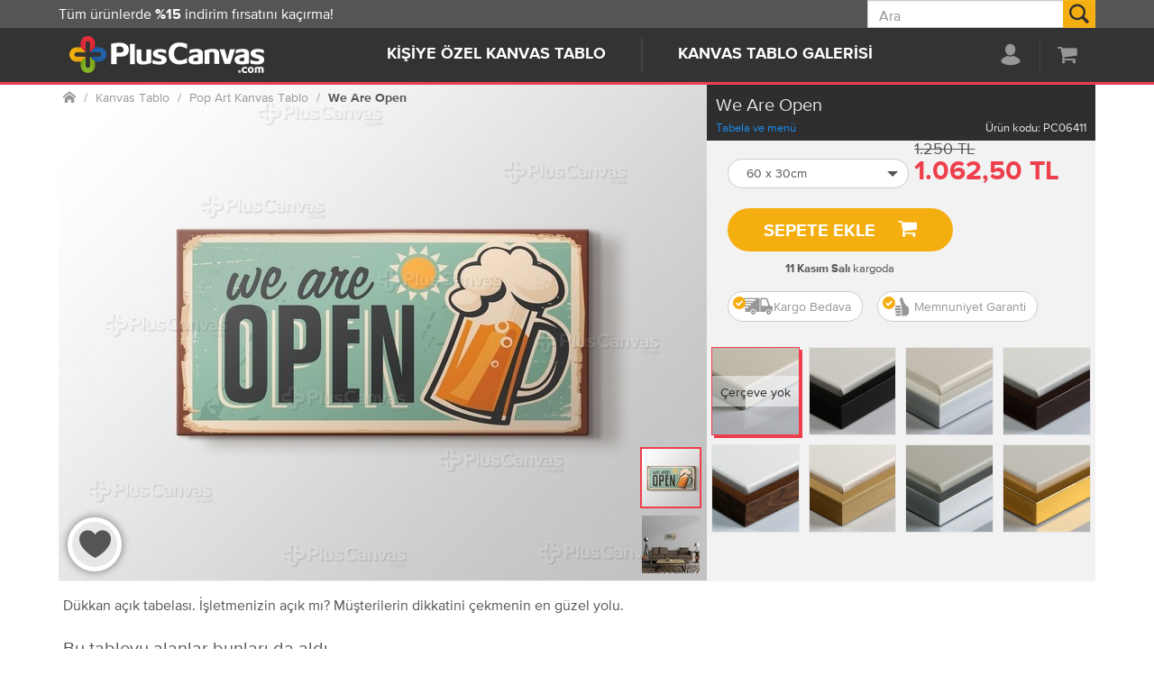

--- FILE ---
content_type: text/html; charset=utf-8
request_url: https://www.pluscanvas.com/pop-art-we-are-open-kanvas-tablo
body_size: 32589
content:


<!DOCTYPE html>
<html lang="tr">
<head>
    <title>We Are Open Tabela Ve Men&#252; Kanvas Tablo Burada - PlusCanvas</title>
    <meta http-equiv="Content-type" content="text/html;charset=UTF-8" />
    <meta name="description" content="D&#252;kkan a&#231;ık tabelası. İşletmenizin a&#231;ık mı? M&#252;şterilerin dikkatini &#231;ekmenin en g&#252;zel yolu." />
    <meta name="keywords" content="kanvas tablo, tablo, kişiye &#246;zel, hediye, dekorasyon"/>
    <meta name="viewport" content="width=device-width, initial-scale=1.0"/>
    <meta property="og:type" content="product" />
<meta property="og:title" content="We Are Open" />
<meta property="og:description" content="D&#252;kkan a&#231;ık tabelası. İşletmenizin a&#231;ık mı? M&#252;şterilerin dikkatini &#231;ekmenin en g&#252;zel yolu." />
<meta property="og:image" content="https://cdn.pluscanvas.com/c/1-0-0/1-638950046748370000/thumb/500x0/f4fc2ef2-4f6c-4f1f-8658-008ba1fb6474/pop-art-we-are-open-kanvas-tablo.jpg" />
<meta property="og:url" content="https://www.pluscanvas.com/pop-art-we-are-open-kanvas-tablo" />
<meta property="og:site_name" content="PlusCanvas" />
<meta property="twitter:card" content="summary" />
<meta property="twitter:site" content="PlusCanvas" />
<meta property="twitter:title" content="We Are Open" />
<meta property="twitter:description" content="D&#252;kkan a&#231;ık tabelası. İşletmenizin a&#231;ık mı? M&#252;şterilerin dikkatini &#231;ekmenin en g&#252;zel yolu." />
<meta property="twitter:image" content="https://cdn.pluscanvas.com/c/1-0-0/1-638950046748370000/thumb/500x0/f4fc2ef2-4f6c-4f1f-8658-008ba1fb6474/pop-art-we-are-open-kanvas-tablo.jpg" />
<meta property="twitter:url" content="https://www.pluscanvas.com/pop-art-we-are-open-kanvas-tablo" />

    
<script type="text/javascript">!function(m){"use strict";function o(e){function t(t){var i=new Image;"object"==typeof t&&null!==t&&("function"==typeof t.beforeLoad&&t.beforeLoad({imgUrl:t.imgUrl,customData:t.customData}),i.onload=function(){var e={success:!(i.onload=null),url:t.imgUrl,imageElem:i,customData:t.customData};"function"==typeof t.complete&&t.complete(e),"function"==typeof t.success&&t.success(e)},i.onerror=function(){i.onerror=null;var e={success:!1,url:t.imgUrl,imageElem:i,customData:t.customData};"function"==typeof t.complete&&t.complete(e),"function"==typeof t.error&&t.error(e)},i.src=t.imgUrl,i.complete)&&(i.onload&&i.onload(),i.onload=null,i.onerror=null)}var i,o,n,r,a,c,l,s=e.querySelector("img"),d=(s&&0!==s.length||(l=m.createElement("img"),e.appendChild(l)),(s=e.querySelector("img")).classList.contains("fade")||s.classList.add("fade"),{orientation:e.getAttribute("orientation"),noResize:e.getAttribute("no-resize"),discardVisible:e.getAttribute("discard-visible"),pixelRatio:e.getAttribute("pixel-ratio")||window.devicePixelRatio||1});function u(){return s.getAttribute("data-src")||e.getAttribute("data-src")}function f(e,t){var i,o=u();return d.noResize||(i=e.width,e=e.height,0!==i&&o&&(-1===o.indexOf("?")&&(o+="?"),o+="&width="+parseInt(i),e&&(o+="&height="+parseInt(e)),t)&&(o+="&retry="+t)),o}return!(!((l=e).offsetWidth||l.offsetHeight||l.getClientRects().length)||!u()||(a=d,c={width:(r=e).clientWidth&&0<r.clientWidth?r.clientWidth:r.offsetWidth},"auto"===a.orientation?c.height=r.clientHeight&&0<r.clientHeight?r.clientHeight:r.offsetHeight:"square"===a.orientation&&(c.height=c.width),a.pixelRatio&&1<a.pixelRatio&&(r=parseInt(a.pixelRatio),c.width=r*c.width,c.height)&&(c.height=r*c.height),"square"===a.orientation&&800<c.width&&(c.width=800,c.height=800),!c.width)||(!(n=f(i=c))||(t(o={imgUrl:n,beforeLoad:function(e){s.classList.add("loading")},complete:function(e){},success:function(e){s.src=e.imageElem.src,s.classList.add("loaded"),s.classList.add("in")},error:function(e){console.log("loadImage error: "+n,e),n=f(i,1),console.info("Retrying...",n),o.imgUrl=n,o.error=function(e){console.log("loadImage error 2: "+n,e),s.classList.remove("in")},t(o)}}),0)))}function n(e){return e?m.querySelectorAll("[prbl-image]"):m.querySelectorAll("[prbl-image]:not([prbl-image-completed])")}function e(){var e=n();if(0<e.length)for(var t=0;t<e.length;t++){var i=e[t];o(i)&&i.setAttribute("prbl-image-completed",!0)}}var t;e(),setTimeout(function(){setInterval(function(){e()},50)},1e3),window.onresize=function(){clearTimeout(t),t=setTimeout(function(){console.info("resize detected. reseting all images");var e=n(!0);if(0<e.length)for(var t=0;t<e.length;t++)e[t].removeAttribute("prbl-image-completed")},500)}}(window.document),function(e){e=e||window;var i=[],o=!1,n=!1;function r(){if(!o){o=!0;for(var e=0;e<i.length;e++)i[e].fn.call(window,i[e].ctx);i=[]}}function a(){"complete"===document.readyState&&r()}e.r=function(e,t){o?setTimeout(function(){e(t)},1):(i.push({fn:e,ctx:t}),"complete"===document.readyState?setTimeout(r,1):n||(document.addEventListener?(document.addEventListener("DOMContentLoaded",r,!1),window.addEventListener("load",r,!1)):(document.attachEvent("onreadystatechange",a),window.attachEvent("onload",r)),n=!0))}}(window);
//# sourceMappingURL=inline.js.map</script>

<link rel="dns-prefetch" href="https://cdn.pluscanvas.com/">

    



<meta name="p:domain_verify" content="e7d74553518de736e5259ff1e53d450a"/>
    <link href="https://cdn.pluscanvas.com/static/2.0.25230.1/assets/bundles/style.css" rel="stylesheet" type="text/css" />

    
    <link rel="canonical" href="https://www.pluscanvas.com/pop-art-we-are-open-kanvas-tablo" />

    
    
<link rel="apple-touch-icon" sizes="57x57" href="https://cdn.pluscanvas.com/static/2.0.25230.1/assets/images/favicon/apple-icon-57x57.png">
<link rel="apple-touch-icon" sizes="60x60" href="https://cdn.pluscanvas.com/static/2.0.25230.1/assets/images/favicon/apple-icon-60x60.png">
<link rel="apple-touch-icon" sizes="72x72" href="https://cdn.pluscanvas.com/static/2.0.25230.1/assets/images/favicon/apple-icon-72x72.png">
<link rel="apple-touch-icon" sizes="76x76" href="https://cdn.pluscanvas.com/static/2.0.25230.1/assets/images/favicon/apple-icon-76x76.png">
<link rel="apple-touch-icon" sizes="114x114" href="https://cdn.pluscanvas.com/static/2.0.25230.1/assets/images/favicon/apple-icon-114x114.png">
<link rel="apple-touch-icon" sizes="120x120" href="https://cdn.pluscanvas.com/static/2.0.25230.1/assets/images/favicon/apple-icon-120x120.png">
<link rel="apple-touch-icon" sizes="144x144" href="https://cdn.pluscanvas.com/static/2.0.25230.1/assets/images/favicon/apple-icon-144x144.png)">
<link rel="apple-touch-icon" sizes="152x152" href="https://cdn.pluscanvas.com/static/2.0.25230.1/assets/images/favicon/apple-icon-152x152.png">
<link rel="apple-touch-icon" sizes="180x180" href="https://cdn.pluscanvas.com/static/2.0.25230.1/assets/images/favicon/apple-icon-180x180.png">
<link rel="icon" type="image/png" sizes="192x192" href="https://cdn.pluscanvas.com/static/2.0.25230.1/assets/images/favicon/android-icon-192x192.png">
<link rel="icon" type="image/png" sizes="32x32" href="https://cdn.pluscanvas.com/static/2.0.25230.1/assets/images/favicon/favicon-32x32.png">
<link rel="icon" type="image/png" sizes="96x96" href="https://cdn.pluscanvas.com/static/2.0.25230.1/assets/images/favicon/favicon-96x96.png">
<link rel="icon" type="image/png" sizes="16x16" href="https://cdn.pluscanvas.com/static/2.0.25230.1/assets/images/favicon/favicon-16x16.png">
<meta name="theme-color" content="#333333"/>

</head>
<body itemscope itemtype="http://schema.org/WebSite" ng-app="mainModule" ng-controller="mainController">
    








<script>
    function populateProduct(productV1, currency) {
        productV1.currency = currency
        productV1.item_name = productV1.name;
        productV1.item_id = productV1.id;
        productV1.item_variant = productV1.variant;
        productV1.item_list_id = productV1.list;

        return productV1;
    }
    function populateProducts(productsV1, currency) {
        var productsV2 = [];
        for (var i = 0; i < productsV1.length; i++) {
           productsV2.push(populateProduct(productsV1[i], currency));
        }
        return productsV2;
    }
    dataLayer = [{'pageType': 'product'}];
</script>

<script>
            var currency = 'TRY';
            var ecommerceEvent = {
                event: null,
                ecommerce: {
                    currency: currency,
                    items: []
                }
            }
</script> <script>
                    dataLayer.push({
                        'productPrice': 1062.50,
                        'productId': 11238
                    });

                    var productDetail = {"name":"We Are Open","id":11238,"price":1062.50,"category":"Tabela ve menü","list":"catalog"};
                    ecommerceEvent.event = 'view_item';
                    ecommerceEvent.ecommerce.items = [populateProduct(productDetail, currency)]
</script> <script>
    r(function () {
        function fn(data, event) {
            if (productDetail) {
                productDetail.variant = data.variant;
                productDetail.currency = currency;
                productDetail.price = data.price;
                productDetail.quantity = 1;

                dataLayer.push({ ecommerce: null });
                dataLayer.push({
                    event: event,
                    ecommerce: {
                        items: [populateProduct(productDetail, currency)]
                    }
                });
            }
        }

        $(document).on('addtocart', '#addtocartbutton', function (e, data) {
            fn(data, 'add_to_cart');
        });
        $(document).on('addtowishlist', '#addtowishlistbutton', function (e, data) {
            fn(data, 'add_to_wishlist');
        });
    });
</script> <script>
    r(function () {
        dataLayer.push(ecommerceEvent);
    });
</script><!-- Google Tag Manager -->
<script>(function(w,d,s,l,i){w[l]=w[l]||[];w[l].push({'gtm.start':
new Date().getTime(),event:'gtm.js'});var f=d.getElementsByTagName(s)[0],
j=d.createElement(s),dl=l!='dataLayer'?'&l='+l:'';j.async=true;j.src=
'https://www.googletagmanager.com/gtm.js?id='+i+dl;f.parentNode.insertBefore(j,f);
})(window,document,'script','dataLayer','GTM-PFDJ7K');</script>
<!-- End Google Tag Manager -->


    


<div design-upload-widget="designUploadData">
    



    <meta itemprop="url" content="https://www.pluscanvas.com/" />

<nav class="header" ng-controller="headerController" scroll-pinner selector="#header-panel-1">
    <div class="container-xl container visible-lg" scroll-top>
        <button type="button" onclick="document.body.scrollTop = 0;document.documentElement.scrollTop = 0;" class="btn-scroll-top fade" ng-class="{in: scrollTopShown}" ng-style="scrollTopButtonCssRight"><span class="icon icon-arrow-up"></span></button>
    </div>
    <div id="header-panel-2" class="header-panel header-panel-2">
        <div class="header-panel-inner">

            
<div class="header-content header-logo">
<div class="dropdown"><a class="navbar-brand-link" href="/"> <img title="PlusCanvas" alt="PlusCanvas" src="https://cdn.pluscanvas.com/static/2.0.25230.1/assets/images/logo.png" width="219" height="41"> </a></div>
</div>
            <ul class="header-content header-links">
                






<li class="dropdown "
    
    ng-class="{open: mainMenu == 'profile' }">

    <a ng-click="toggleDropdown($event, 'profile')" id="header-profile-link" href="#"  aria-haspopup="true" aria-expanded="false">
        <span class="menu-text">PROFİLİM</span>
        <span class="icon icon-profile"></span>
        <span class="wishlist-qty label label-danger js-wishlist-qty ng-cloak"
              ng-class="{'no-items': !customerInfo.WishListItems || customerInfo.WishListItems == 0}" ng-bind="customerInfo.WishListItems || ''">
        </span>

    </a>
    <ul class="dropdown-menu dropdown-profile ng-cloak" role="menu" aria-labelledby="header-profile-link">

        <li ng-if="customerInfo && !customerInfo.IsAuthenticated">
            <a tabindex="-1" ng-href="/login?returnUrl={{document.location.href}}">
                Giriş yap
            </a>
        </li>
        <li ng-if="customerInfo.IsAuthenticated"><label ng-bind="'Hoşgeldin ' + customerInfo.CustomerName"></label></li>


        <li ng-if="customerInfo.AdminLinks.IsCustomerImpersonated">
            <span class="text-danger">
                Kullanılan giriş bilgileri: {0}
               &nbsp;
                {{customerInfo.AdminLinks.ImpersonatedCustomerEmailUsername}}
                <a href="/logout">sezonu bitir</a>
            </span>
        </li>

        <li>
            <a tabindex="-1" href="/wishlist" title="Favorilerim">
                Favorilerim
                <span ng-show="customeInfo.WishlistItems">({{customeInfo.WishlistItems}})</span>
            </a>
        </li>

        <li>
            <a tabindex="-1" href="/customer/info">Hesabım</a>
        </li>
        <li>
            <a tabindex="-1" href="/trackorder" prbl-popup="true">Sipariş takibi</a>
        </li>

        <li ng-if="customerInfo.IsAuthenticated"><a tabindex="-1" href="/order/history">Tüm siparişlerim</a></li>

        <li ng-if="customerInfo.IsAuthenticated" class="divider"></li>
        <li ng-if="customerInfo.IsAuthenticated"><a tabindex="-1" href="/logout">Çıkış</a></li>

    </ul>
</li>


<li id="cart-dropdown"
    class="dropdown cart-dropdown "
    ng-class="{open: mainMenu == 'cart' }"
    ng-mouseover="menuOpenRight($event, 'cart')"
    ng-mouseout="menuClose()">
    <a id="header-cart-link"
       ux-event="click"
       message="header-Sepetim"
       title="Sepetim"
       href="/cart"
       ng-click="menuClose()"
       ng-focus="menuOpenRight($event, 'cart')"
       aria-haspopup="true"
       aria-expanded="false">
        <span class="menu-text">SEPETİM</span>
        <span class="icon icon-cart"></span>
        <span class="cart-qty label label-danger js-wishlist-qty ng-cloak"
              ng-class="{'no-items': !customerInfo.ShoppingCartItems || customerInfo.ShoppingCartItems == 0}" ng-bind="customerInfo.ShoppingCartItems || ''">
        </span>
    </a>
    <ul class="dropdown-menu dropdown-cart" role="menu" aria-labelledby="header-cart-link" ng-show="customerInfo">
        <li class="hidden-xs hidden-sm">
            <div class="yamm-content">

                <div id="flyout-cart" class="flyout-cart delayed-menu" data-link="#topcartlink">

    <div class="mini-shopping-cart">


        <div class="items" ng-show="customerInfo.ShoppingCart.TotalProducts">

            <div class="item row" ng-repeat="item in customerInfo.ShoppingCart.Items">

                <div class="col-xs-33" prbl-image orientation="square" width="100" discard-visible="true" prbl-image-src="{{item.Picture.ImageUrl}}">
                    <a ng-href="{{item.ProductSeName}}?updatecartitemid={{item.Id}}">
                        <img class="img-responsive"/>
                    </a>
                </div>

                <div class="product col-xs-87">
                    <div class="name">
                        <a ng-href="/{{item.ProductSeName}}?updatecartitemid={{item.Id}}">{{item.ProductName}}</a>
                    </div>
                    <div class="attributes" bind-unsafe-html="item.AttributeInfo"></div>
                    <div class="quantity">Adet: <span>{{item.Quantity}}</span></div>
                </div>

                <hr ng-class="{'hide': $last}" />
            </div>


            <div class="more-items-text" ng-if="customerInfo.ShoppingCart.HasMoreItems">
                <span ng-bind="'Sepetinde {0} ürün daha var'.replace('{0}', customerInfo.ShoppingCart.TotalProducts - customerInfo.ShoppingCart.DisplayedTotalProducts)">
                    
                </span>
                <hr />
            </div>
           


        </div>
        
        <div class="buttons" ng-if="customerInfo.ShoppingCart.TotalProducts">

            <a ux-event="click"
               message="header-Sepete git"
               class="btn btn-danger btn-lg btn-rounded"
               href="/cart">
                Sepete git
            </a>

        </div>
        <div class="info"
             ng-if="customerInfo.ShoppingCart.TotalProducts">
            <a prbl-popup
               prbl-popup-size="lg"
               href="/pluscanvas-garantisi">
                <span class="icon icon-lock"></span>
                Güvenli alışveriş, hızlı ve kaliteli hizmet!
            </a>
        </div>

        <div class="count h3" ng-if="!customerInfo.ShoppingCart.TotalProducts">
            Sepetinde hiç ürün yok :(
        </div>

    </div>

</div>
            </div>
        </li>
    </ul>
</li>









            </ul>
            
<div class="header-content header-nav">
<ul>
<li class="prbl-carousel-item dropdown" ng-class="{open: mainCategoryId == '173' }" ng-mouseover="menuOpenCategory($event, '173')" ng-mouseout="menuClose()"><a href="https://www.pluscanvas.com/kisiye-ozel-kanvas-tablo" title="Fotoğrafından Tablo Oluştur">Kişiye &Ouml;zel Kanvas Tablo</a>
<div class="dropdown-menu dropdown-menu-173" role="menu">
<div class="clearfix hidden-xs hidden-sm">
<div class="topic">
<div class="dropdown-menu-content header-megamenu">
<div class="header-megamenu-col header-grey-back">
<ul class="list-unstyled">
<li>
<h3 class="header-megamenu-title">Tek fotoğraftan tablo</h3>
</li>
<li><a design-upload="" design-upload-data="$parent.designUploadData" category-id="174" href="/fotografindan-tablo" title="Fotoğrafından tablo ile hemen başla">Fotoğrafından tablo</a></li>
</ul>
<ul class="list-unstyled">
<li>
<h3 class="header-megamenu-title ">&Ccedil;ok fotoğraftan tablo</h3>
</li>
<li><a href="/mozaik-tablo" title="Mozaik tablo ile hemen başla">Mozaik fotoğraflı tablo</a></li>
<li><a href="/kolaj-tablo" title="Kolaj tablo kategorisindeki &uuml;r&uuml;nleri g&ouml;ster">Kolaj fotoğraflı tablo</a></li>
</ul>
<ul class="list-unstyled">
<li>
<h3 class="header-megamenu-title">Aile fotoğraflı tablo</h3>
</li>
<li><a href="/evlilik-ve-nisan" title="Evlilik ve nişan kategorisindeki &uuml;r&uuml;nleri g&ouml;ster">Evlilik ve nişan fotoğrafları</a></li>
<li><a href="/bebek-ve-cocuk" title="Bebek ve &ccedil;ocuk kategorisindeki &uuml;r&uuml;nleri g&ouml;ster">Bebek ve &ccedil;ocuk fotoğrafları</a></li>
<li><a href="/annene-hediye" title="Annene hediye kategorisindeki &uuml;r&uuml;nleri g&ouml;ster">Anneler i&ccedil;in hediye</a></li>
<li><a href="/babana-hediye" title="Babana hediye kategorisindeki &uuml;r&uuml;nleri g&ouml;ster">Babalar i&ccedil;in hediye</a></li>
</ul>
</div>
<div class="header-megamenu-col  pull-right">
<ul class="list-unstyled">
<li>
<h3 class="header-megamenu-title">Hediye kanvas tablo</h3>
</li>
<li><a href="/dogum-gunu-hediyesi" title="Doğum g&uuml;n&uuml; hediyesi kategorisindeki &uuml;r&uuml;nleri g&ouml;ster">Fotoğraflı doğum g&uuml;n&uuml; hediyesi</a></li>
<li><a href="/sevgiline-hediye" title="Sevgiliye hediye kategorisindeki &uuml;r&uuml;nleri g&ouml;ster">Sevgiline fotoğraflı hediye</a></li>
</ul>
<ul class="list-unstyled">
<li>
<h3 class="header-megamenu-title">Boyama kanvas tablo</h3>
</li>
<li><a href="/mandala-tablolar" title="Mandala boyama tabloları g&ouml;ster">Mandala boyama tablolar</a></li>
<li><a href="/cocuklar-icin-boyama-tablolar" title="&Ccedil;ocuklar i&ccedil;in boyama tabloları g&ouml;ster">&Ccedil;ocuklara boyama tablolar</a></li>
</ul>
</div>
</div>
</div>
</div>
</div>
</li>
<li class="prbl-carousel-item dropdown" ng-class="{open: mainCategoryId == '39' }" ng-mouseover="menuOpenCategory($event, '39')" ng-mouseout="menuClose()"><a href="https://www.pluscanvas.com/kanvas-tablo-galerisi" title="Sanat Dolu Kanvas Tablolar">Kanvas Tablo Galerisi</a>
<div class="dropdown-menu dropdown-menu-39" role="menu">
<div class="clearfix hidden-xs hidden-sm">
<div class="topic">
<div class="dropdown-menu-content header-megamenu">
<div class="header-megamenu-col header-grey-back">
<ul class="list-unstyled">
<li>
<h3 class="header-megamenu-title">&Ouml;ne &ccedil;ıkan tablolar</h3>
</li>
<li><a href="/kanvas-tablo-galerisi?orderby=15" title="Yeni tablolar - &uuml;r&uuml;nleri g&ouml;ster">Yeni Kanvas Tablolar</a></li>
<li><a href="/cok-satilan-kanvas-tablolar" title="Trend Kanvas Tablolar - &uuml;r&uuml;nleri g&ouml;ster">Trend Kanvas Tablolar</a></li>
<li><a href="/basyapit-tablolar" title="Başyapıt tablolar - &uuml;r&uuml;nleri g&ouml;ster">Başyapıt Kanvas Tablo</a></li>
<li><a href="/modern-sanatlar-tablo-koleksiyonu" title="Modern Sanatlar tablo - &uuml;r&uuml;nleri g&ouml;ster">Modern Sanat Tablolar&nbsp;</a></li>
<li><a href="https://www.pluscanvas.com/yagli-boya-reproduksiyon-tablolar" title="Yağlı boya tablolar - &uuml;r&uuml;nleri g&ouml;ster">Yağlı Boya Reprod&uuml;ksiyon</a></li>
<li><a href="/cicek-tablolari" title="&Ccedil;i&ccedil;ek tabloları - &uuml;r&uuml;nleri g&ouml;ster">&Ccedil;i&ccedil;ek Desenli Tablolar</a></li>
<li><a href="/doga-ve-manzara-tablolari" title="Doğa manzara tabloları - &uuml;r&uuml;nleri g&ouml;ster">Doğa Manzaralı Tablolar</a></li>
<li><a href="/fotograf-tablolar" title="Fotoğraf tablo - &uuml;r&uuml;nleri g&ouml;ster">Fotoğraf Sanat Tablolar</a></li>
<li><a href="/sehir-ve-manzara-tablolari" title="Şehir manzara tabloları - &uuml;r&uuml;nleri g&ouml;ster">Şehir Manzaralı Tablolar</a></li>
<li><a href="/soyut-tablolar" title="Soyut tablolar - &uuml;r&uuml;nleri g&ouml;ster">Soyut Kanvas Tablolar</a></li>
<li><a href="/siyah-beyaz-tablolar" title="Siyah beyaz tablolar - &uuml;r&uuml;nleri g&ouml;ster">Siyah Beyaz Tablolar</a></li>
<li><a href="https://www.pluscanvas.com/sulu-boya-reproduksiyon-tablolar" title="Sulu Boya Reproduksiyon Tablolar">Sulu Boya Reprod&uuml;ksiyon</a></li>
<li><a href="/harita-tablolar" title="Harita tabloları - &uuml;r&uuml;nleri g&ouml;ster">Harita Kanvas Tablolar</a></li>
</ul>
</div>
<div class="header-megamenu-col">
<ul class="list-unstyled">
<li>
<h3 class="header-megamenu-title">Kanvas tablo kategori</h3>
</li>
<li><a href="/turkiye-ve-ataturk-tablolari" title="T&uuml;rkiye ve Atat&uuml;rk tabloları - &uuml;r&uuml;nleri g&ouml;ster">T&uuml;rkiye Atat&uuml;rk</a></li>
<li><a href="/dans-ve-muzik-tablolari" title="dans ve m&uuml;zik kanvas tablolar - &uuml;r&uuml;nleri g&ouml;ster">Dans M&uuml;zik Tablolar</a></li>
<li><a href="/yiyecek-ve-icecek-tablolari" title="Yiyecek ve i&ccedil;ecek kanvas tabloları - &uuml;r&uuml;nleri g&ouml;ster">Yiyecek İ&ccedil;ecek</a></li>
<li><a href="/retro-ve-vintage-tablolar" title="Retro kanvas tablolar - &uuml;r&uuml;nleri g&ouml;ster">Retro Vintage Tablolar</a></li>
<li><a href="/unlu-kisi-ve-sinema-kanvas-tablolari" title="&Uuml;nl&uuml;ler ve sinema kanvas tablolar - &uuml;r&uuml;nleri g&ouml;ster">&Uuml;nl&uuml;ler Sinema</a></li>
<li><a href="/tipografi-tablolari" title="Tipografi kanvas tablolar - &uuml;r&uuml;nleri g&ouml;ster">Tipografi Kanvas Tablo</a></li>
<li><a href="/bebek-ve-cocuk-odasi-tablolari" title="Bebek ve &ccedil;ocuk odası tablolar - &uuml;r&uuml;nleri g&ouml;ster">Bebek &Ccedil;ocuk Odası</a></li>
<li><a href="/hayvanlar-ve-vahsi-doga-tablolari" title="Hayvan Temlalı Tablolar - &uuml;r&uuml;nleri g&ouml;ster">Hayvan Temalı Tablolar</a></li>
<li><a href="/din-ve-inanc-tablolari" title="Din ve inan&ccedil; - &uuml;r&uuml;nleri g&ouml;ster">Dini Manevi Tablolar</a></li>
<li><a href="/pop-art-ve-illustrasyon-tablolar" title="Pop art kanvas tablolar - &uuml;r&uuml;nleri g&ouml;ster">Pop Art Kanvas Tablolar</a></li>
<li><a href="/spor-tablolari" title="Spor tabloları - &uuml;r&uuml;nleri g&ouml;ster">Spor Kanvas Tablolar</a></li>
<li><a href="/egitim-ve-motivasyon-tablolari" title="Eğitim ve motivasyon tabloları - &uuml;r&uuml;nleri g&ouml;ster">Eğitim Motivasyon <span class="text-danger"></span></a></li>
<li><a href="/Indirimli-tablo-setleri" title="İndirimli tablo setler - &uuml;r&uuml;nleri g&ouml;ster">İndirimli Tablo Setleri <span class="text-danger"> (Yeni)</span></a></li>
</ul>
</div>
</div>
</div>
</div>
</div>
</li>
</ul>
</div>
        </div>
    </div>
    <div id="header-panel-1" class="header-panel header-panel-1">
        <div class="header-panel-inner">
            <div class="header-content header-info">
                



<div id="header-carousel" class="carousel slide" data-ride="carousel" data-interval="9000">
<div class="carousel-inner" role="listbox">
<div class="item active">T&uuml;m &uuml;r&uuml;nlerde <b> %15 </b>indirim fırsatını ka&ccedil;ırma!</div>
<div class="item"><a href="/teslimat-bilgileri" prbl-popup="" prbl-popup-size="lg"> T&uuml;m T&uuml;rkiye'ye <b> Kargo Bedava </b> </a></div>
</div>
</div>
            </div>
            <div class="header-content header-search">
                

<div class="dropdown search-box"
     ng-controller="searchController"
     ng-class="{open: focused || hovered}">
    <form id="header-search" role="form"
          action="/search"
          novalidate class="search-box-form" itemprop="potentialAction" itemscope itemtype="http://schema.org/SearchAction">
        <meta itemprop="target" content="https://www.pluscanvas.com/search?q={q}" />
        <input itemprop="query-input"
               type="text"
               ux-event="focus"
               message="header-searchbox"
               class="search-box-input"
               autocomplete="off"
               name="q"
               ng-focus="focused = true;$parent.menuClose()"
               ng-blur="focused = false"
               ng-keydown="handleKeypress($event)"
               placeholder="Ara"
               ng-model="term"/>
        
        <button type="submit"
                class="search-box-button"
                ng-show="!loading"
                ng-click="submit(term)">
            <span class="icon icon-search"></span><span class="sr-only">Ara</span>
        </button>
        <button type="submit"
                class="search-box-button ng-cloak"
                ng-show="loading">
            <span class="icon icon-loader"></span>
        </button>
    </form>
    <ul class="dropdown-menu fade hidden-xs"
        ng-mouseover="hovered=true"
        ng-mouseout="hovered=false"
        ng-class="{in:data.length > 0 }">
        <li>
            <div class="list-group">
                <span ng-repeat="x in data">
                    <a ng-if="!x.ispopup"
                       class="list-group-item"
                       
                       ng-class="{active: $index == index}"
                       
                       ng-focus="$parent.focused = true"
		               ng-blur="$parent.focused = false"
                       ng-href="{{x.producturl}}">
                        <img class="" ng-src="{{x.productpictureurl}}?width=50&height=50" alt="">
                        <span class="h5">{{x.label}}</span>
                    </a>
                    <a ng-if="x.ispopup"
                       design-upload
                       product-id="{{x.productid}}" 
                       design-id="{{x.designid}}" 
                       ux-event
                       message="header-searchbox-autocomplete"
                       class="list-group-item"
                       ng-class="{active: $index == index}"
                       ng-focus="$parent.focused = true"
		               ng-blur="$parent.focused = false"
                       ng-href="{{x.producturl}}">
                        <img class="" ng-src="{{x.productpictureurl}}?width=50&height=50" alt="">
                        <span class="h5">{{x.label}}</span>
                    </a>
                </span>
            </div>
        </li>
    </ul>
</div>
<script>

    r(function() {
        angular.module("searchModule").factory("searchLoadService", function () {
            return {
                autoCompleteUrl: '/catalog/searchtermautocomplete',
                searchRedirectUrl: '/search',
                searchButton: '#search-button',
                placeholder: 'Ara',
                minLength : 2,
                searchInput: '.search-box-text'
            };
        });
    });

</script>


            </div>
        </div>
    </div>

    <div class="header-margin"></div>

    <div class="hidden-xs hidden-sm">
        <div class="header-backdrop ng-cloak fade " ng-show="mainCategoryId || mainMenu"></div>
    </div>
</nav>
<script>
    r(function () {
        angular.module("headerModule").factory("headerLoadService", function () {
            return {
                customerInfoUrl: '/customer/data'
                //customerInfoUrl: 'https://cdn.pluscanvas.com/customer/data'

            };
        });
    });
</script>






    
    <div id="prblajaxcontent" class="main-site">






<div id="prblpopupcontent">
    




<style>
    .header-panel-1 {
        padding-top: 36px!important;
        visibility: hidden;
    }
    @media (min-width: 768px) {
        .header-panel-1 {
            padding-top: 0!important;
            visibility: visible;
        }
    }

</style>




<div id="design-module"
     itemscope itemtype="http://schema.org/Product" data-productid="11238" class="product-details">
    <div id="design-controller" ng-controller="productDesignController">

        <div class="page-body body-bg">

            <div class="alert alert-danger ng-cloak" ng-show="errorText">
    <strong>Hata!</strong> <span>{{errorText}}</span>
    <button class="close" aria-label="close" ng-click="errorText=null">&times;</button>
</div>
<div class="alert alert-warning ng-cloak" ng-show="warningText">
    <strong>Uyarı</strong> <span>{{warningText}}</span>
    <button class="close" aria-label="close" ng-click="warningText=null">&times;</button>
</div>
<div class="alert alert-success ng-cloak" ng-show="successText">
    <span>{{successText}}</span>
    <button class="close" aria-label="close" ng-click="successText=null">&times;</button>
</div>

<div ng-show="!permission.CanEdit">
        <div class="col-xs-120 col-sm-75 hidden-xs">
        <ol class="breadcrumb" itemscope itemtype="https://schema.org/BreadcrumbList">
            <li itemprop="itemListElement" itemscope itemtype="https://schema.org/ListItem">
                <a href="/" title="Ana sayfa" itemprop="item">
                    <span class="icon icon-home"></span>
                    <span class="sr-only" itemprop="name">Ana sayfa</span>
                </a>
                <meta itemprop="position" content="1"/>
            </li>
                <li itemprop="itemListElement" itemscope itemtype="https://schema.org/ListItem">
                    <a itemscope itemtype="https://schema.org/WebPage" itemprop="item" itemid="/kanvas-tablo-galerisi" href="/kanvas-tablo-galerisi"  title="Kanvas Tablo">
                        <span itemprop="name">Kanvas Tablo</span>
                    </a>
                    <meta itemprop="position" content="2"/>
                </li>
                <li itemprop="itemListElement" itemscope itemtype="https://schema.org/ListItem">
                    <a itemscope itemtype="https://schema.org/WebPage" itemprop="item" itemid="/pop-art-ve-illustrasyon-tablolar" href="/pop-art-ve-illustrasyon-tablolar"  title="Pop Art Kanvas Tablo">
                        <span itemprop="name">Pop Art Kanvas Tablo</span>
                    </a>
                    <meta itemprop="position" content="3"/>
                </li>
            <li itemprop="itemListElement" itemscope itemtype="https://schema.org/ListItem">
                <span itemprop="name">We Are Open</span>
                <meta itemprop="position" content="4"/>
            </li>
        </ol>
    </div>

    
</div>







<form action="/pop-art-we-are-open-kanvas-tablo" class="product-details-form" id="product-details-form" method="post">                <div class="col-xs-120 col-sm-50 col-md-45 product-basic-info">
                    <div class="col-xs-120">
    <h1 itemprop="name">We Are Open</h1>
    <meta itemprop="url" content="https://www.pluscanvas.com/pop-art-we-are-open-kanvas-tablo" />
</div>
    <div class="col-xs-60">
        <a href="/vintage-tabela-ve-menu-tablolar">
            Tabela ve men&#252;
        </a>
    </div>
    <div class="col-xs-60 text-right">
        
    <div class="sku">
        <span>Ürün kodu: </span><span class="value" itemprop="sku" id="sku-11238">PC06411</span>
    </div>

    </div>

                </div>







<div class="col-xs-120 col-sm-70 col-md-75 product-pictures">
    <div class="ng-cloak product-picture-buttons product-manage"
         ng-cloak
         ng-show="ready && permission.CanEdit">

        <button class="product-picture-button product-picture-button-inline"
                type="button"
                ng-class="{active:permission.EditMode}"
                ng-click="managemenuopen=!managemenuopen;permission.EditMode=!permission.EditMode;">
            <span class="icon icon-settings2"></span>
        </button>

        <a target="_blank"
           rel="nofollow"
           href="#"
           ng-href="{{getAdminUrl()}}"
           ng-show="managemenuopen"
           class="product-picture-button product-picture-button-inline fade" ng-class="{in: managemenuopen}">
            <span class="icon icon-settings"></span>
        </a>

        <label ng-repeat="x in designData.AvailablePrintLimits"
               ng-class="{active: x.Published, in: managemenuopen}"
               ng-show="managemenuopen"
               class="product-picture-button product-picture-button-inline fade">
            {{x.SpecificationAttributeOptionName}}
            <input class="hide"
                   type="checkbox"
                   ng-model="x.Published"
                   ng-change="x.Edited = true" />
        </label>
        <a ng-href="/Product/ResetProductDesigns?productId=11238"
           title="Tasarımı sıfırla"
           ng-show="managemenuopen && permission.advancedEditMode"
           class="product-picture-button product-picture-button-inline fade" ng-class="{in: managemenuopen}">
            <span class="icon icon-rotate-right"></span>
        </a>
        <button type="button"
                class="product-picture-button product-picture-button-inline fade" ng-class="{in: managemenuopen}"
                ng-click="showUploadModal(true, true)">
            <span class="icon icon-cloud-upload"></span>
        </button>

        <div class="dropdown fade" ng-class="{in: managemenuopen}">
            <button type="button"
                    data-toggle="dropdown"
                    class="product-picture-button product-picture-button-inline">
                <span class="icon icon-cloud-download"></span>
            </button>
            <ul class="dropdown-menu" role="menu" aria-labelledby="dLabel" ng-if="managemenuopen">
                <li ng-show="mapOrderItemButtonShown()">
                    <button ng-click="mapOrderItem()"
                            type="button"
                            target="_blank"
                            class="product-picture-button">
                        <span ng-show="saveLoading" class="icon icon-loader"></span>
                        <span ng-show="!saveLoading" class="icon icon-save"></span>
                    </button>
                </li>
                <li ng-repeat="picture in $parent.designData.Pictures">
                    <a ng-href="{{downloadPictureUrl(picture)}}"
                       target="_blank"
                       class="product-picture-button">
                        {{$index + 1}}
                    </a>
                </li>
                <li >
                    <a ng-href="{{downloadNotWatermarkedUrl(picture)}}"
                       target="_blank"
                       class="product-picture-button">
                        <span  class="icon icon-picture"></span>
                    </a>
                </li>
            </ul>
        </div>
        <button type="button"
                ng-show="saveButtonShown()"
                ng-click="onSaveButtonClick(this);"
                class="product-picture-button product-picture-button-inline fade" ng-class="{in: managemenuopen}">
            <span ng-show="saveLoading" class="icon icon-loader"></span>
            <span ng-show="!saveLoading" class="icon icon-save"></span>
        </button>

    </div>

    <div class="ng-cloak product-picture-buttons product-quality"
         ng-cloak
         ng-show="ready && quality">

        <a class="product-picture-button product-picture-button-inline"
           prbl-popup
           prbl-popup-size="lg"
           ng-if="quality=='success'"
           ng-href="/gorsel-kalitesi-iyi">
            <span class="icon icon-check"></span>
        </a>
        <a class="product-picture-button product-picture-button-inline animated shake"
           prbl-popup
           prbl-popup-size="lg"
           ng-if="quality=='warning'"
           ng-href="/gorsel-kalitesi-orta">
            <span class="icon icon-warning"></span>
        </a>
        <a class="product-picture-button product-picture-button-inline animated shake"
           prbl-popup
           prbl-popup-size="lg"
           ng-if="quality=='danger'"
           ng-href="/gorsel-kalitesi-dusuk">
            <span class="icon icon-warning icon-danger"></span>
        </a>
    </div>

    <div class="product-default-picture-container" lazyload-image>
        <link itemprop="image" href="https://cdn.pluscanvas.com/c/1-0-0/1-638950046748370000/thumb/500x0/f4fc2ef2-4f6c-4f1f-8658-008ba1fb6474/pop-art-we-are-open-kanvas-tablo.jpg" />
        <loader ng-show="mainThumbnailLoading"></loader>
        <img class="product-default-picture ng-cloak"
             ng-src="{{mainThumbnailUrlResized}}"
             ng-show="mainThumbnailUrl"
             ng-class="{'fadehalf': mainThumbnailLoading}"
             alt="We Are Open g&#246;rseli." />

        <noscript>
            <img class="product-default-picture"
                 src="https://cdn.pluscanvas.com/c/1-0-0/1-638950046748370000/thumb/500x0/f4fc2ef2-4f6c-4f1f-8658-008ba1fb6474/pop-art-we-are-open-kanvas-tablo.jpg"
                 alt="We Are Open g&#246;rseli." />
        </noscript>

        <prbl-color-picker-button class="ng-cloak"
                                  align-to=".product-default-picture-container"
                                  ng-if="scene"
                                  text="y.Name"
                                  auto-submit="true"
                                  color="y.Value"
                                  on-submit="onSceneColorChange"
                                  ng-repeat="y in scene.Settings">
            <a class="product-scenes-setting opener" ng-style="{left: y.PointOfInterest.X + '%', top: y.PointOfInterest.Y +  '%'}">
                <span class="product-scenes-setting-button"
                      ng-style="{'background-color':y.Value}">
                    &nbsp;
                </span>
                <span class="product-scenes-setting-caption">{{y.Name}}</span>
            </a>
        </prbl-color-picker-button>

    </div>

    
<div class="product-picture-buttons product-social ng-cloak"
     outer-click="socialmenuopen">

    <button type="button"
            id="addtowishlistbutton"
            class="product-picture-button product-picture-button-inline"
            ng-click="addToCart(true, $event);">
        <span class="icon icon-heart" ng-class="{'icon-loader': addToWishlistLoading, 'icon-heart': !addToWishlistLoading}"></span>
    </button>

    




<a id="add-review"
   ng-class="{in: permission.EditMode}"
   ng-href="/Reviews/ProductReviews?productId=11238"
   prbl-popup
   prbl-popup-size="lg"
   ng-show="permission.EditMode"
   class="product-picture-button product-picture-button-inline fade">
    <span class="icon icon-bubbles"></span>
</a>


</div>


    <div ng-if="ready && productPictures.length" class="ng-cloak product-picture-thumbs">
        <span class="product-picture-thumb"
              ng-repeat="p in $parent.productPictures"
              prbl-image
              orientation="square"
              ng-class="{active:  $parent.$parent.selectedProductPicture.ImageUrl == p.ImageUrl || ($index == 0 && !$parent.$parent.selectedProductPicture)}"
              ng-if="p.ImageUrl"
              prbl-image-src="{{p.ImageUrl}}"
              discard-visible="true"
              ng-click="togglePicture(p);">
        </span>
    </div>
</div>

<div ng-if="ready"
     is-shown="$parent.showcase"
     pictures="$parent.productPictures"
     picture="$parent.selectedProductPicture"
     preview="{{$parent.mainThumbnailUrlResized}}"
     on-dismiss="$parent.togglePicture"
     prbl-lightbox>
</div>







<div class="col-xs-120 col-sm-50 col-md-45 product-essential">
    





<div class="col-xs-120 col-md-116 col-md-offset-2 col-lg-115 col-lg-offset-5 ">
    <div class="product-overview">
        <div class="product-attributes">
            <div class="product-attribute">
                <div class="dropdown dropdown-rounded ng-cloak" ng-if="!touchEnabled">
                    <button id="dLabel1" type="button"
                            data-toggle="dropdown"
                            aria-haspopup="true"
                            role="button"
                            aria-expanded="false"
                            ng-class="{warning: !$parent.size && !$parent.sizeWarning, 'animated shake danger': !$parent.size && $parent.sizeWarning}"
                            class="btn btn-default btn-sm btn-outline btn-block">
                        <span ng-bind="$parent.size.Name || 'Tablo ölçüsü seç'"></span>
                        <span class="caret"></span>
                    </button>
                    <ul class="dropdown-menu" role="menu" aria-labelledby="dLabel1">
                        <li ng-repeat="x in $parent.filteredSizeDataCached">
                            <label>
                                {{x.Name}}
                                <input type="radio"
                                       ng-model="$parent.$parent.size"
                                       name="size"
                                       ng-value="{{x}}"
                                       class="hide"
                                       required />
                            </label>
                        </li>
                    </ul>
                </div>
                <select class="form-control ng-cloak"
                        ng-class="{warning: !$parent.size && !$parent.sizeWarning, 'animated shake danger': !$parent.size && $parent.sizeWarning}"
                        ng-model="$parent.size"
                        name="size"
                        ng-if="touchEnabled"
                        ng-options="x.Name for x in $parent.filteredSizeDataCached">
                    <option value="" ng-show="!$parent.size">Tablo ölçüsü seç</option>
                </select>
            </div>
            <div class="product-attribute ng-cloak" ng-repeat="attribute in designData.ProductAttributes">
                <prbl-thumbnail-dropdown attribute="attribute"
                                         default-text="attribute.Name + ' seç'"
                                         touch-enabled="touchEnabled"
                                         on-value-hover="setMainThumbnailUrl"
                                         init-image="cacheMainThumbnailUrl"
                                         full-menu="true"
                                         on-close="mainThumbnail">

                </prbl-thumbnail-dropdown>
            </div>
        </div>
        <div class="price-box">



<div class="prices-loader fade" ng-class="{in: priceLoading}"><span class="icon icon-loader"></span></div>
<div class="prices fade" ng-class="{in: !priceLoading}" itemprop="offers" itemscope itemtype="http://schema.org/Offer">
    <div class="old-product-price">
        <span class="old-price-value" ng-bind="priceData.oldPrice">
            1.250 TL
        </span>
        <span class="ng-cloak" ng-show="!priceData.oldPrice">&nbsp;</span>
    </div>
    <div class="product-price" data-price-amount="{{priceData.priceAmount}}">
        <span class="price-value price-value-11238"
              bind-unsafe-html="priceData.price"
              ng-class="{'text-danger': priceData.discount}">
            1.062,50 TL
        </span>
    </div>
    <meta itemprop="price" content="1062.50" />
        <meta itemprop="priceCurrency" content="TRY" />
    <meta itemprop="priceValidUntil" content="2026-05-10" />
    <link itemprop="availability" href="http://schema.org/InStock">
    <div itemprop="hasMerchantReturnPolicy" itemtype="https://schema.org/MerchantReturnPolicy" itemscope>
        <meta itemprop="applicableCountry" content="TR" />
        <meta itemprop="returnPolicyCategory" content="https://schema.org/MerchantReturnFiniteReturnWindow" />
        <meta itemprop="merchantReturnDays" content="14" />
        <meta itemprop="returnMethod" content="https://schema.org/ReturnByMail" />
        <meta itemprop="returnFees" content="https://schema.org/FreeReturn" />
    </div>
    <div itemprop="shippingDetails" itemtype="https://schema.org/OfferShippingDetails" itemscope>
        <div itemprop="shippingRate" itemtype="https://schema.org/MonetaryAmount" itemscope>
            <meta itemprop="value" content="0" />
            <meta itemprop="currency" content="TRY" />
        </div>
        <div itemprop="deliveryTime" itemtype="https://schema.org/ShippingDeliveryTime" itemscope>
            <div itemprop="handlingTime" itemtype="https://schema.org/QuantitativeValue" itemscope>
                <meta itemprop="minValue" content="0" />
                <meta itemprop="maxValue" content="1" />
                <meta itemprop="unitCode" content="DAY" />
            </div>
            <div itemprop="transitTime" itemtype="https://schema.org/QuantitativeValue" itemscope>
                <meta itemprop="minValue" content="1" />
                <meta itemprop="maxValue" content="2" />
                <meta itemprop="unitCode" content="DAY" />
            </div>
        </div>
    </div>
</div>

        </div>

        

<div class="add-to-cart">

    <input data-val="true" data-val-number="The field Adet must be a number." id="addtocart_11238_EnteredQuantity" name="addtocart_11238.EnteredQuantity" type="hidden" value="1" />


    <button id="addtocartbutton"
            binder="on"
            ng-if="!canvasPrint.UploadRequired"
            type="button"
            class="btn btn-productdetail btn-addtocart"
            data-text="Sepete ekle"
            ng-click="addToCart(false, $event);">
        <span>Sepete ekle</span>
        <i class="icon icon-cart" ng-class="{'icon-loader': addToCartLoading, 'icon-cart': !addToCartLoading}"></i>
    </button>
    <button ng-if="canvasPrint.UploadRequired"
            type="button"
            class="ng-cloak btn btn-productdetail btn-upload"
            ng-click="$parent.showUploadModal()">
        <span class="pull-left">Görsel yükle</span>
        <i class="icon icon-cloud-upload"></i>
    </button>
    




</div>


        <div class="delivery-info" ng-bind-html="deliveryhtml">

        </div>
    </div>

</div>


<div class="col-xs-120 col-md-116 col-md-offset-2 col-lg-110 col-lg-offset-5 product-generic-info">

    <a href="/teslimat-bilgileri"
       class="btn btn-default shipping-info-button"
       prbl-popup
       prbl-popup-size="lg">
        <span class="label label-warning"><span class="icon icon-check"></span></span>
        <span class="icon icon-truck"></span>
        Kargo Bedava
    </a>


    <a prbl-popup
       class="btn btn-default"
       prbl-popup-size="lg"
       href="/pluscanvas-garantisi">
        <span class="label label-warning"><span class="icon icon-check"></span></span>
        <span class="icon icon-thumbs-up"></span>
        Memnuniyet Garanti
    </a>

</div>







</div>

<div class="col-xs-120 col-md-45 product-essential" ng-if="ready && mainThumbnailLoaded">

    <div class="product-essential-tabs product-info-tabs ng-cloak"
         ng-show="permission.EditMode || canvasPrint.UploadRequired == false">
        <!-- Nav tabs -->
        <ul ng-show="permission.EditMode || (canvasPrint.UploadRequired == false && false)" 
             class="nav nav-tabs" role="tablist">
            <li role="presentation"
                ng-show="frameSpecsShown()"
                ng-class="{active: (!$parent.tab || $parent.tab=='frame')}">
                <a href="#"
                   ng-click="$parent.tab='frame'"
                   aria-controls="frame"
                   role="tab">
                    <span class="icon icon-frame"></span>
                    <span>Çerçeve</span>
                </a>
            </li>
            <li role="presentation"
                ng-show="!designData.EffectDisabled"
                ng-class="{active: $parent.tab=='effect'}">

                <a href="#"
                   ng-click="$parent.tab='effect'"
                   aria-controls="effect"
                   role="tab">
                    <span class="icon icon-shutter"></span>
                    <span>Efekt</span>
                </a>
            </li>
            <li role="presentation"
                ng-show="canvasPrint.CustomTexts.length > 0 && !designData.TextDisabled"
                ng-class="{active: $parent.tab=='text'}">
                <a href="#"
                   ng-click="$parent.tab='text'"
                   aria-controls="text"
                   role="tab">
                    <span class="icon icon-addtext"></span>
                    <span>Yazı</span>
                </a>
            </li>
            <li role="presentation">
                <a href="#"
                   ng-show="!designData.CropRotateDisabled"
                   ng-click="loadDesign()"
                   data-toggle="modal"
                   data-target="#designModal">
                    <span class="icon icon-crop"></span>
                    <span>Kadraj</span>
                </a>
            </li>
        </ul>
        <!-- Tab panes -->
        <div class="tab-content">
            <div role="tabpanel" ng-show="frameSpecsShown() && (!$parent.tab || $parent.tab == 'frame')">

                <prbl-carousel class="catalog catalog-frame" rows-lg="2" rows-md="2" btn-size="-">
                    <div class="prbl-carousel-items product-grid">
                        <div class="prbl-carousel-item col-xs-30 col-sm-24 col-md-30"
                             ng-repeat="x in filteredFrameDataCached">
                            <div class="product-item thumbnail" ng-class="{active: $parent.$parent.$parent.$parent.frame==x}">
                                <a href="#" ng-click="$parent.$parent.$parent.$parent.frame=x" class="picture"
                                   title="{{x.SpecificationAttributeOptionName}}"
                                   prbl-image orientation="square" priority="2"
                                   prbl-image-src="https://cdn.pluscanvas.com/static/2.0.25230.1/assets/images/specifications/{{x.SpecificationAttributeOptionId}}.jpg">
                                    <span class="product-picture-link">
                                        <img class="product-picture fade"/>
                                    </span>
                                    <span class="caption">
                                        <span class="title">
                                            <span>{{x.SpecificationAttributeOptionName}}</span>
                                        </span>
                                    </span>
                                </a>
                            </div>
                        </div>
                    </div>
                </prbl-carousel>

            </div>
            <div role="tabpanel" ng-if="$parent.tab=='effect'">
                <prbl-carousel class="catalog catalog-effect" rows-lg="2" rows-md="2" btn-size="-">
    <div class="prbl-carousel-items product-grid">
        <div class="prbl-carousel-item col-xs-30 col-sm-24 ng-cloak"
             ng-repeat="x in designData.AvailableEffects">
            <div class="product-item thumbnail" ng-class="{active: $parent.$parent.$parent.effect==x}">
                <a href="#" class="picture" 
                   prbl-image
                   ng-click="onEffectChange(x)"
                     orientation="square"
                     priority="2"
                     prbl-image-src="{{effectThumbnail(x)}}">
                    <span 
                       class="product-picture-link">
                        <img class="product-picture fade"/>
                    </span>
                    <span class="caption">
                        <span class="title">
                            <span >{{x.Name}}</span>
                        </span>

                    </span>

                </a>
            </div>
        </div>
    </div>
</prbl-carousel>


<div class="tab-footer">

    <div ng-repeat="y in $parent.$parent.effect.Settings | filter:$parent.$parent.effectSliderFilter" class="col-xs-120">
        <div class="row">
            <div class="col-xs-120">
                {{y.Name}}
                <div range-slider
                     class="invert"
                     min="y.MinLength"
                     max="y.MaxLength"
                     step="10"
                     model-max="y.Value"
                     pin-handle="min"
                     show-values="true"
                     attach-handle-values="true"
                     on-handle-up="onEffectChange()"></div>
            </div>
         
        </div>
    </div>

    <div ng-repeat="y in $parent.$parent.effect.Settings | filter:$parent.$parent.effectColorFilter" class="col-xs-60">
        <div class="row">

            <div class="col-xs-120"
                 prbl-color-picker-button
                 text="y.Name"
                 color="y.Value"
                 auto-submit="true"
                 on-submit="onEffectChange">
                {{y.Name}}
                <button type="button" class="form-control opener" ng-style="{'background-color':y.Value}">&nbsp;</button>
            </div>

          
        </div>
    </div>
</div>
            </div>
            <div role="tabpanel" ng-show="$parent.tab=='text'">
                
<div class="panel-group"
     id="accordionText"
     role="tablist"
     aria-multiselectable="true">
    <div class="panel panel-text" ng-if="ready" ng-repeat="x in canvasPrint.CustomTexts">
        <div class="panel-heading" role="tab" id="headingText{{$index}}" ng-show="canvasPrint.CustomTexts.length > 1">
            <h5 class="panel-title">
                <a class="collapsed" data-toggle="collapse" data-parent="#accordionText" href="#collapseText{{$index}}" aria-expanded="false" aria-controls="collapseText{{$index}}">
                    {{x.Body || 'Yazı yaz...' | truncate: 15}}
                    <span class="pull-right icon icon-arrow-down"></span>
                </a>
            </h5>
        </div>
        <div id="collapseText{{$index}}" class="panel-collapse collapse" role="tabpanel"
             ng-class="{in: $index==0}" aria-labelledby="headingText{{$index}}">
            <div class="panel-body text-object">
                <div ng-class="{'col-xs-65': x.Body, 'col-xs-120' : !x.Body}">
                    <textarea rows="3"
                              placeholder="Yazı yaz..."
                              ng-if="!x.SingleLine"
                              ng-model="x.Body"
                              ng-disabled="x.BodyLocked"
                              ng-model-options="{ debounce: 1000 }"
                              ng-change="onTextChange()"></textarea>
                </div>

                <div class="col-xs-55" ng-class="{hide: !x.Body}">
                    <div class="col-xs-30 mb5 text-control"
                         ng-show="!x.SizeLocked"
                         outer-click="$rootScope.currentpopover">
                        <button type="button"
                                class="btn btn-circle btn-default"
                                ng-disabled="!x.Body"
                                tabindex="0"
                                ng-click="$rootScope.currentpopover = !$rootScope.currentpopover ? ('textsize' + $index) : null">
                            <span class="icon icon-font-size"></span>
                        </button>
                        <div class="prbl-tooltip" ng-show="$rootScope.currentpopover=='textsize{{$index}}'">
                            <p class="title">
                                Yazı büyüklüğü
                                <button type="button" class="close" ng-click="$rootScope.currentpopover=null;"><span>&times;</span></button>
                            </p>
                            <div id="#popover-content-textsize" class="prbl-tooltip-content popover-content-textsize">
                                <div range-slider
                                     min="4"
                                     max="20"
                                     step="1"
                                     model-max="x.Size"
                                     pin-handle="min"
                                     show-values="true"
                                     attach-handle-values="true"
                                     on-handle-up="onTextChange()"></div>
                            </div>
                          
                        </div>
                    </div>

                    <div class="col-xs-30 mb5 text-control"
                         ng-show="!x.GravityLocked"
                         outer-click="$rootScope.currentpopover">
                        <button type="button"
                                class="btn btn-circle btn-default"
                                tabindex="0"
                                ng-disabled="!x.Body"
                                ng-click="$rootScope.currentpopover = !$rootScope.currentpopover ? ('textposition' + $index) : null">
                            <span class="icon icon-text-left"></span>
                        </button>
                        <div class="prbl-tooltip" ng-show="$rootScope.currentpopover=='textposition{{$index}}'">
                            <p class="title">
                                Yazı yerleşimi
                                <button type="button" class="close" ng-click="$rootScope.currentpopover=null;"><span>&times;</span></button>
                            </p>
                            <div id="#popover-content-textposition" class="prbl-tooltip-content popover-content-textposition">
                                <ul class="nav">
                                    <li class="col-xs-40 p0" ng-repeat="y in designData.AvailableGravities">
                                        <label class="btn btn-xs btn-circle btn-default btn-gravity-{{y.Gravity}}">
                                            <input type="radio"
                                                   ng-model="x.Gravity"
                                                   ng-value="{{y}}"
                                                   ng-change="onTextChange()"
                                                   name="gravity{{$index}}"
                                                   class="hide" />
                                            <span class="icon icon-arrow-left"></span>
                                        </label>
                                    </li>
                                </ul>
                            </div>
                        </div>
                    </div>

                    <div class="col-xs-30 mb5 text-control"
                         ng-show="!x.RotateLocked">
                        <button type="button"
                                class="btn btn-circle btn-default"
                                ng-disabled="!x.Body"
                                tabindex="0"
                                ng-click="x.Rotate=x.Rotate-45;onTextChange();">
                            <span class="icon icon-rotate-left"></span>
                        </button>
                    </div>

                    <div class="col-xs-30 mb5 text-control"
                         ng-show="!x.RotateLocked">
                        <button type="button"
                                class="btn btn-circle btn-default"
                                ng-disabled="!x.Body"
                                tabindex="0"
                                ng-click="x.Rotate=x.Rotate+45;onTextChange();">
                            <span class="icon icon-rotate-right"></span>
                        </button>
                    </div>

                    <div class="col-xs-30 mb5 text-control text-control-color"
                         ng-show="!x.ColorLocked"
                         prbl-color-picker-button
                         align-to=".product-default-picture-container"
                         text="'Yazı rengi seç'"
                         color="x.Color"
                         auto-submit="true"
                         on-submit="onTextChange">
                        <button type="button" class="btn btn-circle btn-default opener" ng-style="{'background-color':x.Color}"><span class="icon icon-palette"></span></button>
                    </div>

                    <prbl-text-font-button ng-show="!x.FontLocked"
                                           class="col-xs-30 mb5 text-control"
                                           font="x.Font"
                                           align-to=".product-default-picture-container"
                                           host="imageApiUrl"
                                           fonts="designData.AvailableFonts"
                                           on-submit="onTextChange"
                                           text="'Yazı karakteri seç'">
                        <button type="button"
                                ng-disabled="!x.Body"
                                class="btn btn-circle btn-default opener"
                                tabindex="0">
                            <span class="icon icon-font"></span>
                        </button>
                    </prbl-text-font-button>
                    <prbl-text-shadow-button class="col-xs-30 mb5 text-control"
                                             align-to=".product-default-picture-container"
                                             shadow="x.DropShadow"
                                             on-submit="onTextChange"
                                             text="'Yazı gölgesi ayarları'"
                                             css-class="btn btn-circle btn-default">
                        <button type="button"
                                ng-disabled="!x.Body"
                                class="btn btn-circle btn-default opener"
                                tabindex="0">
                            G
                        </button>
                    </prbl-text-shadow-button>


                </div>
                <div class="col-xs-120 form-inline" ng-if="showAdminPanel()">
                    <label class="btn btn-default btn-rounded btn-xs" ng-class="{active: x.BodyLocked}">
                        <input type="checkbox" class="hide"
                               ng-model="x.BodyLocked"> Yazı kilidi
                    </label>

                    <label class="btn btn-default btn-rounded btn-xs" ng-class="{active: x.GravityLocked}">
                        <input type="checkbox" class="hide"
                               ng-model="x.GravityLocked"> Yerleşim kilidi
                    </label>


                    <label class="btn btn-default btn-rounded btn-xs" ng-class="{active: x.ColorLocked}">
                        <input type="checkbox" class="hide"
                               ng-model="x.ColorLocked"> Renk kilidi
                    </label>

                    <label class="btn btn-default btn-rounded btn-xs" ng-class="{active: x.FontLocked}">
                        <input type="checkbox" class="hide"
                               ng-model="x.FontLocked"> Font kilidi
                    </label>

                    <label class="btn btn-default btn-rounded btn-xs" ng-class="{active: x.SizeLocked}">
                        <input type="checkbox" class="hide"
                               ng-model="x.SizeLocked"> Büyüklük kilidi
                    </label>
                    <label class="btn btn-default btn-rounded btn-xs" ng-class="{active: x.DropShadowLocked}">
                        <input type="checkbox" class="hide"
                               ng-model="x.DropShadowLocked"> Gölge kilidi
                    </label>
                    <label class="btn btn-default btn-rounded btn-xs" ng-class="{active: x.RotateLocked}">
                        <input type="checkbox" class="hide"
                               ng-model="x.RotateLocked"> Döndürme kilidi
                    </label>
                </div>
            </div>
        </div>
    </div>
</div>

            </div>
        </div>
    </div>

    




<div class="modal design-edit-modal fade"
     id="designModal"
     role="dialog"
     ng-class="{loaded: true}">
    <div class="modal-dialog modal-full">
        <!-- Modal content-->
    <div class="modal-content">
    <div class="container">
        <div class="modal-header">
            <span class="h1">&nbsp;</span>
            <button type="button" class="close pull-right fade in" data-dismiss="modal">
                <span class="icon icon-close"></span>
                <span class="sr-only">Kapat</span>
            </button>
        </div>

        <div class="modal-body modal-body-ajax">

            <div class="ng-cloak"
                 product-design
                 error="error"
                 canvas-print="canvasPrint"
                 image-api-url="imageApiUrl"
                 scene-data="sceneData"
                 save-design-changes="saveDesignChanges"
                 apply-design-changes="applyDesignChanges"
                 save-design-url="designUrl"
                 power-editor="powerEditor">
                
                <div style="z-index: 5" ng-style="canvasPrint.ProductDesign.areaContainerCss">
                    <div ng-repeat="area in canvasPrint.ProductDesign.Items"
                         ng-style="area.css">
                        <div ng-repeat="obj in area.SubItems"
                             ng-style="obj.css"
                             ng-show="obj.ObjectType == 0 || obj.ObjectType == 3 || obj.ObjectType == 4 || (obj.ObjectType == 1 && showMetrics)"
                             product-design-item>

                        </div>
                    </div>
                </div>

                <div style="z-index: 6" ng-style="sceneData.css"></div>

                <div style="z-index: 7" ng-style="canvasPrint.ProductDesign.areaContainerCss">
                    <div ng-repeat="area in canvasPrint.ProductDesign.Items"
                         ng-style="area.css">
                        <div ng-repeat="obj in area.SubItems"
                             ng-style="obj.controlCss"
                             ng-show="(obj.ObjectType == 0)"
                             ng-mouseover="hover=true"
                             ng-mouseout="hover=false"
                             product-design-item-control="obj">
                            <img class="handle"
                                 ng-src="{{obj.PictureUrl}}"
                                 ng-style="obj.handleCss"
                                 hm-tap="onHammer"
                                 hm-pan="onHammer"
                                 hm-panend="onHammer"
                                 hm-panstart="onHammer"
                                 hm-pinch="onHammer"
                                 hm-pinchstart="onHammer"
                                 hm-pinchend="onHammer"
                                 hm-rotate="onHammer"
                                 hm-rotatestart="onHammer"
                                 hm-rotateend="onHammer"
                                 hm-manager-options='{"enable":true,"preventGhosts":true}'
                                 hm-recognizer-options='[
                                 { "type": "tap", "threshold": 2 },
                                 { "type": "pan", "threshold": 10, "requireFailure":"rotate" },
                                 { "type": "pinch", "threshold": 0.1, "requireFailure":"rotate" },
                                 { "type": "rotate", "threshold": 10 }
                                 ]'
                                 draggable="false"/>
                        </div>
                    </div>
                </div>

                <div class="modal-footer">

                    <div class="row product-picture-buttons fade"
                         ng-class="{in: canvasPrint.ProductDesign.activeObject }">

                        <div class="vertical-slider zoom-slider">

                            <div ng-if="!touchEnabled"
                                 range-slider
                                 orientation="vertical"
                                 class=""
                                 disabled="!canvasPrint.ProductDesign.activeObject"
                                 min="-2.00"
                                 max="-0.30"
                                 step="0.10"
                                 model-min="canvasPrint.ProductDesign.activeObject.Transform.Scale2"
                                 pin-handle="max"
                                 decimal-places="2"></div>

                            <button type="button"
                                    class="product-picture-button"
                                    ng-class="{disabled:canvasPrint.ProductDesign.activeObject.Transform.Scale2 == -1}"
                                    ng-disabled="canvasPrint.ProductDesign.activeObject.Transform.Scale2 == -1"
                                    ng-click="canvasPrint.ProductDesign.activeObject.Transform.Scale2 = -1">
                                <span class="icon icon-search"></span>
                            </button>

                        </div>

                        <div class="vertical-slider rotate-slider">

                            <div ng-if="!touchEnabled"
                                 range-slider
                                 orientation="vertical"
                                 class=""
                                 disabled="!canvasPrint.ProductDesign.activeObject"
                                 min="-180"
                                 max="180"
                                 step="5"
                                 model-min="canvasPrint.ProductDesign.activeObject.Transform.Rotate"
                                 pin-handle="max"
                                 decimal-places="0"></div>

                            <button type="button"
                                    ng-class="{disabled:canvasPrint.ProductDesign.activeObject.Transform.Rotate == 0}"
                                    ng-disabled="canvasPrint.ProductDesign.activeObject.Transform.Rotate == 0"
                                    ng-click="canvasPrint.ProductDesign.activeObject.Transform.Rotate = 0"
                                    class="product-picture-button">
                                <span class="icon icon-rotate-right"></span>
                            </button>

                        </div>

                    </div>

                    <button type="button" class="btn btn-default btn-lg" data-dismiss="modal">Vazgeç</button>

                    <button type="button" class="btn btn-danger btn-lg" ng-click="saveDesignChanges()" data-dismiss="modal">Kaydet</button>

                    <button ng-show="powerEditor" type="button" class="btn btn-link btn-lg" ng-click="applyDesignChanges()">Uygula</button>

                </div>
            </div>

            <div class="design-power-editor"
                 ng-show="powerEditor"

                 ng-repeat="area in canvasPrint.ProductDesign.Items">
                <div class="row">
                   
                    <div class="col-xs-10">X</div>
                    <div class="col-xs-10">Y</div>
                    <div class="col-xs-10">Width </div>
                    <div class="col-xs-10">Height </div>
                    <div class="col-xs-10">Rotate </div>
                    <div class="col-xs-10">ZIndex </div>
                    <div class="col-xs-10">Picture </div>
                    <div class="col-xs-10">Type </div>
                    <div class="col-xs-10">BackColor </div>
                </div>
                <ul as-sortable="board.dragControlListeners"
                    class="nav"
                    ng-model="area.SubItems">
                    <li ng-repeat="obj in area.SubItems"
                        ng-mouseover="obj.hover=true"
                        ng-mouseout="obj.hover=false"
                        as-sortable-item
                        class="row">
                     
                        <div class="col-xs-10">
                            <input type="number" class="form-control" ng-model="obj.X">
                        </div>
                        <div class="col-xs-10">
                            <input type="number" class="form-control" ng-model="obj.Y">
                        </div>
                        <div class="col-xs-10">
                            <input type="number" class="form-control" ng-model="obj.Width">
                        </div>
                        <div class="col-xs-10">
                            <input type="number" class="form-control" ng-model="obj.Height">
                        </div>
                        <div class="col-xs-10">
                            <input type="number" class="form-control" ng-model="obj.Rotate">
                        </div>
                        <div class="col-xs-10">
                            <input type="number" class="form-control" ng-model="obj.ZIndex">
                        </div>
                        <div class="col-xs-10">
                            <input type="number" class="form-control" ng-model="obj.PictureId">
                        </div>
                        <div class="col-xs-10">
                            <input type="text" class="form-control" ng-model="obj.ObjectType">
                        </div>
                        <div class="col-xs-10">
                            <input type="text" class="form-control" ng-model="obj.BackColor">
                        </div>
                    </li>
                </ul>
            </div>
            

        </div>
    </div>
    </div>
    <img ng-hide="!canvasPrint.ProductDesign.activeObject.dragCss"
        ng-style="canvasPrint.ProductDesign.activeObject.dragCss"
        ng-src="{{canvasPrint.ProductDesign.activeObject.PictureUrl}}" />
    </div>
</div>


</div>                <div class="col-xs-120">
                    <prbl-carousel class="catalog" ng-show="canvasPrintSpecsShown()">
    <div class="prbl-carousel-items product-grid mt5">
        <div class="prbl-carousel-item col-xs-30 col-sm-24 col-md-20 col-lg-15 ng-cloak"
             ng-repeat="x in designData.AvailableCanvasPrints | filter:canvasPrintFilter">
            <div class="product-item thumbnail" ng-class="{active: $parent.$parent.$parent.canvasPrint==x}">
                <div class="picture" prbl-image
                     orientation="square"
                     priority="2"
                     prbl-image-src="{{specThumbnail(x)}}">
                    <a href="#" ng-click="$parent.$parent.$parent.canvasPrint=x"
                       class="product-picture-link">
                        <img class="product-picture fade"/>
                    </a>
                    <div class="caption">
                        <div class="title">
                            <a href="#" ng-click="$parent.$parent.$parent.canvasPrint=x">{{x.SpecificationAttributeOptionName}}</a>
                        </div>
                        <div class="edit-controls " ng-show="permission.EditMode">
                            <label class="col-xs-120">
                                <input type="checkbox"
                                       ng-model="x.Published"
                                       name="canvasPrint_Published_{{x.SpecificationAttributeOptionName}}"
                                       ng-change="x.Edited=true"/> Aktif
                            </label>
                            <label class="col-xs-120">
                                <input type="checkbox"
                                       ng-model="x.IsDefault"
                                       ng-checked="x.IsDefault"
                                     
                                       name="canvasPrint_IsDefault_{{x.SpecificationAttributeOptionName}}"
                                       ng-change="x.Edited = true"/> Varsayılan

                            </label>

                        </div>
                    </div>

                </div>
            </div>
        </div>
    </div>
</prbl-carousel>
<button class="btn btn-link ng-cloak" type="button" ng-click="toggleAlternativePublished()" ng-if="permission.EditMode" ng-bind="'Aktif seçimini ters çevir'"></button>


                </div>
</form>
            
<div ng-if="ready && permission.CanEdit && permission.EditMode"
     class="ng-cloak col-xs-120 product-admin"
     ng-controller="productController">
    <div class="col-xs-120">
        <div class="form-group col-xs-120 col-sm-60">
            <input type="text"
                   class="form-control"
                   ng-maxlength="400"
                   ng-model="product.Name"
                   placeholder="Ürün başlığı" />
        </div>
        <div class="form-group col-xs-120 col-sm-60">
            <input type="text"
                   class="form-control"
                   ng-maxlength="400"
                   ng-model="product.SeName"
                   placeholder="Url" />
        </div>
        <div class="form-group col-xs-120 col-sm-60">

            <textarea placeholder="Kısa açıklama"
                      class="form-control"
                      ng-model="product.ShortDescription"></textarea>
        </div>
        <div class="col-xs-120 col-sm-60">
            <ul class="nav nav-pills">
                <li ng-repeat="t in product.ProductTags" ng-show="t.Id != 0">
                    <a class="btn btn-link" ng-href="{{getAdminTagUrl(t.Id)}}" target="_blank">
                        {{t.Name}}
                        <span class="icon icon-settings2"></span>
                    </a>
                </li>
            </ul>
            <tags-input class=""
                        ng-model="product.ProductTags"

                        placeholder="Etiket ekle"
                        replace-spaces-with-dashes="false"
                        display-property="Name">
                <auto-complete source="getTags($query)"
                               debounce-delay="100"
                               max-results-to-show="20">
                </auto-complete>
            </tags-input>
        </div>
    </div>
    <div class="col-xs-120">

        <div class="form-group col-xs-30">
            <label 
                   ng-click="product.Published=!product.Published" >
                <input type="checkbox" ng-model="product.Published"/>
                <span ng-show="product.Published">Yayından kaldır</span><span ng-show="!product.Published">Yayına al</span>
                
            </label>
        </div>
    </div>
    <div class="col-xs-120">
        <button type="button" class="btn btn-danger btn-block" ng-click="edit()">Kaydet</button>
        
            <span class="text-danger pull-right">{{error}}</span>
            <span class="text-success pull-right">{{message}}</span>
      
    </div>
   
    <div class="col-xs-120">

        <div class="col-xs-120 col-sm-60 mt40">
            <table class="table table-stripped">

                <tr ng-repeat="x in product.ProductCategories">
                    <td>{{x.Category}}</td>
                    <td><button type="button" class="btn btn-warning" ng-click="removeCategory(x)">Sil</button></td>
                </tr>
                <tr>
                    <td>
                        <select class="form-control" ng-model="selectedCategory" ng-options="c.Name for c in product.AvailableCategories"></select>

                    </td>
                    <td>
                        <button type="button" class="btn btn-primary" ng-click="addCategory()">Kaydet</button>
                    </td>
                </tr>
            </table>
        </div>
    </div>
</div>

            <div class="col-xs-120">
                <div class="row">
                        <div class="col-xs-120 mt15 mb15">
                            <div class="short-description" itemprop="description">
                                Dükkan açık tabelası. İşletmenizin açık mı? Müşterilerin dikkatini çekmenin en güzel yolu.
                            </div>
                        </div>
                                        
                </div>
            </div>

            





            <div class="col-xs-120">
                	<div class="catalog catalog-products-also-purchased fade" ng-class="{in: mainThumbnailLoaded}">
        <div class="col-xs-120">
            <h3 class="h4">Bu tabloyu alanlar bunları da aldı</h3>
        </div>

	    <prbl-carousel class="col-xs-120">
	        <div class="prbl-carousel-items product-grid">
	                <div class="prbl-carousel-item col-xs-60 col-sm-30 col-md-24">
	                    

<div class="product-item thumbnail" data-productid="2348">
    <div class="picture"  >
        <a  href="/beer-and-barleycorn-tablo" title="Beer and Barleycorn detaylarını g&#246;ster" 
           class="product-picture-link product-link" rel="nofollow">
			<img class="product-picture"
                 loading="lazy"
				 src="https://cdn.pluscanvas.com/c/1-0-0/1-638950046748370000/thumb/500x0/0de729e0-9b08-4985-9ce3-b025e36a5b93/beer-and-barleycorn-tablo.jpg?width=800&amp;height=800"
                 srcset="https://cdn.pluscanvas.com/c/1-0-0/1-638950046748370000/thumb/500x0/0de729e0-9b08-4985-9ce3-b025e36a5b93/beer-and-barleycorn-tablo.jpg?width=200&amp;height=200 1x, https://cdn.pluscanvas.com/c/1-0-0/1-638950046748370000/thumb/500x0/0de729e0-9b08-4985-9ce3-b025e36a5b93/beer-and-barleycorn-tablo.jpg?width=400&amp;height=400 2x, https://cdn.pluscanvas.com/c/1-0-0/1-638950046748370000/thumb/500x0/0de729e0-9b08-4985-9ce3-b025e36a5b93/beer-and-barleycorn-tablo.jpg?width=600&amp;height=600 3x"
				 alt="Beer and Barleycorn g&#246;rseli."
				 title="Beer and Barleycorn detaylarını g&#246;ster" />
        </a>
        <div class="controls fade">
            <div class="col-xs-60">
                <button type="button" class="btn wishlist-button" onclick="AjaxCart.addproducttocart_catalog('/addproducttocart/catalog/2348/2/1?forceredirection=True', this);return false;">
                    <span class="icon icon-heart"></span>
                </button>
            </div>
            <div class="divider"></div>
            <div class="col-xs-59">
                <a class="btn" href="/beer-and-barleycorn-tablo" rel="nofollow">
                    <span class="icon icon-cart"></span>
                </a>
            </div>
        </div>
            </div>
    <div class="caption">
        <h3 class="title">
            <a  href="/beer-and-barleycorn-tablo" class="product-link">Beer and Barleycorn</a>
        </h3>
            <a href="/bira-tablolari" title="Bira">Bira</a>
       
        <div class="prices">
        </div>
    </div>

</div>

	                </div>
	        </div>
	    </prbl-carousel>

		
	</div>

            </div>

            <div class="col-xs-120" bind-unsafe-html="relatedProductsHtml">

            </div>

         
            <div class="col-xs-120">
                



    <div class="catalog catalog-related-category-products fade"  ng-class="{in: mainThumbnailLoaded}">
        <div class="col-xs-120">
            <h3 class="h4">Aynı kategoriden ürünler</h3>
        </div>
        <prbl-carousel class="col-xs-120" >
            <div class="prbl-carousel-items product-grid">
                    <div class="prbl-carousel-item col-xs-60 col-sm-40 col-md-24 col-xl-20">
                        

<div class="product-item thumbnail" data-productid="3701">
    <div class="picture"  >
        <a  href="/vintage-kahveci-afisi-kanvas-tablo" title="Vintage Kahveci Afişi detaylarını g&#246;ster" 
           class="product-picture-link product-link" rel="nofollow">
			<img class="product-picture"
                 loading="lazy"
				 src="https://cdn.pluscanvas.com/c/1-0-0/1-638950046748370000/thumb/500x0/065fb8d0-ed5d-4268-8976-8d7cee9bf8fc/vintage-kahveci-afisi-kanvas-tablo.jpg?width=800&amp;height=800"
                 srcset="https://cdn.pluscanvas.com/c/1-0-0/1-638950046748370000/thumb/500x0/065fb8d0-ed5d-4268-8976-8d7cee9bf8fc/vintage-kahveci-afisi-kanvas-tablo.jpg?width=200&amp;height=200 1x, https://cdn.pluscanvas.com/c/1-0-0/1-638950046748370000/thumb/500x0/065fb8d0-ed5d-4268-8976-8d7cee9bf8fc/vintage-kahveci-afisi-kanvas-tablo.jpg?width=400&amp;height=400 2x, https://cdn.pluscanvas.com/c/1-0-0/1-638950046748370000/thumb/500x0/065fb8d0-ed5d-4268-8976-8d7cee9bf8fc/vintage-kahveci-afisi-kanvas-tablo.jpg?width=600&amp;height=600 3x"
				 alt="Vintage Kahveci Afişi g&#246;rseli."
				 title="Vintage Kahveci Afişi detaylarını g&#246;ster" />
        </a>
        <div class="controls fade">
            <div class="col-xs-60">
                <button type="button" class="btn wishlist-button" onclick="AjaxCart.addproducttocart_catalog('/addproducttocart/catalog/3701/2/1?forceredirection=True', this);return false;">
                    <span class="icon icon-heart"></span>
                </button>
            </div>
            <div class="divider"></div>
            <div class="col-xs-59">
                <a class="btn" href="/vintage-kahveci-afisi-kanvas-tablo" rel="nofollow">
                    <span class="icon icon-cart"></span>
                </a>
            </div>
        </div>
            </div>
    <div class="caption">
        <h3 class="title">
            <a  href="/vintage-kahveci-afisi-kanvas-tablo" class="product-link">Vintage Kahveci Afişi</a>
        </h3>
            <a href="/kahve-ve-cay-tablolari" title="Kahve ve &#231;ay">Kahve ve &#231;ay</a>
       
        <div class="prices">
        </div>
    </div>

</div>

                    </div>
                    <div class="prbl-carousel-item col-xs-60 col-sm-40 col-md-24 col-xl-20">
                        

<div class="product-item thumbnail" data-productid="3689">
    <div class="picture"  >
        <a  href="/veresiye-satan-pesin-satan-kanvas-tablo" title="Veresiye Satan, Peşin Satan detaylarını g&#246;ster" 
           class="product-picture-link product-link" rel="nofollow">
			<img class="product-picture"
                 loading="lazy"
				 src="https://cdn.pluscanvas.com/c/1-0-0/1-638950046748370000/thumb/500x0/debd4a99-6e7e-45ea-a0ca-caa9e680cd63/veresiye-satan-pesin-satan-kanvas-tablo.jpg?width=800&amp;height=800"
                 srcset="https://cdn.pluscanvas.com/c/1-0-0/1-638950046748370000/thumb/500x0/debd4a99-6e7e-45ea-a0ca-caa9e680cd63/veresiye-satan-pesin-satan-kanvas-tablo.jpg?width=200&amp;height=200 1x, https://cdn.pluscanvas.com/c/1-0-0/1-638950046748370000/thumb/500x0/debd4a99-6e7e-45ea-a0ca-caa9e680cd63/veresiye-satan-pesin-satan-kanvas-tablo.jpg?width=400&amp;height=400 2x, https://cdn.pluscanvas.com/c/1-0-0/1-638950046748370000/thumb/500x0/debd4a99-6e7e-45ea-a0ca-caa9e680cd63/veresiye-satan-pesin-satan-kanvas-tablo.jpg?width=600&amp;height=600 3x"
				 alt="Veresiye Satan, Peşin Satan g&#246;rseli."
				 title="Veresiye Satan, Peşin Satan detaylarını g&#246;ster" />
        </a>
        <div class="controls fade">
            <div class="col-xs-60">
                <button type="button" class="btn wishlist-button" onclick="AjaxCart.addproducttocart_catalog('/addproducttocart/catalog/3689/2/1?forceredirection=True', this);return false;">
                    <span class="icon icon-heart"></span>
                </button>
            </div>
            <div class="divider"></div>
            <div class="col-xs-59">
                <a class="btn" href="/veresiye-satan-pesin-satan-kanvas-tablo" rel="nofollow">
                    <span class="icon icon-cart"></span>
                </a>
            </div>
        </div>
            </div>
    <div class="caption">
        <h3 class="title">
            <a  href="/veresiye-satan-pesin-satan-kanvas-tablo" class="product-link">Veresiye Satan, Peşin Satan</a>
        </h3>
            <a href="/vintage-tabela-ve-menu-tablolar" title="Tabela ve men&#252;">Tabela ve men&#252;</a>
       
        <div class="prices">
        </div>
    </div>

</div>

                    </div>
                    <div class="prbl-carousel-item col-xs-60 col-sm-40 col-md-24 col-xl-20">
                        

<div class="product-item thumbnail" data-productid="3679">
    <div class="picture"  >
        <a  href="/everything-ok-kanvas-tablo" title="Everything OK detaylarını g&#246;ster" 
           class="product-picture-link product-link" rel="nofollow">
			<img class="product-picture"
                 loading="lazy"
				 src="https://cdn.pluscanvas.com/c/1-0-0/1-638950046748370000/thumb/500x0/be6bbcb4-28d3-41d3-a96e-d3b56386d25e/everything-ok-kanvas-tablo.jpg?width=800&amp;height=800"
                 srcset="https://cdn.pluscanvas.com/c/1-0-0/1-638950046748370000/thumb/500x0/be6bbcb4-28d3-41d3-a96e-d3b56386d25e/everything-ok-kanvas-tablo.jpg?width=200&amp;height=200 1x, https://cdn.pluscanvas.com/c/1-0-0/1-638950046748370000/thumb/500x0/be6bbcb4-28d3-41d3-a96e-d3b56386d25e/everything-ok-kanvas-tablo.jpg?width=400&amp;height=400 2x, https://cdn.pluscanvas.com/c/1-0-0/1-638950046748370000/thumb/500x0/be6bbcb4-28d3-41d3-a96e-d3b56386d25e/everything-ok-kanvas-tablo.jpg?width=600&amp;height=600 3x"
				 alt="Everything OK g&#246;rseli."
				 title="Everything OK detaylarını g&#246;ster" />
        </a>
        <div class="controls fade">
            <div class="col-xs-60">
                <button type="button" class="btn wishlist-button" onclick="AjaxCart.addproducttocart_catalog('/addproducttocart/catalog/3679/2/1?forceredirection=True', this);return false;">
                    <span class="icon icon-heart"></span>
                </button>
            </div>
            <div class="divider"></div>
            <div class="col-xs-59">
                <a class="btn" href="/everything-ok-kanvas-tablo" rel="nofollow">
                    <span class="icon icon-cart"></span>
                </a>
            </div>
        </div>
            </div>
    <div class="caption">
        <h3 class="title">
            <a  href="/everything-ok-kanvas-tablo" class="product-link">Everything OK</a>
        </h3>
            <a href="/vintage-tabela-ve-menu-tablolar" title="Tabela ve men&#252;">Tabela ve men&#252;</a>
       
        <div class="prices">
        </div>
    </div>

</div>

                    </div>
                    <div class="prbl-carousel-item col-xs-60 col-sm-40 col-md-24 col-xl-20">
                        

<div class="product-item thumbnail" data-productid="3699">
    <div class="picture"  >
        <a  href="/warning-genius-at-work-tablo" title="Warning Genius at Work detaylarını g&#246;ster" 
           class="product-picture-link product-link" rel="nofollow">
			<img class="product-picture"
                 loading="lazy"
				 src="https://cdn.pluscanvas.com/c/1-0-0/1-638950046748370000/thumb/500x0/3f22137a-c38e-4907-b8ce-2699950cd51e/warning-genius-at-work-tablo.jpg?width=800&amp;height=800"
                 srcset="https://cdn.pluscanvas.com/c/1-0-0/1-638950046748370000/thumb/500x0/3f22137a-c38e-4907-b8ce-2699950cd51e/warning-genius-at-work-tablo.jpg?width=200&amp;height=200 1x, https://cdn.pluscanvas.com/c/1-0-0/1-638950046748370000/thumb/500x0/3f22137a-c38e-4907-b8ce-2699950cd51e/warning-genius-at-work-tablo.jpg?width=400&amp;height=400 2x, https://cdn.pluscanvas.com/c/1-0-0/1-638950046748370000/thumb/500x0/3f22137a-c38e-4907-b8ce-2699950cd51e/warning-genius-at-work-tablo.jpg?width=600&amp;height=600 3x"
				 alt="Warning Genius at Work g&#246;rseli."
				 title="Warning Genius at Work detaylarını g&#246;ster" />
        </a>
        <div class="controls fade">
            <div class="col-xs-60">
                <button type="button" class="btn wishlist-button" onclick="AjaxCart.addproducttocart_catalog('/addproducttocart/catalog/3699/2/1?forceredirection=True', this);return false;">
                    <span class="icon icon-heart"></span>
                </button>
            </div>
            <div class="divider"></div>
            <div class="col-xs-59">
                <a class="btn" href="/warning-genius-at-work-tablo" rel="nofollow">
                    <span class="icon icon-cart"></span>
                </a>
            </div>
        </div>
            </div>
    <div class="caption">
        <h3 class="title">
            <a  href="/warning-genius-at-work-tablo" class="product-link">Warning Genius at Work</a>
        </h3>
            <a href="/vintage-tabela-ve-menu-tablolar" title="Tabela ve men&#252;">Tabela ve men&#252;</a>
       
        <div class="prices">
        </div>
    </div>

</div>

                    </div>
                    <div class="prbl-carousel-item col-xs-60 col-sm-40 col-md-24 col-xl-20">
                        

<div class="product-item thumbnail" data-productid="3685">
    <div class="picture"  >
        <a  href="/vitntage-acik-tabelasi-kanvas-tablo-2" title="Vintage A&#231;ık Tabelası detaylarını g&#246;ster" 
           class="product-picture-link product-link" rel="nofollow">
			<img class="product-picture"
                 loading="lazy"
				 src="https://cdn.pluscanvas.com/c/1-0-0/1-638950046748370000/thumb/500x0/be82217a-2432-433c-b6ba-8fbe92761514/vitntage-acik-tabelasi-kanvas-tablo-2.jpg?width=800&amp;height=800"
                 srcset="https://cdn.pluscanvas.com/c/1-0-0/1-638950046748370000/thumb/500x0/be82217a-2432-433c-b6ba-8fbe92761514/vitntage-acik-tabelasi-kanvas-tablo-2.jpg?width=200&amp;height=200 1x, https://cdn.pluscanvas.com/c/1-0-0/1-638950046748370000/thumb/500x0/be82217a-2432-433c-b6ba-8fbe92761514/vitntage-acik-tabelasi-kanvas-tablo-2.jpg?width=400&amp;height=400 2x, https://cdn.pluscanvas.com/c/1-0-0/1-638950046748370000/thumb/500x0/be82217a-2432-433c-b6ba-8fbe92761514/vitntage-acik-tabelasi-kanvas-tablo-2.jpg?width=600&amp;height=600 3x"
				 alt="Vintage A&#231;ık Tabelası g&#246;rseli."
				 title="Vintage A&#231;ık Tabelası detaylarını g&#246;ster" />
        </a>
        <div class="controls fade">
            <div class="col-xs-60">
                <button type="button" class="btn wishlist-button" onclick="AjaxCart.addproducttocart_catalog('/addproducttocart/catalog/3685/2/1?forceredirection=True', this);return false;">
                    <span class="icon icon-heart"></span>
                </button>
            </div>
            <div class="divider"></div>
            <div class="col-xs-59">
                <a class="btn" href="/vitntage-acik-tabelasi-kanvas-tablo-2" rel="nofollow">
                    <span class="icon icon-cart"></span>
                </a>
            </div>
        </div>
            </div>
    <div class="caption">
        <h3 class="title">
            <a  href="/vitntage-acik-tabelasi-kanvas-tablo-2" class="product-link">Vintage A&#231;ık Tabelası</a>
        </h3>
            <a href="/vintage-tabela-ve-menu-tablolar" title="Tabela ve men&#252;">Tabela ve men&#252;</a>
       
        <div class="prices">
        </div>
    </div>

</div>

                    </div>
                    <div class="prbl-carousel-item col-xs-60 col-sm-40 col-md-24 col-xl-20">
                        

<div class="product-item thumbnail" data-productid="3680">
    <div class="picture"  >
        <a  href="/yarin-bedava-bira-tablo" title="Free Beer Tomorrow detaylarını g&#246;ster" 
           class="product-picture-link product-link" rel="nofollow">
			<img class="product-picture"
                 loading="lazy"
				 src="https://cdn.pluscanvas.com/c/1-0-0/1-638950046748370000/thumb/500x0/0cf6ada8-def0-454d-9001-9ba3df4e8e25/yarin-bedava-bira-tablo.jpg?width=800&amp;height=800"
                 srcset="https://cdn.pluscanvas.com/c/1-0-0/1-638950046748370000/thumb/500x0/0cf6ada8-def0-454d-9001-9ba3df4e8e25/yarin-bedava-bira-tablo.jpg?width=200&amp;height=200 1x, https://cdn.pluscanvas.com/c/1-0-0/1-638950046748370000/thumb/500x0/0cf6ada8-def0-454d-9001-9ba3df4e8e25/yarin-bedava-bira-tablo.jpg?width=400&amp;height=400 2x, https://cdn.pluscanvas.com/c/1-0-0/1-638950046748370000/thumb/500x0/0cf6ada8-def0-454d-9001-9ba3df4e8e25/yarin-bedava-bira-tablo.jpg?width=600&amp;height=600 3x"
				 alt="Free Beer Tomorrow g&#246;rseli."
				 title="Free Beer Tomorrow detaylarını g&#246;ster" />
        </a>
        <div class="controls fade">
            <div class="col-xs-60">
                <button type="button" class="btn wishlist-button" onclick="AjaxCart.addproducttocart_catalog('/addproducttocart/catalog/3680/2/1?forceredirection=True', this);return false;">
                    <span class="icon icon-heart"></span>
                </button>
            </div>
            <div class="divider"></div>
            <div class="col-xs-59">
                <a class="btn" href="/yarin-bedava-bira-tablo" rel="nofollow">
                    <span class="icon icon-cart"></span>
                </a>
            </div>
        </div>
            </div>
    <div class="caption">
        <h3 class="title">
            <a  href="/yarin-bedava-bira-tablo" class="product-link">Free Beer Tomorrow</a>
        </h3>
            <a href="/bira-tablolari" title="Bira">Bira</a>
       
        <div class="prices">
        </div>
    </div>

</div>

                    </div>
                    <div class="prbl-carousel-item col-xs-60 col-sm-40 col-md-24 col-xl-20">
                        

<div class="product-item thumbnail" data-productid="3678">
    <div class="picture"  >
        <a  href="/cold-drinks-tablo" title="Cold Drinks detaylarını g&#246;ster" 
           class="product-picture-link product-link" rel="nofollow">
			<img class="product-picture"
                 loading="lazy"
				 src="https://cdn.pluscanvas.com/c/1-0-0/1-638950046748370000/thumb/500x0/5e3c7755-d61e-4de7-8371-0d52c6b5083b/cold-drinks-tablo.jpg?width=800&amp;height=800"
                 srcset="https://cdn.pluscanvas.com/c/1-0-0/1-638950046748370000/thumb/500x0/5e3c7755-d61e-4de7-8371-0d52c6b5083b/cold-drinks-tablo.jpg?width=200&amp;height=200 1x, https://cdn.pluscanvas.com/c/1-0-0/1-638950046748370000/thumb/500x0/5e3c7755-d61e-4de7-8371-0d52c6b5083b/cold-drinks-tablo.jpg?width=400&amp;height=400 2x, https://cdn.pluscanvas.com/c/1-0-0/1-638950046748370000/thumb/500x0/5e3c7755-d61e-4de7-8371-0d52c6b5083b/cold-drinks-tablo.jpg?width=600&amp;height=600 3x"
				 alt="Cold Drinks g&#246;rseli."
				 title="Cold Drinks detaylarını g&#246;ster" />
        </a>
        <div class="controls fade">
            <div class="col-xs-60">
                <button type="button" class="btn wishlist-button" onclick="AjaxCart.addproducttocart_catalog('/addproducttocart/catalog/3678/2/1?forceredirection=True', this);return false;">
                    <span class="icon icon-heart"></span>
                </button>
            </div>
            <div class="divider"></div>
            <div class="col-xs-59">
                <a class="btn" href="/cold-drinks-tablo" rel="nofollow">
                    <span class="icon icon-cart"></span>
                </a>
            </div>
        </div>
            </div>
    <div class="caption">
        <h3 class="title">
            <a  href="/cold-drinks-tablo" class="product-link">Cold Drinks</a>
        </h3>
            <a href="/vintage-tabela-ve-menu-tablolar" title="Tabela ve men&#252;">Tabela ve men&#252;</a>
       
        <div class="prices">
        </div>
    </div>

</div>

                    </div>
                    <div class="prbl-carousel-item col-xs-60 col-sm-40 col-md-24 col-xl-20">
                        

<div class="product-item thumbnail" data-productid="10749">
    <div class="picture"  >
        <a  href="/tipografi-home-sweet-home-x-kanvas-tablo" title="Home Sweet Home detaylarını g&#246;ster" 
           class="product-picture-link product-link" rel="nofollow">
			<img class="product-picture"
                 loading="lazy"
				 src="https://cdn.pluscanvas.com/c/1-0-0/1-638950046748370000/thumb/500x0/da9c052c-4787-49a7-89fb-4009bf3d23d6/tipografi-home-sweet-home-x-kanvas-tablo.jpg?width=800&amp;height=800"
                 srcset="https://cdn.pluscanvas.com/c/1-0-0/1-638950046748370000/thumb/500x0/da9c052c-4787-49a7-89fb-4009bf3d23d6/tipografi-home-sweet-home-x-kanvas-tablo.jpg?width=200&amp;height=200 1x, https://cdn.pluscanvas.com/c/1-0-0/1-638950046748370000/thumb/500x0/da9c052c-4787-49a7-89fb-4009bf3d23d6/tipografi-home-sweet-home-x-kanvas-tablo.jpg?width=400&amp;height=400 2x, https://cdn.pluscanvas.com/c/1-0-0/1-638950046748370000/thumb/500x0/da9c052c-4787-49a7-89fb-4009bf3d23d6/tipografi-home-sweet-home-x-kanvas-tablo.jpg?width=600&amp;height=600 3x"
				 alt="Home Sweet Home g&#246;rseli."
				 title="Home Sweet Home detaylarını g&#246;ster" />
        </a>
        <div class="controls fade">
            <div class="col-xs-60">
                <button type="button" class="btn wishlist-button" onclick="AjaxCart.addproducttocart_catalog('/addproducttocart/catalog/10749/2/1?forceredirection=True', this);return false;">
                    <span class="icon icon-heart"></span>
                </button>
            </div>
            <div class="divider"></div>
            <div class="col-xs-59">
                <a class="btn" href="/tipografi-home-sweet-home-x-kanvas-tablo" rel="nofollow">
                    <span class="icon icon-cart"></span>
                </a>
            </div>
        </div>
            </div>
    <div class="caption">
        <h3 class="title">
            <a  href="/tipografi-home-sweet-home-x-kanvas-tablo" class="product-link">Home Sweet Home</a>
        </h3>
            <a href="/vintage-tabela-ve-menu-tablolar" title="Tabela ve men&#252;">Tabela ve men&#252;</a>
       
        <div class="prices">
        </div>
    </div>

</div>

                    </div>
                    <div class="prbl-carousel-item col-xs-60 col-sm-40 col-md-24 col-xl-20">
                        

<div class="product-item thumbnail" data-productid="3688">
    <div class="picture"  >
        <a  href="/vitntage-acik-tabelasi-kanvas-tablo" title="Vintage A&#231;ık Tabelası detaylarını g&#246;ster" 
           class="product-picture-link product-link" rel="nofollow">
			<img class="product-picture"
                 loading="lazy"
				 src="https://cdn.pluscanvas.com/c/1-0-0/1-638950046748370000/thumb/500x0/667de9ad-49be-434d-8719-ab65bda2db0e/vitntage-acik-tabelasi-kanvas-tablo.jpg?width=800&amp;height=800"
                 srcset="https://cdn.pluscanvas.com/c/1-0-0/1-638950046748370000/thumb/500x0/667de9ad-49be-434d-8719-ab65bda2db0e/vitntage-acik-tabelasi-kanvas-tablo.jpg?width=200&amp;height=200 1x, https://cdn.pluscanvas.com/c/1-0-0/1-638950046748370000/thumb/500x0/667de9ad-49be-434d-8719-ab65bda2db0e/vitntage-acik-tabelasi-kanvas-tablo.jpg?width=400&amp;height=400 2x, https://cdn.pluscanvas.com/c/1-0-0/1-638950046748370000/thumb/500x0/667de9ad-49be-434d-8719-ab65bda2db0e/vitntage-acik-tabelasi-kanvas-tablo.jpg?width=600&amp;height=600 3x"
				 alt="Vintage A&#231;ık Tabelası g&#246;rseli."
				 title="Vintage A&#231;ık Tabelası detaylarını g&#246;ster" />
        </a>
        <div class="controls fade">
            <div class="col-xs-60">
                <button type="button" class="btn wishlist-button" onclick="AjaxCart.addproducttocart_catalog('/addproducttocart/catalog/3688/2/1?forceredirection=True', this);return false;">
                    <span class="icon icon-heart"></span>
                </button>
            </div>
            <div class="divider"></div>
            <div class="col-xs-59">
                <a class="btn" href="/vitntage-acik-tabelasi-kanvas-tablo" rel="nofollow">
                    <span class="icon icon-cart"></span>
                </a>
            </div>
        </div>
            </div>
    <div class="caption">
        <h3 class="title">
            <a  href="/vitntage-acik-tabelasi-kanvas-tablo" class="product-link">Vintage A&#231;ık Tabelası</a>
        </h3>
            <a href="/vintage-tabela-ve-menu-tablolar" title="Tabela ve men&#252;">Tabela ve men&#252;</a>
       
        <div class="prices">
        </div>
    </div>

</div>

                    </div>
                    <div class="prbl-carousel-item col-xs-60 col-sm-40 col-md-24 col-xl-20">
                        

<div class="product-item thumbnail" data-productid="3503">
    <div class="picture"  >
        <a  href="/sosyal-medya-kanvas-tablo" title="Sosyal Medya detaylarını g&#246;ster" 
           class="product-picture-link product-link" rel="nofollow">
			<img class="product-picture"
                 loading="lazy"
				 src="https://cdn.pluscanvas.com/c/1-0-0/1-638950046748370000/thumb/500x0/b58aadf3-d597-411a-87b9-a29a7ebc5af3/sosyal-medya-kanvas-tablo.jpg?width=800&amp;height=800"
                 srcset="https://cdn.pluscanvas.com/c/1-0-0/1-638950046748370000/thumb/500x0/b58aadf3-d597-411a-87b9-a29a7ebc5af3/sosyal-medya-kanvas-tablo.jpg?width=200&amp;height=200 1x, https://cdn.pluscanvas.com/c/1-0-0/1-638950046748370000/thumb/500x0/b58aadf3-d597-411a-87b9-a29a7ebc5af3/sosyal-medya-kanvas-tablo.jpg?width=400&amp;height=400 2x, https://cdn.pluscanvas.com/c/1-0-0/1-638950046748370000/thumb/500x0/b58aadf3-d597-411a-87b9-a29a7ebc5af3/sosyal-medya-kanvas-tablo.jpg?width=600&amp;height=600 3x"
				 alt="Sosyal Medya g&#246;rseli."
				 title="Sosyal Medya detaylarını g&#246;ster" />
        </a>
        <div class="controls fade">
            <div class="col-xs-60">
                <button type="button" class="btn wishlist-button" onclick="AjaxCart.addproducttocart_catalog('/addproducttocart/catalog/3503/2/1?forceredirection=True', this);return false;">
                    <span class="icon icon-heart"></span>
                </button>
            </div>
            <div class="divider"></div>
            <div class="col-xs-59">
                <a class="btn" href="/sosyal-medya-kanvas-tablo" rel="nofollow">
                    <span class="icon icon-cart"></span>
                </a>
            </div>
        </div>
            </div>
    <div class="caption">
        <h3 class="title">
            <a  href="/sosyal-medya-kanvas-tablo" class="product-link">Sosyal Medya</a>
        </h3>
            <a href="/vintage-tabela-ve-menu-tablolar" title="Tabela ve men&#252;">Tabela ve men&#252;</a>
       
        <div class="prices">
        </div>
    </div>

</div>

                    </div>
                    <div class="prbl-carousel-item col-xs-60 col-sm-40 col-md-24 col-xl-20">
                        

<div class="product-item thumbnail" data-productid="3498">
    <div class="picture"  >
        <a  href="/acik-tabelasi-tablo" title="We are Open detaylarını g&#246;ster" 
           class="product-picture-link product-link" rel="nofollow">
			<img class="product-picture"
                 loading="lazy"
				 src="https://cdn.pluscanvas.com/c/1-0-0/1-638950046748370000/thumb/500x0/f7bc25e8-d40f-45c7-a887-6123f4d2f75b/acik-tabelasi-tablo.jpg?width=800&amp;height=800"
                 srcset="https://cdn.pluscanvas.com/c/1-0-0/1-638950046748370000/thumb/500x0/f7bc25e8-d40f-45c7-a887-6123f4d2f75b/acik-tabelasi-tablo.jpg?width=200&amp;height=200 1x, https://cdn.pluscanvas.com/c/1-0-0/1-638950046748370000/thumb/500x0/f7bc25e8-d40f-45c7-a887-6123f4d2f75b/acik-tabelasi-tablo.jpg?width=400&amp;height=400 2x, https://cdn.pluscanvas.com/c/1-0-0/1-638950046748370000/thumb/500x0/f7bc25e8-d40f-45c7-a887-6123f4d2f75b/acik-tabelasi-tablo.jpg?width=600&amp;height=600 3x"
				 alt="We are Open g&#246;rseli."
				 title="We are Open detaylarını g&#246;ster" />
        </a>
        <div class="controls fade">
            <div class="col-xs-60">
                <button type="button" class="btn wishlist-button" onclick="AjaxCart.addproducttocart_catalog('/addproducttocart/catalog/3498/2/1?forceredirection=True', this);return false;">
                    <span class="icon icon-heart"></span>
                </button>
            </div>
            <div class="divider"></div>
            <div class="col-xs-59">
                <a class="btn" href="/acik-tabelasi-tablo" rel="nofollow">
                    <span class="icon icon-cart"></span>
                </a>
            </div>
        </div>
            </div>
    <div class="caption">
        <h3 class="title">
            <a  href="/acik-tabelasi-tablo" class="product-link">We are Open</a>
        </h3>
            <a href="/vintage-tabela-ve-menu-tablolar" title="Tabela ve men&#252;">Tabela ve men&#252;</a>
       
        <div class="prices">
        </div>
    </div>

</div>

                    </div>
                    <div class="prbl-carousel-item col-xs-60 col-sm-40 col-md-24 col-xl-20">
                        

<div class="product-item thumbnail" data-productid="11235">
    <div class="picture"  >
        <a  href="/pop-art-we-are-closed-1-kanvas-tablo" title="We are Closed detaylarını g&#246;ster" 
           class="product-picture-link product-link" rel="nofollow">
			<img class="product-picture"
                 loading="lazy"
				 src="https://cdn.pluscanvas.com/c/1-0-0/1-638950046748370000/thumb/500x0/930dd3ab-f721-4bcc-a58b-265cf7821255/pop-art-we-are-closed-1-kanvas-tablo.jpg?width=800&amp;height=800"
                 srcset="https://cdn.pluscanvas.com/c/1-0-0/1-638950046748370000/thumb/500x0/930dd3ab-f721-4bcc-a58b-265cf7821255/pop-art-we-are-closed-1-kanvas-tablo.jpg?width=200&amp;height=200 1x, https://cdn.pluscanvas.com/c/1-0-0/1-638950046748370000/thumb/500x0/930dd3ab-f721-4bcc-a58b-265cf7821255/pop-art-we-are-closed-1-kanvas-tablo.jpg?width=400&amp;height=400 2x, https://cdn.pluscanvas.com/c/1-0-0/1-638950046748370000/thumb/500x0/930dd3ab-f721-4bcc-a58b-265cf7821255/pop-art-we-are-closed-1-kanvas-tablo.jpg?width=600&amp;height=600 3x"
				 alt="We are Closed g&#246;rseli."
				 title="We are Closed detaylarını g&#246;ster" />
        </a>
        <div class="controls fade">
            <div class="col-xs-60">
                <button type="button" class="btn wishlist-button" onclick="AjaxCart.addproducttocart_catalog('/addproducttocart/catalog/11235/2/1?forceredirection=True', this);return false;">
                    <span class="icon icon-heart"></span>
                </button>
            </div>
            <div class="divider"></div>
            <div class="col-xs-59">
                <a class="btn" href="/pop-art-we-are-closed-1-kanvas-tablo" rel="nofollow">
                    <span class="icon icon-cart"></span>
                </a>
            </div>
        </div>
            </div>
    <div class="caption">
        <h3 class="title">
            <a  href="/pop-art-we-are-closed-1-kanvas-tablo" class="product-link">We are Closed</a>
        </h3>
            <a href="/vintage-tabela-ve-menu-tablolar" title="Tabela ve men&#252;">Tabela ve men&#252;</a>
       
        <div class="prices">
        </div>
    </div>

</div>

                    </div>
                    <div class="prbl-carousel-item col-xs-60 col-sm-40 col-md-24 col-xl-20">
                        

<div class="product-item thumbnail" data-productid="3720">
    <div class="picture"  >
        <a  href="/made-in-america-tablo" title="Made in America detaylarını g&#246;ster" 
           class="product-picture-link product-link" rel="nofollow">
			<img class="product-picture"
                 loading="lazy"
				 src="https://cdn.pluscanvas.com/c/1-0-0/1-638950046748370000/thumb/500x0/e80e5684-ce38-412c-9934-0bc580ee94a7/made-in-america-tablo.jpg?width=800&amp;height=800"
                 srcset="https://cdn.pluscanvas.com/c/1-0-0/1-638950046748370000/thumb/500x0/e80e5684-ce38-412c-9934-0bc580ee94a7/made-in-america-tablo.jpg?width=200&amp;height=200 1x, https://cdn.pluscanvas.com/c/1-0-0/1-638950046748370000/thumb/500x0/e80e5684-ce38-412c-9934-0bc580ee94a7/made-in-america-tablo.jpg?width=400&amp;height=400 2x, https://cdn.pluscanvas.com/c/1-0-0/1-638950046748370000/thumb/500x0/e80e5684-ce38-412c-9934-0bc580ee94a7/made-in-america-tablo.jpg?width=600&amp;height=600 3x"
				 alt="Made in America g&#246;rseli."
				 title="Made in America detaylarını g&#246;ster" />
        </a>
        <div class="controls fade">
            <div class="col-xs-60">
                <button type="button" class="btn wishlist-button" onclick="AjaxCart.addproducttocart_catalog('/addproducttocart/catalog/3720/2/1?forceredirection=True', this);return false;">
                    <span class="icon icon-heart"></span>
                </button>
            </div>
            <div class="divider"></div>
            <div class="col-xs-59">
                <a class="btn" href="/made-in-america-tablo" rel="nofollow">
                    <span class="icon icon-cart"></span>
                </a>
            </div>
        </div>
            </div>
    <div class="caption">
        <h3 class="title">
            <a  href="/made-in-america-tablo" class="product-link">Made in America</a>
        </h3>
            <a href="/vintage-tabela-ve-menu-tablolar" title="Tabela ve men&#252;">Tabela ve men&#252;</a>
       
        <div class="prices">
        </div>
    </div>

</div>

                    </div>
            </div>
        </prbl-carousel>
    </div>

            </div>

            



        </div>
        




        <div class="product-collateral">
            
        

   <div name="quality" class="quality">     <div class="container">         <div class="col-xs-120 quality-canvas">             <h3 class="h1 text-danger ">Kanvas tablo &ouml;zellikleri</h3>             <ul class="nav ng-cloak">                 <li class="quality-item">                        </li>                 <li class="quality-item">                     <div class="h2">Askı ve &ccedil;iviler</div> <p>Tablolar, askı aparatları &uuml;zerine monte edilmiş şekilde &uuml;retilir. Duvar &ccedil;ivileri tablonun arkasında g&ouml;nderilir.</p>                 </li>                 <li class="quality-item">                     <div class="h2">3cm kenar kalınlığı</div> <p>Kanvas tablolar standart olarak 3cm kenar kalınlığı ile &uuml;retilir Mini kanvaslar 2 cm kenar kalınlığı ile &uuml;retilir.</p>                 </li>                 <li class="quality-item"> <div class="h2">%100 pamuk dokulu kanvas (tuval)</div> <p>&Ouml;zel olarak &uuml;retilen 1. sınıf dokulu sanatsal kanvas (tuval) &uuml;zerine baskı yapmaktayız. &Ouml;m&uuml;r boyu renklerini korur ve ısı farkından bollaşmaz.</p> </li>                  <li class="quality-item"> <div class="h2">HP baskı</div> <p>HP teknolojisi, tabloların &ouml;m&uuml;r boyu solmama garantili ve bilgisayar ekranında g&ouml;r&uuml;nd&uuml;ğ&uuml; gibi basılmasına imkan verir.</p> </li>                  <li class="quality-item"> <div class="h2">Ahşap şase</div> <p>Kurutulmuş masif ahşaplardan &uuml;retilen i&ccedil; kasnaklar zamanla eğilmez ve ısı farkından etkilenmeden &ouml;m&uuml;r boyu şeklini korur.</p> </li>                  <li class="quality-item"> <div class="h2">Kenar baskısı</div> <p>Kanvas tabloların kenarları, orijinal resmin doku ve renkleri devam edecek şekilde basılır. B&ouml;ylece dıştan ikinci bir &ccedil;er&ccedil;eve kullanmadan asılabilir.</p> </li>             </ul>         </div>         <div class="quality-head quality-canvas-head  hidden-xs" style="height: 712px;">             <div class="quality-head-inner" style="height: 742px; background-image: url('https://cdn.pluscanvas.com/static/assets/product-details-1.webp');"></div>         </div>         <div class="col-xs-120 quality-canvas hidden-sm hidden-md hidden-lg text-center">             <img class="img-responsive" src="https://cdn.pluscanvas.com/static/assets/product-details-1.webp" alt="Kanvas tablo &ouml;zellikleri" />         </div>     </div> </div>   <div class="quality">     <div class="container">         <div class="col-xs-120 quality-frame">             <h3 class="h1 text-danger ">&Ccedil;er&ccedil;eveli tablo &ouml;zellikleri</h3>             <ul class="nav ng-cloak">                  <li class="quality-item "> <div class="h2">3cm kalınlıkta &ccedil;er&ccedil;eve</div> <p>T&uuml;m kanvas tabloları tek bir dokunuşla &ccedil;er&ccedil;eveli olarak sipariş edebilir dekorasyonda fark yaratabilirsiniz.</p> </li>                  <li class="quality-item"> <div class="h2">&Ccedil;er&ccedil;eve ve kanvas arasında boşluk</div> <p>Tablo ile &ccedil;er&ccedil;eve arasındaki 2 cm boşluk sayesinde kanvasın kenar baskıları g&ouml;r&uuml;n&uuml;r ve resim &ouml;n plana &ccedil;ıkar.</p> </li>                  <li class="quality-item"> <div class="h2">&Ccedil;er&ccedil;eve renk se&ccedil;enekleri</div> <p>Her dekorasyona uygun renk se&ccedil;eneği ile mobilyalarınıza uyum i&ccedil;inde tablolar oluşturabilirsiniz.</p> <p><img class="img-responsive pull-right" src="https://cdn.pluscanvas.com/b/680/content/images/0013493.png"></p> </li>              </ul>         </div>         <div class="quality-head quality-frame-head  hidden-xs" style="height: 437px;">             <div class="quality-head-inner" style="height: 437px; background-image: url('https://cdn.pluscanvas.com/static/assets/product-details-2.webp');"></div>         </div>         <div class="col-xs-120 quality-canvas hidden-sm hidden-md hidden-lg text-center">             <img class="img-responsive" src="https://cdn.pluscanvas.com/static/assets/product-details-2.webp" alt="&Ccedil;er&ccedil;eveli tablo &ouml;zellikleri" />         </div>     </div> </div>  <div class="quality">     <div class="container">         <div class="col-xs-120 quality-package">             <h3 class="h1 text-danger ">Paketleme &ouml;zellikleri</h3>              <ul class="nav ng-cloak">                  <li class="quality-item"> <div class="h2">G&uuml;&ccedil;lendirilmiş mukavva</div> <p>Kanvas tablolar askı aparatları &uuml;zerine monte edilmiş şekilde &uuml;retilir. Duvar &ccedil;ivileri tablonun arkasında g&ouml;nderilir.</p> </li>                  <li class="quality-item"> <div class="h2">K&ouml;şe korumaları</div> <p>Kanvas tablolar kutulara yerleştirilmeden &ouml;nce k&ouml;şelere koruyucu kartonlar yerleştirilir, sonra kutulanır.</p> </li>                  <li class="quality-item"> <div class="h2">Darbe emici kenarlıklar</div> <p>&Ouml;zel a&ccedil;ılı tasarım sayesinde kenarlardan gelecek darbeler emilir tabloya zarar vermez.</p> </li>             </ul>         </div>          <div class="quality-head quality-package-head hidden-xs" style="height: 437px;">             <div class="quality-head-inner" style="height: 437px; background-image: url('https://cdn.pluscanvas.com/static/assets/product-details-3.webp');"></div>         </div>         <div class="col-xs-120 quality-canvas hidden-sm hidden-md hidden-lg text-center">             <img class="img-responsive" src="https://cdn.pluscanvas.com/static/assets/product-details-3.webp" alt="Paketleme &ouml;zellikleri" />         </div>     </div> </div>   


<div class="container">
    <div class="col-xs-120">
        




    <script>
        r(function () {
            $('#reviews-tab').remove();
            setTimeout(function () {
                $('.product-collateral-tabs li:first > a').trigger('click');
            }, 2000);
        });
    </script>

    </div>
</div>

        </div>
    </div>
</div>






<script>

    r(function() {


        angular.module("productModule").factory("productLoadService", function () {
            return {
                productId: 11238,
                getUrl: '/Product/EditProduct',
                getTagsUrl: '/Product/TagsAutoComplete',
                editUrl: '/Product/EditProduct',
                deleteCategoryUrl: '/Product/DeleteProductCategory',
                addCategoryUrl: '/Product/AddProductCategory',
            };
        });

        angular.module("productDesignModule").factory("designLoadService", function() {
            return {
                version: '1-0-0',
                lastModified: '638950046748370000',
                customProduct: false,
                seName: 'pop-art-we-are-open-kanvas-tablo',
                priceData: {
                    price: '1.062,50 TL'
                },
                preSelectedSpecOptionIds: getQueryParameterByName('specs'),
                updateDesignId: getQueryParameterByName('design'),
                updateCartItemId: 0,
                productId: 11238,
                baseProductId: 0,
                productDetailUrl: '/Product/ProductDetailsProductDesign',
                applyEffectUrl: '/Product/ApplyEffectToDesign',
                applyTextUrl: '/Product/ApplyTextToDesign',

                imageApiUrl: 'https://cdn.pluscanvas.com/',
                storeId: '2',
                permissionUrl: '/Product/ProductDesignPermissions',
                mapDesignOrderItemUrl: '/Product/MapDesignToOrderItem',
                mapDesignsUrl: '/Product/MapDesignsToProduct',
                mapDesignUrl: '/Product/MapDesignToProduct',
                priceUrl: '/ShoppingCart/ExtendedProductDetails_AttributeChange',
                addToCartUrl: '/addproducttocart/details/11238/1',
                addToWishlistUrl: '/addproducttocart/details/11238/2',
                printLimitsUrl: '/Product/UpdatePrintLimits',
                deliveryDateUrl: '/ShoppingCart/GetShippingDate',
                designQualityUrl: '/Product/ProductDesignQuality',
                mainImageContainer: '.product-default-picture-container',
                mainImage: '.product-default-picture-container img',
                installmentBaseUrl: '/Plugins/Pay/Pay/InstalmentPreview/?totalPrice=',
                installmentBlockBaseUrl: '/Plugins/Pay/Pay/InstalmentPreviewBlock/?totalPrice=',
                relatedProductsUrl: '/Product/ExtendedRelatedProducts?productId=11238',
                uploadUrl: '/Product/DesignUpload',
                designUrl: '/Product/ProductDesign',
                designPicturesUrl: '/Product/ProductDesignPictures',
                designSceneUrl: '/Product/ProductDesignScene',
                mainThumbnailUrl: 'https://cdn.pluscanvas.com/c/1-0-0/1-638950046748370000/thumb/500x0/f4fc2ef2-4f6c-4f1f-8658-008ba1fb6474/pop-art-we-are-open-kanvas-tablo.jpg',
                productPictures: [],
                disableUploadOnLoad: false,
                orientationSpecificationAttributeId: 42,
                frameTypeSpecificationAttributeId: 45,
                printLimitSpecificationAttributeId: 43,
                productTypeSpecificationAttributeOptionId: 195
            };
        });
    });
</script>

<script id="part_5b1e69eb4f19732b80138617a27d519def7639952155f17a5bf95dd44ebc4f76">r(function(){$.ajax({ method: 'post', url: '/Product/PostProductDetails?productId=11238', success: function (xhr) { $('#part_5b1e69eb4f19732b80138617a27d519def7639952155f17a5bf95dd44ebc4f76').after(xhr); $('#part_5b1e69eb4f19732b80138617a27d519def7639952155f17a5bf95dd44ebc4f76').remove(); }, cache: false });});</script>

</div>





</div>
    




    

<div class="footer hidden-print">
    
<div class="container container-xl footer-sitelinks">
<div class="row footer-top-row">
<div class="col-xs-45 col-sm-29">
<div class="footer-logo"><img class="footer-logo-image" src="https://cdn.pluscanvas.com/static/2.0.25230.1/assets/images/logo.png" alt="PlusCanvas" width="219" height="41"></div>
</div>
<div class="footer-top-right-bar text-right pull-right">
<div><a href="/customer/info">Hesabım</a></div>
<span>|</span>
<div><a href="/trackorder" prbl-popup="true">Sipariş Takibi</a></div>
<span>|</span>
<div><a href="/iade" data-popup="true" data-popup-size="lg">İade ve Değişim</a></div>
</div>
</div>
<div class="row footer-top-row footer-second-row">
<div class="home-page-bullets container container-xl">
<ul class="nav">
<li>
<h3><span style="display: block;">Kargo bedava</span><span class="icon icon-truck"><span class="hide">&nbsp;</span></span></h3>
<p>T&uuml;m T&uuml;rkiye&rsquo;ye hızlı kargo bedava. <br class="visible-lg">2 iş g&uuml;n&uuml;nde kargoda.</p>
</li>
<li>
<h3><span>Taksitli &ouml;deme</span><span class="icon icon-creditcard"><span class="hide">&nbsp;</span></span></h3>
<p>Banka havalesi veya kredi kartı&nbsp;ile &ouml;deme.<br class="visible-lg">3, 6 veya 9 taksit imkanı.</p>
</li>
<li>
<h3><span>%100 Memnuniyet</span><span class="icon icon-thumbs-up"><span class="hide">&nbsp;</span></span></h3>
<p>Kolay iade veya yeniden &uuml;retim s&uuml;reci.<br class="visible-lg">%100 beğenme garantisi.</p>
</li>
<li>
<h3><span>M&uuml;kemmel kalite</span><span class="icon icon-quality"><span class="hide">&nbsp;</span></span></h3>
<p>Malzeme ve iş&ccedil;ilikte maksimum kalite.<br class="visible-lg">&Ouml;m&uuml;r boyu dayanıklı tablolar.</p>
</li>
</ul>
</div>
</div>
<div class="row">
<div class="col-xs-60 col-sm-40 col-md-28 col-lg-28">
<ul class="list-unstyled">
<li class="FooterTitle"><a href="/kanvas-tablo-galerisi">Kanvas Tablo Galerisi</a></li>
<li><a href="/cok-satilan-kanvas-tablolar">&Ccedil;ok Satılan Tablolar</a></li>
<li><a href="/newproducts" title="Yeni tablolar kategorisindeki &uuml;r&uuml;nleri g&ouml;ster">Yeni Tablolar</a></li>
<li><a href="/basyapit-tablolar">Başyapıt Tablolar</a></li>
<li><a href="/modern-sanatlar-tablo-koleksiyonu">Modern Sanat Tabloları</a></li>
<li><a href="/doga-ve-manzara-tablolari">Manzara Tabloları</a></li>
<li><a href="/cicek-tablolari">&Ccedil;i&ccedil;ek Tabloları</a></li>
<li><a href="/soyut-tablolar">Soyut Tablolar</a></li>
<li><a href="/istanbul-tablo-5">İstanbul Tabloları</a></li>
</ul>
</div>
<div class="col-xs-60 col-sm-40 col-md-offset-0 col-md-24">
<ul class="list-unstyled">
<li class="FooterTitle"><a href="/kanvas-tablo-tasarla">Kişiye &Ouml;zel Kanvas Tablo</a></li>
<li><a href="/fotografindan-tablo" design-upload="" design-upload-data="designUploadData" category-id="174">Fotoğrafından Tablo</a></li>
<li><a href="/sevgiline-hediye" title="Sevgiliye hediye kategorisindeki &uuml;r&uuml;nleri g&ouml;ster">Sevgiline Fotoğraflı Hediye</a></li>
<li><a href="/kolaj-tablo" title="Kolaj kanvas tablolar kategorisindeki &uuml;r&uuml;nleri g&ouml;ster">Kolaj Fotoğraflı Tablo</a></li>
<li><a design-upload="" design-upload-data="designUploadData" category-id="175" href="/mozaik-tablo" title="Mozaik tablolar kategorisinde hızlı başla">Mozaik Fotoğraflı Tablo</a></li>
<li><a href="/evlilik-ve-nisan" title="Evlilik ve nişan i&ccedil;in tablolar kategorisindeki &uuml;r&uuml;nleri g&ouml;ster">Evlilik ve Nişan Fotoğrafları</a></li>
<li><a href="/bebek-ve-cocuk" title="Bebek ve &ccedil;ocuk i&ccedil;in kişiye &ouml;zel tabloları g&ouml;ster">Bebek ve &Ccedil;ocuk Fotoğrafları</a></li>
<li><a href="/dogum-gunu-hediyesi" title="Doğum g&uuml;n&uuml; hediyesi i&ccedil;in kişiye &ouml;zel tabloları g&ouml;ster">Doğum G&uuml;n&uuml; Foto Hediye</a></li>
<li><a href="/annene-hediye">Anneler i&ccedil;in Hediye</a></li>
</ul>
</div>
<div class="col-xs-60 col-sm-40 col-md-20">
<ul class="list-unstyled">
<li class="FooterTitle"><a href="/boyama-tablo">Boyama Kanvas Tablo</a></li>
<li><a href="/mandala-tablolar">Mandala Boyama</a></li>
<li><a href="/cocuklar-icin-boyama-tablolar">&Ccedil;ocuklar i&ccedil;in Boyama</a></li>
</ul>
</div>
<div class="col-xs-60 col-sm-40  visible-xs visible-sm">
<ul class="list-unstyled">
<li class="FooterTitle">Hakkımızda</li>
<li><a href="#" onclick="zE.activate();"> Bize Ulaşın</a></li>
<li><a href="/hakkimizda">Biz Kimiz?</a></li>
<li><a href="/pluscanvas-garantisi" prbl-popup="" prbl-popup-size="lg">Garanti</a></li>
<li><a href="/teslimat-bilgileri" prbl-popup="" prbl-popup-size="lg">Teslimat</a></li>
<li><a href="https://www.pluscanvas.com/odeme-bilgileri" title="Banka Hesap Bilgileri">Banka Bilgileri</a></li>
</ul>
</div>
<div class="col-xs-120 col-sm-60 col-md-18 footer-social-media">
<ul class="list-unstyled">
<li class="FooterTitle">Bizi Takip Et</li>
</ul>
<div class="social-media-container">
<ul class="list-unstyled">
<li><a class="btn btn-link" href="https://instagram.com/pluscanvas/" target="_blank" title="Instagram" rel="noopener"><span class="icon icon-instagram icon-featured icon-featured-sm">&nbsp;</span><span class="icon-text">Instagram</span></a></li>
</ul>
</div>
</div>
<div class="col-md-30 hidden-xs hidden-sm">
<ul class="list-unstyled">
<li class="FooterTitle">Hakkımızda</li>
<li><a href="/hakkimizda">Biz Kimiz?</a></li>
<li><a href="/pluscanvas-garantisi" prbl-popup="" prbl-popup-size="lg">Garanti</a></li>
<li><a href="/teslimat-bilgileri" prbl-popup="" prbl-popup-size="lg">Teslimat</a></li>
<li><a href="https://www.pluscanvas.com/odeme-bilgileri" title="Banka Hesap Bilgileri">Banka Bilgileri</a></li>
<li><a href="#" onclick="zE.activate();"> Bize Ulaşın</a></li>
</ul>
</div>
<div class="col-xs-120 col-sm-60 col-md-30">
<ul class="list-unstyled">
<li class="FooterTitle"></li>
<li class="FooterTitle"></li>
</ul>
</div>
</div>
</div>
<div class="footer-disclaimer container container-xl"><span class="footerDisclaimerLeft"> Copyright &copy; <span>2008-2025</span> PlusCanvas<span>&reg;</span>&nbsp;T&uuml;m hakları saklıdır. </span>
<div class="cards-container "><img alt="Kredi Kartı" src="https://cdn.pluscanvas.com/b/0/content/images/0895101.png"></div>
<span class="footerDisclaimerRight"> <a data-popup="true" data-popup-size="lg" href="/gizlilik">Gizlilik</a> | <a data-popup="true" data-popup-size="lg" href="/salesagreement">Satış s&ouml;zleşmesi</a> | <a data-popup="true" data-popup-size="lg" href="/kullanim-sartlari">Kullanım şartları</a> | <a href="/sitemap">Site Haritası</a> </span></div>
    




</div>
    
    


<script>
    r(function() {
        angular.module("mainModule").factory("designUploadLoadService", function() {
            return {
                designUploadUrl: '/Product/DesignUpload',
                designUploadPostUrl: '/Product/DesignUpload',
                fileExtensions: [{ title: "Image files", extensions: 'jpg,jpeg,gif,png,psd,tif,tiff' }],
                pictureApiUrl: 'https://image.pluscanvas.com/',
                widgetViewUrl: '/Product/DesignUploadWidget',
                dummyProgressTextData: ['Yükleme büyüklüğü hesaplanıyor.',                     'Görseller kontrol ediliyor.',                     'Kontroller tamamlandı. Ürün hazırlanıyor.',                     'Lütfen bekle, bu işlem kısa sürecek.',                     'Beklediğine değecek.',                     'Tablo hazır. Ürün sayfasına gidiyoruz.'],
                ezfbParams: {
                    appId: '78331447271',
                    version: 'v2.4'
                }
            };
        });
    });
</script>
<div class="modal-loader fade ng-cloak"
        ng-class="{in: !designUploadData.dataReady || !designUploadData.viewReady }"
        ng-if="designUploadData">
    <span loader></span>
</div>
<div class="modal-loader-backdrop fade ng-cloak"
        ng-class="{in: !designUploadData.dataReady || !designUploadData.viewReady }"
        ng-if="designUploadData">
</div>
<div ng-if="designUploadData"
        onload="designUploadData.viewReady=true"
        ng-include="'/Product/DesignUploadWidget'">
</div>

</div>


    <script>
        window.resourceLocalizerData = [{"key":"common.ok","value":"Tamam"},{"key":"common.cancel","value":"Vazgeç"},{"key":"common.404notfound","value":"Talep ettiğin sayfaya ulaşılamıyor."},{"key":"common.copyright","value":"Tüm hakları saklıdır"},{"key":"products.producthasbeenaddedtothecart","value":"Ürün sepete eklendi."},{"key":"product.edit.error","value":"Ürün kaydedilemedi. Lütfen tekrar deneyin."},{"key":"common.error","value":"Hata"},{"key":"common.leavewithoutsavewarning","value":"Bu sayfadan ayrılırsanız yapmış olduğunuz değişiklikler kaybolacaktır."},{"key":"product.shipping.loaderror","value":"Teslimat bilgileri yüklenemedi"},{"key":"product.design.saveerror","value":"Error while saving design"},{"key":"product.design.orderupdated","value":"Sipariş ürünü güncellendi"},{"key":"product.design.orderupdateerror","value":"Sipariş ürünü güncellenemedi."},{"key":"product.design.text.saveerror","value":"Yazı kaydedilemedi."},{"key":"product.priceerror","value":"Ürün fiyatları yüklenemedi"},{"key":"product.imageerror","value":"Görsel yüklenemedi."},{"key":"product.design.colorerror","value":"Renk kodu(HEX) hatalı"},{"key":"upload.error.unhandled","value":"Yükleme sırasında bilinmeyen hata oluştu."},{"key":"upload.error.instagramaccessfailed","value":"Instagram erişimi sırasında hata oluştu. Tekrar deneyebilirsin."},{"key":"upload.error.facebookaccessfailed","value":"Facebook'a erişim sağlanamadı."},{"key":"upload.error.instagramaccessdenied","value":"Instagram hesabınıza erişim vermediniz"},{"key":"upload.facebook.albums.tagged","value":"Etiketli olduklarım"},{"key":"upload.error.popup","value":"Pop-up engellendi. Lütfen pop-up\\'lara izin verin."},{"key":"common.readmore","value":"Devamını oku"},{"key":"common.showless","value":"Daha az göster"},{"key":"common.attention","value":"Dikkat!"},{"key":"checkout.newaddress","value":"Yeni adres"},{"key":"checkout.shipping.pickupinstore","value":"PlusCanvas ofisinden ben teslim alacağım."},{"key":"address.registered","value":"Kayıtlı adres"},{"key":"cart.productdeleted","value":"Ürün sepetten silinecek. Emin misin?"},{"key":"common.servererror","value":"Sunucu hatası oluştu"},{"key":"checkout.address.notvalidated","value":"Lütfen eksikleri tamamla"},{"key":"checkout.paymenttypenotfound","value":"Siparişi şu anda kabul edemiyoruz. Geçerli ödeme tipi bulunmuyor."},{"key":"upload.loadmore.warning","value":"Yeterli sayıda görsel seçtin"},{"key":"common.loadmore","value":"Devamını yükle"},{"key":"upload.loadmore.message","value":"görsel seçebilirsin"},{"key":"wishlist.delete.error","value":"Ürün favorilerinden silinemedi."},{"key":"wishlist.delete.confirm","value":"Ürün favorilerinden silinecek. Emin misin?"},{"key":"product.design.text.shadow.size","value":"Büyüklük"},{"key":"product.design.text.shadow.intensity","value":"Yoğunluk"},{"key":"product.design.text.shadow.blur","value":"Bulanıklık"},{"key":"product.design.text.shadow.remove","value":"Gölgeyi kaldır"}]
    </script>
    
    <script src="https://cdn.pluscanvas.com/static/2.0.25230.1/assets/bundles/lib.js" type="text/javascript" defer></script>
<script src="https://cdn.pluscanvas.com/static/2.0.25230.1/assets/bundles/app.js" type="text/javascript" defer></script>

    



<!-- Start of pluscanvas Zendesk Widget script -->
<p>
<script id="ze-snippet" src="https://static.zdassets.com/ekr/snippet.js?key=42d79d85-20f9-4eb2-b771-7ca24d0e464a"></script>
<script>
window.zE && window.zE('webWidget', 'setLocale', 'tr');
</script>
</p>
<!-- End of pluscanvas Zendesk Widget script -->
</body>
</html>


--- FILE ---
content_type: text/html; charset=utf-8
request_url: https://www.pluscanvas.com/ShoppingCart/GetShippingDate
body_size: 291
content:
<strong>11 Kasım Salı</strong> kargoda

--- FILE ---
content_type: text/css
request_url: https://cdn.pluscanvas.com/static/2.0.25230.1/assets/bundles/style.css
body_size: 64297
content:
@charset "UTF-8";/*! normalize.css v3.0.1 | MIT License | git.io/normalize */html{font-family:sans-serif;-ms-text-size-adjust:100%;-webkit-text-size-adjust:100%}body{margin:0}article,aside,details,figcaption,figure,footer,header,hgroup,main,nav,section,summary{display:block}audio,canvas,progress,video{display:inline-block;vertical-align:baseline}audio:not([controls]){display:none;height:0}[hidden],template{display:none}a{background:transparent}a:active,a:hover{outline:0}abbr[title]{border-bottom:1px dotted}b,strong{font-weight:bold}dfn{font-style:italic}h1{font-size:2em;margin:.67em 0}mark{background:#ff0;color:#000}small{font-size:80%}sub,sup{font-size:75%;line-height:0;position:relative;vertical-align:baseline}sup{top:-0.5em}sub{bottom:-0.25em}img{border:0}svg:not(:root){overflow:hidden}figure{margin:1em 40px}hr{-moz-box-sizing:content-box;box-sizing:content-box;height:0}pre{overflow:auto}code,kbd,pre,samp{font-family:monospace, monospace;font-size:1em}button,input,optgroup,select,textarea{color:inherit;font:inherit;margin:0}button{overflow:visible}button,select{text-transform:none}button,html input[type="button"],input[type="reset"],input[type="submit"]{-webkit-appearance:button;cursor:pointer}button[disabled],html input[disabled]{cursor:default}button::-moz-focus-inner,input::-moz-focus-inner{border:0;padding:0}input{line-height:normal}input[type="checkbox"],input[type="radio"]{box-sizing:border-box;padding:0}input[type="number"]::-webkit-inner-spin-button,input[type="number"]::-webkit-outer-spin-button{height:auto}input[type="search"]{-webkit-appearance:textfield;-moz-box-sizing:content-box;-webkit-box-sizing:content-box;box-sizing:content-box}input[type="search"]::-webkit-search-cancel-button,input[type="search"]::-webkit-search-decoration{-webkit-appearance:none}fieldset{border:1px solid #c0c0c0;margin:0 2px;padding:.35em .625em .75em}legend{border:0;padding:0}textarea{overflow:auto}optgroup{font-weight:bold}table{border-collapse:collapse;border-spacing:0}td,th{padding:0}@media print{*{text-shadow:none !important;color:#000 !important;background:transparent !important;box-shadow:none !important}a,a:visited{text-decoration:underline}a[href]:after{content:" (" attr(href) ")"}abbr[title]:after{content:" (" attr(title) ")"}a[href^="javascript:"]:after,a[href^="#"]:after{content:""}pre,blockquote{border:1px solid #999;page-break-inside:avoid}thead{display:table-header-group}tr,img{page-break-inside:avoid}img{max-width:100% !important}p,h2,h3{orphans:3;widows:3}h2,h3{page-break-after:avoid}select{background:#fff !important}.navbar{display:none}.table td,.table th{background-color:#fff !important}.btn>.caret,.dropup>.btn>.caret{border-top-color:#000 !important}.label{border:1px solid #000}.table{border-collapse:collapse !important}.table-bordered th,.table-bordered td{border:1px solid #ddd !important}}*{-webkit-box-sizing:border-box;-moz-box-sizing:border-box;box-sizing:border-box}*:before,*:after{-webkit-box-sizing:border-box;-moz-box-sizing:border-box;box-sizing:border-box}html{font-size:10px;-webkit-tap-highlight-color:rgba(0,0,0,0)}body{font-family:'ProximaNova',Arial,"Helvetica Neue",Helvetica,"sans-serif";font-size:16px;line-height:1.42857143;color:#555;background-color:#ffffff}input,button,select,textarea{font-family:inherit;font-size:inherit;line-height:inherit}a{color:#1b8cef;text-decoration:none}a:hover,a:focus{color:#f4ae0f;text-decoration:underline}a:focus{outline:thin dotted;outline:5px auto -webkit-focus-ring-color;outline-offset:-2px}figure{margin:0}img{vertical-align:middle}.img-responsive,.thumbnail>img,.thumbnail a>img,.carousel-inner>.item>img,.carousel-inner>.item>a>img,.jumbotron img{display:block;width:100% \9;max-width:100%;height:auto}.img-rounded{border-radius:0}.img-thumbnail{padding:0;line-height:1.42857143;background-color:#ffffff;border:1px solid #e5e5e5;border-radius:0;-webkit-transition:all .2s ease-in-out;-o-transition:all .2s ease-in-out;transition:all .2s ease-in-out;display:inline-block;width:100% \9;max-width:100%;height:auto}.img-circle{border-radius:50%}hr{margin-top:22px;margin-bottom:22px;border:0;border-top:1px solid #e7e7e7}.sr-only{position:absolute;width:1px;height:1px;margin:-1px;padding:0;overflow:hidden;clip:rect(0, 0, 0, 0);border:0}.sr-only-focusable:active,.sr-only-focusable:focus{position:static;width:auto;height:auto;margin:0;overflow:visible;clip:auto}h1,h2,h3,h4,h5,h6,.h1,.h2,.h3,.h4,.h5,.h6{font-family:'ProximaNova',Arial,"Helvetica Neue",Helvetica,"sans-serif";font-weight:inherit;line-height:1.1;color:inherit}h1 small,h2 small,h3 small,h4 small,h5 small,h6 small,.h1 small,.h2 small,.h3 small,.h4 small,.h5 small,.h6 small,h1 .small,h2 .small,h3 .small,h4 .small,h5 .small,h6 .small,.h1 .small,.h2 .small,.h3 .small,.h4 .small,.h5 .small,.h6 .small{font-weight:normal;line-height:1;color:#979797}h1,.h1,h2,.h2,h3,.h3{margin-top:22px;margin-bottom:11px}h1 small,.h1 small,h2 small,.h2 small,h3 small,.h3 small,h1 .small,.h1 .small,h2 .small,.h2 .small,h3 .small,.h3 .small{font-size:65%}h4,.h4,h5,.h5,h6,.h6{margin-top:11px;margin-bottom:11px}h4 small,.h4 small,h5 small,.h5 small,h6 small,.h6 small,h4 .small,.h4 .small,h5 .small,.h5 .small,h6 .small,.h6 .small{font-size:75%}h1,.h1{font-size:38px}h2,.h2{font-size:32px}h3,.h3{font-size:26px}h4,.h4{font-size:20px}h5,.h5{font-size:16px}h6,.h6{font-size:14px}p{margin:0 0 11px}.lead{margin-bottom:22px;font-size:18px;font-weight:300;line-height:1.4}@media (min-width:768px){.lead{font-size:24px}}small,.small{font-size:87%}cite{font-style:normal}mark,.mark{background-color:#fcf8e3;padding:.2em}.text-left{text-align:left}.text-right{text-align:right}.text-center{text-align:center}.text-justify{text-align:justify}.text-nowrap{white-space:nowrap}.text-lowercase{text-transform:lowercase}.text-uppercase{text-transform:uppercase}.text-capitalize{text-transform:capitalize}.text-muted{color:#979797}.text-primary{color:#1b8cef}a.text-primary:hover{color:#0e72c9}.text-success{color:#90c434}a.text-success:hover{color:#729c29}.text-info{color:#25a8e0}a.text-info:hover{color:#1a89b8}.text-warning{color:#f4ae0f}a.text-warning:hover{color:#c78d09}.text-danger{color:#ee3f4c}a.text-danger:hover{color:#e61424}.bg-primary{color:#fff;background-color:#1b8cef}a.bg-primary:hover{background-color:#0e72c9}.bg-success{background-color:#dff0d8}a.bg-success:hover{background-color:#c1e2b3}.bg-info{background-color:#d9edf7}a.bg-info:hover{background-color:#afd9ee}.bg-warning{background-color:#fcf8e3}a.bg-warning:hover{background-color:#f7ecb5}.bg-danger{background-color:#f2dede}a.bg-danger:hover{background-color:#e4b9b9}.page-header{padding-bottom:10px;margin:44px 0 22px;border-bottom:1px solid #e7e7e7}ul,ol{margin-top:0;margin-bottom:11px}ul ul,ol ul,ul ol,ol ol{margin-bottom:0}.list-unstyled{padding-left:0;list-style:none}.list-inline{padding-left:0;list-style:none;margin-left:-5px}.list-inline>li{display:inline-block;padding-left:5px;padding-right:5px}dl{margin-top:0;margin-bottom:22px}dt,dd{line-height:1.42857143}dt{font-weight:bold}dd{margin-left:0}@media (min-width:992px){.dl-horizontal dt{float:left;width:160px;clear:left;text-align:right;overflow:hidden;text-overflow:ellipsis;white-space:nowrap}.dl-horizontal dd{margin-left:180px}}abbr[title],abbr[data-original-title]{cursor:help;border-bottom:1px dotted #979797}.initialism{font-size:90%;text-transform:uppercase}blockquote{padding:11px 22px;margin:0 0 22px;font-size:20px;border-left:5px solid #e7e7e7}blockquote p:last-child,blockquote ul:last-child,blockquote ol:last-child{margin-bottom:0}blockquote footer,blockquote small,blockquote .small{display:block;font-size:80%;line-height:1.42857143;color:#979797}blockquote footer:before,blockquote small:before,blockquote .small:before{content:'\2014 \00A0'}.blockquote-reverse,blockquote.pull-right{padding-right:15px;padding-left:0;border-right:5px solid #e7e7e7;border-left:0;text-align:right}.blockquote-reverse footer:before,blockquote.pull-right footer:before,.blockquote-reverse small:before,blockquote.pull-right small:before,.blockquote-reverse .small:before,blockquote.pull-right .small:before{content:''}.blockquote-reverse footer:after,blockquote.pull-right footer:after,.blockquote-reverse small:after,blockquote.pull-right small:after,.blockquote-reverse .small:after,blockquote.pull-right .small:after{content:'\00A0 \2014'}blockquote:before,blockquote:after{content:""}address{margin-bottom:22px;font-style:normal;line-height:1.42857143}code,kbd,pre,samp{font-family:Menlo,Monaco,Consolas,"Courier New",monospace}code{padding:2px 4px;font-size:90%;color:#c7254e;background-color:#f9f2f4;border-radius:0}kbd{padding:2px 4px;font-size:90%;color:#fff;background-color:#333;border-radius:0;box-shadow:inset 0 -1px 0 rgba(0,0,0,0.25)}kbd kbd{padding:0;font-size:100%;box-shadow:none}pre{display:block;padding:10.5px;margin:0 0 11px;font-size:15px;line-height:1.42857143;word-break:break-all;word-wrap:break-word;color:#333;background-color:#f5f5f5;border:1px solid #ccc;border-radius:0}pre code{padding:0;font-size:inherit;color:inherit;white-space:pre-wrap;background-color:transparent;border-radius:0}.pre-scrollable{max-height:340px;overflow-y:scroll}.container{margin-right:auto;margin-left:auto;padding-left:5px;padding-right:5px}@media (min-width:768px){.container{width:100%}}@media (min-width:992px){.container{width:100%}}@media (min-width:1200px){.container{width:1150px}}.container-fluid{margin-right:auto;margin-left:auto;padding-left:5px;padding-right:5px}.row{margin-left:-5px;margin-right:-5px}.col-xs-1,.col-sm-1,.col-md-1,.col-lg-1,.col-xs-2,.col-sm-2,.col-md-2,.col-lg-2,.col-xs-3,.col-sm-3,.col-md-3,.col-lg-3,.col-xs-4,.col-sm-4,.col-md-4,.col-lg-4,.col-xs-5,.col-sm-5,.col-md-5,.col-lg-5,.col-xs-6,.col-sm-6,.col-md-6,.col-lg-6,.col-xs-7,.col-sm-7,.col-md-7,.col-lg-7,.col-xs-8,.col-sm-8,.col-md-8,.col-lg-8,.col-xs-9,.col-sm-9,.col-md-9,.col-lg-9,.col-xs-10,.col-sm-10,.col-md-10,.col-lg-10,.col-xs-11,.col-sm-11,.col-md-11,.col-lg-11,.col-xs-12,.col-sm-12,.col-md-12,.col-lg-12,.col-xs-13,.col-sm-13,.col-md-13,.col-lg-13,.col-xs-14,.col-sm-14,.col-md-14,.col-lg-14,.col-xs-15,.col-sm-15,.col-md-15,.col-lg-15,.col-xs-16,.col-sm-16,.col-md-16,.col-lg-16,.col-xs-17,.col-sm-17,.col-md-17,.col-lg-17,.col-xs-18,.col-sm-18,.col-md-18,.col-lg-18,.col-xs-19,.col-sm-19,.col-md-19,.col-lg-19,.col-xs-20,.col-sm-20,.col-md-20,.col-lg-20,.col-xs-21,.col-sm-21,.col-md-21,.col-lg-21,.col-xs-22,.col-sm-22,.col-md-22,.col-lg-22,.col-xs-23,.col-sm-23,.col-md-23,.col-lg-23,.col-xs-24,.col-sm-24,.col-md-24,.col-lg-24,.col-xs-25,.col-sm-25,.col-md-25,.col-lg-25,.col-xs-26,.col-sm-26,.col-md-26,.col-lg-26,.col-xs-27,.col-sm-27,.col-md-27,.col-lg-27,.col-xs-28,.col-sm-28,.col-md-28,.col-lg-28,.col-xs-29,.col-sm-29,.col-md-29,.col-lg-29,.col-xs-30,.col-sm-30,.col-md-30,.col-lg-30,.col-xs-31,.col-sm-31,.col-md-31,.col-lg-31,.col-xs-32,.col-sm-32,.col-md-32,.col-lg-32,.col-xs-33,.col-sm-33,.col-md-33,.col-lg-33,.col-xs-34,.col-sm-34,.col-md-34,.col-lg-34,.col-xs-35,.col-sm-35,.col-md-35,.col-lg-35,.col-xs-36,.col-sm-36,.col-md-36,.col-lg-36,.col-xs-37,.col-sm-37,.col-md-37,.col-lg-37,.col-xs-38,.col-sm-38,.col-md-38,.col-lg-38,.col-xs-39,.col-sm-39,.col-md-39,.col-lg-39,.col-xs-40,.col-sm-40,.col-md-40,.col-lg-40,.col-xs-41,.col-sm-41,.col-md-41,.col-lg-41,.col-xs-42,.col-sm-42,.col-md-42,.col-lg-42,.col-xs-43,.col-sm-43,.col-md-43,.col-lg-43,.col-xs-44,.col-sm-44,.col-md-44,.col-lg-44,.col-xs-45,.col-sm-45,.col-md-45,.col-lg-45,.col-xs-46,.col-sm-46,.col-md-46,.col-lg-46,.col-xs-47,.col-sm-47,.col-md-47,.col-lg-47,.col-xs-48,.col-sm-48,.col-md-48,.col-lg-48,.col-xs-49,.col-sm-49,.col-md-49,.col-lg-49,.col-xs-50,.col-sm-50,.col-md-50,.col-lg-50,.col-xs-51,.col-sm-51,.col-md-51,.col-lg-51,.col-xs-52,.col-sm-52,.col-md-52,.col-lg-52,.col-xs-53,.col-sm-53,.col-md-53,.col-lg-53,.col-xs-54,.col-sm-54,.col-md-54,.col-lg-54,.col-xs-55,.col-sm-55,.col-md-55,.col-lg-55,.col-xs-56,.col-sm-56,.col-md-56,.col-lg-56,.col-xs-57,.col-sm-57,.col-md-57,.col-lg-57,.col-xs-58,.col-sm-58,.col-md-58,.col-lg-58,.col-xs-59,.col-sm-59,.col-md-59,.col-lg-59,.col-xs-60,.col-sm-60,.col-md-60,.col-lg-60,.col-xs-61,.col-sm-61,.col-md-61,.col-lg-61,.col-xs-62,.col-sm-62,.col-md-62,.col-lg-62,.col-xs-63,.col-sm-63,.col-md-63,.col-lg-63,.col-xs-64,.col-sm-64,.col-md-64,.col-lg-64,.col-xs-65,.col-sm-65,.col-md-65,.col-lg-65,.col-xs-66,.col-sm-66,.col-md-66,.col-lg-66,.col-xs-67,.col-sm-67,.col-md-67,.col-lg-67,.col-xs-68,.col-sm-68,.col-md-68,.col-lg-68,.col-xs-69,.col-sm-69,.col-md-69,.col-lg-69,.col-xs-70,.col-sm-70,.col-md-70,.col-lg-70,.col-xs-71,.col-sm-71,.col-md-71,.col-lg-71,.col-xs-72,.col-sm-72,.col-md-72,.col-lg-72,.col-xs-73,.col-sm-73,.col-md-73,.col-lg-73,.col-xs-74,.col-sm-74,.col-md-74,.col-lg-74,.col-xs-75,.col-sm-75,.col-md-75,.col-lg-75,.col-xs-76,.col-sm-76,.col-md-76,.col-lg-76,.col-xs-77,.col-sm-77,.col-md-77,.col-lg-77,.col-xs-78,.col-sm-78,.col-md-78,.col-lg-78,.col-xs-79,.col-sm-79,.col-md-79,.col-lg-79,.col-xs-80,.col-sm-80,.col-md-80,.col-lg-80,.col-xs-81,.col-sm-81,.col-md-81,.col-lg-81,.col-xs-82,.col-sm-82,.col-md-82,.col-lg-82,.col-xs-83,.col-sm-83,.col-md-83,.col-lg-83,.col-xs-84,.col-sm-84,.col-md-84,.col-lg-84,.col-xs-85,.col-sm-85,.col-md-85,.col-lg-85,.col-xs-86,.col-sm-86,.col-md-86,.col-lg-86,.col-xs-87,.col-sm-87,.col-md-87,.col-lg-87,.col-xs-88,.col-sm-88,.col-md-88,.col-lg-88,.col-xs-89,.col-sm-89,.col-md-89,.col-lg-89,.col-xs-90,.col-sm-90,.col-md-90,.col-lg-90,.col-xs-91,.col-sm-91,.col-md-91,.col-lg-91,.col-xs-92,.col-sm-92,.col-md-92,.col-lg-92,.col-xs-93,.col-sm-93,.col-md-93,.col-lg-93,.col-xs-94,.col-sm-94,.col-md-94,.col-lg-94,.col-xs-95,.col-sm-95,.col-md-95,.col-lg-95,.col-xs-96,.col-sm-96,.col-md-96,.col-lg-96,.col-xs-97,.col-sm-97,.col-md-97,.col-lg-97,.col-xs-98,.col-sm-98,.col-md-98,.col-lg-98,.col-xs-99,.col-sm-99,.col-md-99,.col-lg-99,.col-xs-100,.col-sm-100,.col-md-100,.col-lg-100,.col-xs-101,.col-sm-101,.col-md-101,.col-lg-101,.col-xs-102,.col-sm-102,.col-md-102,.col-lg-102,.col-xs-103,.col-sm-103,.col-md-103,.col-lg-103,.col-xs-104,.col-sm-104,.col-md-104,.col-lg-104,.col-xs-105,.col-sm-105,.col-md-105,.col-lg-105,.col-xs-106,.col-sm-106,.col-md-106,.col-lg-106,.col-xs-107,.col-sm-107,.col-md-107,.col-lg-107,.col-xs-108,.col-sm-108,.col-md-108,.col-lg-108,.col-xs-109,.col-sm-109,.col-md-109,.col-lg-109,.col-xs-110,.col-sm-110,.col-md-110,.col-lg-110,.col-xs-111,.col-sm-111,.col-md-111,.col-lg-111,.col-xs-112,.col-sm-112,.col-md-112,.col-lg-112,.col-xs-113,.col-sm-113,.col-md-113,.col-lg-113,.col-xs-114,.col-sm-114,.col-md-114,.col-lg-114,.col-xs-115,.col-sm-115,.col-md-115,.col-lg-115,.col-xs-116,.col-sm-116,.col-md-116,.col-lg-116,.col-xs-117,.col-sm-117,.col-md-117,.col-lg-117,.col-xs-118,.col-sm-118,.col-md-118,.col-lg-118,.col-xs-119,.col-sm-119,.col-md-119,.col-lg-119,.col-xs-120,.col-sm-120,.col-md-120,.col-lg-120{position:relative;min-height:1px;padding-left:5px;padding-right:5px}.col-xs-1,.col-xs-2,.col-xs-3,.col-xs-4,.col-xs-5,.col-xs-6,.col-xs-7,.col-xs-8,.col-xs-9,.col-xs-10,.col-xs-11,.col-xs-12,.col-xs-13,.col-xs-14,.col-xs-15,.col-xs-16,.col-xs-17,.col-xs-18,.col-xs-19,.col-xs-20,.col-xs-21,.col-xs-22,.col-xs-23,.col-xs-24,.col-xs-25,.col-xs-26,.col-xs-27,.col-xs-28,.col-xs-29,.col-xs-30,.col-xs-31,.col-xs-32,.col-xs-33,.col-xs-34,.col-xs-35,.col-xs-36,.col-xs-37,.col-xs-38,.col-xs-39,.col-xs-40,.col-xs-41,.col-xs-42,.col-xs-43,.col-xs-44,.col-xs-45,.col-xs-46,.col-xs-47,.col-xs-48,.col-xs-49,.col-xs-50,.col-xs-51,.col-xs-52,.col-xs-53,.col-xs-54,.col-xs-55,.col-xs-56,.col-xs-57,.col-xs-58,.col-xs-59,.col-xs-60,.col-xs-61,.col-xs-62,.col-xs-63,.col-xs-64,.col-xs-65,.col-xs-66,.col-xs-67,.col-xs-68,.col-xs-69,.col-xs-70,.col-xs-71,.col-xs-72,.col-xs-73,.col-xs-74,.col-xs-75,.col-xs-76,.col-xs-77,.col-xs-78,.col-xs-79,.col-xs-80,.col-xs-81,.col-xs-82,.col-xs-83,.col-xs-84,.col-xs-85,.col-xs-86,.col-xs-87,.col-xs-88,.col-xs-89,.col-xs-90,.col-xs-91,.col-xs-92,.col-xs-93,.col-xs-94,.col-xs-95,.col-xs-96,.col-xs-97,.col-xs-98,.col-xs-99,.col-xs-100,.col-xs-101,.col-xs-102,.col-xs-103,.col-xs-104,.col-xs-105,.col-xs-106,.col-xs-107,.col-xs-108,.col-xs-109,.col-xs-110,.col-xs-111,.col-xs-112,.col-xs-113,.col-xs-114,.col-xs-115,.col-xs-116,.col-xs-117,.col-xs-118,.col-xs-119,.col-xs-120{float:left}.col-xs-120{width:100%}.col-xs-119{width:99.16666667%}.col-xs-118{width:98.33333333%}.col-xs-117{width:97.5%}.col-xs-116{width:96.66666667%}.col-xs-115{width:95.83333333%}.col-xs-114{width:95%}.col-xs-113{width:94.16666667%}.col-xs-112{width:93.33333333%}.col-xs-111{width:92.5%}.col-xs-110{width:91.66666667%}.col-xs-109{width:90.83333333%}.col-xs-108{width:90%}.col-xs-107{width:89.16666667%}.col-xs-106{width:88.33333333%}.col-xs-105{width:87.5%}.col-xs-104{width:86.66666667%}.col-xs-103{width:85.83333333%}.col-xs-102{width:85%}.col-xs-101{width:84.16666667%}.col-xs-100{width:83.33333333%}.col-xs-99{width:82.5%}.col-xs-98{width:81.66666667%}.col-xs-97{width:80.83333333%}.col-xs-96{width:80%}.col-xs-95{width:79.16666667%}.col-xs-94{width:78.33333333%}.col-xs-93{width:77.5%}.col-xs-92{width:76.66666667%}.col-xs-91{width:75.83333333%}.col-xs-90{width:75%}.col-xs-89{width:74.16666667%}.col-xs-88{width:73.33333333%}.col-xs-87{width:72.5%}.col-xs-86{width:71.66666667%}.col-xs-85{width:70.83333333%}.col-xs-84{width:70%}.col-xs-83{width:69.16666667%}.col-xs-82{width:68.33333333%}.col-xs-81{width:67.5%}.col-xs-80{width:66.66666667%}.col-xs-79{width:65.83333333%}.col-xs-78{width:65%}.col-xs-77{width:64.16666667%}.col-xs-76{width:63.33333333%}.col-xs-75{width:62.5%}.col-xs-74{width:61.66666667%}.col-xs-73{width:60.83333333%}.col-xs-72{width:60%}.col-xs-71{width:59.16666667%}.col-xs-70{width:58.33333333%}.col-xs-69{width:57.5%}.col-xs-68{width:56.66666667%}.col-xs-67{width:55.83333333%}.col-xs-66{width:55%}.col-xs-65{width:54.16666667%}.col-xs-64{width:53.33333333%}.col-xs-63{width:52.5%}.col-xs-62{width:51.66666667%}.col-xs-61{width:50.83333333%}.col-xs-60{width:50%}.col-xs-59{width:49.16666667%}.col-xs-58{width:48.33333333%}.col-xs-57{width:47.5%}.col-xs-56{width:46.66666667%}.col-xs-55{width:45.83333333%}.col-xs-54{width:45%}.col-xs-53{width:44.16666667%}.col-xs-52{width:43.33333333%}.col-xs-51{width:42.5%}.col-xs-50{width:41.66666667%}.col-xs-49{width:40.83333333%}.col-xs-48{width:40%}.col-xs-47{width:39.16666667%}.col-xs-46{width:38.33333333%}.col-xs-45{width:37.5%}.col-xs-44{width:36.66666667%}.col-xs-43{width:35.83333333%}.col-xs-42{width:35%}.col-xs-41{width:34.16666667%}.col-xs-40{width:33.33333333%}.col-xs-39{width:32.5%}.col-xs-38{width:31.66666667%}.col-xs-37{width:30.83333333%}.col-xs-36{width:30%}.col-xs-35{width:29.16666667%}.col-xs-34{width:28.33333333%}.col-xs-33{width:27.5%}.col-xs-32{width:26.66666667%}.col-xs-31{width:25.83333333%}.col-xs-30{width:25%}.col-xs-29{width:24.16666667%}.col-xs-28{width:23.33333333%}.col-xs-27{width:22.5%}.col-xs-26{width:21.66666667%}.col-xs-25{width:20.83333333%}.col-xs-24{width:20%}.col-xs-23{width:19.16666667%}.col-xs-22{width:18.33333333%}.col-xs-21{width:17.5%}.col-xs-20{width:16.66666667%}.col-xs-19{width:15.83333333%}.col-xs-18{width:15%}.col-xs-17{width:14.16666667%}.col-xs-16{width:13.33333333%}.col-xs-15{width:12.5%}.col-xs-14{width:11.66666667%}.col-xs-13{width:10.83333333%}.col-xs-12{width:10%}.col-xs-11{width:9.16666667%}.col-xs-10{width:8.33333333%}.col-xs-9{width:7.5%}.col-xs-8{width:6.66666667%}.col-xs-7{width:5.83333333%}.col-xs-6{width:5%}.col-xs-5{width:4.16666667%}.col-xs-4{width:3.33333333%}.col-xs-3{width:2.5%}.col-xs-2{width:1.66666667%}.col-xs-1{width:.83333333%}.col-xs-pull-120{right:100%}.col-xs-pull-119{right:99.16666667%}.col-xs-pull-118{right:98.33333333%}.col-xs-pull-117{right:97.5%}.col-xs-pull-116{right:96.66666667%}.col-xs-pull-115{right:95.83333333%}.col-xs-pull-114{right:95%}.col-xs-pull-113{right:94.16666667%}.col-xs-pull-112{right:93.33333333%}.col-xs-pull-111{right:92.5%}.col-xs-pull-110{right:91.66666667%}.col-xs-pull-109{right:90.83333333%}.col-xs-pull-108{right:90%}.col-xs-pull-107{right:89.16666667%}.col-xs-pull-106{right:88.33333333%}.col-xs-pull-105{right:87.5%}.col-xs-pull-104{right:86.66666667%}.col-xs-pull-103{right:85.83333333%}.col-xs-pull-102{right:85%}.col-xs-pull-101{right:84.16666667%}.col-xs-pull-100{right:83.33333333%}.col-xs-pull-99{right:82.5%}.col-xs-pull-98{right:81.66666667%}.col-xs-pull-97{right:80.83333333%}.col-xs-pull-96{right:80%}.col-xs-pull-95{right:79.16666667%}.col-xs-pull-94{right:78.33333333%}.col-xs-pull-93{right:77.5%}.col-xs-pull-92{right:76.66666667%}.col-xs-pull-91{right:75.83333333%}.col-xs-pull-90{right:75%}.col-xs-pull-89{right:74.16666667%}.col-xs-pull-88{right:73.33333333%}.col-xs-pull-87{right:72.5%}.col-xs-pull-86{right:71.66666667%}.col-xs-pull-85{right:70.83333333%}.col-xs-pull-84{right:70%}.col-xs-pull-83{right:69.16666667%}.col-xs-pull-82{right:68.33333333%}.col-xs-pull-81{right:67.5%}.col-xs-pull-80{right:66.66666667%}.col-xs-pull-79{right:65.83333333%}.col-xs-pull-78{right:65%}.col-xs-pull-77{right:64.16666667%}.col-xs-pull-76{right:63.33333333%}.col-xs-pull-75{right:62.5%}.col-xs-pull-74{right:61.66666667%}.col-xs-pull-73{right:60.83333333%}.col-xs-pull-72{right:60%}.col-xs-pull-71{right:59.16666667%}.col-xs-pull-70{right:58.33333333%}.col-xs-pull-69{right:57.5%}.col-xs-pull-68{right:56.66666667%}.col-xs-pull-67{right:55.83333333%}.col-xs-pull-66{right:55%}.col-xs-pull-65{right:54.16666667%}.col-xs-pull-64{right:53.33333333%}.col-xs-pull-63{right:52.5%}.col-xs-pull-62{right:51.66666667%}.col-xs-pull-61{right:50.83333333%}.col-xs-pull-60{right:50%}.col-xs-pull-59{right:49.16666667%}.col-xs-pull-58{right:48.33333333%}.col-xs-pull-57{right:47.5%}.col-xs-pull-56{right:46.66666667%}.col-xs-pull-55{right:45.83333333%}.col-xs-pull-54{right:45%}.col-xs-pull-53{right:44.16666667%}.col-xs-pull-52{right:43.33333333%}.col-xs-pull-51{right:42.5%}.col-xs-pull-50{right:41.66666667%}.col-xs-pull-49{right:40.83333333%}.col-xs-pull-48{right:40%}.col-xs-pull-47{right:39.16666667%}.col-xs-pull-46{right:38.33333333%}.col-xs-pull-45{right:37.5%}.col-xs-pull-44{right:36.66666667%}.col-xs-pull-43{right:35.83333333%}.col-xs-pull-42{right:35%}.col-xs-pull-41{right:34.16666667%}.col-xs-pull-40{right:33.33333333%}.col-xs-pull-39{right:32.5%}.col-xs-pull-38{right:31.66666667%}.col-xs-pull-37{right:30.83333333%}.col-xs-pull-36{right:30%}.col-xs-pull-35{right:29.16666667%}.col-xs-pull-34{right:28.33333333%}.col-xs-pull-33{right:27.5%}.col-xs-pull-32{right:26.66666667%}.col-xs-pull-31{right:25.83333333%}.col-xs-pull-30{right:25%}.col-xs-pull-29{right:24.16666667%}.col-xs-pull-28{right:23.33333333%}.col-xs-pull-27{right:22.5%}.col-xs-pull-26{right:21.66666667%}.col-xs-pull-25{right:20.83333333%}.col-xs-pull-24{right:20%}.col-xs-pull-23{right:19.16666667%}.col-xs-pull-22{right:18.33333333%}.col-xs-pull-21{right:17.5%}.col-xs-pull-20{right:16.66666667%}.col-xs-pull-19{right:15.83333333%}.col-xs-pull-18{right:15%}.col-xs-pull-17{right:14.16666667%}.col-xs-pull-16{right:13.33333333%}.col-xs-pull-15{right:12.5%}.col-xs-pull-14{right:11.66666667%}.col-xs-pull-13{right:10.83333333%}.col-xs-pull-12{right:10%}.col-xs-pull-11{right:9.16666667%}.col-xs-pull-10{right:8.33333333%}.col-xs-pull-9{right:7.5%}.col-xs-pull-8{right:6.66666667%}.col-xs-pull-7{right:5.83333333%}.col-xs-pull-6{right:5%}.col-xs-pull-5{right:4.16666667%}.col-xs-pull-4{right:3.33333333%}.col-xs-pull-3{right:2.5%}.col-xs-pull-2{right:1.66666667%}.col-xs-pull-1{right:.83333333%}.col-xs-pull-0{right:auto}.col-xs-push-120{left:100%}.col-xs-push-119{left:99.16666667%}.col-xs-push-118{left:98.33333333%}.col-xs-push-117{left:97.5%}.col-xs-push-116{left:96.66666667%}.col-xs-push-115{left:95.83333333%}.col-xs-push-114{left:95%}.col-xs-push-113{left:94.16666667%}.col-xs-push-112{left:93.33333333%}.col-xs-push-111{left:92.5%}.col-xs-push-110{left:91.66666667%}.col-xs-push-109{left:90.83333333%}.col-xs-push-108{left:90%}.col-xs-push-107{left:89.16666667%}.col-xs-push-106{left:88.33333333%}.col-xs-push-105{left:87.5%}.col-xs-push-104{left:86.66666667%}.col-xs-push-103{left:85.83333333%}.col-xs-push-102{left:85%}.col-xs-push-101{left:84.16666667%}.col-xs-push-100{left:83.33333333%}.col-xs-push-99{left:82.5%}.col-xs-push-98{left:81.66666667%}.col-xs-push-97{left:80.83333333%}.col-xs-push-96{left:80%}.col-xs-push-95{left:79.16666667%}.col-xs-push-94{left:78.33333333%}.col-xs-push-93{left:77.5%}.col-xs-push-92{left:76.66666667%}.col-xs-push-91{left:75.83333333%}.col-xs-push-90{left:75%}.col-xs-push-89{left:74.16666667%}.col-xs-push-88{left:73.33333333%}.col-xs-push-87{left:72.5%}.col-xs-push-86{left:71.66666667%}.col-xs-push-85{left:70.83333333%}.col-xs-push-84{left:70%}.col-xs-push-83{left:69.16666667%}.col-xs-push-82{left:68.33333333%}.col-xs-push-81{left:67.5%}.col-xs-push-80{left:66.66666667%}.col-xs-push-79{left:65.83333333%}.col-xs-push-78{left:65%}.col-xs-push-77{left:64.16666667%}.col-xs-push-76{left:63.33333333%}.col-xs-push-75{left:62.5%}.col-xs-push-74{left:61.66666667%}.col-xs-push-73{left:60.83333333%}.col-xs-push-72{left:60%}.col-xs-push-71{left:59.16666667%}.col-xs-push-70{left:58.33333333%}.col-xs-push-69{left:57.5%}.col-xs-push-68{left:56.66666667%}.col-xs-push-67{left:55.83333333%}.col-xs-push-66{left:55%}.col-xs-push-65{left:54.16666667%}.col-xs-push-64{left:53.33333333%}.col-xs-push-63{left:52.5%}.col-xs-push-62{left:51.66666667%}.col-xs-push-61{left:50.83333333%}.col-xs-push-60{left:50%}.col-xs-push-59{left:49.16666667%}.col-xs-push-58{left:48.33333333%}.col-xs-push-57{left:47.5%}.col-xs-push-56{left:46.66666667%}.col-xs-push-55{left:45.83333333%}.col-xs-push-54{left:45%}.col-xs-push-53{left:44.16666667%}.col-xs-push-52{left:43.33333333%}.col-xs-push-51{left:42.5%}.col-xs-push-50{left:41.66666667%}.col-xs-push-49{left:40.83333333%}.col-xs-push-48{left:40%}.col-xs-push-47{left:39.16666667%}.col-xs-push-46{left:38.33333333%}.col-xs-push-45{left:37.5%}.col-xs-push-44{left:36.66666667%}.col-xs-push-43{left:35.83333333%}.col-xs-push-42{left:35%}.col-xs-push-41{left:34.16666667%}.col-xs-push-40{left:33.33333333%}.col-xs-push-39{left:32.5%}.col-xs-push-38{left:31.66666667%}.col-xs-push-37{left:30.83333333%}.col-xs-push-36{left:30%}.col-xs-push-35{left:29.16666667%}.col-xs-push-34{left:28.33333333%}.col-xs-push-33{left:27.5%}.col-xs-push-32{left:26.66666667%}.col-xs-push-31{left:25.83333333%}.col-xs-push-30{left:25%}.col-xs-push-29{left:24.16666667%}.col-xs-push-28{left:23.33333333%}.col-xs-push-27{left:22.5%}.col-xs-push-26{left:21.66666667%}.col-xs-push-25{left:20.83333333%}.col-xs-push-24{left:20%}.col-xs-push-23{left:19.16666667%}.col-xs-push-22{left:18.33333333%}.col-xs-push-21{left:17.5%}.col-xs-push-20{left:16.66666667%}.col-xs-push-19{left:15.83333333%}.col-xs-push-18{left:15%}.col-xs-push-17{left:14.16666667%}.col-xs-push-16{left:13.33333333%}.col-xs-push-15{left:12.5%}.col-xs-push-14{left:11.66666667%}.col-xs-push-13{left:10.83333333%}.col-xs-push-12{left:10%}.col-xs-push-11{left:9.16666667%}.col-xs-push-10{left:8.33333333%}.col-xs-push-9{left:7.5%}.col-xs-push-8{left:6.66666667%}.col-xs-push-7{left:5.83333333%}.col-xs-push-6{left:5%}.col-xs-push-5{left:4.16666667%}.col-xs-push-4{left:3.33333333%}.col-xs-push-3{left:2.5%}.col-xs-push-2{left:1.66666667%}.col-xs-push-1{left:.83333333%}.col-xs-push-0{left:auto}.col-xs-offset-120{margin-left:100%}.col-xs-offset-119{margin-left:99.16666667%}.col-xs-offset-118{margin-left:98.33333333%}.col-xs-offset-117{margin-left:97.5%}.col-xs-offset-116{margin-left:96.66666667%}.col-xs-offset-115{margin-left:95.83333333%}.col-xs-offset-114{margin-left:95%}.col-xs-offset-113{margin-left:94.16666667%}.col-xs-offset-112{margin-left:93.33333333%}.col-xs-offset-111{margin-left:92.5%}.col-xs-offset-110{margin-left:91.66666667%}.col-xs-offset-109{margin-left:90.83333333%}.col-xs-offset-108{margin-left:90%}.col-xs-offset-107{margin-left:89.16666667%}.col-xs-offset-106{margin-left:88.33333333%}.col-xs-offset-105{margin-left:87.5%}.col-xs-offset-104{margin-left:86.66666667%}.col-xs-offset-103{margin-left:85.83333333%}.col-xs-offset-102{margin-left:85%}.col-xs-offset-101{margin-left:84.16666667%}.col-xs-offset-100{margin-left:83.33333333%}.col-xs-offset-99{margin-left:82.5%}.col-xs-offset-98{margin-left:81.66666667%}.col-xs-offset-97{margin-left:80.83333333%}.col-xs-offset-96{margin-left:80%}.col-xs-offset-95{margin-left:79.16666667%}.col-xs-offset-94{margin-left:78.33333333%}.col-xs-offset-93{margin-left:77.5%}.col-xs-offset-92{margin-left:76.66666667%}.col-xs-offset-91{margin-left:75.83333333%}.col-xs-offset-90{margin-left:75%}.col-xs-offset-89{margin-left:74.16666667%}.col-xs-offset-88{margin-left:73.33333333%}.col-xs-offset-87{margin-left:72.5%}.col-xs-offset-86{margin-left:71.66666667%}.col-xs-offset-85{margin-left:70.83333333%}.col-xs-offset-84{margin-left:70%}.col-xs-offset-83{margin-left:69.16666667%}.col-xs-offset-82{margin-left:68.33333333%}.col-xs-offset-81{margin-left:67.5%}.col-xs-offset-80{margin-left:66.66666667%}.col-xs-offset-79{margin-left:65.83333333%}.col-xs-offset-78{margin-left:65%}.col-xs-offset-77{margin-left:64.16666667%}.col-xs-offset-76{margin-left:63.33333333%}.col-xs-offset-75{margin-left:62.5%}.col-xs-offset-74{margin-left:61.66666667%}.col-xs-offset-73{margin-left:60.83333333%}.col-xs-offset-72{margin-left:60%}.col-xs-offset-71{margin-left:59.16666667%}.col-xs-offset-70{margin-left:58.33333333%}.col-xs-offset-69{margin-left:57.5%}.col-xs-offset-68{margin-left:56.66666667%}.col-xs-offset-67{margin-left:55.83333333%}.col-xs-offset-66{margin-left:55%}.col-xs-offset-65{margin-left:54.16666667%}.col-xs-offset-64{margin-left:53.33333333%}.col-xs-offset-63{margin-left:52.5%}.col-xs-offset-62{margin-left:51.66666667%}.col-xs-offset-61{margin-left:50.83333333%}.col-xs-offset-60{margin-left:50%}.col-xs-offset-59{margin-left:49.16666667%}.col-xs-offset-58{margin-left:48.33333333%}.col-xs-offset-57{margin-left:47.5%}.col-xs-offset-56{margin-left:46.66666667%}.col-xs-offset-55{margin-left:45.83333333%}.col-xs-offset-54{margin-left:45%}.col-xs-offset-53{margin-left:44.16666667%}.col-xs-offset-52{margin-left:43.33333333%}.col-xs-offset-51{margin-left:42.5%}.col-xs-offset-50{margin-left:41.66666667%}.col-xs-offset-49{margin-left:40.83333333%}.col-xs-offset-48{margin-left:40%}.col-xs-offset-47{margin-left:39.16666667%}.col-xs-offset-46{margin-left:38.33333333%}.col-xs-offset-45{margin-left:37.5%}.col-xs-offset-44{margin-left:36.66666667%}.col-xs-offset-43{margin-left:35.83333333%}.col-xs-offset-42{margin-left:35%}.col-xs-offset-41{margin-left:34.16666667%}.col-xs-offset-40{margin-left:33.33333333%}.col-xs-offset-39{margin-left:32.5%}.col-xs-offset-38{margin-left:31.66666667%}.col-xs-offset-37{margin-left:30.83333333%}.col-xs-offset-36{margin-left:30%}.col-xs-offset-35{margin-left:29.16666667%}.col-xs-offset-34{margin-left:28.33333333%}.col-xs-offset-33{margin-left:27.5%}.col-xs-offset-32{margin-left:26.66666667%}.col-xs-offset-31{margin-left:25.83333333%}.col-xs-offset-30{margin-left:25%}.col-xs-offset-29{margin-left:24.16666667%}.col-xs-offset-28{margin-left:23.33333333%}.col-xs-offset-27{margin-left:22.5%}.col-xs-offset-26{margin-left:21.66666667%}.col-xs-offset-25{margin-left:20.83333333%}.col-xs-offset-24{margin-left:20%}.col-xs-offset-23{margin-left:19.16666667%}.col-xs-offset-22{margin-left:18.33333333%}.col-xs-offset-21{margin-left:17.5%}.col-xs-offset-20{margin-left:16.66666667%}.col-xs-offset-19{margin-left:15.83333333%}.col-xs-offset-18{margin-left:15%}.col-xs-offset-17{margin-left:14.16666667%}.col-xs-offset-16{margin-left:13.33333333%}.col-xs-offset-15{margin-left:12.5%}.col-xs-offset-14{margin-left:11.66666667%}.col-xs-offset-13{margin-left:10.83333333%}.col-xs-offset-12{margin-left:10%}.col-xs-offset-11{margin-left:9.16666667%}.col-xs-offset-10{margin-left:8.33333333%}.col-xs-offset-9{margin-left:7.5%}.col-xs-offset-8{margin-left:6.66666667%}.col-xs-offset-7{margin-left:5.83333333%}.col-xs-offset-6{margin-left:5%}.col-xs-offset-5{margin-left:4.16666667%}.col-xs-offset-4{margin-left:3.33333333%}.col-xs-offset-3{margin-left:2.5%}.col-xs-offset-2{margin-left:1.66666667%}.col-xs-offset-1{margin-left:.83333333%}.col-xs-offset-0{margin-left:0%}@media (min-width:768px){.col-sm-1,.col-sm-2,.col-sm-3,.col-sm-4,.col-sm-5,.col-sm-6,.col-sm-7,.col-sm-8,.col-sm-9,.col-sm-10,.col-sm-11,.col-sm-12,.col-sm-13,.col-sm-14,.col-sm-15,.col-sm-16,.col-sm-17,.col-sm-18,.col-sm-19,.col-sm-20,.col-sm-21,.col-sm-22,.col-sm-23,.col-sm-24,.col-sm-25,.col-sm-26,.col-sm-27,.col-sm-28,.col-sm-29,.col-sm-30,.col-sm-31,.col-sm-32,.col-sm-33,.col-sm-34,.col-sm-35,.col-sm-36,.col-sm-37,.col-sm-38,.col-sm-39,.col-sm-40,.col-sm-41,.col-sm-42,.col-sm-43,.col-sm-44,.col-sm-45,.col-sm-46,.col-sm-47,.col-sm-48,.col-sm-49,.col-sm-50,.col-sm-51,.col-sm-52,.col-sm-53,.col-sm-54,.col-sm-55,.col-sm-56,.col-sm-57,.col-sm-58,.col-sm-59,.col-sm-60,.col-sm-61,.col-sm-62,.col-sm-63,.col-sm-64,.col-sm-65,.col-sm-66,.col-sm-67,.col-sm-68,.col-sm-69,.col-sm-70,.col-sm-71,.col-sm-72,.col-sm-73,.col-sm-74,.col-sm-75,.col-sm-76,.col-sm-77,.col-sm-78,.col-sm-79,.col-sm-80,.col-sm-81,.col-sm-82,.col-sm-83,.col-sm-84,.col-sm-85,.col-sm-86,.col-sm-87,.col-sm-88,.col-sm-89,.col-sm-90,.col-sm-91,.col-sm-92,.col-sm-93,.col-sm-94,.col-sm-95,.col-sm-96,.col-sm-97,.col-sm-98,.col-sm-99,.col-sm-100,.col-sm-101,.col-sm-102,.col-sm-103,.col-sm-104,.col-sm-105,.col-sm-106,.col-sm-107,.col-sm-108,.col-sm-109,.col-sm-110,.col-sm-111,.col-sm-112,.col-sm-113,.col-sm-114,.col-sm-115,.col-sm-116,.col-sm-117,.col-sm-118,.col-sm-119,.col-sm-120{float:left}.col-sm-120{width:100%}.col-sm-119{width:99.16666667%}.col-sm-118{width:98.33333333%}.col-sm-117{width:97.5%}.col-sm-116{width:96.66666667%}.col-sm-115{width:95.83333333%}.col-sm-114{width:95%}.col-sm-113{width:94.16666667%}.col-sm-112{width:93.33333333%}.col-sm-111{width:92.5%}.col-sm-110{width:91.66666667%}.col-sm-109{width:90.83333333%}.col-sm-108{width:90%}.col-sm-107{width:89.16666667%}.col-sm-106{width:88.33333333%}.col-sm-105{width:87.5%}.col-sm-104{width:86.66666667%}.col-sm-103{width:85.83333333%}.col-sm-102{width:85%}.col-sm-101{width:84.16666667%}.col-sm-100{width:83.33333333%}.col-sm-99{width:82.5%}.col-sm-98{width:81.66666667%}.col-sm-97{width:80.83333333%}.col-sm-96{width:80%}.col-sm-95{width:79.16666667%}.col-sm-94{width:78.33333333%}.col-sm-93{width:77.5%}.col-sm-92{width:76.66666667%}.col-sm-91{width:75.83333333%}.col-sm-90{width:75%}.col-sm-89{width:74.16666667%}.col-sm-88{width:73.33333333%}.col-sm-87{width:72.5%}.col-sm-86{width:71.66666667%}.col-sm-85{width:70.83333333%}.col-sm-84{width:70%}.col-sm-83{width:69.16666667%}.col-sm-82{width:68.33333333%}.col-sm-81{width:67.5%}.col-sm-80{width:66.66666667%}.col-sm-79{width:65.83333333%}.col-sm-78{width:65%}.col-sm-77{width:64.16666667%}.col-sm-76{width:63.33333333%}.col-sm-75{width:62.5%}.col-sm-74{width:61.66666667%}.col-sm-73{width:60.83333333%}.col-sm-72{width:60%}.col-sm-71{width:59.16666667%}.col-sm-70{width:58.33333333%}.col-sm-69{width:57.5%}.col-sm-68{width:56.66666667%}.col-sm-67{width:55.83333333%}.col-sm-66{width:55%}.col-sm-65{width:54.16666667%}.col-sm-64{width:53.33333333%}.col-sm-63{width:52.5%}.col-sm-62{width:51.66666667%}.col-sm-61{width:50.83333333%}.col-sm-60{width:50%}.col-sm-59{width:49.16666667%}.col-sm-58{width:48.33333333%}.col-sm-57{width:47.5%}.col-sm-56{width:46.66666667%}.col-sm-55{width:45.83333333%}.col-sm-54{width:45%}.col-sm-53{width:44.16666667%}.col-sm-52{width:43.33333333%}.col-sm-51{width:42.5%}.col-sm-50{width:41.66666667%}.col-sm-49{width:40.83333333%}.col-sm-48{width:40%}.col-sm-47{width:39.16666667%}.col-sm-46{width:38.33333333%}.col-sm-45{width:37.5%}.col-sm-44{width:36.66666667%}.col-sm-43{width:35.83333333%}.col-sm-42{width:35%}.col-sm-41{width:34.16666667%}.col-sm-40{width:33.33333333%}.col-sm-39{width:32.5%}.col-sm-38{width:31.66666667%}.col-sm-37{width:30.83333333%}.col-sm-36{width:30%}.col-sm-35{width:29.16666667%}.col-sm-34{width:28.33333333%}.col-sm-33{width:27.5%}.col-sm-32{width:26.66666667%}.col-sm-31{width:25.83333333%}.col-sm-30{width:25%}.col-sm-29{width:24.16666667%}.col-sm-28{width:23.33333333%}.col-sm-27{width:22.5%}.col-sm-26{width:21.66666667%}.col-sm-25{width:20.83333333%}.col-sm-24{width:20%}.col-sm-23{width:19.16666667%}.col-sm-22{width:18.33333333%}.col-sm-21{width:17.5%}.col-sm-20{width:16.66666667%}.col-sm-19{width:15.83333333%}.col-sm-18{width:15%}.col-sm-17{width:14.16666667%}.col-sm-16{width:13.33333333%}.col-sm-15{width:12.5%}.col-sm-14{width:11.66666667%}.col-sm-13{width:10.83333333%}.col-sm-12{width:10%}.col-sm-11{width:9.16666667%}.col-sm-10{width:8.33333333%}.col-sm-9{width:7.5%}.col-sm-8{width:6.66666667%}.col-sm-7{width:5.83333333%}.col-sm-6{width:5%}.col-sm-5{width:4.16666667%}.col-sm-4{width:3.33333333%}.col-sm-3{width:2.5%}.col-sm-2{width:1.66666667%}.col-sm-1{width:.83333333%}.col-sm-pull-120{right:100%}.col-sm-pull-119{right:99.16666667%}.col-sm-pull-118{right:98.33333333%}.col-sm-pull-117{right:97.5%}.col-sm-pull-116{right:96.66666667%}.col-sm-pull-115{right:95.83333333%}.col-sm-pull-114{right:95%}.col-sm-pull-113{right:94.16666667%}.col-sm-pull-112{right:93.33333333%}.col-sm-pull-111{right:92.5%}.col-sm-pull-110{right:91.66666667%}.col-sm-pull-109{right:90.83333333%}.col-sm-pull-108{right:90%}.col-sm-pull-107{right:89.16666667%}.col-sm-pull-106{right:88.33333333%}.col-sm-pull-105{right:87.5%}.col-sm-pull-104{right:86.66666667%}.col-sm-pull-103{right:85.83333333%}.col-sm-pull-102{right:85%}.col-sm-pull-101{right:84.16666667%}.col-sm-pull-100{right:83.33333333%}.col-sm-pull-99{right:82.5%}.col-sm-pull-98{right:81.66666667%}.col-sm-pull-97{right:80.83333333%}.col-sm-pull-96{right:80%}.col-sm-pull-95{right:79.16666667%}.col-sm-pull-94{right:78.33333333%}.col-sm-pull-93{right:77.5%}.col-sm-pull-92{right:76.66666667%}.col-sm-pull-91{right:75.83333333%}.col-sm-pull-90{right:75%}.col-sm-pull-89{right:74.16666667%}.col-sm-pull-88{right:73.33333333%}.col-sm-pull-87{right:72.5%}.col-sm-pull-86{right:71.66666667%}.col-sm-pull-85{right:70.83333333%}.col-sm-pull-84{right:70%}.col-sm-pull-83{right:69.16666667%}.col-sm-pull-82{right:68.33333333%}.col-sm-pull-81{right:67.5%}.col-sm-pull-80{right:66.66666667%}.col-sm-pull-79{right:65.83333333%}.col-sm-pull-78{right:65%}.col-sm-pull-77{right:64.16666667%}.col-sm-pull-76{right:63.33333333%}.col-sm-pull-75{right:62.5%}.col-sm-pull-74{right:61.66666667%}.col-sm-pull-73{right:60.83333333%}.col-sm-pull-72{right:60%}.col-sm-pull-71{right:59.16666667%}.col-sm-pull-70{right:58.33333333%}.col-sm-pull-69{right:57.5%}.col-sm-pull-68{right:56.66666667%}.col-sm-pull-67{right:55.83333333%}.col-sm-pull-66{right:55%}.col-sm-pull-65{right:54.16666667%}.col-sm-pull-64{right:53.33333333%}.col-sm-pull-63{right:52.5%}.col-sm-pull-62{right:51.66666667%}.col-sm-pull-61{right:50.83333333%}.col-sm-pull-60{right:50%}.col-sm-pull-59{right:49.16666667%}.col-sm-pull-58{right:48.33333333%}.col-sm-pull-57{right:47.5%}.col-sm-pull-56{right:46.66666667%}.col-sm-pull-55{right:45.83333333%}.col-sm-pull-54{right:45%}.col-sm-pull-53{right:44.16666667%}.col-sm-pull-52{right:43.33333333%}.col-sm-pull-51{right:42.5%}.col-sm-pull-50{right:41.66666667%}.col-sm-pull-49{right:40.83333333%}.col-sm-pull-48{right:40%}.col-sm-pull-47{right:39.16666667%}.col-sm-pull-46{right:38.33333333%}.col-sm-pull-45{right:37.5%}.col-sm-pull-44{right:36.66666667%}.col-sm-pull-43{right:35.83333333%}.col-sm-pull-42{right:35%}.col-sm-pull-41{right:34.16666667%}.col-sm-pull-40{right:33.33333333%}.col-sm-pull-39{right:32.5%}.col-sm-pull-38{right:31.66666667%}.col-sm-pull-37{right:30.83333333%}.col-sm-pull-36{right:30%}.col-sm-pull-35{right:29.16666667%}.col-sm-pull-34{right:28.33333333%}.col-sm-pull-33{right:27.5%}.col-sm-pull-32{right:26.66666667%}.col-sm-pull-31{right:25.83333333%}.col-sm-pull-30{right:25%}.col-sm-pull-29{right:24.16666667%}.col-sm-pull-28{right:23.33333333%}.col-sm-pull-27{right:22.5%}.col-sm-pull-26{right:21.66666667%}.col-sm-pull-25{right:20.83333333%}.col-sm-pull-24{right:20%}.col-sm-pull-23{right:19.16666667%}.col-sm-pull-22{right:18.33333333%}.col-sm-pull-21{right:17.5%}.col-sm-pull-20{right:16.66666667%}.col-sm-pull-19{right:15.83333333%}.col-sm-pull-18{right:15%}.col-sm-pull-17{right:14.16666667%}.col-sm-pull-16{right:13.33333333%}.col-sm-pull-15{right:12.5%}.col-sm-pull-14{right:11.66666667%}.col-sm-pull-13{right:10.83333333%}.col-sm-pull-12{right:10%}.col-sm-pull-11{right:9.16666667%}.col-sm-pull-10{right:8.33333333%}.col-sm-pull-9{right:7.5%}.col-sm-pull-8{right:6.66666667%}.col-sm-pull-7{right:5.83333333%}.col-sm-pull-6{right:5%}.col-sm-pull-5{right:4.16666667%}.col-sm-pull-4{right:3.33333333%}.col-sm-pull-3{right:2.5%}.col-sm-pull-2{right:1.66666667%}.col-sm-pull-1{right:.83333333%}.col-sm-pull-0{right:auto}.col-sm-push-120{left:100%}.col-sm-push-119{left:99.16666667%}.col-sm-push-118{left:98.33333333%}.col-sm-push-117{left:97.5%}.col-sm-push-116{left:96.66666667%}.col-sm-push-115{left:95.83333333%}.col-sm-push-114{left:95%}.col-sm-push-113{left:94.16666667%}.col-sm-push-112{left:93.33333333%}.col-sm-push-111{left:92.5%}.col-sm-push-110{left:91.66666667%}.col-sm-push-109{left:90.83333333%}.col-sm-push-108{left:90%}.col-sm-push-107{left:89.16666667%}.col-sm-push-106{left:88.33333333%}.col-sm-push-105{left:87.5%}.col-sm-push-104{left:86.66666667%}.col-sm-push-103{left:85.83333333%}.col-sm-push-102{left:85%}.col-sm-push-101{left:84.16666667%}.col-sm-push-100{left:83.33333333%}.col-sm-push-99{left:82.5%}.col-sm-push-98{left:81.66666667%}.col-sm-push-97{left:80.83333333%}.col-sm-push-96{left:80%}.col-sm-push-95{left:79.16666667%}.col-sm-push-94{left:78.33333333%}.col-sm-push-93{left:77.5%}.col-sm-push-92{left:76.66666667%}.col-sm-push-91{left:75.83333333%}.col-sm-push-90{left:75%}.col-sm-push-89{left:74.16666667%}.col-sm-push-88{left:73.33333333%}.col-sm-push-87{left:72.5%}.col-sm-push-86{left:71.66666667%}.col-sm-push-85{left:70.83333333%}.col-sm-push-84{left:70%}.col-sm-push-83{left:69.16666667%}.col-sm-push-82{left:68.33333333%}.col-sm-push-81{left:67.5%}.col-sm-push-80{left:66.66666667%}.col-sm-push-79{left:65.83333333%}.col-sm-push-78{left:65%}.col-sm-push-77{left:64.16666667%}.col-sm-push-76{left:63.33333333%}.col-sm-push-75{left:62.5%}.col-sm-push-74{left:61.66666667%}.col-sm-push-73{left:60.83333333%}.col-sm-push-72{left:60%}.col-sm-push-71{left:59.16666667%}.col-sm-push-70{left:58.33333333%}.col-sm-push-69{left:57.5%}.col-sm-push-68{left:56.66666667%}.col-sm-push-67{left:55.83333333%}.col-sm-push-66{left:55%}.col-sm-push-65{left:54.16666667%}.col-sm-push-64{left:53.33333333%}.col-sm-push-63{left:52.5%}.col-sm-push-62{left:51.66666667%}.col-sm-push-61{left:50.83333333%}.col-sm-push-60{left:50%}.col-sm-push-59{left:49.16666667%}.col-sm-push-58{left:48.33333333%}.col-sm-push-57{left:47.5%}.col-sm-push-56{left:46.66666667%}.col-sm-push-55{left:45.83333333%}.col-sm-push-54{left:45%}.col-sm-push-53{left:44.16666667%}.col-sm-push-52{left:43.33333333%}.col-sm-push-51{left:42.5%}.col-sm-push-50{left:41.66666667%}.col-sm-push-49{left:40.83333333%}.col-sm-push-48{left:40%}.col-sm-push-47{left:39.16666667%}.col-sm-push-46{left:38.33333333%}.col-sm-push-45{left:37.5%}.col-sm-push-44{left:36.66666667%}.col-sm-push-43{left:35.83333333%}.col-sm-push-42{left:35%}.col-sm-push-41{left:34.16666667%}.col-sm-push-40{left:33.33333333%}.col-sm-push-39{left:32.5%}.col-sm-push-38{left:31.66666667%}.col-sm-push-37{left:30.83333333%}.col-sm-push-36{left:30%}.col-sm-push-35{left:29.16666667%}.col-sm-push-34{left:28.33333333%}.col-sm-push-33{left:27.5%}.col-sm-push-32{left:26.66666667%}.col-sm-push-31{left:25.83333333%}.col-sm-push-30{left:25%}.col-sm-push-29{left:24.16666667%}.col-sm-push-28{left:23.33333333%}.col-sm-push-27{left:22.5%}.col-sm-push-26{left:21.66666667%}.col-sm-push-25{left:20.83333333%}.col-sm-push-24{left:20%}.col-sm-push-23{left:19.16666667%}.col-sm-push-22{left:18.33333333%}.col-sm-push-21{left:17.5%}.col-sm-push-20{left:16.66666667%}.col-sm-push-19{left:15.83333333%}.col-sm-push-18{left:15%}.col-sm-push-17{left:14.16666667%}.col-sm-push-16{left:13.33333333%}.col-sm-push-15{left:12.5%}.col-sm-push-14{left:11.66666667%}.col-sm-push-13{left:10.83333333%}.col-sm-push-12{left:10%}.col-sm-push-11{left:9.16666667%}.col-sm-push-10{left:8.33333333%}.col-sm-push-9{left:7.5%}.col-sm-push-8{left:6.66666667%}.col-sm-push-7{left:5.83333333%}.col-sm-push-6{left:5%}.col-sm-push-5{left:4.16666667%}.col-sm-push-4{left:3.33333333%}.col-sm-push-3{left:2.5%}.col-sm-push-2{left:1.66666667%}.col-sm-push-1{left:.83333333%}.col-sm-push-0{left:auto}.col-sm-offset-120{margin-left:100%}.col-sm-offset-119{margin-left:99.16666667%}.col-sm-offset-118{margin-left:98.33333333%}.col-sm-offset-117{margin-left:97.5%}.col-sm-offset-116{margin-left:96.66666667%}.col-sm-offset-115{margin-left:95.83333333%}.col-sm-offset-114{margin-left:95%}.col-sm-offset-113{margin-left:94.16666667%}.col-sm-offset-112{margin-left:93.33333333%}.col-sm-offset-111{margin-left:92.5%}.col-sm-offset-110{margin-left:91.66666667%}.col-sm-offset-109{margin-left:90.83333333%}.col-sm-offset-108{margin-left:90%}.col-sm-offset-107{margin-left:89.16666667%}.col-sm-offset-106{margin-left:88.33333333%}.col-sm-offset-105{margin-left:87.5%}.col-sm-offset-104{margin-left:86.66666667%}.col-sm-offset-103{margin-left:85.83333333%}.col-sm-offset-102{margin-left:85%}.col-sm-offset-101{margin-left:84.16666667%}.col-sm-offset-100{margin-left:83.33333333%}.col-sm-offset-99{margin-left:82.5%}.col-sm-offset-98{margin-left:81.66666667%}.col-sm-offset-97{margin-left:80.83333333%}.col-sm-offset-96{margin-left:80%}.col-sm-offset-95{margin-left:79.16666667%}.col-sm-offset-94{margin-left:78.33333333%}.col-sm-offset-93{margin-left:77.5%}.col-sm-offset-92{margin-left:76.66666667%}.col-sm-offset-91{margin-left:75.83333333%}.col-sm-offset-90{margin-left:75%}.col-sm-offset-89{margin-left:74.16666667%}.col-sm-offset-88{margin-left:73.33333333%}.col-sm-offset-87{margin-left:72.5%}.col-sm-offset-86{margin-left:71.66666667%}.col-sm-offset-85{margin-left:70.83333333%}.col-sm-offset-84{margin-left:70%}.col-sm-offset-83{margin-left:69.16666667%}.col-sm-offset-82{margin-left:68.33333333%}.col-sm-offset-81{margin-left:67.5%}.col-sm-offset-80{margin-left:66.66666667%}.col-sm-offset-79{margin-left:65.83333333%}.col-sm-offset-78{margin-left:65%}.col-sm-offset-77{margin-left:64.16666667%}.col-sm-offset-76{margin-left:63.33333333%}.col-sm-offset-75{margin-left:62.5%}.col-sm-offset-74{margin-left:61.66666667%}.col-sm-offset-73{margin-left:60.83333333%}.col-sm-offset-72{margin-left:60%}.col-sm-offset-71{margin-left:59.16666667%}.col-sm-offset-70{margin-left:58.33333333%}.col-sm-offset-69{margin-left:57.5%}.col-sm-offset-68{margin-left:56.66666667%}.col-sm-offset-67{margin-left:55.83333333%}.col-sm-offset-66{margin-left:55%}.col-sm-offset-65{margin-left:54.16666667%}.col-sm-offset-64{margin-left:53.33333333%}.col-sm-offset-63{margin-left:52.5%}.col-sm-offset-62{margin-left:51.66666667%}.col-sm-offset-61{margin-left:50.83333333%}.col-sm-offset-60{margin-left:50%}.col-sm-offset-59{margin-left:49.16666667%}.col-sm-offset-58{margin-left:48.33333333%}.col-sm-offset-57{margin-left:47.5%}.col-sm-offset-56{margin-left:46.66666667%}.col-sm-offset-55{margin-left:45.83333333%}.col-sm-offset-54{margin-left:45%}.col-sm-offset-53{margin-left:44.16666667%}.col-sm-offset-52{margin-left:43.33333333%}.col-sm-offset-51{margin-left:42.5%}.col-sm-offset-50{margin-left:41.66666667%}.col-sm-offset-49{margin-left:40.83333333%}.col-sm-offset-48{margin-left:40%}.col-sm-offset-47{margin-left:39.16666667%}.col-sm-offset-46{margin-left:38.33333333%}.col-sm-offset-45{margin-left:37.5%}.col-sm-offset-44{margin-left:36.66666667%}.col-sm-offset-43{margin-left:35.83333333%}.col-sm-offset-42{margin-left:35%}.col-sm-offset-41{margin-left:34.16666667%}.col-sm-offset-40{margin-left:33.33333333%}.col-sm-offset-39{margin-left:32.5%}.col-sm-offset-38{margin-left:31.66666667%}.col-sm-offset-37{margin-left:30.83333333%}.col-sm-offset-36{margin-left:30%}.col-sm-offset-35{margin-left:29.16666667%}.col-sm-offset-34{margin-left:28.33333333%}.col-sm-offset-33{margin-left:27.5%}.col-sm-offset-32{margin-left:26.66666667%}.col-sm-offset-31{margin-left:25.83333333%}.col-sm-offset-30{margin-left:25%}.col-sm-offset-29{margin-left:24.16666667%}.col-sm-offset-28{margin-left:23.33333333%}.col-sm-offset-27{margin-left:22.5%}.col-sm-offset-26{margin-left:21.66666667%}.col-sm-offset-25{margin-left:20.83333333%}.col-sm-offset-24{margin-left:20%}.col-sm-offset-23{margin-left:19.16666667%}.col-sm-offset-22{margin-left:18.33333333%}.col-sm-offset-21{margin-left:17.5%}.col-sm-offset-20{margin-left:16.66666667%}.col-sm-offset-19{margin-left:15.83333333%}.col-sm-offset-18{margin-left:15%}.col-sm-offset-17{margin-left:14.16666667%}.col-sm-offset-16{margin-left:13.33333333%}.col-sm-offset-15{margin-left:12.5%}.col-sm-offset-14{margin-left:11.66666667%}.col-sm-offset-13{margin-left:10.83333333%}.col-sm-offset-12{margin-left:10%}.col-sm-offset-11{margin-left:9.16666667%}.col-sm-offset-10{margin-left:8.33333333%}.col-sm-offset-9{margin-left:7.5%}.col-sm-offset-8{margin-left:6.66666667%}.col-sm-offset-7{margin-left:5.83333333%}.col-sm-offset-6{margin-left:5%}.col-sm-offset-5{margin-left:4.16666667%}.col-sm-offset-4{margin-left:3.33333333%}.col-sm-offset-3{margin-left:2.5%}.col-sm-offset-2{margin-left:1.66666667%}.col-sm-offset-1{margin-left:.83333333%}.col-sm-offset-0{margin-left:0%}}@media (min-width:992px){.col-md-1,.col-md-2,.col-md-3,.col-md-4,.col-md-5,.col-md-6,.col-md-7,.col-md-8,.col-md-9,.col-md-10,.col-md-11,.col-md-12,.col-md-13,.col-md-14,.col-md-15,.col-md-16,.col-md-17,.col-md-18,.col-md-19,.col-md-20,.col-md-21,.col-md-22,.col-md-23,.col-md-24,.col-md-25,.col-md-26,.col-md-27,.col-md-28,.col-md-29,.col-md-30,.col-md-31,.col-md-32,.col-md-33,.col-md-34,.col-md-35,.col-md-36,.col-md-37,.col-md-38,.col-md-39,.col-md-40,.col-md-41,.col-md-42,.col-md-43,.col-md-44,.col-md-45,.col-md-46,.col-md-47,.col-md-48,.col-md-49,.col-md-50,.col-md-51,.col-md-52,.col-md-53,.col-md-54,.col-md-55,.col-md-56,.col-md-57,.col-md-58,.col-md-59,.col-md-60,.col-md-61,.col-md-62,.col-md-63,.col-md-64,.col-md-65,.col-md-66,.col-md-67,.col-md-68,.col-md-69,.col-md-70,.col-md-71,.col-md-72,.col-md-73,.col-md-74,.col-md-75,.col-md-76,.col-md-77,.col-md-78,.col-md-79,.col-md-80,.col-md-81,.col-md-82,.col-md-83,.col-md-84,.col-md-85,.col-md-86,.col-md-87,.col-md-88,.col-md-89,.col-md-90,.col-md-91,.col-md-92,.col-md-93,.col-md-94,.col-md-95,.col-md-96,.col-md-97,.col-md-98,.col-md-99,.col-md-100,.col-md-101,.col-md-102,.col-md-103,.col-md-104,.col-md-105,.col-md-106,.col-md-107,.col-md-108,.col-md-109,.col-md-110,.col-md-111,.col-md-112,.col-md-113,.col-md-114,.col-md-115,.col-md-116,.col-md-117,.col-md-118,.col-md-119,.col-md-120{float:left}.col-md-120{width:100%}.col-md-119{width:99.16666667%}.col-md-118{width:98.33333333%}.col-md-117{width:97.5%}.col-md-116{width:96.66666667%}.col-md-115{width:95.83333333%}.col-md-114{width:95%}.col-md-113{width:94.16666667%}.col-md-112{width:93.33333333%}.col-md-111{width:92.5%}.col-md-110{width:91.66666667%}.col-md-109{width:90.83333333%}.col-md-108{width:90%}.col-md-107{width:89.16666667%}.col-md-106{width:88.33333333%}.col-md-105{width:87.5%}.col-md-104{width:86.66666667%}.col-md-103{width:85.83333333%}.col-md-102{width:85%}.col-md-101{width:84.16666667%}.col-md-100{width:83.33333333%}.col-md-99{width:82.5%}.col-md-98{width:81.66666667%}.col-md-97{width:80.83333333%}.col-md-96{width:80%}.col-md-95{width:79.16666667%}.col-md-94{width:78.33333333%}.col-md-93{width:77.5%}.col-md-92{width:76.66666667%}.col-md-91{width:75.83333333%}.col-md-90{width:75%}.col-md-89{width:74.16666667%}.col-md-88{width:73.33333333%}.col-md-87{width:72.5%}.col-md-86{width:71.66666667%}.col-md-85{width:70.83333333%}.col-md-84{width:70%}.col-md-83{width:69.16666667%}.col-md-82{width:68.33333333%}.col-md-81{width:67.5%}.col-md-80{width:66.66666667%}.col-md-79{width:65.83333333%}.col-md-78{width:65%}.col-md-77{width:64.16666667%}.col-md-76{width:63.33333333%}.col-md-75{width:62.5%}.col-md-74{width:61.66666667%}.col-md-73{width:60.83333333%}.col-md-72{width:60%}.col-md-71{width:59.16666667%}.col-md-70{width:58.33333333%}.col-md-69{width:57.5%}.col-md-68{width:56.66666667%}.col-md-67{width:55.83333333%}.col-md-66{width:55%}.col-md-65{width:54.16666667%}.col-md-64{width:53.33333333%}.col-md-63{width:52.5%}.col-md-62{width:51.66666667%}.col-md-61{width:50.83333333%}.col-md-60{width:50%}.col-md-59{width:49.16666667%}.col-md-58{width:48.33333333%}.col-md-57{width:47.5%}.col-md-56{width:46.66666667%}.col-md-55{width:45.83333333%}.col-md-54{width:45%}.col-md-53{width:44.16666667%}.col-md-52{width:43.33333333%}.col-md-51{width:42.5%}.col-md-50{width:41.66666667%}.col-md-49{width:40.83333333%}.col-md-48{width:40%}.col-md-47{width:39.16666667%}.col-md-46{width:38.33333333%}.col-md-45{width:37.5%}.col-md-44{width:36.66666667%}.col-md-43{width:35.83333333%}.col-md-42{width:35%}.col-md-41{width:34.16666667%}.col-md-40{width:33.33333333%}.col-md-39{width:32.5%}.col-md-38{width:31.66666667%}.col-md-37{width:30.83333333%}.col-md-36{width:30%}.col-md-35{width:29.16666667%}.col-md-34{width:28.33333333%}.col-md-33{width:27.5%}.col-md-32{width:26.66666667%}.col-md-31{width:25.83333333%}.col-md-30{width:25%}.col-md-29{width:24.16666667%}.col-md-28{width:23.33333333%}.col-md-27{width:22.5%}.col-md-26{width:21.66666667%}.col-md-25{width:20.83333333%}.col-md-24{width:20%}.col-md-23{width:19.16666667%}.col-md-22{width:18.33333333%}.col-md-21{width:17.5%}.col-md-20{width:16.66666667%}.col-md-19{width:15.83333333%}.col-md-18{width:15%}.col-md-17{width:14.16666667%}.col-md-16{width:13.33333333%}.col-md-15{width:12.5%}.col-md-14{width:11.66666667%}.col-md-13{width:10.83333333%}.col-md-12{width:10%}.col-md-11{width:9.16666667%}.col-md-10{width:8.33333333%}.col-md-9{width:7.5%}.col-md-8{width:6.66666667%}.col-md-7{width:5.83333333%}.col-md-6{width:5%}.col-md-5{width:4.16666667%}.col-md-4{width:3.33333333%}.col-md-3{width:2.5%}.col-md-2{width:1.66666667%}.col-md-1{width:.83333333%}.col-md-pull-120{right:100%}.col-md-pull-119{right:99.16666667%}.col-md-pull-118{right:98.33333333%}.col-md-pull-117{right:97.5%}.col-md-pull-116{right:96.66666667%}.col-md-pull-115{right:95.83333333%}.col-md-pull-114{right:95%}.col-md-pull-113{right:94.16666667%}.col-md-pull-112{right:93.33333333%}.col-md-pull-111{right:92.5%}.col-md-pull-110{right:91.66666667%}.col-md-pull-109{right:90.83333333%}.col-md-pull-108{right:90%}.col-md-pull-107{right:89.16666667%}.col-md-pull-106{right:88.33333333%}.col-md-pull-105{right:87.5%}.col-md-pull-104{right:86.66666667%}.col-md-pull-103{right:85.83333333%}.col-md-pull-102{right:85%}.col-md-pull-101{right:84.16666667%}.col-md-pull-100{right:83.33333333%}.col-md-pull-99{right:82.5%}.col-md-pull-98{right:81.66666667%}.col-md-pull-97{right:80.83333333%}.col-md-pull-96{right:80%}.col-md-pull-95{right:79.16666667%}.col-md-pull-94{right:78.33333333%}.col-md-pull-93{right:77.5%}.col-md-pull-92{right:76.66666667%}.col-md-pull-91{right:75.83333333%}.col-md-pull-90{right:75%}.col-md-pull-89{right:74.16666667%}.col-md-pull-88{right:73.33333333%}.col-md-pull-87{right:72.5%}.col-md-pull-86{right:71.66666667%}.col-md-pull-85{right:70.83333333%}.col-md-pull-84{right:70%}.col-md-pull-83{right:69.16666667%}.col-md-pull-82{right:68.33333333%}.col-md-pull-81{right:67.5%}.col-md-pull-80{right:66.66666667%}.col-md-pull-79{right:65.83333333%}.col-md-pull-78{right:65%}.col-md-pull-77{right:64.16666667%}.col-md-pull-76{right:63.33333333%}.col-md-pull-75{right:62.5%}.col-md-pull-74{right:61.66666667%}.col-md-pull-73{right:60.83333333%}.col-md-pull-72{right:60%}.col-md-pull-71{right:59.16666667%}.col-md-pull-70{right:58.33333333%}.col-md-pull-69{right:57.5%}.col-md-pull-68{right:56.66666667%}.col-md-pull-67{right:55.83333333%}.col-md-pull-66{right:55%}.col-md-pull-65{right:54.16666667%}.col-md-pull-64{right:53.33333333%}.col-md-pull-63{right:52.5%}.col-md-pull-62{right:51.66666667%}.col-md-pull-61{right:50.83333333%}.col-md-pull-60{right:50%}.col-md-pull-59{right:49.16666667%}.col-md-pull-58{right:48.33333333%}.col-md-pull-57{right:47.5%}.col-md-pull-56{right:46.66666667%}.col-md-pull-55{right:45.83333333%}.col-md-pull-54{right:45%}.col-md-pull-53{right:44.16666667%}.col-md-pull-52{right:43.33333333%}.col-md-pull-51{right:42.5%}.col-md-pull-50{right:41.66666667%}.col-md-pull-49{right:40.83333333%}.col-md-pull-48{right:40%}.col-md-pull-47{right:39.16666667%}.col-md-pull-46{right:38.33333333%}.col-md-pull-45{right:37.5%}.col-md-pull-44{right:36.66666667%}.col-md-pull-43{right:35.83333333%}.col-md-pull-42{right:35%}.col-md-pull-41{right:34.16666667%}.col-md-pull-40{right:33.33333333%}.col-md-pull-39{right:32.5%}.col-md-pull-38{right:31.66666667%}.col-md-pull-37{right:30.83333333%}.col-md-pull-36{right:30%}.col-md-pull-35{right:29.16666667%}.col-md-pull-34{right:28.33333333%}.col-md-pull-33{right:27.5%}.col-md-pull-32{right:26.66666667%}.col-md-pull-31{right:25.83333333%}.col-md-pull-30{right:25%}.col-md-pull-29{right:24.16666667%}.col-md-pull-28{right:23.33333333%}.col-md-pull-27{right:22.5%}.col-md-pull-26{right:21.66666667%}.col-md-pull-25{right:20.83333333%}.col-md-pull-24{right:20%}.col-md-pull-23{right:19.16666667%}.col-md-pull-22{right:18.33333333%}.col-md-pull-21{right:17.5%}.col-md-pull-20{right:16.66666667%}.col-md-pull-19{right:15.83333333%}.col-md-pull-18{right:15%}.col-md-pull-17{right:14.16666667%}.col-md-pull-16{right:13.33333333%}.col-md-pull-15{right:12.5%}.col-md-pull-14{right:11.66666667%}.col-md-pull-13{right:10.83333333%}.col-md-pull-12{right:10%}.col-md-pull-11{right:9.16666667%}.col-md-pull-10{right:8.33333333%}.col-md-pull-9{right:7.5%}.col-md-pull-8{right:6.66666667%}.col-md-pull-7{right:5.83333333%}.col-md-pull-6{right:5%}.col-md-pull-5{right:4.16666667%}.col-md-pull-4{right:3.33333333%}.col-md-pull-3{right:2.5%}.col-md-pull-2{right:1.66666667%}.col-md-pull-1{right:.83333333%}.col-md-pull-0{right:auto}.col-md-push-120{left:100%}.col-md-push-119{left:99.16666667%}.col-md-push-118{left:98.33333333%}.col-md-push-117{left:97.5%}.col-md-push-116{left:96.66666667%}.col-md-push-115{left:95.83333333%}.col-md-push-114{left:95%}.col-md-push-113{left:94.16666667%}.col-md-push-112{left:93.33333333%}.col-md-push-111{left:92.5%}.col-md-push-110{left:91.66666667%}.col-md-push-109{left:90.83333333%}.col-md-push-108{left:90%}.col-md-push-107{left:89.16666667%}.col-md-push-106{left:88.33333333%}.col-md-push-105{left:87.5%}.col-md-push-104{left:86.66666667%}.col-md-push-103{left:85.83333333%}.col-md-push-102{left:85%}.col-md-push-101{left:84.16666667%}.col-md-push-100{left:83.33333333%}.col-md-push-99{left:82.5%}.col-md-push-98{left:81.66666667%}.col-md-push-97{left:80.83333333%}.col-md-push-96{left:80%}.col-md-push-95{left:79.16666667%}.col-md-push-94{left:78.33333333%}.col-md-push-93{left:77.5%}.col-md-push-92{left:76.66666667%}.col-md-push-91{left:75.83333333%}.col-md-push-90{left:75%}.col-md-push-89{left:74.16666667%}.col-md-push-88{left:73.33333333%}.col-md-push-87{left:72.5%}.col-md-push-86{left:71.66666667%}.col-md-push-85{left:70.83333333%}.col-md-push-84{left:70%}.col-md-push-83{left:69.16666667%}.col-md-push-82{left:68.33333333%}.col-md-push-81{left:67.5%}.col-md-push-80{left:66.66666667%}.col-md-push-79{left:65.83333333%}.col-md-push-78{left:65%}.col-md-push-77{left:64.16666667%}.col-md-push-76{left:63.33333333%}.col-md-push-75{left:62.5%}.col-md-push-74{left:61.66666667%}.col-md-push-73{left:60.83333333%}.col-md-push-72{left:60%}.col-md-push-71{left:59.16666667%}.col-md-push-70{left:58.33333333%}.col-md-push-69{left:57.5%}.col-md-push-68{left:56.66666667%}.col-md-push-67{left:55.83333333%}.col-md-push-66{left:55%}.col-md-push-65{left:54.16666667%}.col-md-push-64{left:53.33333333%}.col-md-push-63{left:52.5%}.col-md-push-62{left:51.66666667%}.col-md-push-61{left:50.83333333%}.col-md-push-60{left:50%}.col-md-push-59{left:49.16666667%}.col-md-push-58{left:48.33333333%}.col-md-push-57{left:47.5%}.col-md-push-56{left:46.66666667%}.col-md-push-55{left:45.83333333%}.col-md-push-54{left:45%}.col-md-push-53{left:44.16666667%}.col-md-push-52{left:43.33333333%}.col-md-push-51{left:42.5%}.col-md-push-50{left:41.66666667%}.col-md-push-49{left:40.83333333%}.col-md-push-48{left:40%}.col-md-push-47{left:39.16666667%}.col-md-push-46{left:38.33333333%}.col-md-push-45{left:37.5%}.col-md-push-44{left:36.66666667%}.col-md-push-43{left:35.83333333%}.col-md-push-42{left:35%}.col-md-push-41{left:34.16666667%}.col-md-push-40{left:33.33333333%}.col-md-push-39{left:32.5%}.col-md-push-38{left:31.66666667%}.col-md-push-37{left:30.83333333%}.col-md-push-36{left:30%}.col-md-push-35{left:29.16666667%}.col-md-push-34{left:28.33333333%}.col-md-push-33{left:27.5%}.col-md-push-32{left:26.66666667%}.col-md-push-31{left:25.83333333%}.col-md-push-30{left:25%}.col-md-push-29{left:24.16666667%}.col-md-push-28{left:23.33333333%}.col-md-push-27{left:22.5%}.col-md-push-26{left:21.66666667%}.col-md-push-25{left:20.83333333%}.col-md-push-24{left:20%}.col-md-push-23{left:19.16666667%}.col-md-push-22{left:18.33333333%}.col-md-push-21{left:17.5%}.col-md-push-20{left:16.66666667%}.col-md-push-19{left:15.83333333%}.col-md-push-18{left:15%}.col-md-push-17{left:14.16666667%}.col-md-push-16{left:13.33333333%}.col-md-push-15{left:12.5%}.col-md-push-14{left:11.66666667%}.col-md-push-13{left:10.83333333%}.col-md-push-12{left:10%}.col-md-push-11{left:9.16666667%}.col-md-push-10{left:8.33333333%}.col-md-push-9{left:7.5%}.col-md-push-8{left:6.66666667%}.col-md-push-7{left:5.83333333%}.col-md-push-6{left:5%}.col-md-push-5{left:4.16666667%}.col-md-push-4{left:3.33333333%}.col-md-push-3{left:2.5%}.col-md-push-2{left:1.66666667%}.col-md-push-1{left:.83333333%}.col-md-push-0{left:auto}.col-md-offset-120{margin-left:100%}.col-md-offset-119{margin-left:99.16666667%}.col-md-offset-118{margin-left:98.33333333%}.col-md-offset-117{margin-left:97.5%}.col-md-offset-116{margin-left:96.66666667%}.col-md-offset-115{margin-left:95.83333333%}.col-md-offset-114{margin-left:95%}.col-md-offset-113{margin-left:94.16666667%}.col-md-offset-112{margin-left:93.33333333%}.col-md-offset-111{margin-left:92.5%}.col-md-offset-110{margin-left:91.66666667%}.col-md-offset-109{margin-left:90.83333333%}.col-md-offset-108{margin-left:90%}.col-md-offset-107{margin-left:89.16666667%}.col-md-offset-106{margin-left:88.33333333%}.col-md-offset-105{margin-left:87.5%}.col-md-offset-104{margin-left:86.66666667%}.col-md-offset-103{margin-left:85.83333333%}.col-md-offset-102{margin-left:85%}.col-md-offset-101{margin-left:84.16666667%}.col-md-offset-100{margin-left:83.33333333%}.col-md-offset-99{margin-left:82.5%}.col-md-offset-98{margin-left:81.66666667%}.col-md-offset-97{margin-left:80.83333333%}.col-md-offset-96{margin-left:80%}.col-md-offset-95{margin-left:79.16666667%}.col-md-offset-94{margin-left:78.33333333%}.col-md-offset-93{margin-left:77.5%}.col-md-offset-92{margin-left:76.66666667%}.col-md-offset-91{margin-left:75.83333333%}.col-md-offset-90{margin-left:75%}.col-md-offset-89{margin-left:74.16666667%}.col-md-offset-88{margin-left:73.33333333%}.col-md-offset-87{margin-left:72.5%}.col-md-offset-86{margin-left:71.66666667%}.col-md-offset-85{margin-left:70.83333333%}.col-md-offset-84{margin-left:70%}.col-md-offset-83{margin-left:69.16666667%}.col-md-offset-82{margin-left:68.33333333%}.col-md-offset-81{margin-left:67.5%}.col-md-offset-80{margin-left:66.66666667%}.col-md-offset-79{margin-left:65.83333333%}.col-md-offset-78{margin-left:65%}.col-md-offset-77{margin-left:64.16666667%}.col-md-offset-76{margin-left:63.33333333%}.col-md-offset-75{margin-left:62.5%}.col-md-offset-74{margin-left:61.66666667%}.col-md-offset-73{margin-left:60.83333333%}.col-md-offset-72{margin-left:60%}.col-md-offset-71{margin-left:59.16666667%}.col-md-offset-70{margin-left:58.33333333%}.col-md-offset-69{margin-left:57.5%}.col-md-offset-68{margin-left:56.66666667%}.col-md-offset-67{margin-left:55.83333333%}.col-md-offset-66{margin-left:55%}.col-md-offset-65{margin-left:54.16666667%}.col-md-offset-64{margin-left:53.33333333%}.col-md-offset-63{margin-left:52.5%}.col-md-offset-62{margin-left:51.66666667%}.col-md-offset-61{margin-left:50.83333333%}.col-md-offset-60{margin-left:50%}.col-md-offset-59{margin-left:49.16666667%}.col-md-offset-58{margin-left:48.33333333%}.col-md-offset-57{margin-left:47.5%}.col-md-offset-56{margin-left:46.66666667%}.col-md-offset-55{margin-left:45.83333333%}.col-md-offset-54{margin-left:45%}.col-md-offset-53{margin-left:44.16666667%}.col-md-offset-52{margin-left:43.33333333%}.col-md-offset-51{margin-left:42.5%}.col-md-offset-50{margin-left:41.66666667%}.col-md-offset-49{margin-left:40.83333333%}.col-md-offset-48{margin-left:40%}.col-md-offset-47{margin-left:39.16666667%}.col-md-offset-46{margin-left:38.33333333%}.col-md-offset-45{margin-left:37.5%}.col-md-offset-44{margin-left:36.66666667%}.col-md-offset-43{margin-left:35.83333333%}.col-md-offset-42{margin-left:35%}.col-md-offset-41{margin-left:34.16666667%}.col-md-offset-40{margin-left:33.33333333%}.col-md-offset-39{margin-left:32.5%}.col-md-offset-38{margin-left:31.66666667%}.col-md-offset-37{margin-left:30.83333333%}.col-md-offset-36{margin-left:30%}.col-md-offset-35{margin-left:29.16666667%}.col-md-offset-34{margin-left:28.33333333%}.col-md-offset-33{margin-left:27.5%}.col-md-offset-32{margin-left:26.66666667%}.col-md-offset-31{margin-left:25.83333333%}.col-md-offset-30{margin-left:25%}.col-md-offset-29{margin-left:24.16666667%}.col-md-offset-28{margin-left:23.33333333%}.col-md-offset-27{margin-left:22.5%}.col-md-offset-26{margin-left:21.66666667%}.col-md-offset-25{margin-left:20.83333333%}.col-md-offset-24{margin-left:20%}.col-md-offset-23{margin-left:19.16666667%}.col-md-offset-22{margin-left:18.33333333%}.col-md-offset-21{margin-left:17.5%}.col-md-offset-20{margin-left:16.66666667%}.col-md-offset-19{margin-left:15.83333333%}.col-md-offset-18{margin-left:15%}.col-md-offset-17{margin-left:14.16666667%}.col-md-offset-16{margin-left:13.33333333%}.col-md-offset-15{margin-left:12.5%}.col-md-offset-14{margin-left:11.66666667%}.col-md-offset-13{margin-left:10.83333333%}.col-md-offset-12{margin-left:10%}.col-md-offset-11{margin-left:9.16666667%}.col-md-offset-10{margin-left:8.33333333%}.col-md-offset-9{margin-left:7.5%}.col-md-offset-8{margin-left:6.66666667%}.col-md-offset-7{margin-left:5.83333333%}.col-md-offset-6{margin-left:5%}.col-md-offset-5{margin-left:4.16666667%}.col-md-offset-4{margin-left:3.33333333%}.col-md-offset-3{margin-left:2.5%}.col-md-offset-2{margin-left:1.66666667%}.col-md-offset-1{margin-left:.83333333%}.col-md-offset-0{margin-left:0%}}@media (min-width:1200px){.col-lg-1,.col-lg-2,.col-lg-3,.col-lg-4,.col-lg-5,.col-lg-6,.col-lg-7,.col-lg-8,.col-lg-9,.col-lg-10,.col-lg-11,.col-lg-12,.col-lg-13,.col-lg-14,.col-lg-15,.col-lg-16,.col-lg-17,.col-lg-18,.col-lg-19,.col-lg-20,.col-lg-21,.col-lg-22,.col-lg-23,.col-lg-24,.col-lg-25,.col-lg-26,.col-lg-27,.col-lg-28,.col-lg-29,.col-lg-30,.col-lg-31,.col-lg-32,.col-lg-33,.col-lg-34,.col-lg-35,.col-lg-36,.col-lg-37,.col-lg-38,.col-lg-39,.col-lg-40,.col-lg-41,.col-lg-42,.col-lg-43,.col-lg-44,.col-lg-45,.col-lg-46,.col-lg-47,.col-lg-48,.col-lg-49,.col-lg-50,.col-lg-51,.col-lg-52,.col-lg-53,.col-lg-54,.col-lg-55,.col-lg-56,.col-lg-57,.col-lg-58,.col-lg-59,.col-lg-60,.col-lg-61,.col-lg-62,.col-lg-63,.col-lg-64,.col-lg-65,.col-lg-66,.col-lg-67,.col-lg-68,.col-lg-69,.col-lg-70,.col-lg-71,.col-lg-72,.col-lg-73,.col-lg-74,.col-lg-75,.col-lg-76,.col-lg-77,.col-lg-78,.col-lg-79,.col-lg-80,.col-lg-81,.col-lg-82,.col-lg-83,.col-lg-84,.col-lg-85,.col-lg-86,.col-lg-87,.col-lg-88,.col-lg-89,.col-lg-90,.col-lg-91,.col-lg-92,.col-lg-93,.col-lg-94,.col-lg-95,.col-lg-96,.col-lg-97,.col-lg-98,.col-lg-99,.col-lg-100,.col-lg-101,.col-lg-102,.col-lg-103,.col-lg-104,.col-lg-105,.col-lg-106,.col-lg-107,.col-lg-108,.col-lg-109,.col-lg-110,.col-lg-111,.col-lg-112,.col-lg-113,.col-lg-114,.col-lg-115,.col-lg-116,.col-lg-117,.col-lg-118,.col-lg-119,.col-lg-120{float:left}.col-lg-120{width:100%}.col-lg-119{width:99.16666667%}.col-lg-118{width:98.33333333%}.col-lg-117{width:97.5%}.col-lg-116{width:96.66666667%}.col-lg-115{width:95.83333333%}.col-lg-114{width:95%}.col-lg-113{width:94.16666667%}.col-lg-112{width:93.33333333%}.col-lg-111{width:92.5%}.col-lg-110{width:91.66666667%}.col-lg-109{width:90.83333333%}.col-lg-108{width:90%}.col-lg-107{width:89.16666667%}.col-lg-106{width:88.33333333%}.col-lg-105{width:87.5%}.col-lg-104{width:86.66666667%}.col-lg-103{width:85.83333333%}.col-lg-102{width:85%}.col-lg-101{width:84.16666667%}.col-lg-100{width:83.33333333%}.col-lg-99{width:82.5%}.col-lg-98{width:81.66666667%}.col-lg-97{width:80.83333333%}.col-lg-96{width:80%}.col-lg-95{width:79.16666667%}.col-lg-94{width:78.33333333%}.col-lg-93{width:77.5%}.col-lg-92{width:76.66666667%}.col-lg-91{width:75.83333333%}.col-lg-90{width:75%}.col-lg-89{width:74.16666667%}.col-lg-88{width:73.33333333%}.col-lg-87{width:72.5%}.col-lg-86{width:71.66666667%}.col-lg-85{width:70.83333333%}.col-lg-84{width:70%}.col-lg-83{width:69.16666667%}.col-lg-82{width:68.33333333%}.col-lg-81{width:67.5%}.col-lg-80{width:66.66666667%}.col-lg-79{width:65.83333333%}.col-lg-78{width:65%}.col-lg-77{width:64.16666667%}.col-lg-76{width:63.33333333%}.col-lg-75{width:62.5%}.col-lg-74{width:61.66666667%}.col-lg-73{width:60.83333333%}.col-lg-72{width:60%}.col-lg-71{width:59.16666667%}.col-lg-70{width:58.33333333%}.col-lg-69{width:57.5%}.col-lg-68{width:56.66666667%}.col-lg-67{width:55.83333333%}.col-lg-66{width:55%}.col-lg-65{width:54.16666667%}.col-lg-64{width:53.33333333%}.col-lg-63{width:52.5%}.col-lg-62{width:51.66666667%}.col-lg-61{width:50.83333333%}.col-lg-60{width:50%}.col-lg-59{width:49.16666667%}.col-lg-58{width:48.33333333%}.col-lg-57{width:47.5%}.col-lg-56{width:46.66666667%}.col-lg-55{width:45.83333333%}.col-lg-54{width:45%}.col-lg-53{width:44.16666667%}.col-lg-52{width:43.33333333%}.col-lg-51{width:42.5%}.col-lg-50{width:41.66666667%}.col-lg-49{width:40.83333333%}.col-lg-48{width:40%}.col-lg-47{width:39.16666667%}.col-lg-46{width:38.33333333%}.col-lg-45{width:37.5%}.col-lg-44{width:36.66666667%}.col-lg-43{width:35.83333333%}.col-lg-42{width:35%}.col-lg-41{width:34.16666667%}.col-lg-40{width:33.33333333%}.col-lg-39{width:32.5%}.col-lg-38{width:31.66666667%}.col-lg-37{width:30.83333333%}.col-lg-36{width:30%}.col-lg-35{width:29.16666667%}.col-lg-34{width:28.33333333%}.col-lg-33{width:27.5%}.col-lg-32{width:26.66666667%}.col-lg-31{width:25.83333333%}.col-lg-30{width:25%}.col-lg-29{width:24.16666667%}.col-lg-28{width:23.33333333%}.col-lg-27{width:22.5%}.col-lg-26{width:21.66666667%}.col-lg-25{width:20.83333333%}.col-lg-24{width:20%}.col-lg-23{width:19.16666667%}.col-lg-22{width:18.33333333%}.col-lg-21{width:17.5%}.col-lg-20{width:16.66666667%}.col-lg-19{width:15.83333333%}.col-lg-18{width:15%}.col-lg-17{width:14.16666667%}.col-lg-16{width:13.33333333%}.col-lg-15{width:12.5%}.col-lg-14{width:11.66666667%}.col-lg-13{width:10.83333333%}.col-lg-12{width:10%}.col-lg-11{width:9.16666667%}.col-lg-10{width:8.33333333%}.col-lg-9{width:7.5%}.col-lg-8{width:6.66666667%}.col-lg-7{width:5.83333333%}.col-lg-6{width:5%}.col-lg-5{width:4.16666667%}.col-lg-4{width:3.33333333%}.col-lg-3{width:2.5%}.col-lg-2{width:1.66666667%}.col-lg-1{width:.83333333%}.col-lg-pull-120{right:100%}.col-lg-pull-119{right:99.16666667%}.col-lg-pull-118{right:98.33333333%}.col-lg-pull-117{right:97.5%}.col-lg-pull-116{right:96.66666667%}.col-lg-pull-115{right:95.83333333%}.col-lg-pull-114{right:95%}.col-lg-pull-113{right:94.16666667%}.col-lg-pull-112{right:93.33333333%}.col-lg-pull-111{right:92.5%}.col-lg-pull-110{right:91.66666667%}.col-lg-pull-109{right:90.83333333%}.col-lg-pull-108{right:90%}.col-lg-pull-107{right:89.16666667%}.col-lg-pull-106{right:88.33333333%}.col-lg-pull-105{right:87.5%}.col-lg-pull-104{right:86.66666667%}.col-lg-pull-103{right:85.83333333%}.col-lg-pull-102{right:85%}.col-lg-pull-101{right:84.16666667%}.col-lg-pull-100{right:83.33333333%}.col-lg-pull-99{right:82.5%}.col-lg-pull-98{right:81.66666667%}.col-lg-pull-97{right:80.83333333%}.col-lg-pull-96{right:80%}.col-lg-pull-95{right:79.16666667%}.col-lg-pull-94{right:78.33333333%}.col-lg-pull-93{right:77.5%}.col-lg-pull-92{right:76.66666667%}.col-lg-pull-91{right:75.83333333%}.col-lg-pull-90{right:75%}.col-lg-pull-89{right:74.16666667%}.col-lg-pull-88{right:73.33333333%}.col-lg-pull-87{right:72.5%}.col-lg-pull-86{right:71.66666667%}.col-lg-pull-85{right:70.83333333%}.col-lg-pull-84{right:70%}.col-lg-pull-83{right:69.16666667%}.col-lg-pull-82{right:68.33333333%}.col-lg-pull-81{right:67.5%}.col-lg-pull-80{right:66.66666667%}.col-lg-pull-79{right:65.83333333%}.col-lg-pull-78{right:65%}.col-lg-pull-77{right:64.16666667%}.col-lg-pull-76{right:63.33333333%}.col-lg-pull-75{right:62.5%}.col-lg-pull-74{right:61.66666667%}.col-lg-pull-73{right:60.83333333%}.col-lg-pull-72{right:60%}.col-lg-pull-71{right:59.16666667%}.col-lg-pull-70{right:58.33333333%}.col-lg-pull-69{right:57.5%}.col-lg-pull-68{right:56.66666667%}.col-lg-pull-67{right:55.83333333%}.col-lg-pull-66{right:55%}.col-lg-pull-65{right:54.16666667%}.col-lg-pull-64{right:53.33333333%}.col-lg-pull-63{right:52.5%}.col-lg-pull-62{right:51.66666667%}.col-lg-pull-61{right:50.83333333%}.col-lg-pull-60{right:50%}.col-lg-pull-59{right:49.16666667%}.col-lg-pull-58{right:48.33333333%}.col-lg-pull-57{right:47.5%}.col-lg-pull-56{right:46.66666667%}.col-lg-pull-55{right:45.83333333%}.col-lg-pull-54{right:45%}.col-lg-pull-53{right:44.16666667%}.col-lg-pull-52{right:43.33333333%}.col-lg-pull-51{right:42.5%}.col-lg-pull-50{right:41.66666667%}.col-lg-pull-49{right:40.83333333%}.col-lg-pull-48{right:40%}.col-lg-pull-47{right:39.16666667%}.col-lg-pull-46{right:38.33333333%}.col-lg-pull-45{right:37.5%}.col-lg-pull-44{right:36.66666667%}.col-lg-pull-43{right:35.83333333%}.col-lg-pull-42{right:35%}.col-lg-pull-41{right:34.16666667%}.col-lg-pull-40{right:33.33333333%}.col-lg-pull-39{right:32.5%}.col-lg-pull-38{right:31.66666667%}.col-lg-pull-37{right:30.83333333%}.col-lg-pull-36{right:30%}.col-lg-pull-35{right:29.16666667%}.col-lg-pull-34{right:28.33333333%}.col-lg-pull-33{right:27.5%}.col-lg-pull-32{right:26.66666667%}.col-lg-pull-31{right:25.83333333%}.col-lg-pull-30{right:25%}.col-lg-pull-29{right:24.16666667%}.col-lg-pull-28{right:23.33333333%}.col-lg-pull-27{right:22.5%}.col-lg-pull-26{right:21.66666667%}.col-lg-pull-25{right:20.83333333%}.col-lg-pull-24{right:20%}.col-lg-pull-23{right:19.16666667%}.col-lg-pull-22{right:18.33333333%}.col-lg-pull-21{right:17.5%}.col-lg-pull-20{right:16.66666667%}.col-lg-pull-19{right:15.83333333%}.col-lg-pull-18{right:15%}.col-lg-pull-17{right:14.16666667%}.col-lg-pull-16{right:13.33333333%}.col-lg-pull-15{right:12.5%}.col-lg-pull-14{right:11.66666667%}.col-lg-pull-13{right:10.83333333%}.col-lg-pull-12{right:10%}.col-lg-pull-11{right:9.16666667%}.col-lg-pull-10{right:8.33333333%}.col-lg-pull-9{right:7.5%}.col-lg-pull-8{right:6.66666667%}.col-lg-pull-7{right:5.83333333%}.col-lg-pull-6{right:5%}.col-lg-pull-5{right:4.16666667%}.col-lg-pull-4{right:3.33333333%}.col-lg-pull-3{right:2.5%}.col-lg-pull-2{right:1.66666667%}.col-lg-pull-1{right:.83333333%}.col-lg-pull-0{right:auto}.col-lg-push-120{left:100%}.col-lg-push-119{left:99.16666667%}.col-lg-push-118{left:98.33333333%}.col-lg-push-117{left:97.5%}.col-lg-push-116{left:96.66666667%}.col-lg-push-115{left:95.83333333%}.col-lg-push-114{left:95%}.col-lg-push-113{left:94.16666667%}.col-lg-push-112{left:93.33333333%}.col-lg-push-111{left:92.5%}.col-lg-push-110{left:91.66666667%}.col-lg-push-109{left:90.83333333%}.col-lg-push-108{left:90%}.col-lg-push-107{left:89.16666667%}.col-lg-push-106{left:88.33333333%}.col-lg-push-105{left:87.5%}.col-lg-push-104{left:86.66666667%}.col-lg-push-103{left:85.83333333%}.col-lg-push-102{left:85%}.col-lg-push-101{left:84.16666667%}.col-lg-push-100{left:83.33333333%}.col-lg-push-99{left:82.5%}.col-lg-push-98{left:81.66666667%}.col-lg-push-97{left:80.83333333%}.col-lg-push-96{left:80%}.col-lg-push-95{left:79.16666667%}.col-lg-push-94{left:78.33333333%}.col-lg-push-93{left:77.5%}.col-lg-push-92{left:76.66666667%}.col-lg-push-91{left:75.83333333%}.col-lg-push-90{left:75%}.col-lg-push-89{left:74.16666667%}.col-lg-push-88{left:73.33333333%}.col-lg-push-87{left:72.5%}.col-lg-push-86{left:71.66666667%}.col-lg-push-85{left:70.83333333%}.col-lg-push-84{left:70%}.col-lg-push-83{left:69.16666667%}.col-lg-push-82{left:68.33333333%}.col-lg-push-81{left:67.5%}.col-lg-push-80{left:66.66666667%}.col-lg-push-79{left:65.83333333%}.col-lg-push-78{left:65%}.col-lg-push-77{left:64.16666667%}.col-lg-push-76{left:63.33333333%}.col-lg-push-75{left:62.5%}.col-lg-push-74{left:61.66666667%}.col-lg-push-73{left:60.83333333%}.col-lg-push-72{left:60%}.col-lg-push-71{left:59.16666667%}.col-lg-push-70{left:58.33333333%}.col-lg-push-69{left:57.5%}.col-lg-push-68{left:56.66666667%}.col-lg-push-67{left:55.83333333%}.col-lg-push-66{left:55%}.col-lg-push-65{left:54.16666667%}.col-lg-push-64{left:53.33333333%}.col-lg-push-63{left:52.5%}.col-lg-push-62{left:51.66666667%}.col-lg-push-61{left:50.83333333%}.col-lg-push-60{left:50%}.col-lg-push-59{left:49.16666667%}.col-lg-push-58{left:48.33333333%}.col-lg-push-57{left:47.5%}.col-lg-push-56{left:46.66666667%}.col-lg-push-55{left:45.83333333%}.col-lg-push-54{left:45%}.col-lg-push-53{left:44.16666667%}.col-lg-push-52{left:43.33333333%}.col-lg-push-51{left:42.5%}.col-lg-push-50{left:41.66666667%}.col-lg-push-49{left:40.83333333%}.col-lg-push-48{left:40%}.col-lg-push-47{left:39.16666667%}.col-lg-push-46{left:38.33333333%}.col-lg-push-45{left:37.5%}.col-lg-push-44{left:36.66666667%}.col-lg-push-43{left:35.83333333%}.col-lg-push-42{left:35%}.col-lg-push-41{left:34.16666667%}.col-lg-push-40{left:33.33333333%}.col-lg-push-39{left:32.5%}.col-lg-push-38{left:31.66666667%}.col-lg-push-37{left:30.83333333%}.col-lg-push-36{left:30%}.col-lg-push-35{left:29.16666667%}.col-lg-push-34{left:28.33333333%}.col-lg-push-33{left:27.5%}.col-lg-push-32{left:26.66666667%}.col-lg-push-31{left:25.83333333%}.col-lg-push-30{left:25%}.col-lg-push-29{left:24.16666667%}.col-lg-push-28{left:23.33333333%}.col-lg-push-27{left:22.5%}.col-lg-push-26{left:21.66666667%}.col-lg-push-25{left:20.83333333%}.col-lg-push-24{left:20%}.col-lg-push-23{left:19.16666667%}.col-lg-push-22{left:18.33333333%}.col-lg-push-21{left:17.5%}.col-lg-push-20{left:16.66666667%}.col-lg-push-19{left:15.83333333%}.col-lg-push-18{left:15%}.col-lg-push-17{left:14.16666667%}.col-lg-push-16{left:13.33333333%}.col-lg-push-15{left:12.5%}.col-lg-push-14{left:11.66666667%}.col-lg-push-13{left:10.83333333%}.col-lg-push-12{left:10%}.col-lg-push-11{left:9.16666667%}.col-lg-push-10{left:8.33333333%}.col-lg-push-9{left:7.5%}.col-lg-push-8{left:6.66666667%}.col-lg-push-7{left:5.83333333%}.col-lg-push-6{left:5%}.col-lg-push-5{left:4.16666667%}.col-lg-push-4{left:3.33333333%}.col-lg-push-3{left:2.5%}.col-lg-push-2{left:1.66666667%}.col-lg-push-1{left:.83333333%}.col-lg-push-0{left:auto}.col-lg-offset-120{margin-left:100%}.col-lg-offset-119{margin-left:99.16666667%}.col-lg-offset-118{margin-left:98.33333333%}.col-lg-offset-117{margin-left:97.5%}.col-lg-offset-116{margin-left:96.66666667%}.col-lg-offset-115{margin-left:95.83333333%}.col-lg-offset-114{margin-left:95%}.col-lg-offset-113{margin-left:94.16666667%}.col-lg-offset-112{margin-left:93.33333333%}.col-lg-offset-111{margin-left:92.5%}.col-lg-offset-110{margin-left:91.66666667%}.col-lg-offset-109{margin-left:90.83333333%}.col-lg-offset-108{margin-left:90%}.col-lg-offset-107{margin-left:89.16666667%}.col-lg-offset-106{margin-left:88.33333333%}.col-lg-offset-105{margin-left:87.5%}.col-lg-offset-104{margin-left:86.66666667%}.col-lg-offset-103{margin-left:85.83333333%}.col-lg-offset-102{margin-left:85%}.col-lg-offset-101{margin-left:84.16666667%}.col-lg-offset-100{margin-left:83.33333333%}.col-lg-offset-99{margin-left:82.5%}.col-lg-offset-98{margin-left:81.66666667%}.col-lg-offset-97{margin-left:80.83333333%}.col-lg-offset-96{margin-left:80%}.col-lg-offset-95{margin-left:79.16666667%}.col-lg-offset-94{margin-left:78.33333333%}.col-lg-offset-93{margin-left:77.5%}.col-lg-offset-92{margin-left:76.66666667%}.col-lg-offset-91{margin-left:75.83333333%}.col-lg-offset-90{margin-left:75%}.col-lg-offset-89{margin-left:74.16666667%}.col-lg-offset-88{margin-left:73.33333333%}.col-lg-offset-87{margin-left:72.5%}.col-lg-offset-86{margin-left:71.66666667%}.col-lg-offset-85{margin-left:70.83333333%}.col-lg-offset-84{margin-left:70%}.col-lg-offset-83{margin-left:69.16666667%}.col-lg-offset-82{margin-left:68.33333333%}.col-lg-offset-81{margin-left:67.5%}.col-lg-offset-80{margin-left:66.66666667%}.col-lg-offset-79{margin-left:65.83333333%}.col-lg-offset-78{margin-left:65%}.col-lg-offset-77{margin-left:64.16666667%}.col-lg-offset-76{margin-left:63.33333333%}.col-lg-offset-75{margin-left:62.5%}.col-lg-offset-74{margin-left:61.66666667%}.col-lg-offset-73{margin-left:60.83333333%}.col-lg-offset-72{margin-left:60%}.col-lg-offset-71{margin-left:59.16666667%}.col-lg-offset-70{margin-left:58.33333333%}.col-lg-offset-69{margin-left:57.5%}.col-lg-offset-68{margin-left:56.66666667%}.col-lg-offset-67{margin-left:55.83333333%}.col-lg-offset-66{margin-left:55%}.col-lg-offset-65{margin-left:54.16666667%}.col-lg-offset-64{margin-left:53.33333333%}.col-lg-offset-63{margin-left:52.5%}.col-lg-offset-62{margin-left:51.66666667%}.col-lg-offset-61{margin-left:50.83333333%}.col-lg-offset-60{margin-left:50%}.col-lg-offset-59{margin-left:49.16666667%}.col-lg-offset-58{margin-left:48.33333333%}.col-lg-offset-57{margin-left:47.5%}.col-lg-offset-56{margin-left:46.66666667%}.col-lg-offset-55{margin-left:45.83333333%}.col-lg-offset-54{margin-left:45%}.col-lg-offset-53{margin-left:44.16666667%}.col-lg-offset-52{margin-left:43.33333333%}.col-lg-offset-51{margin-left:42.5%}.col-lg-offset-50{margin-left:41.66666667%}.col-lg-offset-49{margin-left:40.83333333%}.col-lg-offset-48{margin-left:40%}.col-lg-offset-47{margin-left:39.16666667%}.col-lg-offset-46{margin-left:38.33333333%}.col-lg-offset-45{margin-left:37.5%}.col-lg-offset-44{margin-left:36.66666667%}.col-lg-offset-43{margin-left:35.83333333%}.col-lg-offset-42{margin-left:35%}.col-lg-offset-41{margin-left:34.16666667%}.col-lg-offset-40{margin-left:33.33333333%}.col-lg-offset-39{margin-left:32.5%}.col-lg-offset-38{margin-left:31.66666667%}.col-lg-offset-37{margin-left:30.83333333%}.col-lg-offset-36{margin-left:30%}.col-lg-offset-35{margin-left:29.16666667%}.col-lg-offset-34{margin-left:28.33333333%}.col-lg-offset-33{margin-left:27.5%}.col-lg-offset-32{margin-left:26.66666667%}.col-lg-offset-31{margin-left:25.83333333%}.col-lg-offset-30{margin-left:25%}.col-lg-offset-29{margin-left:24.16666667%}.col-lg-offset-28{margin-left:23.33333333%}.col-lg-offset-27{margin-left:22.5%}.col-lg-offset-26{margin-left:21.66666667%}.col-lg-offset-25{margin-left:20.83333333%}.col-lg-offset-24{margin-left:20%}.col-lg-offset-23{margin-left:19.16666667%}.col-lg-offset-22{margin-left:18.33333333%}.col-lg-offset-21{margin-left:17.5%}.col-lg-offset-20{margin-left:16.66666667%}.col-lg-offset-19{margin-left:15.83333333%}.col-lg-offset-18{margin-left:15%}.col-lg-offset-17{margin-left:14.16666667%}.col-lg-offset-16{margin-left:13.33333333%}.col-lg-offset-15{margin-left:12.5%}.col-lg-offset-14{margin-left:11.66666667%}.col-lg-offset-13{margin-left:10.83333333%}.col-lg-offset-12{margin-left:10%}.col-lg-offset-11{margin-left:9.16666667%}.col-lg-offset-10{margin-left:8.33333333%}.col-lg-offset-9{margin-left:7.5%}.col-lg-offset-8{margin-left:6.66666667%}.col-lg-offset-7{margin-left:5.83333333%}.col-lg-offset-6{margin-left:5%}.col-lg-offset-5{margin-left:4.16666667%}.col-lg-offset-4{margin-left:3.33333333%}.col-lg-offset-3{margin-left:2.5%}.col-lg-offset-2{margin-left:1.66666667%}.col-lg-offset-1{margin-left:.83333333%}.col-lg-offset-0{margin-left:0%}}table{background-color:transparent}th{text-align:left}.table{width:100%;max-width:100%;margin-bottom:22px}.table>thead>tr>th,.table>tbody>tr>th,.table>tfoot>tr>th,.table>thead>tr>td,.table>tbody>tr>td,.table>tfoot>tr>td{padding:8px;line-height:1.42857143;vertical-align:top;border-top:1px solid #ddd}.table>thead>tr>th{vertical-align:bottom;border-bottom:2px solid #ddd}.table>caption+thead>tr:first-child>th,.table>colgroup+thead>tr:first-child>th,.table>thead:first-child>tr:first-child>th,.table>caption+thead>tr:first-child>td,.table>colgroup+thead>tr:first-child>td,.table>thead:first-child>tr:first-child>td{border-top:0}.table>tbody+tbody{border-top:2px solid #ddd}.table .table{background-color:#ffffff}.table-condensed>thead>tr>th,.table-condensed>tbody>tr>th,.table-condensed>tfoot>tr>th,.table-condensed>thead>tr>td,.table-condensed>tbody>tr>td,.table-condensed>tfoot>tr>td{padding:5px}.table-bordered{border:1px solid #ddd}.table-bordered>thead>tr>th,.table-bordered>tbody>tr>th,.table-bordered>tfoot>tr>th,.table-bordered>thead>tr>td,.table-bordered>tbody>tr>td,.table-bordered>tfoot>tr>td{border:1px solid #ddd}.table-bordered>thead>tr>th,.table-bordered>thead>tr>td{border-bottom-width:2px}.table-striped>tbody>tr:nth-child(odd)>td,.table-striped>tbody>tr:nth-child(odd)>th{background-color:#f9f9f9}.table-hover>tbody>tr:hover>td,.table-hover>tbody>tr:hover>th{background-color:#f5f5f5}table col[class*="col-"]{position:static;float:none;display:table-column}table td[class*="col-"],table th[class*="col-"]{position:static;float:none;display:table-cell}.table>thead>tr>td.active,.table>tbody>tr>td.active,.table>tfoot>tr>td.active,.table>thead>tr>th.active,.table>tbody>tr>th.active,.table>tfoot>tr>th.active,.table>thead>tr.active>td,.table>tbody>tr.active>td,.table>tfoot>tr.active>td,.table>thead>tr.active>th,.table>tbody>tr.active>th,.table>tfoot>tr.active>th{background-color:#f5f5f5}.table-hover>tbody>tr>td.active:hover,.table-hover>tbody>tr>th.active:hover,.table-hover>tbody>tr.active:hover>td,.table-hover>tbody>tr:hover>.active,.table-hover>tbody>tr.active:hover>th{background-color:#e8e8e8}.table>thead>tr>td.success,.table>tbody>tr>td.success,.table>tfoot>tr>td.success,.table>thead>tr>th.success,.table>tbody>tr>th.success,.table>tfoot>tr>th.success,.table>thead>tr.success>td,.table>tbody>tr.success>td,.table>tfoot>tr.success>td,.table>thead>tr.success>th,.table>tbody>tr.success>th,.table>tfoot>tr.success>th{background-color:#dff0d8}.table-hover>tbody>tr>td.success:hover,.table-hover>tbody>tr>th.success:hover,.table-hover>tbody>tr.success:hover>td,.table-hover>tbody>tr:hover>.success,.table-hover>tbody>tr.success:hover>th{background-color:#d0e9c6}.table>thead>tr>td.info,.table>tbody>tr>td.info,.table>tfoot>tr>td.info,.table>thead>tr>th.info,.table>tbody>tr>th.info,.table>tfoot>tr>th.info,.table>thead>tr.info>td,.table>tbody>tr.info>td,.table>tfoot>tr.info>td,.table>thead>tr.info>th,.table>tbody>tr.info>th,.table>tfoot>tr.info>th{background-color:#d9edf7}.table-hover>tbody>tr>td.info:hover,.table-hover>tbody>tr>th.info:hover,.table-hover>tbody>tr.info:hover>td,.table-hover>tbody>tr:hover>.info,.table-hover>tbody>tr.info:hover>th{background-color:#c4e3f3}.table>thead>tr>td.warning,.table>tbody>tr>td.warning,.table>tfoot>tr>td.warning,.table>thead>tr>th.warning,.table>tbody>tr>th.warning,.table>tfoot>tr>th.warning,.table>thead>tr.warning>td,.table>tbody>tr.warning>td,.table>tfoot>tr.warning>td,.table>thead>tr.warning>th,.table>tbody>tr.warning>th,.table>tfoot>tr.warning>th{background-color:#fcf8e3}.table-hover>tbody>tr>td.warning:hover,.table-hover>tbody>tr>th.warning:hover,.table-hover>tbody>tr.warning:hover>td,.table-hover>tbody>tr:hover>.warning,.table-hover>tbody>tr.warning:hover>th{background-color:#faf2cc}.table>thead>tr>td.danger,.table>tbody>tr>td.danger,.table>tfoot>tr>td.danger,.table>thead>tr>th.danger,.table>tbody>tr>th.danger,.table>tfoot>tr>th.danger,.table>thead>tr.danger>td,.table>tbody>tr.danger>td,.table>tfoot>tr.danger>td,.table>thead>tr.danger>th,.table>tbody>tr.danger>th,.table>tfoot>tr.danger>th{background-color:#f2dede}.table-hover>tbody>tr>td.danger:hover,.table-hover>tbody>tr>th.danger:hover,.table-hover>tbody>tr.danger:hover>td,.table-hover>tbody>tr:hover>.danger,.table-hover>tbody>tr.danger:hover>th{background-color:#ebcccc}@media screen and (max-width:767px){.table-responsive{width:100%;margin-bottom:16.5px;overflow-y:hidden;overflow-x:auto;-ms-overflow-style:-ms-autohiding-scrollbar;border:1px solid #ddd;-webkit-overflow-scrolling:touch}.table-responsive>.table{margin-bottom:0}.table-responsive>.table>thead>tr>th,.table-responsive>.table>tbody>tr>th,.table-responsive>.table>tfoot>tr>th,.table-responsive>.table>thead>tr>td,.table-responsive>.table>tbody>tr>td,.table-responsive>.table>tfoot>tr>td{white-space:nowrap}.table-responsive>.table-bordered{border:0}.table-responsive>.table-bordered>thead>tr>th:first-child,.table-responsive>.table-bordered>tbody>tr>th:first-child,.table-responsive>.table-bordered>tfoot>tr>th:first-child,.table-responsive>.table-bordered>thead>tr>td:first-child,.table-responsive>.table-bordered>tbody>tr>td:first-child,.table-responsive>.table-bordered>tfoot>tr>td:first-child{border-left:0}.table-responsive>.table-bordered>thead>tr>th:last-child,.table-responsive>.table-bordered>tbody>tr>th:last-child,.table-responsive>.table-bordered>tfoot>tr>th:last-child,.table-responsive>.table-bordered>thead>tr>td:last-child,.table-responsive>.table-bordered>tbody>tr>td:last-child,.table-responsive>.table-bordered>tfoot>tr>td:last-child{border-right:0}.table-responsive>.table-bordered>tbody>tr:last-child>th,.table-responsive>.table-bordered>tfoot>tr:last-child>th,.table-responsive>.table-bordered>tbody>tr:last-child>td,.table-responsive>.table-bordered>tfoot>tr:last-child>td{border-bottom:0}}fieldset{padding:0;margin:0;border:0;min-width:0}legend{display:block;width:100%;padding:0;margin-bottom:22px;font-size:24px;line-height:inherit;color:#333;border:0;border-bottom:1px solid #e5e5e5}label{display:inline-block;max-width:100%;margin-bottom:5px;font-weight:bold}input[type="search"]{-webkit-box-sizing:border-box;-moz-box-sizing:border-box;box-sizing:border-box}input[type="radio"],input[type="checkbox"]{margin:4px 0 0;margin-top:1px \9;line-height:normal}input[type="file"]{display:block}input[type="range"]{display:block;width:100%}select[multiple],select[size]{height:auto}input[type="file"]:focus,input[type="radio"]:focus,input[type="checkbox"]:focus{outline:thin dotted;outline:5px auto -webkit-focus-ring-color;outline-offset:-2px}output{display:block;padding-top:7px;font-size:16px;line-height:1.42857143;color:#555}.form-control{display:block;width:100%;height:36px;padding:6px 12px;font-size:16px;line-height:1.42857143;color:#555;background-color:#fff;background-image:none;border:1px solid #ccc;border-radius:0;-webkit-box-shadow:inset 0 1px 1px rgba(0,0,0,0.075);box-shadow:inset 0 1px 1px rgba(0,0,0,0.075);-webkit-transition:border-color ease-in-out .15s, box-shadow ease-in-out .15s;-o-transition:border-color ease-in-out .15s, box-shadow ease-in-out .15s;transition:border-color ease-in-out .15s, box-shadow ease-in-out .15s}.form-control:focus{border-color:#66afe9;outline:0;-webkit-box-shadow:inset 0 1px 1px rgba(0,0,0,.075), 0 0 8px rgba(102, 175, 233, 0.6);box-shadow:inset 0 1px 1px rgba(0,0,0,.075), 0 0 8px rgba(102, 175, 233, 0.6)}.form-control::-moz-placeholder{color:#979797;opacity:1}.form-control:-ms-input-placeholder{color:#979797}.form-control::-webkit-input-placeholder{color:#979797}.form-control[disabled],.form-control[readonly],fieldset[disabled] .form-control{cursor:not-allowed;background-color:#e7e7e7;opacity:1}textarea.form-control{height:auto}input[type="search"]{-webkit-appearance:none}input[type="date"],input[type="time"],input[type="datetime-local"],input[type="month"]{line-height:36px;line-height:1.42857143 \0}input[type="date"].input-sm,input[type="time"].input-sm,input[type="datetime-local"].input-sm,input[type="month"].input-sm{line-height:33px}input[type="date"].input-lg,input[type="time"].input-lg,input[type="datetime-local"].input-lg,input[type="month"].input-lg{line-height:47px}.form-group{margin-bottom:15px}.radio,.checkbox{position:relative;display:block;min-height:22px;margin-top:10px;margin-bottom:10px}.radio label,.checkbox label{padding-left:20px;margin-bottom:0;font-weight:normal;cursor:pointer}.radio input[type="radio"],.radio-inline input[type="radio"],.checkbox input[type="checkbox"],.checkbox-inline input[type="checkbox"]{position:absolute;margin-left:-20px;margin-top:4px \9}.radio+.radio,.checkbox+.checkbox{margin-top:-5px}.radio-inline,.checkbox-inline{display:inline-block;padding-left:20px;margin-bottom:0;vertical-align:middle;font-weight:normal;cursor:pointer}.radio-inline+.radio-inline,.checkbox-inline+.checkbox-inline{margin-top:0;margin-left:10px}input[type="radio"][disabled],input[type="checkbox"][disabled],input[type="radio"].disabled,input[type="checkbox"].disabled,fieldset[disabled] input[type="radio"],fieldset[disabled] input[type="checkbox"]{cursor:not-allowed}.radio-inline.disabled,.checkbox-inline.disabled,fieldset[disabled] .radio-inline,fieldset[disabled] .checkbox-inline{cursor:not-allowed}.radio.disabled label,.checkbox.disabled label,fieldset[disabled] .radio label,fieldset[disabled] .checkbox label{cursor:not-allowed}.form-control-static{padding-top:7px;padding-bottom:7px;margin-bottom:0}.form-control-static.input-lg,.form-control-static.input-sm{padding-left:0;padding-right:0}.input-sm,.form-horizontal .form-group-sm .form-control{height:33px;padding:5px 10px;font-size:14px;line-height:1.5;border-radius:0}select.input-sm{height:33px;line-height:33px}textarea.input-sm,select[multiple].input-sm{height:auto}.input-lg,.form-horizontal .form-group-lg .form-control{height:47px;padding:9px 16px;font-size:20px;line-height:1.33;border-radius:0}select.input-lg{height:47px;line-height:47px}textarea.input-lg,select[multiple].input-lg{height:auto}.has-feedback{position:relative}.has-feedback .form-control{padding-right:45px}.form-control-feedback{position:absolute;top:27px;right:0;z-index:2;display:block;width:36px;height:36px;line-height:36px;text-align:center}.input-lg+.form-control-feedback{width:47px;height:47px;line-height:47px}.input-sm+.form-control-feedback{width:33px;height:33px;line-height:33px}.has-success .help-block,.has-success .control-label,.has-success .radio,.has-success .checkbox,.has-success .radio-inline,.has-success .checkbox-inline{color:#90c434}.has-success .form-control{border-color:#90c434;-webkit-box-shadow:inset 0 1px 1px rgba(0,0,0,0.075);box-shadow:inset 0 1px 1px rgba(0,0,0,0.075)}.has-success .form-control:focus{border-color:#729c29;-webkit-box-shadow:inset 0 1px 1px rgba(0,0,0,0.075),0 0 6px #bcdd81;box-shadow:inset 0 1px 1px rgba(0,0,0,0.075),0 0 6px #bcdd81}.has-success .input-group-addon{color:#90c434;border-color:#90c434;background-color:#dff0d8}.has-success .form-control-feedback{color:#90c434}.has-warning .help-block,.has-warning .control-label,.has-warning .radio,.has-warning .checkbox,.has-warning .radio-inline,.has-warning .checkbox-inline{color:#f4ae0f}.has-warning .form-control{border-color:#f4ae0f;-webkit-box-shadow:inset 0 1px 1px rgba(0,0,0,0.075);box-shadow:inset 0 1px 1px rgba(0,0,0,0.075)}.has-warning .form-control:focus{border-color:#c78d09;-webkit-box-shadow:inset 0 1px 1px rgba(0,0,0,0.075),0 0 6px #f8cf71;box-shadow:inset 0 1px 1px rgba(0,0,0,0.075),0 0 6px #f8cf71}.has-warning .input-group-addon{color:#f4ae0f;border-color:#f4ae0f;background-color:#fcf8e3}.has-warning .form-control-feedback{color:#f4ae0f}.has-error .help-block,.has-error .control-label,.has-error .radio,.has-error .checkbox,.has-error .radio-inline,.has-error .checkbox-inline{color:#ee3f4c}.has-error .form-control{border-color:#ee3f4c;-webkit-box-shadow:inset 0 1px 1px rgba(0,0,0,0.075);box-shadow:inset 0 1px 1px rgba(0,0,0,0.075)}.has-error .form-control:focus{border-color:#e61424;-webkit-box-shadow:inset 0 1px 1px rgba(0,0,0,0.075),0 0 6px #f69da3;box-shadow:inset 0 1px 1px rgba(0,0,0,0.075),0 0 6px #f69da3}.has-error .input-group-addon{color:#ee3f4c;border-color:#ee3f4c;background-color:#f2dede}.has-error .form-control-feedback{color:#ee3f4c}.has-feedback label.sr-only~.form-control-feedback{top:0}.help-block{display:block;margin-top:5px;margin-bottom:10px;color:#959595}@media (min-width:768px){.form-inline .form-group{display:inline-block;margin-bottom:0;vertical-align:middle}.form-inline .form-control{display:inline-block;width:auto;vertical-align:middle}.form-inline .input-group{display:inline-table;vertical-align:middle}.form-inline .input-group .input-group-addon,.form-inline .input-group .input-group-btn,.form-inline .input-group .form-control{width:auto}.form-inline .input-group>.form-control{width:100%}.form-inline .control-label{margin-bottom:0;vertical-align:middle}.form-inline .radio,.form-inline .checkbox{display:inline-block;margin-top:0;margin-bottom:0;vertical-align:middle}.form-inline .radio label,.form-inline .checkbox label{padding-left:0}.form-inline .radio input[type="radio"],.form-inline .checkbox input[type="checkbox"]{position:relative;margin-left:0}.form-inline .has-feedback .form-control-feedback{top:0}}.form-horizontal .radio,.form-horizontal .checkbox,.form-horizontal .radio-inline,.form-horizontal .checkbox-inline{margin-top:0;margin-bottom:0;padding-top:7px}.form-horizontal .radio,.form-horizontal .checkbox{min-height:29px}.form-horizontal .form-group{margin-left:-5px;margin-right:-5px}@media (min-width:768px){.form-horizontal .control-label{text-align:right;margin-bottom:0;padding-top:7px}}.form-horizontal .has-feedback .form-control-feedback{top:0;right:5px}@media (min-width:768px){.form-horizontal .form-group-lg .control-label{padding-top:12.97px}}@media (min-width:768px){.form-horizontal .form-group-sm .control-label{padding-top:6px}}.btn{display:inline-block;margin-bottom:0;font-weight:normal;text-align:center;vertical-align:middle;cursor:pointer;background-image:none;border:1px solid transparent;white-space:nowrap;padding:6px 12px;font-size:16px;line-height:1.42857143;border-radius:0;-webkit-user-select:none;-moz-user-select:none;-ms-user-select:none;user-select:none}.btn:focus,.btn:active:focus,.btn.active:focus{outline:thin dotted;outline:5px auto -webkit-focus-ring-color;outline-offset:-2px}.btn:hover,.btn:focus{color:#333;text-decoration:none}.btn:active,.btn.active{outline:0;background-image:none;-webkit-box-shadow:inset 0 3px 5px rgba(0,0,0,0.125);box-shadow:inset 0 3px 5px rgba(0,0,0,0.125)}.btn.disabled,.btn[disabled],fieldset[disabled] .btn{cursor:not-allowed;pointer-events:none;opacity:.65;filter:alpha(opacity=65);-webkit-box-shadow:none;box-shadow:none}.btn-default{color:#333;background-color:#fff;border-color:#ccc}.btn-default:hover,.btn-default:focus,.btn-default:active,.btn-default.active,.open>.dropdown-toggle.btn-default{color:#333;background-color:#e6e6e6;border-color:#adadad}.btn-default:active,.btn-default.active,.open>.dropdown-toggle.btn-default{background-image:none}.btn-default.disabled,.btn-default[disabled],fieldset[disabled] .btn-default,.btn-default.disabled:hover,.btn-default[disabled]:hover,fieldset[disabled] .btn-default:hover,.btn-default.disabled:focus,.btn-default[disabled]:focus,fieldset[disabled] .btn-default:focus,.btn-default.disabled:active,.btn-default[disabled]:active,fieldset[disabled] .btn-default:active,.btn-default.disabled.active,.btn-default[disabled].active,fieldset[disabled] .btn-default.active{background-color:#fff;border-color:#ccc}.btn-default .badge{color:#fff;background-color:#333}.btn-primary{color:#fff;background-color:#1b8cef;border-color:#107fe1}.btn-primary:hover,.btn-primary:focus,.btn-primary:active,.btn-primary.active,.open>.dropdown-toggle.btn-primary{color:#fff;background-color:#0e72c9;border-color:#0c5fa8}.btn-primary:active,.btn-primary.active,.open>.dropdown-toggle.btn-primary{background-image:none}.btn-primary.disabled,.btn-primary[disabled],fieldset[disabled] .btn-primary,.btn-primary.disabled:hover,.btn-primary[disabled]:hover,fieldset[disabled] .btn-primary:hover,.btn-primary.disabled:focus,.btn-primary[disabled]:focus,fieldset[disabled] .btn-primary:focus,.btn-primary.disabled:active,.btn-primary[disabled]:active,fieldset[disabled] .btn-primary:active,.btn-primary.disabled.active,.btn-primary[disabled].active,fieldset[disabled] .btn-primary.active{background-color:#1b8cef;border-color:#107fe1}.btn-primary .badge{color:#1b8cef;background-color:#fff}.btn-success{color:#fff;background-color:#90c434;border-color:#81b02f}.btn-success:hover,.btn-success:focus,.btn-success:active,.btn-success.active,.open>.dropdown-toggle.btn-success{color:#fff;background-color:#729c29;border-color:#5e7f22}.btn-success:active,.btn-success.active,.open>.dropdown-toggle.btn-success{background-image:none}.btn-success.disabled,.btn-success[disabled],fieldset[disabled] .btn-success,.btn-success.disabled:hover,.btn-success[disabled]:hover,fieldset[disabled] .btn-success:hover,.btn-success.disabled:focus,.btn-success[disabled]:focus,fieldset[disabled] .btn-success:focus,.btn-success.disabled:active,.btn-success[disabled]:active,fieldset[disabled] .btn-success:active,.btn-success.disabled.active,.btn-success[disabled].active,fieldset[disabled] .btn-success.active{background-color:#90c434;border-color:#81b02f}.btn-success .badge{color:#90c434;background-color:#fff}.btn-info{color:#fff;background-color:#25a8e0;border-color:#1d99ce}.btn-info:hover,.btn-info:focus,.btn-info:active,.btn-info.active,.open>.dropdown-toggle.btn-info{color:#fff;background-color:#1a89b8;border-color:#167199}.btn-info:active,.btn-info.active,.open>.dropdown-toggle.btn-info{background-image:none}.btn-info.disabled,.btn-info[disabled],fieldset[disabled] .btn-info,.btn-info.disabled:hover,.btn-info[disabled]:hover,fieldset[disabled] .btn-info:hover,.btn-info.disabled:focus,.btn-info[disabled]:focus,fieldset[disabled] .btn-info:focus,.btn-info.disabled:active,.btn-info[disabled]:active,fieldset[disabled] .btn-info:active,.btn-info.disabled.active,.btn-info[disabled].active,fieldset[disabled] .btn-info.active{background-color:#25a8e0;border-color:#1d99ce}.btn-info .badge{color:#25a8e0;background-color:#fff}.btn-warning{color:#fff;background-color:#f4ae0f;border-color:#f5b627}.btn-warning:hover,.btn-warning:focus,.btn-warning:active,.btn-warning.active,.open>.dropdown-toggle.btn-warning{color:#fff;background-color:#c78d09;border-color:#d6970a}.btn-warning:active,.btn-warning.active,.open>.dropdown-toggle.btn-warning{background-image:none}.btn-warning.disabled,.btn-warning[disabled],fieldset[disabled] .btn-warning,.btn-warning.disabled:hover,.btn-warning[disabled]:hover,fieldset[disabled] .btn-warning:hover,.btn-warning.disabled:focus,.btn-warning[disabled]:focus,fieldset[disabled] .btn-warning:focus,.btn-warning.disabled:active,.btn-warning[disabled]:active,fieldset[disabled] .btn-warning:active,.btn-warning.disabled.active,.btn-warning[disabled].active,fieldset[disabled] .btn-warning.active{background-color:#f4ae0f;border-color:#f5b627}.btn-warning .badge{color:#f4ae0f;background-color:#fff}.btn-danger{color:#fff;background-color:#ee3f4c;border-color:#ec2836}.btn-danger:hover,.btn-danger:focus,.btn-danger:active,.btn-danger.active,.open>.dropdown-toggle.btn-danger{color:#fff;background-color:#e61424;border-color:#c5111f}.btn-danger:active,.btn-danger.active,.open>.dropdown-toggle.btn-danger{background-image:none}.btn-danger.disabled,.btn-danger[disabled],fieldset[disabled] .btn-danger,.btn-danger.disabled:hover,.btn-danger[disabled]:hover,fieldset[disabled] .btn-danger:hover,.btn-danger.disabled:focus,.btn-danger[disabled]:focus,fieldset[disabled] .btn-danger:focus,.btn-danger.disabled:active,.btn-danger[disabled]:active,fieldset[disabled] .btn-danger:active,.btn-danger.disabled.active,.btn-danger[disabled].active,fieldset[disabled] .btn-danger.active{background-color:#ee3f4c;border-color:#ec2836}.btn-danger .badge{color:#ee3f4c;background-color:#fff}.btn-link{color:#1b8cef;font-weight:normal;cursor:pointer;border-radius:0}.btn-link,.btn-link:active,.btn-link[disabled],fieldset[disabled] .btn-link{background-color:transparent;-webkit-box-shadow:none;box-shadow:none}.btn-link,.btn-link:hover,.btn-link:focus,.btn-link:active{border-color:transparent}.btn-link:hover,.btn-link:focus{color:#f4ae0f;text-decoration:underline;background-color:transparent}.btn-link[disabled]:hover,fieldset[disabled] .btn-link:hover,.btn-link[disabled]:focus,fieldset[disabled] .btn-link:focus{color:#979797;text-decoration:none}.btn-lg,.btn-group-lg>.btn{padding:9px 16px;font-size:20px;line-height:1.33;border-radius:0}.btn-sm,.btn-group-sm>.btn{padding:5px 10px;font-size:14px;line-height:1.5;border-radius:0}.btn-xs,.btn-group-xs>.btn{padding:1px 5px;font-size:14px;line-height:1.5;border-radius:0}.btn-block{display:block;width:100%}.btn-block+.btn-block{margin-top:5px}input[type="submit"].btn-block,input[type="reset"].btn-block,input[type="button"].btn-block{width:100%}.fade{opacity:0;-webkit-transition:opacity .15s linear;-o-transition:opacity .15s linear;transition:opacity .15s linear}.fade.in{opacity:1}.collapse{display:none}.collapse.in{display:block}tr.collapse.in{display:table-row}tbody.collapse.in{display:table-row-group}.collapsing{position:relative;height:0;overflow:hidden;-webkit-transition:height .35s ease;-o-transition:height .35s ease;transition:height .35s ease}.caret{display:inline-block;width:0;height:0;margin-left:2px;vertical-align:middle;border-top:6px solid;border-right:6px solid transparent;border-left:6px solid transparent}.dropdown{position:relative}.dropdown-toggle:focus{outline:0}.dropdown-menu{position:absolute;top:100%;left:0;z-index:1000;display:none;float:left;min-width:160px;padding:5px 0;margin:2px 0 0;list-style:none;font-size:16px;text-align:left;background-color:#fff;border:1px solid #ccc;border:1px solid rgba(0,0,0,0.15);border-radius:0;-webkit-box-shadow:0 6px 12px rgba(0,0,0,0.175);box-shadow:0 6px 12px rgba(0,0,0,0.175);background-clip:padding-box}.dropdown-menu.pull-right{right:0;left:auto}.dropdown-menu .divider{height:1px;margin:10px 0;overflow:hidden;background-color:#e5e5e5}.dropdown-menu>li>a{display:block;padding:3px 20px;clear:both;font-weight:normal;line-height:1.42857143;color:#333;white-space:nowrap}.dropdown-menu>li>a:hover,.dropdown-menu>li>a:focus{text-decoration:none;color:#262626;background-color:#f5f5f5}.dropdown-menu>.active>a,.dropdown-menu>.active>a:hover,.dropdown-menu>.active>a:focus{color:#fff;text-decoration:none;outline:0;background-color:#1b8cef}.dropdown-menu>.disabled>a,.dropdown-menu>.disabled>a:hover,.dropdown-menu>.disabled>a:focus{color:#979797}.dropdown-menu>.disabled>a:hover,.dropdown-menu>.disabled>a:focus{text-decoration:none;background-color:transparent;background-image:none;filter:progid:DXImageTransform.Microsoft.gradient(enabled = false);cursor:not-allowed}.open>.dropdown-menu{display:block}.open>a{outline:0}.dropdown-menu-right{left:auto;right:0}.dropdown-menu-left{left:0;right:auto}.dropdown-header{display:block;padding:3px 20px;font-size:14px;line-height:1.42857143;color:#979797;white-space:nowrap}.dropdown-backdrop{position:fixed;left:0;right:0;bottom:0;top:0;z-index:990}.pull-right>.dropdown-menu{right:0;left:auto}.dropup .caret,.navbar-fixed-bottom .dropdown .caret{border-top:0;border-bottom:6px solid;content:""}.dropup .dropdown-menu,.navbar-fixed-bottom .dropdown .dropdown-menu{top:auto;bottom:100%;margin-bottom:1px}@media (min-width:992px){.navbar-right .dropdown-menu{left:auto;right:0}.navbar-right .dropdown-menu-left{left:0;right:auto}}.btn-group,.btn-group-vertical{position:relative;display:inline-block;vertical-align:middle}.btn-group>.btn,.btn-group-vertical>.btn{position:relative;float:left}.btn-group>.btn:hover,.btn-group-vertical>.btn:hover,.btn-group>.btn:focus,.btn-group-vertical>.btn:focus,.btn-group>.btn:active,.btn-group-vertical>.btn:active,.btn-group>.btn.active,.btn-group-vertical>.btn.active{z-index:2}.btn-group>.btn:focus,.btn-group-vertical>.btn:focus{outline:0}.btn-group .btn+.btn,.btn-group .btn+.btn-group,.btn-group .btn-group+.btn,.btn-group .btn-group+.btn-group{margin-left:-1px}.btn-toolbar{margin-left:-5px}.btn-toolbar .btn-group,.btn-toolbar .input-group{float:left}.btn-toolbar>.btn,.btn-toolbar>.btn-group,.btn-toolbar>.input-group{margin-left:5px}.btn-group>.btn:not(:first-child):not(:last-child):not(.dropdown-toggle){border-radius:0}.btn-group>.btn:first-child{margin-left:0}.btn-group>.btn:first-child:not(:last-child):not(.dropdown-toggle){border-bottom-right-radius:0;border-top-right-radius:0}.btn-group>.btn:last-child:not(:first-child),.btn-group>.dropdown-toggle:not(:first-child){border-bottom-left-radius:0;border-top-left-radius:0}.btn-group>.btn-group{float:left}.btn-group>.btn-group:not(:first-child):not(:last-child)>.btn{border-radius:0}.btn-group>.btn-group:first-child>.btn:last-child,.btn-group>.btn-group:first-child>.dropdown-toggle{border-bottom-right-radius:0;border-top-right-radius:0}.btn-group>.btn-group:last-child>.btn:first-child{border-bottom-left-radius:0;border-top-left-radius:0}.btn-group .dropdown-toggle:active,.btn-group.open .dropdown-toggle{outline:0}.btn-group>.btn+.dropdown-toggle{padding-left:8px;padding-right:8px}.btn-group>.btn-lg+.dropdown-toggle{padding-left:12px;padding-right:12px}.btn-group.open .dropdown-toggle{-webkit-box-shadow:inset 0 3px 5px rgba(0,0,0,0.125);box-shadow:inset 0 3px 5px rgba(0,0,0,0.125)}.btn-group.open .dropdown-toggle.btn-link{-webkit-box-shadow:none;box-shadow:none}.btn .caret{margin-left:0}.btn-lg .caret{border-width:8px 8px 0;border-bottom-width:0}.dropup .btn-lg .caret{border-width:0 8px 8px}.btn-group-vertical>.btn,.btn-group-vertical>.btn-group,.btn-group-vertical>.btn-group>.btn{display:block;float:none;width:100%;max-width:100%}.btn-group-vertical>.btn-group>.btn{float:none}.btn-group-vertical>.btn+.btn,.btn-group-vertical>.btn+.btn-group,.btn-group-vertical>.btn-group+.btn,.btn-group-vertical>.btn-group+.btn-group{margin-top:-1px;margin-left:0}.btn-group-vertical>.btn:not(:first-child):not(:last-child){border-radius:0}.btn-group-vertical>.btn:first-child:not(:last-child){border-top-right-radius:0;border-bottom-right-radius:0;border-bottom-left-radius:0}.btn-group-vertical>.btn:last-child:not(:first-child){border-bottom-left-radius:0;border-top-right-radius:0;border-top-left-radius:0}.btn-group-vertical>.btn-group:not(:first-child):not(:last-child)>.btn{border-radius:0}.btn-group-vertical>.btn-group:first-child:not(:last-child)>.btn:last-child,.btn-group-vertical>.btn-group:first-child:not(:last-child)>.dropdown-toggle{border-bottom-right-radius:0;border-bottom-left-radius:0}.btn-group-vertical>.btn-group:last-child:not(:first-child)>.btn:first-child{border-top-right-radius:0;border-top-left-radius:0}.btn-group-justified{display:table;width:100%;table-layout:fixed;border-collapse:separate}.btn-group-justified>.btn,.btn-group-justified>.btn-group{float:none;display:table-cell;width:1%}.btn-group-justified>.btn-group .btn{width:100%}.btn-group-justified>.btn-group .dropdown-menu{left:auto}[data-toggle="buttons"]>.btn>input[type="radio"],[data-toggle="buttons"]>.btn>input[type="checkbox"]{position:absolute;z-index:-1;opacity:0;filter:alpha(opacity=0)}.input-group{position:relative;display:table;border-collapse:separate}.input-group[class*="col-"]{float:none;padding-left:0;padding-right:0}.input-group .form-control{position:relative;z-index:2;float:left;width:100%;margin-bottom:0}.input-group-lg>.form-control,.input-group-lg>.input-group-addon,.input-group-lg>.input-group-btn>.btn{height:47px;padding:9px 16px;font-size:20px;line-height:1.33;border-radius:0}select.input-group-lg>.form-control,select.input-group-lg>.input-group-addon,select.input-group-lg>.input-group-btn>.btn{height:47px;line-height:47px}textarea.input-group-lg>.form-control,textarea.input-group-lg>.input-group-addon,textarea.input-group-lg>.input-group-btn>.btn,select[multiple].input-group-lg>.form-control,select[multiple].input-group-lg>.input-group-addon,select[multiple].input-group-lg>.input-group-btn>.btn{height:auto}.input-group-sm>.form-control,.input-group-sm>.input-group-addon,.input-group-sm>.input-group-btn>.btn{height:33px;padding:5px 10px;font-size:14px;line-height:1.5;border-radius:0}select.input-group-sm>.form-control,select.input-group-sm>.input-group-addon,select.input-group-sm>.input-group-btn>.btn{height:33px;line-height:33px}textarea.input-group-sm>.form-control,textarea.input-group-sm>.input-group-addon,textarea.input-group-sm>.input-group-btn>.btn,select[multiple].input-group-sm>.form-control,select[multiple].input-group-sm>.input-group-addon,select[multiple].input-group-sm>.input-group-btn>.btn{height:auto}.input-group-addon,.input-group-btn,.input-group .form-control{display:table-cell}.input-group-addon:not(:first-child):not(:last-child),.input-group-btn:not(:first-child):not(:last-child),.input-group .form-control:not(:first-child):not(:last-child){border-radius:0}.input-group-addon,.input-group-btn{width:1%;white-space:nowrap;vertical-align:middle}.input-group-addon{padding:6px 12px;font-size:16px;font-weight:normal;line-height:1;color:#555;text-align:center;background-color:#e7e7e7;border:1px solid #ccc;border-radius:0}.input-group-addon.input-sm{padding:5px 10px;font-size:14px;border-radius:0}.input-group-addon.input-lg{padding:9px 16px;font-size:20px;border-radius:0}.input-group-addon input[type="radio"],.input-group-addon input[type="checkbox"]{margin-top:0}.input-group .form-control:first-child,.input-group-addon:first-child,.input-group-btn:first-child>.btn,.input-group-btn:first-child>.btn-group>.btn,.input-group-btn:first-child>.dropdown-toggle,.input-group-btn:last-child>.btn:not(:last-child):not(.dropdown-toggle),.input-group-btn:last-child>.btn-group:not(:last-child)>.btn{border-bottom-right-radius:0;border-top-right-radius:0}.input-group-addon:first-child{border-right:0}.input-group .form-control:last-child,.input-group-addon:last-child,.input-group-btn:last-child>.btn,.input-group-btn:last-child>.btn-group>.btn,.input-group-btn:last-child>.dropdown-toggle,.input-group-btn:first-child>.btn:not(:first-child),.input-group-btn:first-child>.btn-group:not(:first-child)>.btn{border-bottom-left-radius:0;border-top-left-radius:0}.input-group-addon:last-child{border-left:0}.input-group-btn{position:relative;font-size:0;white-space:nowrap}.input-group-btn>.btn{position:relative}.input-group-btn>.btn+.btn{margin-left:-1px}.input-group-btn>.btn:hover,.input-group-btn>.btn:focus,.input-group-btn>.btn:active{z-index:2}.input-group-btn:first-child>.btn,.input-group-btn:first-child>.btn-group{margin-right:-1px}.input-group-btn:last-child>.btn,.input-group-btn:last-child>.btn-group{margin-left:-1px}.nav{margin-bottom:0;padding-left:0;list-style:none}.nav>li{position:relative;display:block}.nav>li>a{position:relative;display:block;padding:10px 20px}.nav>li>a:hover,.nav>li>a:focus{text-decoration:none;background-color:#e7e7e7}.nav>li.disabled>a{color:#979797}.nav>li.disabled>a:hover,.nav>li.disabled>a:focus{color:#979797;text-decoration:none;background-color:transparent;cursor:not-allowed}.nav .open>a,.nav .open>a:hover,.nav .open>a:focus{background-color:#e7e7e7;border-color:#1b8cef}.nav .nav-divider{height:1px;margin:10px 0;overflow:hidden;background-color:#e5e5e5}.nav>li>a>img{max-width:none}.nav-tabs{border-bottom:1px solid #ddd}.nav-tabs>li{float:left;margin-bottom:-1px}.nav-tabs>li>a{margin-right:2px;line-height:1.42857143;border:1px solid transparent;border-radius:0 0 0 0}.nav-tabs>li>a:hover{border-color:#e7e7e7 #e7e7e7 #ddd}.nav-tabs>li.active>a,.nav-tabs>li.active>a:hover,.nav-tabs>li.active>a:focus{color:#555;background-color:#ffffff;border:1px solid #ddd;border-bottom-color:transparent;cursor:default}.nav-tabs.nav-justified{width:100%;border-bottom:0}.nav-tabs.nav-justified>li{float:none}.nav-tabs.nav-justified>li>a{text-align:center;margin-bottom:5px}.nav-tabs.nav-justified>.dropdown .dropdown-menu{top:auto;left:auto}@media (min-width:768px){.nav-tabs.nav-justified>li{display:table-cell;width:1%}.nav-tabs.nav-justified>li>a{margin-bottom:0}}.nav-tabs.nav-justified>li>a{margin-right:0;border-radius:0}.nav-tabs.nav-justified>.active>a,.nav-tabs.nav-justified>.active>a:hover,.nav-tabs.nav-justified>.active>a:focus{border:1px solid #ddd}@media (min-width:768px){.nav-tabs.nav-justified>li>a{border-bottom:1px solid #ddd;border-radius:0 0 0 0}.nav-tabs.nav-justified>.active>a,.nav-tabs.nav-justified>.active>a:hover,.nav-tabs.nav-justified>.active>a:focus{border-bottom-color:#ffffff}}.nav-pills>li{float:left}.nav-pills>li>a{border-radius:0}.nav-pills>li+li{margin-left:2px}.nav-pills>li.active>a,.nav-pills>li.active>a:hover,.nav-pills>li.active>a:focus{color:#fff;background-color:#1b8cef}.nav-stacked>li{float:none}.nav-stacked>li+li{margin-top:2px;margin-left:0}.nav-justified{width:100%}.nav-justified>li{float:none}.nav-justified>li>a{text-align:center;margin-bottom:5px}.nav-justified>.dropdown .dropdown-menu{top:auto;left:auto}@media (min-width:768px){.nav-justified>li{display:table-cell;width:1%}.nav-justified>li>a{margin-bottom:0}}.nav-tabs-justified{border-bottom:0}.nav-tabs-justified>li>a{margin-right:0;border-radius:0}.nav-tabs-justified>.active>a,.nav-tabs-justified>.active>a:hover,.nav-tabs-justified>.active>a:focus{border:1px solid #ddd}@media (min-width:768px){.nav-tabs-justified>li>a{border-bottom:1px solid #ddd;border-radius:0 0 0 0}.nav-tabs-justified>.active>a,.nav-tabs-justified>.active>a:hover,.nav-tabs-justified>.active>a:focus{border-bottom-color:#ffffff}}.tab-content>.tab-pane{display:none}.tab-content>.active{display:block}.nav-tabs .dropdown-menu{margin-top:-1px;border-top-right-radius:0;border-top-left-radius:0}.navbar{position:relative;min-height:65px;margin-bottom:10px;border:1px solid transparent}@media (min-width:992px){.navbar{border-radius:0}}@media (min-width:992px){.navbar-header{float:left}}.navbar-collapse{overflow-x:visible;padding-right:21.66666667px;padding-left:21.66666667px;border-top:1px solid transparent;box-shadow:inset 0 1px 0 rgba(255,255,255,0.1);-webkit-overflow-scrolling:touch}.navbar-collapse.in{overflow-y:auto}@media (min-width:992px){.navbar-collapse{width:auto;border-top:0;box-shadow:none}.navbar-collapse.collapse{display:block !important;height:auto !important;padding-bottom:0;overflow:visible !important}.navbar-collapse.in{overflow-y:visible}.navbar-fixed-top .navbar-collapse,.navbar-static-top .navbar-collapse,.navbar-fixed-bottom .navbar-collapse{padding-left:0;padding-right:0}}.navbar-fixed-top .navbar-collapse,.navbar-fixed-bottom .navbar-collapse{max-height:340px}@media (max-width:480px) and (orientation:landscape){.navbar-fixed-top .navbar-collapse,.navbar-fixed-bottom .navbar-collapse{max-height:200px}}.container>.navbar-header,.container-fluid>.navbar-header,.container>.navbar-collapse,.container-fluid>.navbar-collapse{margin-right:-21.66666667px;margin-left:-21.66666667px}@media (min-width:992px){.container>.navbar-header,.container-fluid>.navbar-header,.container>.navbar-collapse,.container-fluid>.navbar-collapse{margin-right:0;margin-left:0}}.navbar-static-top{z-index:1000;border-width:0 0 1px}@media (min-width:992px){.navbar-static-top{border-radius:0}}.navbar-fixed-top,.navbar-fixed-bottom{position:fixed;right:0;left:0;z-index:1030;-webkit-transform:translate3d(0, 0, 0);transform:translate3d(0, 0, 0)}@media (min-width:992px){.navbar-fixed-top,.navbar-fixed-bottom{border-radius:0}}.navbar-fixed-top{top:0;border-width:0 0 1px}.navbar-fixed-bottom{bottom:0;margin-bottom:0;border-width:1px 0 0}.navbar-brand{float:left;padding:21.5px 21.66666667px;font-size:20px;line-height:22px;height:65px}.navbar-brand:hover,.navbar-brand:focus{text-decoration:none}@media (min-width:992px){.navbar>.container .navbar-brand,.navbar>.container-fluid .navbar-brand{margin-left:-21.66666667px}}.navbar-toggle{position:relative;float:right;margin-right:21.66666667px;padding:9px 10px;margin-top:15.5px;margin-bottom:15.5px;background-color:transparent;background-image:none;border:1px solid transparent;border-radius:0}.navbar-toggle:focus{outline:0}.navbar-toggle .icon-bar{display:block;width:22px;height:2px;border-radius:1px}.navbar-toggle .icon-bar+.icon-bar{margin-top:4px}@media (min-width:992px){.navbar-toggle{display:none}}.navbar-nav{margin:10.75px -21.66666667px}.navbar-nav>li>a{padding-top:10px;padding-bottom:10px;line-height:22px}@media (max-width:991px){.navbar-nav .open .dropdown-menu{position:static;float:none;width:auto;margin-top:0;background-color:transparent;border:0;box-shadow:none}.navbar-nav .open .dropdown-menu>li>a,.navbar-nav .open .dropdown-menu .dropdown-header{padding:5px 15px 5px 25px}.navbar-nav .open .dropdown-menu>li>a{line-height:22px}.navbar-nav .open .dropdown-menu>li>a:hover,.navbar-nav .open .dropdown-menu>li>a:focus{background-image:none}}@media (min-width:992px){.navbar-nav{float:left;margin:0}.navbar-nav>li{float:left}.navbar-nav>li>a{padding-top:21.5px;padding-bottom:21.5px}.navbar-nav.navbar-right:last-child{margin-right:-21.66666667px}}@media (min-width:992px){.navbar-left{float:left !important}.navbar-right{float:right !important}}.navbar-form{margin-left:-21.66666667px;margin-right:-21.66666667px;padding:10px 21.66666667px;border-top:1px solid transparent;border-bottom:1px solid transparent;-webkit-box-shadow:inset 0 1px 0 rgba(255,255,255,0.1),0 1px 0 rgba(255,255,255,0.1);box-shadow:inset 0 1px 0 rgba(255,255,255,0.1),0 1px 0 rgba(255,255,255,0.1);margin-top:14.5px;margin-bottom:14.5px}@media (min-width:768px){.navbar-form .form-group{display:inline-block;margin-bottom:0;vertical-align:middle}.navbar-form .form-control{display:inline-block;width:auto;vertical-align:middle}.navbar-form .input-group{display:inline-table;vertical-align:middle}.navbar-form .input-group .input-group-addon,.navbar-form .input-group .input-group-btn,.navbar-form .input-group .form-control{width:auto}.navbar-form .input-group>.form-control{width:100%}.navbar-form .control-label{margin-bottom:0;vertical-align:middle}.navbar-form .radio,.navbar-form .checkbox{display:inline-block;margin-top:0;margin-bottom:0;vertical-align:middle}.navbar-form .radio label,.navbar-form .checkbox label{padding-left:0}.navbar-form .radio input[type="radio"],.navbar-form .checkbox input[type="checkbox"]{position:relative;margin-left:0}.navbar-form .has-feedback .form-control-feedback{top:0}}@media (max-width:991px){.navbar-form .form-group{margin-bottom:5px}}@media (min-width:992px){.navbar-form{width:auto;border:0;margin-left:0;margin-right:0;padding-top:0;padding-bottom:0;-webkit-box-shadow:none;box-shadow:none}.navbar-form.navbar-right:last-child{margin-right:-21.66666667px}}.navbar-nav>li>.dropdown-menu{margin-top:0;border-top-right-radius:0;border-top-left-radius:0}.navbar-fixed-bottom .navbar-nav>li>.dropdown-menu{border-bottom-right-radius:0;border-bottom-left-radius:0}.navbar-btn{margin-top:14.5px;margin-bottom:14.5px}.navbar-btn.btn-sm{margin-top:16px;margin-bottom:16px}.navbar-btn.btn-xs{margin-top:21.5px;margin-bottom:21.5px}.navbar-text{margin-top:21.5px;margin-bottom:21.5px}@media (min-width:992px){.navbar-text{float:left;margin-left:21.66666667px;margin-right:21.66666667px}.navbar-text.navbar-right:last-child{margin-right:0}}.navbar-default{background-color:#f8f8f8;border-color:#e7e7e7}.navbar-default .navbar-brand{color:#777}.navbar-default .navbar-brand:hover,.navbar-default .navbar-brand:focus{color:#5e5e5e;background-color:transparent}.navbar-default .navbar-text{color:#777}.navbar-default .navbar-nav>li>a{color:#777}.navbar-default .navbar-nav>li>a:hover,.navbar-default .navbar-nav>li>a:focus{color:#333;background-color:transparent}.navbar-default .navbar-nav>.active>a,.navbar-default .navbar-nav>.active>a:hover,.navbar-default .navbar-nav>.active>a:focus{color:#555;background-color:#e7e7e7}.navbar-default .navbar-nav>.disabled>a,.navbar-default .navbar-nav>.disabled>a:hover,.navbar-default .navbar-nav>.disabled>a:focus{color:#ccc;background-color:transparent}.navbar-default .navbar-toggle{border-color:#ddd}.navbar-default .navbar-toggle:hover,.navbar-default .navbar-toggle:focus{background-color:#ddd}.navbar-default .navbar-toggle .icon-bar{background-color:#888}.navbar-default .navbar-collapse,.navbar-default .navbar-form{border-color:#e7e7e7}.navbar-default .navbar-nav>.open>a,.navbar-default .navbar-nav>.open>a:hover,.navbar-default .navbar-nav>.open>a:focus{background-color:#e7e7e7;color:#555}@media (max-width:991px){.navbar-default .navbar-nav .open .dropdown-menu>li>a{color:#777}.navbar-default .navbar-nav .open .dropdown-menu>li>a:hover,.navbar-default .navbar-nav .open .dropdown-menu>li>a:focus{color:#333;background-color:transparent}.navbar-default .navbar-nav .open .dropdown-menu>.active>a,.navbar-default .navbar-nav .open .dropdown-menu>.active>a:hover,.navbar-default .navbar-nav .open .dropdown-menu>.active>a:focus{color:#555;background-color:#e7e7e7}.navbar-default .navbar-nav .open .dropdown-menu>.disabled>a,.navbar-default .navbar-nav .open .dropdown-menu>.disabled>a:hover,.navbar-default .navbar-nav .open .dropdown-menu>.disabled>a:focus{color:#ccc;background-color:transparent}}.navbar-default .navbar-link{color:#777}.navbar-default .navbar-link:hover{color:#333}.navbar-default .btn-link{color:#777}.navbar-default .btn-link:hover,.navbar-default .btn-link:focus{color:#333}.navbar-default .btn-link[disabled]:hover,fieldset[disabled] .navbar-default .btn-link:hover,.navbar-default .btn-link[disabled]:focus,fieldset[disabled] .navbar-default .btn-link:focus{color:#ccc}.navbar-inverse{background-color:#2e2e2e;border-color:#3b3b3b}.navbar-inverse .navbar-brand{color:#fff}.navbar-inverse .navbar-brand:hover,.navbar-inverse .navbar-brand:focus{color:#fff;background-color:transparent}.navbar-inverse .navbar-text{color:#fff}.navbar-inverse .navbar-nav>li>a{color:#fff}.navbar-inverse .navbar-nav>li>a:hover,.navbar-inverse .navbar-nav>li>a:focus{color:#979797;background-color:#3b3b3b}.navbar-inverse .navbar-nav>.active>a,.navbar-inverse .navbar-nav>.active>a:hover,.navbar-inverse .navbar-nav>.active>a:focus{color:#979797;background-color:#3b3b3b}.navbar-inverse .navbar-nav>.disabled>a,.navbar-inverse .navbar-nav>.disabled>a:hover,.navbar-inverse .navbar-nav>.disabled>a:focus{color:#444;background-color:transparent}.navbar-inverse .navbar-toggle{border-color:#333}.navbar-inverse .navbar-toggle:hover,.navbar-inverse .navbar-toggle:focus{background-color:#333}.navbar-inverse .navbar-toggle .icon-bar{background-color:#fff}.navbar-inverse .navbar-collapse,.navbar-inverse .navbar-form{border-color:#1c1c1c}.navbar-inverse .navbar-nav>.open>a,.navbar-inverse .navbar-nav>.open>a:hover,.navbar-inverse .navbar-nav>.open>a:focus{background-color:#3b3b3b;color:#979797}@media (max-width:991px){.navbar-inverse .navbar-nav .open .dropdown-menu>.dropdown-header{border-color:#3b3b3b}.navbar-inverse .navbar-nav .open .dropdown-menu .divider{background-color:#3b3b3b}.navbar-inverse .navbar-nav .open .dropdown-menu>li>a{color:#fff}.navbar-inverse .navbar-nav .open .dropdown-menu>li>a:hover,.navbar-inverse .navbar-nav .open .dropdown-menu>li>a:focus{color:#979797;background-color:#3b3b3b}.navbar-inverse .navbar-nav .open .dropdown-menu>.active>a,.navbar-inverse .navbar-nav .open .dropdown-menu>.active>a:hover,.navbar-inverse .navbar-nav .open .dropdown-menu>.active>a:focus{color:#979797;background-color:#3b3b3b}.navbar-inverse .navbar-nav .open .dropdown-menu>.disabled>a,.navbar-inverse .navbar-nav .open .dropdown-menu>.disabled>a:hover,.navbar-inverse .navbar-nav .open .dropdown-menu>.disabled>a:focus{color:#444;background-color:transparent}}.navbar-inverse .navbar-link{color:#fff}.navbar-inverse .navbar-link:hover{color:#979797}.navbar-inverse .btn-link{color:#fff}.navbar-inverse .btn-link:hover,.navbar-inverse .btn-link:focus{color:#979797}.navbar-inverse .btn-link[disabled]:hover,fieldset[disabled] .navbar-inverse .btn-link:hover,.navbar-inverse .btn-link[disabled]:focus,fieldset[disabled] .navbar-inverse .btn-link:focus{color:#444}.breadcrumb{padding:8px 15px;margin-bottom:22px;list-style:none;background-color:#f5f5f5;border-radius:0}.breadcrumb>li{display:inline-block}.breadcrumb>li+li:before{content:"/\00a0";padding:0 5px;color:#ccc}.breadcrumb>.active{color:#979797}.pagination{display:inline-block;padding-left:0;margin:22px 0;border-radius:0}.pagination>li{display:inline}.pagination>li>a,.pagination>li>span{position:relative;float:left;padding:6px 12px;line-height:1.42857143;text-decoration:none;color:#1b8cef;background-color:transparent;border:1px solid transparent;margin-left:-1px}.pagination>li:first-child>a,.pagination>li:first-child>span{margin-left:0;border-bottom-left-radius:0;border-top-left-radius:0}.pagination>li:last-child>a,.pagination>li:last-child>span{border-bottom-right-radius:0;border-top-right-radius:0}.pagination>li>a:hover,.pagination>li>span:hover,.pagination>li>a:focus,.pagination>li>span:focus{color:#f4ae0f;background-color:transparent;border-color:transparent}.pagination>.active>a,.pagination>.active>span,.pagination>.active>a:hover,.pagination>.active>span:hover,.pagination>.active>a:focus,.pagination>.active>span:focus{z-index:2;color:#f4ae0f;background-color:transparent;border-color:transparent;cursor:default}.pagination>.disabled>span,.pagination>.disabled>span:hover,.pagination>.disabled>span:focus,.pagination>.disabled>a,.pagination>.disabled>a:hover,.pagination>.disabled>a:focus{color:#979797;background-color:transparent;border-color:transparent;cursor:not-allowed}.pagination-lg>li>a,.pagination-lg>li>span{padding:9px 16px;font-size:20px}.pagination-lg>li:first-child>a,.pagination-lg>li:first-child>span{border-bottom-left-radius:0;border-top-left-radius:0}.pagination-lg>li:last-child>a,.pagination-lg>li:last-child>span{border-bottom-right-radius:0;border-top-right-radius:0}.pagination-sm>li>a,.pagination-sm>li>span{padding:5px 10px;font-size:14px}.pagination-sm>li:first-child>a,.pagination-sm>li:first-child>span{border-bottom-left-radius:0;border-top-left-radius:0}.pagination-sm>li:last-child>a,.pagination-sm>li:last-child>span{border-bottom-right-radius:0;border-top-right-radius:0}.pager{padding-left:0;list-style:none;text-align:center}.pager li{display:inline}.pager li>a,.pager li>span{display:inline-block;padding:5px 14px;background-color:transparent;border:1px solid transparent;border-radius:0}.pager li>a:hover,.pager li>a:focus{text-decoration:none;background-color:transparent}.pager .next>a,.pager .next>span{float:right}.pager .previous>a,.pager .previous>span{float:left}.pager .disabled>a,.pager .disabled>a:hover,.pager .disabled>a:focus,.pager .disabled>span{color:#979797;background-color:transparent;cursor:not-allowed}.label{display:inline;padding:.2em .6em .3em;font-size:75%;font-weight:bold;line-height:1;color:#fff;text-align:center;white-space:nowrap;vertical-align:baseline;border-radius:.25em}a.label:hover,a.label:focus{color:#fff;text-decoration:none;cursor:pointer}.label:empty{display:none}.btn .label{position:relative;top:-1px}.label-default{background-color:#979797}.label-default[href]:hover,.label-default[href]:focus{background-color:#7e7e7e}.label-primary{background-color:#1b8cef}.label-primary[href]:hover,.label-primary[href]:focus{background-color:#0e72c9}.label-success{background-color:#90c434}.label-success[href]:hover,.label-success[href]:focus{background-color:#729c29}.label-info{background-color:#25a8e0}.label-info[href]:hover,.label-info[href]:focus{background-color:#1a89b8}.label-warning{background-color:#f4ae0f}.label-warning[href]:hover,.label-warning[href]:focus{background-color:#c78d09}.label-danger{background-color:#ee3f4c}.label-danger[href]:hover,.label-danger[href]:focus{background-color:#e61424}.badge{display:inline-block;min-width:10px;padding:3px 7px;font-size:14px;font-weight:bold;color:#fff;line-height:1;vertical-align:baseline;white-space:nowrap;text-align:center;background-color:#979797;border-radius:10px}.badge:empty{display:none}.btn .badge{position:relative;top:-1px}.btn-xs .badge{top:0;padding:1px 5px}a.badge:hover,a.badge:focus{color:#fff;text-decoration:none;cursor:pointer}a.list-group-item.active>.badge,.nav-pills>.active>a>.badge{color:#1b8cef;background-color:#fff}.nav-pills>li>a>.badge{margin-left:3px}.jumbotron{padding:0;margin-bottom:0;color:inherit;background-color:transparent}.jumbotron h1,.jumbotron .h1{color:inherit}.jumbotron p{margin-bottom:0;font-size:24px;font-weight:200}.jumbotron>hr{border-top-color:rgba(0,0,0,0)}.container .jumbotron{border-radius:0}.jumbotron .container{max-width:100%}@media screen and (min-width:768px){.jumbotron{padding-top:0;padding-bottom:0}.container .jumbotron{padding-left:0;padding-right:0}.jumbotron h1,.jumbotron .h1{font-size:72px}}.thumbnail{display:block;padding:0;margin-bottom:22px;line-height:1.42857143;background-color:#ffffff;border:1px solid #e5e5e5;border-radius:0;-webkit-transition:all .2s ease-in-out;-o-transition:all .2s ease-in-out;transition:all .2s ease-in-out}.thumbnail>img,.thumbnail a>img{margin-left:auto;margin-right:auto}a.thumbnail:hover,a.thumbnail:focus,a.thumbnail.active{border-color:#1b8cef}.thumbnail .caption{padding:9px;color:#555}.alert{padding:15px;margin-bottom:22px;border:1px solid transparent;border-radius:0}.alert h4{margin-top:0;color:inherit}.alert .alert-link{font-weight:bold}.alert>p,.alert>ul{margin-bottom:0}.alert>p+p{margin-top:5px}.alert-dismissable,.alert-dismissible{padding-right:35px}.alert-dismissable .close,.alert-dismissible .close{position:relative;top:-2px;right:-21px;color:inherit}.alert-success{background-color:#dff0d8;border-color:#d6e9c6;color:#90c434}.alert-success hr{border-top-color:#c9e2b3}.alert-success .alert-link{color:#729c29}.alert-info{background-color:#d9edf7;border-color:#bce8f1;color:#25a8e0}.alert-info hr{border-top-color:#a6e1ec}.alert-info .alert-link{color:#1a89b8}.alert-warning{background-color:#fcf8e3;border-color:#faebcc;color:#f4ae0f}.alert-warning hr{border-top-color:#f7e1b5}.alert-warning .alert-link{color:#c78d09}.alert-danger{background-color:#f2dede;border-color:#ebccd1;color:#ee3f4c}.alert-danger hr{border-top-color:#e4b9c0}.alert-danger .alert-link{color:#e61424}@-webkit-keyframes progress-bar-stripes{from{background-position:40px 0}to{background-position:0 0}}@keyframes progress-bar-stripes{from{background-position:40px 0}to{background-position:0 0}}.progress{overflow:hidden;height:22px;margin-bottom:22px;background-color:#ffffff;border-radius:0;-webkit-box-shadow:inset 0 1px 2px rgba(0,0,0,0.1);box-shadow:inset 0 1px 2px rgba(0,0,0,0.1)}.progress-bar{float:left;width:0%;height:100%;font-size:14px;line-height:22px;color:#fff;text-align:center;background-color:#1b8cef;-webkit-box-shadow:inset 0 -1px 0 rgba(0,0,0,0.15);box-shadow:inset 0 -1px 0 rgba(0,0,0,0.15);-webkit-transition:width .6s ease;-o-transition:width .6s ease;transition:width .6s ease}.progress-striped .progress-bar,.progress-bar-striped{background-image:-webkit-linear-gradient(45deg, rgba(255,255,255,0.15) 25%, transparent 25%, transparent 50%, rgba(255,255,255,0.15) 50%, rgba(255,255,255,0.15) 75%, transparent 75%, transparent);background-image:-o-linear-gradient(45deg, rgba(255,255,255,0.15) 25%, transparent 25%, transparent 50%, rgba(255,255,255,0.15) 50%, rgba(255,255,255,0.15) 75%, transparent 75%, transparent);background-image:linear-gradient(45deg, rgba(255,255,255,0.15) 25%, transparent 25%, transparent 50%, rgba(255,255,255,0.15) 50%, rgba(255,255,255,0.15) 75%, transparent 75%, transparent);background-size:40px 40px}.progress.active .progress-bar,.progress-bar.active{-webkit-animation:progress-bar-stripes 2s linear infinite;-o-animation:progress-bar-stripes 2s linear infinite;animation:progress-bar-stripes 2s linear infinite}.progress-bar[aria-valuenow="1"],.progress-bar[aria-valuenow="2"]{min-width:30px}.progress-bar[aria-valuenow="0"]{color:#979797;min-width:30px;background-color:transparent;background-image:none;box-shadow:none}.progress-bar-success{background-color:#90c434}.progress-striped .progress-bar-success{background-image:-webkit-linear-gradient(45deg, rgba(255,255,255,0.15) 25%, transparent 25%, transparent 50%, rgba(255,255,255,0.15) 50%, rgba(255,255,255,0.15) 75%, transparent 75%, transparent);background-image:-o-linear-gradient(45deg, rgba(255,255,255,0.15) 25%, transparent 25%, transparent 50%, rgba(255,255,255,0.15) 50%, rgba(255,255,255,0.15) 75%, transparent 75%, transparent);background-image:linear-gradient(45deg, rgba(255,255,255,0.15) 25%, transparent 25%, transparent 50%, rgba(255,255,255,0.15) 50%, rgba(255,255,255,0.15) 75%, transparent 75%, transparent)}.progress-bar-info{background-color:#25a8e0}.progress-striped .progress-bar-info{background-image:-webkit-linear-gradient(45deg, rgba(255,255,255,0.15) 25%, transparent 25%, transparent 50%, rgba(255,255,255,0.15) 50%, rgba(255,255,255,0.15) 75%, transparent 75%, transparent);background-image:-o-linear-gradient(45deg, rgba(255,255,255,0.15) 25%, transparent 25%, transparent 50%, rgba(255,255,255,0.15) 50%, rgba(255,255,255,0.15) 75%, transparent 75%, transparent);background-image:linear-gradient(45deg, rgba(255,255,255,0.15) 25%, transparent 25%, transparent 50%, rgba(255,255,255,0.15) 50%, rgba(255,255,255,0.15) 75%, transparent 75%, transparent)}.progress-bar-warning{background-color:#f4ae0f}.progress-striped .progress-bar-warning{background-image:-webkit-linear-gradient(45deg, rgba(255,255,255,0.15) 25%, transparent 25%, transparent 50%, rgba(255,255,255,0.15) 50%, rgba(255,255,255,0.15) 75%, transparent 75%, transparent);background-image:-o-linear-gradient(45deg, rgba(255,255,255,0.15) 25%, transparent 25%, transparent 50%, rgba(255,255,255,0.15) 50%, rgba(255,255,255,0.15) 75%, transparent 75%, transparent);background-image:linear-gradient(45deg, rgba(255,255,255,0.15) 25%, transparent 25%, transparent 50%, rgba(255,255,255,0.15) 50%, rgba(255,255,255,0.15) 75%, transparent 75%, transparent)}.progress-bar-danger{background-color:#ee3f4c}.progress-striped .progress-bar-danger{background-image:-webkit-linear-gradient(45deg, rgba(255,255,255,0.15) 25%, transparent 25%, transparent 50%, rgba(255,255,255,0.15) 50%, rgba(255,255,255,0.15) 75%, transparent 75%, transparent);background-image:-o-linear-gradient(45deg, rgba(255,255,255,0.15) 25%, transparent 25%, transparent 50%, rgba(255,255,255,0.15) 50%, rgba(255,255,255,0.15) 75%, transparent 75%, transparent);background-image:linear-gradient(45deg, rgba(255,255,255,0.15) 25%, transparent 25%, transparent 50%, rgba(255,255,255,0.15) 50%, rgba(255,255,255,0.15) 75%, transparent 75%, transparent)}.media,.media-body{overflow:hidden;zoom:1}.media,.media .media{margin-top:15px}.media:first-child{margin-top:0}.media-object{display:block}.media-heading{margin:0 0 5px}.media>.pull-left{margin-right:10px}.media>.pull-right{margin-left:10px}.media-list{padding-left:0;list-style:none}.list-group{margin-bottom:20px;padding-left:0}.list-group-item{position:relative;display:block;padding:10px 15px;margin-bottom:-1px;background-color:#fff;border:1px solid #ddd}.list-group-item:first-child{border-top-right-radius:0;border-top-left-radius:0}.list-group-item:last-child{margin-bottom:0;border-bottom-right-radius:0;border-bottom-left-radius:0}.list-group-item>.badge{float:right}.list-group-item>.badge+.badge{margin-right:5px}a.list-group-item{color:#555}a.list-group-item .list-group-item-heading{color:#333}a.list-group-item:hover,a.list-group-item:focus{text-decoration:none;color:#555;background-color:#f5f5f5}.list-group-item.disabled,.list-group-item.disabled:hover,.list-group-item.disabled:focus{background-color:#e7e7e7;color:#979797}.list-group-item.disabled .list-group-item-heading,.list-group-item.disabled:hover .list-group-item-heading,.list-group-item.disabled:focus .list-group-item-heading{color:inherit}.list-group-item.disabled .list-group-item-text,.list-group-item.disabled:hover .list-group-item-text,.list-group-item.disabled:focus .list-group-item-text{color:#979797}.list-group-item.active,.list-group-item.active:hover,.list-group-item.active:focus{z-index:2;color:#fff;background-color:#1b8cef;border-color:#1b8cef}.list-group-item.active .list-group-item-heading,.list-group-item.active:hover .list-group-item-heading,.list-group-item.active:focus .list-group-item-heading,.list-group-item.active .list-group-item-heading>small,.list-group-item.active:hover .list-group-item-heading>small,.list-group-item.active:focus .list-group-item-heading>small,.list-group-item.active .list-group-item-heading>.small,.list-group-item.active:hover .list-group-item-heading>.small,.list-group-item.active:focus .list-group-item-heading>.small{color:inherit}.list-group-item.active .list-group-item-text,.list-group-item.active:hover .list-group-item-text,.list-group-item.active:focus .list-group-item-text{color:#daecfc}.list-group-item-success{color:#90c434;background-color:#dff0d8}a.list-group-item-success{color:#90c434}a.list-group-item-success .list-group-item-heading{color:inherit}a.list-group-item-success:hover,a.list-group-item-success:focus{color:#90c434;background-color:#d0e9c6}a.list-group-item-success.active,a.list-group-item-success.active:hover,a.list-group-item-success.active:focus{color:#fff;background-color:#90c434;border-color:#90c434}.list-group-item-info{color:#25a8e0;background-color:#d9edf7}a.list-group-item-info{color:#25a8e0}a.list-group-item-info .list-group-item-heading{color:inherit}a.list-group-item-info:hover,a.list-group-item-info:focus{color:#25a8e0;background-color:#c4e3f3}a.list-group-item-info.active,a.list-group-item-info.active:hover,a.list-group-item-info.active:focus{color:#fff;background-color:#25a8e0;border-color:#25a8e0}.list-group-item-warning{color:#f4ae0f;background-color:#fcf8e3}a.list-group-item-warning{color:#f4ae0f}a.list-group-item-warning .list-group-item-heading{color:inherit}a.list-group-item-warning:hover,a.list-group-item-warning:focus{color:#f4ae0f;background-color:#faf2cc}a.list-group-item-warning.active,a.list-group-item-warning.active:hover,a.list-group-item-warning.active:focus{color:#fff;background-color:#f4ae0f;border-color:#f4ae0f}.list-group-item-danger{color:#ee3f4c;background-color:#f2dede}a.list-group-item-danger{color:#ee3f4c}a.list-group-item-danger .list-group-item-heading{color:inherit}a.list-group-item-danger:hover,a.list-group-item-danger:focus{color:#ee3f4c;background-color:#ebcccc}a.list-group-item-danger.active,a.list-group-item-danger.active:hover,a.list-group-item-danger.active:focus{color:#fff;background-color:#ee3f4c;border-color:#ee3f4c}.list-group-item-heading{margin-top:0;margin-bottom:5px}.list-group-item-text{margin-bottom:0;line-height:1.3}.panel{margin-bottom:22px;background-color:transparent;border:1px solid transparent;border-radius:0;-webkit-box-shadow:0 1px 1px rgba(0,0,0,0.05);box-shadow:0 1px 1px rgba(0,0,0,0.05)}.panel-body{padding:15px}.panel-heading{padding:0;border-bottom:1px solid transparent;border-top-right-radius:-1;border-top-left-radius:-1}.panel-heading a{display:block;padding:10px 15px}.panel-heading>.dropdown .dropdown-toggle{color:inherit}.panel-title{margin-top:0;margin-bottom:0;font-size:18px;color:inherit}.panel-title>a{color:inherit}.panel-footer{padding:10px 15px;background-color:#a5b3c2;border-top:1px solid #a5b3c2;border-bottom-right-radius:-1;border-bottom-left-radius:-1}.panel>.list-group{margin-bottom:0}.panel>.list-group .list-group-item{border-width:1px 0;border-radius:0}.panel>.list-group:first-child .list-group-item:first-child{border-top:0;border-top-right-radius:-1;border-top-left-radius:-1}.panel>.list-group:last-child .list-group-item:last-child{border-bottom:0;border-bottom-right-radius:-1;border-bottom-left-radius:-1}.panel-heading+.list-group .list-group-item:first-child{border-top-width:0}.list-group+.panel-footer{border-top-width:0}.panel>.table,.panel>.table-responsive>.table,.panel>.panel-collapse>.table{margin-bottom:0}.panel>.table:first-child,.panel>.table-responsive:first-child>.table:first-child{border-top-right-radius:-1;border-top-left-radius:-1}.panel>.table:first-child>thead:first-child>tr:first-child td:first-child,.panel>.table-responsive:first-child>.table:first-child>thead:first-child>tr:first-child td:first-child,.panel>.table:first-child>tbody:first-child>tr:first-child td:first-child,.panel>.table-responsive:first-child>.table:first-child>tbody:first-child>tr:first-child td:first-child,.panel>.table:first-child>thead:first-child>tr:first-child th:first-child,.panel>.table-responsive:first-child>.table:first-child>thead:first-child>tr:first-child th:first-child,.panel>.table:first-child>tbody:first-child>tr:first-child th:first-child,.panel>.table-responsive:first-child>.table:first-child>tbody:first-child>tr:first-child th:first-child{border-top-left-radius:-1}.panel>.table:first-child>thead:first-child>tr:first-child td:last-child,.panel>.table-responsive:first-child>.table:first-child>thead:first-child>tr:first-child td:last-child,.panel>.table:first-child>tbody:first-child>tr:first-child td:last-child,.panel>.table-responsive:first-child>.table:first-child>tbody:first-child>tr:first-child td:last-child,.panel>.table:first-child>thead:first-child>tr:first-child th:last-child,.panel>.table-responsive:first-child>.table:first-child>thead:first-child>tr:first-child th:last-child,.panel>.table:first-child>tbody:first-child>tr:first-child th:last-child,.panel>.table-responsive:first-child>.table:first-child>tbody:first-child>tr:first-child th:last-child{border-top-right-radius:-1}.panel>.table:last-child,.panel>.table-responsive:last-child>.table:last-child{border-bottom-right-radius:-1;border-bottom-left-radius:-1}.panel>.table:last-child>tbody:last-child>tr:last-child td:first-child,.panel>.table-responsive:last-child>.table:last-child>tbody:last-child>tr:last-child td:first-child,.panel>.table:last-child>tfoot:last-child>tr:last-child td:first-child,.panel>.table-responsive:last-child>.table:last-child>tfoot:last-child>tr:last-child td:first-child,.panel>.table:last-child>tbody:last-child>tr:last-child th:first-child,.panel>.table-responsive:last-child>.table:last-child>tbody:last-child>tr:last-child th:first-child,.panel>.table:last-child>tfoot:last-child>tr:last-child th:first-child,.panel>.table-responsive:last-child>.table:last-child>tfoot:last-child>tr:last-child th:first-child{border-bottom-left-radius:-1}.panel>.table:last-child>tbody:last-child>tr:last-child td:last-child,.panel>.table-responsive:last-child>.table:last-child>tbody:last-child>tr:last-child td:last-child,.panel>.table:last-child>tfoot:last-child>tr:last-child td:last-child,.panel>.table-responsive:last-child>.table:last-child>tfoot:last-child>tr:last-child td:last-child,.panel>.table:last-child>tbody:last-child>tr:last-child th:last-child,.panel>.table-responsive:last-child>.table:last-child>tbody:last-child>tr:last-child th:last-child,.panel>.table:last-child>tfoot:last-child>tr:last-child th:last-child,.panel>.table-responsive:last-child>.table:last-child>tfoot:last-child>tr:last-child th:last-child{border-bottom-right-radius:-1}.panel>.panel-body+.table,.panel>.panel-body+.table-responsive{border-top:1px solid #ddd}.panel>.table>tbody:first-child>tr:first-child th,.panel>.table>tbody:first-child>tr:first-child td{border-top:0}.panel>.table-bordered,.panel>.table-responsive>.table-bordered{border:0}.panel>.table-bordered>thead>tr>th:first-child,.panel>.table-responsive>.table-bordered>thead>tr>th:first-child,.panel>.table-bordered>tbody>tr>th:first-child,.panel>.table-responsive>.table-bordered>tbody>tr>th:first-child,.panel>.table-bordered>tfoot>tr>th:first-child,.panel>.table-responsive>.table-bordered>tfoot>tr>th:first-child,.panel>.table-bordered>thead>tr>td:first-child,.panel>.table-responsive>.table-bordered>thead>tr>td:first-child,.panel>.table-bordered>tbody>tr>td:first-child,.panel>.table-responsive>.table-bordered>tbody>tr>td:first-child,.panel>.table-bordered>tfoot>tr>td:first-child,.panel>.table-responsive>.table-bordered>tfoot>tr>td:first-child{border-left:0}.panel>.table-bordered>thead>tr>th:last-child,.panel>.table-responsive>.table-bordered>thead>tr>th:last-child,.panel>.table-bordered>tbody>tr>th:last-child,.panel>.table-responsive>.table-bordered>tbody>tr>th:last-child,.panel>.table-bordered>tfoot>tr>th:last-child,.panel>.table-responsive>.table-bordered>tfoot>tr>th:last-child,.panel>.table-bordered>thead>tr>td:last-child,.panel>.table-responsive>.table-bordered>thead>tr>td:last-child,.panel>.table-bordered>tbody>tr>td:last-child,.panel>.table-responsive>.table-bordered>tbody>tr>td:last-child,.panel>.table-bordered>tfoot>tr>td:last-child,.panel>.table-responsive>.table-bordered>tfoot>tr>td:last-child{border-right:0}.panel>.table-bordered>thead>tr:first-child>td,.panel>.table-responsive>.table-bordered>thead>tr:first-child>td,.panel>.table-bordered>tbody>tr:first-child>td,.panel>.table-responsive>.table-bordered>tbody>tr:first-child>td,.panel>.table-bordered>thead>tr:first-child>th,.panel>.table-responsive>.table-bordered>thead>tr:first-child>th,.panel>.table-bordered>tbody>tr:first-child>th,.panel>.table-responsive>.table-bordered>tbody>tr:first-child>th{border-bottom:0}.panel>.table-bordered>tbody>tr:last-child>td,.panel>.table-responsive>.table-bordered>tbody>tr:last-child>td,.panel>.table-bordered>tfoot>tr:last-child>td,.panel>.table-responsive>.table-bordered>tfoot>tr:last-child>td,.panel>.table-bordered>tbody>tr:last-child>th,.panel>.table-responsive>.table-bordered>tbody>tr:last-child>th,.panel>.table-bordered>tfoot>tr:last-child>th,.panel>.table-responsive>.table-bordered>tfoot>tr:last-child>th{border-bottom:0}.panel>.table-responsive{border:0;margin-bottom:0}.panel-group{margin-bottom:22px}.panel-group .panel{margin-bottom:0;border-radius:0}.panel-group .panel+.panel{margin-top:5px}.panel-group .panel-heading{border-bottom:0}.panel-group .panel-heading+.panel-collapse>.panel-body{border-top:1px solid #a5b3c2}.panel-group .panel-footer{border-top:0}.panel-group .panel-footer+.panel-collapse .panel-body{border-bottom:1px solid #a5b3c2}.panel-default{border-color:transparent}.panel-default>.panel-heading{color:#fff;background-color:#a5b3c2;border-color:transparent}.panel-default>.panel-heading+.panel-collapse>.panel-body{border-top-color:transparent}.panel-default>.panel-heading .badge{color:#a5b3c2;background-color:#fff}.panel-default>.panel-footer+.panel-collapse>.panel-body{border-bottom-color:transparent}.panel-primary{border-color:#1b8cef}.panel-primary>.panel-heading{color:#fff;background-color:#1b8cef;border-color:#1b8cef}.panel-primary>.panel-heading+.panel-collapse>.panel-body{border-top-color:#1b8cef}.panel-primary>.panel-heading .badge{color:#1b8cef;background-color:#fff}.panel-primary>.panel-footer+.panel-collapse>.panel-body{border-bottom-color:#1b8cef}.panel-success{border-color:#d6e9c6}.panel-success>.panel-heading{color:#90c434;background-color:#dff0d8;border-color:#d6e9c6}.panel-success>.panel-heading+.panel-collapse>.panel-body{border-top-color:#d6e9c6}.panel-success>.panel-heading .badge{color:#dff0d8;background-color:#90c434}.panel-success>.panel-footer+.panel-collapse>.panel-body{border-bottom-color:#d6e9c6}.panel-info{border-color:#bce8f1}.panel-info>.panel-heading{color:#25a8e0;background-color:#d9edf7;border-color:#bce8f1}.panel-info>.panel-heading+.panel-collapse>.panel-body{border-top-color:#bce8f1}.panel-info>.panel-heading .badge{color:#d9edf7;background-color:#25a8e0}.panel-info>.panel-footer+.panel-collapse>.panel-body{border-bottom-color:#bce8f1}.panel-warning{border-color:#faebcc}.panel-warning>.panel-heading{color:#f4ae0f;background-color:#fcf8e3;border-color:#faebcc}.panel-warning>.panel-heading+.panel-collapse>.panel-body{border-top-color:#faebcc}.panel-warning>.panel-heading .badge{color:#fcf8e3;background-color:#f4ae0f}.panel-warning>.panel-footer+.panel-collapse>.panel-body{border-bottom-color:#faebcc}.panel-danger{border-color:#ebccd1}.panel-danger>.panel-heading{color:#ee3f4c;background-color:#f2dede;border-color:#ebccd1}.panel-danger>.panel-heading+.panel-collapse>.panel-body{border-top-color:#ebccd1}.panel-danger>.panel-heading .badge{color:#f2dede;background-color:#ee3f4c}.panel-danger>.panel-footer+.panel-collapse>.panel-body{border-bottom-color:#ebccd1}.embed-responsive{position:relative;display:block;height:0;padding:0;overflow:hidden}.embed-responsive .embed-responsive-item,.embed-responsive iframe,.embed-responsive embed,.embed-responsive object{position:absolute;top:0;left:0;bottom:0;height:100%;width:100%;border:0}.embed-responsive.embed-responsive-16by9{padding-bottom:56.25%}.embed-responsive.embed-responsive-4by3{padding-bottom:75%}.well{min-height:20px;padding:19px;margin-bottom:20px;background-color:#f5f5f5;border:1px solid #e3e3e3;border-radius:0;-webkit-box-shadow:inset 0 1px 1px rgba(0,0,0,0.05);box-shadow:inset 0 1px 1px rgba(0,0,0,0.05)}.well blockquote{border-color:#ddd;border-color:rgba(0,0,0,0.15)}.well-lg{padding:24px;border-radius:0}.well-sm{padding:9px;border-radius:0}.close{float:right;font-size:24px;font-weight:bold;line-height:1;color:#000;text-shadow:0 1px 0 #fff;opacity:.2;filter:alpha(opacity=20)}.close:hover,.close:focus{color:#000;text-decoration:none;cursor:pointer;opacity:.5;filter:alpha(opacity=50)}button.close{padding:0;cursor:pointer;background:transparent;border:0;-webkit-appearance:none}.modal-open{overflow:hidden}.modal{display:none;overflow:hidden;position:fixed;top:0;right:0;bottom:0;left:0;z-index:1050;-webkit-overflow-scrolling:touch;outline:0}.modal.fade .modal-dialog{-webkit-transform:translate3d(0, -25%, 0);transform:translate3d(0, -25%, 0);-webkit-transition:-webkit-transform 0.3s ease-out;-moz-transition:-moz-transform 0.3s ease-out;-o-transition:-o-transform 0.3s ease-out;transition:transform 0.3s ease-out}.modal.in .modal-dialog{-webkit-transform:translate3d(0, 0, 0);transform:translate3d(0, 0, 0)}.modal-open .modal{overflow-x:hidden;overflow-y:auto}.modal-dialog{position:relative;width:auto;margin:10px}.modal-content{position:relative;background-color:#fff;border:1px solid transparent;border-radius:0;-webkit-box-shadow:0 3px 9px rgba(0,0,0,0.5);box-shadow:0 3px 9px rgba(0,0,0,0.5);background-clip:padding-box;outline:0}.modal-backdrop{position:fixed;top:0;right:0;bottom:0;left:0;z-index:1040;background-color:#000}.modal-backdrop.fade{opacity:0;filter:alpha(opacity=0)}.modal-backdrop.in{opacity:.7;filter:alpha(opacity=70)}.modal-header{padding:0;border-bottom:1px solid #e5e5e5;min-height:1.42857143}.modal-header .close{margin-top:-2px}.modal-title{margin:0;line-height:1.42857143}.modal-body{position:relative;padding:0}.modal-footer{padding:0;text-align:right;border-top:1px solid #e5e5e5}.modal-footer .btn+.btn{margin-left:5px;margin-bottom:0}.modal-footer .btn-group .btn+.btn{margin-left:-1px}.modal-footer .btn-block+.btn-block{margin-left:0}.modal-scrollbar-measure{position:absolute;top:-9999px;width:50px;height:50px;overflow:scroll}@media (min-width:768px){.modal-dialog{width:580px;margin:30px auto}.modal-content{-webkit-box-shadow:0 5px 15px rgba(0,0,0,0.5);box-shadow:0 5px 15px rgba(0,0,0,0.5)}.modal-sm{width:400px}.modal-lg{width:748px}}@media (min-width:992px){.modal-lg{width:992px}}@media (min-width:1200px){.modal-lg{width:1150px}}.tooltip{position:absolute;z-index:1070;display:block;visibility:visible;font-size:14px;line-height:1.4;opacity:0;filter:alpha(opacity=0)}.tooltip.in{opacity:.9;filter:alpha(opacity=90)}.tooltip.top{margin-top:-3px;padding:5px 0}.tooltip.right{margin-left:3px;padding:0 5px}.tooltip.bottom{margin-top:3px;padding:5px 0}.tooltip.left{margin-left:-3px;padding:0 5px}.tooltip-inner{max-width:200px;padding:3px 8px;color:#fff;text-align:center;text-decoration:none;background-color:#000;border-radius:0}.tooltip-arrow{position:absolute;width:0;height:0;border-color:transparent;border-style:solid}.tooltip.top .tooltip-arrow{bottom:0;left:50%;margin-left:-5px;border-width:5px 5px 0;border-top-color:#000}.tooltip.top-left .tooltip-arrow{bottom:0;left:5px;border-width:5px 5px 0;border-top-color:#000}.tooltip.top-right .tooltip-arrow{bottom:0;right:5px;border-width:5px 5px 0;border-top-color:#000}.tooltip.right .tooltip-arrow{top:50%;left:0;margin-top:-5px;border-width:5px 5px 5px 0;border-right-color:#000}.tooltip.left .tooltip-arrow{top:50%;right:0;margin-top:-5px;border-width:5px 0 5px 5px;border-left-color:#000}.tooltip.bottom .tooltip-arrow{top:0;left:50%;margin-left:-5px;border-width:0 5px 5px;border-bottom-color:#000}.tooltip.bottom-left .tooltip-arrow{top:0;left:5px;border-width:0 5px 5px;border-bottom-color:#000}.tooltip.bottom-right .tooltip-arrow{top:0;right:5px;border-width:0 5px 5px;border-bottom-color:#000}.popover{position:absolute;top:0;left:0;z-index:1060;display:none;max-width:276px;padding:1px;text-align:left;background-color:#fff;background-clip:padding-box;border:1px solid #ccc;border:1px solid rgba(0,0,0,0.2);border-radius:0;-webkit-box-shadow:0 5px 10px rgba(0,0,0,0.2);box-shadow:0 5px 10px rgba(0,0,0,0.2);white-space:normal}.popover.top{margin-top:-10px}.popover.right{margin-left:10px}.popover.bottom{margin-top:10px}.popover.left{margin-left:-10px}.popover-title{margin:0;padding:8px 14px;font-size:16px;font-weight:normal;line-height:18px;background-color:#f7f7f7;border-bottom:1px solid #ebebeb;border-radius:-1 -1 0 0}.popover-content{padding:9px 14px}.popover>.arrow,.popover>.arrow:after{position:absolute;display:block;width:0;height:0;border-color:transparent;border-style:solid}.popover>.arrow{border-width:11px}.popover>.arrow:after{border-width:10px;content:""}.popover.top>.arrow{left:50%;margin-left:-11px;border-bottom-width:0;border-top-color:#999;border-top-color:rgba(0,0,0,0.25);bottom:-11px}.popover.top>.arrow:after{content:" ";bottom:1px;margin-left:-10px;border-bottom-width:0;border-top-color:#fff}.popover.right>.arrow{top:50%;left:-11px;margin-top:-11px;border-left-width:0;border-right-color:#999;border-right-color:rgba(0,0,0,0.25)}.popover.right>.arrow:after{content:" ";left:1px;bottom:-10px;border-left-width:0;border-right-color:#fff}.popover.bottom>.arrow{left:50%;margin-left:-11px;border-top-width:0;border-bottom-color:#999;border-bottom-color:rgba(0,0,0,0.25);top:-11px}.popover.bottom>.arrow:after{content:" ";top:1px;margin-left:-10px;border-top-width:0;border-bottom-color:#fff}.popover.left>.arrow{top:50%;right:-11px;margin-top:-11px;border-right-width:0;border-left-color:#999;border-left-color:rgba(0,0,0,0.25)}.popover.left>.arrow:after{content:" ";right:1px;border-right-width:0;border-left-color:#fff;bottom:-10px}.carousel{position:relative}.carousel-inner{position:relative;overflow:hidden;width:100%}.carousel-inner>.item{display:none;position:relative;-webkit-transition:.6s ease-in-out left;-o-transition:.6s ease-in-out left;transition:.6s ease-in-out left}.carousel-inner>.item>img,.carousel-inner>.item>a>img{line-height:1}.carousel-inner>.active,.carousel-inner>.next,.carousel-inner>.prev{display:block}.carousel-inner>.active{left:0}.carousel-inner>.next,.carousel-inner>.prev{position:absolute;top:0;width:100%}.carousel-inner>.next{left:100%}.carousel-inner>.prev{left:-100%}.carousel-inner>.next.left,.carousel-inner>.prev.right{left:0}.carousel-inner>.active.left{left:-100%}.carousel-inner>.active.right{left:100%}.carousel-control{position:absolute;top:0;left:0;bottom:0;width:7%;opacity:.5;filter:alpha(opacity=50);font-size:20px;color:#fff;text-align:center;text-shadow:0 1px 2px rgba(0,0,0,0.6)}.carousel-control.left{background-image:-webkit-linear-gradient(left, rgba(0,0,0,0.5) 0%, rgba(0,0,0,0.0001) 100%);background-image:-o-linear-gradient(left, rgba(0,0,0,0.5) 0%, rgba(0,0,0,0.0001) 100%);background-image:linear-gradient(to right, rgba(0,0,0,0.5) 0%, rgba(0,0,0,0.0001) 100%);background-repeat:repeat-x;filter:progid:DXImageTransform.Microsoft.gradient(startColorstr='#80000000', endColorstr='#00000000', GradientType=1)}.carousel-control.right{left:auto;right:0;background-image:-webkit-linear-gradient(left, rgba(0,0,0,0.0001) 0%, rgba(0,0,0,0.5) 100%);background-image:-o-linear-gradient(left, rgba(0,0,0,0.0001) 0%, rgba(0,0,0,0.5) 100%);background-image:linear-gradient(to right, rgba(0,0,0,0.0001) 0%, rgba(0,0,0,0.5) 100%);background-repeat:repeat-x;filter:progid:DXImageTransform.Microsoft.gradient(startColorstr='#00000000', endColorstr='#80000000', GradientType=1)}.carousel-control:hover,.carousel-control:focus{outline:0;color:#fff;text-decoration:none;opacity:.9;filter:alpha(opacity=90)}.carousel-control .icon-prev,.carousel-control .icon-next,.carousel-control .glyphicon-chevron-left,.carousel-control .glyphicon-chevron-right{position:absolute;top:50%;z-index:5;display:inline-block}.carousel-control .icon-prev,.carousel-control .glyphicon-chevron-left{left:50%;margin-left:-10px}.carousel-control .icon-next,.carousel-control .glyphicon-chevron-right{right:50%;margin-right:-10px}.carousel-control .icon-prev,.carousel-control .icon-next{width:20px;height:20px;margin-top:-10px;font-family:serif}.carousel-control .icon-prev:before{content:'\2039'}.carousel-control .icon-next:before{content:'\203a'}.carousel-indicators{position:absolute;bottom:10px;left:50%;z-index:8;width:60%;margin-left:-30%;padding-left:0;list-style:none;text-align:center}.carousel-indicators li{display:inline-block;width:10px;height:10px;margin:1px;text-indent:-999px;border:1px solid #fff;border-radius:10px;cursor:pointer;background-color:#000 \9;background-color:rgba(0,0,0,0)}.carousel-indicators .active{margin:0;width:12px;height:12px;background-color:#fff}.carousel-caption{position:absolute;left:15%;right:15%;bottom:20px;z-index:7;padding-top:20px;padding-bottom:20px;color:#fff;text-align:center;text-shadow:0 1px 2px rgba(0,0,0,0.6)}.carousel-caption .btn{text-shadow:none}@media screen and (min-width:768px){.carousel-control .glyphicon-chevron-left,.carousel-control .glyphicon-chevron-right,.carousel-control .icon-prev,.carousel-control .icon-next{width:30px;height:30px;margin-top:-15px;font-size:30px}.carousel-control .glyphicon-chevron-left,.carousel-control .icon-prev{margin-left:-15px}.carousel-control .glyphicon-chevron-right,.carousel-control .icon-next{margin-right:-15px}.carousel-caption{left:20%;right:20%;padding-bottom:30px}.carousel-indicators{bottom:20px}}.clearfix:before,.clearfix:after,.dl-horizontal dd:before,.dl-horizontal dd:after,.container:before,.container:after,.container-fluid:before,.container-fluid:after,.row:before,.row:after,.form-horizontal .form-group:before,.form-horizontal .form-group:after,.btn-toolbar:before,.btn-toolbar:after,.btn-group-vertical>.btn-group:before,.btn-group-vertical>.btn-group:after,.nav:before,.nav:after,.navbar:before,.navbar:after,.navbar-header:before,.navbar-header:after,.navbar-collapse:before,.navbar-collapse:after,.pager:before,.pager:after,.panel-body:before,.panel-body:after,.modal-footer:before,.modal-footer:after,.header .header-panel .header-panel-inner:before,.header .header-panel .header-panel-inner:after,.header .header-megamenu:before,.header .header-megamenu:after,.mini-shopping-cart .more-items-text:before,.mini-shopping-cart .more-items-text:after,.footer .footer-logo:before,.footer .footer-logo:after,.footer .footer-social-media .social-media-container:before,.footer .footer-social-media .social-media-container:after,.lightbox>.preview:before,.lightbox>.preview:after,.page-header:before,.page-header:after,.page-body:before,.page-body:after,.review-container:before,.review-container:after,.review-container .review-overview:before,.review-container .review-overview:after,.quality .quality-coloring-canvas-head:before,.quality .quality-coloring-canvas-head:after,.striked-text:before,.striked-text:after,.bounce-popup .modal .modal-lightbox .modal-content .modal-body:before,.bounce-popup .modal .modal-lightbox .modal-content .modal-body:after,.discount-page .page-header-highlight:before,.discount-page .page-header-highlight:after,.checkout .opc .checkout-data .payment-info .form-row:before,.checkout .opc .checkout-data .payment-info .form-row:after,.product-details .catalog-related-products:before,.product-details .catalog-related-products:after,.product-details .catalog-products-also-purchased:before,.product-details .catalog-products-also-purchased:after,.product-details .installment-table:before,.product-details .installment-table:after,.design-upload-controller:before,.design-upload-controller:after,.design-upload-controller .file-select-files:before,.design-upload-controller .file-select-files:after,.design-upload-controller .main-progress:before,.design-upload-controller .main-progress:after,.design-upload-controller .main-progress .progress-dummy-text:before,.design-upload-controller .main-progress .progress-dummy-text:after,.color-picker ul:before,.color-picker ul:after{content:" ";display:table}.clearfix:after,.dl-horizontal dd:after,.container:after,.container-fluid:after,.row:after,.form-horizontal .form-group:after,.btn-toolbar:after,.btn-group-vertical>.btn-group:after,.nav:after,.navbar:after,.navbar-header:after,.navbar-collapse:after,.pager:after,.panel-body:after,.modal-footer:after,.header .header-panel .header-panel-inner:after,.header .header-megamenu:after,.mini-shopping-cart .more-items-text:after,.footer .footer-logo:after,.footer .footer-social-media .social-media-container:after,.lightbox>.preview:after,.page-header:after,.page-body:after,.review-container:after,.review-container .review-overview:after,.quality .quality-coloring-canvas-head:after,.striked-text:after,.bounce-popup .modal .modal-lightbox .modal-content .modal-body:after,.discount-page .page-header-highlight:after,.checkout .opc .checkout-data .payment-info .form-row:after,.product-details .catalog-related-products:after,.product-details .catalog-products-also-purchased:after,.product-details .installment-table:after,.design-upload-controller:after,.design-upload-controller .file-select-files:after,.design-upload-controller .main-progress:after,.design-upload-controller .main-progress .progress-dummy-text:after,.color-picker ul:after{clear:both}.center-block{display:block;margin-left:auto;margin-right:auto}.pull-right{float:right !important}.pull-left{float:left !important}.hide{display:none !important}.show{display:block !important}.invisible{visibility:hidden}.text-hide{font:0/0 a;color:transparent;text-shadow:none;background-color:transparent;border:0}.hidden{display:none !important;visibility:hidden !important}.affix{position:fixed;-webkit-transform:translate3d(0, 0, 0);transform:translate3d(0, 0, 0)}@-ms-viewport{width:device-width}.visible-xs,.visible-sm,.visible-md,.visible-lg{display:none !important}.visible-xs-block,.visible-xs-inline,.visible-xs-inline-block,.visible-sm-block,.visible-sm-inline,.visible-sm-inline-block,.visible-md-block,.visible-md-inline,.visible-md-inline-block,.visible-lg-block,.visible-lg-inline,.visible-lg-inline-block{display:none !important}@media (max-width:767px){.visible-xs{display:block !important}table.visible-xs{display:table}tr.visible-xs{display:table-row !important}th.visible-xs,td.visible-xs{display:table-cell !important}}@media (max-width:767px){.visible-xs-block{display:block !important}}@media (max-width:767px){.visible-xs-inline{display:inline !important}}@media (max-width:767px){.visible-xs-inline-block{display:inline-block !important}}@media (min-width:768px) and (max-width:991px){.visible-sm{display:block !important}table.visible-sm{display:table}tr.visible-sm{display:table-row !important}th.visible-sm,td.visible-sm{display:table-cell !important}}@media (min-width:768px) and (max-width:991px){.visible-sm-block{display:block !important}}@media (min-width:768px) and (max-width:991px){.visible-sm-inline{display:inline !important}}@media (min-width:768px) and (max-width:991px){.visible-sm-inline-block{display:inline-block !important}}@media (min-width:992px) and (max-width:1199px){.visible-md{display:block !important}table.visible-md{display:table}tr.visible-md{display:table-row !important}th.visible-md,td.visible-md{display:table-cell !important}}@media (min-width:992px) and (max-width:1199px){.visible-md-block{display:block !important}}@media (min-width:992px) and (max-width:1199px){.visible-md-inline{display:inline !important}}@media (min-width:992px) and (max-width:1199px){.visible-md-inline-block{display:inline-block !important}}@media (min-width:1200px){.visible-lg{display:block !important}table.visible-lg{display:table}tr.visible-lg{display:table-row !important}th.visible-lg,td.visible-lg{display:table-cell !important}}@media (min-width:1200px){.visible-lg-block{display:block !important}}@media (min-width:1200px){.visible-lg-inline{display:inline !important}}@media (min-width:1200px){.visible-lg-inline-block{display:inline-block !important}}@media (max-width:767px){.hidden-xs{display:none !important}}@media (min-width:768px) and (max-width:991px){.hidden-sm{display:none !important}}@media (min-width:992px) and (max-width:1199px){.hidden-md{display:none !important}}@media (min-width:1200px){.hidden-lg{display:none !important}}.visible-print{display:none !important}@media print{.visible-print{display:block !important}table.visible-print{display:table}tr.visible-print{display:table-row !important}th.visible-print,td.visible-print{display:table-cell !important}}.visible-print-block{display:none !important}@media print{.visible-print-block{display:block !important}}.visible-print-inline{display:none !important}@media print{.visible-print-inline{display:inline !important}}.visible-print-inline-block{display:none !important}@media print{.visible-print-inline-block{display:inline-block !important}}@media print{.hidden-print{display:none !important}}@font-face{font-family:'bebasneue';src:url('fonts/bebasneue_bold-webfont.eot');src:url('fonts/bebasneue_bold-webfont.eot?#iefix') format('embedded-opentype'),url('fonts/bebasneue_bold-webfont.woff2') format('woff2'),url('fonts/bebasneue_bold-webfont.woff') format('woff'),url('fonts/bebasneue_bold-webfont.ttf') format('truetype'),url('fonts/bebasneue_bold-webfont.svg#bebas_neuebold') format('svg');font-weight:bold;font-style:normal}@font-face{font-family:'ProximaNova';src:url('fonts/ProximaNova-Regular.eot');src:url('fonts/ProximaNova-Regular.eot?#iefix') format('embedded-opentype'),url('fonts/ProximaNova-Regular.woff2') format('woff2'),url('fonts/ProximaNova-Regular.woff') format('woff'),url('fonts/ProximaNova-Regular.ttf') format('truetype'),url('fonts/ProximaNova-Regular.svg#ProximaNova-Regular') format('svg');font-weight:normal;font-style:normal}@font-face{font-family:'ProximaNova';src:url('fonts/ProximaNova-Bold.eot');src:url('fonts/ProximaNova-Bold.eot?#iefix') format('embedded-opentype'),url('fonts/ProximaNova-Bold.woff2') format('woff2'),url('fonts/ProximaNova-Bold.woff') format('woff'),url('fonts/ProximaNova-Bold.ttf') format('truetype'),url('fonts/ProximaNova-Bold.svg#ProximaNova-Bold') format('svg');font-weight:bold;font-style:normal}@font-face{font-family:'ProximaNova';src:url('fonts/ProximaNova-BoldIt.eot');src:url('fonts/ProximaNova-BoldIt.eot?#iefix') format('embedded-opentype'),url('fonts/ProximaNova-BoldIt.woff2') format('woff2'),url('fonts/ProximaNova-BoldIt.woff') format('woff'),url('fonts/ProximaNova-BoldIt.ttf') format('truetype'),url('fonts/ProximaNova-BoldIt.svg#ProximaNova-BoldIt') format('svg');font-weight:bold;font-style:italic}@font-face{font-family:'ProximaNova';src:url('fonts/ProximaNova-RegularIt.eot');src:url('fonts/ProximaNova-RegularIt.eot?#iefix') format('embedded-opentype'),url('fonts/ProximaNova-RegularIt.woff2') format('woff2'),url('fonts/ProximaNova-RegularIt.woff') format('woff'),url('fonts/ProximaNova-RegularIt.ttf') format('truetype'),url('fonts/ProximaNova-RegularIt.svg#ProximaNova-RegularIt') format('svg');font-weight:normal;font-style:italic}.m0{margin:0}.m1{margin:1px}.m2{margin:2px}.m3{margin:3px}.m4{margin:4px}.m5{margin:5px}.m6{margin:6px}.m7{margin:7px}.m8{margin:8px}.m9{margin:9px}.m10{margin:10px}.m11{margin:11px}.m12{margin:12px}.m13{margin:13px}.m14{margin:14px}.m15{margin:15px}.m16{margin:16px}.m17{margin:17px}.m18{margin:18px}.m19{margin:19px}.m20{margin:20px}.m21{margin:21px}.m22{margin:22px}.m23{margin:23px}.m24{margin:24px}.m25{margin:25px}.m26{margin:26px}.m27{margin:27px}.m28{margin:28px}.m29{margin:29px}.m30{margin:30px}.m31{margin:31px}.m32{margin:32px}.m33{margin:33px}.m34{margin:34px}.m35{margin:35px}.m36{margin:36px}.m37{margin:37px}.m38{margin:38px}.m39{margin:39px}.m40{margin:40px}.m41{margin:41px}.m42{margin:42px}.m43{margin:43px}.m44{margin:44px}.m45{margin:45px}.m46{margin:46px}.m47{margin:47px}.m48{margin:48px}.m49{margin:49px}.m50{margin:50px}.m51{margin:51px}.m52{margin:52px}.m53{margin:53px}.m54{margin:54px}.m55{margin:55px}.m56{margin:56px}.m57{margin:57px}.m58{margin:58px}.m59{margin:59px}.m60{margin:60px}.m61{margin:61px}.m62{margin:62px}.m63{margin:63px}.m64{margin:64px}.m65{margin:65px}.m66{margin:66px}.m67{margin:67px}.m68{margin:68px}.m69{margin:69px}.m70{margin:70px}.m71{margin:71px}.m72{margin:72px}.m73{margin:73px}.m74{margin:74px}.m75{margin:75px}.m76{margin:76px}.m77{margin:77px}.m78{margin:78px}.m79{margin:79px}.m80{margin:80px}.m81{margin:81px}.m82{margin:82px}.m83{margin:83px}.m84{margin:84px}.m85{margin:85px}.m86{margin:86px}.m87{margin:87px}.m88{margin:88px}.m89{margin:89px}.m90{margin:90px}.m91{margin:91px}.m92{margin:92px}.m93{margin:93px}.m94{margin:94px}.m95{margin:95px}.m96{margin:96px}.m97{margin:97px}.m98{margin:98px}.m99{margin:99px}.m100{margin:100px}.ml0{margin-left:0}.ml1{margin-left:1px}.ml2{margin-left:2px}.ml3{margin-left:3px}.ml4{margin-left:4px}.ml5{margin-left:5px}.ml6{margin-left:6px}.ml7{margin-left:7px}.ml8{margin-left:8px}.ml9{margin-left:9px}.ml10{margin-left:10px}.ml11{margin-left:11px}.ml12{margin-left:12px}.ml13{margin-left:13px}.ml14{margin-left:14px}.ml15{margin-left:15px}.ml16{margin-left:16px}.ml17{margin-left:17px}.ml18{margin-left:18px}.ml19{margin-left:19px}.ml20{margin-left:20px}.ml21{margin-left:21px}.ml22{margin-left:22px}.ml23{margin-left:23px}.ml24{margin-left:24px}.ml25{margin-left:25px}.ml26{margin-left:26px}.ml27{margin-left:27px}.ml28{margin-left:28px}.ml29{margin-left:29px}.ml30{margin-left:30px}.ml31{margin-left:31px}.ml32{margin-left:32px}.ml33{margin-left:33px}.ml34{margin-left:34px}.ml35{margin-left:35px}.ml36{margin-left:36px}.ml37{margin-left:37px}.ml38{margin-left:38px}.ml39{margin-left:39px}.ml40{margin-left:40px}.ml41{margin-left:41px}.ml42{margin-left:42px}.ml43{margin-left:43px}.ml44{margin-left:44px}.ml45{margin-left:45px}.ml46{margin-left:46px}.ml47{margin-left:47px}.ml48{margin-left:48px}.ml49{margin-left:49px}.ml50{margin-left:50px}.ml51{margin-left:51px}.ml52{margin-left:52px}.ml53{margin-left:53px}.ml54{margin-left:54px}.ml55{margin-left:55px}.ml56{margin-left:56px}.ml57{margin-left:57px}.ml58{margin-left:58px}.ml59{margin-left:59px}.ml60{margin-left:60px}.ml61{margin-left:61px}.ml62{margin-left:62px}.ml63{margin-left:63px}.ml64{margin-left:64px}.ml65{margin-left:65px}.ml66{margin-left:66px}.ml67{margin-left:67px}.ml68{margin-left:68px}.ml69{margin-left:69px}.ml70{margin-left:70px}.ml71{margin-left:71px}.ml72{margin-left:72px}.ml73{margin-left:73px}.ml74{margin-left:74px}.ml75{margin-left:75px}.ml76{margin-left:76px}.ml77{margin-left:77px}.ml78{margin-left:78px}.ml79{margin-left:79px}.ml80{margin-left:80px}.ml81{margin-left:81px}.ml82{margin-left:82px}.ml83{margin-left:83px}.ml84{margin-left:84px}.ml85{margin-left:85px}.ml86{margin-left:86px}.ml87{margin-left:87px}.ml88{margin-left:88px}.ml89{margin-left:89px}.ml90{margin-left:90px}.ml91{margin-left:91px}.ml92{margin-left:92px}.ml93{margin-left:93px}.ml94{margin-left:94px}.ml95{margin-left:95px}.ml96{margin-left:96px}.ml97{margin-left:97px}.ml98{margin-left:98px}.ml99{margin-left:99px}.ml100{margin-left:100px}.mr0{margin-right:0}.mr1{margin-right:1px}.mr2{margin-right:2px}.mr3{margin-right:3px}.mr4{margin-right:4px}.mr5{margin-right:5px}.mr6{margin-right:6px}.mr7{margin-right:7px}.mr8{margin-right:8px}.mr9{margin-right:9px}.mr10{margin-right:10px}.mr11{margin-right:11px}.mr12{margin-right:12px}.mr13{margin-right:13px}.mr14{margin-right:14px}.mr15{margin-right:15px}.mr16{margin-right:16px}.mr17{margin-right:17px}.mr18{margin-right:18px}.mr19{margin-right:19px}.mr20{margin-right:20px}.mr21{margin-right:21px}.mr22{margin-right:22px}.mr23{margin-right:23px}.mr24{margin-right:24px}.mr25{margin-right:25px}.mr26{margin-right:26px}.mr27{margin-right:27px}.mr28{margin-right:28px}.mr29{margin-right:29px}.mr30{margin-right:30px}.mr31{margin-right:31px}.mr32{margin-right:32px}.mr33{margin-right:33px}.mr34{margin-right:34px}.mr35{margin-right:35px}.mr36{margin-right:36px}.mr37{margin-right:37px}.mr38{margin-right:38px}.mr39{margin-right:39px}.mr40{margin-right:40px}.mr41{margin-right:41px}.mr42{margin-right:42px}.mr43{margin-right:43px}.mr44{margin-right:44px}.mr45{margin-right:45px}.mr46{margin-right:46px}.mr47{margin-right:47px}.mr48{margin-right:48px}.mr49{margin-right:49px}.mr50{margin-right:50px}.mr51{margin-right:51px}.mr52{margin-right:52px}.mr53{margin-right:53px}.mr54{margin-right:54px}.mr55{margin-right:55px}.mr56{margin-right:56px}.mr57{margin-right:57px}.mr58{margin-right:58px}.mr59{margin-right:59px}.mr60{margin-right:60px}.mr61{margin-right:61px}.mr62{margin-right:62px}.mr63{margin-right:63px}.mr64{margin-right:64px}.mr65{margin-right:65px}.mr66{margin-right:66px}.mr67{margin-right:67px}.mr68{margin-right:68px}.mr69{margin-right:69px}.mr70{margin-right:70px}.mr71{margin-right:71px}.mr72{margin-right:72px}.mr73{margin-right:73px}.mr74{margin-right:74px}.mr75{margin-right:75px}.mr76{margin-right:76px}.mr77{margin-right:77px}.mr78{margin-right:78px}.mr79{margin-right:79px}.mr80{margin-right:80px}.mr81{margin-right:81px}.mr82{margin-right:82px}.mr83{margin-right:83px}.mr84{margin-right:84px}.mr85{margin-right:85px}.mr86{margin-right:86px}.mr87{margin-right:87px}.mr88{margin-right:88px}.mr89{margin-right:89px}.mr90{margin-right:90px}.mr91{margin-right:91px}.mr92{margin-right:92px}.mr93{margin-right:93px}.mr94{margin-right:94px}.mr95{margin-right:95px}.mr96{margin-right:96px}.mr97{margin-right:97px}.mr98{margin-right:98px}.mr99{margin-right:99px}.mr100{margin-right:100px}.mt0{margin-top:0}.mt1{margin-top:1px}.mt2{margin-top:2px}.mt3{margin-top:3px}.mt4{margin-top:4px}.mt5{margin-top:5px}.mt6{margin-top:6px}.mt7{margin-top:7px}.mt8{margin-top:8px}.mt9{margin-top:9px}.mt10{margin-top:10px}.mt11{margin-top:11px}.mt12{margin-top:12px}.mt13{margin-top:13px}.mt14{margin-top:14px}.mt15{margin-top:15px}.mt16{margin-top:16px}.mt17{margin-top:17px}.mt18{margin-top:18px}.mt19{margin-top:19px}.mt20{margin-top:20px}.mt21{margin-top:21px}.mt22{margin-top:22px}.mt23{margin-top:23px}.mt24{margin-top:24px}.mt25{margin-top:25px}.mt26{margin-top:26px}.mt27{margin-top:27px}.mt28{margin-top:28px}.mt29{margin-top:29px}.mt30{margin-top:30px}.mt31{margin-top:31px}.mt32{margin-top:32px}.mt33{margin-top:33px}.mt34{margin-top:34px}.mt35{margin-top:35px}.mt36{margin-top:36px}.mt37{margin-top:37px}.mt38{margin-top:38px}.mt39{margin-top:39px}.mt40{margin-top:40px}.mt41{margin-top:41px}.mt42{margin-top:42px}.mt43{margin-top:43px}.mt44{margin-top:44px}.mt45{margin-top:45px}.mt46{margin-top:46px}.mt47{margin-top:47px}.mt48{margin-top:48px}.mt49{margin-top:49px}.mt50{margin-top:50px}.mt51{margin-top:51px}.mt52{margin-top:52px}.mt53{margin-top:53px}.mt54{margin-top:54px}.mt55{margin-top:55px}.mt56{margin-top:56px}.mt57{margin-top:57px}.mt58{margin-top:58px}.mt59{margin-top:59px}.mt60{margin-top:60px}.mt61{margin-top:61px}.mt62{margin-top:62px}.mt63{margin-top:63px}.mt64{margin-top:64px}.mt65{margin-top:65px}.mt66{margin-top:66px}.mt67{margin-top:67px}.mt68{margin-top:68px}.mt69{margin-top:69px}.mt70{margin-top:70px}.mt71{margin-top:71px}.mt72{margin-top:72px}.mt73{margin-top:73px}.mt74{margin-top:74px}.mt75{margin-top:75px}.mt76{margin-top:76px}.mt77{margin-top:77px}.mt78{margin-top:78px}.mt79{margin-top:79px}.mt80{margin-top:80px}.mt81{margin-top:81px}.mt82{margin-top:82px}.mt83{margin-top:83px}.mt84{margin-top:84px}.mt85{margin-top:85px}.mt86{margin-top:86px}.mt87{margin-top:87px}.mt88{margin-top:88px}.mt89{margin-top:89px}.mt90{margin-top:90px}.mt91{margin-top:91px}.mt92{margin-top:92px}.mt93{margin-top:93px}.mt94{margin-top:94px}.mt95{margin-top:95px}.mt96{margin-top:96px}.mt97{margin-top:97px}.mt98{margin-top:98px}.mt99{margin-top:99px}.mt100{margin-top:100px}.mb0{margin-bottom:0}.mb1{margin-bottom:1px}.mb2{margin-bottom:2px}.mb3{margin-bottom:3px}.mb4{margin-bottom:4px}.mb5{margin-bottom:5px}.mb6{margin-bottom:6px}.mb7{margin-bottom:7px}.mb8{margin-bottom:8px}.mb9{margin-bottom:9px}.mb10{margin-bottom:10px}.mb11{margin-bottom:11px}.mb12{margin-bottom:12px}.mb13{margin-bottom:13px}.mb14{margin-bottom:14px}.mb15{margin-bottom:15px}.mb16{margin-bottom:16px}.mb17{margin-bottom:17px}.mb18{margin-bottom:18px}.mb19{margin-bottom:19px}.mb20{margin-bottom:20px}.mb21{margin-bottom:21px}.mb22{margin-bottom:22px}.mb23{margin-bottom:23px}.mb24{margin-bottom:24px}.mb25{margin-bottom:25px}.mb26{margin-bottom:26px}.mb27{margin-bottom:27px}.mb28{margin-bottom:28px}.mb29{margin-bottom:29px}.mb30{margin-bottom:30px}.mb31{margin-bottom:31px}.mb32{margin-bottom:32px}.mb33{margin-bottom:33px}.mb34{margin-bottom:34px}.mb35{margin-bottom:35px}.mb36{margin-bottom:36px}.mb37{margin-bottom:37px}.mb38{margin-bottom:38px}.mb39{margin-bottom:39px}.mb40{margin-bottom:40px}.mb41{margin-bottom:41px}.mb42{margin-bottom:42px}.mb43{margin-bottom:43px}.mb44{margin-bottom:44px}.mb45{margin-bottom:45px}.mb46{margin-bottom:46px}.mb47{margin-bottom:47px}.mb48{margin-bottom:48px}.mb49{margin-bottom:49px}.mb50{margin-bottom:50px}.mb51{margin-bottom:51px}.mb52{margin-bottom:52px}.mb53{margin-bottom:53px}.mb54{margin-bottom:54px}.mb55{margin-bottom:55px}.mb56{margin-bottom:56px}.mb57{margin-bottom:57px}.mb58{margin-bottom:58px}.mb59{margin-bottom:59px}.mb60{margin-bottom:60px}.mb61{margin-bottom:61px}.mb62{margin-bottom:62px}.mb63{margin-bottom:63px}.mb64{margin-bottom:64px}.mb65{margin-bottom:65px}.mb66{margin-bottom:66px}.mb67{margin-bottom:67px}.mb68{margin-bottom:68px}.mb69{margin-bottom:69px}.mb70{margin-bottom:70px}.mb71{margin-bottom:71px}.mb72{margin-bottom:72px}.mb73{margin-bottom:73px}.mb74{margin-bottom:74px}.mb75{margin-bottom:75px}.mb76{margin-bottom:76px}.mb77{margin-bottom:77px}.mb78{margin-bottom:78px}.mb79{margin-bottom:79px}.mb80{margin-bottom:80px}.mb81{margin-bottom:81px}.mb82{margin-bottom:82px}.mb83{margin-bottom:83px}.mb84{margin-bottom:84px}.mb85{margin-bottom:85px}.mb86{margin-bottom:86px}.mb87{margin-bottom:87px}.mb88{margin-bottom:88px}.mb89{margin-bottom:89px}.mb90{margin-bottom:90px}.mb91{margin-bottom:91px}.mb92{margin-bottom:92px}.mb93{margin-bottom:93px}.mb94{margin-bottom:94px}.mb95{margin-bottom:95px}.mb96{margin-bottom:96px}.mb97{margin-bottom:97px}.mb98{margin-bottom:98px}.mb99{margin-bottom:99px}.mb100{margin-bottom:100px}.p0{padding:0}.p1{padding:1px}.p2{padding:2px}.p3{padding:3px}.p4{padding:4px}.p5{padding:5px}.p6{padding:6px}.p7{padding:7px}.p8{padding:8px}.p9{padding:9px}.p10{padding:10px}.p11{padding:11px}.p12{padding:12px}.p13{padding:13px}.p14{padding:14px}.p15{padding:15px}.p16{padding:16px}.p17{padding:17px}.p18{padding:18px}.p19{padding:19px}.p20{padding:20px}.p21{padding:21px}.p22{padding:22px}.p23{padding:23px}.p24{padding:24px}.p25{padding:25px}.p26{padding:26px}.p27{padding:27px}.p28{padding:28px}.p29{padding:29px}.p30{padding:30px}.p31{padding:31px}.p32{padding:32px}.p33{padding:33px}.p34{padding:34px}.p35{padding:35px}.p36{padding:36px}.p37{padding:37px}.p38{padding:38px}.p39{padding:39px}.p40{padding:40px}.p41{padding:41px}.p42{padding:42px}.p43{padding:43px}.p44{padding:44px}.p45{padding:45px}.p46{padding:46px}.p47{padding:47px}.p48{padding:48px}.p49{padding:49px}.p50{padding:50px}.p51{padding:51px}.p52{padding:52px}.p53{padding:53px}.p54{padding:54px}.p55{padding:55px}.p56{padding:56px}.p57{padding:57px}.p58{padding:58px}.p59{padding:59px}.p60{padding:60px}.p61{padding:61px}.p62{padding:62px}.p63{padding:63px}.p64{padding:64px}.p65{padding:65px}.p66{padding:66px}.p67{padding:67px}.p68{padding:68px}.p69{padding:69px}.p70{padding:70px}.p71{padding:71px}.p72{padding:72px}.p73{padding:73px}.p74{padding:74px}.p75{padding:75px}.p76{padding:76px}.p77{padding:77px}.p78{padding:78px}.p79{padding:79px}.p80{padding:80px}.p81{padding:81px}.p82{padding:82px}.p83{padding:83px}.p84{padding:84px}.p85{padding:85px}.p86{padding:86px}.p87{padding:87px}.p88{padding:88px}.p89{padding:89px}.p90{padding:90px}.p91{padding:91px}.p92{padding:92px}.p93{padding:93px}.p94{padding:94px}.p95{padding:95px}.p96{padding:96px}.p97{padding:97px}.p98{padding:98px}.p99{padding:99px}.p100{padding:100px}.pl0{padding-left:0}.pl1{padding-left:1px}.pl2{padding-left:2px}.pl3{padding-left:3px}.pl4{padding-left:4px}.pl5{padding-left:5px}.pl6{padding-left:6px}.pl7{padding-left:7px}.pl8{padding-left:8px}.pl9{padding-left:9px}.pl10{padding-left:10px}.pl11{padding-left:11px}.pl12{padding-left:12px}.pl13{padding-left:13px}.pl14{padding-left:14px}.pl15{padding-left:15px}.pl16{padding-left:16px}.pl17{padding-left:17px}.pl18{padding-left:18px}.pl19{padding-left:19px}.pl20{padding-left:20px}.pl21{padding-left:21px}.pl22{padding-left:22px}.pl23{padding-left:23px}.pl24{padding-left:24px}.pl25{padding-left:25px}.pl26{padding-left:26px}.pl27{padding-left:27px}.pl28{padding-left:28px}.pl29{padding-left:29px}.pl30{padding-left:30px}.pl31{padding-left:31px}.pl32{padding-left:32px}.pl33{padding-left:33px}.pl34{padding-left:34px}.pl35{padding-left:35px}.pl36{padding-left:36px}.pl37{padding-left:37px}.pl38{padding-left:38px}.pl39{padding-left:39px}.pl40{padding-left:40px}.pl41{padding-left:41px}.pl42{padding-left:42px}.pl43{padding-left:43px}.pl44{padding-left:44px}.pl45{padding-left:45px}.pl46{padding-left:46px}.pl47{padding-left:47px}.pl48{padding-left:48px}.pl49{padding-left:49px}.pl50{padding-left:50px}.pl51{padding-left:51px}.pl52{padding-left:52px}.pl53{padding-left:53px}.pl54{padding-left:54px}.pl55{padding-left:55px}.pl56{padding-left:56px}.pl57{padding-left:57px}.pl58{padding-left:58px}.pl59{padding-left:59px}.pl60{padding-left:60px}.pl61{padding-left:61px}.pl62{padding-left:62px}.pl63{padding-left:63px}.pl64{padding-left:64px}.pl65{padding-left:65px}.pl66{padding-left:66px}.pl67{padding-left:67px}.pl68{padding-left:68px}.pl69{padding-left:69px}.pl70{padding-left:70px}.pl71{padding-left:71px}.pl72{padding-left:72px}.pl73{padding-left:73px}.pl74{padding-left:74px}.pl75{padding-left:75px}.pl76{padding-left:76px}.pl77{padding-left:77px}.pl78{padding-left:78px}.pl79{padding-left:79px}.pl80{padding-left:80px}.pl81{padding-left:81px}.pl82{padding-left:82px}.pl83{padding-left:83px}.pl84{padding-left:84px}.pl85{padding-left:85px}.pl86{padding-left:86px}.pl87{padding-left:87px}.pl88{padding-left:88px}.pl89{padding-left:89px}.pl90{padding-left:90px}.pl91{padding-left:91px}.pl92{padding-left:92px}.pl93{padding-left:93px}.pl94{padding-left:94px}.pl95{padding-left:95px}.pl96{padding-left:96px}.pl97{padding-left:97px}.pl98{padding-left:98px}.pl99{padding-left:99px}.pl100{padding-left:100px}.pr0{padding-right:0}.pr1{padding-right:1px}.pr2{padding-right:2px}.pr3{padding-right:3px}.pr4{padding-right:4px}.pr5{padding-right:5px}.pr6{padding-right:6px}.pr7{padding-right:7px}.pr8{padding-right:8px}.pr9{padding-right:9px}.pr10{padding-right:10px}.pr11{padding-right:11px}.pr12{padding-right:12px}.pr13{padding-right:13px}.pr14{padding-right:14px}.pr15{padding-right:15px}.pr16{padding-right:16px}.pr17{padding-right:17px}.pr18{padding-right:18px}.pr19{padding-right:19px}.pr20{padding-right:20px}.pr21{padding-right:21px}.pr22{padding-right:22px}.pr23{padding-right:23px}.pr24{padding-right:24px}.pr25{padding-right:25px}.pr26{padding-right:26px}.pr27{padding-right:27px}.pr28{padding-right:28px}.pr29{padding-right:29px}.pr30{padding-right:30px}.pr31{padding-right:31px}.pr32{padding-right:32px}.pr33{padding-right:33px}.pr34{padding-right:34px}.pr35{padding-right:35px}.pr36{padding-right:36px}.pr37{padding-right:37px}.pr38{padding-right:38px}.pr39{padding-right:39px}.pr40{padding-right:40px}.pr41{padding-right:41px}.pr42{padding-right:42px}.pr43{padding-right:43px}.pr44{padding-right:44px}.pr45{padding-right:45px}.pr46{padding-right:46px}.pr47{padding-right:47px}.pr48{padding-right:48px}.pr49{padding-right:49px}.pr50{padding-right:50px}.pr51{padding-right:51px}.pr52{padding-right:52px}.pr53{padding-right:53px}.pr54{padding-right:54px}.pr55{padding-right:55px}.pr56{padding-right:56px}.pr57{padding-right:57px}.pr58{padding-right:58px}.pr59{padding-right:59px}.pr60{padding-right:60px}.pr61{padding-right:61px}.pr62{padding-right:62px}.pr63{padding-right:63px}.pr64{padding-right:64px}.pr65{padding-right:65px}.pr66{padding-right:66px}.pr67{padding-right:67px}.pr68{padding-right:68px}.pr69{padding-right:69px}.pr70{padding-right:70px}.pr71{padding-right:71px}.pr72{padding-right:72px}.pr73{padding-right:73px}.pr74{padding-right:74px}.pr75{padding-right:75px}.pr76{padding-right:76px}.pr77{padding-right:77px}.pr78{padding-right:78px}.pr79{padding-right:79px}.pr80{padding-right:80px}.pr81{padding-right:81px}.pr82{padding-right:82px}.pr83{padding-right:83px}.pr84{padding-right:84px}.pr85{padding-right:85px}.pr86{padding-right:86px}.pr87{padding-right:87px}.pr88{padding-right:88px}.pr89{padding-right:89px}.pr90{padding-right:90px}.pr91{padding-right:91px}.pr92{padding-right:92px}.pr93{padding-right:93px}.pr94{padding-right:94px}.pr95{padding-right:95px}.pr96{padding-right:96px}.pr97{padding-right:97px}.pr98{padding-right:98px}.pr99{padding-right:99px}.pr100{padding-right:100px}.pt0{padding-top:0}.pt1{padding-top:1px}.pt2{padding-top:2px}.pt3{padding-top:3px}.pt4{padding-top:4px}.pt5{padding-top:5px}.pt6{padding-top:6px}.pt7{padding-top:7px}.pt8{padding-top:8px}.pt9{padding-top:9px}.pt10{padding-top:10px}.pt11{padding-top:11px}.pt12{padding-top:12px}.pt13{padding-top:13px}.pt14{padding-top:14px}.pt15{padding-top:15px}.pt16{padding-top:16px}.pt17{padding-top:17px}.pt18{padding-top:18px}.pt19{padding-top:19px}.pt20{padding-top:20px}.pt21{padding-top:21px}.pt22{padding-top:22px}.pt23{padding-top:23px}.pt24{padding-top:24px}.pt25{padding-top:25px}.pt26{padding-top:26px}.pt27{padding-top:27px}.pt28{padding-top:28px}.pt29{padding-top:29px}.pt30{padding-top:30px}.pt31{padding-top:31px}.pt32{padding-top:32px}.pt33{padding-top:33px}.pt34{padding-top:34px}.pt35{padding-top:35px}.pt36{padding-top:36px}.pt37{padding-top:37px}.pt38{padding-top:38px}.pt39{padding-top:39px}.pt40{padding-top:40px}.pt41{padding-top:41px}.pt42{padding-top:42px}.pt43{padding-top:43px}.pt44{padding-top:44px}.pt45{padding-top:45px}.pt46{padding-top:46px}.pt47{padding-top:47px}.pt48{padding-top:48px}.pt49{padding-top:49px}.pt50{padding-top:50px}.pt51{padding-top:51px}.pt52{padding-top:52px}.pt53{padding-top:53px}.pt54{padding-top:54px}.pt55{padding-top:55px}.pt56{padding-top:56px}.pt57{padding-top:57px}.pt58{padding-top:58px}.pt59{padding-top:59px}.pt60{padding-top:60px}.pt61{padding-top:61px}.pt62{padding-top:62px}.pt63{padding-top:63px}.pt64{padding-top:64px}.pt65{padding-top:65px}.pt66{padding-top:66px}.pt67{padding-top:67px}.pt68{padding-top:68px}.pt69{padding-top:69px}.pt70{padding-top:70px}.pt71{padding-top:71px}.pt72{padding-top:72px}.pt73{padding-top:73px}.pt74{padding-top:74px}.pt75{padding-top:75px}.pt76{padding-top:76px}.pt77{padding-top:77px}.pt78{padding-top:78px}.pt79{padding-top:79px}.pt80{padding-top:80px}.pt81{padding-top:81px}.pt82{padding-top:82px}.pt83{padding-top:83px}.pt84{padding-top:84px}.pt85{padding-top:85px}.pt86{padding-top:86px}.pt87{padding-top:87px}.pt88{padding-top:88px}.pt89{padding-top:89px}.pt90{padding-top:90px}.pt91{padding-top:91px}.pt92{padding-top:92px}.pt93{padding-top:93px}.pt94{padding-top:94px}.pt95{padding-top:95px}.pt96{padding-top:96px}.pt97{padding-top:97px}.pt98{padding-top:98px}.pt99{padding-top:99px}.pt100{padding-top:100px}.pb0{padding-bottom:0}.pb1{padding-bottom:1px}.pb2{padding-bottom:2px}.pb3{padding-bottom:3px}.pb4{padding-bottom:4px}.pb5{padding-bottom:5px}.pb6{padding-bottom:6px}.pb7{padding-bottom:7px}.pb8{padding-bottom:8px}.pb9{padding-bottom:9px}.pb10{padding-bottom:10px}.pb11{padding-bottom:11px}.pb12{padding-bottom:12px}.pb13{padding-bottom:13px}.pb14{padding-bottom:14px}.pb15{padding-bottom:15px}.pb16{padding-bottom:16px}.pb17{padding-bottom:17px}.pb18{padding-bottom:18px}.pb19{padding-bottom:19px}.pb20{padding-bottom:20px}.pb21{padding-bottom:21px}.pb22{padding-bottom:22px}.pb23{padding-bottom:23px}.pb24{padding-bottom:24px}.pb25{padding-bottom:25px}.pb26{padding-bottom:26px}.pb27{padding-bottom:27px}.pb28{padding-bottom:28px}.pb29{padding-bottom:29px}.pb30{padding-bottom:30px}.pb31{padding-bottom:31px}.pb32{padding-bottom:32px}.pb33{padding-bottom:33px}.pb34{padding-bottom:34px}.pb35{padding-bottom:35px}.pb36{padding-bottom:36px}.pb37{padding-bottom:37px}.pb38{padding-bottom:38px}.pb39{padding-bottom:39px}.pb40{padding-bottom:40px}.pb41{padding-bottom:41px}.pb42{padding-bottom:42px}.pb43{padding-bottom:43px}.pb44{padding-bottom:44px}.pb45{padding-bottom:45px}.pb46{padding-bottom:46px}.pb47{padding-bottom:47px}.pb48{padding-bottom:48px}.pb49{padding-bottom:49px}.pb50{padding-bottom:50px}.pb51{padding-bottom:51px}.pb52{padding-bottom:52px}.pb53{padding-bottom:53px}.pb54{padding-bottom:54px}.pb55{padding-bottom:55px}.pb56{padding-bottom:56px}.pb57{padding-bottom:57px}.pb58{padding-bottom:58px}.pb59{padding-bottom:59px}.pb60{padding-bottom:60px}.pb61{padding-bottom:61px}.pb62{padding-bottom:62px}.pb63{padding-bottom:63px}.pb64{padding-bottom:64px}.pb65{padding-bottom:65px}.pb66{padding-bottom:66px}.pb67{padding-bottom:67px}.pb68{padding-bottom:68px}.pb69{padding-bottom:69px}.pb70{padding-bottom:70px}.pb71{padding-bottom:71px}.pb72{padding-bottom:72px}.pb73{padding-bottom:73px}.pb74{padding-bottom:74px}.pb75{padding-bottom:75px}.pb76{padding-bottom:76px}.pb77{padding-bottom:77px}.pb78{padding-bottom:78px}.pb79{padding-bottom:79px}.pb80{padding-bottom:80px}.pb81{padding-bottom:81px}.pb82{padding-bottom:82px}.pb83{padding-bottom:83px}.pb84{padding-bottom:84px}.pb85{padding-bottom:85px}.pb86{padding-bottom:86px}.pb87{padding-bottom:87px}.pb88{padding-bottom:88px}.pb89{padding-bottom:89px}.pb90{padding-bottom:90px}.pb91{padding-bottom:91px}.pb92{padding-bottom:92px}.pb93{padding-bottom:93px}.pb94{padding-bottom:94px}.pb95{padding-bottom:95px}.pb96{padding-bottom:96px}.pb97{padding-bottom:97px}.pb98{padding-bottom:98px}.pb99{padding-bottom:99px}.pb100{padding-bottom:100px}.flexbox{display:-webkit-box;display:-moz-box;display:-ms-flexbox;display:-webkit-flex;display:flex}.header{width:100%;z-index:1}.header .header-margin{height:0}@media (min-width:768px){.header .header-margin{height:93px}}@media (min-width:768px){.header.scrolled:not(.disable-pin) .header-panel.header-panel-2{position:fixed;margin-top:0;z-index:1001;-webkit-animation-duration:1s;animation-duration:1s;-webkit-animation-fill-mode:both;animation-fill-mode:both;-webkit-animation-name:slideInDown;animation-name:slideInDown;-moz-animation-duration:.2s;-o-animation-duration:.2s;-webkit-animation-duration:.2s;animation-duration:.2s;-moz-animation-delay:.2s;-o-animation-delay:.2s;-webkit-animation-delay:.2s;animation-delay:.2s}}@media (min-width:992px){.header>.container{padding:0}}.header .header-panel .header-panel-inner{margin-right:auto;margin-left:auto;padding-left:5px;padding-right:5px;position:relative;padding:0}@media (min-width:768px){.header .header-panel .header-panel-inner{width:100%}}@media (min-width:992px){.header .header-panel .header-panel-inner{width:100%}}@media (min-width:1200px){.header .header-panel .header-panel-inner{width:1150px}}.header .header-panel .header-panel-inner>.navbar-header,.header .header-panel .header-panel-inner>.navbar-collapse{margin-right:-21.66666667px;margin-left:-21.66666667px}@media (min-width:992px){.header .header-panel .header-panel-inner>.navbar-header,.header .header-panel .header-panel-inner>.navbar-collapse{margin-right:0;margin-left:0}}@media (min-width:1400px){.header .header-panel .header-panel-inner{width:1370px}}.header .header-panel.header-panel-1{background-color:#555;padding-top:109px}@media (min-width:768px){.header .header-panel.header-panel-1{padding-top:0;position:absolute;width:100%;z-index:1002}}.header .header-panel.header-panel-1 .header-panel-inner .header-content{float:left}.header .header-panel.header-panel-1 .header-panel-inner .header-content.header-info{width:100%;color:#ffffff;font-size:14px;text-align:center}.header .header-panel.header-panel-1 .header-panel-inner .header-content.header-info a{color:#ffffff}.header .header-panel.header-panel-1 .header-panel-inner .header-content.header-info a:hover{color:#ee3f4c}.header .header-panel.header-panel-1 .header-panel-inner .header-content.header-info .carousel{cursor:default;height:25px;line-height:25px}@media (min-width:768px){.header .header-panel.header-panel-1 .header-panel-inner .header-content.header-info{text-align:left;width:73%;font-size:16px}.header .header-panel.header-panel-1 .header-panel-inner .header-content.header-info .carousel{height:31px;line-height:31px}}@media (min-width:992px){.header .header-panel.header-panel-1 .header-panel-inner .header-content.header-info{width:78%}}.header .header-panel.header-panel-1 .header-panel-inner .header-content.header-search{width:100%}.header .header-panel.header-panel-1 .header-panel-inner .header-content.header-search .search-box .search-box-form{overflow:hidden;margin-top:6px;margin-bottom:6px;display:block;width:100%;height:36px;padding:6px 12px;font-size:16px;line-height:1.42857143;color:#555;background-color:#fff;background-image:none;border:1px solid #ccc;border-radius:0;-webkit-box-shadow:inset 0 1px 1px rgba(0,0,0,0.075);box-shadow:inset 0 1px 1px rgba(0,0,0,0.075);-webkit-transition:border-color ease-in-out .15s, box-shadow ease-in-out .15s;-o-transition:border-color ease-in-out .15s, box-shadow ease-in-out .15s;transition:border-color ease-in-out .15s, box-shadow ease-in-out .15s;padding:0}.header .header-panel.header-panel-1 .header-panel-inner .header-content.header-search .search-box .search-box-form:focus{border-color:#66afe9;outline:0;-webkit-box-shadow:inset 0 1px 1px rgba(0,0,0,.075), 0 0 8px rgba(102, 175, 233, 0.6);box-shadow:inset 0 1px 1px rgba(0,0,0,.075), 0 0 8px rgba(102, 175, 233, 0.6)}.header .header-panel.header-panel-1 .header-panel-inner .header-content.header-search .search-box .search-box-form::-moz-placeholder{color:#979797;opacity:1}.header .header-panel.header-panel-1 .header-panel-inner .header-content.header-search .search-box .search-box-form:-ms-input-placeholder{color:#979797}.header .header-panel.header-panel-1 .header-panel-inner .header-content.header-search .search-box .search-box-form::-webkit-input-placeholder{color:#979797}.header .header-panel.header-panel-1 .header-panel-inner .header-content.header-search .search-box .search-box-form[disabled],.header .header-panel.header-panel-1 .header-panel-inner .header-content.header-search .search-box .search-box-form[readonly],fieldset[disabled] .header .header-panel.header-panel-1 .header-panel-inner .header-content.header-search .search-box .search-box-form{cursor:not-allowed;background-color:#e7e7e7;opacity:1}textarea.header .header-panel.header-panel-1 .header-panel-inner .header-content.header-search .search-box .search-box-form{height:auto}.header .header-panel.header-panel-1 .header-panel-inner .header-content.header-search .search-box .search-box-form .search-box-input{display:block;width:100%;height:36px;padding:6px 12px;font-size:16px;line-height:1.42857143;color:#555;background-color:#fff;background-image:none;border:1px solid #ccc;border-radius:0;-webkit-box-shadow:inset 0 1px 1px rgba(0,0,0,0.075);box-shadow:inset 0 1px 1px rgba(0,0,0,0.075);-webkit-transition:border-color ease-in-out .15s, box-shadow ease-in-out .15s;-o-transition:border-color ease-in-out .15s, box-shadow ease-in-out .15s;transition:border-color ease-in-out .15s, box-shadow ease-in-out .15s;border:0}.header .header-panel.header-panel-1 .header-panel-inner .header-content.header-search .search-box .search-box-form .search-box-input:focus{border-color:#66afe9;outline:0;-webkit-box-shadow:inset 0 1px 1px rgba(0,0,0,.075), 0 0 8px rgba(102, 175, 233, 0.6);box-shadow:inset 0 1px 1px rgba(0,0,0,.075), 0 0 8px rgba(102, 175, 233, 0.6)}.header .header-panel.header-panel-1 .header-panel-inner .header-content.header-search .search-box .search-box-form .search-box-input::-moz-placeholder{color:#979797;opacity:1}.header .header-panel.header-panel-1 .header-panel-inner .header-content.header-search .search-box .search-box-form .search-box-input:-ms-input-placeholder{color:#979797}.header .header-panel.header-panel-1 .header-panel-inner .header-content.header-search .search-box .search-box-form .search-box-input::-webkit-input-placeholder{color:#979797}.header .header-panel.header-panel-1 .header-panel-inner .header-content.header-search .search-box .search-box-form .search-box-input[disabled],.header .header-panel.header-panel-1 .header-panel-inner .header-content.header-search .search-box .search-box-form .search-box-input[readonly],fieldset[disabled] .header .header-panel.header-panel-1 .header-panel-inner .header-content.header-search .search-box .search-box-form .search-box-input{cursor:not-allowed;background-color:#e7e7e7;opacity:1}textarea.header .header-panel.header-panel-1 .header-panel-inner .header-content.header-search .search-box .search-box-form .search-box-input{height:auto}.header .header-panel.header-panel-1 .header-panel-inner .header-content.header-search .search-box .search-box-form .search-box-button{display:inline-block;margin-bottom:0;font-weight:normal;text-align:center;vertical-align:middle;cursor:pointer;background-image:none;border:1px solid transparent;white-space:nowrap;-webkit-user-select:none;-moz-user-select:none;-ms-user-select:none;user-select:none;-webkit-transition:all .25s linear;-o-transition:all .25s linear;transition:all .25s linear;padding:6px 12px;font-size:16px;line-height:1.42857143;border-radius:24px;outline:none;color:#fff;background-color:#f4ae0f;border-color:#f5b627;border-radius:0;font-size:22px;line-height:1;padding:0 6px;position:absolute;z-index:1;right:0;top:0;bottom:0;color:#2e2e2e}.header .header-panel.header-panel-1 .header-panel-inner .header-content.header-search .search-box .search-box-form .search-box-button:focus,.header .header-panel.header-panel-1 .header-panel-inner .header-content.header-search .search-box .search-box-form .search-box-button:active:focus,.header .header-panel.header-panel-1 .header-panel-inner .header-content.header-search .search-box .search-box-form .search-box-button.active:focus{outline:thin dotted;outline:5px auto -webkit-focus-ring-color;outline-offset:-2px}.header .header-panel.header-panel-1 .header-panel-inner .header-content.header-search .search-box .search-box-form .search-box-button:hover,.header .header-panel.header-panel-1 .header-panel-inner .header-content.header-search .search-box .search-box-form .search-box-button:focus{color:#333;text-decoration:none}.header .header-panel.header-panel-1 .header-panel-inner .header-content.header-search .search-box .search-box-form .search-box-button:active,.header .header-panel.header-panel-1 .header-panel-inner .header-content.header-search .search-box .search-box-form .search-box-button.active{outline:0;background-image:none;-webkit-box-shadow:inset 0 3px 5px rgba(0,0,0,0.125);box-shadow:inset 0 3px 5px rgba(0,0,0,0.125)}.header .header-panel.header-panel-1 .header-panel-inner .header-content.header-search .search-box .search-box-form .search-box-button.disabled,.header .header-panel.header-panel-1 .header-panel-inner .header-content.header-search .search-box .search-box-form .search-box-button[disabled],fieldset[disabled] .header .header-panel.header-panel-1 .header-panel-inner .header-content.header-search .search-box .search-box-form .search-box-button{cursor:not-allowed;pointer-events:none;opacity:.65;filter:alpha(opacity=65);-webkit-box-shadow:none;box-shadow:none}.header .header-panel.header-panel-1 .header-panel-inner .header-content.header-search .search-box .search-box-form .search-box-button.btn-lg{padding:9px 32px;font-size:20px;line-height:1.33;border-radius:32px}.header .header-panel.header-panel-1 .header-panel-inner .header-content.header-search .search-box .search-box-form .search-box-button.btn-sm{padding:5px 20px;font-size:14px;line-height:1.5;border-radius:20px}.header .header-panel.header-panel-1 .header-panel-inner .header-content.header-search .search-box .search-box-form .search-box-button.btn-xs{padding:1px 10px;font-size:14px;line-height:1.5;border-radius:20px}.header .header-panel.header-panel-1 .header-panel-inner .header-content.header-search .search-box .search-box-form .search-box-button .icon{font-size:16px}.header .header-panel.header-panel-1 .header-panel-inner .header-content.header-search .search-box .search-box-form .search-box-button.btn-xl{padding:10.8px 19.2px;font-size:20px;line-height:1.33;border-radius:0}.header .header-panel.header-panel-1 .header-panel-inner .header-content.header-search .search-box .search-box-form .search-box-button.btn-lg .icon{font-size:18px}.header .header-panel.header-panel-1 .header-panel-inner .header-content.header-search .search-box .search-box-form .search-box-button.btn-sm .icon{font-size:12px}.header .header-panel.header-panel-1 .header-panel-inner .header-content.header-search .search-box .search-box-form .search-box-button.btn-xs .icon{font-size:10px}.header .header-panel.header-panel-1 .header-panel-inner .header-content.header-search .search-box .search-box-form .search-box-button:focus,.header .header-panel.header-panel-1 .header-panel-inner .header-content.header-search .search-box .search-box-form .search-box-button:active,.header .header-panel.header-panel-1 .header-panel-inner .header-content.header-search .search-box .search-box-form .search-box-button:hover{outline:none !important}.header .header-panel.header-panel-1 .header-panel-inner .header-content.header-search .search-box .search-box-form .search-box-button:hover,.header .header-panel.header-panel-1 .header-panel-inner .header-content.header-search .search-box .search-box-form .search-box-button:focus,.header .header-panel.header-panel-1 .header-panel-inner .header-content.header-search .search-box .search-box-form .search-box-button:active,.header .header-panel.header-panel-1 .header-panel-inner .header-content.header-search .search-box .search-box-form .search-box-button.active,.open>.dropdown-toggle.header .header-panel.header-panel-1 .header-panel-inner .header-content.header-search .search-box .search-box-form .search-box-button{color:#fff;background-color:#c78d09;border-color:#d6970a}.header .header-panel.header-panel-1 .header-panel-inner .header-content.header-search .search-box .search-box-form .search-box-button:active,.header .header-panel.header-panel-1 .header-panel-inner .header-content.header-search .search-box .search-box-form .search-box-button.active,.open>.dropdown-toggle.header .header-panel.header-panel-1 .header-panel-inner .header-content.header-search .search-box .search-box-form .search-box-button{background-image:none}.header .header-panel.header-panel-1 .header-panel-inner .header-content.header-search .search-box .search-box-form .search-box-button.disabled,.header .header-panel.header-panel-1 .header-panel-inner .header-content.header-search .search-box .search-box-form .search-box-button[disabled],fieldset[disabled] .header .header-panel.header-panel-1 .header-panel-inner .header-content.header-search .search-box .search-box-form .search-box-button,.header .header-panel.header-panel-1 .header-panel-inner .header-content.header-search .search-box .search-box-form .search-box-button.disabled:hover,.header .header-panel.header-panel-1 .header-panel-inner .header-content.header-search .search-box .search-box-form .search-box-button[disabled]:hover,fieldset[disabled] .header .header-panel.header-panel-1 .header-panel-inner .header-content.header-search .search-box .search-box-form .search-box-button:hover,.header .header-panel.header-panel-1 .header-panel-inner .header-content.header-search .search-box .search-box-form .search-box-button.disabled:focus,.header .header-panel.header-panel-1 .header-panel-inner .header-content.header-search .search-box .search-box-form .search-box-button[disabled]:focus,fieldset[disabled] .header .header-panel.header-panel-1 .header-panel-inner .header-content.header-search .search-box .search-box-form .search-box-button:focus,.header .header-panel.header-panel-1 .header-panel-inner .header-content.header-search .search-box .search-box-form .search-box-button.disabled:active,.header .header-panel.header-panel-1 .header-panel-inner .header-content.header-search .search-box .search-box-form .search-box-button[disabled]:active,fieldset[disabled] .header .header-panel.header-panel-1 .header-panel-inner .header-content.header-search .search-box .search-box-form .search-box-button:active,.header .header-panel.header-panel-1 .header-panel-inner .header-content.header-search .search-box .search-box-form .search-box-button.disabled.active,.header .header-panel.header-panel-1 .header-panel-inner .header-content.header-search .search-box .search-box-form .search-box-button[disabled].active,fieldset[disabled] .header .header-panel.header-panel-1 .header-panel-inner .header-content.header-search .search-box .search-box-form .search-box-button.active{background-color:#f4ae0f;border-color:#f5b627}.header .header-panel.header-panel-1 .header-panel-inner .header-content.header-search .search-box .search-box-form .search-box-button .badge{color:#f4ae0f;background-color:#fff}.header .header-panel.header-panel-1 .header-panel-inner .header-content.header-search .search-box .search-box-form .search-box-button:hover{color:#2e2e2e}.header .header-panel.header-panel-1 .header-panel-inner .header-content.header-search .search-box .search-box-form .search-box-button .icon{font-size:22px;-moz-transform:scale(-1, 1);-ms-transform:scale(-1, 1);-o-transform:scale(-1, 1);-webkit-transform:scale(-1, 1);transform:scale(-1, 1)}@media (min-width:768px){.header .header-panel.header-panel-1 .header-panel-inner .header-content.header-search{width:27%;float:right;direction:rtl}.header .header-panel.header-panel-1 .header-panel-inner .header-content.header-search .search-box{width:100%;direction:ltr;-webkit-transition:all ease-in-out .25s;-o-transition:all ease-in-out .25s;transition:all ease-in-out .25s}.header .header-panel.header-panel-1 .header-panel-inner .header-content.header-search .search-box .dropdown-menu{-webkit-transition:all ease-in-out .25s;-o-transition:all ease-in-out .25s;transition:all ease-in-out .25s;border:0}.header .header-panel.header-panel-1 .header-panel-inner .header-content.header-search .search-box .dropdown-menu>li>a{padding:5px 10px}.header .header-panel.header-panel-1 .header-panel-inner .header-content.header-search .search-box .search-box-form{height:31px;margin-top:0;margin-bottom:0}.header .header-panel.header-panel-1 .header-panel-inner .header-content.header-search .search-box .search-box-form .search-box-input{height:31px}.header .header-panel.header-panel-1 .header-panel-inner .header-content.header-search .search-box.open{width:150%}.header .header-panel.header-panel-1 .header-panel-inner .header-content.header-search .search-box.open .dropdown-menu{width:100%;margin:0;padding:0}}@media (min-width:992px){.header .header-panel.header-panel-1 .header-panel-inner .header-content.header-search{width:22%}}@media (min-width:1200px){.header .header-panel.header-panel-1 .header-panel-inner .header-content.header-search{width:22%}}.header .header-panel.header-panel-2{background-color:#333;border-bottom:solid 3px #ee3f4c;width:100%;height:109px;position:fixed;z-index:1001}@media (min-width:768px){.header .header-panel.header-panel-2{margin-top:31px;height:63px;position:absolute}}@media (min-width:768px){.header .header-panel.header-panel-2 .header-panel-inner{display:-webkit-box;display:-moz-box;display:-ms-flexbox;display:-webkit-flex;display:flex;justify-content:space-between}}.header .header-panel.header-panel-2 .header-panel-inner .header-content.header-logo{float:left;width:60%;-webkit-box-ordinal-group:-1;-moz-box-ordinal-group:-1;-ms-flex-order:-1;-webkit-order:-1;order:-1}.header .header-panel.header-panel-2 .header-panel-inner .header-content.header-logo>.dropdown>a{display:block;cursor:pointer;padding:9px 12px}.header .header-panel.header-panel-2 .header-panel-inner .header-content.header-logo>.dropdown>a img{display:block;width:100% \9;max-width:100%;height:auto}@media (min-width:768px){.header .header-panel.header-panel-2 .header-panel-inner .header-content.header-logo{width:23%}.header .header-panel.header-panel-2 .header-panel-inner .header-content.header-logo>.dropdown>a{padding:16px 12px}}@media (min-width:992px){.header .header-panel.header-panel-2 .header-panel-inner .header-content.header-logo{width:auto}.header .header-panel.header-panel-2 .header-panel-inner .header-content.header-logo>.dropdown>a{padding:9px 12px}.header .header-panel.header-panel-2 .header-panel-inner .header-content.header-logo>.dropdown>a:hover{background-color:#59080e}}.header .header-panel.header-panel-2 .header-panel-inner .header-content.header-logo .dropdown-menu{margin-top:4px;padding:0;border:0;width:480px;text-align:center}.header .header-panel.header-panel-2 .header-panel-inner .header-content.header-logo .dropdown-menu .about-container{margin-bottom:20px;text-align:center}.header .header-panel.header-panel-2 .header-panel-inner .header-content.header-logo .dropdown-menu .about-container>a{color:#333}.header .header-panel.header-panel-2 .header-panel-inner .header-content.header-logo .dropdown-menu .about-container>a .icon{background-color:#333}.header .header-panel.header-panel-2 .header-panel-inner .header-content.header-logo .dropdown-menu .about-container>a:hover{color:#ee3f4c}.header .header-panel.header-panel-2 .header-panel-inner .header-content.header-logo .dropdown-menu .about-container>a:hover .icon{background-color:#ee3f4c}.header .header-panel.header-panel-2 .header-panel-inner .header-content.header-logo .dropdown-menu .social-media-container{margin-bottom:20px}.header .header-panel.header-panel-2 .header-panel-inner .header-content.header-nav{float:left;width:100%}.header .header-panel.header-panel-2 .header-panel-inner .header-content.header-nav>ul{margin:0;padding:0}.header .header-panel.header-panel-2 .header-panel-inner .header-content.header-nav>ul>li{float:left;list-style:none;width:50%;position:static}.header .header-panel.header-panel-2 .header-panel-inner .header-content.header-nav>ul>li>a{text-transform:uppercase;font-weight:bold;line-height:1;text-align:center;font-size:16px;display:block;padding:6px 12px;color:#ffffff}.header .header-panel.header-panel-2 .header-panel-inner .header-content.header-nav>ul>li .dropdown-menu{padding:0;border:0;margin-top:3px;left:auto;right:auto}@media (min-width:768px){.header .header-panel.header-panel-2 .header-panel-inner .header-content.header-nav{width:auto}.header .header-panel.header-panel-2 .header-panel-inner .header-content.header-nav>ul>li{width:auto;max-width:none}.header .header-panel.header-panel-2 .header-panel-inner .header-content.header-nav>ul>li>a{padding:21px 10px 17px 10px;font-size:16px;line-height:inherit}.header .header-panel.header-panel-2 .header-panel-inner .header-content.header-nav>ul>li:first-child::before{content:' ';width:1px;height:40px;background-color:#444;margin-top:10px;float:right}.header .header-panel.header-panel-2 .header-panel-inner .header-content.header-nav>ul>li:last-child::before{content:' ';width:1px;height:40px;background-color:#444;margin-top:10px;float:left}}@media (min-width:992px){.header .header-panel.header-panel-2 .header-panel-inner .header-content.header-nav>ul>li{width:auto}.header .header-panel.header-panel-2 .header-panel-inner .header-content.header-nav>ul>li>a{font-size:18px;padding:18px 20px}.header .header-panel.header-panel-2 .header-panel-inner .header-content.header-nav>ul>li>a:hover{background-color:#59080e}.header .header-panel.header-panel-2 .header-panel-inner .header-content.header-nav>ul>li.open>a{background-color:#59080e}.header .header-panel.header-panel-2 .header-panel-inner .header-content.header-nav>ul>li .dropdown-menu{padding:0}}@media (min-width:1200px){.header .header-panel.header-panel-2 .header-panel-inner .header-content.header-nav>ul>li>a{padding:17px 40px;font-size:18px}}@media (min-width:1400px){.header .header-panel.header-panel-2 .header-panel-inner .header-content.header-nav>ul>li>a{font-size:19px;padding:17px 50px 16px 50px}}.header .header-panel.header-panel-2 .header-panel-inner .header-content.header-links{float:right;margin:0;padding:0;-webkit-box-ordinal-group:1;-moz-box-ordinal-group:1;-ms-flex-order:1;-webkit-order:1;order:1}.header .header-panel.header-panel-2 .header-panel-inner .header-content.header-links>li{float:left;list-style:none}.header .header-panel.header-panel-2 .header-panel-inner .header-content.header-links>li.open>a{background-color:#59080e}.header .header-panel.header-panel-2 .header-panel-inner .header-content.header-links>li>a{display:block;padding:12px 12px 6px 12px;color:#979797;line-height:1}.header .header-panel.header-panel-2 .header-panel-inner .header-content.header-links>li>a .menu-text{display:none}.header .header-panel.header-panel-2 .header-panel-inner .header-content.header-links>li>a .icon{font-size:24px}.header .header-panel.header-panel-2 .header-panel-inner .header-content.header-links>li>a .label{position:absolute;border-radius:20px;padding:.2em .4em .2em;font-size:12px;top:15%;right:0}.header .header-panel.header-panel-2 .header-panel-inner .header-content.header-links>li>a .label.no-items{padding:0}.header .header-panel.header-panel-2 .header-panel-inner .header-content.header-links>li>.dropdown-menu{padding:0;border:0}.header .header-panel.header-panel-2 .header-panel-inner .header-content.header-links>li>.dropdown-menu.dropdown-profile{left:-50px}.header .header-panel.header-panel-2 .header-panel-inner .header-content.header-links>li>.dropdown-menu.dropdown-cart{left:-337px;width:400px}@media (min-width:768px){.header .header-panel.header-panel-2 .header-panel-inner .header-content.header-links>li:last-child::before{content:' ';width:1px;height:40px;background-color:#444;margin-top:10px;float:left}.header .header-panel.header-panel-2 .header-panel-inner .header-content.header-links>li>a{padding:17px}.header .header-panel.header-panel-2 .header-panel-inner .header-content.header-links>li>a .icon{font-size:22px}}@media (min-width:992px){.header .header-panel.header-panel-2 .header-panel-inner .header-content.header-links>li>a{padding:17px 20px}.header .header-panel.header-panel-2 .header-panel-inner .header-content.header-links>li>a:hover{background-color:#59080e}.header .header-panel.header-panel-2 .header-panel-inner .header-content.header-links>li>a .icon{font-size:24px}}.header .header-megamenu{margin-left:-5px;margin-right:-5px;padding:0;margin:0;color:#555}.header .header-megamenu .header-megamenu-title{text-transform:uppercase;font-weight:bold;display:block;font-size:18px;white-space:nowrap}.header .header-megamenu .header-megamenu-col{float:left;padding:0 5px 15px 5px}.header .header-megamenu .header-megamenu-col.header-grey-back{background-color:#f4f4f4}.header .header-megamenu .header-megamenu-col ul{padding:0 50px 0 15px}.header .header-megamenu .header-megamenu-col ul>li>a{line-height:2;color:#2e2e2e;font-size:14px;white-space:nowrap}.header .header-megamenu .header-megamenu-col ul>li>a:hover{color:#ee3f4c}.header-backdrop{position:fixed;top:63px;right:0;bottom:0;left:0;z-index:9;background-color:#000}.header-backdrop.fade{opacity:0;filter:alpha(opacity=0)}.header-backdrop.in{opacity:.7;filter:alpha(opacity=70)}.mini-shopping-cart{padding:15px;text-align:left}.mini-shopping-cart .count{margin-top:10px;text-align:center}.mini-shopping-cart .items{text-align:left}.mini-shopping-cart .product .attributes{font-size:14px}.mini-shopping-cart .product .attributes .attribute_65{display:none}.mini-shopping-cart .product .quantity{font-size:14px}.mini-shopping-cart hr{width:90%;float:left;margin:6px auto;display:block;margin-left:5%}.mini-shopping-cart .more-items-text{margin-left:-5px;margin-right:-5px;text-align:center;height:20px;position:relative}.mini-shopping-cart .more-items-text span{position:absolute;z-index:1;padding:6px 16px;background:#ffffff;color:#979797;font-size:14px;width:70%;left:15%}.mini-shopping-cart .more-items-text hr{margin-top:15px;color:#979797}.mini-shopping-cart .buttons{text-align:center;margin:30px 0 10px 0}.mini-shopping-cart .info{text-align:center;margin-bottom:10px}.mini-shopping-cart .info a{color:#979797;text-decoration:none}.mini-shopping-cart .info a .icon{display:inline !important;color:#979797 !important;font-size:16px !important}.mini-shopping-cart .info a:hover{color:#25a8e0}.mini-shopping-cart .info a:hover .icon{color:#25a8e0 !important}.btn-scroll-top{display:inline-block;margin-bottom:0;font-weight:normal;text-align:center;vertical-align:middle;cursor:pointer;background-image:none;border:1px solid transparent;white-space:nowrap;border-radius:0;-webkit-user-select:none;-moz-user-select:none;-ms-user-select:none;user-select:none;-webkit-transition:all .25s linear;-o-transition:all .25s linear;transition:all .25s linear;padding:6px 12px;font-size:16px;line-height:1.42857143;border-radius:24px;outline:none;color:#fff;background-color:#f4ae0f;border-color:#f5b627;position:fixed;bottom:20px;z-index:4;border-radius:50%;width:50px;height:50px;cursor:default;display:none}.btn-scroll-top:focus,.btn-scroll-top:active:focus,.btn-scroll-top.active:focus{outline:thin dotted;outline:5px auto -webkit-focus-ring-color;outline-offset:-2px}.btn-scroll-top:hover,.btn-scroll-top:focus{color:#333;text-decoration:none}.btn-scroll-top:active,.btn-scroll-top.active{outline:0;background-image:none;-webkit-box-shadow:inset 0 3px 5px rgba(0,0,0,0.125);box-shadow:inset 0 3px 5px rgba(0,0,0,0.125)}.btn-scroll-top.disabled,.btn-scroll-top[disabled],fieldset[disabled] .btn-scroll-top{cursor:not-allowed;pointer-events:none;opacity:.65;filter:alpha(opacity=65);-webkit-box-shadow:none;box-shadow:none}.btn-scroll-top.btn-lg{padding:9px 32px;font-size:20px;line-height:1.33;border-radius:32px}.btn-scroll-top.btn-sm{padding:5px 20px;font-size:14px;line-height:1.5;border-radius:20px}.btn-scroll-top.btn-xs{padding:1px 10px;font-size:14px;line-height:1.5;border-radius:20px}.btn-scroll-top .icon{font-size:16px}.btn-scroll-top.btn-xl{padding:10.8px 19.2px;font-size:20px;line-height:1.33;border-radius:0}.btn-scroll-top.btn-lg .icon{font-size:18px}.btn-scroll-top.btn-sm .icon{font-size:12px}.btn-scroll-top.btn-xs .icon{font-size:10px}.btn-scroll-top:focus,.btn-scroll-top:active,.btn-scroll-top:hover{outline:none !important}.btn-scroll-top:hover,.btn-scroll-top:focus,.btn-scroll-top:active,.btn-scroll-top.active,.open>.dropdown-toggle.btn-scroll-top{color:#fff;background-color:#c78d09;border-color:#d6970a}.btn-scroll-top:active,.btn-scroll-top.active,.open>.dropdown-toggle.btn-scroll-top{background-image:none}.btn-scroll-top.disabled,.btn-scroll-top[disabled],fieldset[disabled] .btn-scroll-top,.btn-scroll-top.disabled:hover,.btn-scroll-top[disabled]:hover,fieldset[disabled] .btn-scroll-top:hover,.btn-scroll-top.disabled:focus,.btn-scroll-top[disabled]:focus,fieldset[disabled] .btn-scroll-top:focus,.btn-scroll-top.disabled:active,.btn-scroll-top[disabled]:active,fieldset[disabled] .btn-scroll-top:active,.btn-scroll-top.disabled.active,.btn-scroll-top[disabled].active,fieldset[disabled] .btn-scroll-top.active{background-color:#f4ae0f;border-color:#f5b627}.btn-scroll-top .badge{color:#f4ae0f;background-color:#fff}.btn-scroll-top .icon{font-size:24px}.btn-scroll-top.in:hover{cursor:pointer;opacity:1}@media (min-width:1200px){.btn-scroll-top{display:block}}.footer{background-color:#2e2e2e;padding-bottom:30px;margin-top:30px;border-top:#ee3f4c;border-top-width:3px;border-top-style:solid}.footer li a{color:#ffffff}@media (max-width:991px){.footer{text-align:center}}.footer .footer-lead{background-repeat:repeat-x;background-position:bottom center;background-color:#ffffff;width:100%}.footer .newsletter-box{text-align:center;margin-bottom:40px}@media (min-width:768px){.footer .newsletter-box{text-align:left}}.footer .newsletter-box input{display:inline-block;width:68%;border:none;vertical-align:middle}.footer .newsletter-box button{margin-bottom:0;font-weight:normal;text-align:center;vertical-align:middle;cursor:pointer;background-image:none;border:1px solid transparent;white-space:nowrap;-webkit-user-select:none;-moz-user-select:none;-ms-user-select:none;user-select:none;-webkit-transition:all .25s linear;-o-transition:all .25s linear;transition:all .25s linear;padding:6px 12px;font-size:16px;line-height:1.42857143;border-radius:24px;outline:none;color:#fff;background-color:#1b8cef;border-color:#107fe1;display:inline-block;min-width:30%;border-radius:0}.footer .newsletter-box button:focus,.footer .newsletter-box button:active:focus,.footer .newsletter-box button.active:focus{outline:thin dotted;outline:5px auto -webkit-focus-ring-color;outline-offset:-2px}.footer .newsletter-box button:hover,.footer .newsletter-box button:focus{color:#333;text-decoration:none}.footer .newsletter-box button:active,.footer .newsletter-box button.active{outline:0;background-image:none;-webkit-box-shadow:inset 0 3px 5px rgba(0,0,0,0.125);box-shadow:inset 0 3px 5px rgba(0,0,0,0.125)}.footer .newsletter-box button.disabled,.footer .newsletter-box button[disabled],fieldset[disabled] .footer .newsletter-box button{cursor:not-allowed;pointer-events:none;opacity:.65;filter:alpha(opacity=65);-webkit-box-shadow:none;box-shadow:none}.footer .newsletter-box button.btn-lg{padding:9px 32px;font-size:20px;line-height:1.33;border-radius:32px}.footer .newsletter-box button.btn-sm{padding:5px 20px;font-size:14px;line-height:1.5;border-radius:20px}.footer .newsletter-box button.btn-xs{padding:1px 10px;font-size:14px;line-height:1.5;border-radius:20px}.footer .newsletter-box button .icon{font-size:16px}.footer .newsletter-box button.btn-xl{padding:10.8px 19.2px;font-size:20px;line-height:1.33;border-radius:0}.footer .newsletter-box button.btn-lg .icon{font-size:18px}.footer .newsletter-box button.btn-sm .icon{font-size:12px}.footer .newsletter-box button.btn-xs .icon{font-size:10px}.footer .newsletter-box button:focus,.footer .newsletter-box button:active,.footer .newsletter-box button:hover{outline:none !important}.footer .newsletter-box button:hover,.footer .newsletter-box button:focus,.footer .newsletter-box button:active,.footer .newsletter-box button.active,.open>.dropdown-toggle.footer .newsletter-box button{color:#fff;background-color:#0e72c9;border-color:#0c5fa8}.footer .newsletter-box button:active,.footer .newsletter-box button.active,.open>.dropdown-toggle.footer .newsletter-box button{background-image:none}.footer .newsletter-box button.disabled,.footer .newsletter-box button[disabled],fieldset[disabled] .footer .newsletter-box button,.footer .newsletter-box button.disabled:hover,.footer .newsletter-box button[disabled]:hover,fieldset[disabled] .footer .newsletter-box button:hover,.footer .newsletter-box button.disabled:focus,.footer .newsletter-box button[disabled]:focus,fieldset[disabled] .footer .newsletter-box button:focus,.footer .newsletter-box button.disabled:active,.footer .newsletter-box button[disabled]:active,fieldset[disabled] .footer .newsletter-box button:active,.footer .newsletter-box button.disabled.active,.footer .newsletter-box button[disabled].active,fieldset[disabled] .footer .newsletter-box button.active{background-color:#1b8cef;border-color:#107fe1}.footer .newsletter-box button .badge{color:#1b8cef;background-color:#fff}.footer .footer-logo{margin-left:-5px;margin-right:-5px;margin-top:0px !important}.footer .footer-social-media{text-align:center}@media (min-width:992px){.footer .footer-social-media{text-align:left}}.footer .footer-social-media .title{margin-top:45px}.footer .footer-social-media .social-media-container{margin-left:-5px;margin-right:-5px}.footer .footer-social-media .social-media-container ul li{display:inline-block}@media (min-width:992px){.footer .footer-social-media .social-media-container ul li{display:block}}.footer .footer-social-media .social-media-container .btn{margin:1px 0;padding:0 0 !important}.footer .footer-social-media .social-media-container .btn:hover{color:#f4ae0f;text-decoration:none}.footer .footer-social-media .social-media-container .btn .icon-featured.icon-featured-sm{width:31px;height:31px;margin-right:7px;line-height:23px}.footer .footer-social-media .social-media-container .btn .icon-text{display:none;position:relative;top:5px}@media (min-width:992px){.footer .footer-social-media .social-media-container .btn .icon-text{display:inline-block}}.footer .footer-sitelinks{margin-bottom:20px;padding-top:20px;padding-bottom:15px;text-align:left;color:#ffffff;line-height:1.5;border-bottom:solid 1px #555}@media (min-width:768px){.footer .footer-sitelinks{line-height:1.7}}.footer .footer-sitelinks .footer-top-row .footer-top-right-bar{float:right}@media (max-width:767px){.footer .footer-sitelinks .footer-top-row .footer-top-right-bar{width:100%;text-align:center}}.footer .footer-sitelinks .footer-top-row .footer-top-right-bar div{color:#ffffff;padding:0 4px;display:inline-block;text-align:center}@media (min-width:768px){.footer .footer-sitelinks .footer-top-row .footer-top-right-bar div{padding:0 20px}}.footer .footer-sitelinks .footer-top-row .footer-top-right-bar div a{color:#ffffff;text-align:center}.footer .footer-sitelinks .footer-second-row .home-page-bullets ul li h3 span{display:block}.footer .footer-sitelinks .footer-second-row .home-page-bullets ul li h3{font-size:18px;font-family:inherit}.footer .footer-sitelinks .footer-second-row .home-page-bullets ul li{padding-bottom:25px;border-bottom:solid 1px #555}.footer .footer-sitelinks ul{text-align:center}.footer .footer-sitelinks ul li{list-style:none}.footer .footer-sitelinks ul li a{color:#ffffff}.footer .footer-sitelinks ul li a:hover{color:#f4ae0f}@media (min-width:992px){.footer .footer-sitelinks ul{text-align:left}}.footer .footer-sitelinks .FooterTitle{font-weight:bolder;margin-bottom:12px;margin-top:26px;font-size:16px}@media (min-width:768px){.footer .footer-sitelinks .FooterTitle{font-size:18px}}.footer .footer-poweredby,.footer .footer-disclaimer{font-size:12px}@media (min-width:992px){.footer .footer-poweredby .footerDisclaimerLeft,.footer .footer-disclaimer .footerDisclaimerLeft{width:34.5%}}.footer .footer-poweredby .footerDisclaimerRight,.footer .footer-disclaimer .footerDisclaimerRight,.footer .footer-poweredby .footerDisclaimerLeft,.footer .footer-disclaimer .footerDisclaimerLeft{display:block;margin-bottom:10px}.footer .footer-poweredby .cards-container,.footer .footer-disclaimer .cards-container{display:inline-block;border-bottom:0px;opacity:.75;width:60%;text-align:center}.footer .footer-poweredby .cards-container img,.footer .footer-disclaimer .cards-container img{display:block;width:100% \9;max-width:100%;height:auto;margin:auto}@media (min-width:992px){.footer .footer-poweredby .cards-container,.footer .footer-disclaimer .cards-container{width:33%}}@media (min-width:992px){.footer .footer-poweredby .footerDisclaimerLeft,.footer .footer-disclaimer .footerDisclaimerLeft{float:left}.footer .footer-poweredby .footerDisclaimerRight,.footer .footer-disclaimer .footerDisclaimerRight{float:right}}.footer .footer-poweredby a,.footer .footer-disclaimer a,.footer .footer-poweredby span,.footer .footer-disclaimer span{color:#ffffff}.footer .footer-logo{position:relative;margin-bottom:30px;text-align:center;display:none}.footer .footer-logo .footer-logo-image{max-width:85%;height:auto;display:inline-block}@media (min-width:768px){.footer .footer-logo{display:block}.footer .footer-logo .footer-logo-image{max-width:100%}}@media (min-width:992px){.footer .footer-logo{text-align:left}}.social-text{margin-bottom:30px;color:#919191}.social-text p{font-weight:700}.promise-text{text-align:center;margin-bottom:30px;color:#919191}.card-icon{display:inline-block;width:64px;height:40px;background-size:cover;background-position:center center;background-repeat:no-repeat;margin:0 10px}.footer-newsletter .newsletter-container{margin-top:30px}.smooth-zoom{animation:smooth-zoom-keyframes linear 4s;animation-iteration-count:1;transform-origin:50% 50%;animation-fill-mode:forwards;-webkit-animation:smooth-zoom-keyframes linear 4s;-webkit-animation-iteration-count:1;-webkit-transform-origin:50% 50%;-webkit-animation-fill-mode:forwards;-moz-animation:smooth-zoom-keyframes linear 4s;-moz-animation-iteration-count:1;-moz-transform-origin:50% 50%;-moz-animation-fill-mode:forwards;-o-animation:smooth-zoom-keyframes linear 4s;-o-animation-iteration-count:1;-o-transform-origin:50% 50%;-o-animation-fill-mode:forwards;-ms-animation:smooth-zoom-keyframes linear 4s;-ms-animation-iteration-count:1;-ms-transform-origin:50% 50%;-ms-animation-fill-mode:forwards}@keyframes smooth-zoom-keyframes{0%{transform:scale(1) rotate(0deg)}100%{transform:scale(1.05) rotate(.1deg)}}@-moz-keyframes smooth-zoom-keyframes{0%{-moz-transform:scale(1) rotate(0deg)}100%{-moz-transform:scale(1.05) rotate(.1deg)}}@-webkit-keyframes smooth-zoom-keyframes{0%{-webkit-transform:scale(1) rotate(0deg)}100%{-webkit-transform:scale(1.05) rotate(.1deg)}}@-o-keyframes smooth-zoom-keyframes{0%{-o-transform:scale(1) rotate(0deg)}100%{-o-transform:scale(1.05) rotate(.1deg)}}@-ms-keyframes smooth-zoom-keyframes{0%{-ms-transform:scale(1) rotate(0deg)}100%{-ms-transform:scale(1.05) rotate(.1deg)}}.spin-loader{-moz-animation-name:spin-loader-keyframes;-moz-animation-duration:5000ms;-moz-animation-delay:0ms;-moz-animation-fill-mode:forwards;-moz-animation-timing-function:linear;-moz-animation-iteration-count:infinite;-moz-transform-origin:50%;-ms-animation-name:spin-loader-keyframes;-ms-animation-duration:5000ms;-ms-animation-delay:0ms;-ms-animation-fill-mode:forwards;-ms-animation-timing-function:linear;-ms-animation-iteration-count:infinite;-ms-transform-origin:50%;-webkit-animation-name:spin-loader-keyframes;-webkit-animation-duration:5000ms;-webkit-animation-delay:0ms;-webkit-animation-fill-mode:forwards;-webkit-animation-timing-function:linear;-webkit-animation-iteration-count:infinite;-webkit-transform-origin:50%;animation-name:spin-loader-keyframes;animation-duration:5000ms;animation-delay:0ms;animation-fill-mode:forwards;animation-timing-function:linear;animation-iteration-count:infinite;transform-origin:50%}@-moz-keyframes spin-loader-keyframes{0%{-moz-transform:translate(0, 0) scale(1) rotate(0deg) translate(0, 0)}10%{-moz-transform:translate(0, 0) scale(1) rotate(259.2deg) translate(0, 0)}20%{-moz-transform:translate(0, 0) scale(1) rotate(460.8deg) translate(0, 0)}30%{-moz-transform:translate(0, 0) scale(1) rotate(604.8deg) translate(0, 0)}40%{-moz-transform:translate(0, 0) scale(1) rotate(691.2deg) translate(0, 0)}50%{-moz-transform:translate(0, 0) scale(1) rotate(720deg) translate(0, 0)}60%{-moz-transform:translate(0, 0) scale(1) rotate(460.8deg) translate(0, 0)}70%{-moz-transform:translate(0, 0) scale(1) rotate(259.2deg) translate(0, 0)}80%{-moz-transform:translate(0, 0) scale(1) rotate(115.2deg) translate(0, 0)}90%{-moz-transform:translate(0, 0) scale(1) rotate(28.8deg) translate(0, 0)}100%{-moz-transform:translate(0, 0) scale(1) rotate(0deg) translate(0, 0)}}@-ms-keyframes spin-loader-keyframes{0%{-ms-transform:translate(0, 0) scale(1) rotate(0deg) translate(0, 0)}10%{-ms-transform:translate(0, 0) scale(1) rotate(259.2deg) translate(0, 0)}20%{-ms-transform:translate(0, 0) scale(1) rotate(460.8deg) translate(0, 0)}30%{-ms-transform:translate(0, 0) scale(1) rotate(604.8deg) translate(0, 0)}40%{-ms-transform:translate(0, 0) scale(1) rotate(691.2deg) translate(0, 0)}50%{-ms-transform:translate(0, 0) scale(1) rotate(720deg) translate(0, 0)}60%{-ms-transform:translate(0, 0) scale(1) rotate(460.8deg) translate(0, 0)}70%{-ms-transform:translate(0, 0) scale(1) rotate(259.2deg) translate(0, 0)}80%{-ms-transform:translate(0, 0) scale(1) rotate(115.2deg) translate(0, 0)}90%{-ms-transform:translate(0, 0) scale(1) rotate(28.8deg) translate(0, 0)}100%{-ms-transform:translate(0, 0) scale(1) rotate(0deg) translate(0, 0)}}@-webkit-keyframes spin-loader-keyframes{0%{-webkit-transform:translate(0, 0) scale(1) rotate(0deg) translate(0, 0)}10%{-webkit-transform:translate(0, 0) scale(1) rotate(259.2deg) translate(0, 0)}20%{-webkit-transform:translate(0, 0) scale(1) rotate(460.8deg) translate(0, 0)}30%{-webkit-transform:translate(0, 0) scale(1) rotate(604.8deg) translate(0, 0)}40%{-webkit-transform:translate(0, 0) scale(1) rotate(691.2deg) translate(0, 0)}50%{-webkit-transform:translate(0, 0) scale(1) rotate(720deg) translate(0, 0)}60%{-webkit-transform:translate(0, 0) scale(1) rotate(460.8deg) translate(0, 0)}70%{-webkit-transform:translate(0, 0) scale(1) rotate(259.2deg) translate(0, 0)}80%{-webkit-transform:translate(0, 0) scale(1) rotate(115.2deg) translate(0, 0)}90%{-webkit-transform:translate(0, 0) scale(1) rotate(28.8deg) translate(0, 0)}100%{-webkit-transform:translate(0, 0) scale(1) rotate(0deg) translate(0, 0)}}@keyframes spin-loader-keyframes{0%{transform:translate(0, 0) scale(1) rotate(0deg) translate(0, 0)}10%{transform:translate(0, 0) scale(1) rotate(259.2deg) translate(0, 0)}20%{transform:translate(0, 0) scale(1) rotate(460.8deg) translate(0, 0)}30%{transform:translate(0, 0) scale(1) rotate(604.8deg) translate(0, 0)}40%{transform:translate(0, 0) scale(1) rotate(691.2deg) translate(0, 0)}50%{transform:translate(0, 0) scale(1) rotate(720deg) translate(0, 0)}60%{transform:translate(0, 0) scale(1) rotate(460.8deg) translate(0, 0)}70%{transform:translate(0, 0) scale(1) rotate(259.2deg) translate(0, 0)}80%{transform:translate(0, 0) scale(1) rotate(115.2deg) translate(0, 0)}90%{transform:translate(0, 0) scale(1) rotate(28.8deg) translate(0, 0)}100%{transform:translate(0, 0) scale(1) rotate(0deg) translate(0, 0)}}@keyframes shake{0%{transform:translateX(0)}12.5%{transform:translateX(-6px) rotateY(-5deg)}37.5%{transform:translateX(5px) rotateY(4deg)}62.5%{transform:translateX(-3px) rotateY(-2deg)}87.5%{transform:translateX(2px) rotateY(1deg)}100%{transform:translateX(0)}}.shake{animation:shake 400ms ease-in-out}@-webkit-keyframes spin2{from{-webkit-transform:rotate(0deg)}to{-webkit-transform:rotate(360deg)}}@keyframes spin{from{transform:scale(1) rotate(0deg)}to{transform:scale(1) rotate(360deg)}}body{-moz-font-feature-settings:"lnum=1";-ms-font-feature-settings:"lnum";-webkit-font-feature-settings:"lnum";-o-font-feature-settings:"lnum";font-feature-settings:"lnum"}@media (max-width:767px){h1,.h1{font-size:28.5px}h2,.h2{font-size:24px}h3,.h3{font-size:19.5px}h4,.h4{font-size:15px}h5,.h5{font-size:12px}h6,.h6{font-size:10.5px}}.lightbox{width:100%}.lightbox>.preview{margin-right:auto;margin-left:auto;padding-left:5px;padding-right:5px;top:0;bottom:18%;left:0;right:0;height:82%;position:absolute;min-height:inherit;white-space:nowrap;text-align:center;background-repeat:no-repeat;background-position:center;background-size:cover}@media (min-width:768px){.lightbox>.preview{width:100%}}@media (min-width:992px){.lightbox>.preview{width:100%}}@media (min-width:1200px){.lightbox>.preview{width:1150px}}.lightbox>.preview>.navbar-header,.lightbox>.preview>.navbar-collapse{margin-right:-21.66666667px;margin-left:-21.66666667px}@media (min-width:992px){.lightbox>.preview>.navbar-header,.lightbox>.preview>.navbar-collapse{margin-right:0;margin-left:0}}@media (min-width:992px){.lightbox>.preview{background-size:contain}}.lightbox>.preview:before{content:"";display:inline-block;height:100%;vertical-align:middle}.lightbox>.preview .next,.lightbox>.preview .prev{position:absolute;top:0;bottom:0;cursor:pointer}.lightbox>.preview .next .icon,.lightbox>.preview .prev .icon{font-size:40px;color:#ffffff;top:50%;position:absolute}.lightbox>.preview .next:hover .icon,.lightbox>.preview .prev:hover .icon{color:#ee3f4c}.lightbox>.preview .prev{left:0;right:65%}.lightbox>.preview .prev .icon{left:0}.lightbox>.preview .next{right:0;left:35%}.lightbox>.preview .next .icon{right:0}.lightbox>.nav{left:0;bottom:0;position:absolute;width:100%;height:18%;text-align:center}.lightbox>.nav li{width:85px;display:inline-block;margin:9px}@media (min-width:768px){.lightbox>.nav li{width:120px}}.lightbox>.nav li span{display:block;cursor:pointer;padding:0;border:solid 2px transparent}.lightbox>.nav li span img{width:100%}.lightbox>.nav li span:hover{background-color:transparent;border:solid 2px #ee3f4c}.lightbox>.nav li.active{background-color:transparent}.lightbox>.nav li.active span{border:solid 2px #ee3f4c}.alternate-header{text-transform:uppercase;font-weight:bold}.main-site{min-height:100%}.main-site:after{content:"";display:block}a:hover{text-decoration:none}button{outline:none}hr{-moz-border-bottom-colors:none;-moz-border-image:none;-o-border-image:none;-webkit-border-image:none;border-image:none;-moz-border-left-colors:none;-moz-border-right-colors:none;-moz-border-top-colors:none;border-color:#e7e7e7;border-style:solid none;border-width:1px 0 0 0;margin:0}hr:before,hr:after{content:" ";display:table}hr:after{clear:both}hr:before,hr:after{content:" ";display:table}hr:after{clear:both}blockquote{color:#f4ae0f;font-style:italic;font-size:26px;border:none;margin-bottom:6px}blockquote:before{content:"\201c";position:absolute;top:-20px;left:-20px;font-size:70px;line-height:1}blockquote:after{content:"\201d";position:absolute;bottom:-50px;right:-20px;font-size:70px;line-height:1}.nav>li>a,.pagination,.carousel,.panel-title a{cursor:pointer}@media (min-width:768px){.nav-sidebar>.nav{margin-top:36px}}.nav-sidebar>.nav a{-webkit-transition:all .08s linear;-o-transition:all .08s linear;transition:all .08s linear;color:#1b8cef}.nav-sidebar>.nav a:hover{color:#f4ae0f}.nav-sidebar>.nav .active>a{cursor:default}.nav-sidebar>.nav ul.sublist{list-style-type:none;padding-left:10px;line-height:1.5}@media (max-width:767px){.nav-sidebar>.nav ul.sublist{display:none !important}}@media (min-width:1200px){.nav-sidebar>.nav ul.sublist{padding-left:20px}}.nav-sidebar>.nav ul.sublist li a .qty-category{color:#979797;margin-left:3px;font-size:14px}.nav-sidebar>.nav ul.sublist li a .get-started{color:#ee3f4c;font-size:14px;white-space:nowrap}.nav-sidebar>.nav ul.sublist li a:hover{color:#f4ae0f}.nav-sidebar>.nav ul.sublist li a:hover .get-started{text-decoration:underline}.nav-sidebar>.nav ul.sublist li.active>a{color:#f4ae0f}.nav-sidebar>.nav .current>ul.sublist{display:block !important}.nav-sidebar>.nav>li{border:6px solid;border-color:#e7e7e7;padding-bottom:18px;margin-bottom:-6px}.nav-sidebar>.nav>li.product-list{padding-bottom:9px}.nav-sidebar>.nav>li.product-list:before,.nav-sidebar>.nav>li.product-list:after{content:" ";display:table}.nav-sidebar>.nav>li.product-list:after{clear:both}.nav-sidebar>.nav>li.product-list:before,.nav-sidebar>.nav>li.product-list:after{content:" ";display:table}.nav-sidebar>.nav>li.product-list:after{clear:both}.nav-sidebar>.nav>li.nav-sidebar-header{display:none !important;background-color:#fcf8e3;padding-bottom:0}@media (max-width:767px){.nav-sidebar>.nav>li.nav-sidebar-header{display:block !important}table.nav-sidebar>.nav>li.nav-sidebar-header{display:table}tr.nav-sidebar>.nav>li.nav-sidebar-header{display:table-row !important}th.nav-sidebar>.nav>li.nav-sidebar-header,td.nav-sidebar>.nav>li.nav-sidebar-header{display:table-cell !important}}a.nav-sidebar>.nav>li.nav-sidebar-header:hover{background-color:#f7ecb5}.nav-sidebar>.nav>li.nav-sidebar-header .icon{float:right}.nav-sidebar>.nav>li>.header,.nav-sidebar>.nav>li>span,.nav-sidebar>.nav>li>a>h2,.nav-sidebar>.nav>li>a{text-transform:uppercase;font-weight:bold;margin:0;line-height:1;font-size:20px;color:#555}.nav-sidebar>.nav>li>.header,.nav-sidebar>.nav>li>span,.nav-sidebar>.nav>li>a{position:relative;display:block;padding:10px 10px}@media (min-width:1200px){.nav-sidebar>.nav>li>.header,.nav-sidebar>.nav>li>span,.nav-sidebar>.nav>li>a{padding:10px 15px}}.nav-sidebar>.nav>li.active>a:hover{background-color:transparent}.nav-sidebar>.nav>li.collapse-panel{background-color:#e7e7e7}@media (max-width:767px){.nav-sidebar>.nav>li.collapse-panel{display:none !important}}.nav-sidebar>.nav>li.collapse-panel>span,.nav-sidebar>.nav>li.collapse-panel>a{cursor:default;background-color:transparent;font-family:'ProximaNova',Arial,"Helvetica Neue",Helvetica,"sans-serif";font-family:inherit;font-size:16px;text-transform:inherit;font-weight:bold}.nav-sidebar>.nav>li.collapse-panel .nav-pills>li{width:25%;margin-left:0;padding-bottom:25%}@media (min-width:768px){.nav-sidebar>.nav>li.collapse-panel .nav-pills>li{width:33.33%;padding-bottom:33.33%}}.nav-sidebar>.nav>li.collapse-panel .nav-pills>li a{position:absolute;top:0;bottom:0;left:0;right:0;text-align:center;white-space:nowrap;font-size:14px;color:#979797;padding:0}.nav-sidebar>.nav>li.collapse-panel .nav-pills>li a img{display:block;margin:auto}.nav-sidebar>.nav>li.collapse-panel .nav-pills>li a:focus,.nav-sidebar>.nav>li.collapse-panel .nav-pills>li a:hover{background-color:#f4ae0f;color:#ffffff}.nav-sidebar>.nav>li.collapse-panel .nav-pills>li:first-child a:before{content:" ";display:inline-block;height:100%;vertical-align:middle}.nav-sidebar>.nav>li.collapse-panel .nav-pills>li.active a{color:#ffffff;background-color:#f4ae0f}.body-bg{background-color:#ffffff}.highlight{background-color:#e7e7e7;padding-bottom:10px;margin-top:40px}.highlight .h1{margin-top:10px;text-transform:uppercase;font-weight:bold}.breadcrumb{background:none;border:none;border-radius:0;padding:0;margin:2px 0;font-size:14px;position:relative;z-index:1;text-align:left}@media (max-width:767px){.breadcrumb{display:none !important}}.breadcrumb:before,.breadcrumb:after{content:" ";display:table}.breadcrumb:after{clear:both}.breadcrumb:before,.breadcrumb:after{content:" ";display:table}.breadcrumb:after{clear:both}.breadcrumb>li+li:before{color:#979797;content:" / ";padding:0 5px}.breadcrumb>li>a{color:#979797}.breadcrumb>li>a:hover{color:#ee3f4c}.breadcrumb>li:last-child>a,.breadcrumb>li:last-child>span{font-weight:bold}.page-header{margin-right:auto;margin-left:auto;padding-left:5px;padding-right:5px;border:none;clear:both;margin:9px auto 0 auto}@media (min-width:768px){.page-header{width:100%}}@media (min-width:992px){.page-header{width:100%}}@media (min-width:1200px){.page-header{width:1150px}}.page-header>.navbar-header,.page-header>.navbar-collapse{margin-right:-21.66666667px;margin-left:-21.66666667px}@media (min-width:992px){.page-header>.navbar-header,.page-header>.navbar-collapse{margin-right:0;margin-left:0}}.page-header h1{text-transform:uppercase;font-weight:bold;line-height:60px;margin:0;white-space:nowrap;-ms-text-overflow:ellipsis;-o-text-overflow:ellipsis;text-overflow:ellipsis;overflow:hidden}.page-header h1 small{color:#e7e7e7}.page-body{margin-right:auto;margin-left:auto;padding-left:5px;padding-right:5px;margin-top:15px;padding:0}@media (min-width:768px){.page-body{width:100%}}@media (min-width:992px){.page-body{width:100%}}@media (min-width:1200px){.page-body{width:1150px}}.page-body>.navbar-header,.page-body>.navbar-collapse{margin-right:-21.66666667px;margin-left:-21.66666667px}@media (min-width:992px){.page-body>.navbar-header,.page-body>.navbar-collapse{margin-right:0;margin-left:0}}.common-search .search-box-form{margin-top:6px;margin-bottom:6px;padding:0}.common-search .search-box-form .search-box-input{height:47px;padding:9px 16px;font-size:20px;line-height:1.33;border-radius:0;border-bottom-left-radius:10px;border-top-left-radius:10px;border:solid 1px #e7e7e7;font-size:16px}select.common-search .search-box-form .search-box-input{height:47px;line-height:47px}textarea.common-search .search-box-form .search-box-input,select[multiple].common-search .search-box-form .search-box-input{height:auto}.common-search .search-box-form .search-box-button{border-bottom-right-radius:10px;border-top-right-radius:10px;color:#333}.common-search .search-box-form .search-box-button .icon{font-size:22px;padding-left:5px;padding-right:5px;-moz-transform:scale(-1, 1);-ms-transform:scale(-1, 1);-o-transform:scale(-1, 1);-webkit-transform:scale(-1, 1);transform:scale(-1, 1)}.common-search .nav{margin-top:6px;margin-bottom:6px;text-align:center}.common-search .nav li{display:inline-block}.common-search .nav li a{font-size:14px;padding:10px 15px}.common-search .nav li a:hover{background:transparent}@media (min-width:768px){.common-search .search-box-form{width:60%;margin:0 auto}}.review-container{margin-left:-5px;margin-right:-5px;text-align:left;padding:6px 12px}.review-container .h1{text-transform:uppercase;font-weight:bold}.review-container .btn{margin-top:20px}.review-container .review-overview{margin-left:-5px;margin-right:-5px;padding-bottom:20px;border-bottom:solid 1px #e7e7e7}.review-container .review-overview .rating-overview-stars{margin-bottom:10px}.review-container .review-overview .progress{margin-bottom:7px}.review-container .review-overview .lead{text-align:center;margin-top:60px}.review-container .review-list{margin-top:20px}.review-container .review-list .review-item{width:100%;float:left;padding-top:5px;padding-bottom:5px}@media (max-width:768px){.review-container .review-list .review-item:nth-child(3n){background-color:#e7e7e7}}@media (min-width:768px){.review-container .review-list .review-item{width:50%}.review-container .review-list .review-item:nth-child(2n){background-color:#e7e7e7}}.review-container .review-list .review-item .title{font-size:20px;white-space:nowrap;overflow:hidden}.review-container .review-list .review-item .title:before,.review-container .review-list .review-item .title:after{content:"\22"}.review-container .review-list .review-item .product-picture{margin-top:25px}@media (min-width:768px){.review-container .review-list .review-item .review-body p{height:72px;overflow:hidden}}.review-container .review-list .review-item .review-body h5{margin-bottom:10px;font-weight:bold}.featured-reviews{background-color:#f8f8f8;padding-bottom:10px;margin-top:40px;border-radius:20px}.featured-reviews .carousel-inner{cursor:default}.featured-reviews .carousel-control .icon{color:#555 !important}.featured-reviews .item{text-align:center}.featured-reviews .item .title{font-family:'ProximaNova',Arial,"Helvetica Neue",Helvetica,"sans-serif";font-weight:inherit;line-height:1.1;color:inherit;margin-top:22px;margin-bottom:11px;font-size:26px;display:inline-block}.featured-reviews .item .title small,.featured-reviews .item .title .small{font-weight:normal;line-height:1;color:#979797}.featured-reviews .item .title small,.featured-reviews .item .title .small{font-size:65%}.featured-reviews .item .title-icon{display:inline-block;font-size:50px;margin-left:-50px;margin-right:20px;color:#f4ae0f}.featured-reviews .item blockquote{display:inline-block;color:#555;font-size:16px;position:relative;margin:10px 10%}.well{padding:12px 0;text-align:center;box-shadow:3px 3px 0 0 rgba(0,0,0,0.1);background:#ffffff;border-radius:0;border:solid 1px #e7e7e7}.glimpse-nowrap{z-index:999999}.icon-featured{display:block;width:64px;height:64px;font-size:40px;margin:0;border-radius:50%;color:#ffffff;background-color:#979797;text-align:center;-webkit-transition:background-color linear .2s;-o-transition:background-color linear .2s;transition:background-color linear .2s}.icon-featured:focus{color:#ffffff;outline:0}.icon-featured.icon-featured-xs{width:32px;height:32px}.icon-featured.icon-featured-sm{width:45px;height:45px}.icon-featured.icon-featured-lg{width:128px;height:128px}.icon-featured:before{top:15%;left:0;right:0;position:absolute}.icon-featured:hover{color:#ffffff}.icon-featured.icon-truck{font-size:45px}.icon-featured.icon-contact{font-size:35px}.icon-featured.icon-contact:before{top:20%}.icon-featured.icon-people{font-size:35px}.icon-featured.icon-people:before{top:25%}.icon-featured.icon-play{font-size:40px;border:solid 4px #ffffff}.icon-featured.icon-play:before{top:15%;left:10%}.icon-featured.icon-play.active,.icon-featured.icon-play:hover{background-color:#ee3f4c}.icon-featured.icon-facebook{font-size:40px}.icon-featured.icon-facebook:before{top:15%;left:22%;right:0}.icon-featured.icon-facebook.active,.icon-featured.icon-facebook:hover{background-color:#3b5999}.icon-featured.icon-twitter{font-size:30px}.icon-featured.icon-twitter:before{top:18%;left:0;right:0}.icon-featured.icon-twitter.active,.icon-featured.icon-twitter:hover{background-color:#29a9e0}.icon-featured.icon-instagram{font-size:30px}.icon-featured.icon-instagram:before{top:18%;left:0;right:0}.icon-featured.icon-instagram.active,.icon-featured.icon-instagram:hover{background-color:#33679a}.icon-featured.icon-pinterest{font-size:45px}.icon-featured.icon-pinterest:before{top:14%;left:0;right:0}.icon-featured.icon-pinterest.active,.icon-featured.icon-pinterest:hover{background-color:#cb2028}.icon-featured.icon-youtube{font-size:35px}.icon-featured.icon-youtube:before{top:14%;left:0;right:0}.icon-featured.icon-youtube.active,.icon-featured.icon-youtube:hover{background-color:#cd342c}.icon-featured.icon-google{font-size:40px}.icon-featured.icon-google:before{top:9%;left:0;right:0}.icon-featured.icon-google.active,.icon-featured.icon-google:hover{background-color:#cc3732}.sc-icon{display:inline-block;width:64px;height:64px;background-size:cover;background-repeat:no-repeat;background-position:center center;margin:0 10px;border-radius:50%}.sc-facebook{background-image:url('[data-uri]')}.sc-mobile{background-image:url('[data-uri]')}.sc-twitter{background-image:url('/content/images/social/square-social-icon-twitter.gif')}.sc-gplus{background-image:url('/content/images/social/square-social-icon-googleplus.gif')}.sc-instagram{background-image:url('[data-uri]')}.sc-youtube{background-image:url('/content/images/social/square-social-icon-youtube.gif')}.sc-pinterest{background-image:url('/content/images/social/square-social-icon-pinterest.gif')}.sc-email{background-image:url('/content/images/social/square-social-icon-email.gif')}.sc-computer{background-image:url('[data-uri]')}.embed-container{position:relative;padding-bottom:56.25%;height:0;overflow:hidden;max-width:100%}.embed-container iframe,.embed-container object,.embed-container embed{position:absolute;top:0;left:0;width:100%;height:100%}.img-placeholder{display:block;position:relative;width:100%;height:0}.img-placeholder img{position:absolute;top:0;left:0;width:100%}.img-placeholder-square{display:block;position:relative;width:100%;height:0;padding-top:100%}.img-placeholder-square img{position:absolute;top:0;left:0;width:100%}.img-placeholder-r70{display:block;position:relative;width:100%;height:0;padding-top:70%}.img-placeholder-r70 img{position:absolute;top:0;left:0;width:100%}.why-pluscanvas{margin-top:50px;font-size:16px}.why-pluscanvas h2{color:#000000;text-align:center;font-weight:bold}.why-pluscanvas .why-pluscanvas-table{background-image:url('/Themes/PlusCanvas/Content/images/happy.png');background-size:contain;background-position:center center;background-repeat:no-repeat}.why-pluscanvas .why-pluscanvas-table:before,.why-pluscanvas .why-pluscanvas-table:after{content:" ";display:table}.why-pluscanvas .why-pluscanvas-table:after{clear:both}.why-pluscanvas .why-pluscanvas-table:before,.why-pluscanvas .why-pluscanvas-table:after{content:" ";display:table}.why-pluscanvas .why-pluscanvas-table:after{clear:both}.why-pluscanvas .why-pluscanvas-table .why-pluscanvas-holder{float:left;width:0}.why-pluscanvas .why-pluscanvas-table .why-pluscanvas-item{height:128px}.why-pluscanvas .why-pluscanvas-table .why-pluscanvas-item h4{color:#000000;font-size:20px;font-weight:bold}.why-pluscanvas .why-pluscanvas-table .why-pluscanvas-item p{margin:0}.why-pluscanvas .why-pluscanvas-table .why-pluscanvas-item:nth-child(2n){background-color:rgba(238,238,238,0.5)}.aboutus{font-size:18px;margin-top:50px;margin-bottom:50px}@media (max-width:767px){.aboutus>p{text-shadow:0 0 10px #ffffff,0 0 10px #ffffff}}.aboutus h1,.aboutus h2,.aboutus h3 h4,.aboutus .h1,.aboutus .h2{text-transform:uppercase;font-weight:bold}.aboutus .btn{border-radius:0 !important;font-family:inherit !important}.aboutus .aboutus-head{position:absolute;z-index:-1;margin-top:-50px;text-align:right;left:0;right:0;overflow:hidden}@media (max-width:767px){.aboutus .aboutus-head{opacity:.3}}.aboutus .aboutus-head img{margin-right:-70px}.aboutus .aboutus-head .aboutus-head-inner{position:absolute;left:0;right:0;background-repeat:no-repeat;background-position:center;transform:translateX(360px)}.aboutus .aboutus-header{text-transform:uppercase;font-weight:bold;font-size:50px;margin:10px auto 30px auto;color:#ee3f4c}.aboutus .aboutus-who{text-align:center;margin-top:75px}.aboutus .aboutus-who .img-circle{width:190px;height:190px;margin:auto}.aboutus .aboutus-video{margin-top:40px;background-color:#e7e7e7}.aboutus .aboutus-video img{width:100%}.aboutus .aboutus-video .h1{font-size:60px}.aboutus .aboutus-video .h2{vertical-align:middle}.promise{padding:0;font-size:18px;text-align:center}.promise .promise-lead{background-color:#2e2e2e;color:#ffffff;padding:120px 12px 18px 12px;margin-top:100px;margin-bottom:9px}.promise .promise-lead h2{text-transform:uppercase;font-weight:bold}.promise .promise-lead img{position:absolute;z-index:2;left:50%;margin-left:-122px;top:-78px}.logo-popup,.print-quality,.shipping{padding:0;font-size:18px;text-align:center}.logo-popup .logo-popup-lead,.print-quality .logo-popup-lead,.shipping .logo-popup-lead,.logo-popup .print-quality-lead,.print-quality .print-quality-lead,.shipping .print-quality-lead,.logo-popup .shipping-lead,.print-quality .shipping-lead,.shipping .shipping-lead{background-color:#2e2e2e;color:#ffffff;padding:100px 12px 18px 12px;margin-top:100px;margin-bottom:9px}.logo-popup .logo-popup-lead h2,.print-quality .logo-popup-lead h2,.shipping .logo-popup-lead h2,.logo-popup .print-quality-lead h2,.print-quality .print-quality-lead h2,.shipping .print-quality-lead h2,.logo-popup .shipping-lead h2,.print-quality .shipping-lead h2,.shipping .shipping-lead h2{text-transform:uppercase;font-weight:bold}.logo-popup .logo-popup-lead img,.print-quality .logo-popup-lead img,.shipping .logo-popup-lead img,.logo-popup .print-quality-lead img,.print-quality .print-quality-lead img,.shipping .print-quality-lead img,.logo-popup .shipping-lead img,.print-quality .shipping-lead img,.shipping .shipping-lead img{position:absolute;z-index:2;left:50%;margin-left:-180px;top:-78px}.logo-popup .print-quality-lead img,.print-quality .print-quality-lead img,.shipping .print-quality-lead img{margin-left:-152px}.logo-popup .logo-popup-lead,.print-quality .logo-popup-lead,.shipping .logo-popup-lead{padding-top:130px}.logo-popup .logo-popup-lead img,.print-quality .logo-popup-lead img,.shipping .logo-popup-lead img{margin-left:-100px}.quality{position:relative}.quality h2{text-align:center}.quality .h2,.quality h3{text-transform:uppercase;font-weight:bold}.quality .quality-head{position:absolute;z-index:0;text-align:right;left:0;right:0;top:0;overflow:hidden}@media (max-width:767px){.quality .quality-head{opacity:.3}}.quality .quality-head img{margin-right:-70px}.quality .quality-head .quality-head-inner{position:absolute;left:0;right:0;background-repeat:no-repeat;background-position:center}.quality .button{display:inline-block;margin-bottom:0;font-weight:normal;text-align:center;vertical-align:middle;cursor:pointer;background-image:none;border:1px solid transparent;white-space:nowrap;border-radius:0;-webkit-user-select:none;-moz-user-select:none;-ms-user-select:none;user-select:none;-webkit-transition:all .25s linear;-o-transition:all .25s linear;transition:all .25s linear;padding:6px 12px;outline:none;color:#fff;background-color:#ee3f4c;border-color:#ec2836;padding:0 0;font-size:16px;line-height:1.42857143;border-radius:24px;min-width:35px;max-width:35px;max-height:35px;min-height:35px;box-shadow:0 0 10px rgba(0,0,0,0.5);content:" ";position:absolute;top:12px;border:solid 3px #ffffff;max-width:22px;max-height:22px;min-width:22px;min-height:22px}.quality .button:focus,.quality .button:active:focus,.quality .button.active:focus{outline:thin dotted;outline:5px auto -webkit-focus-ring-color;outline-offset:-2px}.quality .button:hover,.quality .button:focus{color:#333;text-decoration:none}.quality .button:active,.quality .button.active{outline:0;background-image:none;-webkit-box-shadow:inset 0 3px 5px rgba(0,0,0,0.125);box-shadow:inset 0 3px 5px rgba(0,0,0,0.125)}.quality .button.disabled,.quality .button[disabled],fieldset[disabled] .quality .button{cursor:not-allowed;pointer-events:none;opacity:.65;filter:alpha(opacity=65);-webkit-box-shadow:none;box-shadow:none}.quality .button.btn-lg{padding:9px 32px;font-size:20px;line-height:1.33;border-radius:32px}.quality .button.btn-sm{padding:5px 20px;font-size:14px;line-height:1.5;border-radius:20px}.quality .button.btn-xs{padding:1px 10px;font-size:14px;line-height:1.5;border-radius:20px}.quality .button .icon{font-size:16px}.quality .button.btn-xl{padding:10.8px 19.2px;font-size:20px;line-height:1.33;border-radius:0}.quality .button.btn-lg .icon{font-size:18px}.quality .button.btn-sm .icon{font-size:12px}.quality .button.btn-xs .icon{font-size:10px}.quality .button:focus,.quality .button:active,.quality .button:hover{outline:none !important}.quality .button:hover,.quality .button:focus,.quality .button:active,.quality .button.active,.open>.dropdown-toggle.quality .button{color:#fff;background-color:#e61424;border-color:#c5111f}.quality .button:active,.quality .button.active,.open>.dropdown-toggle.quality .button{background-image:none}.quality .button.disabled,.quality .button[disabled],fieldset[disabled] .quality .button,.quality .button.disabled:hover,.quality .button[disabled]:hover,fieldset[disabled] .quality .button:hover,.quality .button.disabled:focus,.quality .button[disabled]:focus,fieldset[disabled] .quality .button:focus,.quality .button.disabled:active,.quality .button[disabled]:active,fieldset[disabled] .quality .button:active,.quality .button.disabled.active,.quality .button[disabled].active,fieldset[disabled] .quality .button.active{background-color:#ee3f4c;border-color:#ec2836}.quality .button .badge{color:#ee3f4c;background-color:#fff}.quality .button.btn-lg{padding:6px 12px;font-size:20px;line-height:1.33;border-radius:32px;min-width:45px;max-width:45px;max-height:45px;min-height:45px}.quality .button.btn-lg .icon{font-size:20px}.quality .button.btn-sm{padding:0 0;font-size:14px;line-height:1.5;border-radius:17px}.quality .button.btn-xs{padding:0 0;font-size:14px;line-height:1.5;border-radius:13px;min-width:25px;max-width:25px;max-height:25px;min-height:25px}.quality .button-hover{-webkit-animation-duration:1s;animation-duration:1s;-webkit-animation-fill-mode:both;animation-fill-mode:both;-webkit-animation-name:wobble;animation-name:wobble}.quality .quality-coloring-canvas-head{margin-right:auto;margin-left:auto;padding-left:5px;padding-right:5px}@media (min-width:768px){.quality .quality-coloring-canvas-head{width:100%}}@media (min-width:992px){.quality .quality-coloring-canvas-head{width:100%}}@media (min-width:1200px){.quality .quality-coloring-canvas-head{width:1150px}}.quality .quality-coloring-canvas-head>.navbar-header,.quality .quality-coloring-canvas-head>.navbar-collapse{margin-right:-21.66666667px;margin-left:-21.66666667px}@media (min-width:992px){.quality .quality-coloring-canvas-head>.navbar-header,.quality .quality-coloring-canvas-head>.navbar-collapse{margin-right:0;margin-left:0}}.quality .quality-coloring-canvas-head .quality-head-inner{margin-top:30px;background-position-x:right;-moz-transform:translateX(120px);-ms-transform:translateX(120px);-o-transform:translateX(120px);-webkit-transform:translateX(120px);transform:translateX(120px)}@media (min-width:992px){.quality .quality-coloring-canvas-head .quality-head-inner{-moz-transform:none;-ms-transform:none;-o-transform:none;-webkit-transform:none;transform:none}}.quality .quality-canvas-head .quality-head-inner{-moz-transform:translateX(330px);-ms-transform:translateX(330px);-o-transform:translateX(330px);-webkit-transform:translateX(330px);transform:translateX(330px)}@media (min-width:992px){.quality .quality-canvas-head .quality-head-inner{-moz-transform:translateX(250px);-ms-transform:translateX(250px);-o-transform:translateX(250px);-webkit-transform:translateX(250px);transform:translateX(250px)}}.quality .quality-frame-head{margin-top:60px}.quality .quality-frame-head .quality-head-inner{-moz-transform:translateX(-350px);-ms-transform:translateX(-350px);-o-transform:translateX(-350px);-webkit-transform:translateX(-350px);transform:translateX(-350px)}@media (min-width:992px){.quality .quality-frame-head .quality-head-inner{-moz-transform:translateX(-280px);-ms-transform:translateX(-280px);-o-transform:translateX(-280px);-webkit-transform:translateX(-280px);transform:translateX(-280px)}}.quality .quality-package-head{margin-top:60px}.quality .quality-package-head .quality-head-inner{-moz-transform:translateX(335px);-ms-transform:translateX(335px);-o-transform:translateX(335px);-webkit-transform:translateX(335px);transform:translateX(335px)}@media (min-width:992px){.quality .quality-package-head .quality-head-inner{-moz-transform:translateX(300px);-ms-transform:translateX(300px);-o-transform:translateX(300px);-webkit-transform:translateX(300px);transform:translateX(300px)}}.quality .quality-item{position:relative;font-size:16px}.quality .quality-item .h2{border-bottom:solid 2px #555;margin-bottom:0;margin-top:14px;font-size:22px}@media (min-width:768px){.quality .quality-item{cursor:pointer}.quality .quality-item p{width:85%}}@media (min-width:768px) and (min-width:992px){.quality .quality-item p{width:80%}}.quality .quality-coloring-canvas{margin-top:20px;margin-bottom:20px;position:relative;z-index:1}@media (min-width:768px){.quality .quality-coloring-canvas{margin-top:40px;margin-bottom:160px}}@media (min-width:768px){.quality .quality-coloring-canvas .quality-item{width:80%}.quality .quality-coloring-canvas .quality-item p{width:70%}.quality .quality-coloring-canvas .quality-item:nth-child(2){width:97%}.quality .quality-coloring-canvas .quality-item:nth-child(2) p{width:45%}.quality .quality-coloring-canvas .quality-item:nth-child(3){width:91%}.quality .quality-coloring-canvas .quality-item:nth-child(3) p{width:60%}.quality .quality-coloring-canvas .quality-item:after{display:inline-block;margin-bottom:0;font-weight:normal;text-align:center;vertical-align:middle;cursor:pointer;background-image:none;border:1px solid transparent;white-space:nowrap;border-radius:0;-webkit-user-select:none;-moz-user-select:none;-ms-user-select:none;user-select:none;-webkit-transition:all .25s linear;-o-transition:all .25s linear;transition:all .25s linear;padding:6px 12px;outline:none;color:#fff;background-color:#ee3f4c;border-color:#ec2836;padding:0 0;font-size:16px;line-height:1.42857143;border-radius:24px;min-width:35px;max-width:35px;max-height:35px;min-height:35px;box-shadow:0 0 10px rgba(0,0,0,0.5);content:" ";position:absolute;top:12px;border:solid 3px #ffffff;max-width:22px;max-height:22px;min-width:22px;min-height:22px;right:0}.quality .quality-coloring-canvas .quality-item:after:focus,.quality .quality-coloring-canvas .quality-item:after:active:focus,.quality .quality-coloring-canvas .quality-item:after.active:focus{outline:thin dotted;outline:5px auto -webkit-focus-ring-color;outline-offset:-2px}.quality .quality-coloring-canvas .quality-item:after:hover,.quality .quality-coloring-canvas .quality-item:after:focus{color:#333;text-decoration:none}.quality .quality-coloring-canvas .quality-item:after:active,.quality .quality-coloring-canvas .quality-item:after.active{outline:0;background-image:none;-webkit-box-shadow:inset 0 3px 5px rgba(0,0,0,0.125);box-shadow:inset 0 3px 5px rgba(0,0,0,0.125)}.quality .quality-coloring-canvas .quality-item:after.disabled,.quality .quality-coloring-canvas .quality-item:after[disabled],fieldset[disabled] .quality .quality-coloring-canvas .quality-item:after{cursor:not-allowed;pointer-events:none;opacity:.65;filter:alpha(opacity=65);-webkit-box-shadow:none;box-shadow:none}.quality .quality-coloring-canvas .quality-item:after.btn-lg{padding:9px 32px;font-size:20px;line-height:1.33;border-radius:32px}.quality .quality-coloring-canvas .quality-item:after.btn-sm{padding:5px 20px;font-size:14px;line-height:1.5;border-radius:20px}.quality .quality-coloring-canvas .quality-item:after.btn-xs{padding:1px 10px;font-size:14px;line-height:1.5;border-radius:20px}.quality .quality-coloring-canvas .quality-item:after .icon{font-size:16px}.quality .quality-coloring-canvas .quality-item:after.btn-xl{padding:10.8px 19.2px;font-size:20px;line-height:1.33;border-radius:0}.quality .quality-coloring-canvas .quality-item:after.btn-lg .icon{font-size:18px}.quality .quality-coloring-canvas .quality-item:after.btn-sm .icon{font-size:12px}.quality .quality-coloring-canvas .quality-item:after.btn-xs .icon{font-size:10px}.quality .quality-coloring-canvas .quality-item:after:focus,.quality .quality-coloring-canvas .quality-item:after:active,.quality .quality-coloring-canvas .quality-item:after:hover{outline:none !important}.quality .quality-coloring-canvas .quality-item:after:hover,.quality .quality-coloring-canvas .quality-item:after:focus,.quality .quality-coloring-canvas .quality-item:after:active,.quality .quality-coloring-canvas .quality-item:after.active,.open>.dropdown-toggle.quality .quality-coloring-canvas .quality-item:after{color:#fff;background-color:#e61424;border-color:#c5111f}.quality .quality-coloring-canvas .quality-item:after:active,.quality .quality-coloring-canvas .quality-item:after.active,.open>.dropdown-toggle.quality .quality-coloring-canvas .quality-item:after{background-image:none}.quality .quality-coloring-canvas .quality-item:after.disabled,.quality .quality-coloring-canvas .quality-item:after[disabled],fieldset[disabled] .quality .quality-coloring-canvas .quality-item:after,.quality .quality-coloring-canvas .quality-item:after.disabled:hover,.quality .quality-coloring-canvas .quality-item:after[disabled]:hover,fieldset[disabled] .quality .quality-coloring-canvas .quality-item:after:hover,.quality .quality-coloring-canvas .quality-item:after.disabled:focus,.quality .quality-coloring-canvas .quality-item:after[disabled]:focus,fieldset[disabled] .quality .quality-coloring-canvas .quality-item:after:focus,.quality .quality-coloring-canvas .quality-item:after.disabled:active,.quality .quality-coloring-canvas .quality-item:after[disabled]:active,fieldset[disabled] .quality .quality-coloring-canvas .quality-item:after:active,.quality .quality-coloring-canvas .quality-item:after.disabled.active,.quality .quality-coloring-canvas .quality-item:after[disabled].active,fieldset[disabled] .quality .quality-coloring-canvas .quality-item:after.active{background-color:#ee3f4c;border-color:#ec2836}.quality .quality-coloring-canvas .quality-item:after .badge{color:#ee3f4c;background-color:#fff}.quality .quality-coloring-canvas .quality-item:after.btn-lg{padding:6px 12px;font-size:20px;line-height:1.33;border-radius:32px;min-width:45px;max-width:45px;max-height:45px;min-height:45px}.quality .quality-coloring-canvas .quality-item:after.btn-lg .icon{font-size:20px}.quality .quality-coloring-canvas .quality-item:after.btn-sm{padding:0 0;font-size:14px;line-height:1.5;border-radius:17px}.quality .quality-coloring-canvas .quality-item:after.btn-xs{padding:0 0;font-size:14px;line-height:1.5;border-radius:13px;min-width:25px;max-width:25px;max-height:25px;min-height:25px}.quality .quality-coloring-canvas .quality-item:hover:after{-webkit-animation-duration:1s;animation-duration:1s;-webkit-animation-fill-mode:both;animation-fill-mode:both;-webkit-animation-name:wobble;animation-name:wobble}}@media (min-width:992px){.quality .quality-coloring-canvas .quality-item{width:70%}.quality .quality-coloring-canvas .quality-item p{width:60%}.quality .quality-coloring-canvas .quality-item:nth-child(2){width:87%}.quality .quality-coloring-canvas .quality-item:nth-child(3){width:92%}}.quality .quality-canvas{margin-bottom:20px;position:relative;z-index:1}@media (min-width:768px){.quality .quality-canvas{margin-bottom:60px}}.quality .quality-canvas .quality-item:nth-child(1){display:none;visibility:hidden}@media (min-width:768px){.quality .quality-canvas .quality-item{width:75%;font-size:14px}.quality .quality-canvas .quality-item:nth-child(1){width:110%;height:48px;display:block}.quality .quality-canvas .quality-item:nth-child(2){width:91%}.quality .quality-canvas .quality-item:nth-child(2) p{width:70%}.quality .quality-canvas .quality-item:nth-child(3){width:68%}.quality .quality-canvas .quality-item:nth-child(4){width:78%}.quality .quality-canvas .quality-item:nth-child(5){width:87%}.quality .quality-canvas .quality-item:nth-child(5) p{width:70%}.quality .quality-canvas .quality-item:nth-child(6){width:77%}.quality .quality-canvas .quality-item:nth-child(7){width:82%}.quality .quality-canvas .quality-item:after{display:inline-block;margin-bottom:0;font-weight:normal;text-align:center;vertical-align:middle;cursor:pointer;background-image:none;border:1px solid transparent;white-space:nowrap;border-radius:0;-webkit-user-select:none;-moz-user-select:none;-ms-user-select:none;user-select:none;-webkit-transition:all .25s linear;-o-transition:all .25s linear;transition:all .25s linear;padding:6px 12px;outline:none;color:#fff;background-color:#ee3f4c;border-color:#ec2836;padding:0 0;font-size:16px;line-height:1.42857143;border-radius:24px;min-width:35px;max-width:35px;max-height:35px;min-height:35px;box-shadow:0 0 10px rgba(0,0,0,0.5);content:" ";position:absolute;top:12px;border:solid 3px #ffffff;max-width:22px;max-height:22px;min-width:22px;min-height:22px;right:0}.quality .quality-canvas .quality-item:after:focus,.quality .quality-canvas .quality-item:after:active:focus,.quality .quality-canvas .quality-item:after.active:focus{outline:thin dotted;outline:5px auto -webkit-focus-ring-color;outline-offset:-2px}.quality .quality-canvas .quality-item:after:hover,.quality .quality-canvas .quality-item:after:focus{color:#333;text-decoration:none}.quality .quality-canvas .quality-item:after:active,.quality .quality-canvas .quality-item:after.active{outline:0;background-image:none;-webkit-box-shadow:inset 0 3px 5px rgba(0,0,0,0.125);box-shadow:inset 0 3px 5px rgba(0,0,0,0.125)}.quality .quality-canvas .quality-item:after.disabled,.quality .quality-canvas .quality-item:after[disabled],fieldset[disabled] .quality .quality-canvas .quality-item:after{cursor:not-allowed;pointer-events:none;opacity:.65;filter:alpha(opacity=65);-webkit-box-shadow:none;box-shadow:none}.quality .quality-canvas .quality-item:after.btn-lg{padding:9px 32px;font-size:20px;line-height:1.33;border-radius:32px}.quality .quality-canvas .quality-item:after.btn-sm{padding:5px 20px;font-size:14px;line-height:1.5;border-radius:20px}.quality .quality-canvas .quality-item:after.btn-xs{padding:1px 10px;font-size:14px;line-height:1.5;border-radius:20px}.quality .quality-canvas .quality-item:after .icon{font-size:16px}.quality .quality-canvas .quality-item:after.btn-xl{padding:10.8px 19.2px;font-size:20px;line-height:1.33;border-radius:0}.quality .quality-canvas .quality-item:after.btn-lg .icon{font-size:18px}.quality .quality-canvas .quality-item:after.btn-sm .icon{font-size:12px}.quality .quality-canvas .quality-item:after.btn-xs .icon{font-size:10px}.quality .quality-canvas .quality-item:after:focus,.quality .quality-canvas .quality-item:after:active,.quality .quality-canvas .quality-item:after:hover{outline:none !important}.quality .quality-canvas .quality-item:after:hover,.quality .quality-canvas .quality-item:after:focus,.quality .quality-canvas .quality-item:after:active,.quality .quality-canvas .quality-item:after.active,.open>.dropdown-toggle.quality .quality-canvas .quality-item:after{color:#fff;background-color:#e61424;border-color:#c5111f}.quality .quality-canvas .quality-item:after:active,.quality .quality-canvas .quality-item:after.active,.open>.dropdown-toggle.quality .quality-canvas .quality-item:after{background-image:none}.quality .quality-canvas .quality-item:after.disabled,.quality .quality-canvas .quality-item:after[disabled],fieldset[disabled] .quality .quality-canvas .quality-item:after,.quality .quality-canvas .quality-item:after.disabled:hover,.quality .quality-canvas .quality-item:after[disabled]:hover,fieldset[disabled] .quality .quality-canvas .quality-item:after:hover,.quality .quality-canvas .quality-item:after.disabled:focus,.quality .quality-canvas .quality-item:after[disabled]:focus,fieldset[disabled] .quality .quality-canvas .quality-item:after:focus,.quality .quality-canvas .quality-item:after.disabled:active,.quality .quality-canvas .quality-item:after[disabled]:active,fieldset[disabled] .quality .quality-canvas .quality-item:after:active,.quality .quality-canvas .quality-item:after.disabled.active,.quality .quality-canvas .quality-item:after[disabled].active,fieldset[disabled] .quality .quality-canvas .quality-item:after.active{background-color:#ee3f4c;border-color:#ec2836}.quality .quality-canvas .quality-item:after .badge{color:#ee3f4c;background-color:#fff}.quality .quality-canvas .quality-item:after.btn-lg{padding:6px 12px;font-size:20px;line-height:1.33;border-radius:32px;min-width:45px;max-width:45px;max-height:45px;min-height:45px}.quality .quality-canvas .quality-item:after.btn-lg .icon{font-size:20px}.quality .quality-canvas .quality-item:after.btn-sm{padding:0 0;font-size:14px;line-height:1.5;border-radius:17px}.quality .quality-canvas .quality-item:after.btn-xs{padding:0 0;font-size:14px;line-height:1.5;border-radius:13px;min-width:25px;max-width:25px;max-height:25px;min-height:25px}.quality .quality-canvas .quality-item:hover:after{-webkit-animation-duration:1s;animation-duration:1s;-webkit-animation-fill-mode:both;animation-fill-mode:both;-webkit-animation-name:wobble;animation-name:wobble}}@media (min-width:992px){.quality .quality-canvas .quality-item{width:84%;font-size:16px}.quality .quality-canvas .quality-item:nth-child(1){width:84%}.quality .quality-canvas .quality-item:nth-child(2){width:70%}.quality .quality-canvas .quality-item:nth-child(2) p{width:70%}.quality .quality-canvas .quality-item:nth-child(3){width:54%}.quality .quality-canvas .quality-item:nth-child(4){width:60%}.quality .quality-canvas .quality-item:nth-child(4) p{width:70%}.quality .quality-canvas .quality-item:nth-child(5){width:70%}.quality .quality-canvas .quality-item:nth-child(5) p{width:70%}.quality .quality-canvas .quality-item:nth-child(6){width:60%}.quality .quality-canvas .quality-item:nth-child(7){width:64%}}.quality .quality-frame{margin-top:20px;margin-bottom:20px;position:relative;z-index:1}@media (min-width:768px){.quality .quality-frame{margin-top:60px;text-align:right}}@media (min-width:768px){.quality .quality-frame .quality-item{width:67%;margin-left:auto}.quality .quality-frame .quality-item p{margin-left:auto}.quality .quality-frame .quality-item:nth-child(2){width:64%}.quality .quality-frame .quality-item:nth-child(3){width:60%}.quality .quality-frame .quality-item:nth-child(4){width:48%}.quality .quality-frame .quality-item:before{display:inline-block;margin-bottom:0;font-weight:normal;text-align:center;vertical-align:middle;cursor:pointer;background-image:none;border:1px solid transparent;white-space:nowrap;border-radius:0;-webkit-user-select:none;-moz-user-select:none;-ms-user-select:none;user-select:none;-webkit-transition:all .25s linear;-o-transition:all .25s linear;transition:all .25s linear;padding:6px 12px;outline:none;color:#fff;background-color:#ee3f4c;border-color:#ec2836;padding:0 0;font-size:16px;line-height:1.42857143;border-radius:24px;min-width:35px;max-width:35px;max-height:35px;min-height:35px;box-shadow:0 0 10px rgba(0,0,0,0.5);content:" ";position:absolute;top:12px;border:solid 3px #ffffff;max-width:22px;max-height:22px;min-width:22px;min-height:22px;left:0}.quality .quality-frame .quality-item:before:focus,.quality .quality-frame .quality-item:before:active:focus,.quality .quality-frame .quality-item:before.active:focus{outline:thin dotted;outline:5px auto -webkit-focus-ring-color;outline-offset:-2px}.quality .quality-frame .quality-item:before:hover,.quality .quality-frame .quality-item:before:focus{color:#333;text-decoration:none}.quality .quality-frame .quality-item:before:active,.quality .quality-frame .quality-item:before.active{outline:0;background-image:none;-webkit-box-shadow:inset 0 3px 5px rgba(0,0,0,0.125);box-shadow:inset 0 3px 5px rgba(0,0,0,0.125)}.quality .quality-frame .quality-item:before.disabled,.quality .quality-frame .quality-item:before[disabled],fieldset[disabled] .quality .quality-frame .quality-item:before{cursor:not-allowed;pointer-events:none;opacity:.65;filter:alpha(opacity=65);-webkit-box-shadow:none;box-shadow:none}.quality .quality-frame .quality-item:before.btn-lg{padding:9px 32px;font-size:20px;line-height:1.33;border-radius:32px}.quality .quality-frame .quality-item:before.btn-sm{padding:5px 20px;font-size:14px;line-height:1.5;border-radius:20px}.quality .quality-frame .quality-item:before.btn-xs{padding:1px 10px;font-size:14px;line-height:1.5;border-radius:20px}.quality .quality-frame .quality-item:before .icon{font-size:16px}.quality .quality-frame .quality-item:before.btn-xl{padding:10.8px 19.2px;font-size:20px;line-height:1.33;border-radius:0}.quality .quality-frame .quality-item:before.btn-lg .icon{font-size:18px}.quality .quality-frame .quality-item:before.btn-sm .icon{font-size:12px}.quality .quality-frame .quality-item:before.btn-xs .icon{font-size:10px}.quality .quality-frame .quality-item:before:focus,.quality .quality-frame .quality-item:before:active,.quality .quality-frame .quality-item:before:hover{outline:none !important}.quality .quality-frame .quality-item:before:hover,.quality .quality-frame .quality-item:before:focus,.quality .quality-frame .quality-item:before:active,.quality .quality-frame .quality-item:before.active,.open>.dropdown-toggle.quality .quality-frame .quality-item:before{color:#fff;background-color:#e61424;border-color:#c5111f}.quality .quality-frame .quality-item:before:active,.quality .quality-frame .quality-item:before.active,.open>.dropdown-toggle.quality .quality-frame .quality-item:before{background-image:none}.quality .quality-frame .quality-item:before.disabled,.quality .quality-frame .quality-item:before[disabled],fieldset[disabled] .quality .quality-frame .quality-item:before,.quality .quality-frame .quality-item:before.disabled:hover,.quality .quality-frame .quality-item:before[disabled]:hover,fieldset[disabled] .quality .quality-frame .quality-item:before:hover,.quality .quality-frame .quality-item:before.disabled:focus,.quality .quality-frame .quality-item:before[disabled]:focus,fieldset[disabled] .quality .quality-frame .quality-item:before:focus,.quality .quality-frame .quality-item:before.disabled:active,.quality .quality-frame .quality-item:before[disabled]:active,fieldset[disabled] .quality .quality-frame .quality-item:before:active,.quality .quality-frame .quality-item:before.disabled.active,.quality .quality-frame .quality-item:before[disabled].active,fieldset[disabled] .quality .quality-frame .quality-item:before.active{background-color:#ee3f4c;border-color:#ec2836}.quality .quality-frame .quality-item:before .badge{color:#ee3f4c;background-color:#fff}.quality .quality-frame .quality-item:before.btn-lg{padding:6px 12px;font-size:20px;line-height:1.33;border-radius:32px;min-width:45px;max-width:45px;max-height:45px;min-height:45px}.quality .quality-frame .quality-item:before.btn-lg .icon{font-size:20px}.quality .quality-frame .quality-item:before.btn-sm{padding:0 0;font-size:14px;line-height:1.5;border-radius:17px}.quality .quality-frame .quality-item:before.btn-xs{padding:0 0;font-size:14px;line-height:1.5;border-radius:13px;min-width:25px;max-width:25px;max-height:25px;min-height:25px}.quality .quality-frame .quality-item:hover:before{-webkit-animation-duration:1s;animation-duration:1s;-webkit-animation-fill-mode:both;animation-fill-mode:both;-webkit-animation-name:wobble;animation-name:wobble}}@media (min-width:992px){.quality .quality-frame .quality-item{width:57%;margin-left:auto}.quality .quality-frame .quality-item p{margin-left:auto}.quality .quality-frame .quality-item:nth-child(2){width:54%}.quality .quality-frame .quality-item:nth-child(3){width:48%}.quality .quality-frame .quality-item:nth-child(4){width:48%}}.quality .quality-package{margin-top:20px;margin-bottom:20px;position:relative;z-index:1}@media (min-width:768px){.quality .quality-package{margin-bottom:60px;margin-top:100px}}@media (min-width:768px){.quality .quality-package .quality-item{width:62%}.quality .quality-package .quality-item:nth-child(2){width:58%}.quality .quality-package .quality-item:nth-child(3){width:78%}.quality .quality-package .quality-item:after{display:inline-block;margin-bottom:0;font-weight:normal;text-align:center;vertical-align:middle;cursor:pointer;background-image:none;border:1px solid transparent;white-space:nowrap;border-radius:0;-webkit-user-select:none;-moz-user-select:none;-ms-user-select:none;user-select:none;-webkit-transition:all .25s linear;-o-transition:all .25s linear;transition:all .25s linear;padding:6px 12px;outline:none;color:#fff;background-color:#ee3f4c;border-color:#ec2836;padding:0 0;font-size:16px;line-height:1.42857143;border-radius:24px;min-width:35px;max-width:35px;max-height:35px;min-height:35px;box-shadow:0 0 10px rgba(0,0,0,0.5);content:" ";position:absolute;top:12px;border:solid 3px #ffffff;max-width:22px;max-height:22px;min-width:22px;min-height:22px;right:0}.quality .quality-package .quality-item:after:focus,.quality .quality-package .quality-item:after:active:focus,.quality .quality-package .quality-item:after.active:focus{outline:thin dotted;outline:5px auto -webkit-focus-ring-color;outline-offset:-2px}.quality .quality-package .quality-item:after:hover,.quality .quality-package .quality-item:after:focus{color:#333;text-decoration:none}.quality .quality-package .quality-item:after:active,.quality .quality-package .quality-item:after.active{outline:0;background-image:none;-webkit-box-shadow:inset 0 3px 5px rgba(0,0,0,0.125);box-shadow:inset 0 3px 5px rgba(0,0,0,0.125)}.quality .quality-package .quality-item:after.disabled,.quality .quality-package .quality-item:after[disabled],fieldset[disabled] .quality .quality-package .quality-item:after{cursor:not-allowed;pointer-events:none;opacity:.65;filter:alpha(opacity=65);-webkit-box-shadow:none;box-shadow:none}.quality .quality-package .quality-item:after.btn-lg{padding:9px 32px;font-size:20px;line-height:1.33;border-radius:32px}.quality .quality-package .quality-item:after.btn-sm{padding:5px 20px;font-size:14px;line-height:1.5;border-radius:20px}.quality .quality-package .quality-item:after.btn-xs{padding:1px 10px;font-size:14px;line-height:1.5;border-radius:20px}.quality .quality-package .quality-item:after .icon{font-size:16px}.quality .quality-package .quality-item:after.btn-xl{padding:10.8px 19.2px;font-size:20px;line-height:1.33;border-radius:0}.quality .quality-package .quality-item:after.btn-lg .icon{font-size:18px}.quality .quality-package .quality-item:after.btn-sm .icon{font-size:12px}.quality .quality-package .quality-item:after.btn-xs .icon{font-size:10px}.quality .quality-package .quality-item:after:focus,.quality .quality-package .quality-item:after:active,.quality .quality-package .quality-item:after:hover{outline:none !important}.quality .quality-package .quality-item:after:hover,.quality .quality-package .quality-item:after:focus,.quality .quality-package .quality-item:after:active,.quality .quality-package .quality-item:after.active,.open>.dropdown-toggle.quality .quality-package .quality-item:after{color:#fff;background-color:#e61424;border-color:#c5111f}.quality .quality-package .quality-item:after:active,.quality .quality-package .quality-item:after.active,.open>.dropdown-toggle.quality .quality-package .quality-item:after{background-image:none}.quality .quality-package .quality-item:after.disabled,.quality .quality-package .quality-item:after[disabled],fieldset[disabled] .quality .quality-package .quality-item:after,.quality .quality-package .quality-item:after.disabled:hover,.quality .quality-package .quality-item:after[disabled]:hover,fieldset[disabled] .quality .quality-package .quality-item:after:hover,.quality .quality-package .quality-item:after.disabled:focus,.quality .quality-package .quality-item:after[disabled]:focus,fieldset[disabled] .quality .quality-package .quality-item:after:focus,.quality .quality-package .quality-item:after.disabled:active,.quality .quality-package .quality-item:after[disabled]:active,fieldset[disabled] .quality .quality-package .quality-item:after:active,.quality .quality-package .quality-item:after.disabled.active,.quality .quality-package .quality-item:after[disabled].active,fieldset[disabled] .quality .quality-package .quality-item:after.active{background-color:#ee3f4c;border-color:#ec2836}.quality .quality-package .quality-item:after .badge{color:#ee3f4c;background-color:#fff}.quality .quality-package .quality-item:after.btn-lg{padding:6px 12px;font-size:20px;line-height:1.33;border-radius:32px;min-width:45px;max-width:45px;max-height:45px;min-height:45px}.quality .quality-package .quality-item:after.btn-lg .icon{font-size:20px}.quality .quality-package .quality-item:after.btn-sm{padding:0 0;font-size:14px;line-height:1.5;border-radius:17px}.quality .quality-package .quality-item:after.btn-xs{padding:0 0;font-size:14px;line-height:1.5;border-radius:13px;min-width:25px;max-width:25px;max-height:25px;min-height:25px}.quality .quality-package .quality-item:hover:after{-webkit-animation-duration:1s;animation-duration:1s;-webkit-animation-fill-mode:both;animation-fill-mode:both;-webkit-animation-name:wobble;animation-name:wobble}}@media (min-width:992px){.quality .quality-package .quality-item{width:51%}.quality .quality-package .quality-item:nth-child(2){width:51%}.quality .quality-package .quality-item:nth-child(3){width:62%}}@media (min-width:1200px){.quality .quality-package .quality-item:nth-child(3){width:55%}}.start-action{text-align:center}.start-action h4{margin-top:40px;margin-bottom:40px}.start-action .btn{border-radius:0 !important}.start-action img{display:block;margin:10px auto}.start-action .or{margin-top:90px}.home-page{margin-top:0}.home-page .h1,.home-page h1{text-transform:uppercase;font-weight:bold;margin-top:10px;font-size:26px}@media (min-width:768px){.home-page .h1,.home-page h1{margin-top:25px}}.home-page .home-page-feature-header{text-align:center}.home-page .home-page-feature-header .btn-header{margin-bottom:10px}@media (min-width:768px){.home-page .home-page-feature-header{text-align:left}.home-page .home-page-feature-header .h1,.home-page .home-page-feature-header h1{float:left}.home-page .home-page-feature-header .btn-header{margin-top:24px;margin-left:20px}}.home-page .home-page-category-grid .jumbotron{display:block;position:relative;width:100%;height:0;padding-top:100%}.home-page .home-page-category-grid .jumbotron img{position:absolute;top:0;left:0;width:100%}.home-page-bullets{padding:0;display:none}.home-page-bullets ul{width:100%}.home-page-bullets ul li{text-align:center;width:100%;float:left;border-bottom:solid 1px #e7e7e7}.home-page-bullets ul li h3{text-transform:uppercase;font-weight:bold;font-size:22px;margin:10px 0 10px 0;line-height:30px}.home-page-bullets ul li h3 .icon{vertical-align:top;font-size:30px;margin-right:10px}.home-page-bullets ul li p{font-size:12px}@media (min-width:768px){.home-page-bullets{display:block}.home-page-bullets ul li{width:25%}}@media (min-width:992px){.home-page-bullets{display:block}.home-page-bullets ul{display:table}.home-page-bullets ul li{float:none;display:table-cell;width:25%}.home-page-bullets ul li h3{font-size:26px;line-height:36px}.home-page-bullets ul li h3 .icon{font-size:36px}.home-page-bullets ul li p{font-size:14px;padding-left:10px;padding-right:10px}}@media (min-width:1400px){.home-page-bullets ul li{float:none;display:table-cell;width:25%;padding:0 3%}.home-page-bullets ul li:first-child{padding:0 2%;padding-left:0}.home-page-bullets ul li:last-child{padding:0 2%;padding-right:0}.home-page-bullets ul li p{padding-left:0;padding-right:0}}.home-carousel.carousel .carousel-control .icon{color:#ffffff}@media (min-width:1500px){.home-carousel.carousel .carousel-control.left{padding-left:250px;padding-right:100px}.home-carousel.carousel .carousel-control.left .icon{right:100px;left:auto}}@media (min-width:1500px){.home-carousel.carousel .carousel-control.right{padding-right:250px;padding-left:100px}.home-carousel.carousel .carousel-control.right .icon{left:100px;right:auto}}.home-carousel.carousel.loading .item a{display:block;position:relative;width:100%;height:0;padding-top:56.25%}.home-carousel.carousel.loading .item a img{position:absolute;top:0;left:0;width:100%}@media (min-width:768px){.home-carousel.carousel.loading .item a{padding-top:40.9%}}@media (min-width:992px){.home-carousel.carousel.loading .item a{padding-top:43.75%}}@media (min-width:1200px){.home-carousel.carousel.loading .item a{padding-top:35%}}@media (min-width:1400px){.home-carousel.carousel.loading .item a{padding-top:31.1111%}}@media (min-width:1441px){.home-carousel.carousel.loading .item a{padding-top:23.3333%}}.home-page-category-nav .title{font-weight:bold;text-transform:uppercase;font-size:22px}.home-page-category-nav .images{padding:0}.home-page-category-nav .images a{display:block;position:relative;width:100%;height:0;padding-top:100%;display:none}.home-page-category-nav .images a img{position:absolute;top:0;left:0;width:100%}.home-page-category-nav .images a.active{display:block}.home-page-category-nav ul{list-style:none;padding:0}.home-page-category-nav ul>li>a{display:block;text-transform:uppercase;padding:9px 16px;color:#555}.home-page-category-nav ul>li>a:hover{color:#ee3f4c}.home-page-category-nav ul>li.active>a{color:#ee3f4c}.home-page-category-nav .nav-left ul>li>a{text-align:right;padding-left:0}.home-page-category-nav .nav-left .title{text-align:right;margin-right:16px}.home-page-category-nav .nav-right ul>li>a{padding-left:20px;padding-right:0}.home-page-category-nav .nav-right .title{margin-left:16px}.home-page-category-nav .nav-common{padding:0}@media (min-width:1200px){.home-page-category-nav .nav-common{margin-top:20px}}@media (min-width:1400px){.home-page-category-nav .nav-common{margin-top:55px}}.striked-text{margin-left:-5px;margin-right:-5px;text-align:center;height:20px;position:relative}.striked-text span{position:absolute;z-index:1;padding:6px 16px;background:#f9f9f9;color:#979797;font-size:14px;width:20%;left:40%}.striked-text hr{margin-top:15px;color:#979797}.hidden-load{visibility:hidden}.hidden-load.animated{visibility:visible}.bounce-popup .modal .modal-lightbox .modal-content{background:#2e2e2e;color:#ffffff}.bounce-popup .modal .modal-lightbox .modal-content .modal-body{margin-right:auto;margin-left:auto;padding-left:5px;padding-right:5px;text-align:center}@media (min-width:768px){.bounce-popup .modal .modal-lightbox .modal-content .modal-body{width:100%}}@media (min-width:992px){.bounce-popup .modal .modal-lightbox .modal-content .modal-body{width:100%}}@media (min-width:1200px){.bounce-popup .modal .modal-lightbox .modal-content .modal-body{width:1150px}}.bounce-popup .modal .modal-lightbox .modal-content .modal-body>.navbar-header,.bounce-popup .modal .modal-lightbox .modal-content .modal-body>.navbar-collapse{margin-right:-21.66666667px;margin-left:-21.66666667px}@media (min-width:992px){.bounce-popup .modal .modal-lightbox .modal-content .modal-body>.navbar-header,.bounce-popup .modal .modal-lightbox .modal-content .modal-body>.navbar-collapse{margin-right:0;margin-left:0}}.bounce-popup .modal .modal-lightbox .modal-content .modal-body .lead,.bounce-popup .modal .modal-lightbox .modal-content .modal-body .h1{font-weight:bold;margin-bottom:30px}.bounce-popup .modal .modal-lightbox .modal-content .modal-body p{margin-bottom:30px}.bounce-popup .modal .modal-lightbox .modal-content .modal-body .icon-logo-color{font-size:90px}.bounce-popup .modal .modal-lightbox .modal-content .modal-body .discard-popup,.bounce-popup .modal .modal-lightbox .modal-content .modal-body [newsletter-box]{margin:auto}.bounce-popup .modal .modal-lightbox .modal-content .modal-body .discard-popup .form-control,.bounce-popup .modal .modal-lightbox .modal-content .modal-body [newsletter-box] .form-control,.bounce-popup .modal .modal-lightbox .modal-content .modal-body .discard-popup .btn,.bounce-popup .modal .modal-lightbox .modal-content .modal-body [newsletter-box] .btn{margin-top:9px;border-radius:4px}.bounce-popup .modal .modal-lightbox .modal-content .modal-body .discard-popup .btn{font-size:14px;text-decoration:dotted;font-weight:normal;color:#979797}@media (min-width:768px){.bounce-popup .modal .modal-lightbox .modal-content .modal-body{width:600px}.bounce-popup .modal .modal-lightbox .modal-content .modal-body .icon-logo-color{font-size:100px}.bounce-popup .modal .modal-lightbox .modal-content .modal-body .discard-popup,.bounce-popup .modal .modal-lightbox .modal-content .modal-body [newsletter-box]{width:70%}}@media (min-width:1200px){.bounce-popup .modal .modal-lightbox .modal-content .modal-body{width:670px}.bounce-popup .modal .modal-lightbox .modal-content .modal-body .lead{font-size:32px}.bounce-popup .modal .modal-lightbox .modal-content .modal-body .h1{font-size:54px}.bounce-popup .modal .modal-lightbox .modal-content .modal-body p{font-size:24px}.bounce-popup .modal .modal-lightbox .modal-content .modal-body [newsletter-box]{margin:auto}.bounce-popup .modal .modal-lightbox .modal-content .modal-body [newsletter-box] .form-control,.bounce-popup .modal .modal-lightbox .modal-content .modal-body [newsletter-box] .btn{height:56.4px;padding:10.8px 19.2px;font-size:20px;line-height:1.33;border-radius:4px}select.bounce-popup .modal .modal-lightbox .modal-content .modal-body [newsletter-box] .form-control,select.bounce-popup .modal .modal-lightbox .modal-content .modal-body [newsletter-box] .btn{height:56.4px;line-height:56.4px}textarea.bounce-popup .modal .modal-lightbox .modal-content .modal-body [newsletter-box] .form-control,textarea.bounce-popup .modal .modal-lightbox .modal-content .modal-body [newsletter-box] .btn,select[multiple].bounce-popup .modal .modal-lightbox .modal-content .modal-body [newsletter-box] .form-control,select[multiple].bounce-popup .modal .modal-lightbox .modal-content .modal-body [newsletter-box] .btn{height:auto}.bounce-popup .modal .modal-lightbox .modal-content .modal-body .icon-logo-color{font-size:120px}}.discount-page{background-color:#fafafc;text-align:center;margin-bottom:-30px}.discount-page .page-header-highlight{margin-right:auto;margin-left:auto;padding-left:5px;padding-right:5px;margin-top:0;color:#fafafc;background-color:#25a8e0}.discount-page .page-header-highlight>.navbar-header,.discount-page .page-header-highlight>.navbar-collapse{margin-right:-21.66666667px;margin-left:-21.66666667px}@media (min-width:992px){.discount-page .page-header-highlight>.navbar-header,.discount-page .page-header-highlight>.navbar-collapse{margin-right:0;margin-left:0}}.discount-page .page-header-highlight .title{margin:0 20px !important}.discount-page .page-body{margin-top:0}.discount-page .title{font-weight:bold;white-space:normal;line-height:inherit;margin:10px 0}.discount-page .discount-rules{text-align:left;padding:20px;font-size:14px}.discount-page .discount-rules .title{font-weight:bold}.discount-page .discount-newsletter{background-color:#2e2e2e;text-align:center;padding:15px;color:#fafafc;margin:6px 6px}@media (min-width:992px){.discount-page .discount-newsletter{margin:9px 16px}}.discount-page .discount-newsletter .form-control{border-radius:4px}.discount-page .discount-newsletter button{border-radius:0;margin-top:12px;font-weight:bold;text-transform:uppercase;border-radius:4px}@media (max-width:991px){.discount-page .discount-newsletter button{font-size:16px}}.discount-page .discount-newsletter .title{margin:10px 0 20px 0}.discount-page .discount-options{margin:0;padding:0;display:-webkit-box;display:-moz-box;display:-ms-flexbox;display:-webkit-flex;display:flex;flex-wrap:wrap}@media (min-width:992px){}.discount-page .discount-options .discount-column{text-align:center;display:-webkit-box;display:-moz-box;display:-ms-flexbox;display:-webkit-flex;display:flex;flex:0 0 100%;padding:6px 6px;overflow:hidden}@media (min-width:768px){.discount-page .discount-options .discount-column{flex:0 0 50%}}@media (min-width:992px){.discount-page .discount-options .discount-column{padding:9px 16px}}.discount-page .discount-options .discount-column .discount-content{display:flex;flex-direction:column;flex:0 0 100%;overflow:hidden;text-align:center;background-color:#2e2e2e;color:#fafafc;font-size:14px;padding-bottom:16px}@media (min-width:768px){.discount-page .discount-options .discount-column .discount-content{padding-bottom:32px}}.discount-page .discount-options .discount-column .discount-content .title{text-transform:uppercase;margin:20px 0}@media (min-width:992px){.discount-page .discount-options .discount-column .discount-content .title{margin:30px 0}}.discount-page .discount-options .discount-column .discount-content hr{border:0;border-bottom:dashed 3px #ececec;margin:20px 0}.discount-page .discount-options .discount-column .discount-content p{padding-left:12px;padding-right:12px}@media (min-width:992px){.discount-page .discount-options .discount-column .discount-content p{padding-left:12px/2;padding-right:12px/2}}@media (min-width:992px){.discount-page .discount-options .discount-column .discount-content p{padding-left:16px;padding-right:16px}}.discount-page .discount-options .discount-column .discount-content p.title{margin-top:auto;padding-top:20px}@media (min-width:992px){.discount-page .discount-options .discount-column .discount-content p.title{padding-top:30px}}.discount-page .discount-options .discount-column .discount-content .discount-coupon-wrapper{min-height:62px;position:relative}@media (min-width:992px){.discount-page .discount-options .discount-column .discount-content .discount-coupon-wrapper{min-height:82px}}.discount-page .discount-options .discount-column .discount-content .discount-coupon{background-color:#25a8e0;padding:10px 20px;margin:0 10px;display:inline-block;color:#ffffff;font-size:20px;font-weight:bold;line-height:1;border-radius:4px}@media (min-width:992px){.discount-page .discount-options .discount-column .discount-content .discount-coupon{font-size:30px;margin:0 20px}}.discount-page .discount-options .discount-column .discount-content .discount-coupon[prbl-alert]{cursor:pointer}.ngrs-range-slider{position:relative;margin:10px 0 30px;padding:4px;border:1px solid #ccc;background:#fff;-moz-border-radius:4px;-webkit-border-radius:4px;border-radius:4px;-moz-box-shadow:inset 0 1px 1px rgba(0,0,0,0.075);-webkit-box-shadow:inset 0 1px 1px rgba(0,0,0,0.075);box-shadow:inset 0 1px 1px rgba(0,0,0,0.075);-moz-transition:border .2s linear,box-shadow .2s linear;-o-transition:border .2s linear,box-shadow .2s linear;-webkit-transition:border .2s linear,box-shadow .2s linear;transition:border .2s linear,box-shadow .2s linear;-webkit-tap-highlight-color:transparent}.ngrs-range-slider,.ngrs-range-slider *{display:block;cursor:default;-moz-box-sizing:border-box;-webkit-box-sizing:border-box;box-sizing:border-box;-moz-user-select:-moz-none;-ms-user-select:none;-webkit-user-select:none;user-select:none}.ngrs-range-slider .ngrs-runner{position:relative;margin:0 9px;height:18px}.ngrs-range-slider .ngrs-join{position:absolute;z-index:1;top:50%;left:0;right:100%;height:8px;margin:-4px 0 0 0;-moz-border-radius:4px;-webkit-border-radius:4px;border-radius:4px;background-color:#2f96b4;background-image:url('[data-uri]');background-size:100%;background-image:-webkit-gradient(linear, 50% 0%, 50% 100%, color-stop(0%, #5bc0de), color-stop(100%, #2f96b4));background-image:-moz-linear-gradient(#5bc0de, #2f96b4);background-image:-webkit-linear-gradient(#5bc0de, #2f96b4);background-image:linear-gradient(#5bc0de, #2f96b4)}.ngrs-range-slider .ngrs-handle{position:absolute;z-index:2;height:100%;width:18px;margin:0 0 0 -9px;background:#efefef;border:1px solid #ccc;-moz-border-radius:3px;-webkit-border-radius:3px;border-radius:3px}.ngrs-range-slider .ngrs-handle i{display:block;width:100%;height:100%;background:no-repeat -9999px -9999px;cursor:pointer}.ngrs-range-slider .ngrs-handle.ngrs-over i{background-position:50% 50%}.ngrs-range-slider .ngrs-handle.ngrs-down{-moz-box-shadow:0 0 4px rgba(0,0,0,0.2);-webkit-box-shadow:0 0 4px rgba(0,0,0,0.2);box-shadow:0 0 4px rgba(0,0,0,0.2)}.ngrs-range-slider .ngrs-handle-min i{background-image:url("[data-uri]")}.ngrs-range-slider .ngrs-handle-max i{background-image:url("[data-uri]")}.ngrs-range-slider .ngrs-value{position:absolute;top:100%;left:0;padding:5px 0 0 0;font-size:12px;color:#999}.ngrs-range-slider .ngrs-value.ngrs-value-max{left:auto;right:0;text-align:right}.ngrs-range-slider.ngrs-handle-min-down .ngrs-value-min,.ngrs-range-slider.ngrs-handle-max-down .ngrs-value-max{color:#333}.ngrs-range-slider .ngrs-attached-handles{margin:0 9px;position:relative}.ngrs-range-slider .ngrs-attached-handles .ngrs-value{text-align:left}.ngrs-range-slider .ngrs-attached-handles .ngrs-value>div{margin:0 0 0 -50%}.ngrs-range-slider.ngrs-vertical{width:28px;margin:10px auto}.ngrs-range-slider.ngrs-vertical .ngrs-runner{margin:9px 0;height:300px;width:18px}.ngrs-range-slider.ngrs-vertical .ngrs-value-runner.ngrs-attached-handles{position:absolute;top:0;left:100%;bottom:0;margin:9px 0}.ngrs-range-slider.ngrs-vertical .ngrs-join{width:8px;height:auto;top:0;bottom:100%;left:50%;right:auto;margin:0 0 0 5px}.ngrs-range-slider.ngrs-vertical .ngrs-handle{width:100%;height:18px;margin:-9px 0 0 0}.ngrs-range-slider.ngrs-vertical .ngrs-handle-min i{background-image:url("[data-uri]")}.ngrs-range-slider.ngrs-vertical .ngrs-handle-max i{background-image:url("[data-uri]")}.ngrs-range-slider.ngrs-vertical .ngrs-value{top:0;left:100%;padding:0 0 0 5px}.ngrs-range-slider.ngrs-vertical .ngrs-value.ngrs-value-max{top:auto;bottom:0;right:auto;text-align:left}.ngrs-range-slider.ngrs-vertical .ngrs-attached-handles .ngrs-value>div{margin:-50% 0 0 0}.ngrs-range-slider.ngrs-vertical.ngrs-left{margin:10px 0}.ngrs-range-slider.ngrs-vertical.ngrs-right{margin:10px 0 10px auto}.ngrs-range-slider.ngrs-vertical.ngrs-right .ngrs-value{left:auto;right:100%;padding:0 5px 0 0;text-align:right}.ngrs-range-slider.ngrs-vertical.ngrs-right .ngrs-value.ngrs-value-max{text-align:right}.ngrs-range-slider.ngrs-vertical.ngrs-right .ngrs-value-runner.ngrs-attached-handles{left:0}.ngrs-range-slider.ngrs-focus{border-color:rgba(82,168,236,0.8);-moz-box-shadow:inset 0 1px 1px rgba(0,0,0,0.075),0 0 8px rgba(82,168,236,0.6);-webkit-box-shadow:inset 0 1px 1px rgba(0,0,0,0.075),0 0 8px rgba(82,168,236,0.6);box-shadow:inset 0 1px 1px rgba(0,0,0,0.075),0 0 8px rgba(82,168,236,0.6)}.ngrs-range-slider.ngrs-disabled,.ngrs-range-slider.ngrs-disabled.ngrs-focus{border-color:#ddd;-moz-box-shadow:none;-webkit-box-shadow:none;box-shadow:none}.ngrs-range-slider.ngrs-disabled .ngrs-handle{background:#fff;border-color:#ddd}.ngrs-range-slider.ngrs-disabled .ngrs-handle i{background:none !important;cursor:default}.ngrs-range-slider.ngrs-disabled .ngrs-join{background:#ddd}.ngrs-range-slider.ngrs-disabled .ngrs-value{color:#ddd}body.ngrs-touching{-ms-touch-action:none}.as-sortable-item,.as-sortable-placeholder{display:block}.as-sortable-item{-ms-touch-action:none;touch-action:none}.as-sortable-item-handle{cursor:move;cursor:-webkit-grab;cursor:-moz-grab}.as-sortable-drag{position:absolute;pointer-events:none;z-index:9999}.as-sortable-hidden{display:none !important}.as-sortable-un-selectable{-webkit-touch-callout:none;-webkit-user-select:none;-khtml-user-select:none;-moz-user-select:none;-ms-user-select:none;user-select:none}tags-input{display:block}tags-input *,tags-input *:before,tags-input *:after{-moz-box-sizing:border-box;-webkit-box-sizing:border-box;box-sizing:border-box}tags-input .host{position:relative;margin-top:5px;margin-bottom:5px;height:100%}tags-input .host:active{outline:none}tags-input .tags{-moz-appearance:textfield;-webkit-appearance:textfield;padding:1px;overflow:hidden;word-wrap:break-word;cursor:text;background-color:white;border:1px solid darkgray;box-shadow:1px 1px 1px 0 lightgray inset;height:100%}tags-input .tags.focused{outline:none;-webkit-box-shadow:0 0 3px 1px rgba(5,139,242,0.6);-moz-box-shadow:0 0 3px 1px rgba(5,139,242,0.6);box-shadow:0 0 3px 1px rgba(5,139,242,0.6)}tags-input .tags .tag-list{margin:0;padding:0;list-style-type:none}tags-input .tags .tag-item{margin:2px;padding:0 5px;display:inline-block;float:left;font:14px "Helvetica Neue",Helvetica,Arial,sans-serif;height:26px;line-height:25px;border:1px solid #acacac;border-radius:3px;background:-webkit-linear-gradient(top, #f0f9ff 0%, #cbebff 47%, #a1dbff 100%);background:linear-gradient(to bottom, #f0f9ff 0%, #cbebff 47%, #a1dbff 100%)}tags-input .tags .tag-item.selected{background:-webkit-linear-gradient(top, #febbbb 0%, #fe9090 45%, #ff5c5c 100%);background:linear-gradient(to bottom, #febbbb 0%, #fe9090 45%, #ff5c5c 100%)}tags-input .tags .tag-item .remove-button{margin:0 0 0 5px;padding:0;border:none;background:none;cursor:pointer;vertical-align:middle;font:bold 16px Arial,sans-serif;color:#585858}tags-input .tags .tag-item .remove-button:active{color:red}tags-input .tags .input{border:0;outline:none;margin:2px;padding:0;padding-left:5px;float:left;height:26px;font:14px "Helvetica Neue",Helvetica,Arial,sans-serif}tags-input .tags .input.invalid-tag{color:red}tags-input .tags .input::-ms-clear{display:none}tags-input.ng-invalid .tags{-webkit-box-shadow:0 0 3px 1px rgba(255,0,0,0.6);-moz-box-shadow:0 0 3px 1px rgba(255,0,0,0.6);box-shadow:0 0 3px 1px rgba(255,0,0,0.6)}tags-input[disabled] .host:focus{outline:none}tags-input[disabled] .tags{background-color:#eeeeee;cursor:default}tags-input[disabled] .tags .tag-item{opacity:.65;background:-webkit-linear-gradient(top, #f0f9ff 0%, rgba(203,235,255,0.75) 47%, rgba(161,219,255,0.62) 100%);background:linear-gradient(to bottom, #f0f9ff 0%, rgba(203,235,255,0.75) 47%, rgba(161,219,255,0.62) 100%)}tags-input[disabled] .tags .tag-item .remove-button{cursor:default}tags-input[disabled] .tags .tag-item .remove-button:active{color:#585858}tags-input[disabled] .tags .input{background-color:#eeeeee;cursor:default}tags-input .autocomplete{margin-top:5px;position:absolute;padding:5px 0;z-index:999;width:100%;background-color:white;border:1px solid rgba(0,0,0,0.2);-webkit-box-shadow:0 5px 10px rgba(0,0,0,0.2);-moz-box-shadow:0 5px 10px rgba(0,0,0,0.2);box-shadow:0 5px 10px rgba(0,0,0,0.2)}tags-input .autocomplete .suggestion-list{margin:0;padding:0;list-style-type:none;max-height:280px;overflow-y:auto;position:relative}tags-input .autocomplete .suggestion-item{padding:5px 10px;cursor:pointer;white-space:nowrap;overflow:hidden;text-overflow:ellipsis;font:16px "Helvetica Neue",Helvetica,Arial,sans-serif;color:black;background-color:white}tags-input .autocomplete .suggestion-item.selected{color:white;background-color:#0097cf}tags-input .autocomplete .suggestion-item.selected em{color:white;background-color:#0097cf}tags-input .autocomplete .suggestion-item em{font:normal bold 16px "Helvetica Neue",Helvetica,Arial,sans-serif;color:black;background-color:white}#outdated{display:none;position:fixed;top:0;left:0;width:100%;height:170px;text-align:center;text-transform:uppercase;z-index:1500;background-color:#f25648;color:#ffffff}* html #outdated{position:absolute}#outdated h6{font-size:25px;line-height:25px;margin:30px 0 10px}#outdated p{font-size:12px;line-height:12px;margin:0}#outdated #btnUpdateBrowser{display:block;position:relative;padding:10px 20px;margin:30px auto 0;width:230px;color:#ffffff;text-decoration:none;border:2px solid #ffffff;cursor:pointer}#outdated #btnUpdateBrowser:hover{color:#f25648;background-color:#ffffff}#outdated .last{position:absolute;top:10px;right:25px;width:20px;height:20px}#outdated #btnCloseUpdateBrowser{display:block;position:relative;width:100%;height:100%;text-decoration:none;color:#ffffff;font-size:36px;line-height:36px}.ng-cloak{display:none !important}.ng-hide{display:none !important}.ng-show{display:block !important}.page.return-request-page form .data-table th.name{width:59% !important}.page.return-request-page form .data-table th.price{width:15% !important}.page.return-request-page form .data-table th.quantity{width:35% !important}.page.return-request-page form .data-table td{padding:0;border:4px solid;border-color:#e7e7e7}.page.return-request-page .fieldset .inputs{margin-bottom:40px}.page.return-request-page .fieldset .inputs select{width:auto !important}@media (min-width:1400px){.container-xl.container:not(.container-base),.container-xl .container:not(.container-base),.container-xl .page-body:not(.container-base){width:1370px}}@media (min-width:1400px){.col-xl-1,.col-xl-2,.col-xl-3,.col-xl-4,.col-xl-5,.col-xl-6,.col-xl-7,.col-xl-8,.col-xl-9,.col-xl-10,.col-xl-11,.col-xl-12,.col-xl-13,.col-xl-14,.col-xl-15,.col-xl-16,.col-xl-17,.col-xl-18,.col-xl-19,.col-xl-20,.col-xl-21,.col-xl-22,.col-xl-23,.col-xl-24,.col-xl-25,.col-xl-26,.col-xl-27,.col-xl-28,.col-xl-29,.col-xl-30,.col-xl-31,.col-xl-32,.col-xl-33,.col-xl-34,.col-xl-35,.col-xl-36,.col-xl-37,.col-xl-38,.col-xl-39,.col-xl-40,.col-xl-41,.col-xl-42,.col-xl-43,.col-xl-44,.col-xl-45,.col-xl-46,.col-xl-47,.col-xl-48,.col-xl-49,.col-xl-50,.col-xl-51,.col-xl-52,.col-xl-53,.col-xl-54,.col-xl-55,.col-xl-56,.col-xl-57,.col-xl-58,.col-xl-59,.col-xl-60,.col-xl-61,.col-xl-62,.col-xl-63,.col-xl-64,.col-xl-65,.col-xl-66,.col-xl-67,.col-xl-68,.col-xl-69,.col-xl-70,.col-xl-71,.col-xl-72,.col-xl-73,.col-xl-74,.col-xl-75,.col-xl-76,.col-xl-77,.col-xl-78,.col-xl-79,.col-xl-80,.col-xl-81,.col-xl-82,.col-xl-83,.col-xl-84,.col-xl-85,.col-xl-86,.col-xl-87,.col-xl-88,.col-xl-89,.col-xl-90,.col-xl-91,.col-xl-92,.col-xl-93,.col-xl-94,.col-xl-95,.col-xl-96,.col-xl-97,.col-xl-98,.col-xl-99,.col-xl-100,.col-xl-101,.col-xl-102,.col-xl-103,.col-xl-104,.col-xl-105,.col-xl-106,.col-xl-107,.col-xl-108,.col-xl-109,.col-xl-110,.col-xl-111,.col-xl-112,.col-xl-113,.col-xl-114,.col-xl-115,.col-xl-116,.col-xl-117,.col-xl-118,.col-xl-119,.col-xl-120{float:left}.col-xl-120{width:100%}.col-xl-119{width:99.16666667%}.col-xl-118{width:98.33333333%}.col-xl-117{width:97.5%}.col-xl-116{width:96.66666667%}.col-xl-115{width:95.83333333%}.col-xl-114{width:95%}.col-xl-113{width:94.16666667%}.col-xl-112{width:93.33333333%}.col-xl-111{width:92.5%}.col-xl-110{width:91.66666667%}.col-xl-109{width:90.83333333%}.col-xl-108{width:90%}.col-xl-107{width:89.16666667%}.col-xl-106{width:88.33333333%}.col-xl-105{width:87.5%}.col-xl-104{width:86.66666667%}.col-xl-103{width:85.83333333%}.col-xl-102{width:85%}.col-xl-101{width:84.16666667%}.col-xl-100{width:83.33333333%}.col-xl-99{width:82.5%}.col-xl-98{width:81.66666667%}.col-xl-97{width:80.83333333%}.col-xl-96{width:80%}.col-xl-95{width:79.16666667%}.col-xl-94{width:78.33333333%}.col-xl-93{width:77.5%}.col-xl-92{width:76.66666667%}.col-xl-91{width:75.83333333%}.col-xl-90{width:75%}.col-xl-89{width:74.16666667%}.col-xl-88{width:73.33333333%}.col-xl-87{width:72.5%}.col-xl-86{width:71.66666667%}.col-xl-85{width:70.83333333%}.col-xl-84{width:70%}.col-xl-83{width:69.16666667%}.col-xl-82{width:68.33333333%}.col-xl-81{width:67.5%}.col-xl-80{width:66.66666667%}.col-xl-79{width:65.83333333%}.col-xl-78{width:65%}.col-xl-77{width:64.16666667%}.col-xl-76{width:63.33333333%}.col-xl-75{width:62.5%}.col-xl-74{width:61.66666667%}.col-xl-73{width:60.83333333%}.col-xl-72{width:60%}.col-xl-71{width:59.16666667%}.col-xl-70{width:58.33333333%}.col-xl-69{width:57.5%}.col-xl-68{width:56.66666667%}.col-xl-67{width:55.83333333%}.col-xl-66{width:55%}.col-xl-65{width:54.16666667%}.col-xl-64{width:53.33333333%}.col-xl-63{width:52.5%}.col-xl-62{width:51.66666667%}.col-xl-61{width:50.83333333%}.col-xl-60{width:50%}.col-xl-59{width:49.16666667%}.col-xl-58{width:48.33333333%}.col-xl-57{width:47.5%}.col-xl-56{width:46.66666667%}.col-xl-55{width:45.83333333%}.col-xl-54{width:45%}.col-xl-53{width:44.16666667%}.col-xl-52{width:43.33333333%}.col-xl-51{width:42.5%}.col-xl-50{width:41.66666667%}.col-xl-49{width:40.83333333%}.col-xl-48{width:40%}.col-xl-47{width:39.16666667%}.col-xl-46{width:38.33333333%}.col-xl-45{width:37.5%}.col-xl-44{width:36.66666667%}.col-xl-43{width:35.83333333%}.col-xl-42{width:35%}.col-xl-41{width:34.16666667%}.col-xl-40{width:33.33333333%}.col-xl-39{width:32.5%}.col-xl-38{width:31.66666667%}.col-xl-37{width:30.83333333%}.col-xl-36{width:30%}.col-xl-35{width:29.16666667%}.col-xl-34{width:28.33333333%}.col-xl-33{width:27.5%}.col-xl-32{width:26.66666667%}.col-xl-31{width:25.83333333%}.col-xl-30{width:25%}.col-xl-29{width:24.16666667%}.col-xl-28{width:23.33333333%}.col-xl-27{width:22.5%}.col-xl-26{width:21.66666667%}.col-xl-25{width:20.83333333%}.col-xl-24{width:20%}.col-xl-23{width:19.16666667%}.col-xl-22{width:18.33333333%}.col-xl-21{width:17.5%}.col-xl-20{width:16.66666667%}.col-xl-19{width:15.83333333%}.col-xl-18{width:15%}.col-xl-17{width:14.16666667%}.col-xl-16{width:13.33333333%}.col-xl-15{width:12.5%}.col-xl-14{width:11.66666667%}.col-xl-13{width:10.83333333%}.col-xl-12{width:10%}.col-xl-11{width:9.16666667%}.col-xl-10{width:8.33333333%}.col-xl-9{width:7.5%}.col-xl-8{width:6.66666667%}.col-xl-7{width:5.83333333%}.col-xl-6{width:5%}.col-xl-5{width:4.16666667%}.col-xl-4{width:3.33333333%}.col-xl-3{width:2.5%}.col-xl-2{width:1.66666667%}.col-xl-1{width:.83333333%}.col-xl-pull-120{right:100%}.col-xl-pull-119{right:99.16666667%}.col-xl-pull-118{right:98.33333333%}.col-xl-pull-117{right:97.5%}.col-xl-pull-116{right:96.66666667%}.col-xl-pull-115{right:95.83333333%}.col-xl-pull-114{right:95%}.col-xl-pull-113{right:94.16666667%}.col-xl-pull-112{right:93.33333333%}.col-xl-pull-111{right:92.5%}.col-xl-pull-110{right:91.66666667%}.col-xl-pull-109{right:90.83333333%}.col-xl-pull-108{right:90%}.col-xl-pull-107{right:89.16666667%}.col-xl-pull-106{right:88.33333333%}.col-xl-pull-105{right:87.5%}.col-xl-pull-104{right:86.66666667%}.col-xl-pull-103{right:85.83333333%}.col-xl-pull-102{right:85%}.col-xl-pull-101{right:84.16666667%}.col-xl-pull-100{right:83.33333333%}.col-xl-pull-99{right:82.5%}.col-xl-pull-98{right:81.66666667%}.col-xl-pull-97{right:80.83333333%}.col-xl-pull-96{right:80%}.col-xl-pull-95{right:79.16666667%}.col-xl-pull-94{right:78.33333333%}.col-xl-pull-93{right:77.5%}.col-xl-pull-92{right:76.66666667%}.col-xl-pull-91{right:75.83333333%}.col-xl-pull-90{right:75%}.col-xl-pull-89{right:74.16666667%}.col-xl-pull-88{right:73.33333333%}.col-xl-pull-87{right:72.5%}.col-xl-pull-86{right:71.66666667%}.col-xl-pull-85{right:70.83333333%}.col-xl-pull-84{right:70%}.col-xl-pull-83{right:69.16666667%}.col-xl-pull-82{right:68.33333333%}.col-xl-pull-81{right:67.5%}.col-xl-pull-80{right:66.66666667%}.col-xl-pull-79{right:65.83333333%}.col-xl-pull-78{right:65%}.col-xl-pull-77{right:64.16666667%}.col-xl-pull-76{right:63.33333333%}.col-xl-pull-75{right:62.5%}.col-xl-pull-74{right:61.66666667%}.col-xl-pull-73{right:60.83333333%}.col-xl-pull-72{right:60%}.col-xl-pull-71{right:59.16666667%}.col-xl-pull-70{right:58.33333333%}.col-xl-pull-69{right:57.5%}.col-xl-pull-68{right:56.66666667%}.col-xl-pull-67{right:55.83333333%}.col-xl-pull-66{right:55%}.col-xl-pull-65{right:54.16666667%}.col-xl-pull-64{right:53.33333333%}.col-xl-pull-63{right:52.5%}.col-xl-pull-62{right:51.66666667%}.col-xl-pull-61{right:50.83333333%}.col-xl-pull-60{right:50%}.col-xl-pull-59{right:49.16666667%}.col-xl-pull-58{right:48.33333333%}.col-xl-pull-57{right:47.5%}.col-xl-pull-56{right:46.66666667%}.col-xl-pull-55{right:45.83333333%}.col-xl-pull-54{right:45%}.col-xl-pull-53{right:44.16666667%}.col-xl-pull-52{right:43.33333333%}.col-xl-pull-51{right:42.5%}.col-xl-pull-50{right:41.66666667%}.col-xl-pull-49{right:40.83333333%}.col-xl-pull-48{right:40%}.col-xl-pull-47{right:39.16666667%}.col-xl-pull-46{right:38.33333333%}.col-xl-pull-45{right:37.5%}.col-xl-pull-44{right:36.66666667%}.col-xl-pull-43{right:35.83333333%}.col-xl-pull-42{right:35%}.col-xl-pull-41{right:34.16666667%}.col-xl-pull-40{right:33.33333333%}.col-xl-pull-39{right:32.5%}.col-xl-pull-38{right:31.66666667%}.col-xl-pull-37{right:30.83333333%}.col-xl-pull-36{right:30%}.col-xl-pull-35{right:29.16666667%}.col-xl-pull-34{right:28.33333333%}.col-xl-pull-33{right:27.5%}.col-xl-pull-32{right:26.66666667%}.col-xl-pull-31{right:25.83333333%}.col-xl-pull-30{right:25%}.col-xl-pull-29{right:24.16666667%}.col-xl-pull-28{right:23.33333333%}.col-xl-pull-27{right:22.5%}.col-xl-pull-26{right:21.66666667%}.col-xl-pull-25{right:20.83333333%}.col-xl-pull-24{right:20%}.col-xl-pull-23{right:19.16666667%}.col-xl-pull-22{right:18.33333333%}.col-xl-pull-21{right:17.5%}.col-xl-pull-20{right:16.66666667%}.col-xl-pull-19{right:15.83333333%}.col-xl-pull-18{right:15%}.col-xl-pull-17{right:14.16666667%}.col-xl-pull-16{right:13.33333333%}.col-xl-pull-15{right:12.5%}.col-xl-pull-14{right:11.66666667%}.col-xl-pull-13{right:10.83333333%}.col-xl-pull-12{right:10%}.col-xl-pull-11{right:9.16666667%}.col-xl-pull-10{right:8.33333333%}.col-xl-pull-9{right:7.5%}.col-xl-pull-8{right:6.66666667%}.col-xl-pull-7{right:5.83333333%}.col-xl-pull-6{right:5%}.col-xl-pull-5{right:4.16666667%}.col-xl-pull-4{right:3.33333333%}.col-xl-pull-3{right:2.5%}.col-xl-pull-2{right:1.66666667%}.col-xl-pull-1{right:.83333333%}.col-xl-pull-0{right:auto}.col-xl-push-120{left:100%}.col-xl-push-119{left:99.16666667%}.col-xl-push-118{left:98.33333333%}.col-xl-push-117{left:97.5%}.col-xl-push-116{left:96.66666667%}.col-xl-push-115{left:95.83333333%}.col-xl-push-114{left:95%}.col-xl-push-113{left:94.16666667%}.col-xl-push-112{left:93.33333333%}.col-xl-push-111{left:92.5%}.col-xl-push-110{left:91.66666667%}.col-xl-push-109{left:90.83333333%}.col-xl-push-108{left:90%}.col-xl-push-107{left:89.16666667%}.col-xl-push-106{left:88.33333333%}.col-xl-push-105{left:87.5%}.col-xl-push-104{left:86.66666667%}.col-xl-push-103{left:85.83333333%}.col-xl-push-102{left:85%}.col-xl-push-101{left:84.16666667%}.col-xl-push-100{left:83.33333333%}.col-xl-push-99{left:82.5%}.col-xl-push-98{left:81.66666667%}.col-xl-push-97{left:80.83333333%}.col-xl-push-96{left:80%}.col-xl-push-95{left:79.16666667%}.col-xl-push-94{left:78.33333333%}.col-xl-push-93{left:77.5%}.col-xl-push-92{left:76.66666667%}.col-xl-push-91{left:75.83333333%}.col-xl-push-90{left:75%}.col-xl-push-89{left:74.16666667%}.col-xl-push-88{left:73.33333333%}.col-xl-push-87{left:72.5%}.col-xl-push-86{left:71.66666667%}.col-xl-push-85{left:70.83333333%}.col-xl-push-84{left:70%}.col-xl-push-83{left:69.16666667%}.col-xl-push-82{left:68.33333333%}.col-xl-push-81{left:67.5%}.col-xl-push-80{left:66.66666667%}.col-xl-push-79{left:65.83333333%}.col-xl-push-78{left:65%}.col-xl-push-77{left:64.16666667%}.col-xl-push-76{left:63.33333333%}.col-xl-push-75{left:62.5%}.col-xl-push-74{left:61.66666667%}.col-xl-push-73{left:60.83333333%}.col-xl-push-72{left:60%}.col-xl-push-71{left:59.16666667%}.col-xl-push-70{left:58.33333333%}.col-xl-push-69{left:57.5%}.col-xl-push-68{left:56.66666667%}.col-xl-push-67{left:55.83333333%}.col-xl-push-66{left:55%}.col-xl-push-65{left:54.16666667%}.col-xl-push-64{left:53.33333333%}.col-xl-push-63{left:52.5%}.col-xl-push-62{left:51.66666667%}.col-xl-push-61{left:50.83333333%}.col-xl-push-60{left:50%}.col-xl-push-59{left:49.16666667%}.col-xl-push-58{left:48.33333333%}.col-xl-push-57{left:47.5%}.col-xl-push-56{left:46.66666667%}.col-xl-push-55{left:45.83333333%}.col-xl-push-54{left:45%}.col-xl-push-53{left:44.16666667%}.col-xl-push-52{left:43.33333333%}.col-xl-push-51{left:42.5%}.col-xl-push-50{left:41.66666667%}.col-xl-push-49{left:40.83333333%}.col-xl-push-48{left:40%}.col-xl-push-47{left:39.16666667%}.col-xl-push-46{left:38.33333333%}.col-xl-push-45{left:37.5%}.col-xl-push-44{left:36.66666667%}.col-xl-push-43{left:35.83333333%}.col-xl-push-42{left:35%}.col-xl-push-41{left:34.16666667%}.col-xl-push-40{left:33.33333333%}.col-xl-push-39{left:32.5%}.col-xl-push-38{left:31.66666667%}.col-xl-push-37{left:30.83333333%}.col-xl-push-36{left:30%}.col-xl-push-35{left:29.16666667%}.col-xl-push-34{left:28.33333333%}.col-xl-push-33{left:27.5%}.col-xl-push-32{left:26.66666667%}.col-xl-push-31{left:25.83333333%}.col-xl-push-30{left:25%}.col-xl-push-29{left:24.16666667%}.col-xl-push-28{left:23.33333333%}.col-xl-push-27{left:22.5%}.col-xl-push-26{left:21.66666667%}.col-xl-push-25{left:20.83333333%}.col-xl-push-24{left:20%}.col-xl-push-23{left:19.16666667%}.col-xl-push-22{left:18.33333333%}.col-xl-push-21{left:17.5%}.col-xl-push-20{left:16.66666667%}.col-xl-push-19{left:15.83333333%}.col-xl-push-18{left:15%}.col-xl-push-17{left:14.16666667%}.col-xl-push-16{left:13.33333333%}.col-xl-push-15{left:12.5%}.col-xl-push-14{left:11.66666667%}.col-xl-push-13{left:10.83333333%}.col-xl-push-12{left:10%}.col-xl-push-11{left:9.16666667%}.col-xl-push-10{left:8.33333333%}.col-xl-push-9{left:7.5%}.col-xl-push-8{left:6.66666667%}.col-xl-push-7{left:5.83333333%}.col-xl-push-6{left:5%}.col-xl-push-5{left:4.16666667%}.col-xl-push-4{left:3.33333333%}.col-xl-push-3{left:2.5%}.col-xl-push-2{left:1.66666667%}.col-xl-push-1{left:.83333333%}.col-xl-push-0{left:auto}.col-xl-offset-120{margin-left:100%}.col-xl-offset-119{margin-left:99.16666667%}.col-xl-offset-118{margin-left:98.33333333%}.col-xl-offset-117{margin-left:97.5%}.col-xl-offset-116{margin-left:96.66666667%}.col-xl-offset-115{margin-left:95.83333333%}.col-xl-offset-114{margin-left:95%}.col-xl-offset-113{margin-left:94.16666667%}.col-xl-offset-112{margin-left:93.33333333%}.col-xl-offset-111{margin-left:92.5%}.col-xl-offset-110{margin-left:91.66666667%}.col-xl-offset-109{margin-left:90.83333333%}.col-xl-offset-108{margin-left:90%}.col-xl-offset-107{margin-left:89.16666667%}.col-xl-offset-106{margin-left:88.33333333%}.col-xl-offset-105{margin-left:87.5%}.col-xl-offset-104{margin-left:86.66666667%}.col-xl-offset-103{margin-left:85.83333333%}.col-xl-offset-102{margin-left:85%}.col-xl-offset-101{margin-left:84.16666667%}.col-xl-offset-100{margin-left:83.33333333%}.col-xl-offset-99{margin-left:82.5%}.col-xl-offset-98{margin-left:81.66666667%}.col-xl-offset-97{margin-left:80.83333333%}.col-xl-offset-96{margin-left:80%}.col-xl-offset-95{margin-left:79.16666667%}.col-xl-offset-94{margin-left:78.33333333%}.col-xl-offset-93{margin-left:77.5%}.col-xl-offset-92{margin-left:76.66666667%}.col-xl-offset-91{margin-left:75.83333333%}.col-xl-offset-90{margin-left:75%}.col-xl-offset-89{margin-left:74.16666667%}.col-xl-offset-88{margin-left:73.33333333%}.col-xl-offset-87{margin-left:72.5%}.col-xl-offset-86{margin-left:71.66666667%}.col-xl-offset-85{margin-left:70.83333333%}.col-xl-offset-84{margin-left:70%}.col-xl-offset-83{margin-left:69.16666667%}.col-xl-offset-82{margin-left:68.33333333%}.col-xl-offset-81{margin-left:67.5%}.col-xl-offset-80{margin-left:66.66666667%}.col-xl-offset-79{margin-left:65.83333333%}.col-xl-offset-78{margin-left:65%}.col-xl-offset-77{margin-left:64.16666667%}.col-xl-offset-76{margin-left:63.33333333%}.col-xl-offset-75{margin-left:62.5%}.col-xl-offset-74{margin-left:61.66666667%}.col-xl-offset-73{margin-left:60.83333333%}.col-xl-offset-72{margin-left:60%}.col-xl-offset-71{margin-left:59.16666667%}.col-xl-offset-70{margin-left:58.33333333%}.col-xl-offset-69{margin-left:57.5%}.col-xl-offset-68{margin-left:56.66666667%}.col-xl-offset-67{margin-left:55.83333333%}.col-xl-offset-66{margin-left:55%}.col-xl-offset-65{margin-left:54.16666667%}.col-xl-offset-64{margin-left:53.33333333%}.col-xl-offset-63{margin-left:52.5%}.col-xl-offset-62{margin-left:51.66666667%}.col-xl-offset-61{margin-left:50.83333333%}.col-xl-offset-60{margin-left:50%}.col-xl-offset-59{margin-left:49.16666667%}.col-xl-offset-58{margin-left:48.33333333%}.col-xl-offset-57{margin-left:47.5%}.col-xl-offset-56{margin-left:46.66666667%}.col-xl-offset-55{margin-left:45.83333333%}.col-xl-offset-54{margin-left:45%}.col-xl-offset-53{margin-left:44.16666667%}.col-xl-offset-52{margin-left:43.33333333%}.col-xl-offset-51{margin-left:42.5%}.col-xl-offset-50{margin-left:41.66666667%}.col-xl-offset-49{margin-left:40.83333333%}.col-xl-offset-48{margin-left:40%}.col-xl-offset-47{margin-left:39.16666667%}.col-xl-offset-46{margin-left:38.33333333%}.col-xl-offset-45{margin-left:37.5%}.col-xl-offset-44{margin-left:36.66666667%}.col-xl-offset-43{margin-left:35.83333333%}.col-xl-offset-42{margin-left:35%}.col-xl-offset-41{margin-left:34.16666667%}.col-xl-offset-40{margin-left:33.33333333%}.col-xl-offset-39{margin-left:32.5%}.col-xl-offset-38{margin-left:31.66666667%}.col-xl-offset-37{margin-left:30.83333333%}.col-xl-offset-36{margin-left:30%}.col-xl-offset-35{margin-left:29.16666667%}.col-xl-offset-34{margin-left:28.33333333%}.col-xl-offset-33{margin-left:27.5%}.col-xl-offset-32{margin-left:26.66666667%}.col-xl-offset-31{margin-left:25.83333333%}.col-xl-offset-30{margin-left:25%}.col-xl-offset-29{margin-left:24.16666667%}.col-xl-offset-28{margin-left:23.33333333%}.col-xl-offset-27{margin-left:22.5%}.col-xl-offset-26{margin-left:21.66666667%}.col-xl-offset-25{margin-left:20.83333333%}.col-xl-offset-24{margin-left:20%}.col-xl-offset-23{margin-left:19.16666667%}.col-xl-offset-22{margin-left:18.33333333%}.col-xl-offset-21{margin-left:17.5%}.col-xl-offset-20{margin-left:16.66666667%}.col-xl-offset-19{margin-left:15.83333333%}.col-xl-offset-18{margin-left:15%}.col-xl-offset-17{margin-left:14.16666667%}.col-xl-offset-16{margin-left:13.33333333%}.col-xl-offset-15{margin-left:12.5%}.col-xl-offset-14{margin-left:11.66666667%}.col-xl-offset-13{margin-left:10.83333333%}.col-xl-offset-12{margin-left:10%}.col-xl-offset-11{margin-left:9.16666667%}.col-xl-offset-10{margin-left:8.33333333%}.col-xl-offset-9{margin-left:7.5%}.col-xl-offset-8{margin-left:6.66666667%}.col-xl-offset-7{margin-left:5.83333333%}.col-xl-offset-6{margin-left:5%}.col-xl-offset-5{margin-left:4.16666667%}.col-xl-offset-4{margin-left:3.33333333%}.col-xl-offset-3{margin-left:2.5%}.col-xl-offset-2{margin-left:1.66666667%}.col-xl-offset-1{margin-left:.83333333%}.col-xl-offset-0{margin-left:0%}}.square-box{position:relative;width:100%;overflow:hidden}.square-box:before{content:"";display:block;padding-top:100%}.square-content{position:absolute;top:0;left:0;bottom:0;right:0}.square-content>img,.square-content>div{display:table;width:100%;height:100%}.square-content>span{display:table-cell;text-align:center;vertical-align:middle}@font-face{font-family:'icomoon';src:url('fonts/icomoon.eot?12543tad1');src:url('fonts/icomoon.eot?12543tad1#iefix') format('embedded-opentype'),url('fonts/icomoon.woff2?12543tad1') format('woff2'),url('fonts/icomoon.ttf?12543tad1') format('truetype'),url('fonts/icomoon.woff?12543tad1') format('woff'),url('fonts/icomoon.svg?12543tad1##icomoon') format('svg');font-weight:normal;font-style:normal}.icon{position:relative;top:1px;display:inline-block;font-family:'icomoon';font-style:normal;font-weight:normal;line-height:1;-webkit-font-smoothing:antialiased;-moz-osx-font-smoothing:grayscale;text-decoration:none !important}.icon-loader-color,.icon-loader{-moz-animation-name:spin-loader-keyframes;-moz-animation-duration:5000ms;-moz-animation-delay:0ms;-moz-animation-fill-mode:forwards;-moz-animation-timing-function:linear;-moz-animation-iteration-count:infinite;-moz-transform-origin:50%;-ms-animation-name:spin-loader-keyframes;-ms-animation-duration:5000ms;-ms-animation-delay:0ms;-ms-animation-fill-mode:forwards;-ms-animation-timing-function:linear;-ms-animation-iteration-count:infinite;-ms-transform-origin:50%;-webkit-animation-name:spin-loader-keyframes;-webkit-animation-duration:5000ms;-webkit-animation-delay:0ms;-webkit-animation-fill-mode:forwards;-webkit-animation-timing-function:linear;-webkit-animation-iteration-count:infinite;-webkit-transform-origin:50%;animation-name:spin-loader-keyframes;animation-duration:5000ms;animation-delay:0ms;animation-fill-mode:forwards;animation-timing-function:linear;animation-iteration-count:infinite;transform-origin:50%}.icon-logo:before{content:"\e603"}.icon-loader:before{content:"\e603"}.icon-loader-color .path1:before,.icon-logo-color .path1:before{content:"\e80b";color:#ee3f4c}.icon-loader-color .path2:before,.icon-logo-color .path2:before{content:"\e80c";margin-left:-0.984375em;color:#eda80e}.icon-loader-color .path3:before,.icon-logo-color .path3:before{content:"\e80d";margin-left:-0.984375em;color:#1b8cef}.icon-loader-color .path4:before,.icon-logo-color .path4:before{content:"\e80e";margin-left:-0.984375em;color:#90c434}.icon-email:before{content:"\e0eb"}.icon-truck:before{content:"\e907"}.icon-quality:before{content:"\e801"}.icon-create:before{content:"\e802"}.icon-star-outline:before{content:"\e2ff"}.icon-star-half:before{content:"\e300"}.icon-star:before{content:"\e301"}.icon-heart:before{content:"\e30a"}.icon-heart-outline:before{content:"\e30b"}.icon-thumbs-up:before{content:"\e811"}.icon-share:before{content:"\e47b"}.icon-cart:before{content:"\e804"}.icon-menu:before{content:"\e604"}.icon-search:before{content:"\e605"}.icon-profile:before{content:"\e800"}.icon-lock:before{content:"\e1d3"}.icon-unlock:before{content:"\e1d4"}.icon-close:before{content:"\e36b"}.icon-check:before{content:"\e370"}.icon-attach:before{content:"\e2d7"}.icon-cloud-download:before{content:"\e2b6"}.icon-cloud-upload:before{content:"\e2b7"}.icon-camera:before{content:"\e034"}.icon-computer:before{content:"\e123"}.icon-arrow-first:before{content:"\e3ae"}.icon-arrow-last:before{content:"\e3af"}.icon-arrow-up:before{content:"\e3b0"}.icon-arrow-right:before{content:"\e3b1"}.icon-arrow-down:before{content:"\e3b2"}.icon-arrow-left:before{content:"\e3b3"}.icon-home:before{content:"\e001"}.icon-bank:before{content:"\e075"}.icon-share2:before{content:"\e615"}.icon-bubbles:before{content:"\e152"}.icon-settings:before{content:"\e1db"}.icon-settings2:before{content:"\e1df"}.icon-circle-left:before{content:"\e60a"}.icon-circle-down:before{content:"\e60b"}.icon-circle-right:before{content:"\e60c"}.icon-circle-up:before{content:"\e60d"}.icon-addtext:before{content:"\e60e"}.icon-addeffect:before{content:"\e60f"}.icon-crop:before{content:"\e610"}.icon-orientation:before{content:"\e80f"}.icon-picture:before{content:"\e806"}.icon-rotate-left:before{content:"\e613"}.icon-money:before{content:"\e807"}.icon-rotate-right:before{content:"\e614"}.icon-photoshop:before{content:"\e808"}.icon-zoomin:before{content:"\e809"}.icon-zoomout:before{content:"\e80a"}.icon-mobile:before{content:"\ea76"}.icon-text-left:before{content:"\e475"}.icon-text-right:before{content:"\e477"}.icon-text-center:before{content:"\e476"}.icon-circle-small:before{content:"\e2ab"}.icon-font:before{content:"\e447"}.icon-font-size:before{content:"\e453"}.icon-palette:before{content:"\e021"}.icon-warning:before{content:"\e356"}.icon-facebook:before{content:"\e901"}.icon-google:before{content:"\e900"}.icon-twitter:before{content:"\eeec"}.icon-instagram:before{content:"\e903"}.icon-pinterest:before{content:"\e902"}.icon-youtube:before{content:"\e904"}.icon-save:before{content:"\ea89"}.icon-shutter:before{content:"\e947"}.icon-people:before{content:"\e905"}.icon-contact:before{content:"\e906"}.icon-creditcard:before{content:"\e909"}.icon-frame:before{content:"\e908"}.icon-play:before{content:"\ed82"}.thumbnail{-webkit-box-shadow:3px 3px 0 0 rgba(0,0,0,0.1);box-shadow:3px 3px 0 0 rgba(0,0,0,0.1);margin-bottom:10px}label.thumbnail{cursor:pointer}a.thumbnail:hover,a.thumbnail:focus,a.thumbnail.active{border-color:#ee3f4c}label.thumbnail:hover,label.thumbnail:focus,label.thumbnail.active{border-color:#ee3f4c}.bootstrap-select.btn-group:not(.input-group-btn),.bootstrap-select.btn-group[class*="span"]{float:none;display:inline-block;margin-bottom:0;margin-left:0}.form-search .bootstrap-select.btn-group,.form-inline .bootstrap-select.btn-group,.form-horizontal .bootstrap-select.btn-group{margin-bottom:0}.bootstrap-select.form-control{margin-bottom:0;padding:0;border:none}.bootstrap-select.btn-group.pull-right,.bootstrap-select.btn-group[class*="span"].pull-right,.row-fluid .bootstrap-select.btn-group[class*="span"].pull-right{float:right}.input-append .bootstrap-select.btn-group{margin-left:-1px}.input-prepend .bootstrap-select.btn-group{margin-right:-1px}.bootstrap-select:not([class*="span"]):not([class*="col-"]):not([class*="form-control"]):not(.input-group-btn){width:100%}.bootstrap-select{width:100%\0}.bootstrap-select.form-control:not([class*="span"]){width:100%}.bootstrap-select>.btn{width:100%;padding-right:25px}.bootstrap-select>.btn b{margin-right:5px;margin-top:1px}.error .bootstrap-select .btn{border:1px solid #b94a48}.bootstrap-select.show-menu-arrow.open>.btn{z-index:2051}.bootstrap-select.btn-group .btn .filter-option{display:inline-block;overflow:hidden;float:left;text-align:left}.bootstrap-select.btn-group .btn .caret{position:absolute;top:50%;right:12px;margin-top:-3px;vertical-align:middle}.bootstrap-select.btn-group>.disabled,.bootstrap-select.btn-group .dropdown-menu li.disabled>a{cursor:not-allowed}.bootstrap-select.btn-group>.disabled:focus{outline:none !important}.bootstrap-select.btn-group[class*="span"] .btn{width:100%}.bootstrap-select.btn-group .dropdown-menu{min-width:100%;z-index:2000;-webkit-box-shadow:border-box;box-shadow:border-box;border-radius:13px}.bootstrap-select.btn-group .dropdown-menu li:focus,.bootstrap-select.btn-group .dropdown-menu li:active,.bootstrap-select.btn-group .dropdown-menu li:hover,.bootstrap-select.btn-group .dropdown-menu li>a:focus,.bootstrap-select.btn-group .dropdown-menu li>a:active,.bootstrap-select.btn-group .dropdown-menu li>a:hover{outline:none !important}.bootstrap-select.btn-group .dropdown-menu.inner{position:static;border:0;padding:0;margin:0;border-radius:0;-webkit-box-shadow:none;box-shadow:none}.bootstrap-select.btn-group .dropdown-menu dt{display:block;padding:3px 20px;cursor:default}.bootstrap-select.btn-group .div-contain{overflow:hidden}.bootstrap-select.btn-group .dropdown-menu li{position:relative}.bootstrap-select.btn-group .dropdown-menu li>a.opt{position:relative;padding-left:35px}.bootstrap-select.btn-group .dropdown-menu li>a{cursor:pointer}.bootstrap-select.btn-group .dropdown-menu li>dt small{font-weight:normal}.bootstrap-select.btn-group.show-tick .dropdown-menu li.selected a i.check-mark{position:absolute;display:inline-block;right:15px;margin-top:2.5px}.bootstrap-select.btn-group .dropdown-menu li a i.check-mark{display:none}.bootstrap-select.btn-group.show-tick .dropdown-menu li a span.text{margin-right:34px}.bootstrap-select.btn-group .dropdown-menu li small{padding-left:.5em}.bootstrap-select.btn-group .dropdown-menu li:not(.disabled)>a:hover small,.bootstrap-select.btn-group .dropdown-menu li:not(.disabled)>a:focus small,.bootstrap-select.btn-group .dropdown-menu li.active:not(.disabled)>a small{color:#64b1d8;color:rgba(255,255,255,0.4)}.bootstrap-select.btn-group .dropdown-menu li>dt small{font-weight:normal}.bootstrap-select.show-menu-arrow .dropdown-toggle:before{content:'';display:inline-block;border-left:7px solid transparent;border-right:7px solid transparent;border-bottom:7px solid #CCC;border-bottom-color:rgba(0,0,0,0.2);position:absolute;bottom:-4px;left:9px;display:none}.bootstrap-select.show-menu-arrow .dropdown-toggle:after{content:'';display:inline-block;border-left:6px solid transparent;border-right:6px solid transparent;border-bottom:6px solid white;position:absolute;bottom:-4px;left:10px;display:none}.bootstrap-select.show-menu-arrow.dropup .dropdown-toggle:before{bottom:auto;top:-3px;border-top:7px solid #ccc;border-bottom:0;border-top-color:rgba(0,0,0,0.2)}.bootstrap-select.show-menu-arrow.dropup .dropdown-toggle:after{bottom:auto;top:-3px;border-top:6px solid #ffffff;border-bottom:0}.bootstrap-select.show-menu-arrow.pull-right .dropdown-toggle:before{right:12px;left:auto}.bootstrap-select.show-menu-arrow.pull-right .dropdown-toggle:after{right:13px;left:auto}.bootstrap-select.show-menu-arrow.open>.dropdown-toggle:before,.bootstrap-select.show-menu-arrow.open>.dropdown-toggle:after{display:block}.bootstrap-select.btn-group .no-results{padding:3px;background:#f5f5f5;margin:0 5px}.bootstrap-select.btn-group .dropdown-menu .notify{position:absolute;bottom:5px;width:96%;margin:0 2%;min-height:26px;padding:3px 5px;background:#f5f5f5;border:1px solid #e3e3e3;box-shadow:inset 0 1px 1px rgba(0,0,0,0.05);pointer-events:none;opacity:.9;-webkit-box-shadow:border-box;box-shadow:border-box}.mobile-device{position:absolute;top:0;left:0;display:block !important;width:100%;height:100% !important;opacity:0}.bootstrap-select.fit-width{width:auto !important}.bootstrap-select.btn-group.fit-width .btn .filter-option{position:static}.bootstrap-select.btn-group.fit-width .btn .caret{position:static;top:auto;margin-top:-1px}.control-group.error .bootstrap-select .dropdown-toggle{border-color:#b94a48}.bootstrap-select-searchbox,.bootstrap-select .bs-actionsbox{padding:4px 8px}.bootstrap-select .bs-actionsbox{float:left;width:100%;-webkit-box-shadow:border-box;box-shadow:border-box}.bootstrap-select-searchbox+.bs-actionsbox{padding:0 8px 4px}.bootstrap-select-searchbox input{margin-bottom:0}.bootstrap-select .bs-actionsbox .btn-group button{width:50%}.dropup .caret{border-width:0 6px 6px}.dropup.btn-lg .caret{border-width:0 8px 8px}.btn-rounded{padding:6px 12px;font-size:16px;line-height:1.42857143;border-radius:24px}.btn-rounded.btn-lg{padding:9px 32px;font-size:20px;line-height:1.33;border-radius:32px}.btn-rounded.btn-sm{padding:5px 20px;font-size:14px;line-height:1.5;border-radius:20px}.btn-rounded.btn-xs{padding:1px 10px;font-size:14px;line-height:1.5;border-radius:20px}.btn{-webkit-transition:all .25s linear;-o-transition:all .25s linear;transition:all .25s linear;padding:6px 12px;font-size:16px;line-height:1.42857143;border-radius:24px;outline:none}.btn.btn-lg{padding:9px 32px;font-size:20px;line-height:1.33;border-radius:32px}.btn.btn-sm{padding:5px 20px;font-size:14px;line-height:1.5;border-radius:20px}.btn.btn-xs{padding:1px 10px;font-size:14px;line-height:1.5;border-radius:20px}.btn .icon{font-size:16px}.btn.btn-xl{padding:10.8px 19.2px;font-size:20px;line-height:1.33;border-radius:0}.btn.btn-lg .icon{font-size:18px}.btn.btn-sm .icon{font-size:12px}.btn.btn-xs .icon{font-size:10px}.btn:focus,.btn:active,.btn:hover{outline:none !important}.btn-circle{padding:0 0;font-size:16px;line-height:1.42857143;border-radius:24px;min-width:35px;max-width:35px;max-height:35px;min-height:35px}.btn-circle.btn-lg{padding:6px 12px;font-size:20px;line-height:1.33;border-radius:32px;min-width:45px;max-width:45px;max-height:45px;min-height:45px}.btn-circle.btn-lg .icon{font-size:20px}.btn-circle.btn-sm{padding:0 0;font-size:14px;line-height:1.5;border-radius:17px}.btn-circle.btn-xs{padding:0 0;font-size:14px;line-height:1.5;border-radius:13px;min-width:25px;max-width:25px;max-height:25px;min-height:25px}.btn-hover-primary:hover{background-color:#1b8cef;border-color:#1b8cef}.btn-hover-success:hover{background-color:#90c434;border-color:#90c434}.btn-hover-info:hover{background-color:#25a8e0;border-color:#25a8e0}.btn-hover-warning:hover{background-color:#f4ae0f;border-color:#f4ae0f}.btn-hover-danger:hover{background-color:#ee3f4c;border-color:#ee3f4c}.btn-outline{color:inherit;transition:all .2s}.btn-outline:focus,.btn-outline:active,.btn-outline:hover{outline:0}.btn-outline.btn-primary{color:#1b8cef}.btn-outline.btn-success{color:#90c434}.btn-outline.btn-info{color:#25a8e0}.btn-outline.btn-warning{color:#f4ae0f}.btn-outline.btn-danger{color:#ee3f4c}.open .btn-outline.btn-primary{color:#1b8cef}.open .btn-outline.btn-success{color:#90c434}.open .btn-outline.btn-info{color:#25a8e0}.open .btn-outline.btn-warning{color:#f4ae0f}.open .btn-outline.btn-danger{color:#ee3f4c}.btn-gray{color:#ffffff;background-color:#979797;border-color:transparent}.btn-gray:hover,.btn-gray:focus,.btn-gray:active,.btn-gray.active,.open>.dropdown-toggle.btn-gray{color:#ffffff;background-color:#7e7e7e;border-color:rgba(0,0,0,0)}.btn-gray:active,.btn-gray.active,.open>.dropdown-toggle.btn-gray{background-image:none}.btn-gray.disabled,.btn-gray[disabled],fieldset[disabled] .btn-gray,.btn-gray.disabled:hover,.btn-gray[disabled]:hover,fieldset[disabled] .btn-gray:hover,.btn-gray.disabled:focus,.btn-gray[disabled]:focus,fieldset[disabled] .btn-gray:focus,.btn-gray.disabled:active,.btn-gray[disabled]:active,fieldset[disabled] .btn-gray:active,.btn-gray.disabled.active,.btn-gray[disabled].active,fieldset[disabled] .btn-gray.active{background-color:#979797;border-color:transparent}.btn-gray .badge{color:#979797;background-color:#ffffff}.btn-productdetail{display:block;width:100%;font-weight:bold;border:none;box-shadow:none !important;padding:9px 32px;font-size:20px;text-transform:uppercase;text-align:center;overflow:hidden}.btn-productdetail .icon{font-size:23px;margin-left:20px}.btn-productdetail.btn-addtocart{color:#fff;background-color:#f4ae0f;border-color:#f5b627}.btn-productdetail.btn-addtocart:hover,.btn-productdetail.btn-addtocart:focus,.btn-productdetail.btn-addtocart:active,.btn-productdetail.btn-addtocart.active,.open>.dropdown-toggle.btn-productdetail.btn-addtocart{color:#fff;background-color:#c78d09;border-color:#d6970a}.btn-productdetail.btn-addtocart:active,.btn-productdetail.btn-addtocart.active,.open>.dropdown-toggle.btn-productdetail.btn-addtocart{background-image:none}.btn-productdetail.btn-addtocart.disabled,.btn-productdetail.btn-addtocart[disabled],fieldset[disabled] .btn-productdetail.btn-addtocart,.btn-productdetail.btn-addtocart.disabled:hover,.btn-productdetail.btn-addtocart[disabled]:hover,fieldset[disabled] .btn-productdetail.btn-addtocart:hover,.btn-productdetail.btn-addtocart.disabled:focus,.btn-productdetail.btn-addtocart[disabled]:focus,fieldset[disabled] .btn-productdetail.btn-addtocart:focus,.btn-productdetail.btn-addtocart.disabled:active,.btn-productdetail.btn-addtocart[disabled]:active,fieldset[disabled] .btn-productdetail.btn-addtocart:active,.btn-productdetail.btn-addtocart.disabled.active,.btn-productdetail.btn-addtocart[disabled].active,fieldset[disabled] .btn-productdetail.btn-addtocart.active{background-color:#f4ae0f;border-color:#f5b627}.btn-productdetail.btn-addtocart .badge{color:#f4ae0f;background-color:#fff}.btn-productdetail.btn-addtocart:focus,.btn-productdetail.btn-addtocart:active{background-color:#c78d09}.btn-productdetail.btn-addtocart:hover{background-color:#c78d09}.btn-productdetail.btn-upload{color:#fff;background-color:#1b8cef;border-color:#107fe1}.btn-productdetail.btn-upload:hover,.btn-productdetail.btn-upload:focus,.btn-productdetail.btn-upload:active,.btn-productdetail.btn-upload.active,.open>.dropdown-toggle.btn-productdetail.btn-upload{color:#fff;background-color:#0e72c9;border-color:#0c5fa8}.btn-productdetail.btn-upload:active,.btn-productdetail.btn-upload.active,.open>.dropdown-toggle.btn-productdetail.btn-upload{background-image:none}.btn-productdetail.btn-upload.disabled,.btn-productdetail.btn-upload[disabled],fieldset[disabled] .btn-productdetail.btn-upload,.btn-productdetail.btn-upload.disabled:hover,.btn-productdetail.btn-upload[disabled]:hover,fieldset[disabled] .btn-productdetail.btn-upload:hover,.btn-productdetail.btn-upload.disabled:focus,.btn-productdetail.btn-upload[disabled]:focus,fieldset[disabled] .btn-productdetail.btn-upload:focus,.btn-productdetail.btn-upload.disabled:active,.btn-productdetail.btn-upload[disabled]:active,fieldset[disabled] .btn-productdetail.btn-upload:active,.btn-productdetail.btn-upload.disabled.active,.btn-productdetail.btn-upload[disabled].active,fieldset[disabled] .btn-productdetail.btn-upload.active{background-color:#1b8cef;border-color:#107fe1}.btn-productdetail.btn-upload .badge{color:#1b8cef;background-color:#fff}.btn-productdetail.btn-upload:focus,.btn-productdetail.btn-upload:active{background-color:#0e72c9}.btn-productdetail.btn-upload:hover{background-color:#0e72c9}.carousel{padding:0}.carousel .carousel-inner .item picture img{width:100%}.carousel .carousel-caption{cursor:default;padding:6px 12px;background:rgba(0,0,0,0.7);text-shadow:none;color:#ffffff;overflow:hidden;left:0;bottom:40px;text-align:left}.carousel .carousel-caption h1,.carousel .carousel-caption h2,.carousel .carousel-caption h3,.carousel .carousel-caption h4,.carousel .carousel-caption h5,.carousel .carousel-caption h6,.carousel .carousel-caption .h1,.carousel .carousel-caption .h2,.carousel .carousel-caption .h3,.carousel .carousel-caption .h4,.carousel .carousel-caption .h5,.carousel .carousel-caption .h6{text-transform:uppercase;font-weight:bold;margin:0}.carousel .carousel-caption p{margin:0;font-size:16px}.carousel .carousel-caption a{color:#555}.carousel .carousel-caption a:hover{color:#f4ae0f}@media (min-width:992px){}@media (min-width:1200px){.carousel .carousel-caption{max-width:80%}}.carousel .carousel-control{opacity:.6;color:#555;text-shadow:none;-webkit-transition:opacity .25s linear;-o-transition:opacity .25s linear;transition:opacity .25s linear;line-height:1.7}.carousel .carousel-control:hover{opacity:1}.carousel .carousel-control.right{background-image:none;filter:none;right:5px}.carousel .carousel-control.right .icon{font-size:26px;margin-top:-13px;top:50%;line-height:1;position:absolute;right:0}.carousel .carousel-control.left{background-image:none;filter:none;left:5px}.carousel .carousel-control.left .icon{font-size:26px;margin-top:-13px;top:50%;line-height:1;position:absolute;left:0}.carousel .carousel-indicators{margin-bottom:6px;bottom:0}.carousel .carousel-indicators li{display:inline-block;width:15px;height:15px;margin:0;margin-left:5px;border-width:2px;border-radius:4px}.prbl-carousel{position:relative;overflow:hidden}.prbl-carousel .prbl-carousel-col{overflow:visible;min-height:1px;position:relative;zoom:1}.prbl-carousel .prbl-carousel-col.prbl-carousel-left,.prbl-carousel .prbl-carousel-col.prbl-carousel-right{display:none;width:45px;height:100%;position:absolute;top:0;z-index:5}.prbl-carousel .prbl-carousel-col.prbl-carousel-left .btn,.prbl-carousel .prbl-carousel-col.prbl-carousel-right .btn{color:#333;background-color:#fff;border-color:#ccc;border-radius:0;padding:30px 10px;top:50%;position:relative;margin-top:-40px;-webkit-transition:opacity .15 linear;-o-transition:opacity .15 linear;transition:opacity .15 linear;box-shadow:0 1px 3px #979797}.prbl-carousel .prbl-carousel-col.prbl-carousel-left .btn:hover,.prbl-carousel .prbl-carousel-col.prbl-carousel-right .btn:hover,.prbl-carousel .prbl-carousel-col.prbl-carousel-left .btn:focus,.prbl-carousel .prbl-carousel-col.prbl-carousel-right .btn:focus,.prbl-carousel .prbl-carousel-col.prbl-carousel-left .btn:active,.prbl-carousel .prbl-carousel-col.prbl-carousel-right .btn:active,.prbl-carousel .prbl-carousel-col.prbl-carousel-left .btn.active,.prbl-carousel .prbl-carousel-col.prbl-carousel-right .btn.active,.open>.dropdown-toggle.prbl-carousel .prbl-carousel-col.prbl-carousel-left .btn,.open>.dropdown-toggle.prbl-carousel .prbl-carousel-col.prbl-carousel-right .btn{color:#333;background-color:#e6e6e6;border-color:#adadad}.prbl-carousel .prbl-carousel-col.prbl-carousel-left .btn:active,.prbl-carousel .prbl-carousel-col.prbl-carousel-right .btn:active,.prbl-carousel .prbl-carousel-col.prbl-carousel-left .btn.active,.prbl-carousel .prbl-carousel-col.prbl-carousel-right .btn.active,.open>.dropdown-toggle.prbl-carousel .prbl-carousel-col.prbl-carousel-left .btn,.open>.dropdown-toggle.prbl-carousel .prbl-carousel-col.prbl-carousel-right .btn{background-image:none}.prbl-carousel .prbl-carousel-col.prbl-carousel-left .btn.disabled,.prbl-carousel .prbl-carousel-col.prbl-carousel-right .btn.disabled,.prbl-carousel .prbl-carousel-col.prbl-carousel-left .btn[disabled],.prbl-carousel .prbl-carousel-col.prbl-carousel-right .btn[disabled],fieldset[disabled] .prbl-carousel .prbl-carousel-col.prbl-carousel-left .btn,fieldset[disabled] .prbl-carousel .prbl-carousel-col.prbl-carousel-right .btn,.prbl-carousel .prbl-carousel-col.prbl-carousel-left .btn.disabled:hover,.prbl-carousel .prbl-carousel-col.prbl-carousel-right .btn.disabled:hover,.prbl-carousel .prbl-carousel-col.prbl-carousel-left .btn[disabled]:hover,.prbl-carousel .prbl-carousel-col.prbl-carousel-right .btn[disabled]:hover,fieldset[disabled] .prbl-carousel .prbl-carousel-col.prbl-carousel-left .btn:hover,fieldset[disabled] .prbl-carousel .prbl-carousel-col.prbl-carousel-right .btn:hover,.prbl-carousel .prbl-carousel-col.prbl-carousel-left .btn.disabled:focus,.prbl-carousel .prbl-carousel-col.prbl-carousel-right .btn.disabled:focus,.prbl-carousel .prbl-carousel-col.prbl-carousel-left .btn[disabled]:focus,.prbl-carousel .prbl-carousel-col.prbl-carousel-right .btn[disabled]:focus,fieldset[disabled] .prbl-carousel .prbl-carousel-col.prbl-carousel-left .btn:focus,fieldset[disabled] .prbl-carousel .prbl-carousel-col.prbl-carousel-right .btn:focus,.prbl-carousel .prbl-carousel-col.prbl-carousel-left .btn.disabled:active,.prbl-carousel .prbl-carousel-col.prbl-carousel-right .btn.disabled:active,.prbl-carousel .prbl-carousel-col.prbl-carousel-left .btn[disabled]:active,.prbl-carousel .prbl-carousel-col.prbl-carousel-right .btn[disabled]:active,fieldset[disabled] .prbl-carousel .prbl-carousel-col.prbl-carousel-left .btn:active,fieldset[disabled] .prbl-carousel .prbl-carousel-col.prbl-carousel-right .btn:active,.prbl-carousel .prbl-carousel-col.prbl-carousel-left .btn.disabled.active,.prbl-carousel .prbl-carousel-col.prbl-carousel-right .btn.disabled.active,.prbl-carousel .prbl-carousel-col.prbl-carousel-left .btn[disabled].active,.prbl-carousel .prbl-carousel-col.prbl-carousel-right .btn[disabled].active,fieldset[disabled] .prbl-carousel .prbl-carousel-col.prbl-carousel-left .btn.active,fieldset[disabled] .prbl-carousel .prbl-carousel-col.prbl-carousel-right .btn.active{background-color:#fff;border-color:#ccc}.prbl-carousel .prbl-carousel-col.prbl-carousel-left .btn .badge,.prbl-carousel .prbl-carousel-col.prbl-carousel-right .btn .badge{color:#fff;background-color:#333}.prbl-carousel .prbl-carousel-col.prbl-carousel-left.fade,.prbl-carousel .prbl-carousel-col.prbl-carousel-right.fade{opacity:.5}.prbl-carousel .prbl-carousel-col.prbl-carousel-left.fade.in,.prbl-carousel .prbl-carousel-col.prbl-carousel-right.fade.in{opacity:1}.prbl-carousel .prbl-carousel-col.prbl-carousel-left{left:0;padding-left:0}.prbl-carousel .prbl-carousel-col.prbl-carousel-left .btn{left:0}.prbl-carousel .prbl-carousel-col.prbl-carousel-right{text-align:right;right:0;padding-right:0}.prbl-carousel .prbl-carousel-col.prbl-carousel-right .btn{right:0}.prbl-carousel .prbl-carousel-col.prbl-carousel-center{overflow:hidden;-webkit-overflow-scrolling:touch}.prbl-carousel.prbl-carousel-has-buttons .prbl-carousel-col.prbl-carousel-left,.prbl-carousel.prbl-carousel-has-buttons .prbl-carousel-col.prbl-carousel-right{display:block}.prbl-carousel.prbl-carousel-has-buttons.prbl-carousel-touch .prbl-carousel-col.prbl-carousel-left,.prbl-carousel.prbl-carousel-has-buttons.prbl-carousel-touch .prbl-carousel-col.prbl-carousel-right{display:none}.prbl-carousel.prbl-carousel-has-buttons.prbl-carousel-touch .prbl-carousel-col.prbl-carousel-center{overflow-x:scroll}.prbl-carousel .prbl-carousel-item.init:nth-of-type(1)~div{display:block}.prbl-carousel-item.col-xs-60:nth-of-type(2)~div{display:none}@media (min-width:768px){.prbl-carousel-item.col-sm-40:nth-of-type(1)~div{display:block}.prbl-carousel-item.col-sm-40:nth-of-type(3)~div{display:none}}@media (min-width:992px){.prbl-carousel-item.col-md-24:nth-of-type(1)~div{display:block}.prbl-carousel-item.col-md-24:nth-of-type(5)~div{display:none}}@media (min-width:1200px){.prbl-carousel-item.col-lg-24:nth-of-type(1)~div{display:block}.prbl-carousel-item.col-lg-24:nth-of-type(5)~div{display:none}}@media (min-width:1400px){.prbl-carousel-item.col-xl-20:nth-of-type(1)~div{display:block}.prbl-carousel-item.col-xl-20:nth-of-type(6)~div{display:none}}.touch-carousel{position:relative;overflow:hidden;width:100%;-webkit-transform:translate3d(0, 0, 0) scale3d(1, 1, 1);-webkit-backface-visibility:hidden;-webkit-transform-style:preserve-3d;-webkit-tap-highlight-color:rgba(0,0,0,0);-webkit-touch-callout:none;-webkit-user-select:none;-moz-user-select:none;-ms-user-select:none;user-select:none}.touch-carousel .carousel-control{display:none !important}.touch-carousel .carousel-indicators{bottom:10px}.touch-carousel .carousel-indicators li{width:16px;height:16px;margin:1px 5px}.touch-carousel .carousel-indicators li.active{margin:0 5px;width:18px;height:18px}.touch-carousel .carousel-inner{overflow:hidden;-webkit-transform:translate3d(0%, 0, 0) scale3d(1, 1, 1);-moz-transform:translate3d(0%, 0, 0) scale3d(1, 1, 1);-ms-transform:translate3d(0%, 0, 0) scale3d(1, 1, 1);transform:translate3d(0%, 0, 0) scale3d(1, 1, 1);-webkit-backface-visibility:hidden;-webkit-transform-style:preserve-3d;-webkit-tap-highlight-color:rgba(0,0,0,0);-webkit-touch-callout:none;-webkit-user-select:none;-moz-user-select:none;-ms-user-select:none;user-select:none}.touch-carousel .carousel-inner>.item{position:relative;float:left;display:block;-webkit-transition:none;-moz-transition:none;transition:none;-webkit-backface-visibility:hidden;-webkit-transform-style:preserve-3d}.touch-carousel .carousel-inner>.item *{-webkit-transition:none;-moz-transition:none;transition:none}.touch-carousel .carousel-inner.animate{-webkit-transition:all .3s linear;-moz-transition:all .3s linear;transition:all .3s linear}.touch-carousel .carousel-caption{bottom:15px}.jumbotron{display:block;position:relative;margin-bottom:10px;-webkit-transition:.25s linear;-o-transition:.25s linear;transition:.25s linear}.jumbotron img{width:100%;margin-left:auto;margin-right:auto}.jumbotron.container{width:100%}@media (min-width:992px){.jumbotron.container{max-width:100%}}@media (min-width:1200px){.jumbotron.container{max-width:1300px}}.jumbotron .caption{text-transform:uppercase;font-weight:bold;position:absolute;bottom:0;background-color:rgba(0,0,0,0.6);padding:4px 9px;color:#ffffff;line-height:1;font-size:18px;text-align:left;width:100%}.jumbotron .caption h2{text-transform:uppercase;font-weight:bold;line-height:1;font-size:18px;margin:0}.jumbotron .caption .btn{font-family:'ProximaNova',Arial,"Helvetica Neue",Helvetica,"sans-serif";text-transform:none;opacity:0;-webkit-transition:opacity .15s linear;-o-transition:opacity .15s linear;transition:opacity .15s linear;position:absolute;right:6px;top:3px;padding:1px 3px;font-size:12px;line-height:1.3;border-radius:15px}.jumbotron .caption .btn.in{opacity:1}.jumbotron .caption .btn .action-term{display:none}.jumbotron .caption .btn .icon{font-size:12px}@media (min-width:768px){.jumbotron .caption{text-align:left;padding:6px 12px;font-size:20px}.jumbotron .caption h2{font-size:20px}.jumbotron .caption .btn{right:12px;padding:3px 7px;font-size:14px;line-height:1.5;border-radius:20px}.jumbotron .caption .btn .action-term{display:inline-block}.jumbotron .caption .btn .icon{font-size:14px;margin-left:5px}}@media (min-width:992px){.jumbotron .caption .btn{padding:4px 8px;font-size:14px;line-height:1.5;border-radius:20px;right:16px;top:6px}.jumbotron .caption .btn .icon{margin-left:10px}}@media (min-width:1200px){.jumbotron .caption .btn{padding:5px 10px;font-size:16px;line-height:1.42857143}}.jumbotron:hover .caption .btn{opacity:1}.jumbotron:hover .caption.caption-small{color:#ee3f4c}.jumbotron:focus{outline:none;color:inherit;text-decoration:inherit}.jumbotron .well{margin:0;padding:10px;text-align:center;box-shadow:3px 3px 0 0 rgba(0,0,0,0.1);background:#ffffff;border-radius:0;border:solid 1px #e7e7e7}.jumbotron .well h1,.jumbotron .well h2,.jumbotron .well h3,.jumbotron .well h4,.jumbotron .well h5,.jumbotron .well h6,.jumbotron .well .h1,.jumbotron .well .h2,.jumbotron .well .h3,.jumbotron .well .h4,.jumbotron .well .h5,.jumbotron .well .h6{overflow:hidden;-ms-text-overflow:ellipsis;-o-text-overflow:ellipsis;text-overflow:ellipsis;white-space:nowrap;margin:6px 0}.jumbotron .well p{font-size:16px;padding:0;margin-top:0}@media (min-width:992px){.jumbotron .well{position:absolute;left:5%;width:90%;bottom:-30px}}@media (min-width:1200px){.jumbotron .well{left:10%;width:80%}}.dropdown.dropdown-rounded .btn{padding:6px 12px;font-size:16px;line-height:1.42857143;border-radius:24px}.dropdown.dropdown-rounded .btn.btn-lg{padding:9px 32px;font-size:20px;line-height:1.33;border-radius:32px}.dropdown.dropdown-rounded .btn.btn-sm{padding:5px 20px;font-size:14px;line-height:1.5;border-radius:20px}.dropdown.dropdown-rounded .btn.btn-xs{padding:1px 10px;font-size:14px;line-height:1.5;border-radius:20px}.dropdown.dropdown-rounded .dropdown-menu{padding:6px;font-size:14px;border-radius:12px}.dropdown .dropdown-menu>li>a,.dropdown .dropdown-menu>li>label{cursor:pointer;display:block;padding:6px 12px;margin-bottom:0}.dropdown .dropdown-menu>li>a:hover,.dropdown .dropdown-menu>li>label:hover,.dropdown .dropdown-menu>li>a:focus,.dropdown .dropdown-menu>li>label:focus{text-decoration:none;color:#262626;background-color:#f5f5f5}.dropdown .dropdown-menu>.active>label,.dropdown .dropdown-menu>.active>label:hover,.dropdown .dropdown-menu>.active>label:focus{color:#fff;text-decoration:none;outline:0;background-color:#1b8cef}.dropdown .btn{text-align:left}.dropdown .btn .caret{position:absolute;top:50%;right:12px;margin-top:-3px;vertical-align:middle}.dropdown.dropdown-full.open{position:static}.dropdown.dropdown-full.open .caret{display:none}.dropdown.dropdown-full.open .dropdown-menu{width:100%;margin:5px}.dropdown.dropdown-full.open .dropdown-menu label>span{float:right;font-weight:normal}.modal-content{-webkit-box-shadow:none;box-shadow:none;position:relative;padding:0;border-radius:0}.modal-footer{display:none}.modal-body-ajax:before,.modal-body-ajax:after{content:" ";display:table}.modal-body-ajax:after{clear:both}.modal-body-ajax:before,.modal-body-ajax:after{content:" ";display:table}.modal-body-ajax:after{clear:both}.modal .modal-content{background-color:#f9f9f9;border:none}.modal .modal-content.modal-shadow{-webkit-box-shadow:0 0 100px #2e2e2e;box-shadow:0 0 100px #2e2e2e}.modal .modal-iframe{width:100%;border:0;height:500px}.modal .modal-header,.modal .modal-header-ajax{padding:0;border-bottom:1px solid #e5e5e5;min-height:1.42857143;position:relative;height:inherit;width:100%;margin:0;text-align:center;padding-top:9px;border-bottom:none}.modal .modal-header .col-xs-120,.modal .modal-header-ajax .col-xs-120{padding-left:0;padding-right:0}.modal .modal-header h3,.modal .modal-header-ajax h3,.modal .modal-header h2,.modal .modal-header-ajax h2,.modal .modal-header h1,.modal .modal-header-ajax h1,.modal .modal-header .h3,.modal .modal-header-ajax .h3,.modal .modal-header .h2,.modal .modal-header-ajax .h2,.modal .modal-header .h1,.modal .modal-header-ajax .h1{margin:0;line-height:1.42857143;text-transform:uppercase;font-weight:bold}.modal .modal-header .close,.modal .modal-header-ajax .close{display:block !important;position:absolute;z-index:2;top:15px;right:5px;opacity:1;text-shadow:none;color:#979797;font-size:20px}.modal .modal-header .close:hover,.modal .modal-header-ajax .close:hover{color:#ee3f4c}@media (min-width:768px){.modal .modal-header .close,.modal .modal-header-ajax .close{font-size:24px}}.modal .modal-header .alert .close,.modal .modal-header-ajax .alert .close{top:inherit;margin-top:inherit;position:static}.modal .modal-body-ajax{margin-top:0;background-color:#f9f9f9}.modal .modal-body-ajax textarea{resize:vertical}.modal .modal-body-message{background-color:#ffffff;width:100%;padding:10px}@media (min-width:768px){.modal .modal-body-message{padding:20px;background-color:#f9f9f9}}.modal .modal-fill{width:100% !important}.modal .modal-hide{display:none !important}.modal .modal-dialog{margin-top:68px;margin-bottom:0}.modal .modal-footer{display:block;background-color:#f9f9f9;padding:5px;border:none;border-top:none}.modal .modal-footer .copyright{text-align:center;font-size:14px}.modal .modal-full{width:100%;margin:0;top:0;bottom:0;position:absolute}.modal .modal-lightbox{margin:0 auto;top:0;bottom:0;background:transparent;position:absolute;width:100%}.modal .modal-lightbox .modal-content{box-shadow:none;height:100%;background:transparent}.modal .modal-lightbox .modal-content .modal-header{height:20%}.modal .modal-lightbox .modal-content .modal-header .close{top:25px;color:#ffffff}.modal .modal-lightbox .modal-content .modal-header .close:hover{color:#ee3f4c}.modal .modal-lightbox .modal-content .modal-body{height:80%}@media (min-width:768px){.modal .modal-lightbox .modal-content .modal-header{height:10%}.modal .modal-lightbox .modal-content .modal-body{height:90%}}.modal.loaded .modal-full{background-color:#f9f9f9}.modal-loader{position:fixed;text-align:center;left:0;top:50%;bottom:0;right:0;z-index:1045;margin-top:-75px}.modal-loader .icon-loader-color,.modal-loader .icon-loader{font-size:150px;color:#e7e7e7}.modal-loader .modal-progress-text{display:block;font-size:40px;font-weight:bold;color:#e7e7e7;margin-top:20px}.modal-loader-backdrop{position:fixed;top:0;right:0;bottom:0;left:0;z-index:1040;background-color:#000}.modal-loader-backdrop.fade{opacity:0;filter:alpha(opacity=0)}.modal-loader-backdrop.in{opacity:.7;filter:alpha(opacity=70)}.modal-loader-backdrop.fade{opacity:0;filter:alpha(opacity=0)}.modal-loader-backdrop.in{opacity:.7;filter:alpha(opacity=70)}.cancel-on-png,.cancel-off-png,.star-on-png,.star-off-png,.star-half-png{cursor:pointer;margin:0 1px;font-size:20px;position:relative;top:1px;display:inline-block;font-family:'icomoon';font-style:normal;font-weight:normal;line-height:1;-webkit-font-smoothing:antialiased;-moz-osx-font-smoothing:grayscale;text-decoration:none !important}.star-on-png:before{content:"\e301";color:#f4ae0f}.star-off-png:before{content:"\e2ff";color:#555}.star-half-png:before{content:"\e300";color:#f4ae0f}.rating-readonly .cancel-on-png,.rating-readonly .cancel-off-png,.rating-readonly .star-on-png,.rating-readonly .star-off-png,.rating-readonly .star-half-png{cursor:default}.login-container{background-color:#f9f9f9;padding-top:20px;padding-bottom:50px}.login-container:before,.login-container:after{content:" ";display:table}.login-container:after{clear:both}.login-container:before,.login-container:after{content:" ";display:table}.login-container:after{clear:both}.login-container legend{border-bottom:0;font-size:20px;font-weight:bold;margin-bottom:9px;color:#555}.login-container label{font-weight:normal}.login-container h1{font-size:38px;text-transform:uppercase;font-weight:bold}@media (min-width:768px){.login-container{padding-top:30px}}@media (min-width:992px){.login-container{padding-top:60px}.login-container .right-border{border-right:solid 1px #555}.login-container h1{margin-top:0}}@media (min-width:1200px){.login-container h1{font-size:38px}}.modal .login-container{padding-top:10px!important}.modal .login-container .h1{display:block !important}.register-container .striked-text span{background-color:#ffffff}.register-container .register-form{background-color:#f9f9f9;padding:40px 20px}@media (min-width:768px){.register-container .register-form{padding:40px 40px}}@media (min-width:992px){.register-container .register-form{padding:40px 60px}}.register-container .register-text{font-size:22px;font-weight:bold;font-style:italic;text-align:center;margin-bottom:0}.login-external-container{margin-bottom:20px;text-align:center}.login-external-container:before,.login-external-container:after{content:" ";display:table}.login-external-container:after{clear:both}.login-external-container:before,.login-external-container:after{content:" ";display:table}.login-external-container:after{clear:both}.login-external-container .striked-text{margin-top:20px}.login-external-container .exoauth_btn{display:inline-block;margin-bottom:0;font-weight:normal;text-align:center;vertical-align:middle;cursor:pointer;background-image:none;border:1px solid transparent;white-space:nowrap;border-radius:0;-webkit-user-select:none;-moz-user-select:none;-ms-user-select:none;user-select:none;-webkit-transition:all .25s linear;-o-transition:all .25s linear;transition:all .25s linear;padding:6px 12px;font-size:16px;line-height:1.42857143;border-radius:24px;outline:none;position:relative;padding-left:60px !important;text-align:left;padding-right:30px;margin:0 6px 6px 0}.login-external-container .exoauth_btn:focus,.login-external-container .exoauth_btn:active:focus,.login-external-container .exoauth_btn.active:focus{outline:thin dotted;outline:5px auto -webkit-focus-ring-color;outline-offset:-2px}.login-external-container .exoauth_btn:hover,.login-external-container .exoauth_btn:focus{color:#333;text-decoration:none}.login-external-container .exoauth_btn:active,.login-external-container .exoauth_btn.active{outline:0;background-image:none;-webkit-box-shadow:inset 0 3px 5px rgba(0,0,0,0.125);box-shadow:inset 0 3px 5px rgba(0,0,0,0.125)}.login-external-container .exoauth_btn.disabled,.login-external-container .exoauth_btn[disabled],fieldset[disabled] .login-external-container .exoauth_btn{cursor:not-allowed;pointer-events:none;opacity:.65;filter:alpha(opacity=65);-webkit-box-shadow:none;box-shadow:none}.login-external-container .exoauth_btn.btn-lg{padding:9px 32px;font-size:20px;line-height:1.33;border-radius:32px}.login-external-container .exoauth_btn.btn-sm{padding:5px 20px;font-size:14px;line-height:1.5;border-radius:20px}.login-external-container .exoauth_btn.btn-xs{padding:1px 10px;font-size:14px;line-height:1.5;border-radius:20px}.login-external-container .exoauth_btn .icon{font-size:16px}.login-external-container .exoauth_btn.btn-xl{padding:10.8px 19.2px;font-size:20px;line-height:1.33;border-radius:0}.login-external-container .exoauth_btn.btn-lg .icon{font-size:18px}.login-external-container .exoauth_btn.btn-sm .icon{font-size:12px}.login-external-container .exoauth_btn.btn-xs .icon{font-size:10px}.login-external-container .exoauth_btn:focus,.login-external-container .exoauth_btn:active,.login-external-container .exoauth_btn:hover{outline:none !important}.login-external-container .exoauth_btn .icon{font-size:28px;position:absolute;left:14px;top:3px}@media (min-width:1200px){.login-external-container .exoauth_btn{padding:9px 32px;font-size:20px;line-height:1.33;border-radius:32px}.login-external-container .exoauth_btn .icon{font-size:18px}.login-external-container .exoauth_btn .icon{font-size:35px;left:14px;top:4px}}.login-external-container .social-facebook-btn{color:#fff;background-color:#3664a2;border-color:#3664a2}.login-external-container .social-facebook-btn:hover,.login-external-container .social-facebook-btn:focus,.login-external-container .social-facebook-btn:active,.login-external-container .social-facebook-btn.active,.open>.dropdown-toggle.login-external-container .social-facebook-btn{color:#fff;background-color:#294c7c;border-color:#274874}.login-external-container .social-facebook-btn:active,.login-external-container .social-facebook-btn.active,.open>.dropdown-toggle.login-external-container .social-facebook-btn{background-image:none}.login-external-container .social-facebook-btn.disabled,.login-external-container .social-facebook-btn[disabled],fieldset[disabled] .login-external-container .social-facebook-btn,.login-external-container .social-facebook-btn.disabled:hover,.login-external-container .social-facebook-btn[disabled]:hover,fieldset[disabled] .login-external-container .social-facebook-btn:hover,.login-external-container .social-facebook-btn.disabled:focus,.login-external-container .social-facebook-btn[disabled]:focus,fieldset[disabled] .login-external-container .social-facebook-btn:focus,.login-external-container .social-facebook-btn.disabled:active,.login-external-container .social-facebook-btn[disabled]:active,fieldset[disabled] .login-external-container .social-facebook-btn:active,.login-external-container .social-facebook-btn.disabled.active,.login-external-container .social-facebook-btn[disabled].active,fieldset[disabled] .login-external-container .social-facebook-btn.active{background-color:#3664a2;border-color:#3664a2}.login-external-container .social-facebook-btn .badge{color:#3664a2;background-color:#fff}.login-external-container .social-google-btn{color:#fff;background-color:#ea4335;border-color:#ea4335}.login-external-container .social-google-btn:hover,.login-external-container .social-google-btn:focus,.login-external-container .social-google-btn:active,.login-external-container .social-google-btn.active,.open>.dropdown-toggle.login-external-container .social-google-btn{color:#fff;background-color:#d62516;border-color:#cd2315}.login-external-container .social-google-btn:active,.login-external-container .social-google-btn.active,.open>.dropdown-toggle.login-external-container .social-google-btn{background-image:none}.login-external-container .social-google-btn.disabled,.login-external-container .social-google-btn[disabled],fieldset[disabled] .login-external-container .social-google-btn,.login-external-container .social-google-btn.disabled:hover,.login-external-container .social-google-btn[disabled]:hover,fieldset[disabled] .login-external-container .social-google-btn:hover,.login-external-container .social-google-btn.disabled:focus,.login-external-container .social-google-btn[disabled]:focus,fieldset[disabled] .login-external-container .social-google-btn:focus,.login-external-container .social-google-btn.disabled:active,.login-external-container .social-google-btn[disabled]:active,fieldset[disabled] .login-external-container .social-google-btn:active,.login-external-container .social-google-btn.disabled.active,.login-external-container .social-google-btn[disabled].active,fieldset[disabled] .login-external-container .social-google-btn.active{background-color:#ea4335;border-color:#ea4335}.login-external-container .social-google-btn .badge{color:#ea4335;background-color:#fff}.blog-page .post-body{text-align:justify}.blog-page .post-body img,.blog-page .post-body iframe{padding-bottom:10px;padding-top:10px;align-content:center;max-width:500px;max-height:500px;display:block;margin-left:auto;margin-right:auto}.checkout-steps__breadcrumb{list-style:none;width:100%;overflow:hidden;float:left;margin:10px 0;font-size:16px;padding:0}@media (max-width:767px){.checkout-steps__breadcrumb{font-size:11px;line-height:22px}}.checkout-steps__breadcrumb .checkout-steps__breadcrumb--item{float:left;width:25%}.checkout-steps__breadcrumb .checkout-steps__breadcrumb--item>span,.checkout-steps__breadcrumb .checkout-steps__breadcrumb--item>a{color:#555;background:#e7e7e7;font-weight:bold;text-decoration:none;text-transform:uppercase;position:relative;display:block;float:left;width:100%;text-align:center}.checkout-steps__breadcrumb .checkout-steps__breadcrumb--item>span>span,.checkout-steps__breadcrumb .checkout-steps__breadcrumb--item>a>span{display:inline-block;padding:10px 0 10px 40px}.checkout-steps__breadcrumb .checkout-steps__breadcrumb--item>span>span.icon,.checkout-steps__breadcrumb .checkout-steps__breadcrumb--item>a>span.icon{font-size:26px;padding:8px 0 8px 20px}.checkout-steps__breadcrumb .checkout-steps__breadcrumb--item>span:after,.checkout-steps__breadcrumb .checkout-steps__breadcrumb--item>a:after{content:" ";display:block;width:0;height:0;border-top:50px solid transparent;border-bottom:50px solid transparent;border-left:30px solid #e7e7e7;position:absolute;top:50%;margin-top:-50px;left:100%;z-index:2}.checkout-steps__breadcrumb .checkout-steps__breadcrumb--item>span:before,.checkout-steps__breadcrumb .checkout-steps__breadcrumb--item>a:before{content:" ";display:block;width:0;height:0;border-top:50px solid transparent;border-bottom:50px solid transparent;border-left:36px solid #ffffff;position:absolute;top:50%;margin-top:-50px;margin-left:1px;left:100%;z-index:1}.checkout-steps__breadcrumb .checkout-steps__breadcrumb--item:first-child a{padding-left:10px}.checkout-steps__breadcrumb .checkout-steps__breadcrumb--item.active span,.checkout-steps__breadcrumb .checkout-steps__breadcrumb--item.active a{background:#ee3f4c;color:#ffffff}.checkout-steps__breadcrumb .checkout-steps__breadcrumb--item.active span:after,.checkout-steps__breadcrumb .checkout-steps__breadcrumb--item.active a:after{border-left-color:#ee3f4c}.checkout-steps__breadcrumb .checkout-steps__breadcrumb--item:last-child span:after,.checkout-steps__breadcrumb .checkout-steps__breadcrumb--item:last-child a:after{background-color:#e7e7e7}.checkout-steps__breadcrumb .checkout-steps__breadcrumb--item:last-child.active span,.checkout-steps__breadcrumb .checkout-steps__breadcrumb--item:last-child.active a{background:#90c434;color:#ffffff}.checkout-steps__breadcrumb .checkout-steps__breadcrumb--item:last-child.active span:after,.checkout-steps__breadcrumb .checkout-steps__breadcrumb--item:last-child.active a:after{border-left-color:#90c434}@media (max-width:767px){.checkout-steps__breadcrumb .checkout-steps__breadcrumb--item{width:26%}.checkout-steps__breadcrumb .checkout-steps__breadcrumb--item>span>span.icon,.checkout-steps__breadcrumb .checkout-steps__breadcrumb--item>a>span.icon{position:relative;z-index:5;padding:8px 0 8px 6px}.checkout-steps__breadcrumb .checkout-steps__breadcrumb--item:first-child{width:10%}.checkout-steps__breadcrumb .checkout-steps__breadcrumb--item:last-child{width:36%}}.checkout .page-body{min-height:500px;margin-top:6px}.checkout .cart-global-loader{left:0;right:0;display:none;z-index:1;position:fixed;text-align:center}.checkout .cart-global-loader .icon-loader-color{font-size:150px;margin-top:150px}.checkout .checkout-body{-webkit-transition:.6s ease-in-out opacity;-o-transition:.6s ease-in-out opacity;transition:.6s ease-in-out opacity}.checkout .installment-info{display:block;text-align:center}.checkout .checkout-loader{width:100%;display:none;z-index:10;position:absolute;text-align:center;top:0;bottom:0;left:0;right:0;background:rgba(255,255,255,0.8)}.checkout .checkout-loader .icon-loader-color{font-size:100px;margin-top:100px}.checkout .page-header{background-image:none !important;height:60px;padding-left:0;padding-right:0}.checkout .page-header h1{line-height:inherit;white-space:normal}.checkout .cart{color:#979797;margin-bottom:6px}.checkout .cart .row-cart-header{border-bottom:solid 1px #e7e7e7;margin-bottom:6px}.checkout .cart .item-row{border-bottom:dashed 1px #e7e7e7;margin-bottom:6px;padding-bottom:6px;font-size:16px}.checkout .cart .item-row .item-qty,.checkout .cart .item-row .item-total,.checkout .cart .item-row .item-price{vertical-align:middle}@media (min-width:768px){.checkout .cart .item-row .item-qty,.checkout .cart .item-row .item-total,.checkout .cart .item-row .item-price{text-align:center}}.checkout .cart .item-row .product-oldsubtotal{text-decoration:line-through;display:block}.checkout .cart .item-row .has-discount{color:#ee3f4c}.checkout .cart .item-row .discount{color:#ee3f4c;font-size:14px}.checkout .cart .item-row .remove-from-cart .btn{color:#ee3f4c;text-decoration:none}.checkout .cart .item-row .remove-from-cart .btn:hover{color:#fff;background-color:#ee3f4c;border-color:#ec2836}.checkout .cart .item-row .remove-from-cart .btn:hover:hover,.checkout .cart .item-row .remove-from-cart .btn:hover:focus,.checkout .cart .item-row .remove-from-cart .btn:hover:active,.checkout .cart .item-row .remove-from-cart .btn:hover.active,.open>.dropdown-toggle.checkout .cart .item-row .remove-from-cart .btn:hover{color:#fff;background-color:#e61424;border-color:#c5111f}.checkout .cart .item-row .remove-from-cart .btn:hover:active,.checkout .cart .item-row .remove-from-cart .btn:hover.active,.open>.dropdown-toggle.checkout .cart .item-row .remove-from-cart .btn:hover{background-image:none}.checkout .cart .item-row .remove-from-cart .btn:hover.disabled,.checkout .cart .item-row .remove-from-cart .btn:hover[disabled],fieldset[disabled] .checkout .cart .item-row .remove-from-cart .btn:hover,.checkout .cart .item-row .remove-from-cart .btn:hover.disabled:hover,.checkout .cart .item-row .remove-from-cart .btn:hover[disabled]:hover,fieldset[disabled] .checkout .cart .item-row .remove-from-cart .btn:hover:hover,.checkout .cart .item-row .remove-from-cart .btn:hover.disabled:focus,.checkout .cart .item-row .remove-from-cart .btn:hover[disabled]:focus,fieldset[disabled] .checkout .cart .item-row .remove-from-cart .btn:hover:focus,.checkout .cart .item-row .remove-from-cart .btn:hover.disabled:active,.checkout .cart .item-row .remove-from-cart .btn:hover[disabled]:active,fieldset[disabled] .checkout .cart .item-row .remove-from-cart .btn:hover:active,.checkout .cart .item-row .remove-from-cart .btn:hover.disabled.active,.checkout .cart .item-row .remove-from-cart .btn:hover[disabled].active,fieldset[disabled] .checkout .cart .item-row .remove-from-cart .btn:hover.active{background-color:#ee3f4c;border-color:#ec2836}.checkout .cart .item-row .remove-from-cart .btn:hover .badge{color:#ee3f4c;background-color:#fff}.checkout .cart .item-row .item-qty .qty-dropdown,.checkout .cart .item-row .item-qty .qty-input{display:block;width:100%;height:36px;padding:6px 12px;font-size:16px;line-height:1.42857143;color:#555;background-color:#fff;background-image:none;border:1px solid #ccc;border-radius:0;-webkit-box-shadow:inset 0 1px 1px rgba(0,0,0,0.075);box-shadow:inset 0 1px 1px rgba(0,0,0,0.075);-webkit-transition:border-color ease-in-out .15s, box-shadow ease-in-out .15s;-o-transition:border-color ease-in-out .15s, box-shadow ease-in-out .15s;transition:border-color ease-in-out .15s, box-shadow ease-in-out .15s;margin:0 auto;padding:5px 0 5px 0;width:75px;float:left}.checkout .cart .item-row .item-qty .qty-dropdown:focus,.checkout .cart .item-row .item-qty .qty-input:focus{border-color:#66afe9;outline:0;-webkit-box-shadow:inset 0 1px 1px rgba(0,0,0,.075), 0 0 8px rgba(102, 175, 233, 0.6);box-shadow:inset 0 1px 1px rgba(0,0,0,.075), 0 0 8px rgba(102, 175, 233, 0.6)}.checkout .cart .item-row .item-qty .qty-dropdown::-moz-placeholder,.checkout .cart .item-row .item-qty .qty-input::-moz-placeholder{color:#979797;opacity:1}.checkout .cart .item-row .item-qty .qty-dropdown:-ms-input-placeholder,.checkout .cart .item-row .item-qty .qty-input:-ms-input-placeholder{color:#979797}.checkout .cart .item-row .item-qty .qty-dropdown::-webkit-input-placeholder,.checkout .cart .item-row .item-qty .qty-input::-webkit-input-placeholder{color:#979797}.checkout .cart .item-row .item-qty .qty-dropdown[disabled],.checkout .cart .item-row .item-qty .qty-input[disabled],.checkout .cart .item-row .item-qty .qty-dropdown[readonly],.checkout .cart .item-row .item-qty .qty-input[readonly],fieldset[disabled] .checkout .cart .item-row .item-qty .qty-dropdown,fieldset[disabled] .checkout .cart .item-row .item-qty .qty-input{cursor:not-allowed;background-color:#e7e7e7;opacity:1}textarea.checkout .cart .item-row .item-qty .qty-dropdown,textarea.checkout .cart .item-row .item-qty .qty-input{height:auto}.checkout .cart .item-row .item-qty>label span{float:left;margin:6px 12px}.checkout .cart .item-row .item-qty .remove-from-cart{float:right;margin-top:20px}@media (min-width:768px){.checkout .cart .item-row .item-qty{float:none}.checkout .cart .item-row .item-qty .qty-input{margin-top:15px}.checkout .cart .item-row .item-qty .remove-from-cart{margin-top:0;float:none}}@media (min-width:1200px){.checkout .cart .item-row .item-qty .qty-input{padding-left:15px}}.checkout .cart .item-row .item-total,.checkout .cart .item-row .item-price{font-weight:bold}@media (min-width:768px){.checkout .cart .item-row .item-total,.checkout .cart .item-row .item-price{margin-top:23px}}.checkout .cart .item-row .item-image img{width:100%;padding:10px}.checkout .cart .item-row .item-info{width:100%;vertical-align:middle}.checkout .cart .item-row .item-info a{color:#808080}.checkout .cart .item-row .item-info .sku{color:#1b8cef;text-decoration:underline}.checkout .cart .item-row .item-info .attributes .attribute_65{display:none}@media (min-width:768px){.checkout .cart .item-row .item-info{margin-top:15px}}.checkout ol{list-style-type:none !important;padding:0}.checkout .cart-summary{background:#f5f5f5;padding-left:0;padding-right:0}.checkout .cart-summary .cart-footer{padding:20px;padding-bottom:0}.checkout .cart-summary .cart-footer .cart-footer-header{margin-top:0}.checkout .cart-summary .cart-footer .cart-footer-header small{white-space:nowrap}.checkout .cart-summary .cart-footer table.cart-total{width:100%}.checkout .cart-summary .cart-footer table.cart-total tr{line-height:38px}.checkout .cart-summary .cart-footer table.cart-total tr td.cart-total-left{font-size:14px;text-align:left}.checkout .cart-summary .cart-footer table.cart-total tr td.cart-total-right{font-size:18px;text-align:right}.checkout .cart-summary .cart-footer table.cart-total tr:last-child td.cart-total-left{font-size:20px}.checkout .cart-summary .cart-footer table.cart-total tr:last-child td.cart-total-right{font-size:24px}.checkout .cart-summary .buttons{padding:20px;padding-top:10px;text-align:center}.checkout .cart-summary .installment-options{text-align:center;display:inherit;margin:0;font-size:14px}.checkout .cart-summary .estimated-shipping__date{background:#939393;padding:10px;margin-top:20px;text-align:center}.checkout .cart-summary .estimated-shipping__date a{color:#ffffff}.checkout .cart-summary .estimated-shipping__date a .icon{font-size:20px;padding-right:10px}.checkout .cart-summary .estimated-shipping__date a:hover{text-decoration:underline}.checkout .cart-summary .satisfaction-guarantee{margin:10px}.checkout .cart-summary .satisfaction-guarantee p{font-size:14px;font-weight:bold;color:#1b8cef;margin:10px;text-align:center}.checkout .cart-summary .satisfaction-guarantee p .icon{font-size:20px}.checkout .cart-summary-button{text-align:center}.checkout .cart-summary-button .continue-button-container,.checkout .cart-summary-button .returnshopping-button-container{padding:6px 0;width:100%}@media (min-width:768px){.checkout .cart-summary-button .continue-button-container,.checkout .cart-summary-button .returnshopping-button-container{width:50%}.checkout .cart-summary-button .continue-button-container{float:right;text-align:right}.checkout .cart-summary-button .returnshopping-button-container{float:left;text-align:left}}.checkout .cart-collaterals{text-align:center;padding:6px 0;width:100%;float:left}@media (min-width:768px){.checkout .cart-collaterals{text-align:right;width:50%;float:right}.checkout .cart-collaterals .deals{margin-bottom:6px}}.checkout .opc{padding:0}@media (min-width:768px){.checkout .opc{padding:10px 20px}}.checkout .opc .step-title{font-size:24px}.checkout .opc .btn-default{background-color:#BDC3C7 !important;color:#FFFFFF !important}.checkout .opc .buttons{margin-top:20px}.checkout .opc .buttons .back-link{margin-top:20px;margin-right:20px}.checkout .opc .checkout-data .buttons{margin-left:20px}.checkout .opc .checkout-data .payment-info{margin:20px 20px 0 20px}@media (min-width:768px){.checkout .opc .checkout-data .payment-info{margin:20px 0 0 0}}@media (min-width:992px){.checkout .opc .checkout-data .payment-info{margin:20px 20px 0px 20px}}.checkout .opc .checkout-data .payment-info .card-model{right:10px;top:-40px;white-space:nowrap;width:auto}@media (min-width:768px){.checkout .opc .checkout-data .payment-info .card-model{top:4px}}.checkout .opc .checkout-data .payment-info .card-model img{max-height:80%}.checkout .opc .checkout-data .payment-info hr{margin-top:10px}.checkout .opc .checkout-data .payment-info .bank-instalment .table{margin-bottom:0}.checkout .opc .checkout-data .payment-info .bank-instalment .table tbody tr{cursor:pointer}.checkout .opc .checkout-data .payment-info .bank-instalment .table tbody tr label{margin:0}.checkout .opc .checkout-data .payment-info .form-row{margin-right:auto;margin-left:auto;padding-left:5px;padding-right:5px;padding:0}.checkout .opc .checkout-data .payment-info .form-row>.navbar-header,.checkout .opc .checkout-data .payment-info .form-row>.navbar-collapse{margin-right:-21.66666667px;margin-left:-21.66666667px}@media (min-width:992px){.checkout .opc .checkout-data .payment-info .form-row>.navbar-header,.checkout .opc .checkout-data .payment-info .form-row>.navbar-collapse{margin-right:0;margin-left:0}}.checkout .opc .checkout-data .payment-info .form-row .form-group{margin-top:6px;margin-bottom:6px}@media (max-width:767px){.checkout .opc .checkout-data .payment-method .nav-tabs>li>a{padding:10px 10px}}.checkout .opc .checkout-data .terms-of-service{margin-left:15px}.checkout .opc #opc-billing label,.checkout .opc #opc-shipping label{font-weight:normal}.checkout .opc #opc-billing .enter-address-body,.checkout .opc #opc-shipping .enter-address-body{min-height:20px;padding:19px;margin-bottom:20px;background-color:#f5f5f5;border:1px solid #e3e3e3;-webkit-box-shadow:inset 0 1px 1px rgba(0,0,0,0.05);box-shadow:inset 0 1px 1px rgba(0,0,0,0.05);padding:12px 0;text-align:center;box-shadow:3px 3px 0 0 rgba(0,0,0,0.1);background:#ffffff;border-radius:0;border:solid 1px #e7e7e7;margin-bottom:10px;padding:0 10px;text-align:left}.checkout .opc #opc-billing .enter-address-body blockquote,.checkout .opc #opc-shipping .enter-address-body blockquote{border-color:#ddd;border-color:rgba(0,0,0,0.15)}.checkout .opc #opc-billing .enter-address-body .h4,.checkout .opc #opc-shipping .enter-address-body .h4{margin-bottom:0}.checkout .opc #opc-billing .section,.checkout .opc #opc-shipping .section{margin-top:15px}.checkout .opc #opc-billing .section:before,.checkout .opc #opc-shipping .section:before,.checkout .opc #opc-billing .section:after,.checkout .opc #opc-shipping .section:after{content:" ";display:table}.checkout .opc #opc-billing .section:after,.checkout .opc #opc-shipping .section:after{clear:both}.checkout .opc #opc-billing .section:before,.checkout .opc #opc-shipping .section:before,.checkout .opc #opc-billing .section:after,.checkout .opc #opc-shipping .section:after{content:" ";display:table}.checkout .opc #opc-billing .section:after,.checkout .opc #opc-shipping .section:after{clear:both}.checkout .opc #opc-billing .section .row,.checkout .opc #opc-shipping .section .row{margin-left:0}.checkout .opc #opc-billing .buttons,.checkout .opc #opc-shipping .buttons{margin-top:25px}@media (min-width:992px){.checkout .opc #opc-payment_method .buttons,.checkout .opc #opc-payment_method .terms-of-service{margin-left:15px;margin-right:15px}}.checkout .opc #opc-payment_method .control-label{text-align:left}.checkout .opc #opc-payment_method .disabled{position:relative}.checkout .opc #opc-payment_method .disabled:before{content:' ';position:absolute;left:0;right:0;top:0;bottom:0;z-index:1;cursor:not-allowed}.thankyou-page{text-align:center}.thankyou-page .page-header .checkout-steps__breadcrumb .checkout-steps__breadcrumb--item>a{cursor:default}.thankyou-page .page-header .checkout-steps__breadcrumb .checkout-steps__breadcrumb--item.active>span{background:#90c434;position:relative}.thankyou-page .page-header .checkout-steps__breadcrumb .checkout-steps__breadcrumb--item.active>span:after{border:none;margin-top:0;top:0;border-left-color:#90c434;background-repeat:no-repeat;position:absolute;width:42px;height:42px;background-image:url('/Themes/PlusCanvas/Content/images/checkout-success-icon.png');background-size:cover}.thankyou-page .page-header .checkout-steps__breadcrumb .checkout-steps__breadcrumb--item:last-child{width:21%}@media (max-width:767px){.thankyou-page .page-header .checkout-steps__breadcrumb .checkout-steps__breadcrumb--item:last-child{width:38%}.thankyou-page .page-header .checkout-steps__breadcrumb .checkout-steps__breadcrumb--item:last-child.active>span:after{display:none}}.thankyou-page .page-header .checkout-steps__breadcrumb .checkout-steps__breadcrumb--item:last-child span:after,.thankyou-page .page-header .checkout-steps__breadcrumb .checkout-steps__breadcrumb--item:last-child a:after{background-color:#ffffff}.thankyou-page .page-header p{font-weight:600;margin-top:20px}.thankyou-page .page-title h2{font-weight:600;font-size:45px}.thankyou-page .page-body .order-completed ul.details{margin-top:20px;padding:0}.thankyou-page .page-body .order-completed ul.details li{line-height:45px;list-style-type:none}.thankyou-page .page-body .order-completed ul.details li span{font-size:18px}.thankyou-page .page-body .order-completed ul.details li span.order-number strong{color:#c30000;text-decoration:underline}.thankyou-page .page-body .order-completed .order-text{margin:0 auto}.thankyou-page .page-body .order-completed .order-text p{font-size:14px}.thankyou-page .page-body .order-completed .order-text p strong.blue-text{color:#0036ff}.thankyou-page .page-body .order-completed .buttons{margin-top:50px}body.cart-detail-loading .checkout .cart-detail-loader{display:block}body.cart-detail-loading .checkout .order-summary-content{opacity:.2;filter:alpha(opacity=20)}body.cart-detail-loading .checkout .installment-info{visibility:hidden}body.cart-summary-loading .checkout .cart-summary-loader{display:block}body.cart-summary-loading .checkout .installment-info{visibility:hidden}body.cart-global-loading .checkout .cart-global-loader{display:block}body.cart-global-loading .checkout .cart-body{visibility:hidden;opacity:0}body.cart-global-loading .checkout .installment-info{display:none}.catalog:before,.catalog:after{content:" ";display:table}.catalog:after{clear:both}.catalog:before,.catalog:after{content:" ";display:table}.catalog:after{clear:both}.catalog .page-body{margin-top:0}@media (min-width:768px){.catalog .sub-categories-small{margin-top:36px}}.catalog .sub-categories-small .jumbotron{display:block;position:relative;width:100%;height:0;padding-top:100%}.catalog .sub-categories-small .jumbotron img{position:absolute;top:0;left:0;width:100%}.catalog .page-footer{text-align:center}.catalog .page-footer .pager{text-align:center;font-size:20px;margin:20px auto}.catalog .page-footer .pager a{padding:6px 9px}@media (min-width:992px){.catalog .page-footer .pager a{padding:6px 14px}}.catalog .page-footer .pager a .icon{font-size:20px}.catalog .page-footer .page-footer-page-size{font-size:16px}@media (min-width:768px){.catalog .page-footer .page-footer-page-size{font-size:18px}}.catalog .page-footer .page-footer-page-size span{padding:6px;color:#646464;white-space:nowrap}@media (min-width:992px){.catalog .page-footer .page-footer-page-size span{padding:10px}}.catalog .page-footer .page-footer-page-size span.page-size-link{display:inline}.catalog .page-footer .page-footer-page-size span.active{background:#e7e7e7}.catalog .page-footer .page-footer-page-size span.active a{color:#f4ae0f;font-weight:bold}.catalog .pager{margin:0;text-align:left}.catalog .pager ul{overflow:hidden;margin:0;padding:0}.catalog .pager ul li>a{-webkit-transition:all .15s linear;-o-transition:all .15s linear;transition:all .15s linear;padding:6px 5px}@media (min-width:768px){.catalog .pager ul li>a{padding:6px 9px}}.catalog .pager ul li>a:hover,.catalog .pager ul li>a:focus{color:#f4ae0f}.catalog .pager ul li>a .icon{top:2px;margin:0 3px}@media (max-width:767px){.catalog .pager ul li.individual-page{display:none !important}}@media (min-width:768px) and (max-width:991px){.catalog .pager ul li.individual-page{display:none !important}}@media (max-width:767px){.catalog .pager ul li.current-page{display:none !important}}@media (min-width:768px) and (max-width:991px){.catalog .pager ul li.current-page{display:none !important}}.catalog .pager ul li.current-page>a,.catalog .pager ul li.current-page>span{color:#f4ae0f}@media (max-width:767px){.catalog .pager ul li.first-page{display:none !important}}@media (max-width:767px){.catalog .pager ul li.last-page{display:none !important}}.catalog .pager ul li.active>a,.catalog .pager ul li.active>span{color:#f4ae0f}.catalog .pager-container .pager{text-align:center;font-size:14px}@media (min-width:768px){.catalog .pager-container .pager{text-align:right;font-size:16px}}.catalog .sort-container .pager{text-align:center;font-size:14px}@media (min-width:768px){.catalog .sort-container .pager{text-align:left;font-size:16px}}.catalog .product-ajax{-webkit-transition:.6s ease-in-out opacity;-o-transition:.6s ease-in-out opacity;transition:.6s ease-in-out opacity}.catalog .product-grid:before,.catalog .product-grid:after{content:" ";display:table}.catalog .product-grid:after{clear:both}.catalog .product-grid:before,.catalog .product-grid:after{content:" ";display:table}.catalog .product-grid:after{clear:both}.catalog .product-grid .product-item{-webkit-box-shadow:3px 3px 0 0 rgba(0,0,0,0.1);box-shadow:3px 3px 0 0 rgba(0,0,0,0.1);margin-bottom:10px;-webkit-transition:.25s linear;-o-transition:.25s linear;transition:.25s linear;position:relative}.catalog .product-grid .product-item.active,.catalog .product-grid .product-item:hover{-webkit-box-shadow:3px 3px 0 0 #ee3f4c;box-shadow:3px 3px 0 0 #ee3f4c;border-color:#ee3f4c}.catalog .product-grid .product-item.removed{opacity:.5;cursor:not-allowed}.catalog .product-grid .product-item.error{-webkit-animation-duration:1s;animation-duration:1s;-webkit-animation-fill-mode:both;animation-fill-mode:both;animation:shake 400ms ease-in-out;-webkit-animation-name:shake;animation-name:shake}.catalog .product-grid .product-item .picture{position:relative}.catalog .product-grid .product-item .picture .product-picture-link{display:block;position:relative;width:100%;height:0;padding-top:100%}.catalog .product-grid .product-item .picture .product-picture-link img{position:absolute;top:0;left:0;width:100%}.catalog .product-grid .product-item .picture .controls{background:rgba(0,0,0,0.6);bottom:0;position:absolute;z-index:3;width:100%;text-align:center}.catalog .product-grid .product-item .picture .controls>.divider{border-right:solid 1px #e7e7e7;margin-top:10px;margin-bottom:10px;position:absolute;top:0;bottom:0;left:50%}.catalog .product-grid .product-item .picture .controls .btn{color:#e7e7e7;background-color:transparent;border-color:transparent;box-shadow:none;outline:none;-webkit-transition:all .25s linear;-o-transition:all .25s linear;transition:all .25s linear;width:100%;padding-top:0;padding-bottom:0}.catalog .product-grid .product-item .picture .controls .btn:hover,.catalog .product-grid .product-item .picture .controls .btn:focus,.catalog .product-grid .product-item .picture .controls .btn:active,.catalog .product-grid .product-item .picture .controls .btn.active,.open>.dropdown-toggle.catalog .product-grid .product-item .picture .controls .btn{color:#e7e7e7;background-color:rgba(0,0,0,0);border-color:rgba(0,0,0,0)}.catalog .product-grid .product-item .picture .controls .btn:active,.catalog .product-grid .product-item .picture .controls .btn.active,.open>.dropdown-toggle.catalog .product-grid .product-item .picture .controls .btn{background-image:none}.catalog .product-grid .product-item .picture .controls .btn.disabled,.catalog .product-grid .product-item .picture .controls .btn[disabled],fieldset[disabled] .catalog .product-grid .product-item .picture .controls .btn,.catalog .product-grid .product-item .picture .controls .btn.disabled:hover,.catalog .product-grid .product-item .picture .controls .btn[disabled]:hover,fieldset[disabled] .catalog .product-grid .product-item .picture .controls .btn:hover,.catalog .product-grid .product-item .picture .controls .btn.disabled:focus,.catalog .product-grid .product-item .picture .controls .btn[disabled]:focus,fieldset[disabled] .catalog .product-grid .product-item .picture .controls .btn:focus,.catalog .product-grid .product-item .picture .controls .btn.disabled:active,.catalog .product-grid .product-item .picture .controls .btn[disabled]:active,fieldset[disabled] .catalog .product-grid .product-item .picture .controls .btn:active,.catalog .product-grid .product-item .picture .controls .btn.disabled.active,.catalog .product-grid .product-item .picture .controls .btn[disabled].active,fieldset[disabled] .catalog .product-grid .product-item .picture .controls .btn.active{background-color:transparent;border-color:transparent}.catalog .product-grid .product-item .picture .controls .btn .badge{color:transparent;background-color:#e7e7e7}.catalog .product-grid .product-item .picture .controls .btn:hover{color:#f26e78}.catalog .product-grid .product-item .picture .controls .btn.disabled{color:#ee3f4c;opacity:1}.catalog .product-grid .product-item .picture .controls .btn .icon{margin:3px;font-size:22px}.catalog .product-grid .product-item .picture .controls .btn .icon.icon-loader{color:#e7e7e7 !important}@media (min-width:768px){.catalog .product-grid .product-item .picture .controls .btn .icon{margin:5px;font-size:30px}}@media (min-width:992px){.catalog .product-grid .product-item .picture .controls .btn{padding-top:6px;padding-bottom:6px}.catalog .product-grid .product-item .picture .controls .btn .icon{font-size:35px}}.catalog .product-grid .product-item .picture:hover .controls{opacity:1;filter:alpha(opacity=100)}.catalog .product-grid .product-item .caption{text-align:center;overflow:hidden;white-space:nowrap;-ms-text-overflow:ellipsis;-o-text-overflow:ellipsis;text-overflow:ellipsis;padding:4px}@media (min-width:768px){.catalog .product-grid .product-item .caption{padding:6px}}.catalog .product-grid .product-item .caption .title{font-size:16px;margin:0;overflow:hidden;white-space:nowrap;-ms-text-overflow:ellipsis;-o-text-overflow:ellipsis;text-overflow:ellipsis}.catalog .product-grid .product-item .caption .title>a{color:#979797}.catalog .product-grid .product-item .caption a{color:#25a8e0}.catalog .product-grid .product-item .caption a:hover{color:#ee3f4c}@media (min-width:768px){}.catalog .product-grid .product-item .caption .prices .price{vertical-align:middle}.catalog .product-grid .product-item .caption .prices .price.old-price{text-decoration:line-through;margin-right:5px}.catalog .product-grid .product-item .caption .prices .price.actual-price{font-size:22px;text-transform:uppercase;font-weight:bold;line-height:1}.catalog .product-grid .product-item .caption .prices .price.actual-price.has-discount{color:#ee3f4c}.catalog .product-grid .product-item .product-badge{position:absolute;top:0;padding:0 12px 2px 12px;border-bottom-right-radius:10px;border-bottom-left-radius:10px;text-transform:uppercase;font-weight:bold;font-size:16px;box-shadow:1px 1px 1px rgba(0,0,0,0.3);text-shadow:1px 1px 1px rgba(0,0,0,0.3)}.catalog .product-grid .product-item .product-badge.product-badge-new{background-color:#90c434;color:#ffffff;right:5%}.catalog .product-grid .product-item .product-badge.product-badge-discount{background:#ee3f4c;color:#ffffff;padding:6px;top:0;z-index:2;left:5%;line-height:1;bottom:auto}.catalog .product-grid .product-item .product-badge.product-badge-discount .line2,.catalog .product-grid .product-item .product-badge.product-badge-discount .line1{text-transform:uppercase;font-weight:bold;display:block}.catalog .product-grid .product-item .product-badge.product-badge-discount .line1{font-size:20px}@media (min-width:992px){.catalog .product-grid .product-item .product-badge{font-size:18px;padding:0 16px 6px 16px}}@media (min-width:768px){.catalog .catalog-search .product-grid .product-item .caption .prices .price.actual-price,.catalog .catalog-create .product-grid .product-item .caption .prices .price.actual-price,.catalog .catalog-gallery .product-grid .product-item .caption .prices .price.actual-price,.catalog .catalog-gallery-large .product-grid .product-item .caption .prices .price.actual-price{font-size:26px}}.catalog .catalog-search .result,.catalog .catalog-search .warning{font-size:20px;margin-bottom:20px;display:block;text-align:center}@media (min-width:768px){.catalog .catalog-search .result,.catalog .catalog-search .warning{margin-top:36px}}.catalog .catalog-manufacturer .page-header{width:100%}.catalog.catalog-homepage-bestsellers .h1,.catalog.catalog-related-category-products .h1,.catalog.catalog-recently-viewed-products .h1,.catalog.catalog-homepage-products .h1,.catalog.catalog-cross-sell-products .h1,.catalog.catalog-added-products .h1,.catalog.catalog-related-products .h1,.catalog.catalog-products-also-purchased .h1{text-transform:uppercase;font-weight:bold;font-size:26px}.catalog.catalog-homepage-bestsellers .controls,.catalog.catalog-related-category-products .controls,.catalog.catalog-recently-viewed-products .controls,.catalog.catalog-homepage-products .controls,.catalog.catalog-cross-sell-products .controls,.catalog.catalog-added-products .controls,.catalog.catalog-related-products .controls,.catalog.catalog-products-also-purchased .controls{display:none}.category-description{padding:6px 6px;overflow:hidden;text-align:center}.category-header{padding:0;padding-left:5px;padding-right:5px;position:relative;text-align:center}.category-header .category-description{overflow:hidden}.category-header.category-cover-header{background:#e7e7e7;padding-left:0;padding-right:0;text-align:left}@media (min-width:768px){.category-header.category-cover-header h1{position:absolute;margin-top:35px;font-size:30px}}@media (min-width:992px){.category-header.category-cover-header h1{font-size:38px;margin-top:50px}}@media (min-width:1400px){.category-header.category-cover-header h1{margin-top:70px}}.category-header.category-cover-header .breadcrumb-container{position:absolute}.category-header.category-cover-header .category-description{padding:0}@media (min-width:768px){.category-header.category-cover-header .category-description .category-description-left{float:left;margin-top:90px;width:50%;text-align:left;padding-right:5px}}@media (min-width:992px){.category-header.category-cover-header .category-description .category-description-left{margin-top:110px}}@media (min-width:1200px){.category-header.category-cover-header .category-description .category-description-left{width:60%;padding-left:5px}}@media (min-width:1400px){.category-header.category-cover-header .category-description .category-description-left{margin-top:130px}}.category-header.category-cover-header .category-description .category-description-right .touch-carousel .carousel-indicators{display:none}.category-header.category-cover-header .category-description .category-description-right .carousel .carousel-control{color:#ffffff;opacity:.6}.category-header.category-cover-header .category-description .category-description-right .carousel .carousel-control:hover{opacity:1}@media (min-width:768px){.category-header.category-cover-header .category-description .category-description-right{float:left;width:50%}}@media (min-width:1200px){.category-header.category-cover-header .category-description .category-description-right{padding-left:5px;padding-right:5px;width:40%}.category-header.category-cover-header .category-description .category-description-right .touch-carousel .carousel-indicators{display:block}}.category-header .category-cover{position:relative;display:block;text-align:left;background-size:cover;background-repeat:no-repeat;background-position-x:right;min-height:200px;margin-bottom:9px}.category-header .category-cover .icon-play{margin:-32px;position:absolute;top:50%;right:50%;opacity:.75;z-index:1}.category-header .category-cover .icon-play:hover{opacity:1}@media (min-width:768px){.category-header .category-cover{top:-21px;position:absolute;left:0;right:0;bottom:0}.category-header .category-cover .icon-play{right:35%}}@media (min-width:768px){.category-header .category-cover .icon-play{right:33%}}@media (min-width:768px){.category-header .category-cover .icon-play{right:25%}}.category-header .category-image{padding:0}.category-header .category-image img{display:block;width:100% \9;max-width:100%;height:auto;width:100%}.category-header h1{text-transform:uppercase;font-weight:bold;position:relative;z-index:1;text-align:center}.category-header p{padding-left:0;padding-right:0}.product-grid-loader{display:none;z-index:1;position:fixed;text-align:center;left:0;right:0;top:0;bottom:0}.product-grid-loader .icon-loader-color,.product-grid-loader .icon-loader{font-size:150px;margin-top:-75px;margin-left:-75px;top:50%;position:absolute}body.ajax-loading .product-grid-loader{display:block}body.ajax-loading .product-ajax{opacity:.2;filter:alpha(opacity=20)}.navbar-inverse .navbar-nav>li>a{color:#1b8cef}.product-details .breadcrumb{position:absolute;z-index:3;margin-top:5px;margin-left:5px;white-space:nowrap;overflow:hidden;right:0;left:0}.product-details .page-body{margin-top:0}.product-details .page-header h1.two-lines{margin:5px 0 5px 0;line-height:1}.product-details .product-details-form{background:#f2f2f2;float:left;width:100%}.product-details .form-group{margin-bottom:10px}.product-details .product-pictures{padding:0;min-height:200px}.product-details .product-pictures .tooltip{white-space:nowrap}.product-details .product-pictures .product-default-picture-container{text-align:center;padding:0;min-height:350px;-webkit-transition:opacity .25s linear;-o-transition:opacity .25s linear;transition:opacity .25s linear}.product-details .product-pictures .product-default-picture-container .fadehalf{opacity:.6}.product-details .product-pictures .product-default-picture-container>.icon-loader-color{font-size:100px;position:absolute;z-index:3;top:50%;left:50%;margin-top:-50px;margin-left:-50px;color:#e7e7e7}.product-details .product-pictures .product-default-picture-container .product-default-picture{display:block;width:100% \9;max-width:100%;height:auto;margin:auto;position:absolute;z-index:1;top:0}.product-details .product-pictures .product-default-picture-container .product-scenes-setting{position:absolute;z-index:6;text-align:left;border-radius:15px;padding-right:10px;color:#fff;vertical-align:top;font-size:14px;opacity:.5;cursor:pointer}.product-details .product-pictures .product-default-picture-container .product-scenes-setting .product-scenes-setting-button{border-radius:50%;border:solid 3px white;box-shadow:0 0 10px rgba(0,0,0,0.5);width:20px;height:20px;margin:5px;vertical-align:middle;display:inline-block}.product-details .product-pictures .product-default-picture-container .product-scenes-setting .product-scenes-setting-caption{display:none}.product-details .product-pictures .product-default-picture-container .product-scenes-setting:hover .product-scenes-setting-caption{color:#ee3f4c}.product-details .product-pictures .product-default-picture-container .zoomWindowContainer>div{opacity:0}.product-details .product-pictures:hover .product-default-picture-container .product-scenes-setting{background-color:#979797;opacity:1}.product-details .product-pictures:hover .product-default-picture-container .product-scenes-setting .product-scenes-setting-caption{display:inline-block}.product-details .product-pictures:hover .zoomWindowContainer>div{opacity:1}.product-details .product-pictures .product-picture-thumbs{text-align:center;position:absolute;bottom:0;z-index:1;right:0;width:60px}.product-details .product-pictures .product-picture-thumbs .product-picture-thumb{display:block;margin:6px;border:solid 2px transparent}.product-details .product-pictures .product-picture-thumbs .product-picture-thumb .icon{display:block;padding-bottom:100%;height:0;position:relative;background:#ee3f4c;color:#ffffff;line-height:80px;font-size:40px;top:0}.product-details .product-pictures .product-picture-thumbs .product-picture-thumb:hover{cursor:pointer;border:solid 2px #ee3f4c}.product-details .product-pictures .product-picture-thumbs .product-picture-thumb.active{border:solid 2px #ee3f4c}.product-details .product-pictures .product-picture-thumbs .product-picture-thumb img{display:block;width:100% \9;max-width:100%;height:auto}@media (min-width:768px){.product-details .product-pictures .product-picture-thumbs{width:70px}}@media (min-width:992px){.product-details .product-pictures .product-picture-thumbs{width:80px}}@media (min-width:768px){.product-details .product-pictures .product-default-picture-container{min-height:410px}}@media (min-width:992px){.product-details .product-pictures .product-default-picture-container{min-height:500px}}@media (min-width:1200px){.product-details .product-pictures .product-default-picture-container{min-height:550px}}.product-details .product-picture-buttons{position:absolute;z-index:2}.product-details .product-picture-buttons.product-scenes{right:0;bottom:0}.product-details .product-picture-buttons.product-scenes .product-picture-button{margin-right:10px;border-radius:5px;background-size:cover}.product-details .product-picture-buttons.product-social{bottom:0;left:0;right:30%}@media (min-width:768px){.product-details .product-picture-buttons.product-social{right:50%}}.product-details .product-picture-buttons.product-social .product-picture-button{margin-left:10px}.product-details .product-picture-buttons.product-manage{left:0;right:15%;top:0;text-align:left;z-index:3}.product-details .product-picture-buttons.product-manage .product-picture-button{margin-left:10px;margin-top:10px;border:solid 3px white;font-size:30px;width:45px;height:45px}.product-details .product-picture-buttons.product-manage .product-picture-button .icon{font-size:30px;line-height:40px}.product-details .product-picture-buttons.product-quality{left:50%;right:0;top:0;text-align:right}.product-details .product-picture-buttons.product-quality .product-picture-button{margin-right:10px;margin-top:10px}.product-details .product-picture-buttons.product-quality .product-picture-button .icon-check{color:#90c434}.product-details .product-picture-buttons.product-quality .product-picture-button .icon-warning{color:#f4ae0f}.product-details .product-picture-buttons.product-quality .product-picture-button .icon-danger{color:#ee3f4c}.product-details .product-picture-buttons .dropdown{display:inline-block}.product-details .product-picture-buttons .dropdown .dropdown-menu{background:none;border:none;box-shadow:none}.product-details .product-picture-buttons .product-picture-button{border-radius:50%;position:relative;background-color:#e7e7e7;padding:0;display:block;vertical-align:middle;text-align:center;box-shadow:0 0 10px rgba(0,0,0,0.5);background-size:cover;background-position:center center;-webkit-transition:opacity .25s linear;-o-transition:opacity .25s linear;transition:opacity .25s linear;border:solid 2px white;font-size:35px;width:45px;height:45px;margin-bottom:10px;color:#555;overflow:hidden;cursor:pointer}@media (min-width:992px){.product-details .product-picture-buttons .product-picture-button{border-width:5px;font-size:35px;width:60px;height:60px;margin-bottom:10px}}.product-details .product-picture-buttons .product-picture-button span{display:none}.product-details .product-picture-buttons .product-picture-button .icon{display:block;font-size:28px;line-height:42px;top:0;bottom:0;position:absolute;left:0;right:0;margin:0}@media (min-width:992px){.product-details .product-picture-buttons .product-picture-button .icon{font-size:35px;line-height:50px}}.product-details .product-picture-buttons .product-picture-button img{display:block;width:100% \9;max-width:100%;height:auto}.product-details .product-picture-buttons .product-picture-button:hover{color:#333}.product-details .product-picture-buttons .product-picture-button.active{background-color:#ee3f4c;color:#ffffff}.product-details .product-picture-buttons .product-picture-button.product-picture-button-inline{display:inline-block}.product-details .product-basic-info{float:right;background:#2e2e2e;padding:5px;color:#e7e7e7;font-size:13px}.product-details .product-basic-info h1{font-size:20px;margin:6px 0;white-space:nowrap;overflow:hidden}.product-details .product-essential{padding:0}.product-details .product-essential .product-generic-info{text-align:center;margin-top:6px}.product-details .product-essential .product-generic-info .btn{position:relative;color:#979797;margin-bottom:6px;font-size:14px}.product-details .product-essential .product-generic-info .btn>.icon{font-size:18px;vertical-align:middle}.product-details .product-essential .product-generic-info .btn>.label{display:none}@media (max-width:767px){.product-details .product-essential .product-generic-info .btn{line-height:1}}@media (min-width:768px){.product-details .product-essential .product-generic-info{margin-bottom:9px}.product-details .product-essential .product-generic-info .btn{padding-left:40px}.product-details .product-essential .product-generic-info .btn.shipping-info-button{padding-left:50px}.product-details .product-essential .product-generic-info .btn>.icon{top:5px;left:15px;font-size:22px;position:absolute}.product-details .product-essential .product-generic-info .btn>.icon.icon-truck{font-size:30px;top:1px}.product-details .product-essential .product-generic-info .btn>.label{display:block;left:5px;top:5px;z-index:1;position:absolute;border-radius:15px;padding:.2em .3em .2em}.product-details .product-essential .product-generic-info .btn>.label>.icon{font-size:8px}}@media (min-width:768px){.product-details .product-essential .product-generic-info{margin-bottom:9px}.product-details .product-essential .product-generic-info .btn{margin-top:9px;margin-bottom:9px}}@media (min-width:1200px){.product-details .product-essential .product-generic-info{text-align:left}.product-details .product-essential .product-generic-info .btn{margin:9px 12px 9px 12px}.product-details .product-essential .product-generic-info .btn:first-child{margin-left:0;margin-right:0}}.product-details .product-essential .product-overview .product-attributes{float:left;width:62%}.product-details .product-essential .product-overview .product-attributes select.form-control,.product-details .product-essential .product-overview .product-attributes .dropdown{margin:10px 0 6px}.product-details .product-essential .product-overview .product-attributes select.form-control .btn.danger,.product-details .product-essential .product-overview .product-attributes .dropdown .btn.danger,.product-details .product-essential .product-overview .product-attributes select.form-control.danger,.product-details .product-essential .product-overview .product-attributes .dropdown.danger{background-color:#f69da3}.product-details .product-essential .product-overview .product-attributes select.form-control .btn.warning,.product-details .product-essential .product-overview .product-attributes .dropdown .btn.warning,.product-details .product-essential .product-overview .product-attributes select.form-control.warning,.product-details .product-essential .product-overview .product-attributes .dropdown.warning{background-color:#fcf8e3}a.product-details .product-essential .product-overview .product-attributes select.form-control .btn.warning:hover,a.product-details .product-essential .product-overview .product-attributes .dropdown .btn.warning:hover,a.product-details .product-essential .product-overview .product-attributes select.form-control.warning:hover,a.product-details .product-essential .product-overview .product-attributes .dropdown.warning:hover{background-color:#f7ecb5}.product-details .product-essential .product-overview .product-attributes select.form-control .btn,.product-details .product-essential .product-overview .product-attributes .dropdown .btn{-webkit-transition:.2s linear;-o-transition:.2s linear;transition:.2s linear}.product-details .product-essential .product-overview .installment-info{float:left;width:98%;display:block;font-size:13px;color:#555;text-align:center}.product-details .product-essential .product-overview .installment-info:hover{color:#ee3f4c}.product-details .product-essential .product-overview .price-box{float:right;width:38%}.product-details .product-essential .product-overview .price-box .prices-loader{position:absolute;padding-top:17px;right:10px}.product-details .product-essential .product-overview .price-box .prices-loader .icon{font-size:28px;float:right}.product-details .product-essential .product-overview .price-box .prices{text-align:left;padding-top:0;padding-left:6px}.product-details .product-essential .product-overview .price-box .prices .product-price{font-size:26px;font-weight:bold;line-height:1}.product-details .product-essential .product-overview .price-box .prices .product-price .tax-suffix{display:none;font-size:13px}.product-details .product-essential .product-overview .price-box .prices .old-product-price{line-height:1;height:20px}.product-details .product-essential .product-overview .price-box .prices .old-product-price .old-price-value{font-size:18px;line-height:1;text-decoration:line-through}.product-details .product-essential .product-overview .add-to-cart{float:left;width:98%;margin:10px 0}.product-details .product-essential .product-overview .short-description{float:left;width:100%;margin:10px 0}.product-details .product-essential .product-overview .delivery-info{float:left;width:100%}@media (min-width:768px){.product-details .product-essential .product-overview .product-attributes{width:98%}.product-details .product-essential .product-overview .product-attributes select.form-control,.product-details .product-essential .product-overview .product-attributes .dropdown{margin-bottom:0}.product-details .product-essential .product-overview .add-to-cart{margin:20px 0;width:98%}.product-details .product-essential .product-overview .price-box{width:94%;float:left}.product-details .product-essential .product-overview .price-box .prices{text-align:left}.product-details .product-essential .product-overview .price-box .prices .product-price .tax-suffix{white-space:nowrap;display:inline-block}.product-details .product-essential .product-overview .installment-info{text-align:left;padding-left:6px;width:98%;white-space:nowrap}}@media (min-width:992px){.product-details .product-essential .product-overview .product-attributes{width:50%}.product-details .product-essential .product-overview .product-attributes select.form-control,.product-details .product-essential .product-overview .product-attributes .dropdown{margin-top:20px}.product-details .product-essential .product-overview .add-to-cart{margin:10px 0;width:100%}.product-details .product-essential .product-overview .delivery-info{width:100%}.product-details .product-essential .product-overview .price-box{width:50%}.product-details .product-essential .product-overview .price-box .prices .product-price{font-size:30px;white-space:normal}.product-details .product-essential .product-overview .installment-info{float:right;width:100%;text-align:center}}@media (min-width:1200px){.product-details .product-essential .product-overview .add-to-cart{width:62%;margin:22px 0 10px 0}.product-details .product-essential .product-overview .price-box .prices .product-price .tax-suffix{display:inline}.product-details .product-essential .product-overview .installment-info{text-align:left;width:50%}.product-details .product-essential .product-overview .delivery-info{width:62%}}.product-details .product-info-tabs .nav.nav-tabs{display:table;width:100%;table-layout:fixed}.product-details .product-info-tabs .nav.nav-tabs li{width:100%;display:table-cell;float:none}@media (min-width:768px){.product-details .product-info-tabs .nav.nav-tabs li{white-space:nowrap}}.product-details .product-info-tabs .nav.nav-tabs li a{background-color:#979797;color:#ffffff;text-align:center;padding:0 10px;font-size:13px}@media (min-width:768px){.product-details .product-info-tabs .nav.nav-tabs li a{padding:5px}}.product-details .product-info-tabs .nav.nav-tabs li a .icon{font-size:30px;display:block;margin:6px auto;vertical-align:middle}@media (min-width:768px){.product-details .product-info-tabs .nav.nav-tabs li a .icon{font-size:30px;margin:0;margin-right:6px;display:inline-block}}@media (min-width:992px){.product-details .product-info-tabs .nav.nav-tabs li a .icon{font-size:30px}}.product-details .product-info-tabs .nav.nav-tabs li:last-child a{margin-right:0}.product-details .product-info-tabs .nav.nav-tabs li:hover a{background:#8a8a8a;border:1px solid transparent}.product-details .product-info-tabs .nav.nav-tabs li.active a,.product-details .product-info-tabs .nav.nav-tabs li:active a{background:#2e2e2e;border:1px solid transparent}.product-details .product-info-tabs .tab-content>div{margin-top:10px}.product-details .product-info-tabs .tab-content>div .tab-footer{background-color:#979797;color:#ffffff}.product-details .product-info-tabs .tab-content>div .tab-footer:before,.product-details .product-info-tabs .tab-content>div .tab-footer:after{content:" ";display:table}.product-details .product-info-tabs .tab-content>div .tab-footer:after{clear:both}.product-details .product-info-tabs .tab-content>div .tab-footer:before,.product-details .product-info-tabs .tab-content>div .tab-footer:after{content:" ";display:table}.product-details .product-info-tabs .tab-content>div .tab-footer:after{clear:both}.product-details .product-info-tabs .tab-content>div .tab-footer>div{padding:0 12px;padding-bottom:0}.product-details .product-info-tabs .tab-content>div .tab-footer>div:last-child{padding-bottom:6px}.product-details .product-info-tabs.product-collateral-tabs .nav.nav-tabs li a{font-size:16px;padding-top:9px;padding-bottom:9px}@media (min-width:768px){.product-details .product-info-tabs.product-collateral-tabs .nav.nav-tabs li a .icon{display:inline-block;margin-right:12px}}.product-details .design-edit-modal .container{position:relative}.product-details .design-edit-modal .modal-header{position:absolute;z-index:10;background-color:transparent;border:none}.product-details .design-edit-modal .modal-header .close{margin-right:10px}.product-details .design-edit-modal .design-power-editor{margin:20px 0}.product-details .design-edit-modal .modal-footer{position:fixed;bottom:0;left:0;right:0;z-index:100;background-color:transparent}.product-details .design-edit-modal .modal-footer .btn{margin-bottom:15px;margin-right:15px;margin-left:0}.product-details .design-edit-modal .modal-footer .product-picture-buttons{display:none}@media (min-width:1200px){.product-details .design-edit-modal .modal-footer{border:0;position:absolute;z-index:10;right:0;top:190px;bottom:auto;margin-right:10px;left:auto}.product-details .design-edit-modal .modal-footer .btn{display:block;width:100%;margin-right:auto;margin-left:auto}.product-details .design-edit-modal .modal-footer .product-picture-buttons{display:block;position:relative}.product-details .design-edit-modal .modal-footer .product-picture-buttons .vertical-slider{padding:0;margin:0 5px;border-radius:30px 30px 0 0;padding-bottom:35px;margin-bottom:45px;float:left;background:#f9f9f9}.product-details .design-edit-modal .modal-footer .product-picture-buttons .vertical-slider .ngrs-range-slider.ngrs-vertical{height:170px;width:60px;margin-bottom:0;margin-top:15px}.product-details .design-edit-modal .modal-footer .product-picture-buttons .vertical-slider .ngrs-range-slider.ngrs-vertical .ngrs-runner{height:150px;width:30px;margin-bottom:0}.product-details .design-edit-modal .modal-footer .product-picture-buttons .vertical-slider .ngrs-range-slider.ngrs-vertical .ngrs-runner .ngrs-join{background:#555;margin:0 0 0 11px}.product-details .design-edit-modal .modal-footer .product-picture-buttons .vertical-slider .ngrs-range-slider.ngrs-vertical .ngrs-runner .ngrs-handle-min{left:50%;background:#555;border:solid 4px #f9f9f9;height:30px}.product-details .design-edit-modal .modal-footer .product-picture-buttons .vertical-slider .ngrs-range-slider.ngrs-vertical .ngrs-runner .ngrs-handle-min i{background-image:none}.product-details .design-edit-modal .modal-footer .product-picture-buttons .vertical-slider .ngrs-range-slider.ngrs-vertical .ngrs-runner .ngrs-handle-min:hover{background:#ee3f4c}.product-details .design-edit-modal .modal-footer .product-picture-buttons .vertical-slider .ngrs-range-slider.ngrs-focus .ngrs-runner .ngrs-handle-min{background:#ee3f4c}.product-details .design-edit-modal .modal-footer .product-picture-buttons .vertical-slider .product-picture-button{position:absolute;border-width:5px;font-size:35px;width:60px;height:60px}.product-details .design-edit-modal .modal-footer .product-picture-buttons .vertical-slider .product-picture-button .icon{font-size:35px}.product-details .design-edit-modal .modal-footer .product-picture-buttons .vertical-slider .product-picture-button.disabled{color:#555 !important;cursor:default !important}}.product-details .product-collateral{margin-top:30px}.product-details .product-collateral .quality .quality-canvas-head{margin-top:0px}.product-details .product-admin{margin:20px auto}.product-details .ngrs-range-slider{box-shadow:none !important;outline:none !important;border:0 !important;padding:0;background-color:transparent;margin:0 0 20px}.product-details .ngrs-range-slider .ngrs-join{background-color:#25a8e0;background-image:none;height:4px;margin:-2px 0 0 0}.product-details .ngrs-range-slider .ngrs-runner{margin:0}.product-details .ngrs-range-slider .ngrs-handle{border-radius:50%}.product-details .ngrs-range-slider .ngrs-value.ngrs-value-min{display:none}.product-details .ngrs-range-slider.invert .ngrs-join{background-color:#ffffff}.product-details .ngrs-range-slider.invert .ngrs-handle{border-color:#555;background:#fff}.product-details .ngrs-range-slider.invert .ngrs-value{color:#ffffff}.product-details .text-object .text-control h6{font-size:12px;margin-bottom:2px;margin-left:5px}.product-details .text-object .text-control .btn .icon{text-shadow:0 0 4px #ffffff,0 0 4px #ffffff,0 0 4px #ffffff}.product-details .text-object .text-control .popover-content{min-width:150px;max-height:500px;overflow-y:scroll}.product-details .text-object .text-control .shadow-controls{padding:10px}.product-details .text-object .text-control .nav>li>a>img{max-width:100%}.product-details .text-object .text-control .nav>li.active>a{background-color:#f3a90a}.product-details .text-object textarea{width:100%;resize:vertical}.product-details .text-object .text-control-color h5{margin-top:2px;text-align:center}.product-details .border-backcolor{margin-top:30px}.product-details .border-backcolor .backcolor{margin-left:-10px}.product-details .border-backcolor .backcolor h5{margin-top:2px;text-align:center}.product-details .delivery-info{font-size:13px;text-align:center}.product-details .delivery-info>a{color:#1b8cef}.product-details .delivery-info>a:hover{text-decoration:underline}.product-details .delivery-info>a .icon{font-size:24px;vertical-align:bottom}.product-details .quality-info{font-size:13px;text-align:center}.product-details .quality-info>a{color:#ee3f4c}.product-details .quality-info>a:hover{text-decoration:underline}.product-details .quality-info>a .icon{font-size:20px}.product-details .catalog-related-products,.product-details .catalog-products-also-purchased{margin-left:-5px;margin-right:-5px;margin-bottom:9px}.product-details .catalog-effect .product-item,.product-details .catalog-frame .product-item{cursor:pointer;box-shadow:none}.product-details .catalog-effect .product-item .picture,.product-details .catalog-frame .product-item .picture{display:block}.product-details .catalog-effect .product-item .caption,.product-details .catalog-frame .product-item .caption{display:block;position:absolute;top:50%;margin-top:-17px;padding:6px 0;left:0;right:0;background-color:rgba(255,255,255,0.5);opacity:0;-webkit-transition:opacity linear .2s;-o-transition:opacity linear .2s;transition:opacity linear .2s}.product-details .catalog-effect .product-item .caption .title a,.product-details .catalog-frame .product-item .caption .title a,.product-details .catalog-effect .product-item .caption .title span,.product-details .catalog-frame .product-item .caption .title span{color:#2e2e2e;font-size:14px}.product-details .catalog-effect .product-item.active .caption,.product-details .catalog-frame .product-item.active .caption,.product-details .catalog-effect .product-item:hover .caption,.product-details .catalog-frame .product-item:hover .caption{opacity:1}.product-details .installment-table{margin-right:auto;margin-left:auto;padding-left:5px;padding-right:5px;padding:16px;margin-top:15px;border:solid 1px #e7e7e7}.product-details .installment-table>.navbar-header,.product-details .installment-table>.navbar-collapse{margin-right:-21.66666667px;margin-left:-21.66666667px}@media (min-width:992px){.product-details .installment-table>.navbar-header,.product-details .installment-table>.navbar-collapse{margin-right:0;margin-left:0}}.product-details .installment-table .anchor{display:block;position:relative;top:-150px;visibility:hidden}.product-details .installment-table .installment-item{text-align:center;border-left:solid 1px #e7e7e7}.product-details .installment-table .installment-item strong{display:block}.product-details.product-details-simple .breadcrumb{right:auto;background:rgba(221,221,221,0.5);margin:0;padding:3px 10px}.product-details.product-details-simple .price-box .prices{padding-left:0}.product-details.product-details-simple .product-essential .product-overview .price-box{float:right;width:40%}@media (min-width:768px){.product-details.product-details-simple .product-essential .product-overview .price-box{margin-top:10px}}@media (min-width:1200px){.product-details.product-details-simple .product-essential .product-overview .price-box{width:50%}}.product-details.product-details-simple .product-essential .product-overview .short-description{float:left;margin:0;width:60%}@media (min-width:768px){.product-details.product-details-simple .product-essential .product-overview .short-description{margin-top:10px}}@media (min-width:992px){.product-details.product-details-simple .product-essential .product-overview .short-description{width:50%}}.prbl-tooltip{position:absolute;right:45px;top:-30px;background-color:#fff;z-index:5;border:1px solid #d6d6d6;box-shadow:0 5px 10px rgba(0,0,0,0.2);border-radius:5px}.prbl-tooltip:after{width:0;height:0;position:absolute;left:50%;content:".";text-indent:-99999px}.prbl-tooltip:before{z-index:1;bottom:-9px;margin-left:-9px;border-left:9px solid transparent;border-right:9px solid transparent;border-top:9px solid #d6d6d6}.prbl-tooltip .title{background-color:#d9edf7;width:100%;height:34px;float:left;padding:9px 10px 0;margin:0;border-bottom:1px solid #d6d6d6;font-weight:700;font-size:14px}a.prbl-tooltip .title:hover{background-color:#afd9ee}.prbl-tooltip .title .close{margin-top:-3px}.prbl-tooltip .prbl-tooltip-content{display:inline-block;width:220px;padding:10px;text-align:center}.prbl-tooltip .popover-content-textposition{width:125px;padding:10px;padding-bottom:0}.prbl-tooltip .popover-content-textposition ul.nav li{width:35px;height:35px}.prbl-tooltip .popover-content-textposition ul.nav li .btn-gravity-1{transform:rotate(45deg)}.prbl-tooltip .popover-content-textposition ul.nav li .btn-gravity-2{transform:rotate(90deg)}.prbl-tooltip .popover-content-textposition ul.nav li .btn-gravity-3{transform:rotate(135deg)}.prbl-tooltip .popover-content-textposition ul.nav li .btn-gravity-5 .icon:before{content:"\e2ab" !important;font-size:20px}.prbl-tooltip .popover-content-textposition ul.nav li .btn-gravity-6{transform:rotate(180deg)}.prbl-tooltip .popover-content-textposition ul.nav li .btn-gravity-7{transform:rotate(-45deg)}.prbl-tooltip .popover-content-textposition ul.nav li .btn-gravity-8{transform:rotate(-90deg)}.prbl-tooltip .popover-content-textposition ul.nav li .btn-gravity-9{transform:rotate(-135deg)}.validation-summary-errors{padding:15px;margin-bottom:22px;border:1px solid transparent;border-radius:0;background-color:#f2dede;border-color:#ebccd1;color:#ee3f4c}.validation-summary-errors h4{margin-top:0;color:inherit}.validation-summary-errors .alert-link{font-weight:bold}.validation-summary-errors>p,.validation-summary-errors>ul{margin-bottom:0}.validation-summary-errors>p+p{margin-top:5px}.validation-summary-errors hr{border-top-color:#e4b9c0}.validation-summary-errors .alert-link{color:#e61424}.validation-summary-errors ul{list-style:none;padding:0}form.has-feedback .form-control,.form-group.has-feedback .form-control{padding-right:20px}form.ng-submitted.ng-invalid .form-control,.form-group.ng-submitted.ng-invalid .form-control,form.has-error .form-control,.form-group.has-error .form-control{outline:0;-webkit-box-shadow:0 0 6px #ee3f4c;box-shadow:0 0 6px #ee3f4c;background:#f2dede;border-color:#ebccd1}.radio.control-light,.radio.control-light label,.checkbox.control-light,.checkbox.control-light label,.form-group.control-light{opacity:.65;filter:alpha(opacity=65)}.form-group .form-group-datepicker{border-radius:0}.form-group .form-group-datepicker select{width:33.33%;float:left;border-radius:0}.form-group .form-group-datepicker select:last-child{border-bottom-right-radius:0;border-top-right-radius:0}.form-group .form-group-datepicker select:first-child{border-bottom-left-radius:0;border-top-left-radius:0}input[type=range]{-webkit-appearance:none;border:none;width:100%;height:30px;background:none;margin:0;cursor:pointer}input[type=range]::-webkit-slider-runnable-track{width:100%;height:2px;background:#979797;border:none;border-radius:3px}input[type=range].range-contrast::-webkit-slider-runnable-track{background:#fff}input[type=range]::-webkit-slider-thumb{-webkit-appearance:none;border:solid 2px #979797;height:20px;width:20px;border-radius:50%;background:#fff;margin-top:-10px}input[type=range].range-contrast::-webkit-slider-thumb{background:#333;border-color:#fff}input[type=range]:focus{outline:none}input[type=range]:focus::-webkit-slider-runnable-track{background:#979797}input[type=range].range-contrast:focus::-webkit-slider-runnable-track{background:#fff}input[type=range]::-moz-range-track{width:100%;height:1px;background:#979797;border:none;border-radius:3px}input[type=range].range-contrast:focus::-moz-range-track{background:#fff}input[type=range]::-moz-range-thumb{border:solid 2px #979797;height:20px;width:20px;border-radius:50%;background:#fff}input[type=range].range-contrast::-moz-range-thumb{background:#333;border-color:#fff}input[type=range]:-moz-focusring{outline:1px solid white;outline-offset:-1px}input[type=range]::-ms-track{width:100%;height:1px;background:transparent;border-color:transparent;border-width:6px 0;color:transparent}input[type=range]::-ms-fill-lower{background:#555;border-radius:10px}input[type=range]::-ms-fill-upper{background:#979797;border-radius:10px}input[type=range]::-ms-thumb{border:solid 2px #979797;height:20px;width:20px;border-radius:50%;background:#fff}input[type=range]:focus::-ms-fill-lower{background:#555}input[type=range]:focus::-ms-fill-upper{background:#979797}span.field-validation-error{color:#ee3f4c !important}span.form-control-feedback{top:10px;right:10px;position:absolute}.bar-notification{display:none;width:100%;height:55px;position:fixed;font-weight:600;font-size:16px;top:0;left:0;color:#FFF;vertical-align:middle;background:#000;-moz-box-shadow:0 2px 3px 0 rgba(0,0,0,0.16);-webkit-box-shadow:0 2px 3px 0 rgba(0,0,0,0.16);box-shadow:0 2px 3px 0 rgba(0,0,0,0.16);z-index:999999}.bar-notification .close{width:20px;height:20px;cursor:pointer;margin:15px 20px}.bar-notification p{text-align:center;padding:15px 0}.bar-notification a,.bar-notification a:hover{text-decoration:none;color:#FFF}.bar-notification.success{background:#65ad87}.bar-notification.error{background:#8A0707}.prbl-fixed-widget{position:fixed;bottom:0;left:20px;max-width:270px;z-index:1000;bottom:-100%;-webkit-transition:bottom ease-in-out .2s;-o-transition:bottom ease-in-out .2s;transition:bottom ease-in-out .2s;box-shadow:0 0 7px rgba(0,0,0,0.3)}.prbl-fixed-widget.open{bottom:0!important}.prbl-fixed-widget .prbl-fixed-widget-top{background-color:#1b8cef;height:12px;cursor:pointer}.prbl-fixed-widget .prbl-fixed-widget-top .btn{padding:1px 5px;font-size:14px;line-height:1.5;color:#ffffff;background-color:#1b8cef;border-color:#1b8cef;position:absolute;top:-12px;border-radius:0;left:10px}.prbl-fixed-widget .prbl-fixed-widget-top .btn:hover,.prbl-fixed-widget .prbl-fixed-widget-top .btn:focus,.prbl-fixed-widget .prbl-fixed-widget-top .btn:active,.prbl-fixed-widget .prbl-fixed-widget-top .btn.active,.open>.dropdown-toggle.prbl-fixed-widget .prbl-fixed-widget-top .btn{color:#ffffff;background-color:#0e72c9;border-color:#0d6cbf}.prbl-fixed-widget .prbl-fixed-widget-top .btn:active,.prbl-fixed-widget .prbl-fixed-widget-top .btn.active,.open>.dropdown-toggle.prbl-fixed-widget .prbl-fixed-widget-top .btn{background-image:none}.prbl-fixed-widget .prbl-fixed-widget-top .btn.disabled,.prbl-fixed-widget .prbl-fixed-widget-top .btn[disabled],fieldset[disabled] .prbl-fixed-widget .prbl-fixed-widget-top .btn,.prbl-fixed-widget .prbl-fixed-widget-top .btn.disabled:hover,.prbl-fixed-widget .prbl-fixed-widget-top .btn[disabled]:hover,fieldset[disabled] .prbl-fixed-widget .prbl-fixed-widget-top .btn:hover,.prbl-fixed-widget .prbl-fixed-widget-top .btn.disabled:focus,.prbl-fixed-widget .prbl-fixed-widget-top .btn[disabled]:focus,fieldset[disabled] .prbl-fixed-widget .prbl-fixed-widget-top .btn:focus,.prbl-fixed-widget .prbl-fixed-widget-top .btn.disabled:active,.prbl-fixed-widget .prbl-fixed-widget-top .btn[disabled]:active,fieldset[disabled] .prbl-fixed-widget .prbl-fixed-widget-top .btn:active,.prbl-fixed-widget .prbl-fixed-widget-top .btn.disabled.active,.prbl-fixed-widget .prbl-fixed-widget-top .btn[disabled].active,fieldset[disabled] .prbl-fixed-widget .prbl-fixed-widget-top .btn.active{background-color:#1b8cef;border-color:#1b8cef}.prbl-fixed-widget .prbl-fixed-widget-top .btn .badge{color:#1b8cef;background-color:#ffffff}.prbl-fixed-widget .prbl-fixed-widget-top .btn .icon{font-size:14px}.prbl-fixed-widget .prbl-fixed-widget-header{text-transform:uppercase;font-weight:bold;background-color:#1b8cef;color:#ffffff;padding:0 10px 10px;text-align:center;font-size:20px}.prbl-fixed-widget .prbl-fixed-widget-body{padding:20px;text-align:center;background-color:#ffffff}.prbl-fixed-widget .prbl-fixed-widget-body .btn{padding:9px 16px;font-size:20px;line-height:1.33;color:#fff;background-color:#1b8cef;border-color:#107fe1;text-transform:uppercase;font-weight:bold;border-radius:0}.prbl-fixed-widget .prbl-fixed-widget-body .btn:hover,.prbl-fixed-widget .prbl-fixed-widget-body .btn:focus,.prbl-fixed-widget .prbl-fixed-widget-body .btn:active,.prbl-fixed-widget .prbl-fixed-widget-body .btn.active,.open>.dropdown-toggle.prbl-fixed-widget .prbl-fixed-widget-body .btn{color:#fff;background-color:#0e72c9;border-color:#0c5fa8}.prbl-fixed-widget .prbl-fixed-widget-body .btn:active,.prbl-fixed-widget .prbl-fixed-widget-body .btn.active,.open>.dropdown-toggle.prbl-fixed-widget .prbl-fixed-widget-body .btn{background-image:none}.prbl-fixed-widget .prbl-fixed-widget-body .btn.disabled,.prbl-fixed-widget .prbl-fixed-widget-body .btn[disabled],fieldset[disabled] .prbl-fixed-widget .prbl-fixed-widget-body .btn,.prbl-fixed-widget .prbl-fixed-widget-body .btn.disabled:hover,.prbl-fixed-widget .prbl-fixed-widget-body .btn[disabled]:hover,fieldset[disabled] .prbl-fixed-widget .prbl-fixed-widget-body .btn:hover,.prbl-fixed-widget .prbl-fixed-widget-body .btn.disabled:focus,.prbl-fixed-widget .prbl-fixed-widget-body .btn[disabled]:focus,fieldset[disabled] .prbl-fixed-widget .prbl-fixed-widget-body .btn:focus,.prbl-fixed-widget .prbl-fixed-widget-body .btn.disabled:active,.prbl-fixed-widget .prbl-fixed-widget-body .btn[disabled]:active,fieldset[disabled] .prbl-fixed-widget .prbl-fixed-widget-body .btn:active,.prbl-fixed-widget .prbl-fixed-widget-body .btn.disabled.active,.prbl-fixed-widget .prbl-fixed-widget-body .btn[disabled].active,fieldset[disabled] .prbl-fixed-widget .prbl-fixed-widget-body .btn.active{background-color:#1b8cef;border-color:#107fe1}.prbl-fixed-widget .prbl-fixed-widget-body .btn .badge{color:#1b8cef;background-color:#fff}/*!
 * Yamm!3 - Yet another megamenu for Bootstrap 3
 * http://geedmo.github.com/yamm3
 * 
 * @geedmo - Licensed under the MIT license
 */.yamm .nav,.yamm .collapse,.yamm .dropup,.yamm .dropdown{position:static}.yamm .navbar-header,.yamm .navbar-collapse{margin-right:0;margin-left:0}.yamm .container{position:relative}.yamm .navbar-right .dropdown-menu,.yamm .dropdown-menu{left:auto;right:auto;-webkit-box-shadow:none;box-shadow:none}.yamm .yamm-content{padding:15px 15px}.yamm .dropdown.yamm-fw .dropdown-menu{left:0;right:0}.yamm .open>.dropdown-menu{display:block!important}.design-upload-controller{margin-right:auto;margin-left:auto;padding-left:5px;padding-right:5px}@media (min-width:768px){.design-upload-controller{width:100%}}@media (min-width:992px){.design-upload-controller{width:100%}}@media (min-width:1200px){.design-upload-controller{width:1150px}}.design-upload-controller>.navbar-header,.design-upload-controller>.navbar-collapse{margin-right:-21.66666667px;margin-left:-21.66666667px}@media (min-width:992px){.design-upload-controller>.navbar-header,.design-upload-controller>.navbar-collapse{margin-right:0;margin-left:0}}.design-upload-controller .modal-header{border:none}.design-upload-controller .modal-header .previous{left:10px;right:auto}.design-upload-controller .modal-footer{border:none}.design-upload-controller .upload-info{font-size:20px;margin-top:15px}.design-upload-controller .upload-info a{font-size:14px;font-weight:normal}.design-upload-controller .file-drop-zone{background:#e7e7e7;border:dashed 3px #979797;text-align:center;padding:6px 12px}@media (min-width:768px){.design-upload-controller .file-drop-zone{padding:9px 16px}}.design-upload-controller .file-drop-zone.dragover{border-color:#ee3f4c;border-style:solid;background:#fff}.design-upload-controller .file-drop-zone .icon-cloud-upload{font-size:120px;color:#979797;margin-top:15px}.design-upload-controller .file-drop-zone h2{margin-top:15px}.design-upload-controller .file-drop-zone .source-icon{cursor:pointer;display:inline-block;margin:10px;color:#979797;-webkit-transition:.2s ease-in-out;-o-transition:.2s ease-in-out;transition:.2s ease-in-out}@media (min-width:768px){.design-upload-controller .file-drop-zone .source-icon{margin:15px 30px}}.design-upload-controller .file-drop-zone .source-icon.source-facebook,.design-upload-controller .file-drop-zone .source-icon.source-instagram{position:relative;z-index:99}.design-upload-controller .file-drop-zone .source-icon .sc-icon{-webkit-transition:.2s ease-in-out;-o-transition:.2s ease-in-out;transition:.2s ease-in-out;display:block;width:70px;height:70px;opacity:.7;margin:auto}@media (min-width:768px){.design-upload-controller .file-drop-zone .source-icon .sc-icon{width:100px;height:100px}}.design-upload-controller .file-drop-zone .source-icon:hover{color:#555}.design-upload-controller .file-drop-zone .source-icon:hover .sc-icon{opacity:1}.design-upload-controller .file-select-files{margin-left:-5px;margin-right:-5px;padding-bottom:50px}.design-upload-controller .file-select-files .form-control{margin-bottom:15px;margin-top:15px}.design-upload-controller .file-select-files .file-select-next{margin-bottom:15px;margin-top:15px;text-align:center}.design-upload-controller .file-select-files .file-select-file{margin:5px;display:inline-block;border-left:solid 2px transparent;border-top:solid 2px transparent;cursor:pointer;-webkit-box-shadow:4px 4px 0 0 rgba(0,0,0,0.1);box-shadow:4px 4px 0 0 rgba(0,0,0,0.1)}.design-upload-controller .file-select-files .file-select-file img{height:150px}.design-upload-controller .file-select-files .file-select-file.active{border-color:#ee3f4c;-webkit-box-shadow:4px 4px 0 0 #ee3f4c;box-shadow:4px 4px 0 0 #ee3f4c}.design-upload-controller .file-select-files .icon-loader{font-size:100px;margin-top:50px;margin-bottom:50px}.design-upload-controller .copyright div{font-size:14px;text-align:center;color:#979797;margin-top:20px;margin-bottom:20px}.design-upload-controller .main-progress{margin-left:-5px;margin-right:-5px;margin-top:120px}.design-upload-controller .main-progress .progress{height:40px;width:350px;margin:20px auto;border-radius:20px;background:#e7e7e7;-webkit-box-shadow:inset 0 0 8px rgba(0,0,0,0.4);box-shadow:inset 0 0 8px rgba(0,0,0,0.4);background-image:repeating-linear-gradient(-45deg, #979797, #979797 11px, transparent 10px, transparent 20px);background-size:28px 28px;animation:move .75s linear infinite}@media (min-width:768px){.design-upload-controller .main-progress .progress{width:400px}}.design-upload-controller .main-progress .progress h3{margin-top:40px}.design-upload-controller .main-progress .progress .progress-bar{border-radius:20px;-webkit-box-shadow:inset 0 0 8px rgba(0,0,0,0.4);box-shadow:inset 0 0 8px rgba(0,0,0,0.4);text-align:right}.design-upload-controller .main-progress .progress .progress-bar[aria-valuenow="1"],.design-upload-controller .main-progress .progress .progress-bar[aria-valuenow="2"]{min-width:0}.design-upload-controller .main-progress .progress .progress-bar[aria-valuenow="0"]{min-width:0;color:transparent}.design-upload-controller .main-progress .progress .progress-bar span{font-weight:bold;font-size:18px;margin-right:9px;margin-top:9px;display:inline-block}@keyframes move{0%{background-position:0 0}100%{background-position:28px 0}}.design-upload-controller .main-progress .progress-dummy-text{margin-bottom:0;padding-left:0;list-style:none;text-align:center;height:40px;margin-bottom:40px}.design-upload-controller .main-progress .progress-dummy-text>li{position:relative;display:block}.design-upload-controller .main-progress .progress-dummy-text>li>a{position:relative;display:block;padding:10px 20px}.design-upload-controller .main-progress .progress-dummy-text>li>a:hover,.design-upload-controller .main-progress .progress-dummy-text>li>a:focus{text-decoration:none;background-color:#e7e7e7}.design-upload-controller .main-progress .progress-dummy-text>li.disabled>a{color:#979797}.design-upload-controller .main-progress .progress-dummy-text>li.disabled>a:hover,.design-upload-controller .main-progress .progress-dummy-text>li.disabled>a:focus{color:#979797;text-decoration:none;background-color:transparent;cursor:not-allowed}.design-upload-controller .main-progress .progress-dummy-text .open>a,.design-upload-controller .main-progress .progress-dummy-text .open>a:hover,.design-upload-controller .main-progress .progress-dummy-text .open>a:focus{background-color:#e7e7e7;border-color:#1b8cef}.design-upload-controller .main-progress .progress-dummy-text .nav-divider{height:1px;margin:10px 0;overflow:hidden;background-color:#e5e5e5}.design-upload-controller .main-progress .progress-dummy-text>li>a>img{max-width:none}.design-upload-controller .main-progress .progress-dummy-text li{font-size:18px;display:block;-webkit-transition:all .2s linear;-o-transition:all .2s linear;transition:all .2s linear}.design-upload-controller .main-progress .progress-dummy-text li.active{-webkit-transition:all .2s linear;-o-transition:all .2s linear;transition:all .2s linear}.design-upload-controller .selected-files{padding-top:6px}@media (min-width:992px){.design-upload-controller .selected-files{padding-top:0}}.design-upload-controller .selected-files .selected-file{background-color:#979797;width:75px;height:75px;background-size:cover;background-position:center center;text-align:center;margin-bottom:6px}.design-upload-controller .selected-files .selected-file .btn{display:none;position:absolute;right:0;top:0;color:#fff;font-size:16px}.design-upload-controller .selected-files .selected-file .btn:hover{color:#ee3f4c}.design-upload-controller .selected-files .selected-file:hover .btn{display:block}.design-upload-controller .selected-files .selected-file .icon-loader{margin-top:10px;font-size:30px;color:#e7e7e7}.design-upload-controller .selected-files .selected-file .selected-file-percent{color:#e7e7e7;margin:3px auto}/*!
Animate.css - http://daneden.me/animate
Licensed under the MIT license - http://opensource.org/licenses/MIT

Copyright (c) 2015 Daniel Eden
*/.animated{-webkit-animation-duration:1s;animation-duration:1s;-webkit-animation-fill-mode:both;animation-fill-mode:both}.animated.infinite{-webkit-animation-iteration-count:infinite;animation-iteration-count:infinite}.animated.hinge{-webkit-animation-duration:2s;animation-duration:2s}.animated.bounceIn,.animated.bounceOut{-webkit-animation-duration:.75s;animation-duration:.75s}.animated.flipOutX,.animated.flipOutY{-webkit-animation-duration:.75s;animation-duration:.75s}@-webkit-keyframes bounce{from,20%,53%,80%,100%{-webkit-animation-timing-function:cubic-bezier(.215, .61, .355, 1);animation-timing-function:cubic-bezier(.215, .61, .355, 1);-webkit-transform:translate3d(0, 0, 0);transform:translate3d(0, 0, 0)}40%,43%{-webkit-animation-timing-function:cubic-bezier(.755, .05, .855, .06);animation-timing-function:cubic-bezier(.755, .05, .855, .06);-webkit-transform:translate3d(0, -30px, 0);transform:translate3d(0, -30px, 0)}70%{-webkit-animation-timing-function:cubic-bezier(.755, .05, .855, .06);animation-timing-function:cubic-bezier(.755, .05, .855, .06);-webkit-transform:translate3d(0, -15px, 0);transform:translate3d(0, -15px, 0)}90%{-webkit-transform:translate3d(0, -4px, 0);transform:translate3d(0, -4px, 0)}}@keyframes bounce{from,20%,53%,80%,100%{-webkit-animation-timing-function:cubic-bezier(.215, .61, .355, 1);animation-timing-function:cubic-bezier(.215, .61, .355, 1);-webkit-transform:translate3d(0, 0, 0);transform:translate3d(0, 0, 0)}40%,43%{-webkit-animation-timing-function:cubic-bezier(.755, .05, .855, .06);animation-timing-function:cubic-bezier(.755, .05, .855, .06);-webkit-transform:translate3d(0, -30px, 0);transform:translate3d(0, -30px, 0)}70%{-webkit-animation-timing-function:cubic-bezier(.755, .05, .855, .06);animation-timing-function:cubic-bezier(.755, .05, .855, .06);-webkit-transform:translate3d(0, -15px, 0);transform:translate3d(0, -15px, 0)}90%{-webkit-transform:translate3d(0, -4px, 0);transform:translate3d(0, -4px, 0)}}.bounce{-webkit-animation-name:bounce;animation-name:bounce;-webkit-transform-origin:center bottom;transform-origin:center bottom}@-webkit-keyframes flash{from,50%,100%{opacity:1}25%,75%{opacity:0}}@keyframes flash{from,50%,100%{opacity:1}25%,75%{opacity:0}}.flash{-webkit-animation-name:flash;animation-name:flash}@-webkit-keyframes pulse{from{-webkit-transform:scale3d(1, 1, 1);transform:scale3d(1, 1, 1)}50%{-webkit-transform:scale3d(1.05, 1.05, 1.05);transform:scale3d(1.05, 1.05, 1.05)}100%{-webkit-transform:scale3d(1, 1, 1);transform:scale3d(1, 1, 1)}}@keyframes pulse{from{-webkit-transform:scale3d(1, 1, 1);transform:scale3d(1, 1, 1)}50%{-webkit-transform:scale3d(1.05, 1.05, 1.05);transform:scale3d(1.05, 1.05, 1.05)}100%{-webkit-transform:scale3d(1, 1, 1);transform:scale3d(1, 1, 1)}}.pulse{-webkit-animation-name:pulse;animation-name:pulse}@-webkit-keyframes rubberBand{from{-webkit-transform:scale3d(1, 1, 1);transform:scale3d(1, 1, 1)}30%{-webkit-transform:scale3d(1.25, .75, 1);transform:scale3d(1.25, .75, 1)}40%{-webkit-transform:scale3d(.75, 1.25, 1);transform:scale3d(.75, 1.25, 1)}50%{-webkit-transform:scale3d(1.15, .85, 1);transform:scale3d(1.15, .85, 1)}65%{-webkit-transform:scale3d(.95, 1.05, 1);transform:scale3d(.95, 1.05, 1)}75%{-webkit-transform:scale3d(1.05, .95, 1);transform:scale3d(1.05, .95, 1)}100%{-webkit-transform:scale3d(1, 1, 1);transform:scale3d(1, 1, 1)}}@keyframes rubberBand{from{-webkit-transform:scale3d(1, 1, 1);transform:scale3d(1, 1, 1)}30%{-webkit-transform:scale3d(1.25, .75, 1);transform:scale3d(1.25, .75, 1)}40%{-webkit-transform:scale3d(.75, 1.25, 1);transform:scale3d(.75, 1.25, 1)}50%{-webkit-transform:scale3d(1.15, .85, 1);transform:scale3d(1.15, .85, 1)}65%{-webkit-transform:scale3d(.95, 1.05, 1);transform:scale3d(.95, 1.05, 1)}75%{-webkit-transform:scale3d(1.05, .95, 1);transform:scale3d(1.05, .95, 1)}100%{-webkit-transform:scale3d(1, 1, 1);transform:scale3d(1, 1, 1)}}.rubberBand{-webkit-animation-name:rubberBand;animation-name:rubberBand}@-webkit-keyframes shake{from,100%{-webkit-transform:translate3d(0, 0, 0);transform:translate3d(0, 0, 0)}10%,30%,50%,70%,90%{-webkit-transform:translate3d(-10px, 0, 0);transform:translate3d(-10px, 0, 0)}20%,40%,60%,80%{-webkit-transform:translate3d(10px, 0, 0);transform:translate3d(10px, 0, 0)}}@keyframes shake{from,100%{-webkit-transform:translate3d(0, 0, 0);transform:translate3d(0, 0, 0)}10%,30%,50%,70%,90%{-webkit-transform:translate3d(-10px, 0, 0);transform:translate3d(-10px, 0, 0)}20%,40%,60%,80%{-webkit-transform:translate3d(10px, 0, 0);transform:translate3d(10px, 0, 0)}}.shake{-webkit-animation-name:shake;animation-name:shake}@-webkit-keyframes swing{20%{-webkit-transform:rotate3d(0, 0, 1, 15deg);transform:rotate3d(0, 0, 1, 15deg)}40%{-webkit-transform:rotate3d(0, 0, 1, -10deg);transform:rotate3d(0, 0, 1, -10deg)}60%{-webkit-transform:rotate3d(0, 0, 1, 5deg);transform:rotate3d(0, 0, 1, 5deg)}80%{-webkit-transform:rotate3d(0, 0, 1, -5deg);transform:rotate3d(0, 0, 1, -5deg)}100%{-webkit-transform:rotate3d(0, 0, 1, 0deg);transform:rotate3d(0, 0, 1, 0deg)}}@keyframes swing{20%{-webkit-transform:rotate3d(0, 0, 1, 15deg);transform:rotate3d(0, 0, 1, 15deg)}40%{-webkit-transform:rotate3d(0, 0, 1, -10deg);transform:rotate3d(0, 0, 1, -10deg)}60%{-webkit-transform:rotate3d(0, 0, 1, 5deg);transform:rotate3d(0, 0, 1, 5deg)}80%{-webkit-transform:rotate3d(0, 0, 1, -5deg);transform:rotate3d(0, 0, 1, -5deg)}100%{-webkit-transform:rotate3d(0, 0, 1, 0deg);transform:rotate3d(0, 0, 1, 0deg)}}.swing{-webkit-transform-origin:top center;transform-origin:top center;-webkit-animation-name:swing;animation-name:swing}@-webkit-keyframes tada{from{-webkit-transform:scale3d(1, 1, 1);transform:scale3d(1, 1, 1)}10%,20%{-webkit-transform:scale3d(.9, .9, .9) rotate3d(0, 0, 1, -3deg);transform:scale3d(.9, .9, .9) rotate3d(0, 0, 1, -3deg)}30%,50%,70%,90%{-webkit-transform:scale3d(1.1, 1.1, 1.1) rotate3d(0, 0, 1, 3deg);transform:scale3d(1.1, 1.1, 1.1) rotate3d(0, 0, 1, 3deg)}40%,60%,80%{-webkit-transform:scale3d(1.1, 1.1, 1.1) rotate3d(0, 0, 1, -3deg);transform:scale3d(1.1, 1.1, 1.1) rotate3d(0, 0, 1, -3deg)}100%{-webkit-transform:scale3d(1, 1, 1);transform:scale3d(1, 1, 1)}}@keyframes tada{from{-webkit-transform:scale3d(1, 1, 1);transform:scale3d(1, 1, 1)}10%,20%{-webkit-transform:scale3d(.9, .9, .9) rotate3d(0, 0, 1, -3deg);transform:scale3d(.9, .9, .9) rotate3d(0, 0, 1, -3deg)}30%,50%,70%,90%{-webkit-transform:scale3d(1.1, 1.1, 1.1) rotate3d(0, 0, 1, 3deg);transform:scale3d(1.1, 1.1, 1.1) rotate3d(0, 0, 1, 3deg)}40%,60%,80%{-webkit-transform:scale3d(1.1, 1.1, 1.1) rotate3d(0, 0, 1, -3deg);transform:scale3d(1.1, 1.1, 1.1) rotate3d(0, 0, 1, -3deg)}100%{-webkit-transform:scale3d(1, 1, 1);transform:scale3d(1, 1, 1)}}.tada{-webkit-animation-name:tada;animation-name:tada}@-webkit-keyframes wobble{from{-webkit-transform:none;transform:none}15%{-webkit-transform:translate3d(-25%, 0, 0) rotate3d(0, 0, 1, -5deg);transform:translate3d(-25%, 0, 0) rotate3d(0, 0, 1, -5deg)}30%{-webkit-transform:translate3d(20%, 0, 0) rotate3d(0, 0, 1, 3deg);transform:translate3d(20%, 0, 0) rotate3d(0, 0, 1, 3deg)}45%{-webkit-transform:translate3d(-15%, 0, 0) rotate3d(0, 0, 1, -3deg);transform:translate3d(-15%, 0, 0) rotate3d(0, 0, 1, -3deg)}60%{-webkit-transform:translate3d(10%, 0, 0) rotate3d(0, 0, 1, 2deg);transform:translate3d(10%, 0, 0) rotate3d(0, 0, 1, 2deg)}75%{-webkit-transform:translate3d(-5%, 0, 0) rotate3d(0, 0, 1, -1deg);transform:translate3d(-5%, 0, 0) rotate3d(0, 0, 1, -1deg)}100%{-webkit-transform:none;transform:none}}@keyframes wobble{from{-webkit-transform:none;transform:none}15%{-webkit-transform:translate3d(-25%, 0, 0) rotate3d(0, 0, 1, -5deg);transform:translate3d(-25%, 0, 0) rotate3d(0, 0, 1, -5deg)}30%{-webkit-transform:translate3d(20%, 0, 0) rotate3d(0, 0, 1, 3deg);transform:translate3d(20%, 0, 0) rotate3d(0, 0, 1, 3deg)}45%{-webkit-transform:translate3d(-15%, 0, 0) rotate3d(0, 0, 1, -3deg);transform:translate3d(-15%, 0, 0) rotate3d(0, 0, 1, -3deg)}60%{-webkit-transform:translate3d(10%, 0, 0) rotate3d(0, 0, 1, 2deg);transform:translate3d(10%, 0, 0) rotate3d(0, 0, 1, 2deg)}75%{-webkit-transform:translate3d(-5%, 0, 0) rotate3d(0, 0, 1, -1deg);transform:translate3d(-5%, 0, 0) rotate3d(0, 0, 1, -1deg)}100%{-webkit-transform:none;transform:none}}.wobble{-webkit-animation-name:wobble;animation-name:wobble}@-webkit-keyframes jello{from,11.1%,100%{-webkit-transform:none;transform:none}22.2%{-webkit-transform:skewX(-12.5deg) skewY(-12.5deg);transform:skewX(-12.5deg) skewY(-12.5deg)}33.3%{-webkit-transform:skewX(6.25deg) skewY(6.25deg);transform:skewX(6.25deg) skewY(6.25deg)}44.4%{-webkit-transform:skewX(-3.125deg) skewY(-3.125deg);transform:skewX(-3.125deg) skewY(-3.125deg)}55.5%{-webkit-transform:skewX(1.5625deg) skewY(1.5625deg);transform:skewX(1.5625deg) skewY(1.5625deg)}66.6%{-webkit-transform:skewX(-0.78125deg) skewY(-0.78125deg);transform:skewX(-0.78125deg) skewY(-0.78125deg)}77.7%{-webkit-transform:skewX(.390625deg) skewY(.390625deg);transform:skewX(.390625deg) skewY(.390625deg)}88.8%{-webkit-transform:skewX(-0.1953125deg) skewY(-0.1953125deg);transform:skewX(-0.1953125deg) skewY(-0.1953125deg)}}@keyframes jello{from,11.1%,100%{-webkit-transform:none;transform:none}22.2%{-webkit-transform:skewX(-12.5deg) skewY(-12.5deg);transform:skewX(-12.5deg) skewY(-12.5deg)}33.3%{-webkit-transform:skewX(6.25deg) skewY(6.25deg);transform:skewX(6.25deg) skewY(6.25deg)}44.4%{-webkit-transform:skewX(-3.125deg) skewY(-3.125deg);transform:skewX(-3.125deg) skewY(-3.125deg)}55.5%{-webkit-transform:skewX(1.5625deg) skewY(1.5625deg);transform:skewX(1.5625deg) skewY(1.5625deg)}66.6%{-webkit-transform:skewX(-0.78125deg) skewY(-0.78125deg);transform:skewX(-0.78125deg) skewY(-0.78125deg)}77.7%{-webkit-transform:skewX(.390625deg) skewY(.390625deg);transform:skewX(.390625deg) skewY(.390625deg)}88.8%{-webkit-transform:skewX(-0.1953125deg) skewY(-0.1953125deg);transform:skewX(-0.1953125deg) skewY(-0.1953125deg)}}.jello{-webkit-animation-name:jello;animation-name:jello;-webkit-transform-origin:center;transform-origin:center}@-webkit-keyframes bounceIn{from,20%,40%,60%,80%,100%{-webkit-animation-timing-function:cubic-bezier(.215, .61, .355, 1);animation-timing-function:cubic-bezier(.215, .61, .355, 1)}0%{opacity:0;-webkit-transform:scale3d(.3, .3, .3);transform:scale3d(.3, .3, .3)}20%{-webkit-transform:scale3d(1.1, 1.1, 1.1);transform:scale3d(1.1, 1.1, 1.1)}40%{-webkit-transform:scale3d(.9, .9, .9);transform:scale3d(.9, .9, .9)}60%{opacity:1;-webkit-transform:scale3d(1.03, 1.03, 1.03);transform:scale3d(1.03, 1.03, 1.03)}80%{-webkit-transform:scale3d(.97, .97, .97);transform:scale3d(.97, .97, .97)}100%{opacity:1;-webkit-transform:scale3d(1, 1, 1);transform:scale3d(1, 1, 1)}}@keyframes bounceIn{from,20%,40%,60%,80%,100%{-webkit-animation-timing-function:cubic-bezier(.215, .61, .355, 1);animation-timing-function:cubic-bezier(.215, .61, .355, 1)}0%{opacity:0;-webkit-transform:scale3d(.3, .3, .3);transform:scale3d(.3, .3, .3)}20%{-webkit-transform:scale3d(1.1, 1.1, 1.1);transform:scale3d(1.1, 1.1, 1.1)}40%{-webkit-transform:scale3d(.9, .9, .9);transform:scale3d(.9, .9, .9)}60%{opacity:1;-webkit-transform:scale3d(1.03, 1.03, 1.03);transform:scale3d(1.03, 1.03, 1.03)}80%{-webkit-transform:scale3d(.97, .97, .97);transform:scale3d(.97, .97, .97)}100%{opacity:1;-webkit-transform:scale3d(1, 1, 1);transform:scale3d(1, 1, 1)}}.bounceIn{-webkit-animation-name:bounceIn;animation-name:bounceIn}@-webkit-keyframes bounceInDown{from,60%,75%,90%,100%{-webkit-animation-timing-function:cubic-bezier(.215, .61, .355, 1);animation-timing-function:cubic-bezier(.215, .61, .355, 1)}0%{opacity:0;-webkit-transform:translate3d(0, -3000px, 0);transform:translate3d(0, -3000px, 0)}60%{opacity:1;-webkit-transform:translate3d(0, 25px, 0);transform:translate3d(0, 25px, 0)}75%{-webkit-transform:translate3d(0, -10px, 0);transform:translate3d(0, -10px, 0)}90%{-webkit-transform:translate3d(0, 5px, 0);transform:translate3d(0, 5px, 0)}100%{-webkit-transform:none;transform:none}}@keyframes bounceInDown{from,60%,75%,90%,100%{-webkit-animation-timing-function:cubic-bezier(.215, .61, .355, 1);animation-timing-function:cubic-bezier(.215, .61, .355, 1)}0%{opacity:0;-webkit-transform:translate3d(0, -3000px, 0);transform:translate3d(0, -3000px, 0)}60%{opacity:1;-webkit-transform:translate3d(0, 25px, 0);transform:translate3d(0, 25px, 0)}75%{-webkit-transform:translate3d(0, -10px, 0);transform:translate3d(0, -10px, 0)}90%{-webkit-transform:translate3d(0, 5px, 0);transform:translate3d(0, 5px, 0)}100%{-webkit-transform:none;transform:none}}.bounceInDown{-webkit-animation-name:bounceInDown;animation-name:bounceInDown}@-webkit-keyframes bounceInLeft{from,60%,75%,90%,100%{-webkit-animation-timing-function:cubic-bezier(.215, .61, .355, 1);animation-timing-function:cubic-bezier(.215, .61, .355, 1)}0%{opacity:0;-webkit-transform:translate3d(-3000px, 0, 0);transform:translate3d(-3000px, 0, 0)}60%{opacity:1;-webkit-transform:translate3d(25px, 0, 0);transform:translate3d(25px, 0, 0)}75%{-webkit-transform:translate3d(-10px, 0, 0);transform:translate3d(-10px, 0, 0)}90%{-webkit-transform:translate3d(5px, 0, 0);transform:translate3d(5px, 0, 0)}100%{-webkit-transform:none;transform:none}}@keyframes bounceInLeft{from,60%,75%,90%,100%{-webkit-animation-timing-function:cubic-bezier(.215, .61, .355, 1);animation-timing-function:cubic-bezier(.215, .61, .355, 1)}0%{opacity:0;-webkit-transform:translate3d(-3000px, 0, 0);transform:translate3d(-3000px, 0, 0)}60%{opacity:1;-webkit-transform:translate3d(25px, 0, 0);transform:translate3d(25px, 0, 0)}75%{-webkit-transform:translate3d(-10px, 0, 0);transform:translate3d(-10px, 0, 0)}90%{-webkit-transform:translate3d(5px, 0, 0);transform:translate3d(5px, 0, 0)}100%{-webkit-transform:none;transform:none}}.bounceInLeft{-webkit-animation-name:bounceInLeft;animation-name:bounceInLeft}@-webkit-keyframes bounceInRight{from,60%,75%,90%,100%{-webkit-animation-timing-function:cubic-bezier(.215, .61, .355, 1);animation-timing-function:cubic-bezier(.215, .61, .355, 1)}from{opacity:0;-webkit-transform:translate3d(3000px, 0, 0);transform:translate3d(3000px, 0, 0)}60%{opacity:1;-webkit-transform:translate3d(-25px, 0, 0);transform:translate3d(-25px, 0, 0)}75%{-webkit-transform:translate3d(10px, 0, 0);transform:translate3d(10px, 0, 0)}90%{-webkit-transform:translate3d(-5px, 0, 0);transform:translate3d(-5px, 0, 0)}100%{-webkit-transform:none;transform:none}}@keyframes bounceInRight{from,60%,75%,90%,100%{-webkit-animation-timing-function:cubic-bezier(.215, .61, .355, 1);animation-timing-function:cubic-bezier(.215, .61, .355, 1)}from{opacity:0;-webkit-transform:translate3d(3000px, 0, 0);transform:translate3d(3000px, 0, 0)}60%{opacity:1;-webkit-transform:translate3d(-25px, 0, 0);transform:translate3d(-25px, 0, 0)}75%{-webkit-transform:translate3d(10px, 0, 0);transform:translate3d(10px, 0, 0)}90%{-webkit-transform:translate3d(-5px, 0, 0);transform:translate3d(-5px, 0, 0)}100%{-webkit-transform:none;transform:none}}.bounceInRight{-webkit-animation-name:bounceInRight;animation-name:bounceInRight}@-webkit-keyframes bounceInUp{from,60%,75%,90%,100%{-webkit-animation-timing-function:cubic-bezier(.215, .61, .355, 1);animation-timing-function:cubic-bezier(.215, .61, .355, 1)}from{opacity:0;-webkit-transform:translate3d(0, 3000px, 0);transform:translate3d(0, 3000px, 0)}60%{opacity:1;-webkit-transform:translate3d(0, -20px, 0);transform:translate3d(0, -20px, 0)}75%{-webkit-transform:translate3d(0, 10px, 0);transform:translate3d(0, 10px, 0)}90%{-webkit-transform:translate3d(0, -5px, 0);transform:translate3d(0, -5px, 0)}100%{-webkit-transform:translate3d(0, 0, 0);transform:translate3d(0, 0, 0)}}@keyframes bounceInUp{from,60%,75%,90%,100%{-webkit-animation-timing-function:cubic-bezier(.215, .61, .355, 1);animation-timing-function:cubic-bezier(.215, .61, .355, 1)}from{opacity:0;-webkit-transform:translate3d(0, 3000px, 0);transform:translate3d(0, 3000px, 0)}60%{opacity:1;-webkit-transform:translate3d(0, -20px, 0);transform:translate3d(0, -20px, 0)}75%{-webkit-transform:translate3d(0, 10px, 0);transform:translate3d(0, 10px, 0)}90%{-webkit-transform:translate3d(0, -5px, 0);transform:translate3d(0, -5px, 0)}100%{-webkit-transform:translate3d(0, 0, 0);transform:translate3d(0, 0, 0)}}.bounceInUp{-webkit-animation-name:bounceInUp;animation-name:bounceInUp}@-webkit-keyframes bounceOut{20%{-webkit-transform:scale3d(.9, .9, .9);transform:scale3d(.9, .9, .9)}50%,55%{opacity:1;-webkit-transform:scale3d(1.1, 1.1, 1.1);transform:scale3d(1.1, 1.1, 1.1)}100%{opacity:0;-webkit-transform:scale3d(.3, .3, .3);transform:scale3d(.3, .3, .3)}}@keyframes bounceOut{20%{-webkit-transform:scale3d(.9, .9, .9);transform:scale3d(.9, .9, .9)}50%,55%{opacity:1;-webkit-transform:scale3d(1.1, 1.1, 1.1);transform:scale3d(1.1, 1.1, 1.1)}100%{opacity:0;-webkit-transform:scale3d(.3, .3, .3);transform:scale3d(.3, .3, .3)}}.bounceOut{-webkit-animation-name:bounceOut;animation-name:bounceOut}@-webkit-keyframes bounceOutDown{20%{-webkit-transform:translate3d(0, 10px, 0);transform:translate3d(0, 10px, 0)}40%,45%{opacity:1;-webkit-transform:translate3d(0, -20px, 0);transform:translate3d(0, -20px, 0)}100%{opacity:0;-webkit-transform:translate3d(0, 2000px, 0);transform:translate3d(0, 2000px, 0)}}@keyframes bounceOutDown{20%{-webkit-transform:translate3d(0, 10px, 0);transform:translate3d(0, 10px, 0)}40%,45%{opacity:1;-webkit-transform:translate3d(0, -20px, 0);transform:translate3d(0, -20px, 0)}100%{opacity:0;-webkit-transform:translate3d(0, 2000px, 0);transform:translate3d(0, 2000px, 0)}}.bounceOutDown{-webkit-animation-name:bounceOutDown;animation-name:bounceOutDown}@-webkit-keyframes bounceOutLeft{20%{opacity:1;-webkit-transform:translate3d(20px, 0, 0);transform:translate3d(20px, 0, 0)}100%{opacity:0;-webkit-transform:translate3d(-2000px, 0, 0);transform:translate3d(-2000px, 0, 0)}}@keyframes bounceOutLeft{20%{opacity:1;-webkit-transform:translate3d(20px, 0, 0);transform:translate3d(20px, 0, 0)}100%{opacity:0;-webkit-transform:translate3d(-2000px, 0, 0);transform:translate3d(-2000px, 0, 0)}}.bounceOutLeft{-webkit-animation-name:bounceOutLeft;animation-name:bounceOutLeft}@-webkit-keyframes bounceOutRight{20%{opacity:1;-webkit-transform:translate3d(-20px, 0, 0);transform:translate3d(-20px, 0, 0)}100%{opacity:0;-webkit-transform:translate3d(2000px, 0, 0);transform:translate3d(2000px, 0, 0)}}@keyframes bounceOutRight{20%{opacity:1;-webkit-transform:translate3d(-20px, 0, 0);transform:translate3d(-20px, 0, 0)}100%{opacity:0;-webkit-transform:translate3d(2000px, 0, 0);transform:translate3d(2000px, 0, 0)}}.bounceOutRight{-webkit-animation-name:bounceOutRight;animation-name:bounceOutRight}@-webkit-keyframes bounceOutUp{20%{-webkit-transform:translate3d(0, -10px, 0);transform:translate3d(0, -10px, 0)}40%,45%{opacity:1;-webkit-transform:translate3d(0, 20px, 0);transform:translate3d(0, 20px, 0)}100%{opacity:0;-webkit-transform:translate3d(0, -2000px, 0);transform:translate3d(0, -2000px, 0)}}@keyframes bounceOutUp{20%{-webkit-transform:translate3d(0, -10px, 0);transform:translate3d(0, -10px, 0)}40%,45%{opacity:1;-webkit-transform:translate3d(0, 20px, 0);transform:translate3d(0, 20px, 0)}100%{opacity:0;-webkit-transform:translate3d(0, -2000px, 0);transform:translate3d(0, -2000px, 0)}}.bounceOutUp{-webkit-animation-name:bounceOutUp;animation-name:bounceOutUp}@-webkit-keyframes fadeIn{from{opacity:0}100%{opacity:1}}@keyframes fadeIn{from{opacity:0}100%{opacity:1}}.fadeIn{-webkit-animation-name:fadeIn;animation-name:fadeIn}@-webkit-keyframes fadeInDown{from{opacity:0;-webkit-transform:translate3d(0, -100%, 0);transform:translate3d(0, -100%, 0)}100%{opacity:1;-webkit-transform:none;transform:none}}@keyframes fadeInDown{from{opacity:0;-webkit-transform:translate3d(0, -100%, 0);transform:translate3d(0, -100%, 0)}100%{opacity:1;-webkit-transform:none;transform:none}}.fadeInDown{-webkit-animation-name:fadeInDown;animation-name:fadeInDown}@-webkit-keyframes fadeInDownBig{from{opacity:0;-webkit-transform:translate3d(0, -2000px, 0);transform:translate3d(0, -2000px, 0)}100%{opacity:1;-webkit-transform:none;transform:none}}@keyframes fadeInDownBig{from{opacity:0;-webkit-transform:translate3d(0, -2000px, 0);transform:translate3d(0, -2000px, 0)}100%{opacity:1;-webkit-transform:none;transform:none}}.fadeInDownBig{-webkit-animation-name:fadeInDownBig;animation-name:fadeInDownBig}@-webkit-keyframes fadeInLeft{from{opacity:0;-webkit-transform:translate3d(-100%, 0, 0);transform:translate3d(-100%, 0, 0)}100%{opacity:1;-webkit-transform:none;transform:none}}@keyframes fadeInLeft{from{opacity:0;-webkit-transform:translate3d(-100%, 0, 0);transform:translate3d(-100%, 0, 0)}100%{opacity:1;-webkit-transform:none;transform:none}}.fadeInLeft{-webkit-animation-name:fadeInLeft;animation-name:fadeInLeft}@-webkit-keyframes fadeInLeftBig{from{opacity:0;-webkit-transform:translate3d(-2000px, 0, 0);transform:translate3d(-2000px, 0, 0)}100%{opacity:1;-webkit-transform:none;transform:none}}@keyframes fadeInLeftBig{from{opacity:0;-webkit-transform:translate3d(-2000px, 0, 0);transform:translate3d(-2000px, 0, 0)}100%{opacity:1;-webkit-transform:none;transform:none}}.fadeInLeftBig{-webkit-animation-name:fadeInLeftBig;animation-name:fadeInLeftBig}@-webkit-keyframes fadeInRight{from{opacity:0;-webkit-transform:translate3d(100%, 0, 0);transform:translate3d(100%, 0, 0)}100%{opacity:1;-webkit-transform:none;transform:none}}@keyframes fadeInRight{from{opacity:0;-webkit-transform:translate3d(100%, 0, 0);transform:translate3d(100%, 0, 0)}100%{opacity:1;-webkit-transform:none;transform:none}}.fadeInRight{-webkit-animation-name:fadeInRight;animation-name:fadeInRight}@-webkit-keyframes fadeInRightBig{from{opacity:0;-webkit-transform:translate3d(2000px, 0, 0);transform:translate3d(2000px, 0, 0)}100%{opacity:1;-webkit-transform:none;transform:none}}@keyframes fadeInRightBig{from{opacity:0;-webkit-transform:translate3d(2000px, 0, 0);transform:translate3d(2000px, 0, 0)}100%{opacity:1;-webkit-transform:none;transform:none}}.fadeInRightBig{-webkit-animation-name:fadeInRightBig;animation-name:fadeInRightBig}@-webkit-keyframes fadeInUp{from{opacity:0;-webkit-transform:translate3d(0, 100%, 0);transform:translate3d(0, 100%, 0)}100%{opacity:1;-webkit-transform:none;transform:none}}@keyframes fadeInUp{from{opacity:0;-webkit-transform:translate3d(0, 100%, 0);transform:translate3d(0, 100%, 0)}100%{opacity:1;-webkit-transform:none;transform:none}}.fadeInUp{-webkit-animation-name:fadeInUp;animation-name:fadeInUp}@-webkit-keyframes fadeInUpBig{from{opacity:0;-webkit-transform:translate3d(0, 2000px, 0);transform:translate3d(0, 2000px, 0)}100%{opacity:1;-webkit-transform:none;transform:none}}@keyframes fadeInUpBig{from{opacity:0;-webkit-transform:translate3d(0, 2000px, 0);transform:translate3d(0, 2000px, 0)}100%{opacity:1;-webkit-transform:none;transform:none}}.fadeInUpBig{-webkit-animation-name:fadeInUpBig;animation-name:fadeInUpBig}@-webkit-keyframes fadeOut{from{opacity:1}100%{opacity:0}}@keyframes fadeOut{from{opacity:1}100%{opacity:0}}.fadeOut{-webkit-animation-name:fadeOut;animation-name:fadeOut}@-webkit-keyframes fadeOutDown{from{opacity:1}100%{opacity:0;-webkit-transform:translate3d(0, 100%, 0);transform:translate3d(0, 100%, 0)}}@keyframes fadeOutDown{from{opacity:1}100%{opacity:0;-webkit-transform:translate3d(0, 100%, 0);transform:translate3d(0, 100%, 0)}}.fadeOutDown{-webkit-animation-name:fadeOutDown;animation-name:fadeOutDown}@-webkit-keyframes fadeOutDownBig{from{opacity:1}100%{opacity:0;-webkit-transform:translate3d(0, 2000px, 0);transform:translate3d(0, 2000px, 0)}}@keyframes fadeOutDownBig{from{opacity:1}100%{opacity:0;-webkit-transform:translate3d(0, 2000px, 0);transform:translate3d(0, 2000px, 0)}}.fadeOutDownBig{-webkit-animation-name:fadeOutDownBig;animation-name:fadeOutDownBig}@-webkit-keyframes fadeOutLeft{from{opacity:1}100%{opacity:0;-webkit-transform:translate3d(-100%, 0, 0);transform:translate3d(-100%, 0, 0)}}@keyframes fadeOutLeft{from{opacity:1}100%{opacity:0;-webkit-transform:translate3d(-100%, 0, 0);transform:translate3d(-100%, 0, 0)}}.fadeOutLeft{-webkit-animation-name:fadeOutLeft;animation-name:fadeOutLeft}@-webkit-keyframes fadeOutLeftBig{from{opacity:1}100%{opacity:0;-webkit-transform:translate3d(-2000px, 0, 0);transform:translate3d(-2000px, 0, 0)}}@keyframes fadeOutLeftBig{from{opacity:1}100%{opacity:0;-webkit-transform:translate3d(-2000px, 0, 0);transform:translate3d(-2000px, 0, 0)}}.fadeOutLeftBig{-webkit-animation-name:fadeOutLeftBig;animation-name:fadeOutLeftBig}@-webkit-keyframes fadeOutRight{from{opacity:1}100%{opacity:0;-webkit-transform:translate3d(100%, 0, 0);transform:translate3d(100%, 0, 0)}}@keyframes fadeOutRight{from{opacity:1}100%{opacity:0;-webkit-transform:translate3d(100%, 0, 0);transform:translate3d(100%, 0, 0)}}.fadeOutRight{-webkit-animation-name:fadeOutRight;animation-name:fadeOutRight}@-webkit-keyframes fadeOutRightBig{from{opacity:1}100%{opacity:0;-webkit-transform:translate3d(2000px, 0, 0);transform:translate3d(2000px, 0, 0)}}@keyframes fadeOutRightBig{from{opacity:1}100%{opacity:0;-webkit-transform:translate3d(2000px, 0, 0);transform:translate3d(2000px, 0, 0)}}.fadeOutRightBig{-webkit-animation-name:fadeOutRightBig;animation-name:fadeOutRightBig}@-webkit-keyframes fadeOutUp{from{opacity:1}100%{opacity:0;-webkit-transform:translate3d(0, -100%, 0);transform:translate3d(0, -100%, 0)}}@keyframes fadeOutUp{from{opacity:1}100%{opacity:0;-webkit-transform:translate3d(0, -100%, 0);transform:translate3d(0, -100%, 0)}}.fadeOutUp{-webkit-animation-name:fadeOutUp;animation-name:fadeOutUp}@-webkit-keyframes fadeOutUpBig{from{opacity:1}100%{opacity:0;-webkit-transform:translate3d(0, -2000px, 0);transform:translate3d(0, -2000px, 0)}}@keyframes fadeOutUpBig{from{opacity:1}100%{opacity:0;-webkit-transform:translate3d(0, -2000px, 0);transform:translate3d(0, -2000px, 0)}}.fadeOutUpBig{-webkit-animation-name:fadeOutUpBig;animation-name:fadeOutUpBig}@-webkit-keyframes flip{from{-webkit-transform:perspective(400px) rotate3d(0, 1, 0, -360deg);transform:perspective(400px) rotate3d(0, 1, 0, -360deg);-webkit-animation-timing-function:ease-out;animation-timing-function:ease-out}40%{-webkit-transform:perspective(400px) translate3d(0, 0, 150px) rotate3d(0, 1, 0, -190deg);transform:perspective(400px) translate3d(0, 0, 150px) rotate3d(0, 1, 0, -190deg);-webkit-animation-timing-function:ease-out;animation-timing-function:ease-out}50%{-webkit-transform:perspective(400px) translate3d(0, 0, 150px) rotate3d(0, 1, 0, -170deg);transform:perspective(400px) translate3d(0, 0, 150px) rotate3d(0, 1, 0, -170deg);-webkit-animation-timing-function:ease-in;animation-timing-function:ease-in}80%{-webkit-transform:perspective(400px) scale3d(.95, .95, .95);transform:perspective(400px) scale3d(.95, .95, .95);-webkit-animation-timing-function:ease-in;animation-timing-function:ease-in}100%{-webkit-transform:perspective(400px);transform:perspective(400px);-webkit-animation-timing-function:ease-in;animation-timing-function:ease-in}}@keyframes flip{from{-webkit-transform:perspective(400px) rotate3d(0, 1, 0, -360deg);transform:perspective(400px) rotate3d(0, 1, 0, -360deg);-webkit-animation-timing-function:ease-out;animation-timing-function:ease-out}40%{-webkit-transform:perspective(400px) translate3d(0, 0, 150px) rotate3d(0, 1, 0, -190deg);transform:perspective(400px) translate3d(0, 0, 150px) rotate3d(0, 1, 0, -190deg);-webkit-animation-timing-function:ease-out;animation-timing-function:ease-out}50%{-webkit-transform:perspective(400px) translate3d(0, 0, 150px) rotate3d(0, 1, 0, -170deg);transform:perspective(400px) translate3d(0, 0, 150px) rotate3d(0, 1, 0, -170deg);-webkit-animation-timing-function:ease-in;animation-timing-function:ease-in}80%{-webkit-transform:perspective(400px) scale3d(.95, .95, .95);transform:perspective(400px) scale3d(.95, .95, .95);-webkit-animation-timing-function:ease-in;animation-timing-function:ease-in}100%{-webkit-transform:perspective(400px);transform:perspective(400px);-webkit-animation-timing-function:ease-in;animation-timing-function:ease-in}}.animated.flip{-webkit-backface-visibility:visible;backface-visibility:visible;-webkit-animation-name:flip;animation-name:flip}@-webkit-keyframes flipInX{from{-webkit-transform:perspective(400px) rotate3d(1, 0, 0, 90deg);transform:perspective(400px) rotate3d(1, 0, 0, 90deg);-webkit-animation-timing-function:ease-in;animation-timing-function:ease-in;opacity:0}40%{-webkit-transform:perspective(400px) rotate3d(1, 0, 0, -20deg);transform:perspective(400px) rotate3d(1, 0, 0, -20deg);-webkit-animation-timing-function:ease-in;animation-timing-function:ease-in}60%{-webkit-transform:perspective(400px) rotate3d(1, 0, 0, 10deg);transform:perspective(400px) rotate3d(1, 0, 0, 10deg);opacity:1}80%{-webkit-transform:perspective(400px) rotate3d(1, 0, 0, -5deg);transform:perspective(400px) rotate3d(1, 0, 0, -5deg)}100%{-webkit-transform:perspective(400px);transform:perspective(400px)}}@keyframes flipInX{from{-webkit-transform:perspective(400px) rotate3d(1, 0, 0, 90deg);transform:perspective(400px) rotate3d(1, 0, 0, 90deg);-webkit-animation-timing-function:ease-in;animation-timing-function:ease-in;opacity:0}40%{-webkit-transform:perspective(400px) rotate3d(1, 0, 0, -20deg);transform:perspective(400px) rotate3d(1, 0, 0, -20deg);-webkit-animation-timing-function:ease-in;animation-timing-function:ease-in}60%{-webkit-transform:perspective(400px) rotate3d(1, 0, 0, 10deg);transform:perspective(400px) rotate3d(1, 0, 0, 10deg);opacity:1}80%{-webkit-transform:perspective(400px) rotate3d(1, 0, 0, -5deg);transform:perspective(400px) rotate3d(1, 0, 0, -5deg)}100%{-webkit-transform:perspective(400px);transform:perspective(400px)}}.flipInX{-webkit-backface-visibility:visible !important;backface-visibility:visible !important;-webkit-animation-name:flipInX;animation-name:flipInX}@-webkit-keyframes flipInY{from{-webkit-transform:perspective(400px) rotate3d(0, 1, 0, 90deg);transform:perspective(400px) rotate3d(0, 1, 0, 90deg);-webkit-animation-timing-function:ease-in;animation-timing-function:ease-in;opacity:0}40%{-webkit-transform:perspective(400px) rotate3d(0, 1, 0, -20deg);transform:perspective(400px) rotate3d(0, 1, 0, -20deg);-webkit-animation-timing-function:ease-in;animation-timing-function:ease-in}60%{-webkit-transform:perspective(400px) rotate3d(0, 1, 0, 10deg);transform:perspective(400px) rotate3d(0, 1, 0, 10deg);opacity:1}80%{-webkit-transform:perspective(400px) rotate3d(0, 1, 0, -5deg);transform:perspective(400px) rotate3d(0, 1, 0, -5deg)}100%{-webkit-transform:perspective(400px);transform:perspective(400px)}}@keyframes flipInY{from{-webkit-transform:perspective(400px) rotate3d(0, 1, 0, 90deg);transform:perspective(400px) rotate3d(0, 1, 0, 90deg);-webkit-animation-timing-function:ease-in;animation-timing-function:ease-in;opacity:0}40%{-webkit-transform:perspective(400px) rotate3d(0, 1, 0, -20deg);transform:perspective(400px) rotate3d(0, 1, 0, -20deg);-webkit-animation-timing-function:ease-in;animation-timing-function:ease-in}60%{-webkit-transform:perspective(400px) rotate3d(0, 1, 0, 10deg);transform:perspective(400px) rotate3d(0, 1, 0, 10deg);opacity:1}80%{-webkit-transform:perspective(400px) rotate3d(0, 1, 0, -5deg);transform:perspective(400px) rotate3d(0, 1, 0, -5deg)}100%{-webkit-transform:perspective(400px);transform:perspective(400px)}}.flipInY{-webkit-backface-visibility:visible !important;backface-visibility:visible !important;-webkit-animation-name:flipInY;animation-name:flipInY}@-webkit-keyframes flipOutX{from{-webkit-transform:perspective(400px);transform:perspective(400px)}30%{-webkit-transform:perspective(400px) rotate3d(1, 0, 0, -20deg);transform:perspective(400px) rotate3d(1, 0, 0, -20deg);opacity:1}100%{-webkit-transform:perspective(400px) rotate3d(1, 0, 0, 90deg);transform:perspective(400px) rotate3d(1, 0, 0, 90deg);opacity:0}}@keyframes flipOutX{from{-webkit-transform:perspective(400px);transform:perspective(400px)}30%{-webkit-transform:perspective(400px) rotate3d(1, 0, 0, -20deg);transform:perspective(400px) rotate3d(1, 0, 0, -20deg);opacity:1}100%{-webkit-transform:perspective(400px) rotate3d(1, 0, 0, 90deg);transform:perspective(400px) rotate3d(1, 0, 0, 90deg);opacity:0}}.flipOutX{-webkit-animation-name:flipOutX;animation-name:flipOutX;-webkit-backface-visibility:visible !important;backface-visibility:visible !important}@-webkit-keyframes flipOutY{from{-webkit-transform:perspective(400px);transform:perspective(400px)}30%{-webkit-transform:perspective(400px) rotate3d(0, 1, 0, -15deg);transform:perspective(400px) rotate3d(0, 1, 0, -15deg);opacity:1}100%{-webkit-transform:perspective(400px) rotate3d(0, 1, 0, 90deg);transform:perspective(400px) rotate3d(0, 1, 0, 90deg);opacity:0}}@keyframes flipOutY{from{-webkit-transform:perspective(400px);transform:perspective(400px)}30%{-webkit-transform:perspective(400px) rotate3d(0, 1, 0, -15deg);transform:perspective(400px) rotate3d(0, 1, 0, -15deg);opacity:1}100%{-webkit-transform:perspective(400px) rotate3d(0, 1, 0, 90deg);transform:perspective(400px) rotate3d(0, 1, 0, 90deg);opacity:0}}.flipOutY{-webkit-backface-visibility:visible !important;backface-visibility:visible !important;-webkit-animation-name:flipOutY;animation-name:flipOutY}@-webkit-keyframes lightSpeedIn{from{-webkit-transform:translate3d(100%, 0, 0) skewX(-30deg);transform:translate3d(100%, 0, 0) skewX(-30deg);opacity:0}60%{-webkit-transform:skewX(20deg);transform:skewX(20deg);opacity:1}80%{-webkit-transform:skewX(-5deg);transform:skewX(-5deg);opacity:1}100%{-webkit-transform:none;transform:none;opacity:1}}@keyframes lightSpeedIn{from{-webkit-transform:translate3d(100%, 0, 0) skewX(-30deg);transform:translate3d(100%, 0, 0) skewX(-30deg);opacity:0}60%{-webkit-transform:skewX(20deg);transform:skewX(20deg);opacity:1}80%{-webkit-transform:skewX(-5deg);transform:skewX(-5deg);opacity:1}100%{-webkit-transform:none;transform:none;opacity:1}}.lightSpeedIn{-webkit-animation-name:lightSpeedIn;animation-name:lightSpeedIn;-webkit-animation-timing-function:ease-out;animation-timing-function:ease-out}@-webkit-keyframes lightSpeedOut{from{opacity:1}100%{-webkit-transform:translate3d(100%, 0, 0) skewX(30deg);transform:translate3d(100%, 0, 0) skewX(30deg);opacity:0}}@keyframes lightSpeedOut{from{opacity:1}100%{-webkit-transform:translate3d(100%, 0, 0) skewX(30deg);transform:translate3d(100%, 0, 0) skewX(30deg);opacity:0}}.lightSpeedOut{-webkit-animation-name:lightSpeedOut;animation-name:lightSpeedOut;-webkit-animation-timing-function:ease-in;animation-timing-function:ease-in}@-webkit-keyframes rotateIn{from{-webkit-transform-origin:center;transform-origin:center;-webkit-transform:rotate3d(0, 0, 1, -200deg);transform:rotate3d(0, 0, 1, -200deg);opacity:0}100%{-webkit-transform-origin:center;transform-origin:center;-webkit-transform:none;transform:none;opacity:1}}@keyframes rotateIn{from{-webkit-transform-origin:center;transform-origin:center;-webkit-transform:rotate3d(0, 0, 1, -200deg);transform:rotate3d(0, 0, 1, -200deg);opacity:0}100%{-webkit-transform-origin:center;transform-origin:center;-webkit-transform:none;transform:none;opacity:1}}.rotateIn{-webkit-animation-name:rotateIn;animation-name:rotateIn}@-webkit-keyframes rotateInDownLeft{from{-webkit-transform-origin:left bottom;transform-origin:left bottom;-webkit-transform:rotate3d(0, 0, 1, -45deg);transform:rotate3d(0, 0, 1, -45deg);opacity:0}100%{-webkit-transform-origin:left bottom;transform-origin:left bottom;-webkit-transform:none;transform:none;opacity:1}}@keyframes rotateInDownLeft{from{-webkit-transform-origin:left bottom;transform-origin:left bottom;-webkit-transform:rotate3d(0, 0, 1, -45deg);transform:rotate3d(0, 0, 1, -45deg);opacity:0}100%{-webkit-transform-origin:left bottom;transform-origin:left bottom;-webkit-transform:none;transform:none;opacity:1}}.rotateInDownLeft{-webkit-animation-name:rotateInDownLeft;animation-name:rotateInDownLeft}@-webkit-keyframes rotateInDownRight{from{-webkit-transform-origin:right bottom;transform-origin:right bottom;-webkit-transform:rotate3d(0, 0, 1, 45deg);transform:rotate3d(0, 0, 1, 45deg);opacity:0}100%{-webkit-transform-origin:right bottom;transform-origin:right bottom;-webkit-transform:none;transform:none;opacity:1}}@keyframes rotateInDownRight{from{-webkit-transform-origin:right bottom;transform-origin:right bottom;-webkit-transform:rotate3d(0, 0, 1, 45deg);transform:rotate3d(0, 0, 1, 45deg);opacity:0}100%{-webkit-transform-origin:right bottom;transform-origin:right bottom;-webkit-transform:none;transform:none;opacity:1}}.rotateInDownRight{-webkit-animation-name:rotateInDownRight;animation-name:rotateInDownRight}@-webkit-keyframes rotateInUpLeft{from{-webkit-transform-origin:left bottom;transform-origin:left bottom;-webkit-transform:rotate3d(0, 0, 1, 45deg);transform:rotate3d(0, 0, 1, 45deg);opacity:0}100%{-webkit-transform-origin:left bottom;transform-origin:left bottom;-webkit-transform:none;transform:none;opacity:1}}@keyframes rotateInUpLeft{from{-webkit-transform-origin:left bottom;transform-origin:left bottom;-webkit-transform:rotate3d(0, 0, 1, 45deg);transform:rotate3d(0, 0, 1, 45deg);opacity:0}100%{-webkit-transform-origin:left bottom;transform-origin:left bottom;-webkit-transform:none;transform:none;opacity:1}}.rotateInUpLeft{-webkit-animation-name:rotateInUpLeft;animation-name:rotateInUpLeft}@-webkit-keyframes rotateInUpRight{from{-webkit-transform-origin:right bottom;transform-origin:right bottom;-webkit-transform:rotate3d(0, 0, 1, -90deg);transform:rotate3d(0, 0, 1, -90deg);opacity:0}100%{-webkit-transform-origin:right bottom;transform-origin:right bottom;-webkit-transform:none;transform:none;opacity:1}}@keyframes rotateInUpRight{from{-webkit-transform-origin:right bottom;transform-origin:right bottom;-webkit-transform:rotate3d(0, 0, 1, -90deg);transform:rotate3d(0, 0, 1, -90deg);opacity:0}100%{-webkit-transform-origin:right bottom;transform-origin:right bottom;-webkit-transform:none;transform:none;opacity:1}}.rotateInUpRight{-webkit-animation-name:rotateInUpRight;animation-name:rotateInUpRight}@-webkit-keyframes rotateOut{from{-webkit-transform-origin:center;transform-origin:center;opacity:1}100%{-webkit-transform-origin:center;transform-origin:center;-webkit-transform:rotate3d(0, 0, 1, 200deg);transform:rotate3d(0, 0, 1, 200deg);opacity:0}}@keyframes rotateOut{from{-webkit-transform-origin:center;transform-origin:center;opacity:1}100%{-webkit-transform-origin:center;transform-origin:center;-webkit-transform:rotate3d(0, 0, 1, 200deg);transform:rotate3d(0, 0, 1, 200deg);opacity:0}}.rotateOut{-webkit-animation-name:rotateOut;animation-name:rotateOut}@-webkit-keyframes rotateOutDownLeft{from{-webkit-transform-origin:left bottom;transform-origin:left bottom;opacity:1}100%{-webkit-transform-origin:left bottom;transform-origin:left bottom;-webkit-transform:rotate3d(0, 0, 1, 45deg);transform:rotate3d(0, 0, 1, 45deg);opacity:0}}@keyframes rotateOutDownLeft{from{-webkit-transform-origin:left bottom;transform-origin:left bottom;opacity:1}100%{-webkit-transform-origin:left bottom;transform-origin:left bottom;-webkit-transform:rotate3d(0, 0, 1, 45deg);transform:rotate3d(0, 0, 1, 45deg);opacity:0}}.rotateOutDownLeft{-webkit-animation-name:rotateOutDownLeft;animation-name:rotateOutDownLeft}@-webkit-keyframes rotateOutDownRight{from{-webkit-transform-origin:right bottom;transform-origin:right bottom;opacity:1}100%{-webkit-transform-origin:right bottom;transform-origin:right bottom;-webkit-transform:rotate3d(0, 0, 1, -45deg);transform:rotate3d(0, 0, 1, -45deg);opacity:0}}@keyframes rotateOutDownRight{from{-webkit-transform-origin:right bottom;transform-origin:right bottom;opacity:1}100%{-webkit-transform-origin:right bottom;transform-origin:right bottom;-webkit-transform:rotate3d(0, 0, 1, -45deg);transform:rotate3d(0, 0, 1, -45deg);opacity:0}}.rotateOutDownRight{-webkit-animation-name:rotateOutDownRight;animation-name:rotateOutDownRight}@-webkit-keyframes rotateOutUpLeft{from{-webkit-transform-origin:left bottom;transform-origin:left bottom;opacity:1}100%{-webkit-transform-origin:left bottom;transform-origin:left bottom;-webkit-transform:rotate3d(0, 0, 1, -45deg);transform:rotate3d(0, 0, 1, -45deg);opacity:0}}@keyframes rotateOutUpLeft{from{-webkit-transform-origin:left bottom;transform-origin:left bottom;opacity:1}100%{-webkit-transform-origin:left bottom;transform-origin:left bottom;-webkit-transform:rotate3d(0, 0, 1, -45deg);transform:rotate3d(0, 0, 1, -45deg);opacity:0}}.rotateOutUpLeft{-webkit-animation-name:rotateOutUpLeft;animation-name:rotateOutUpLeft}@-webkit-keyframes rotateOutUpRight{from{-webkit-transform-origin:right bottom;transform-origin:right bottom;opacity:1}100%{-webkit-transform-origin:right bottom;transform-origin:right bottom;-webkit-transform:rotate3d(0, 0, 1, 90deg);transform:rotate3d(0, 0, 1, 90deg);opacity:0}}@keyframes rotateOutUpRight{from{-webkit-transform-origin:right bottom;transform-origin:right bottom;opacity:1}100%{-webkit-transform-origin:right bottom;transform-origin:right bottom;-webkit-transform:rotate3d(0, 0, 1, 90deg);transform:rotate3d(0, 0, 1, 90deg);opacity:0}}.rotateOutUpRight{-webkit-animation-name:rotateOutUpRight;animation-name:rotateOutUpRight}@-webkit-keyframes hinge{0%{-webkit-transform-origin:top left;transform-origin:top left;-webkit-animation-timing-function:ease-in-out;animation-timing-function:ease-in-out}20%,60%{-webkit-transform:rotate3d(0, 0, 1, 80deg);transform:rotate3d(0, 0, 1, 80deg);-webkit-transform-origin:top left;transform-origin:top left;-webkit-animation-timing-function:ease-in-out;animation-timing-function:ease-in-out}40%,80%{-webkit-transform:rotate3d(0, 0, 1, 60deg);transform:rotate3d(0, 0, 1, 60deg);-webkit-transform-origin:top left;transform-origin:top left;-webkit-animation-timing-function:ease-in-out;animation-timing-function:ease-in-out;opacity:1}100%{-webkit-transform:translate3d(0, 700px, 0);transform:translate3d(0, 700px, 0);opacity:0}}@keyframes hinge{0%{-webkit-transform-origin:top left;transform-origin:top left;-webkit-animation-timing-function:ease-in-out;animation-timing-function:ease-in-out}20%,60%{-webkit-transform:rotate3d(0, 0, 1, 80deg);transform:rotate3d(0, 0, 1, 80deg);-webkit-transform-origin:top left;transform-origin:top left;-webkit-animation-timing-function:ease-in-out;animation-timing-function:ease-in-out}40%,80%{-webkit-transform:rotate3d(0, 0, 1, 60deg);transform:rotate3d(0, 0, 1, 60deg);-webkit-transform-origin:top left;transform-origin:top left;-webkit-animation-timing-function:ease-in-out;animation-timing-function:ease-in-out;opacity:1}100%{-webkit-transform:translate3d(0, 700px, 0);transform:translate3d(0, 700px, 0);opacity:0}}.hinge{-webkit-animation-name:hinge;animation-name:hinge}@-webkit-keyframes rollIn{from{opacity:0;-webkit-transform:translate3d(-100%, 0, 0) rotate3d(0, 0, 1, -120deg);transform:translate3d(-100%, 0, 0) rotate3d(0, 0, 1, -120deg)}100%{opacity:1;-webkit-transform:none;transform:none}}@keyframes rollIn{from{opacity:0;-webkit-transform:translate3d(-100%, 0, 0) rotate3d(0, 0, 1, -120deg);transform:translate3d(-100%, 0, 0) rotate3d(0, 0, 1, -120deg)}100%{opacity:1;-webkit-transform:none;transform:none}}.rollIn{-webkit-animation-name:rollIn;animation-name:rollIn}@-webkit-keyframes rollOut{from{opacity:1}100%{opacity:0;-webkit-transform:translate3d(100%, 0, 0) rotate3d(0, 0, 1, 120deg);transform:translate3d(100%, 0, 0) rotate3d(0, 0, 1, 120deg)}}@keyframes rollOut{from{opacity:1}100%{opacity:0;-webkit-transform:translate3d(100%, 0, 0) rotate3d(0, 0, 1, 120deg);transform:translate3d(100%, 0, 0) rotate3d(0, 0, 1, 120deg)}}.rollOut{-webkit-animation-name:rollOut;animation-name:rollOut}@-webkit-keyframes zoomIn{from{opacity:0;-webkit-transform:scale3d(.3, .3, .3);transform:scale3d(.3, .3, .3)}50%{opacity:1}}@keyframes zoomIn{from{opacity:0;-webkit-transform:scale3d(.3, .3, .3);transform:scale3d(.3, .3, .3)}50%{opacity:1}}.zoomIn{-webkit-animation-name:zoomIn;animation-name:zoomIn}@-webkit-keyframes zoomInDown{from{opacity:0;-webkit-transform:scale3d(.1, .1, .1) translate3d(0, -1000px, 0);transform:scale3d(.1, .1, .1) translate3d(0, -1000px, 0);-webkit-animation-timing-function:cubic-bezier(.55, .055, .675, .19);animation-timing-function:cubic-bezier(.55, .055, .675, .19)}60%{opacity:1;-webkit-transform:scale3d(.475, .475, .475) translate3d(0, 60px, 0);transform:scale3d(.475, .475, .475) translate3d(0, 60px, 0);-webkit-animation-timing-function:cubic-bezier(.175, .885, .32, 1);animation-timing-function:cubic-bezier(.175, .885, .32, 1)}}@keyframes zoomInDown{from{opacity:0;-webkit-transform:scale3d(.1, .1, .1) translate3d(0, -1000px, 0);transform:scale3d(.1, .1, .1) translate3d(0, -1000px, 0);-webkit-animation-timing-function:cubic-bezier(.55, .055, .675, .19);animation-timing-function:cubic-bezier(.55, .055, .675, .19)}60%{opacity:1;-webkit-transform:scale3d(.475, .475, .475) translate3d(0, 60px, 0);transform:scale3d(.475, .475, .475) translate3d(0, 60px, 0);-webkit-animation-timing-function:cubic-bezier(.175, .885, .32, 1);animation-timing-function:cubic-bezier(.175, .885, .32, 1)}}.zoomInDown{-webkit-animation-name:zoomInDown;animation-name:zoomInDown}@-webkit-keyframes zoomInLeft{from{opacity:0;-webkit-transform:scale3d(.1, .1, .1) translate3d(-1000px, 0, 0);transform:scale3d(.1, .1, .1) translate3d(-1000px, 0, 0);-webkit-animation-timing-function:cubic-bezier(.55, .055, .675, .19);animation-timing-function:cubic-bezier(.55, .055, .675, .19)}60%{opacity:1;-webkit-transform:scale3d(.475, .475, .475) translate3d(10px, 0, 0);transform:scale3d(.475, .475, .475) translate3d(10px, 0, 0);-webkit-animation-timing-function:cubic-bezier(.175, .885, .32, 1);animation-timing-function:cubic-bezier(.175, .885, .32, 1)}}@keyframes zoomInLeft{from{opacity:0;-webkit-transform:scale3d(.1, .1, .1) translate3d(-1000px, 0, 0);transform:scale3d(.1, .1, .1) translate3d(-1000px, 0, 0);-webkit-animation-timing-function:cubic-bezier(.55, .055, .675, .19);animation-timing-function:cubic-bezier(.55, .055, .675, .19)}60%{opacity:1;-webkit-transform:scale3d(.475, .475, .475) translate3d(10px, 0, 0);transform:scale3d(.475, .475, .475) translate3d(10px, 0, 0);-webkit-animation-timing-function:cubic-bezier(.175, .885, .32, 1);animation-timing-function:cubic-bezier(.175, .885, .32, 1)}}.zoomInLeft{-webkit-animation-name:zoomInLeft;animation-name:zoomInLeft}@-webkit-keyframes zoomInRight{from{opacity:0;-webkit-transform:scale3d(.1, .1, .1) translate3d(1000px, 0, 0);transform:scale3d(.1, .1, .1) translate3d(1000px, 0, 0);-webkit-animation-timing-function:cubic-bezier(.55, .055, .675, .19);animation-timing-function:cubic-bezier(.55, .055, .675, .19)}60%{opacity:1;-webkit-transform:scale3d(.475, .475, .475) translate3d(-10px, 0, 0);transform:scale3d(.475, .475, .475) translate3d(-10px, 0, 0);-webkit-animation-timing-function:cubic-bezier(.175, .885, .32, 1);animation-timing-function:cubic-bezier(.175, .885, .32, 1)}}@keyframes zoomInRight{from{opacity:0;-webkit-transform:scale3d(.1, .1, .1) translate3d(1000px, 0, 0);transform:scale3d(.1, .1, .1) translate3d(1000px, 0, 0);-webkit-animation-timing-function:cubic-bezier(.55, .055, .675, .19);animation-timing-function:cubic-bezier(.55, .055, .675, .19)}60%{opacity:1;-webkit-transform:scale3d(.475, .475, .475) translate3d(-10px, 0, 0);transform:scale3d(.475, .475, .475) translate3d(-10px, 0, 0);-webkit-animation-timing-function:cubic-bezier(.175, .885, .32, 1);animation-timing-function:cubic-bezier(.175, .885, .32, 1)}}.zoomInRight{-webkit-animation-name:zoomInRight;animation-name:zoomInRight}@-webkit-keyframes zoomInUp{from{opacity:0;-webkit-transform:scale3d(.1, .1, .1) translate3d(0, 1000px, 0);transform:scale3d(.1, .1, .1) translate3d(0, 1000px, 0);-webkit-animation-timing-function:cubic-bezier(.55, .055, .675, .19);animation-timing-function:cubic-bezier(.55, .055, .675, .19)}60%{opacity:1;-webkit-transform:scale3d(.475, .475, .475) translate3d(0, -60px, 0);transform:scale3d(.475, .475, .475) translate3d(0, -60px, 0);-webkit-animation-timing-function:cubic-bezier(.175, .885, .32, 1);animation-timing-function:cubic-bezier(.175, .885, .32, 1)}}@keyframes zoomInUp{from{opacity:0;-webkit-transform:scale3d(.1, .1, .1) translate3d(0, 1000px, 0);transform:scale3d(.1, .1, .1) translate3d(0, 1000px, 0);-webkit-animation-timing-function:cubic-bezier(.55, .055, .675, .19);animation-timing-function:cubic-bezier(.55, .055, .675, .19)}60%{opacity:1;-webkit-transform:scale3d(.475, .475, .475) translate3d(0, -60px, 0);transform:scale3d(.475, .475, .475) translate3d(0, -60px, 0);-webkit-animation-timing-function:cubic-bezier(.175, .885, .32, 1);animation-timing-function:cubic-bezier(.175, .885, .32, 1)}}.zoomInUp{-webkit-animation-name:zoomInUp;animation-name:zoomInUp}@-webkit-keyframes zoomOut{from{opacity:1}50%{opacity:0;-webkit-transform:scale3d(.3, .3, .3);transform:scale3d(.3, .3, .3)}100%{opacity:0}}@keyframes zoomOut{from{opacity:1}50%{opacity:0;-webkit-transform:scale3d(.3, .3, .3);transform:scale3d(.3, .3, .3)}100%{opacity:0}}.zoomOut{-webkit-animation-name:zoomOut;animation-name:zoomOut}@-webkit-keyframes zoomOutDown{40%{opacity:1;-webkit-transform:scale3d(.475, .475, .475) translate3d(0, -60px, 0);transform:scale3d(.475, .475, .475) translate3d(0, -60px, 0);-webkit-animation-timing-function:cubic-bezier(.55, .055, .675, .19);animation-timing-function:cubic-bezier(.55, .055, .675, .19)}100%{opacity:0;-webkit-transform:scale3d(.1, .1, .1) translate3d(0, 2000px, 0);transform:scale3d(.1, .1, .1) translate3d(0, 2000px, 0);-webkit-transform-origin:center bottom;transform-origin:center bottom;-webkit-animation-timing-function:cubic-bezier(.175, .885, .32, 1);animation-timing-function:cubic-bezier(.175, .885, .32, 1)}}@keyframes zoomOutDown{40%{opacity:1;-webkit-transform:scale3d(.475, .475, .475) translate3d(0, -60px, 0);transform:scale3d(.475, .475, .475) translate3d(0, -60px, 0);-webkit-animation-timing-function:cubic-bezier(.55, .055, .675, .19);animation-timing-function:cubic-bezier(.55, .055, .675, .19)}100%{opacity:0;-webkit-transform:scale3d(.1, .1, .1) translate3d(0, 2000px, 0);transform:scale3d(.1, .1, .1) translate3d(0, 2000px, 0);-webkit-transform-origin:center bottom;transform-origin:center bottom;-webkit-animation-timing-function:cubic-bezier(.175, .885, .32, 1);animation-timing-function:cubic-bezier(.175, .885, .32, 1)}}.zoomOutDown{-webkit-animation-name:zoomOutDown;animation-name:zoomOutDown}@-webkit-keyframes zoomOutLeft{40%{opacity:1;-webkit-transform:scale3d(.475, .475, .475) translate3d(42px, 0, 0);transform:scale3d(.475, .475, .475) translate3d(42px, 0, 0)}100%{opacity:0;-webkit-transform:scale(.1) translate3d(-2000px, 0, 0);transform:scale(.1) translate3d(-2000px, 0, 0);-webkit-transform-origin:left center;transform-origin:left center}}@keyframes zoomOutLeft{40%{opacity:1;-webkit-transform:scale3d(.475, .475, .475) translate3d(42px, 0, 0);transform:scale3d(.475, .475, .475) translate3d(42px, 0, 0)}100%{opacity:0;-webkit-transform:scale(.1) translate3d(-2000px, 0, 0);transform:scale(.1) translate3d(-2000px, 0, 0);-webkit-transform-origin:left center;transform-origin:left center}}.zoomOutLeft{-webkit-animation-name:zoomOutLeft;animation-name:zoomOutLeft}@-webkit-keyframes zoomOutRight{40%{opacity:1;-webkit-transform:scale3d(.475, .475, .475) translate3d(-42px, 0, 0);transform:scale3d(.475, .475, .475) translate3d(-42px, 0, 0)}100%{opacity:0;-webkit-transform:scale(.1) translate3d(2000px, 0, 0);transform:scale(.1) translate3d(2000px, 0, 0);-webkit-transform-origin:right center;transform-origin:right center}}@keyframes zoomOutRight{40%{opacity:1;-webkit-transform:scale3d(.475, .475, .475) translate3d(-42px, 0, 0);transform:scale3d(.475, .475, .475) translate3d(-42px, 0, 0)}100%{opacity:0;-webkit-transform:scale(.1) translate3d(2000px, 0, 0);transform:scale(.1) translate3d(2000px, 0, 0);-webkit-transform-origin:right center;transform-origin:right center}}.zoomOutRight{-webkit-animation-name:zoomOutRight;animation-name:zoomOutRight}@-webkit-keyframes zoomOutUp{40%{opacity:1;-webkit-transform:scale3d(.475, .475, .475) translate3d(0, 60px, 0);transform:scale3d(.475, .475, .475) translate3d(0, 60px, 0);-webkit-animation-timing-function:cubic-bezier(.55, .055, .675, .19);animation-timing-function:cubic-bezier(.55, .055, .675, .19)}100%{opacity:0;-webkit-transform:scale3d(.1, .1, .1) translate3d(0, -2000px, 0);transform:scale3d(.1, .1, .1) translate3d(0, -2000px, 0);-webkit-transform-origin:center bottom;transform-origin:center bottom;-webkit-animation-timing-function:cubic-bezier(.175, .885, .32, 1);animation-timing-function:cubic-bezier(.175, .885, .32, 1)}}@keyframes zoomOutUp{40%{opacity:1;-webkit-transform:scale3d(.475, .475, .475) translate3d(0, 60px, 0);transform:scale3d(.475, .475, .475) translate3d(0, 60px, 0);-webkit-animation-timing-function:cubic-bezier(.55, .055, .675, .19);animation-timing-function:cubic-bezier(.55, .055, .675, .19)}100%{opacity:0;-webkit-transform:scale3d(.1, .1, .1) translate3d(0, -2000px, 0);transform:scale3d(.1, .1, .1) translate3d(0, -2000px, 0);-webkit-transform-origin:center bottom;transform-origin:center bottom;-webkit-animation-timing-function:cubic-bezier(.175, .885, .32, 1);animation-timing-function:cubic-bezier(.175, .885, .32, 1)}}.zoomOutUp{-webkit-animation-name:zoomOutUp;animation-name:zoomOutUp}@-webkit-keyframes slideInDown{from{-webkit-transform:translate3d(0, -100%, 0);transform:translate3d(0, -100%, 0);visibility:visible}100%{-webkit-transform:translate3d(0, 0, 0);transform:translate3d(0, 0, 0)}}@keyframes slideInDown{from{-webkit-transform:translate3d(0, -100%, 0);transform:translate3d(0, -100%, 0);visibility:visible}100%{-webkit-transform:translate3d(0, 0, 0);transform:translate3d(0, 0, 0)}}.slideInDown{-webkit-animation-name:slideInDown;animation-name:slideInDown}@-webkit-keyframes slideInLeft{from{-webkit-transform:translate3d(-100%, 0, 0);transform:translate3d(-100%, 0, 0);visibility:visible}100%{-webkit-transform:translate3d(0, 0, 0);transform:translate3d(0, 0, 0)}}@keyframes slideInLeft{from{-webkit-transform:translate3d(-100%, 0, 0);transform:translate3d(-100%, 0, 0);visibility:visible}100%{-webkit-transform:translate3d(0, 0, 0);transform:translate3d(0, 0, 0)}}.slideInLeft{-webkit-animation-name:slideInLeft;animation-name:slideInLeft}@-webkit-keyframes slideInRight{from{-webkit-transform:translate3d(100%, 0, 0);transform:translate3d(100%, 0, 0);visibility:visible}100%{-webkit-transform:translate3d(0, 0, 0);transform:translate3d(0, 0, 0)}}@keyframes slideInRight{from{-webkit-transform:translate3d(100%, 0, 0);transform:translate3d(100%, 0, 0);visibility:visible}100%{-webkit-transform:translate3d(0, 0, 0);transform:translate3d(0, 0, 0)}}.slideInRight{-webkit-animation-name:slideInRight;animation-name:slideInRight}@-webkit-keyframes slideInUp{from{-webkit-transform:translate3d(0, 100%, 0);transform:translate3d(0, 100%, 0);visibility:visible}100%{-webkit-transform:translate3d(0, 0, 0);transform:translate3d(0, 0, 0)}}@keyframes slideInUp{from{-webkit-transform:translate3d(0, 100%, 0);transform:translate3d(0, 100%, 0);visibility:visible}100%{-webkit-transform:translate3d(0, 0, 0);transform:translate3d(0, 0, 0)}}.slideInUp{-webkit-animation-name:slideInUp;animation-name:slideInUp}@-webkit-keyframes slideOutDown{from{-webkit-transform:translate3d(0, 0, 0);transform:translate3d(0, 0, 0)}100%{visibility:hidden;-webkit-transform:translate3d(0, 100%, 0);transform:translate3d(0, 100%, 0)}}@keyframes slideOutDown{from{-webkit-transform:translate3d(0, 0, 0);transform:translate3d(0, 0, 0)}100%{visibility:hidden;-webkit-transform:translate3d(0, 100%, 0);transform:translate3d(0, 100%, 0)}}.slideOutDown{-webkit-animation-name:slideOutDown;animation-name:slideOutDown}@-webkit-keyframes slideOutLeft{from{-webkit-transform:translate3d(0, 0, 0);transform:translate3d(0, 0, 0)}100%{visibility:hidden;-webkit-transform:translate3d(-100%, 0, 0);transform:translate3d(-100%, 0, 0)}}@keyframes slideOutLeft{from{-webkit-transform:translate3d(0, 0, 0);transform:translate3d(0, 0, 0)}100%{visibility:hidden;-webkit-transform:translate3d(-100%, 0, 0);transform:translate3d(-100%, 0, 0)}}.slideOutLeft{-webkit-animation-name:slideOutLeft;animation-name:slideOutLeft}@-webkit-keyframes slideOutRight{from{-webkit-transform:translate3d(0, 0, 0);transform:translate3d(0, 0, 0)}100%{visibility:hidden;-webkit-transform:translate3d(100%, 0, 0);transform:translate3d(100%, 0, 0)}}@keyframes slideOutRight{from{-webkit-transform:translate3d(0, 0, 0);transform:translate3d(0, 0, 0)}100%{visibility:hidden;-webkit-transform:translate3d(100%, 0, 0);transform:translate3d(100%, 0, 0)}}.slideOutRight{-webkit-animation-name:slideOutRight;animation-name:slideOutRight}@-webkit-keyframes slideOutUp{from{-webkit-transform:translate3d(0, 0, 0);transform:translate3d(0, 0, 0)}100%{visibility:hidden;-webkit-transform:translate3d(0, -100%, 0);transform:translate3d(0, -100%, 0)}}@keyframes slideOutUp{from{-webkit-transform:translate3d(0, 0, 0);transform:translate3d(0, 0, 0)}100%{visibility:hidden;-webkit-transform:translate3d(0, -100%, 0);transform:translate3d(0, -100%, 0)}}.slideOutUp{-webkit-animation-name:slideOutUp;animation-name:slideOutUp}.color-picker{background:#ffffff;padding:5px;text-align:center}.color-picker ul{margin-bottom:0;padding-left:0;list-style:none}.color-picker ul>li{position:relative;display:block}.color-picker ul>li>a{position:relative;display:block;padding:10px 20px}.color-picker ul>li>a:hover,.color-picker ul>li>a:focus{text-decoration:none;background-color:#e7e7e7}.color-picker ul>li.disabled>a{color:#979797}.color-picker ul>li.disabled>a:hover,.color-picker ul>li.disabled>a:focus{color:#979797;text-decoration:none;background-color:transparent;cursor:not-allowed}.color-picker ul .open>a,.color-picker ul .open>a:hover,.color-picker ul .open>a:focus{background-color:#e7e7e7;border-color:#1b8cef}.color-picker ul .nav-divider{height:1px;margin:10px 0;overflow:hidden;background-color:#e5e5e5}.color-picker ul>li>a>img{max-width:none}.color-picker ul li{display:inline-block;padding:0;line-height:0}.color-picker ul li button{position:relative;padding:4px;margin:0 2px 0 0;border-radius:0;width:22px;height:22px;background-color:transparent;border:solid 1px #979797}.color-picker ul li button:hover{-moz-transform:scale(1.7, 1.7);-ms-transform:scale(1.7, 1.7);-o-transform:scale(1.7, 1.7);-webkit-transform:scale(1.7, 1.7);transform:scale(1.7, 1.7);z-index:1;box-shadow:0 0 20px rgba(0,0,0,0.5)}.color-picker .color-picker-preview{width:100px;margin-right:12px}.color-picker .form-inline{padding:6px 12px}.color-picker .form-inline .form-control{vertical-align:top;float:left;white-space:nowrap}/*# sourceMappingURL=assets/bundles/style.css.map */

--- FILE ---
content_type: application/javascript
request_url: https://cdn.pluscanvas.com/static/2.0.25230.1/assets/bundles/lib.js
body_size: 153236
content:
if(!function(e,t){"object"==typeof module&&"object"==typeof module.exports?module.exports=e.document?t(e,!0):function(e){if(e.document)return t(e);throw new Error("jQuery requires a window with a document")}:t(e)}("undefined"!=typeof window?window:this,function(p,M){function L(e,t){return t.toUpperCase()}var d=[],c=d.slice,P=d.concat,H=d.push,j=d.indexOf,n={},B=n.toString,m=n.hasOwnProperty,g={},e="1.11.1",$=function(e,t){return new $.fn.init(e,t)},q=/^[\s\uFEFF\xA0]+|[\s\uFEFF\xA0]+$/g,z=/^-ms-/,U=/-([\da-z])/gi;function V(e){var t=e.length,n=$.type(e);return"function"!==n&&!$.isWindow(e)&&(!(1!==e.nodeType||!t)||"array"===n||0===t||"number"==typeof t&&0<t&&t-1 in e)}$.fn=$.prototype={jquery:e,constructor:$,selector:"",length:0,toArray:function(){return c.call(this)},get:function(e){return null!=e?e<0?this[e+this.length]:this[e]:c.call(this)},pushStack:function(e){e=$.merge(this.constructor(),e);return e.prevObject=this,e.context=this.context,e},each:function(e,t){return $.each(this,e,t)},map:function(n){return this.pushStack($.map(this,function(e,t){return n.call(e,t,e)}))},slice:function(){return this.pushStack(c.apply(this,arguments))},first:function(){return this.eq(0)},last:function(){return this.eq(-1)},eq:function(e){var t=this.length,e=+e+(e<0?t:0);return this.pushStack(0<=e&&e<t?[this[e]]:[])},end:function(){return this.prevObject||this.constructor(null)},push:H,sort:d.sort,splice:d.splice},$.extend=$.fn.extend=function(){var e,t,n,i,r,o=arguments[0]||{},s=1,a=arguments.length,u=!1;for("boolean"==typeof o&&(u=o,o=arguments[s]||{},s++),"object"==typeof o||$.isFunction(o)||(o={}),s===a&&(o=this,s--);s<a;s++)if(null!=(i=arguments[s]))for(n in i)r=o[n],t=i[n],o!==t&&(u&&t&&($.isPlainObject(t)||(e=$.isArray(t)))?(r=e?(e=!1,r&&$.isArray(r)?r:[]):r&&$.isPlainObject(r)?r:{},o[n]=$.extend(u,r,t)):void 0!==t&&(o[n]=t));return o},$.extend({expando:"jQuery"+(e+Math.random()).replace(/\D/g,""),isReady:!0,error:function(e){throw new Error(e)},noop:function(){},isFunction:function(e){return"function"===$.type(e)},isArray:Array.isArray||function(e){return"array"===$.type(e)},isWindow:function(e){return null!=e&&e==e.window},isNumeric:function(e){return!$.isArray(e)&&0<=e-parseFloat(e)},isEmptyObject:function(e){for(var t in e)return!1;return!0},isPlainObject:function(e){if(!e||"object"!==$.type(e)||e.nodeType||$.isWindow(e))return!1;try{if(e.constructor&&!m.call(e,"constructor")&&!m.call(e.constructor.prototype,"isPrototypeOf"))return!1}catch(e){return!1}if(g.ownLast)for(var t in e)return m.call(e,t);for(t in e);return void 0===t||m.call(e,t)},type:function(e){return null==e?e+"":"object"==typeof e||"function"==typeof e?n[B.call(e)]||"object":typeof e},globalEval:function(e){e&&$.trim(e)&&(p.execScript||function(e){p.eval.call(p,e)})(e)},camelCase:function(e){return e.replace(z,"ms-").replace(U,L)},nodeName:function(e,t){return e.nodeName&&e.nodeName.toLowerCase()===t.toLowerCase()},each:function(e,t,n){var i,r=0,o=e.length,s=V(e);if(n){if(s)for(;r<o&&!1!==(i=t.apply(e[r],n));r++);else for(r in e)if(i=t.apply(e[r],n),!1===i)break}else if(s)for(;r<o&&!1!==(i=t.call(e[r],r,e[r]));r++);else for(r in e)if(i=t.call(e[r],r,e[r]),!1===i)break;return e},trim:function(e){return null==e?"":(e+"").replace(q,"")},makeArray:function(e,t){t=t||[];return null!=e&&(V(Object(e))?$.merge(t,"string"==typeof e?[e]:e):H.call(t,e)),t},inArray:function(e,t,n){var i;if(t){if(j)return j.call(t,e,n);for(i=t.length,n=n?n<0?Math.max(0,i+n):n:0;n<i;n++)if(n in t&&t[n]===e)return n}return-1},merge:function(e,t){for(var n=+t.length,i=0,r=e.length;i<n;)e[r++]=t[i++];if(n!=n)for(;void 0!==t[i];)e[r++]=t[i++];return e.length=r,e},grep:function(e,t,n){for(var i=[],r=0,o=e.length,s=!n;r<o;r++)!t(e[r],r)!=s&&i.push(e[r]);return i},map:function(e,t,n){var i,r=0,o=e.length,s=[];if(V(e))for(;r<o;r++)null!=(i=t(e[r],r,n))&&s.push(i);else for(r in e)i=t(e[r],r,n),null!=i&&s.push(i);return P.apply([],s)},guid:1,proxy:function(e,t){var n,i;return"string"==typeof t&&(i=e[t],t=e,e=i),$.isFunction(e)?(n=c.call(arguments,2),(i=function(){return e.apply(t||this,n.concat(c.call(arguments)))}).guid=e.guid=e.guid||$.guid++,i):void 0},now:function(){return+new Date},support:g}),$.each("Boolean Number String Function Array Date RegExp Object Error".split(" "),function(e,t){n["[object "+t+"]"]=t.toLowerCase()});var e=function(M){function d(e,t,n){var i="0x"+t-65536;return i!=i||n?t:i<0?String.fromCharCode(65536+i):String.fromCharCode(i>>10|55296,1023&i|56320)}var e,h,x,o,L,f,P,H,$,l,c,p,w,t,m,g,i,r,v,b="sizzle"+-new Date,y=M.document,E=0,j=0,B=le(),q=le(),z=le(),U=function(e,t){return e===t&&(c=!0),0},n="undefined",V={}.hasOwnProperty,s=[],W=s.pop,G=s.push,T=s.push,X=s.slice,S=s.indexOf||function(e){for(var t=0,n=this.length;t<n;t++)if(this[t]===e)return t;return-1},Y="checked|selected|async|autofocus|autoplay|controls|defer|disabled|hidden|ismap|loop|multiple|open|readonly|required|scoped",a="[\\x20\\t\\r\\n\\f]",u="(?:\\\\.|[\\w-]|[^\\x00-\\xa0])+",Q=u.replace("w","w#"),J="\\["+a+"*("+u+")(?:"+a+"*([*^$|!~]?=)"+a+"*(?:'((?:\\\\.|[^\\\\'])*)'|\"((?:\\\\.|[^\\\\\"])*)\"|("+Q+"))|)"+a+"*\\]",K=":("+u+")(?:\\((('((?:\\\\.|[^\\\\'])*)'|\"((?:\\\\.|[^\\\\\"])*)\")|((?:\\\\.|[^\\\\()[\\]]|"+J+")*)|.*)\\)|)",C=new RegExp("^"+a+"+|((?:^|[^\\\\])(?:\\\\.)*)"+a+"+$","g"),Z=new RegExp("^"+a+"*,"+a+"*"),ee=new RegExp("^"+a+"*([>+~]|"+a+")"+a+"*"),te=new RegExp("="+a+"*([^\\]'\"]*?)"+a+"*\\]","g"),ne=new RegExp(K),ie=new RegExp("^"+Q+"$"),A={ID:new RegExp("^#("+u+")"),CLASS:new RegExp("^\\.("+u+")"),TAG:new RegExp("^("+u.replace("w","w*")+")"),ATTR:new RegExp("^"+J),PSEUDO:new RegExp("^"+K),CHILD:new RegExp("^:(only|first|last|nth|nth-last)-(child|of-type)(?:\\("+a+"*(even|odd|(([+-]|)(\\d*)n|)"+a+"*(?:([+-]|)"+a+"*(\\d+)|))"+a+"*\\)|)","i"),bool:new RegExp("^(?:"+Y+")$","i"),needsContext:new RegExp("^"+a+"*[>+~]|:(even|odd|eq|gt|lt|nth|first|last)(?:\\("+a+"*((?:-\\d)?\\d*)"+a+"*\\)|)(?=[^-]|$)","i")},re=/^(?:input|select|textarea|button)$/i,oe=/^h\d$/i,_=/^[^{]+\{\s*\[native \w/,se=/^(?:#([\w-]+)|(\w+)|\.([\w-]+))$/,ae=/[+~]/,ue=/'|\\/g,R=new RegExp("\\\\([\\da-f]{1,6}"+a+"?|("+a+")|.)","ig");try{T.apply(s=X.call(y.childNodes),y.childNodes),s[y.childNodes.length].nodeType}catch(e){T={apply:s.length?function(e,t){G.apply(e,X.call(t))}:function(e,t){for(var n=e.length,i=0;e[n++]=t[i++];);e.length=n-1}}}function D(e,t,n,i){var r,o,s,a,u,l,c;if((t?t.ownerDocument||t:y)!==w&&p(t),n=n||[],!e||"string"!=typeof e)return n;if(1!==(r=(t=t||w).nodeType)&&9!==r)return[];if(m&&!i){if(l=se.exec(e))if(c=l[1]){if(9===r){if(!(a=t.getElementById(c))||!a.parentNode)return n;if(a.id===c)return n.push(a),n}else if(t.ownerDocument&&(a=t.ownerDocument.getElementById(c))&&v(t,a)&&a.id===c)return n.push(a),n}else{if(l[2])return T.apply(n,t.getElementsByTagName(e)),n;if((c=l[3])&&h.getElementsByClassName&&t.getElementsByClassName)return T.apply(n,t.getElementsByClassName(c)),n}if(h.qsa&&(!g||!g.test(e))){if(u=a=b,l=t,c=9===r&&e,1===r&&"object"!==t.nodeName.toLowerCase()){for(s=f(e),(a=t.getAttribute("id"))?u=a.replace(ue,"\\$&"):t.setAttribute("id",u),u="[id='"+u+"'] ",o=s.length;o--;)s[o]=u+N(s[o]);l=ae.test(e)&&he(t.parentNode)||t,c=s.join(",")}if(c)try{return T.apply(n,l.querySelectorAll(c)),n}catch(e){}finally{a||t.removeAttribute("id")}}}return H(e.replace(C,"$1"),t,n,i)}function le(){var n=[];function i(e,t){return n.push(e+" ")>x.cacheLength&&delete i[n.shift()],i[e+" "]=t}return i}function O(e){return e[b]=!0,e}function F(e){var t=w.createElement("div");try{return!!e(t)}catch(e){return!1}finally{t.parentNode&&t.parentNode.removeChild(t)}}function ce(e,t){for(var n=e.split("|"),i=e.length;i--;)x.attrHandle[n[i]]=t}function de(e,t){var n=t&&e,i=n&&1===e.nodeType&&1===t.nodeType&&(~t.sourceIndex||1<<31)-(~e.sourceIndex||1<<31);if(i)return i;if(n)for(;n=n.nextSibling;)if(n===t)return-1;return e?1:-1}function k(s){return O(function(o){return o=+o,O(function(e,t){for(var n,i=s([],e.length,o),r=i.length;r--;)e[n=i[r]]&&(e[n]=!(t[n]=e[n]))})})}function he(e){return e&&typeof e.getElementsByTagName!==n&&e}for(e in h=D.support={},L=D.isXML=function(e){e=e&&(e.ownerDocument||e).documentElement;return!!e&&"HTML"!==e.nodeName},p=D.setDocument=function(e){var u=e?e.ownerDocument||e:y,e=u.defaultView;return u!==w&&9===u.nodeType&&u.documentElement?(t=(w=u).documentElement,m=!L(u),e&&e!==e.top&&(e.addEventListener?e.addEventListener("unload",function(){p()},!1):e.attachEvent&&e.attachEvent("onunload",function(){p()})),h.attributes=F(function(e){return e.className="i",!e.getAttribute("className")}),h.getElementsByTagName=F(function(e){return e.appendChild(u.createComment("")),!e.getElementsByTagName("*").length}),h.getElementsByClassName=_.test(u.getElementsByClassName)&&F(function(e){return e.innerHTML="<div class='a'></div><div class='a i'></div>",e.firstChild.className="i",2===e.getElementsByClassName("i").length}),h.getById=F(function(e){return t.appendChild(e).id=b,!u.getElementsByName||!u.getElementsByName(b).length}),h.getById?(x.find.ID=function(e,t){if(typeof t.getElementById!==n&&m)return(t=t.getElementById(e))&&t.parentNode?[t]:[]},x.filter.ID=function(e){var t=e.replace(R,d);return function(e){return e.getAttribute("id")===t}}):(delete x.find.ID,x.filter.ID=function(e){var t=e.replace(R,d);return function(e){e=typeof e.getAttributeNode!==n&&e.getAttributeNode("id");return e&&e.value===t}}),x.find.TAG=h.getElementsByTagName?function(e,t){return typeof t.getElementsByTagName!==n?t.getElementsByTagName(e):void 0}:function(e,t){var n,i=[],r=0,o=t.getElementsByTagName(e);if("*"!==e)return o;for(;n=o[r++];)1===n.nodeType&&i.push(n);return i},x.find.CLASS=h.getElementsByClassName&&function(e,t){return typeof t.getElementsByClassName!==n&&m?t.getElementsByClassName(e):void 0},i=[],g=[],(h.qsa=_.test(u.querySelectorAll))&&(F(function(e){e.innerHTML="<select msallowclip=''><option selected=''></option></select>",e.querySelectorAll("[msallowclip^='']").length&&g.push("[*^$]="+a+"*(?:''|\"\")"),e.querySelectorAll("[selected]").length||g.push("\\["+a+"*(?:value|"+Y+")"),e.querySelectorAll(":checked").length||g.push(":checked")}),F(function(e){var t=u.createElement("input");t.setAttribute("type","hidden"),e.appendChild(t).setAttribute("name","D"),e.querySelectorAll("[name=d]").length&&g.push("name"+a+"*[*^$|!~]?="),e.querySelectorAll(":enabled").length||g.push(":enabled",":disabled"),e.querySelectorAll("*,:x"),g.push(",.*:")})),(h.matchesSelector=_.test(r=t.matches||t.webkitMatchesSelector||t.mozMatchesSelector||t.oMatchesSelector||t.msMatchesSelector))&&F(function(e){h.disconnectedMatch=r.call(e,"div"),r.call(e,"[s!='']:x"),i.push("!=",K)}),g=g.length&&new RegExp(g.join("|")),i=i.length&&new RegExp(i.join("|")),e=_.test(t.compareDocumentPosition),v=e||_.test(t.contains)?function(e,t){var n=9===e.nodeType?e.documentElement:e,t=t&&t.parentNode;return e===t||!(!t||1!==t.nodeType||!(n.contains?n.contains(t):e.compareDocumentPosition&&16&e.compareDocumentPosition(t)))}:function(e,t){if(t)for(;t=t.parentNode;)if(t===e)return!0;return!1},U=e?function(e,t){var n;return e===t?(c=!0,0):(n=!e.compareDocumentPosition-!t.compareDocumentPosition)||(1&(n=(e.ownerDocument||e)===(t.ownerDocument||t)?e.compareDocumentPosition(t):1)||!h.sortDetached&&t.compareDocumentPosition(e)===n?e===u||e.ownerDocument===y&&v(y,e)?-1:t===u||t.ownerDocument===y&&v(y,t)?1:l?S.call(l,e)-S.call(l,t):0:4&n?-1:1)}:function(e,t){if(e===t)return c=!0,0;var n,i=0,r=e.parentNode,o=t.parentNode,s=[e],a=[t];if(!r||!o)return e===u?-1:t===u?1:r?-1:o?1:l?S.call(l,e)-S.call(l,t):0;if(r===o)return de(e,t);for(n=e;n=n.parentNode;)s.unshift(n);for(n=t;n=n.parentNode;)a.unshift(n);for(;s[i]===a[i];)i++;return i?de(s[i],a[i]):s[i]===y?-1:a[i]===y?1:0},u):w},D.matches=function(e,t){return D(e,null,null,t)},D.matchesSelector=function(e,t){if((e.ownerDocument||e)!==w&&p(e),t=t.replace(te,"='$1']"),!(!h.matchesSelector||!m||i&&i.test(t)||g&&g.test(t)))try{var n=r.call(e,t);if(n||h.disconnectedMatch||e.document&&11!==e.document.nodeType)return n}catch(e){}return 0<D(t,w,null,[e]).length},D.contains=function(e,t){return(e.ownerDocument||e)!==w&&p(e),v(e,t)},D.attr=function(e,t){(e.ownerDocument||e)!==w&&p(e);var n=x.attrHandle[t.toLowerCase()],n=n&&V.call(x.attrHandle,t.toLowerCase())?n(e,t,!m):void 0;return void 0!==n?n:h.attributes||!m?e.getAttribute(t):(n=e.getAttributeNode(t))&&n.specified?n.value:null},D.error=function(e){throw new Error("Syntax error, unrecognized expression: "+e)},D.uniqueSort=function(e){var t,n=[],i=0,r=0;if(c=!h.detectDuplicates,l=!h.sortStable&&e.slice(0),e.sort(U),c){for(;t=e[r++];)t===e[r]&&(i=n.push(r));for(;i--;)e.splice(n[i],1)}return l=null,e},o=D.getText=function(e){var t,n="",i=0,r=e.nodeType;if(r){if(1===r||9===r||11===r){if("string"==typeof e.textContent)return e.textContent;for(e=e.firstChild;e;e=e.nextSibling)n+=o(e)}else if(3===r||4===r)return e.nodeValue}else for(;t=e[i++];)n+=o(t);return n},(x=D.selectors={cacheLength:50,createPseudo:O,match:A,attrHandle:{},find:{},relative:{">":{dir:"parentNode",first:!0}," ":{dir:"parentNode"},"+":{dir:"previousSibling",first:!0},"~":{dir:"previousSibling"}},preFilter:{ATTR:function(e){return e[1]=e[1].replace(R,d),e[3]=(e[3]||e[4]||e[5]||"").replace(R,d),"~="===e[2]&&(e[3]=" "+e[3]+" "),e.slice(0,4)},CHILD:function(e){return e[1]=e[1].toLowerCase(),"nth"===e[1].slice(0,3)?(e[3]||D.error(e[0]),e[4]=+(e[4]?e[5]+(e[6]||1):2*("even"===e[3]||"odd"===e[3])),e[5]=+(e[7]+e[8]||"odd"===e[3])):e[3]&&D.error(e[0]),e},PSEUDO:function(e){var t,n=!e[6]&&e[2];return A.CHILD.test(e[0])?null:(e[3]?e[2]=e[4]||e[5]||"":n&&ne.test(n)&&(t=(t=f(n,!0))&&n.indexOf(")",n.length-t)-n.length)&&(e[0]=e[0].slice(0,t),e[2]=n.slice(0,t)),e.slice(0,3))}},filter:{TAG:function(e){var t=e.replace(R,d).toLowerCase();return"*"===e?function(){return!0}:function(e){return e.nodeName&&e.nodeName.toLowerCase()===t}},CLASS:function(e){var t=B[e+" "];return t||(t=new RegExp("(^|"+a+")"+e+"("+a+"|$)"))&&B(e,function(e){return t.test("string"==typeof e.className&&e.className||typeof e.getAttribute!==n&&e.getAttribute("class")||"")})},ATTR:function(t,n,i){return function(e){e=D.attr(e,t);return null==e?"!="===n:!n||(e+="","="===n?e===i:"!="===n?e!==i:"^="===n?i&&0===e.indexOf(i):"*="===n?i&&-1<e.indexOf(i):"$="===n?i&&e.slice(-i.length)===i:"~="===n?-1<(" "+e+" ").indexOf(i):"|="===n&&(e===i||e.slice(0,i.length+1)===i+"-"))}},CHILD:function(f,e,t,p,m){var g="nth"!==f.slice(0,3),v="last"!==f.slice(-4),y="of-type"===e;return 1===p&&0===m?function(e){return!!e.parentNode}:function(e,t,n){var i,r,o,s,a,u,l=g!=v?"nextSibling":"previousSibling",c=e.parentNode,d=y&&e.nodeName.toLowerCase(),h=!n&&!y;if(c){if(g){for(;l;){for(o=e;o=o[l];)if(y?o.nodeName.toLowerCase()===d:1===o.nodeType)return!1;u=l="only"===f&&!u&&"nextSibling"}return!0}if(u=[v?c.firstChild:c.lastChild],v&&h){for(a=(i=(r=c[b]||(c[b]={}))[f]||[])[0]===E&&i[1],s=i[0]===E&&i[2],o=a&&c.childNodes[a];o=++a&&o&&o[l]||(s=a=0,u.pop());)if(1===o.nodeType&&++s&&o===e){r[f]=[E,a,s];break}}else if(h&&(i=(e[b]||(e[b]={}))[f])&&i[0]===E)s=i[1];else for(;(o=++a&&o&&o[l]||(s=a=0,u.pop()))&&((y?o.nodeName.toLowerCase()!==d:1!==o.nodeType)||!++s||(h&&((o[b]||(o[b]={}))[f]=[E,s]),o!==e)););return(s-=m)===p||s%p==0&&0<=s/p}}},PSEUDO:function(e,o){var t,s=x.pseudos[e]||x.setFilters[e.toLowerCase()]||D.error("unsupported pseudo: "+e);return s[b]?s(o):1<s.length?(t=[e,e,"",o],x.setFilters.hasOwnProperty(e.toLowerCase())?O(function(e,t){for(var n,i=s(e,o),r=i.length;r--;)e[n=S.call(e,i[r])]=!(t[n]=i[r])}):function(e){return s(e,0,t)}):s}},pseudos:{not:O(function(e){var i=[],r=[],a=P(e.replace(C,"$1"));return a[b]?O(function(e,t,n,i){for(var r,o=a(e,null,i,[]),s=e.length;s--;)(r=o[s])&&(e[s]=!(t[s]=r))}):function(e,t,n){return i[0]=e,a(i,null,n,r),!r.pop()}}),has:O(function(t){return function(e){return 0<D(t,e).length}}),contains:O(function(t){return function(e){return-1<(e.textContent||e.innerText||o(e)).indexOf(t)}}),lang:O(function(n){return ie.test(n||"")||D.error("unsupported lang: "+n),n=n.replace(R,d).toLowerCase(),function(e){var t;do{if(t=m?e.lang:e.getAttribute("xml:lang")||e.getAttribute("lang"))return(t=t.toLowerCase())===n||0===t.indexOf(n+"-")}while((e=e.parentNode)&&1===e.nodeType);return!1}}),target:function(e){var t=M.location&&M.location.hash;return t&&t.slice(1)===e.id},root:function(e){return e===t},focus:function(e){return e===w.activeElement&&(!w.hasFocus||w.hasFocus())&&!!(e.type||e.href||~e.tabIndex)},enabled:function(e){return!1===e.disabled},disabled:function(e){return!0===e.disabled},checked:function(e){var t=e.nodeName.toLowerCase();return"input"===t&&!!e.checked||"option"===t&&!!e.selected},selected:function(e){return e.parentNode&&e.parentNode.selectedIndex,!0===e.selected},empty:function(e){for(e=e.firstChild;e;e=e.nextSibling)if(e.nodeType<6)return!1;return!0},parent:function(e){return!x.pseudos.empty(e)},header:function(e){return oe.test(e.nodeName)},input:function(e){return re.test(e.nodeName)},button:function(e){var t=e.nodeName.toLowerCase();return"input"===t&&"button"===e.type||"button"===t},text:function(e){return"input"===e.nodeName.toLowerCase()&&"text"===e.type&&(null==(e=e.getAttribute("type"))||"text"===e.toLowerCase())},first:k(function(){return[0]}),last:k(function(e,t){return[t-1]}),eq:k(function(e,t,n){return[n<0?n+t:n]}),even:k(function(e,t){for(var n=0;n<t;n+=2)e.push(n);return e}),odd:k(function(e,t){for(var n=1;n<t;n+=2)e.push(n);return e}),lt:k(function(e,t,n){for(var i=n<0?n+t:n;0<=--i;)e.push(i);return e}),gt:k(function(e,t,n){for(var i=n<0?n+t:n;++i<t;)e.push(i);return e})}}).pseudos.nth=x.pseudos.eq,{radio:!0,checkbox:!0,file:!0,password:!0,image:!0})x.pseudos[e]=function(t){return function(e){return"input"===e.nodeName.toLowerCase()&&e.type===t}}(e);for(e in{submit:!0,reset:!0})x.pseudos[e]=function(n){return function(e){var t=e.nodeName.toLowerCase();return("input"===t||"button"===t)&&e.type===n}}(e);function fe(){}function N(e){for(var t=0,n=e.length,i="";t<n;t++)i+=e[t].value;return i}function pe(s,e,t){var a=e.dir,u=t&&"parentNode"===a,l=j++;return e.first?function(e,t,n){for(;e=e[a];)if(1===e.nodeType||u)return s(e,t,n)}:function(e,t,n){var i,r,o=[E,l];if(n){for(;e=e[a];)if((1===e.nodeType||u)&&s(e,t,n))return!0}else for(;e=e[a];)if(1===e.nodeType||u){if((i=(r=e[b]||(e[b]={}))[a])&&i[0]===E&&i[1]===l)return o[2]=i[2];if((r[a]=o)[2]=s(e,t,n))return!0}}}function me(r){return 1<r.length?function(e,t,n){for(var i=r.length;i--;)if(!r[i](e,t,n))return!1;return!0}:r[0]}function I(e,t,n,i,r){for(var o,s=[],a=0,u=e.length,l=null!=t;a<u;a++)(o=e[a])&&(!n||n(o,i,r))&&(s.push(o),l)&&t.push(a);return s}function ge(f,p,m,g,v,e){return g&&!g[b]&&(g=ge(g)),v&&!v[b]&&(v=ge(v,e)),O(function(e,t,n,i){var r,o,s,a=[],u=[],l=t.length,c=e||function(e,t,n){for(var i=0,r=t.length;i<r;i++)D(e,t[i],n);return n}(p||"*",n.nodeType?[n]:n,[]),d=!f||!e&&p?c:I(c,a,f,n,i),h=m?v||(e?f:l||g)?[]:t:d;if(m&&m(d,h,n,i),g)for(r=I(h,u),g(r,[],n,i),o=r.length;o--;)(s=r[o])&&(h[u[o]]=!(d[u[o]]=s));if(e){if(v||f){if(v){for(r=[],o=h.length;o--;)(s=h[o])&&r.push(d[o]=s);v(null,h=[],r,i)}for(o=h.length;o--;)(s=h[o])&&-1<(r=v?S.call(e,s):a[o])&&(e[r]=!(t[r]=s))}}else h=I(h===t?h.splice(l,h.length):h),v?v(null,t,h,i):T.apply(t,h)})}function ve(g,v){function e(e,t,n,i,r){var o,s,a,u=0,l="0",c=e&&[],d=[],h=$,f=e||b&&x.find.TAG("*",r),p=E+=null==h?1:Math.random()||.1,m=f.length;for(r&&($=t!==w&&t);l!==m&&null!=(o=f[l]);l++){if(b&&o){for(s=0;a=g[s++];)if(a(o,t,n)){i.push(o);break}r&&(E=p)}y&&((o=!a&&o)&&u--,e)&&c.push(o)}if(u+=l,y&&l!==u){for(s=0;a=v[s++];)a(c,d,t,n);if(e){if(0<u)for(;l--;)c[l]||d[l]||(d[l]=W.call(i));d=I(d)}T.apply(i,d),r&&!e&&0<d.length&&1<u+v.length&&D.uniqueSort(i)}return r&&(E=p,$=h),c}var y=0<v.length,b=0<g.length;return y?O(e):e}return fe.prototype=x.filters=x.pseudos,x.setFilters=new fe,f=D.tokenize=function(e,t){var n,i,r,o,s,a,u,l=q[e+" "];if(l)return t?0:l.slice(0);for(s=e,a=[],u=x.preFilter;s;){for(o in n&&!(i=Z.exec(s))||(i&&(s=s.slice(i[0].length)||s),a.push(r=[])),n=!1,(i=ee.exec(s))&&(n=i.shift(),r.push({value:n,type:i[0].replace(C," ")}),s=s.slice(n.length)),x.filter)!(i=A[o].exec(s))||u[o]&&!(i=u[o](i))||(n=i.shift(),r.push({value:n,type:o,matches:i}),s=s.slice(n.length));if(!n)break}return t?s.length:s?D.error(e):q(e,a).slice(0)},P=D.compile=function(e,t){var n,i=[],r=[],o=z[e+" "];if(!o){for(n=(t=t||f(e)).length;n--;)((o=function e(t){for(var i,n,r,o=t.length,s=x.relative[t[0].type],a=s||x.relative[" "],u=s?1:0,l=pe(function(e){return e===i},a,!0),c=pe(function(e){return-1<S.call(i,e)},a,!0),d=[function(e,t,n){return!s&&(n||t!==$)||((i=t).nodeType?l:c)(e,t,n)}];u<o;u++)if(n=x.relative[t[u].type])d=[pe(me(d),n)];else{if((n=x.filter[t[u].type].apply(null,t[u].matches))[b]){for(r=++u;r<o&&!x.relative[t[r].type];r++);return ge(1<u&&me(d),1<u&&N(t.slice(0,u-1).concat({value:" "===t[u-2].type?"*":""})).replace(C,"$1"),n,u<r&&e(t.slice(u,r)),r<o&&e(t=t.slice(r)),r<o&&N(t))}d.push(n)}return me(d)}(t[n]))[b]?i:r).push(o);(o=z(e,ve(r,i))).selector=e}return o},H=D.select=function(e,t,n,i){var r,o,s,a,u,l="function"==typeof e&&e,c=!i&&f(e=l.selector||e);if(n=n||[],1===c.length){if(2<(o=c[0]=c[0].slice(0)).length&&"ID"===(s=o[0]).type&&h.getById&&9===t.nodeType&&m&&x.relative[o[1].type]){if(!(t=(x.find.ID(s.matches[0].replace(R,d),t)||[])[0]))return n;l&&(t=t.parentNode),e=e.slice(o.shift().value.length)}for(r=A.needsContext.test(e)?0:o.length;r--&&(s=o[r],!x.relative[a=s.type]);)if((u=x.find[a])&&(i=u(s.matches[0].replace(R,d),ae.test(o[0].type)&&he(t.parentNode)||t))){if(o.splice(r,1),e=i.length&&N(o))break;return T.apply(n,i),n}}return(l||P(e,c))(i,t,!m,n,ae.test(e)&&he(t.parentNode)||t),n},h.sortStable=b.split("").sort(U).join("")===b,h.detectDuplicates=!!c,p(),h.sortDetached=F(function(e){return 1&e.compareDocumentPosition(w.createElement("div"))}),F(function(e){return e.innerHTML="<a href='#'></a>","#"===e.firstChild.getAttribute("href")})||ce("type|href|height|width",function(e,t,n){return n?void 0:e.getAttribute(t,"type"===t.toLowerCase()?1:2)}),h.attributes&&F(function(e){return e.innerHTML="<input/>",e.firstChild.setAttribute("value",""),""===e.firstChild.getAttribute("value")})||ce("value",function(e,t,n){return n||"input"!==e.nodeName.toLowerCase()?void 0:e.defaultValue}),F(function(e){return null==e.getAttribute("disabled")})||ce(Y,function(e,t,n){return n?void 0:!0===e[t]?t.toLowerCase():(n=e.getAttributeNode(t))&&n.specified?n.value:null}),D}(p),W=($.find=e,$.expr=e.selectors,$.expr[":"]=$.expr.pseudos,$.unique=e.uniqueSort,$.text=e.getText,$.isXMLDoc=e.isXML,$.contains=e.contains,$.expr.match.needsContext),G=/^<(\w+)\s*\/?>(?:<\/\1>|)$/,X=/^.[^:#\[\.,]*$/;function Y(e,n,i){if($.isFunction(n))return $.grep(e,function(e,t){return!!n.call(e,t,e)!==i});if(n.nodeType)return $.grep(e,function(e){return e===n!==i});if("string"==typeof n){if(X.test(n))return $.filter(n,e,i);n=$.filter(n,e)}return $.grep(e,function(e){return 0<=$.inArray(e,n)!==i})}$.filter=function(e,t,n){var i=t[0];return n&&(e=":not("+e+")"),1===t.length&&1===i.nodeType?$.find.matchesSelector(i,e)?[i]:[]:$.find.matches(e,$.grep(t,function(e){return 1===e.nodeType}))},$.fn.extend({find:function(e){var t,n=[],i=this,r=i.length;if("string"!=typeof e)return this.pushStack($(e).filter(function(){for(t=0;t<r;t++)if($.contains(i[t],this))return!0}));for(t=0;t<r;t++)$.find(e,i[t],n);return(n=this.pushStack(1<r?$.unique(n):n)).selector=this.selector?this.selector+" "+e:e,n},filter:function(e){return this.pushStack(Y(this,e||[],!1))},not:function(e){return this.pushStack(Y(this,e||[],!0))},is:function(e){return!!Y(this,"string"==typeof e&&W.test(e)?$(e):e||[],!1).length}});var r,v=p.document,Q=/^(?:\s*(<[\w\W]+>)[^>]*|#([\w-]*))$/,J=(($.fn.init=function(e,t){var n,i;if(e){if("string"!=typeof e)return e.nodeType?(this.context=this[0]=e,this.length=1,this):$.isFunction(e)?void 0!==r.ready?r.ready(e):e($):(void 0!==e.selector&&(this.selector=e.selector,this.context=e.context),$.makeArray(e,this));if(!(n="<"===e.charAt(0)&&">"===e.charAt(e.length-1)&&3<=e.length?[null,e,null]:Q.exec(e))||!n[1]&&t)return(!t||t.jquery?t||r:this.constructor(t)).find(e);if(n[1]){if(t=t instanceof $?t[0]:t,$.merge(this,$.parseHTML(n[1],t&&t.nodeType?t.ownerDocument||t:v,!0)),G.test(n[1])&&$.isPlainObject(t))for(n in t)$.isFunction(this[n])?this[n](t[n]):this.attr(n,t[n])}else{if((i=v.getElementById(n[2]))&&i.parentNode){if(i.id!==n[2])return r.find(e);this.length=1,this[0]=i}this.context=v,this.selector=e}}return this}).prototype=$.fn,r=$(v),/^(?:parents|prev(?:Until|All))/),K={children:!0,contents:!0,next:!0,prev:!0};function Z(e,t){for(;(e=e[t])&&1!==e.nodeType;);return e}$.extend({dir:function(e,t,n){for(var i=[],r=e[t];r&&9!==r.nodeType&&(void 0===n||1!==r.nodeType||!$(r).is(n));)1===r.nodeType&&i.push(r),r=r[t];return i},sibling:function(e,t){for(var n=[];e;e=e.nextSibling)1===e.nodeType&&e!==t&&n.push(e);return n}}),$.fn.extend({has:function(e){var t,n=$(e,this),i=n.length;return this.filter(function(){for(t=0;t<i;t++)if($.contains(this,n[t]))return!0})},closest:function(e,t){for(var n,i=0,r=this.length,o=[],s=W.test(e)||"string"!=typeof e?$(e,t||this.context):0;i<r;i++)for(n=this[i];n&&n!==t;n=n.parentNode)if(n.nodeType<11&&(s?-1<s.index(n):1===n.nodeType&&$.find.matchesSelector(n,e))){o.push(n);break}return this.pushStack(1<o.length?$.unique(o):o)},index:function(e){return e?"string"==typeof e?$.inArray(this[0],$(e)):$.inArray(e.jquery?e[0]:e,this):this[0]&&this[0].parentNode?this.first().prevAll().length:-1},add:function(e,t){return this.pushStack($.unique($.merge(this.get(),$(e,t))))},addBack:function(e){return this.add(null==e?this.prevObject:this.prevObject.filter(e))}}),$.each({parent:function(e){e=e.parentNode;return e&&11!==e.nodeType?e:null},parents:function(e){return $.dir(e,"parentNode")},parentsUntil:function(e,t,n){return $.dir(e,"parentNode",n)},next:function(e){return Z(e,"nextSibling")},prev:function(e){return Z(e,"previousSibling")},nextAll:function(e){return $.dir(e,"nextSibling")},prevAll:function(e){return $.dir(e,"previousSibling")},nextUntil:function(e,t,n){return $.dir(e,"nextSibling",n)},prevUntil:function(e,t,n){return $.dir(e,"previousSibling",n)},siblings:function(e){return $.sibling((e.parentNode||{}).firstChild,e)},children:function(e){return $.sibling(e.firstChild)},contents:function(e){return $.nodeName(e,"iframe")?e.contentDocument||e.contentWindow.document:$.merge([],e.childNodes)}},function(i,r){$.fn[i]=function(e,t){var n=$.map(this,r,e);return(t="Until"!==i.slice(-5)?e:t)&&"string"==typeof t&&(n=$.filter(t,n)),1<this.length&&(K[i]||(n=$.unique(n)),J.test(i))&&(n=n.reverse()),this.pushStack(n)}});var t,w=/\S+/g,ee={};function te(){v.addEventListener?(v.removeEventListener("DOMContentLoaded",i,!1),p.removeEventListener("load",i,!1)):(v.detachEvent("onreadystatechange",i),p.detachEvent("onload",i))}function i(){!v.addEventListener&&"load"!==event.type&&"complete"!==v.readyState||(te(),$.ready())}$.Callbacks=function(r){var e,n;r="string"==typeof r?ee[r]||(n=ee[e=r]={},$.each(e.match(w)||[],function(e,t){n[t]=!0}),n):$.extend({},r);function i(e){for(t=r.memory&&e,s=!0,u=l||0,l=0,a=c.length,o=!0;c&&u<a;u++)if(!1===c[u].apply(e[0],e[1])&&r.stopOnFalse){t=!1;break}o=!1,c&&(d?d.length&&i(d.shift()):t?c=[]:h.disable())}var o,t,s,a,u,l,c=[],d=!r.once&&[],h={add:function(){var e;return c&&(e=c.length,function i(e){$.each(e,function(e,t){var n=$.type(t);"function"===n?r.unique&&h.has(t)||c.push(t):t&&t.length&&"string"!==n&&i(t)})}(arguments),o?a=c.length:t&&(l=e,i(t))),this},remove:function(){return c&&$.each(arguments,function(e,t){for(var n;-1<(n=$.inArray(t,c,n));)c.splice(n,1),o&&(n<=a&&a--,n<=u)&&u--}),this},has:function(e){return e?-1<$.inArray(e,c):!(!c||!c.length)},empty:function(){return c=[],a=0,this},disable:function(){return c=d=t=void 0,this},disabled:function(){return!c},lock:function(){return d=void 0,t||h.disable(),this},locked:function(){return!d},fireWith:function(e,t){return!c||s&&!d||(t=[e,(t=t||[]).slice?t.slice():t],o?d.push(t):i(t)),this},fire:function(){return h.fireWith(this,arguments),this},fired:function(){return!!s}};return h},$.extend({Deferred:function(e){var o=[["resolve","done",$.Callbacks("once memory"),"resolved"],["reject","fail",$.Callbacks("once memory"),"rejected"],["notify","progress",$.Callbacks("memory")]],r="pending",s={state:function(){return r},always:function(){return a.done(arguments).fail(arguments),this},then:function(){var r=arguments;return $.Deferred(function(i){$.each(o,function(e,t){var n=$.isFunction(r[e])&&r[e];a[t[1]](function(){var e=n&&n.apply(this,arguments);e&&$.isFunction(e.promise)?e.promise().done(i.resolve).fail(i.reject).progress(i.notify):i[t[0]+"With"](this===s?i.promise():this,n?[e]:arguments)})}),r=null}).promise()},promise:function(e){return null!=e?$.extend(e,s):s}},a={};return s.pipe=s.then,$.each(o,function(e,t){var n=t[2],i=t[3];s[t[1]]=n.add,i&&n.add(function(){r=i},o[1^e][2].disable,o[2][2].lock),a[t[0]]=function(){return a[t[0]+"With"](this===a?s:this,arguments),this},a[t[0]+"With"]=n.fireWith}),s.promise(a),e&&e.call(a,a),a},when:function(e){function t(t,n,i){return function(e){n[t]=this,i[t]=1<arguments.length?c.call(arguments):e,i===r?l.notifyWith(n,i):--u||l.resolveWith(n,i)}}var r,n,i,o=0,s=c.call(arguments),a=s.length,u=1!==a||e&&$.isFunction(e.promise)?a:0,l=1===u?e:$.Deferred();if(1<a)for(r=new Array(a),n=new Array(a),i=new Array(a);o<a;o++)s[o]&&$.isFunction(s[o].promise)?s[o].promise().done(t(o,i,s)).fail(l.reject).progress(t(o,n,r)):--u;return u||l.resolveWith(i,s),l.promise()}}),$.fn.ready=function(e){return $.ready.promise().done(e),this},$.extend({isReady:!1,readyWait:1,holdReady:function(e){e?$.readyWait++:$.ready(!0)},ready:function(e){if(!0===e?!--$.readyWait:!$.isReady){if(!v.body)return setTimeout($.ready);($.isReady=!0)!==e&&0<--$.readyWait||(t.resolveWith(v,[$]),$.fn.triggerHandler&&($(v).triggerHandler("ready"),$(v).off("ready")))}}}),$.ready.promise=function(e){if(!t)if(t=$.Deferred(),"complete"===v.readyState)setTimeout($.ready);else if(v.addEventListener)v.addEventListener("DOMContentLoaded",i,!1),p.addEventListener("load",i,!1);else{v.attachEvent("onreadystatechange",i),p.attachEvent("onload",i);var n=!1;try{n=null==p.frameElement&&v.documentElement}catch(e){}n&&n.doScroll&&!function t(){if(!$.isReady){try{n.doScroll("left")}catch(e){return setTimeout(t,50)}te(),$.ready()}}()}return t.promise(e)};var ne,y="undefined";for(ne in $(g))break;g.ownLast="0"!==ne,g.inlineBlockNeedsLayout=!1,$(function(){var e,t,n=v.getElementsByTagName("body")[0];n&&n.style&&(e=v.createElement("div"),(t=v.createElement("div")).style.cssText="position:absolute;border:0;width:0;height:0;top:0;left:-9999px",n.appendChild(t).appendChild(e),typeof e.style.zoom!=y&&(e.style.cssText="display:inline;margin:0;border:0;padding:1px;width:1px;zoom:1",g.inlineBlockNeedsLayout=e=3===e.offsetWidth,e)&&(n.style.zoom=1),n.removeChild(t))});e=v.createElement("div");if(null==g.deleteExpando){g.deleteExpando=!0;try{delete e.test}catch(e){g.deleteExpando=!1}}$.acceptData=function(e){var t=$.noData[(e.nodeName+" ").toLowerCase()],n=+e.nodeType||1;return(1===n||9===n)&&(!t||!0!==t&&e.getAttribute("classid")===t)};var ie=/^(?:\{[\w\W]*\}|\[[\w\W]*\])$/,re=/([A-Z])/g;function oe(e,t,n){if(void 0===n&&1===e.nodeType){var i="data-"+t.replace(re,"-$1").toLowerCase();if("string"==typeof(n=e.getAttribute(i))){try{n="true"===n||"false"!==n&&("null"===n?null:+n+""===n?+n:ie.test(n)?$.parseJSON(n):n)}catch(e){}$.data(e,t,n)}else n=void 0}return n}function se(e){for(var t in e)if(("data"!==t||!$.isEmptyObject(e[t]))&&"toJSON"!==t)return;return 1}function ae(e,t,n,i){if($.acceptData(e)){var r,o=$.expando,s=e.nodeType,a=s?$.cache:e,u=s?e[o]:e[o]&&o;if(u&&a[u]&&(i||a[u].data)||void 0!==n||"string"!=typeof t)return a[u=u||(s?e[o]=d.pop()||$.guid++:o)]||(a[u]=s?{}:{toJSON:$.noop}),"object"!=typeof t&&"function"!=typeof t||(i?a[u]=$.extend(a[u],t):a[u].data=$.extend(a[u].data,t)),e=a[u],i||(e.data||(e.data={}),e=e.data),void 0!==n&&(e[$.camelCase(t)]=n),"string"==typeof t?null==(r=e[t])&&(r=e[$.camelCase(t)]):r=e,r}}function ue(e,t,n){if($.acceptData(e)){var i,r,o=e.nodeType,s=o?$.cache:e,a=o?e[$.expando]:$.expando;if(s[a]){if(t&&(i=n?s[a]:s[a].data)){r=(t=$.isArray(t)?t.concat($.map(t,$.camelCase)):t in i||(t=$.camelCase(t))in i?[t]:t.split(" ")).length;for(;r--;)delete i[t[r]];if(n?!se(i):!$.isEmptyObject(i))return}(n||(delete s[a].data,se(s[a])))&&(o?$.cleanData([e],!0):g.deleteExpando||s!=s.window?delete s[a]:s[a]=null)}}}$.extend({cache:{},noData:{"applet ":!0,"embed ":!0,"object ":"clsid:D27CDB6E-AE6D-11cf-96B8-444553540000"},hasData:function(e){return!!(e=e.nodeType?$.cache[e[$.expando]]:e[$.expando])&&!se(e)},data:function(e,t,n){return ae(e,t,n)},removeData:function(e,t){return ue(e,t)},_data:function(e,t,n){return ae(e,t,n,!0)},_removeData:function(e,t){return ue(e,t,!0)}}),$.fn.extend({data:function(e,t){var n,i,r,o=this[0],s=o&&o.attributes;if(void 0!==e)return"object"==typeof e?this.each(function(){$.data(this,e)}):1<arguments.length?this.each(function(){$.data(this,e,t)}):o?oe(o,e,$.data(o,e)):void 0;if(this.length&&(r=$.data(o),1===o.nodeType)&&!$._data(o,"parsedAttrs")){for(n=s.length;n--;)s[n]&&0===(i=s[n].name).indexOf("data-")&&oe(o,i=$.camelCase(i.slice(5)),r[i]);$._data(o,"parsedAttrs",!0)}return r},removeData:function(e){return this.each(function(){$.removeData(this,e)})}}),$.extend({queue:function(e,t,n){var i;return e?(i=$._data(e,t=(t||"fx")+"queue"),n&&(!i||$.isArray(n)?i=$._data(e,t,$.makeArray(n)):i.push(n)),i||[]):void 0},dequeue:function(e,t){t=t||"fx";var n=$.queue(e,t),i=n.length,r=n.shift(),o=$._queueHooks(e,t);"inprogress"===r&&(r=n.shift(),i--),r&&("fx"===t&&n.unshift("inprogress"),delete o.stop,r.call(e,function(){$.dequeue(e,t)},o)),!i&&o&&o.empty.fire()},_queueHooks:function(e,t){var n=t+"queueHooks";return $._data(e,n)||$._data(e,n,{empty:$.Callbacks("once memory").add(function(){$._removeData(e,t+"queue"),$._removeData(e,n)})})}}),$.fn.extend({queue:function(t,n){var e=2;return"string"!=typeof t&&(n=t,t="fx",e--),arguments.length<e?$.queue(this[0],t):void 0===n?this:this.each(function(){var e=$.queue(this,t,n);$._queueHooks(this,t),"fx"===t&&"inprogress"!==e[0]&&$.dequeue(this,t)})},dequeue:function(e){return this.each(function(){$.dequeue(this,e)})},clearQueue:function(e){return this.queue(e||"fx",[])},promise:function(e,t){function n(){--r||o.resolveWith(s,[s])}var i,r=1,o=$.Deferred(),s=this,a=this.length;for("string"!=typeof e&&(t=e,e=void 0),e=e||"fx";a--;)(i=$._data(s[a],e+"queueHooks"))&&i.empty&&(r++,i.empty.add(n));return n(),o.promise(t)}});function b(e,t){return"none"===$.css(e=t||e,"display")||!$.contains(e.ownerDocument,e)}var e=/[+-]?(?:\d*\.|)\d+(?:[eE][+-]?\d+|)/.source,a=["Top","Right","Bottom","Left"],u=$.access=function(e,t,n,i,r,o,s){var a=0,u=e.length,l=null==n;if("object"===$.type(n))for(a in r=!0,n)$.access(e,t,a,n[a],!0,o,s);else if(void 0!==i&&(r=!0,$.isFunction(i)||(s=!0),t=l?s?(t.call(e,i),null):(l=t,function(e,t,n){return l.call($(e),n)}):t))for(;a<u;a++)t(e[a],n,s?i:i.call(e[a],a,t(e[a],n)));return r?e:l?t.call(e):u?t(e[0],n):o},le=/^(?:checkbox|radio)$/i,o=v.createElement("input"),s=v.createElement("div"),l=v.createDocumentFragment();if(s.innerHTML="  <link/><table></table><a href='/a'>a</a><input type='checkbox'/>",g.leadingWhitespace=3===s.firstChild.nodeType,g.tbody=!s.getElementsByTagName("tbody").length,g.htmlSerialize=!!s.getElementsByTagName("link").length,g.html5Clone="<:nav></:nav>"!==v.createElement("nav").cloneNode(!0).outerHTML,o.type="checkbox",o.checked=!0,l.appendChild(o),g.appendChecked=o.checked,s.innerHTML="<textarea>x</textarea>",g.noCloneChecked=!!s.cloneNode(!0).lastChild.defaultValue,l.appendChild(s),s.innerHTML="<input type='radio' checked='checked' name='t'/>",g.checkClone=s.cloneNode(!0).cloneNode(!0).lastChild.checked,g.noCloneEvent=!0,s.attachEvent&&(s.attachEvent("onclick",function(){g.noCloneEvent=!1}),s.cloneNode(!0).click()),null==g.deleteExpando){g.deleteExpando=!0;try{delete s.test}catch(e){g.deleteExpando=!1}}var h,ce,de=v.createElement("div");for(h in{submit:!0,change:!0,focusin:!0})ce="on"+h,(g[h+"Bubbles"]=ce in p)||(de.setAttribute(ce,"t"),g[h+"Bubbles"]=!1===de.attributes[ce].expando);var he=/^(?:input|select|textarea)$/i,fe=/^key/,pe=/^(?:mouse|pointer|contextmenu)|click/,me=/^(?:focusinfocus|focusoutblur)$/,ge=/^([^.]*)(?:\.(.+)|)$/;function ve(){return!0}function f(){return!1}function ye(){try{return v.activeElement}catch(e){}}function be(e){var t=xe.split("|"),n=e.createDocumentFragment();if(n.createElement)for(;t.length;)n.createElement(t.pop());return n}$.event={global:{},add:function(e,t,n,i,r){var o,s,a,u,l,c,d,h,f,p=$._data(e);if(p)for(n.handler&&(n=(a=n).handler,r=a.selector),n.guid||(n.guid=$.guid++),o=(o=p.events)||(p.events={}),(l=p.handle)||((l=p.handle=function(e){return typeof $==y||e&&$.event.triggered===e.type?void 0:$.event.dispatch.apply(l.elem,arguments)}).elem=e),s=(t=(t||"").match(w)||[""]).length;s--;)d=f=(h=ge.exec(t[s])||[])[1],h=(h[2]||"").split(".").sort(),d&&(u=$.event.special[d]||{},d=(r?u.delegateType:u.bindType)||d,u=$.event.special[d]||{},f=$.extend({type:d,origType:f,data:i,handler:n,guid:n.guid,selector:r,needsContext:r&&$.expr.match.needsContext.test(r),namespace:h.join(".")},a),(c=o[d])||((c=o[d]=[]).delegateCount=0,u.setup&&!1!==u.setup.call(e,i,h,l))||(e.addEventListener?e.addEventListener(d,l,!1):e.attachEvent&&e.attachEvent("on"+d,l)),u.add&&(u.add.call(e,f),f.handler.guid||(f.handler.guid=n.guid)),r?c.splice(c.delegateCount++,0,f):c.push(f),$.event.global[d]=!0)},remove:function(e,t,n,i,r){var o,s,a,u,l,c,d,h,f,p,m,g=$.hasData(e)&&$._data(e);if(g&&(c=g.events)){for(l=(t=(t||"").match(w)||[""]).length;l--;)if(f=m=(a=ge.exec(t[l])||[])[1],p=(a[2]||"").split(".").sort(),f){for(d=$.event.special[f]||{},h=c[f=(i?d.delegateType:d.bindType)||f]||[],a=a[2]&&new RegExp("(^|\\.)"+p.join("\\.(?:.*\\.|)")+"(\\.|$)"),u=o=h.length;o--;)s=h[o],!r&&m!==s.origType||n&&n.guid!==s.guid||a&&!a.test(s.namespace)||i&&i!==s.selector&&("**"!==i||!s.selector)||(h.splice(o,1),s.selector&&h.delegateCount--,d.remove&&d.remove.call(e,s));u&&!h.length&&(d.teardown&&!1!==d.teardown.call(e,p,g.handle)||$.removeEvent(e,f,g.handle),delete c[f])}else for(f in c)$.event.remove(e,f+t[l],n,i,!0);$.isEmptyObject(c)&&(delete g.handle,$._removeData(e,"events"))}},trigger:function(e,t,n,i){var r,o,s,a,u,l,c=[n||v],d=m.call(e,"type")?e.type:e,h=m.call(e,"namespace")?e.namespace.split("."):[],f=u=n=n||v;if(3!==n.nodeType&&8!==n.nodeType&&!me.test(d+$.event.triggered)&&(0<=d.indexOf(".")&&(d=(h=d.split(".")).shift(),h.sort()),o=d.indexOf(":")<0&&"on"+d,(e=e[$.expando]?e:new $.Event(d,"object"==typeof e&&e)).isTrigger=i?2:3,e.namespace=h.join("."),e.namespace_re=e.namespace?new RegExp("(^|\\.)"+h.join("\\.(?:.*\\.|)")+"(\\.|$)"):null,e.result=void 0,e.target||(e.target=n),t=null==t?[e]:$.makeArray(t,[e]),a=$.event.special[d]||{},i||!a.trigger||!1!==a.trigger.apply(n,t))){if(!i&&!a.noBubble&&!$.isWindow(n)){for(s=a.delegateType||d,me.test(s+d)||(f=f.parentNode);f;f=f.parentNode)c.push(f),u=f;u===(n.ownerDocument||v)&&c.push(u.defaultView||u.parentWindow||p)}for(l=0;(f=c[l++])&&!e.isPropagationStopped();)e.type=1<l?s:a.bindType||d,(r=($._data(f,"events")||{})[e.type]&&$._data(f,"handle"))&&r.apply(f,t),(r=o&&f[o])&&r.apply&&$.acceptData(f)&&(e.result=r.apply(f,t),!1===e.result)&&e.preventDefault();if(e.type=d,!i&&!e.isDefaultPrevented()&&(!a._default||!1===a._default.apply(c.pop(),t))&&$.acceptData(n)&&o&&n[d]&&!$.isWindow(n)){(u=n[o])&&(n[o]=null),$.event.triggered=d;try{n[d]()}catch(e){}$.event.triggered=void 0,u&&(n[o]=u)}return e.result}},dispatch:function(e){e=$.event.fix(e);var t,n,i,r,o,s=c.call(arguments),a=($._data(this,"events")||{})[e.type]||[],u=$.event.special[e.type]||{};if((s[0]=e).delegateTarget=this,!u.preDispatch||!1!==u.preDispatch.call(this,e)){for(o=$.event.handlers.call(this,e,a),t=0;(i=o[t++])&&!e.isPropagationStopped();)for(e.currentTarget=i.elem,r=0;(n=i.handlers[r++])&&!e.isImmediatePropagationStopped();)e.namespace_re&&!e.namespace_re.test(n.namespace)||(e.handleObj=n,e.data=n.data,void 0===(n=(($.event.special[n.origType]||{}).handle||n.handler).apply(i.elem,s)))||!1!==(e.result=n)||(e.preventDefault(),e.stopPropagation());return u.postDispatch&&u.postDispatch.call(this,e),e.result}},handlers:function(e,t){var n,i,r,o,s=[],a=t.delegateCount,u=e.target;if(a&&u.nodeType&&(!e.button||"click"!==e.type))for(;u!=this;u=u.parentNode||this)if(1===u.nodeType&&(!0!==u.disabled||"click"!==e.type)){for(r=[],o=0;o<a;o++)void 0===r[n=(i=t[o]).selector+" "]&&(r[n]=i.needsContext?0<=$(n,this).index(u):$.find(n,this,null,[u]).length),r[n]&&r.push(i);r.length&&s.push({elem:u,handlers:r})}return a<t.length&&s.push({elem:this,handlers:t.slice(a)}),s},fix:function(e){if(e[$.expando])return e;var t,n,i,r=e.type,o=e,s=this.fixHooks[r];for(s||(this.fixHooks[r]=s=pe.test(r)?this.mouseHooks:fe.test(r)?this.keyHooks:{}),i=s.props?this.props.concat(s.props):this.props,e=new $.Event(o),t=i.length;t--;)e[n=i[t]]=o[n];return e.target||(e.target=o.srcElement||v),3===e.target.nodeType&&(e.target=e.target.parentNode),e.metaKey=!!e.metaKey,s.filter?s.filter(e,o):e},props:"altKey bubbles cancelable ctrlKey currentTarget eventPhase metaKey relatedTarget shiftKey target timeStamp view which".split(" "),fixHooks:{},keyHooks:{props:"char charCode key keyCode".split(" "),filter:function(e,t){return null==e.which&&(e.which=null!=t.charCode?t.charCode:t.keyCode),e}},mouseHooks:{props:"button buttons clientX clientY fromElement offsetX offsetY pageX pageY screenX screenY toElement".split(" "),filter:function(e,t){var n,i,r=t.button,o=t.fromElement;return null==e.pageX&&null!=t.clientX&&(i=(n=e.target.ownerDocument||v).documentElement,n=n.body,e.pageX=t.clientX+(i&&i.scrollLeft||n&&n.scrollLeft||0)-(i&&i.clientLeft||n&&n.clientLeft||0),e.pageY=t.clientY+(i&&i.scrollTop||n&&n.scrollTop||0)-(i&&i.clientTop||n&&n.clientTop||0)),!e.relatedTarget&&o&&(e.relatedTarget=o===e.target?t.toElement:o),e.which||void 0===r||(e.which=1&r?1:2&r?3:4&r?2:0),e}},special:{load:{noBubble:!0},focus:{trigger:function(){if(this!==ye()&&this.focus)try{return this.focus(),!1}catch(e){}},delegateType:"focusin"},blur:{trigger:function(){return this===ye()&&this.blur?(this.blur(),!1):void 0},delegateType:"focusout"},click:{trigger:function(){return $.nodeName(this,"input")&&"checkbox"===this.type&&this.click?(this.click(),!1):void 0},_default:function(e){return $.nodeName(e.target,"a")}},beforeunload:{postDispatch:function(e){void 0!==e.result&&e.originalEvent&&(e.originalEvent.returnValue=e.result)}}},simulate:function(e,t,n,i){e=$.extend(new $.Event,n,{type:e,isSimulated:!0,originalEvent:{}});i?$.event.trigger(e,null,t):$.event.dispatch.call(t,e),e.isDefaultPrevented()&&n.preventDefault()}},$.removeEvent=v.removeEventListener?function(e,t,n){e.removeEventListener&&e.removeEventListener(t,n,!1)}:function(e,t,n){t="on"+t;e.detachEvent&&(typeof e[t]==y&&(e[t]=null),e.detachEvent(t,n))},$.Event=function(e,t){return this instanceof $.Event?(e&&e.type?(this.originalEvent=e,this.type=e.type,this.isDefaultPrevented=e.defaultPrevented||void 0===e.defaultPrevented&&!1===e.returnValue?ve:f):this.type=e,t&&$.extend(this,t),this.timeStamp=e&&e.timeStamp||$.now(),void(this[$.expando]=!0)):new $.Event(e,t)},$.Event.prototype={isDefaultPrevented:f,isPropagationStopped:f,isImmediatePropagationStopped:f,preventDefault:function(){var e=this.originalEvent;this.isDefaultPrevented=ve,e&&(e.preventDefault?e.preventDefault():e.returnValue=!1)},stopPropagation:function(){var e=this.originalEvent;this.isPropagationStopped=ve,e&&(e.stopPropagation&&e.stopPropagation(),e.cancelBubble=!0)},stopImmediatePropagation:function(){var e=this.originalEvent;this.isImmediatePropagationStopped=ve,e&&e.stopImmediatePropagation&&e.stopImmediatePropagation(),this.stopPropagation()}},$.each({mouseenter:"mouseover",mouseleave:"mouseout",pointerenter:"pointerover",pointerleave:"pointerout"},function(e,r){$.event.special[e]={delegateType:r,bindType:r,handle:function(e){var t,n=e.relatedTarget,i=e.handleObj;return n&&(n===this||$.contains(this,n))||(e.type=i.origType,t=i.handler.apply(this,arguments),e.type=r),t}}}),g.submitBubbles||($.event.special.submit={setup:function(){return!$.nodeName(this,"form")&&void $.event.add(this,"click._submit keypress._submit",function(e){e=e.target,e=$.nodeName(e,"input")||$.nodeName(e,"button")?e.form:void 0;e&&!$._data(e,"submitBubbles")&&($.event.add(e,"submit._submit",function(e){e._submit_bubble=!0}),$._data(e,"submitBubbles",!0))})},postDispatch:function(e){e._submit_bubble&&(delete e._submit_bubble,this.parentNode)&&!e.isTrigger&&$.event.simulate("submit",this.parentNode,e,!0)},teardown:function(){return!$.nodeName(this,"form")&&void $.event.remove(this,"._submit")}}),g.changeBubbles||($.event.special.change={setup:function(){return he.test(this.nodeName)?("checkbox"!==this.type&&"radio"!==this.type||($.event.add(this,"propertychange._change",function(e){"checked"===e.originalEvent.propertyName&&(this._just_changed=!0)}),$.event.add(this,"click._change",function(e){this._just_changed&&!e.isTrigger&&(this._just_changed=!1),$.event.simulate("change",this,e,!0)})),!1):void $.event.add(this,"beforeactivate._change",function(e){e=e.target;he.test(e.nodeName)&&!$._data(e,"changeBubbles")&&($.event.add(e,"change._change",function(e){!this.parentNode||e.isSimulated||e.isTrigger||$.event.simulate("change",this.parentNode,e,!0)}),$._data(e,"changeBubbles",!0))})},handle:function(e){var t=e.target;return this!==t||e.isSimulated||e.isTrigger||"radio"!==t.type&&"checkbox"!==t.type?e.handleObj.handler.apply(this,arguments):void 0},teardown:function(){return $.event.remove(this,"._change"),!he.test(this.nodeName)}}),g.focusinBubbles||$.each({focus:"focusin",blur:"focusout"},function(n,i){function r(e){$.event.simulate(i,e.target,$.event.fix(e),!0)}$.event.special[i]={setup:function(){var e=this.ownerDocument||this,t=$._data(e,i);t||e.addEventListener(n,r,!0),$._data(e,i,(t||0)+1)},teardown:function(){var e=this.ownerDocument||this,t=$._data(e,i)-1;t?$._data(e,i,t):(e.removeEventListener(n,r,!0),$._removeData(e,i))}}}),$.fn.extend({on:function(e,t,n,i,r){var o,s;if("object"==typeof e){for(o in"string"!=typeof t&&(n=n||t,t=void 0),e)this.on(o,t,n,e[o],r);return this}if(null==n&&null==i?(i=t,n=t=void 0):null==i&&("string"==typeof t?(i=n,n=void 0):(i=n,n=t,t=void 0)),!1===i)i=f;else if(!i)return this;return 1===r&&(s=i,(i=function(e){return $().off(e),s.apply(this,arguments)}).guid=s.guid||(s.guid=$.guid++)),this.each(function(){$.event.add(this,e,i,n,t)})},one:function(e,t,n,i){return this.on(e,t,n,i,1)},off:function(e,t,n){var i,r;if(e&&e.preventDefault&&e.handleObj)i=e.handleObj,$(e.delegateTarget).off(i.namespace?i.origType+"."+i.namespace:i.origType,i.selector,i.handler);else{if("object"!=typeof e)return!1!==t&&"function"!=typeof t||(n=t,t=void 0),!1===n&&(n=f),this.each(function(){$.event.remove(this,e,n,t)});for(r in e)this.off(r,t,e[r])}return this},trigger:function(e,t){return this.each(function(){$.event.trigger(e,t,this)})},triggerHandler:function(e,t){var n=this[0];return n?$.event.trigger(e,t,n,!0):void 0}});var xe="abbr|article|aside|audio|bdi|canvas|data|datalist|details|figcaption|figure|footer|header|hgroup|mark|meter|nav|output|progress|section|summary|time|video",$e=/ jQuery\d+="(?:null|\d+)"/g,we=new RegExp("<(?:"+xe+")[\\s/>]","i"),Ee=/^\s+/,Te=/<(?!area|br|col|embed|hr|img|input|link|meta|param)(([\w:]+)[^>]*)\/>/gi,Se=/<([\w:]+)/,Ce=/<tbody/i,Ae=/<|&#?\w+;/,_e=/<(?:script|style|link)/i,Re=/checked\s*(?:[^=]|=\s*.checked.)/i,De=/^$|\/(?:java|ecma)script/i,Oe=/^true\/(.*)/,Fe=/^\s*<!(?:\[CDATA\[|--)|(?:\]\]|--)>\s*$/g,x={option:[1,"<select multiple='multiple'>","</select>"],legend:[1,"<fieldset>","</fieldset>"],area:[1,"<map>","</map>"],param:[1,"<object>","</object>"],thead:[1,"<table>","</table>"],tr:[2,"<table><tbody>","</tbody></table>"],col:[2,"<table><tbody></tbody><colgroup>","</colgroup></table>"],td:[3,"<table><tbody><tr>","</tr></tbody></table>"],_default:g.htmlSerialize?[0,"",""]:[1,"X<div>","</div>"]},ke=be(v).appendChild(v.createElement("div"));function E(e,t){var n,i,r=0,o=typeof e.getElementsByTagName!=y?e.getElementsByTagName(t||"*"):typeof e.querySelectorAll!=y?e.querySelectorAll(t||"*"):void 0;if(!o)for(o=[],n=e.childNodes||e;null!=(i=n[r]);r++)!t||$.nodeName(i,t)?o.push(i):$.merge(o,E(i,t));return void 0===t||t&&$.nodeName(e,t)?$.merge([e],o):o}function Ne(e){le.test(e.type)&&(e.defaultChecked=e.checked)}function Ie(e,t){return $.nodeName(e,"table")&&$.nodeName(11!==t.nodeType?t:t.firstChild,"tr")?e.getElementsByTagName("tbody")[0]||e.appendChild(e.ownerDocument.createElement("tbody")):e}function Me(e){return e.type=(null!==$.find.attr(e,"type"))+"/"+e.type,e}function Le(e){var t=Oe.exec(e.type);return t?e.type=t[1]:e.removeAttribute("type"),e}function Pe(e,t){for(var n,i=0;null!=(n=e[i]);i++)$._data(n,"globalEval",!t||$._data(t[i],"globalEval"))}function He(e,t){if(1===t.nodeType&&$.hasData(e)){var n,i,r,e=$._data(e),o=$._data(t,e),s=e.events;if(s)for(n in delete o.handle,o.events={},s)for(i=0,r=s[n].length;i<r;i++)$.event.add(t,n,s[n][i]);o.data&&(o.data=$.extend({},o.data))}}x.optgroup=x.option,x.tbody=x.tfoot=x.colgroup=x.caption=x.thead,x.th=x.td,$.extend({clone:function(e,t,n){var i,r,o,s,a,u,l,c,d=$.contains(e.ownerDocument,e);if(g.html5Clone||$.isXMLDoc(e)||!we.test("<"+e.nodeName+">")?o=e.cloneNode(!0):(ke.innerHTML=e.outerHTML,ke.removeChild(o=ke.firstChild)),!(g.noCloneEvent&&g.noCloneChecked||1!==e.nodeType&&11!==e.nodeType||$.isXMLDoc(e)))for(i=E(o),a=E(e),s=0;null!=(r=a[s]);++s)if(i[s]){h=void 0;f=void 0;u=void 0;l=void 0;c=void 0;var h=r;var f=i[s];if(1===f.nodeType){if(u=f.nodeName.toLowerCase(),!g.noCloneEvent&&f[$.expando]){for(l in(c=$._data(f)).events)$.removeEvent(f,l,c.handle);f.removeAttribute($.expando)}"script"===u&&f.text!==h.text?(Me(f).text=h.text,Le(f)):"object"===u?(f.parentNode&&(f.outerHTML=h.outerHTML),g.html5Clone&&h.innerHTML&&!$.trim(f.innerHTML)&&(f.innerHTML=h.innerHTML)):"input"===u&&le.test(h.type)?(f.defaultChecked=f.checked=h.checked,f.value!==h.value&&(f.value=h.value)):"option"===u?f.defaultSelected=f.selected=h.defaultSelected:"input"!==u&&"textarea"!==u||(f.defaultValue=h.defaultValue)}}if(t)if(n)for(a=a||E(e),i=i||E(o),s=0;null!=(r=a[s]);s++)He(r,i[s]);else He(e,o);return 0<(i=E(o,"script")).length&&Pe(i,!d&&E(e,"script")),i=a=r=null,o},buildFragment:function(e,t,n,i){for(var r,o,s,a,u,l,c,d=e.length,h=be(t),f=[],p=0;p<d;p++)if((o=e[p])||0===o)if("object"===$.type(o))$.merge(f,o.nodeType?[o]:o);else if(Ae.test(o)){for(a=a||h.appendChild(t.createElement("div")),u=(Se.exec(o)||["",""])[1].toLowerCase(),a.innerHTML=(c=x[u]||x._default)[1]+o.replace(Te,"<$1></$2>")+c[2],r=c[0];r--;)a=a.lastChild;if(!g.leadingWhitespace&&Ee.test(o)&&f.push(t.createTextNode(Ee.exec(o)[0])),!g.tbody)for(r=(o="table"!==u||Ce.test(o)?"<table>"!==c[1]||Ce.test(o)?0:a:a.firstChild)&&o.childNodes.length;r--;)$.nodeName(l=o.childNodes[r],"tbody")&&!l.childNodes.length&&o.removeChild(l);for($.merge(f,a.childNodes),a.textContent="";a.firstChild;)a.removeChild(a.firstChild);a=h.lastChild}else f.push(t.createTextNode(o));for(a&&h.removeChild(a),g.appendChecked||$.grep(E(f,"input"),Ne),p=0;o=f[p++];)if((!i||-1===$.inArray(o,i))&&(s=$.contains(o.ownerDocument,o),a=E(h.appendChild(o),"script"),s&&Pe(a),n))for(r=0;o=a[r++];)De.test(o.type||"")&&n.push(o);return a=null,h},cleanData:function(e,t){for(var n,i,r,o,s=0,a=$.expando,u=$.cache,l=g.deleteExpando,c=$.event.special;null!=(n=e[s]);s++)if((t||$.acceptData(n))&&(o=(r=n[a])&&u[r])){if(o.events)for(i in o.events)c[i]?$.event.remove(n,i):$.removeEvent(n,i,o.handle);u[r]&&(delete u[r],l?delete n[a]:typeof n.removeAttribute!=y?n.removeAttribute(a):n[a]=null,d.push(r))}}}),$.fn.extend({text:function(e){return u(this,function(e){return void 0===e?$.text(this):this.empty().append((this[0]&&this[0].ownerDocument||v).createTextNode(e))},null,e,arguments.length)},append:function(){return this.domManip(arguments,function(e){1!==this.nodeType&&11!==this.nodeType&&9!==this.nodeType||Ie(this,e).appendChild(e)})},prepend:function(){return this.domManip(arguments,function(e){var t;1!==this.nodeType&&11!==this.nodeType&&9!==this.nodeType||(t=Ie(this,e)).insertBefore(e,t.firstChild)})},before:function(){return this.domManip(arguments,function(e){this.parentNode&&this.parentNode.insertBefore(e,this)})},after:function(){return this.domManip(arguments,function(e){this.parentNode&&this.parentNode.insertBefore(e,this.nextSibling)})},remove:function(e,t){for(var n,i=e?$.filter(e,this):this,r=0;null!=(n=i[r]);r++)t||1!==n.nodeType||$.cleanData(E(n)),n.parentNode&&(t&&$.contains(n.ownerDocument,n)&&Pe(E(n,"script")),n.parentNode.removeChild(n));return this},empty:function(){for(var e,t=0;null!=(e=this[t]);t++){for(1===e.nodeType&&$.cleanData(E(e,!1));e.firstChild;)e.removeChild(e.firstChild);e.options&&$.nodeName(e,"select")&&(e.options.length=0)}return this},clone:function(e,t){return e=null!=e&&e,t=null==t?e:t,this.map(function(){return $.clone(this,e,t)})},html:function(e){return u(this,function(e){var t=this[0]||{},n=0,i=this.length;if(void 0===e)return 1===t.nodeType?t.innerHTML.replace($e,""):void 0;if(!("string"!=typeof e||_e.test(e)||!g.htmlSerialize&&we.test(e)||!g.leadingWhitespace&&Ee.test(e)||x[(Se.exec(e)||["",""])[1].toLowerCase()])){e=e.replace(Te,"<$1></$2>");try{for(;n<i;n++)1===(t=this[n]||{}).nodeType&&($.cleanData(E(t,!1)),t.innerHTML=e);t=0}catch(e){}}t&&this.empty().append(e)},null,e,arguments.length)},replaceWith:function(){var t=arguments[0];return this.domManip(arguments,function(e){t=this.parentNode,$.cleanData(E(this)),t&&t.replaceChild(e,this)}),t&&(t.length||t.nodeType)?this:this.remove()},detach:function(e){return this.remove(e,!0)},domManip:function(n,i){n=P.apply([],n);var e,t,r,o,s,a,u=0,l=this.length,c=this,d=l-1,h=n[0],f=$.isFunction(h);if(f||1<l&&"string"==typeof h&&!g.checkClone&&Re.test(h))return this.each(function(e){var t=c.eq(e);f&&(n[0]=h.call(this,e,t.html())),t.domManip(n,i)});if(l&&(e=(a=$.buildFragment(n,this[0].ownerDocument,!1,this)).firstChild,1===a.childNodes.length&&(a=e),e)){for(r=(o=$.map(E(a,"script"),Me)).length;u<l;u++)t=a,u!==d&&(t=$.clone(t,!0,!0),r)&&$.merge(o,E(t,"script")),i.call(this[u],t,u);if(r)for(s=o[o.length-1].ownerDocument,$.map(o,Le),u=0;u<r;u++)t=o[u],De.test(t.type||"")&&!$._data(t,"globalEval")&&$.contains(s,t)&&(t.src?$._evalUrl&&$._evalUrl(t.src):$.globalEval((t.text||t.textContent||t.innerHTML||"").replace(Fe,"")));a=e=null}return this}}),$.each({appendTo:"append",prependTo:"prepend",insertBefore:"before",insertAfter:"after",replaceAll:"replaceWith"},function(e,s){$.fn[e]=function(e){for(var t,n=0,i=[],r=$(e),o=r.length-1;n<=o;n++)t=n===o?this:this.clone(!0),$(r[n])[s](t),H.apply(i,t.get());return this.pushStack(i)}});var je,T,Be={};function qe(e,t){e=$(t.createElement(e)).appendTo(t.body),t=p.getDefaultComputedStyle&&(t=p.getDefaultComputedStyle(e[0]))?t.display:$.css(e[0],"display");return e.detach(),t}function ze(e){var t=v,n=Be[e];return n||("none"!==(n=qe(e,t))&&n||((t=((je=(je||$("<iframe frameborder='0' width='0' height='0'/>")).appendTo(t.documentElement))[0].contentWindow||je[0].contentDocument).document).write(),t.close(),n=qe(e,t),je.detach()),Be[e]=n),n}g.shrinkWrapBlocks=function(){var e,t,n;return null!=T?T:(T=!1,(t=v.getElementsByTagName("body")[0])&&t.style?(e=v.createElement("div"),(n=v.createElement("div")).style.cssText="position:absolute;border:0;width:0;height:0;top:0;left:-9999px",t.appendChild(n).appendChild(e),typeof e.style.zoom!=y&&(e.style.cssText="-webkit-box-sizing:content-box;-moz-box-sizing:content-box;box-sizing:content-box;display:block;margin:0;border:0;padding:1px;width:1px;zoom:1",e.appendChild(v.createElement("div")).style.width="5px",T=3!==e.offsetWidth),t.removeChild(n),T):void 0)};var S,C,Ue,Ve,We,Ge,Xe=/^margin/,Ye=new RegExp("^("+e+")(?!px)[a-z%]+$","i"),Qe=/^(top|right|bottom|left)$/;function Je(t,n){return{get:function(){var e=t();if(null!=e)return e?void delete this.get:(this.get=n).apply(this,arguments)}}}function Ke(){var e,t,n,i=v.getElementsByTagName("body")[0];i&&i.style&&(e=v.createElement("div"),(t=v.createElement("div")).style.cssText="position:absolute;border:0;width:0;height:0;top:0;left:-9999px",i.appendChild(t).appendChild(e),e.style.cssText="-webkit-box-sizing:border-box;-moz-box-sizing:border-box;box-sizing:border-box;display:block;margin-top:1%;top:1%;border:1px;padding:1px;width:4px;position:absolute",Ue=Ve=!1,Ge=!0,p.getComputedStyle&&(Ue="1%"!==(p.getComputedStyle(e,null)||{}).top,Ve="4px"===(p.getComputedStyle(e,null)||{width:"4px"}).width,(n=e.appendChild(v.createElement("div"))).style.cssText=e.style.cssText="-webkit-box-sizing:content-box;-moz-box-sizing:content-box;box-sizing:content-box;display:block;margin:0;border:0;padding:0",n.style.marginRight=n.style.width="0",e.style.width="1px",Ge=!parseFloat((p.getComputedStyle(n,null)||{}).marginRight)),e.innerHTML="<table><tr><td></td><td>t</td></tr></table>",(n=e.getElementsByTagName("td"))[0].style.cssText="margin:0;border:0;padding:0;display:none",(We=0===n[0].offsetHeight)&&(n[0].style.display="",n[1].style.display="none",We=0===n[0].offsetHeight),i.removeChild(t))}p.getComputedStyle?(S=function(e){return e.ownerDocument.defaultView.getComputedStyle(e,null)},C=function(e,t,n){var i,r=e.style,o=(n=n||S(e))?n.getPropertyValue(t)||n[t]:void 0;return n&&(""!==o||$.contains(e.ownerDocument,e)||(o=$.style(e,t)),Ye.test(o))&&Xe.test(t)&&(e=r.width,t=r.minWidth,i=r.maxWidth,r.minWidth=r.maxWidth=r.width=o,o=n.width,r.width=e,r.minWidth=t,r.maxWidth=i),void 0===o?o:o+""}):v.documentElement.currentStyle&&(S=function(e){return e.currentStyle},C=function(e,t,n){var i,r,o,s=e.style;return null==(n=(n=n||S(e))?n[t]:void 0)&&s&&s[t]&&(n=s[t]),Ye.test(n)&&!Qe.test(t)&&(i=s.left,(o=(r=e.runtimeStyle)&&r.left)&&(r.left=e.currentStyle.left),s.left="fontSize"===t?"1em":n,n=s.pixelLeft+"px",s.left=i,o)&&(r.left=o),void 0===n?n:n+""||"auto"}),(o=v.createElement("div")).innerHTML="  <link/><table></table><a href='/a'>a</a><input type='checkbox'/>",(l=(l=o.getElementsByTagName("a")[0])&&l.style)&&(l.cssText="float:left;opacity:.5",g.opacity="0.5"===l.opacity,g.cssFloat=!!l.cssFloat,o.style.backgroundClip="content-box",o.cloneNode(!0).style.backgroundClip="",g.clearCloneStyle="content-box"===o.style.backgroundClip,g.boxSizing=""===l.boxSizing||""===l.MozBoxSizing||""===l.WebkitBoxSizing,$.extend(g,{reliableHiddenOffsets:function(){return null==We&&Ke(),We},boxSizingReliable:function(){return null==Ve&&Ke(),Ve},pixelPosition:function(){return null==Ue&&Ke(),Ue},reliableMarginRight:function(){return null==Ge&&Ke(),Ge}})),$.swap=function(e,t,n,i){var r,o={};for(r in t)o[r]=e.style[r],e.style[r]=t[r];for(r in n=n.apply(e,i||[]),t)e.style[r]=o[r];return n};var Ze=/alpha\([^)]*\)/i,et=/opacity\s*=\s*([^)]*)/,tt=/^(none|table(?!-c[ea]).+)/,nt=new RegExp("^("+e+")(.*)$","i"),it=new RegExp("^([+-])=("+e+")","i"),rt={position:"absolute",visibility:"hidden",display:"block"},ot={letterSpacing:"0",fontWeight:"400"},st=["Webkit","O","Moz","ms"];function at(e,t){if(t in e)return t;for(var n=t.charAt(0).toUpperCase()+t.slice(1),i=t,r=st.length;r--;)if((t=st[r]+n)in e)return t;return i}function ut(e,t){for(var n,i,r,o=[],s=0,a=e.length;s<a;s++)(i=e[s]).style&&(o[s]=$._data(i,"olddisplay"),n=i.style.display,t?(o[s]||"none"!==n||(i.style.display=""),""===i.style.display&&b(i)&&(o[s]=$._data(i,"olddisplay",ze(i.nodeName)))):(r=b(i),(n&&"none"!==n||!r)&&$._data(i,"olddisplay",r?n:$.css(i,"display"))));for(s=0;s<a;s++)!(i=e[s]).style||t&&"none"!==i.style.display&&""!==i.style.display||(i.style.display=t?o[s]||"":"none");return e}function lt(e,t,n){var i=nt.exec(t);return i?Math.max(0,i[1]-(n||0))+(i[2]||"px"):t}function ct(e,t,n,i,r){for(var o=n===(i?"border":"content")?4:"width"===t?1:0,s=0;o<4;o+=2)"margin"===n&&(s+=$.css(e,n+a[o],!0,r)),i?("content"===n&&(s-=$.css(e,"padding"+a[o],!0,r)),"margin"!==n&&(s-=$.css(e,"border"+a[o]+"Width",!0,r))):(s+=$.css(e,"padding"+a[o],!0,r),"padding"!==n&&(s+=$.css(e,"border"+a[o]+"Width",!0,r)));return s}function dt(e,t,n){var i=!0,r="width"===t?e.offsetWidth:e.offsetHeight,o=S(e),s=g.boxSizing&&"border-box"===$.css(e,"boxSizing",!1,o);if(r<=0||null==r){if(((r=C(e,t,o))<0||null==r)&&(r=e.style[t]),Ye.test(r))return r;i=s&&(g.boxSizingReliable()||r===e.style[t]),r=parseFloat(r)||0}return r+ct(e,t,n||(s?"border":"content"),i,o)+"px"}function A(e,t,n,i,r){return new A.prototype.init(e,t,n,i,r)}$.extend({cssHooks:{opacity:{get:function(e,t){if(t)return""===(t=C(e,"opacity"))?"1":t}}},cssNumber:{columnCount:!0,fillOpacity:!0,flexGrow:!0,flexShrink:!0,fontWeight:!0,lineHeight:!0,opacity:!0,order:!0,orphans:!0,widows:!0,zIndex:!0,zoom:!0},cssProps:{float:g.cssFloat?"cssFloat":"styleFloat"},style:function(e,t,n,i){if(e&&3!==e.nodeType&&8!==e.nodeType&&e.style){var r,o,s,a=$.camelCase(t),u=e.style;if(t=$.cssProps[a]||($.cssProps[a]=at(u,a)),s=$.cssHooks[t]||$.cssHooks[a],void 0===n)return s&&"get"in s&&void 0!==(r=s.get(e,!1,i))?r:u[t];if("string"===(o=typeof n)&&(r=it.exec(n))&&(n=(r[1]+1)*r[2]+parseFloat($.css(e,t)),o="number"),null!=n&&n==n&&("number"!==o||$.cssNumber[a]||(n+="px"),g.clearCloneStyle||""!==n||0!==t.indexOf("background")||(u[t]="inherit"),!(s&&"set"in s&&void 0===(n=s.set(e,n,i)))))try{u[t]=n}catch(e){}}},css:function(e,t,n,i){var r,o=$.camelCase(t);return t=$.cssProps[o]||($.cssProps[o]=at(e.style,o)),"normal"===(r=void 0===(r=(o=$.cssHooks[t]||$.cssHooks[o])&&"get"in o?o.get(e,!0,n):r)?C(e,t,i):r)&&t in ot&&(r=ot[t]),(""===n||n)&&(o=parseFloat(r),!0===n||$.isNumeric(o))?o||0:r}}),$.each(["height","width"],function(e,r){$.cssHooks[r]={get:function(e,t,n){return t?tt.test($.css(e,"display"))&&0===e.offsetWidth?$.swap(e,rt,function(){return dt(e,r,n)}):dt(e,r,n):void 0},set:function(e,t,n){var i=n&&S(e);return lt(0,t,n?ct(e,r,n,g.boxSizing&&"border-box"===$.css(e,"boxSizing",!1,i),i):0)}}}),g.opacity||($.cssHooks.opacity={get:function(e,t){return et.test((t&&e.currentStyle?e.currentStyle:e.style).filter||"")?.01*parseFloat(RegExp.$1)+"":t?"1":""},set:function(e,t){var n=e.style,e=e.currentStyle,i=$.isNumeric(t)?"alpha(opacity="+100*t+")":"",r=e&&e.filter||n.filter||"";((n.zoom=1)<=t||""===t)&&""===$.trim(r.replace(Ze,""))&&n.removeAttribute&&(n.removeAttribute("filter"),""===t||e&&!e.filter)||(n.filter=Ze.test(r)?r.replace(Ze,i):r+" "+i)}}),$.cssHooks.marginRight=Je(g.reliableMarginRight,function(e,t){return t?$.swap(e,{display:"inline-block"},C,[e,"marginRight"]):void 0}),$.each({margin:"",padding:"",border:"Width"},function(r,o){$.cssHooks[r+o]={expand:function(e){for(var t=0,n={},i="string"==typeof e?e.split(" "):[e];t<4;t++)n[r+a[t]+o]=i[t]||i[t-2]||i[0];return n}},Xe.test(r)||($.cssHooks[r+o].set=lt)}),$.fn.extend({css:function(e,t){return u(this,function(e,t,n){var i,r,o={},s=0;if($.isArray(t)){for(i=S(e),r=t.length;s<r;s++)o[t[s]]=$.css(e,t[s],!1,i);return o}return void 0!==n?$.style(e,t,n):$.css(e,t)},e,t,1<arguments.length)},show:function(){return ut(this,!0)},hide:function(){return ut(this)},toggle:function(e){return"boolean"==typeof e?e?this.show():this.hide():this.each(function(){b(this)?$(this).show():$(this).hide()})}}),(($.Tween=A).prototype={constructor:A,init:function(e,t,n,i,r,o){this.elem=e,this.prop=n,this.easing=r||"swing",this.options=t,this.start=this.now=this.cur(),this.end=i,this.unit=o||($.cssNumber[n]?"":"px")},cur:function(){var e=A.propHooks[this.prop];return(e&&e.get?e:A.propHooks._default).get(this)},run:function(e){var t=A.propHooks[this.prop];return this.pos=e=this.options.duration?$.easing[this.easing](e,this.options.duration*e,0,1,this.options.duration):e,this.now=(this.end-this.start)*e+this.start,this.options.step&&this.options.step.call(this.elem,this.now,this),(t&&t.set?t:A.propHooks._default).set(this),this}}).init.prototype=A.prototype,(A.propHooks={_default:{get:function(e){var t;return null==e.elem[e.prop]||e.elem.style&&null!=e.elem.style[e.prop]?(t=$.css(e.elem,e.prop,""))&&"auto"!==t?t:0:e.elem[e.prop]},set:function(e){$.fx.step[e.prop]?$.fx.step[e.prop](e):e.elem.style&&(null!=e.elem.style[$.cssProps[e.prop]]||$.cssHooks[e.prop])?$.style(e.elem,e.prop,e.now+e.unit):e.elem[e.prop]=e.now}}}).scrollTop=A.propHooks.scrollLeft={set:function(e){e.elem.nodeType&&e.elem.parentNode&&(e.elem[e.prop]=e.now)}},$.easing={linear:function(e){return e},swing:function(e){return.5-Math.cos(e*Math.PI)/2}},$.fx=A.prototype.init,$.fx.step={};var _,ht,R,ft=/^(?:toggle|show|hide)$/,pt=new RegExp("^(?:([+-])=|)("+e+")([a-z%]*)$","i"),mt=/queueHooks$/,gt=[function(t,e,n){var i,r,o,s,a,u,l,c=this,d={},h=t.style,f=t.nodeType&&b(t),p=$._data(t,"fxshow");for(i in n.queue||(null==(a=$._queueHooks(t,"fx")).unqueued&&(a.unqueued=0,u=a.empty.fire,a.empty.fire=function(){a.unqueued||u()}),a.unqueued++,c.always(function(){c.always(function(){a.unqueued--,$.queue(t,"fx").length||a.empty.fire()})})),1===t.nodeType&&("height"in e||"width"in e)&&(n.overflow=[h.overflow,h.overflowX,h.overflowY],l=$.css(t,"display"),"inline"===("none"===l?$._data(t,"olddisplay")||ze(t.nodeName):l))&&"none"===$.css(t,"float")&&(g.inlineBlockNeedsLayout&&"inline"!==ze(t.nodeName)?h.zoom=1:h.display="inline-block"),n.overflow&&(h.overflow="hidden",g.shrinkWrapBlocks()||c.always(function(){h.overflow=n.overflow[0],h.overflowX=n.overflow[1],h.overflowY=n.overflow[2]})),e)if(r=e[i],ft.exec(r)){if(delete e[i],o=o||"toggle"===r,r===(f?"hide":"show")){if("show"!==r||!p||void 0===p[i])continue;f=!0}d[i]=p&&p[i]||$.style(t,i)}else l=void 0;if($.isEmptyObject(d))"inline"===("none"===l?ze(t.nodeName):l)&&(h.display=l);else for(i in p?"hidden"in p&&(f=p.hidden):p=$._data(t,"fxshow",{}),o&&(p.hidden=!f),f?$(t).show():c.done(function(){$(t).hide()}),c.done(function(){for(var e in $._removeData(t,"fxshow"),d)$.style(t,e,d[e])}),d)s=bt(f?p[i]:0,i,c),i in p||(p[i]=s.start,f&&(s.end=s.start,s.start="width"===i||"height"===i?1:0))}],D={"*":[function(e,t){var n=this.createTween(e,t),i=n.cur(),t=pt.exec(t),r=t&&t[3]||($.cssNumber[e]?"":"px"),o=($.cssNumber[e]||"px"!==r&&+i)&&pt.exec($.css(n.elem,e)),s=1,a=20;if(o&&o[3]!==r)for(r=r||o[3],t=t||[],o=+i||1;$.style(n.elem,e,(o/=s=s||".5")+r),s!==(s=n.cur()/i)&&1!==s&&--a;);return t&&(o=n.start=+o||+i||0,n.unit=r,n.end=t[1]?o+(t[1]+1)*t[2]:+t[2]),n}]};function vt(){return setTimeout(function(){_=void 0}),_=$.now()}function yt(e,t){var n,i={height:e},r=0;for(t=t?1:0;r<4;r+=2-t)i["margin"+(n=a[r])]=i["padding"+n]=e;return t&&(i.opacity=i.width=e),i}function bt(e,t,n){for(var i,r=(D[t]||[]).concat(D["*"]),o=0,s=r.length;o<s;o++)if(i=r[o].call(n,t,e))return i}function xt(r,e,t){var n,o,i,s,a,u,l,c=0,d=gt.length,h=$.Deferred().always(function(){delete f.elem}),f=function(){if(o)return!1;for(var e=_||vt(),e=Math.max(0,p.startTime+p.duration-e),t=1-(e/p.duration||0),n=0,i=p.tweens.length;n<i;n++)p.tweens[n].run(t);return h.notifyWith(r,[p,t,e]),t<1&&i?e:(h.resolveWith(r,[p]),!1)},p=h.promise({elem:r,props:$.extend({},e),opts:$.extend(!0,{specialEasing:{}},t),originalProperties:e,originalOptions:t,startTime:_||vt(),duration:t.duration,tweens:[],createTween:function(e,t){t=$.Tween(r,p.opts,e,t,p.opts.specialEasing[e]||p.opts.easing);return p.tweens.push(t),t},stop:function(e){var t=0,n=e?p.tweens.length:0;if(!o){for(o=!0;t<n;t++)p.tweens[t].run(1);e?h.resolveWith(r,[p,e]):h.rejectWith(r,[p,e])}return this}}),m=p.props,g=m,v=p.opts.specialEasing;for(i in g)if(s=$.camelCase(i),a=v[s],u=g[i],$.isArray(u)&&(a=u[1],u=g[i]=u[0]),i!==s&&(g[s]=u,delete g[i]),l=$.cssHooks[s],l&&"expand"in l)for(i in u=l.expand(u),delete g[s],u)i in g||(g[i]=u[i],v[i]=a);else v[s]=a;for(;c<d;c++)if(n=gt[c].call(p,r,m,p.opts))return n;return $.map(m,bt,p),$.isFunction(p.opts.start)&&p.opts.start.call(r,p),$.fx.timer($.extend(f,{elem:r,anim:p,queue:p.opts.queue})),p.progress(p.opts.progress).done(p.opts.done,p.opts.complete).fail(p.opts.fail).always(p.opts.always)}$.Animation=$.extend(xt,{tweener:function(e,t){for(var n,i=0,r=(e=$.isFunction(e)?(t=e,["*"]):e.split(" ")).length;i<r;i++)n=e[i],D[n]=D[n]||[],D[n].unshift(t)},prefilter:function(e,t){t?gt.unshift(e):gt.push(e)}}),$.speed=function(e,t,n){var i=e&&"object"==typeof e?$.extend({},e):{complete:n||!n&&t||$.isFunction(e)&&e,duration:e,easing:n&&t||t&&!$.isFunction(t)&&t};return i.duration=$.fx.off?0:"number"==typeof i.duration?i.duration:i.duration in $.fx.speeds?$.fx.speeds[i.duration]:$.fx.speeds._default,null!=i.queue&&!0!==i.queue||(i.queue="fx"),i.old=i.complete,i.complete=function(){$.isFunction(i.old)&&i.old.call(this),i.queue&&$.dequeue(this,i.queue)},i},$.fn.extend({fadeTo:function(e,t,n,i){return this.filter(b).css("opacity",0).show().end().animate({opacity:t},e,n,i)},animate:function(t,e,n,i){function r(){var e=xt(this,$.extend({},t),s);(o||$._data(this,"finish"))&&e.stop(!0)}var o=$.isEmptyObject(t),s=$.speed(e,n,i);return r.finish=r,o||!1===s.queue?this.each(r):this.queue(s.queue,r)},stop:function(r,e,o){function s(e){var t=e.stop;delete e.stop,t(o)}return"string"!=typeof r&&(o=e,e=r,r=void 0),e&&!1!==r&&this.queue(r||"fx",[]),this.each(function(){var e=!0,t=null!=r&&r+"queueHooks",n=$.timers,i=$._data(this);if(t)i[t]&&i[t].stop&&s(i[t]);else for(t in i)i[t]&&i[t].stop&&mt.test(t)&&s(i[t]);for(t=n.length;t--;)n[t].elem!==this||null!=r&&n[t].queue!==r||(n[t].anim.stop(o),e=!1,n.splice(t,1));!e&&o||$.dequeue(this,r)})},finish:function(s){return!1!==s&&(s=s||"fx"),this.each(function(){var e,t=$._data(this),n=t[s+"queue"],i=t[s+"queueHooks"],r=$.timers,o=n?n.length:0;for(t.finish=!0,$.queue(this,s,[]),i&&i.stop&&i.stop.call(this,!0),e=r.length;e--;)r[e].elem===this&&r[e].queue===s&&(r[e].anim.stop(!0),r.splice(e,1));for(e=0;e<o;e++)n[e]&&n[e].finish&&n[e].finish.call(this);delete t.finish})}}),$.each(["toggle","show","hide"],function(e,i){var r=$.fn[i];$.fn[i]=function(e,t,n){return null==e||"boolean"==typeof e?r.apply(this,arguments):this.animate(yt(i,!0),e,t,n)}}),$.each({slideDown:yt("show"),slideUp:yt("hide"),slideToggle:yt("toggle"),fadeIn:{opacity:"show"},fadeOut:{opacity:"hide"},fadeToggle:{opacity:"toggle"}},function(e,i){$.fn[e]=function(e,t,n){return this.animate(i,e,t,n)}}),$.timers=[],$.fx.tick=function(){var e,t=$.timers,n=0;for(_=$.now();n<t.length;n++)(e=t[n])()||t[n]!==e||t.splice(n--,1);t.length||$.fx.stop(),_=void 0},$.fx.timer=function(e){$.timers.push(e),e()?$.fx.start():$.timers.pop()},$.fx.interval=13,$.fx.start=function(){ht=ht||setInterval($.fx.tick,$.fx.interval)},$.fx.stop=function(){clearInterval(ht),ht=null},$.fx.speeds={slow:600,fast:200,_default:400},$.fn.delay=function(i,e){return i=$.fx&&$.fx.speeds[i]||i,this.queue(e=e||"fx",function(e,t){var n=setTimeout(e,i);t.stop=function(){clearTimeout(n)}})},(s=v.createElement("div")).setAttribute("className","t"),s.innerHTML="  <link/><table></table><a href='/a'>a</a><input type='checkbox'/>",o=s.getElementsByTagName("a")[0],e=(l=v.createElement("select")).appendChild(v.createElement("option")),R=s.getElementsByTagName("input")[0],o.style.cssText="top:1px",g.getSetAttribute="t"!==s.className,g.style=/top/.test(o.getAttribute("style")),g.hrefNormalized="/a"===o.getAttribute("href"),g.checkOn=!!R.value,g.optSelected=e.selected,g.enctype=!!v.createElement("form").enctype,l.disabled=!0,g.optDisabled=!e.disabled,(R=v.createElement("input")).setAttribute("value",""),g.input=""===R.getAttribute("value"),R.value="t",R.setAttribute("type","radio"),g.radioValue="t"===R.value;var $t=/\r/g;$.fn.extend({val:function(t){var n,e,i,r=this[0];return arguments.length?(i=$.isFunction(t),this.each(function(e){1===this.nodeType&&(null==(e=i?t.call(this,e,$(this).val()):t)?e="":"number"==typeof e?e+="":$.isArray(e)&&(e=$.map(e,function(e){return null==e?"":e+""})),(n=$.valHooks[this.type]||$.valHooks[this.nodeName.toLowerCase()])&&"set"in n&&void 0!==n.set(this,e,"value")||(this.value=e))})):r?(n=$.valHooks[r.type]||$.valHooks[r.nodeName.toLowerCase()])&&"get"in n&&void 0!==(e=n.get(r,"value"))?e:"string"==typeof(e=r.value)?e.replace($t,""):null==e?"":e:void 0}}),$.extend({valHooks:{option:{get:function(e){var t=$.find.attr(e,"value");return null!=t?t:$.trim($.text(e))}},select:{get:function(e){for(var t,n=e.options,i=e.selectedIndex,r="select-one"===e.type||i<0,o=r?null:[],s=r?i+1:n.length,a=i<0?s:r?i:0;a<s;a++)if(!(!(t=n[a]).selected&&a!==i||(g.optDisabled?t.disabled:null!==t.getAttribute("disabled"))||t.parentNode.disabled&&$.nodeName(t.parentNode,"optgroup"))){if(t=$(t).val(),r)return t;o.push(t)}return o},set:function(e,t){for(var n,i,r=e.options,o=$.makeArray(t),s=r.length;s--;)if(i=r[s],0<=$.inArray($.valHooks.option.get(i),o))try{i.selected=n=!0}catch(e){i.scrollHeight}else i.selected=!1;return n||(e.selectedIndex=-1),r}}}}),$.each(["radio","checkbox"],function(){$.valHooks[this]={set:function(e,t){return $.isArray(t)?e.checked=0<=$.inArray($(e).val(),t):void 0}},g.checkOn||($.valHooks[this].get=function(e){return null===e.getAttribute("value")?"on":e.value})});var O,wt,F=$.expr.attrHandle,Et=/^(?:checked|selected)$/i,k=g.getSetAttribute,Tt=g.input,St=($.fn.extend({attr:function(e,t){return u(this,$.attr,e,t,1<arguments.length)},removeAttr:function(e){return this.each(function(){$.removeAttr(this,e)})}}),$.extend({attr:function(e,t,n){var i,r,o=e.nodeType;if(e&&3!==o&&8!==o&&2!==o)return typeof e.getAttribute==y?$.prop(e,t,n):(1===o&&$.isXMLDoc(e)||(t=t.toLowerCase(),i=$.attrHooks[t]||($.expr.match.bool.test(t)?wt:O)),void 0===n?!(i&&"get"in i&&null!==(r=i.get(e,t)))&&null==(r=$.find.attr(e,t))?void 0:r:null!==n?i&&"set"in i&&void 0!==(r=i.set(e,n,t))?r:(e.setAttribute(t,n+""),n):void $.removeAttr(e,t))},removeAttr:function(e,t){var n,i,r=0,o=t&&t.match(w);if(o&&1===e.nodeType)for(;n=o[r++];)i=$.propFix[n]||n,$.expr.match.bool.test(n)?Tt&&k||!Et.test(n)?e[i]=!1:e[$.camelCase("default-"+n)]=e[i]=!1:$.attr(e,n,""),e.removeAttribute(k?n:i)},attrHooks:{type:{set:function(e,t){var n;if(!g.radioValue&&"radio"===t&&$.nodeName(e,"input"))return n=e.value,e.setAttribute("type",t),n&&(e.value=n),t}}}}),wt={set:function(e,t,n){return!1===t?$.removeAttr(e,n):Tt&&k||!Et.test(n)?e.setAttribute(!k&&$.propFix[n]||n,n):e[$.camelCase("default-"+n)]=e[n]=!0,n}},$.each($.expr.match.bool.source.match(/\w+/g),function(e,t){var o=F[t]||$.find.attr;F[t]=Tt&&k||!Et.test(t)?function(e,t,n){var i,r;return n||(r=F[t],F[t]=i,i=null!=o(e,t,n)?t.toLowerCase():null,F[t]=r),i}:function(e,t,n){return n?void 0:e[$.camelCase("default-"+t)]?t.toLowerCase():null}}),Tt&&k||($.attrHooks.value={set:function(e,t,n){return $.nodeName(e,"input")?void(e.defaultValue=t):O&&O.set(e,t,n)}}),k||(O={set:function(e,t,n){var i=e.getAttributeNode(n);return i||e.setAttributeNode(i=e.ownerDocument.createAttribute(n)),i.value=t+="","value"===n||t===e.getAttribute(n)?t:void 0}},F.id=F.name=F.coords=function(e,t,n){return n?void 0:(n=e.getAttributeNode(t))&&""!==n.value?n.value:null},$.valHooks.button={get:function(e,t){e=e.getAttributeNode(t);return e&&e.specified?e.value:void 0},set:O.set},$.attrHooks.contenteditable={set:function(e,t,n){O.set(e,""!==t&&t,n)}},$.each(["width","height"],function(e,n){$.attrHooks[n]={set:function(e,t){return""===t?(e.setAttribute(n,"auto"),t):void 0}}})),g.style||($.attrHooks.style={get:function(e){return e.style.cssText||void 0},set:function(e,t){return e.style.cssText=t+""}}),/^(?:input|select|textarea|button|object)$/i),Ct=/^(?:a|area)$/i,At=($.fn.extend({prop:function(e,t){return u(this,$.prop,e,t,1<arguments.length)},removeProp:function(e){return e=$.propFix[e]||e,this.each(function(){try{this[e]=void 0,delete this[e]}catch(e){}})}}),$.extend({propFix:{for:"htmlFor",class:"className"},prop:function(e,t,n){var i,r,o=e.nodeType;if(e&&3!==o&&8!==o&&2!==o)return(1!==o||!$.isXMLDoc(e))&&(t=$.propFix[t]||t,r=$.propHooks[t]),void 0!==n?r&&"set"in r&&void 0!==(i=r.set(e,n,t))?i:e[t]=n:r&&"get"in r&&null!==(i=r.get(e,t))?i:e[t]},propHooks:{tabIndex:{get:function(e){var t=$.find.attr(e,"tabindex");return t?parseInt(t,10):St.test(e.nodeName)||Ct.test(e.nodeName)&&e.href?0:-1}}}}),g.hrefNormalized||$.each(["href","src"],function(e,t){$.propHooks[t]={get:function(e){return e.getAttribute(t,4)}}}),g.optSelected||($.propHooks.selected={get:function(e){e=e.parentNode;return e&&(e.selectedIndex,e.parentNode)&&e.parentNode.selectedIndex,null}}),$.each(["tabIndex","readOnly","maxLength","cellSpacing","cellPadding","rowSpan","colSpan","useMap","frameBorder","contentEditable"],function(){$.propFix[this.toLowerCase()]=this}),g.enctype||($.propFix.enctype="encoding"),/[\t\r\n\f]/g),_t=($.fn.extend({addClass:function(t){var e,n,i,r,o,s,a=0,u=this.length,l="string"==typeof t&&t;if($.isFunction(t))return this.each(function(e){$(this).addClass(t.call(this,e,this.className))});if(l)for(e=(t||"").match(w)||[];a<u;a++)if(i=1===(n=this[a]).nodeType&&(n.className?(" "+n.className+" ").replace(At," "):" ")){for(o=0;r=e[o++];)i.indexOf(" "+r+" ")<0&&(i+=r+" ");s=$.trim(i),n.className!==s&&(n.className=s)}return this},removeClass:function(t){var e,n,i,r,o,s,a=0,u=this.length,l=0===arguments.length||"string"==typeof t&&t;if($.isFunction(t))return this.each(function(e){$(this).removeClass(t.call(this,e,this.className))});if(l)for(e=(t||"").match(w)||[];a<u;a++)if(i=1===(n=this[a]).nodeType&&(n.className?(" "+n.className+" ").replace(At," "):"")){for(o=0;r=e[o++];)for(;0<=i.indexOf(" "+r+" ");)i=i.replace(" "+r+" "," ");s=t?$.trim(i):"",n.className!==s&&(n.className=s)}return this},toggleClass:function(r,t){var o=typeof r;return"boolean"==typeof t&&"string"==o?t?this.addClass(r):this.removeClass(r):this.each($.isFunction(r)?function(e){$(this).toggleClass(r.call(this,e,this.className,t),t)}:function(){if("string"==o)for(var e,t=0,n=$(this),i=r.match(w)||[];e=i[t++];)n.hasClass(e)?n.removeClass(e):n.addClass(e);else o!=y&&"boolean"!=o||(this.className&&$._data(this,"__className__",this.className),this.className=!this.className&&!1!==r&&$._data(this,"__className__")||"")})},hasClass:function(e){for(var t=" "+e+" ",n=0,i=this.length;n<i;n++)if(1===this[n].nodeType&&0<=(" "+this[n].className+" ").replace(At," ").indexOf(t))return!0;return!1}}),$.each("blur focus focusin focusout load resize scroll unload click dblclick mousedown mouseup mousemove mouseover mouseout mouseenter mouseleave change select submit keydown keypress keyup error contextmenu".split(" "),function(e,n){$.fn[n]=function(e,t){return 0<arguments.length?this.on(n,null,e,t):this.trigger(n)}}),$.fn.extend({hover:function(e,t){return this.mouseenter(e).mouseleave(t||e)},bind:function(e,t,n){return this.on(e,null,t,n)},unbind:function(e,t){return this.off(e,null,t)},delegate:function(e,t,n,i){return this.on(t,e,n,i)},undelegate:function(e,t,n){return 1===arguments.length?this.off(e,"**"):this.off(t,e||"**",n)}}),$.now()),Rt=/\?/,Dt=/(,)|(\[|{)|(}|])|"(?:[^"\\\r\n]|\\["\\\/bfnrt]|\\u[\da-fA-F]{4})*"\s*:?|true|false|null|-?(?!0\d)\d+(?:\.\d+|)(?:[eE][+-]?\d+|)/g;$.parseJSON=function(e){var r,o,t;return p.JSON&&p.JSON.parse?p.JSON.parse(e+""):(o=null,(t=$.trim(e+""))&&!$.trim(t.replace(Dt,function(e,t,n,i){return 0===(o=r&&t?0:o)?e:(r=n||t,o+=!i-!n,"")}))?Function("return "+t)():$.error("Invalid JSON: "+e))},$.parseXML=function(e){var t;if(!e||"string"!=typeof e)return null;try{p.DOMParser?t=(new DOMParser).parseFromString(e,"text/xml"):((t=new ActiveXObject("Microsoft.XMLDOM")).async="false",t.loadXML(e))}catch(e){t=void 0}return t&&t.documentElement&&!t.getElementsByTagName("parsererror").length||$.error("Invalid XML: "+e),t};var N,I,Ot=/#.*$/,Ft=/([?&])_=[^&]*/,kt=/^(.*?):[ \t]*([^\r\n]*)\r?$/gm,Nt=/^(?:GET|HEAD)$/,It=/^\/\//,Mt=/^([\w.+-]+:)(?:\/\/(?:[^\/?#]*@|)([^\/?#:]*)(?::(\d+)|)|)/,Lt={},Pt={},Ht="*/".concat("*");try{I=location.href}catch(e){(I=v.createElement("a")).href="",I=I.href}function jt(o){return function(e,t){"string"!=typeof e&&(t=e,e="*");var n,i=0,r=e.toLowerCase().match(w)||[];if($.isFunction(t))for(;n=r[i++];)"+"===n.charAt(0)?(n=n.slice(1)||"*",(o[n]=o[n]||[]).unshift(t)):(o[n]=o[n]||[]).push(t)}}function Bt(t,i,r,o){var s={},a=t===Pt;function u(e){var n;return s[e]=!0,$.each(t[e]||[],function(e,t){t=t(i,r,o);return"string"!=typeof t||a||s[t]?a?!(n=t):void 0:(i.dataTypes.unshift(t),u(t),!1)}),n}return u(i.dataTypes[0])||!s["*"]&&u("*")}function qt(e,t){var n,i,r=$.ajaxSettings.flatOptions||{};for(i in t)void 0!==t[i]&&((r[i]?e:n=n||{})[i]=t[i]);return n&&$.extend(!0,e,n),e}N=Mt.exec(I.toLowerCase())||[],$.extend({active:0,lastModified:{},etag:{},ajaxSettings:{url:I,type:"GET",isLocal:/^(?:about|app|app-storage|.+-extension|file|res|widget):$/.test(N[1]),global:!0,processData:!0,async:!0,contentType:"application/x-www-form-urlencoded; charset=UTF-8",accepts:{"*":Ht,text:"text/plain",html:"text/html",xml:"application/xml, text/xml",json:"application/json, text/javascript"},contents:{xml:/xml/,html:/html/,json:/json/},responseFields:{xml:"responseXML",text:"responseText",json:"responseJSON"},converters:{"* text":String,"text html":!0,"text json":$.parseJSON,"text xml":$.parseXML},flatOptions:{url:!0,context:!0}},ajaxSetup:function(e,t){return t?qt(qt(e,$.ajaxSettings),t):qt($.ajaxSettings,e)},ajaxPrefilter:jt(Lt),ajaxTransport:jt(Pt),ajax:function(e,t){"object"==typeof e&&(t=e,e=void 0);var n,u,l,c,d,h,i,f=$.ajaxSetup({},t=t||{}),p=f.context||f,m=f.context&&(p.nodeType||p.jquery)?$(p):$.event,g=$.Deferred(),v=$.Callbacks("once memory"),y=f.statusCode||{},r={},o={},b=0,s="canceled",x={readyState:0,getResponseHeader:function(e){var t;if(2===b){if(!i)for(i={};t=kt.exec(l);)i[t[1].toLowerCase()]=t[2];t=i[e.toLowerCase()]}return null==t?null:t},getAllResponseHeaders:function(){return 2===b?l:null},setRequestHeader:function(e,t){var n=e.toLowerCase();return b||(e=o[n]=o[n]||e,r[e]=t),this},overrideMimeType:function(e){return b||(f.mimeType=e),this},statusCode:function(e){if(e)if(b<2)for(var t in e)y[t]=[y[t],e[t]];else x.always(e[x.status]);return this},abort:function(e){e=e||s;return h&&h.abort(e),a(0,e),this}};if(g.promise(x).complete=v.add,x.success=x.done,x.error=x.fail,f.url=((e||f.url||I)+"").replace(Ot,"").replace(It,N[1]+"//"),f.type=t.method||t.type||f.method||f.type,f.dataTypes=$.trim(f.dataType||"*").toLowerCase().match(w)||[""],null==f.crossDomain&&(e=Mt.exec(f.url.toLowerCase()),f.crossDomain=!(!e||e[1]===N[1]&&e[2]===N[2]&&(e[3]||("http:"===e[1]?"80":"443"))===(N[3]||("http:"===N[1]?"80":"443")))),f.data&&f.processData&&"string"!=typeof f.data&&(f.data=$.param(f.data,f.traditional)),Bt(Lt,f,t,x),2!==b){for(n in(d=f.global)&&0==$.active++&&$.event.trigger("ajaxStart"),f.type=f.type.toUpperCase(),f.hasContent=!Nt.test(f.type),u=f.url,f.hasContent||(f.data&&(u=f.url+=(Rt.test(u)?"&":"?")+f.data,delete f.data),!1===f.cache&&(f.url=Ft.test(u)?u.replace(Ft,"$1_="+_t++):u+(Rt.test(u)?"&":"?")+"_="+_t++)),f.ifModified&&($.lastModified[u]&&x.setRequestHeader("If-Modified-Since",$.lastModified[u]),$.etag[u])&&x.setRequestHeader("If-None-Match",$.etag[u]),(f.data&&f.hasContent&&!1!==f.contentType||t.contentType)&&x.setRequestHeader("Content-Type",f.contentType),x.setRequestHeader("Accept",f.dataTypes[0]&&f.accepts[f.dataTypes[0]]?f.accepts[f.dataTypes[0]]+("*"!==f.dataTypes[0]?", "+Ht+"; q=0.01":""):f.accepts["*"]),f.headers)x.setRequestHeader(n,f.headers[n]);if(f.beforeSend&&(!1===f.beforeSend.call(p,x,f)||2===b))return x.abort();for(n in s="abort",{success:1,error:1,complete:1})x[n](f[n]);if(h=Bt(Pt,f,t,x)){x.readyState=1,d&&m.trigger("ajaxSend",[x,f]),f.async&&0<f.timeout&&(c=setTimeout(function(){x.abort("timeout")},f.timeout));try{b=1,h.send(r,a)}catch(e){if(!(b<2))throw e;a(-1,e)}}else a(-1,"No Transport")}return x;function a(e,t,n,i){var r,o,s,a=t;2!==b&&(b=2,c&&clearTimeout(c),h=void 0,l=i||"",x.readyState=0<e?4:0,i=200<=e&&e<300||304===e,n&&(s=function(e,t,n){for(var i,r,o,s,a=e.contents,u=e.dataTypes;"*"===u[0];)u.shift(),void 0===r&&(r=e.mimeType||t.getResponseHeader("Content-Type"));if(r)for(s in a)if(a[s]&&a[s].test(r)){u.unshift(s);break}if(u[0]in n)o=u[0];else{for(s in n){if(!u[0]||e.converters[s+" "+u[0]]){o=s;break}i=i||s}o=o||i}return o?(o!==u[0]&&u.unshift(o),n[o]):void 0}(f,x,n)),s=function(e,t,n,i){var r,o,s,a,u,l={},c=e.dataTypes.slice();if(c[1])for(s in e.converters)l[s.toLowerCase()]=e.converters[s];for(o=c.shift();o;)if(e.responseFields[o]&&(n[e.responseFields[o]]=t),!u&&i&&e.dataFilter&&(t=e.dataFilter(t,e.dataType)),u=o,o=c.shift())if("*"===o)o=u;else if("*"!==u&&u!==o){if(!(s=l[u+" "+o]||l["* "+o]))for(r in l)if(a=r.split(" "),a[1]===o&&(s=l[u+" "+a[0]]||l["* "+a[0]])){!0===s?s=l[r]:!0!==l[r]&&(o=a[0],c.unshift(a[1]));break}if(!0!==s)if(s&&e.throws)t=s(t);else try{t=s(t)}catch(e){return{state:"parsererror",error:s?e:"No conversion from "+u+" to "+o}}}return{state:"success",data:t}}(f,s,x,i),i?(f.ifModified&&((n=x.getResponseHeader("Last-Modified"))&&($.lastModified[u]=n),n=x.getResponseHeader("etag"))&&($.etag[u]=n),204===e||"HEAD"===f.type?a="nocontent":304===e?a="notmodified":(a=s.state,r=s.data,i=!(o=s.error))):(o=a,(e||!a)&&(a="error",e<0)&&(e=0)),x.status=e,x.statusText=(t||a)+"",i?g.resolveWith(p,[r,a,x]):g.rejectWith(p,[x,a,o]),x.statusCode(y),y=void 0,d&&m.trigger(i?"ajaxSuccess":"ajaxError",[x,f,i?r:o]),v.fireWith(p,[x,a]),d)&&(m.trigger("ajaxComplete",[x,f]),--$.active||$.event.trigger("ajaxStop"))}},getJSON:function(e,t,n){return $.get(e,t,n,"json")},getScript:function(e,t){return $.get(e,void 0,t,"script")}}),$.each(["get","post"],function(e,r){$[r]=function(e,t,n,i){return $.isFunction(t)&&(i=i||n,n=t,t=void 0),$.ajax({url:e,type:r,dataType:i,data:t,success:n})}}),$.each(["ajaxStart","ajaxStop","ajaxComplete","ajaxError","ajaxSuccess","ajaxSend"],function(e,t){$.fn[t]=function(e){return this.on(t,e)}}),$._evalUrl=function(e){return $.ajax({url:e,type:"GET",dataType:"script",async:!1,global:!1,throws:!0})},$.fn.extend({wrapAll:function(t){var e;return $.isFunction(t)?this.each(function(e){$(this).wrapAll(t.call(this,e))}):(this[0]&&(e=$(t,this[0].ownerDocument).eq(0).clone(!0),this[0].parentNode&&e.insertBefore(this[0]),e.map(function(){for(var e=this;e.firstChild&&1===e.firstChild.nodeType;)e=e.firstChild;return e}).append(this)),this)},wrapInner:function(n){return this.each($.isFunction(n)?function(e){$(this).wrapInner(n.call(this,e))}:function(){var e=$(this),t=e.contents();t.length?t.wrapAll(n):e.append(n)})},wrap:function(t){var n=$.isFunction(t);return this.each(function(e){$(this).wrapAll(n?t.call(this,e):t)})},unwrap:function(){return this.parent().each(function(){$.nodeName(this,"body")||$(this).replaceWith(this.childNodes)}).end()}}),$.expr.filters.hidden=function(e){return e.offsetWidth<=0&&e.offsetHeight<=0||!g.reliableHiddenOffsets()&&"none"===(e.style&&e.style.display||$.css(e,"display"))},$.expr.filters.visible=function(e){return!$.expr.filters.hidden(e)};var zt=/%20/g,Ut=/\[\]$/,Vt=/\r?\n/g,Wt=/^(?:submit|button|image|reset|file)$/i,Gt=/^(?:input|select|textarea|keygen)/i;$.param=function(e,t){function n(e,t){t=$.isFunction(t)?t():null==t?"":t,r[r.length]=encodeURIComponent(e)+"="+encodeURIComponent(t)}var i,r=[];if(void 0===t&&(t=$.ajaxSettings&&$.ajaxSettings.traditional),$.isArray(e)||e.jquery&&!$.isPlainObject(e))$.each(e,function(){n(this.name,this.value)});else for(i in e)!function n(i,e,r,o){if($.isArray(e))$.each(e,function(e,t){r||Ut.test(i)?o(i,t):n(i+"["+("object"==typeof t?e:"")+"]",t,r,o)});else if(r||"object"!==$.type(e))o(i,e);else for(var t in e)n(i+"["+t+"]",e[t],r,o)}(i,e[i],t,n);return r.join("&").replace(zt,"+")},$.fn.extend({serialize:function(){return $.param(this.serializeArray())},serializeArray:function(){return this.map(function(){var e=$.prop(this,"elements");return e?$.makeArray(e):this}).filter(function(){var e=this.type;return this.name&&!$(this).is(":disabled")&&Gt.test(this.nodeName)&&!Wt.test(e)&&(this.checked||!le.test(e))}).map(function(e,t){var n=$(this).val();return null==n?null:$.isArray(n)?$.map(n,function(e){return{name:t.name,value:e.replace(Vt,"\r\n")}}):{name:t.name,value:n.replace(Vt,"\r\n")}}).get()}}),$.ajaxSettings.xhr=void 0!==p.ActiveXObject?function(){return!this.isLocal&&/^(get|post|head|put|delete|options)$/i.test(this.type)&&Qt()||function(){try{return new p.ActiveXObject("Microsoft.XMLHTTP")}catch(e){}}()}:Qt;var Xt=0,Yt={},s=$.ajaxSettings.xhr();function Qt(){try{return new p.XMLHttpRequest}catch(e){}}p.ActiveXObject&&$(p).on("unload",function(){for(var e in Yt)Yt[e](void 0,!0)}),g.cors=!!s&&"withCredentials"in s,(g.ajax=!!s)&&$.ajaxTransport(function(u){var l;if(!u.crossDomain||g.cors)return{send:function(e,o){var t,s=u.xhr(),a=++Xt;if(s.open(u.type,u.url,u.async,u.username,u.password),u.xhrFields)for(t in u.xhrFields)s[t]=u.xhrFields[t];for(t in u.mimeType&&s.overrideMimeType&&s.overrideMimeType(u.mimeType),u.crossDomain||e["X-Requested-With"]||(e["X-Requested-With"]="XMLHttpRequest"),e)void 0!==e[t]&&s.setRequestHeader(t,e[t]+"");s.send(u.hasContent&&u.data||null),l=function(e,t){var n,i,r;if(l&&(t||4===s.readyState))if(delete Yt[a],l=void 0,s.onreadystatechange=$.noop,t)4!==s.readyState&&s.abort();else{r={},n=s.status,"string"==typeof s.responseText&&(r.text=s.responseText);try{i=s.statusText}catch(e){i=""}n||!u.isLocal||u.crossDomain?1223===n&&(n=204):n=r.text?200:404}r&&o(n,i,r,s.getAllResponseHeaders())},u.async?4===s.readyState?setTimeout(l):s.onreadystatechange=Yt[a]=l:l()},abort:function(){l&&l(void 0,!0)}}}),$.ajaxSetup({accepts:{script:"text/javascript, application/javascript, application/ecmascript, application/x-ecmascript"},contents:{script:/(?:java|ecma)script/},converters:{"text script":function(e){return $.globalEval(e),e}}}),$.ajaxPrefilter("script",function(e){void 0===e.cache&&(e.cache=!1),e.crossDomain&&(e.type="GET",e.global=!1)}),$.ajaxTransport("script",function(t){var i,r;if(t.crossDomain)return r=v.head||$("head")[0]||v.documentElement,{send:function(e,n){(i=v.createElement("script")).async=!0,t.scriptCharset&&(i.charset=t.scriptCharset),i.src=t.url,i.onload=i.onreadystatechange=function(e,t){!t&&i.readyState&&!/loaded|complete/.test(i.readyState)||(i.onload=i.onreadystatechange=null,i.parentNode&&i.parentNode.removeChild(i),i=null,t)||n(200,"success")},r.insertBefore(i,r.firstChild)},abort:function(){i&&i.onload(void 0,!0)}}});var Jt=[],Kt=/(=)\?(?=&|$)|\?\?/,Zt=($.ajaxSetup({jsonp:"callback",jsonpCallback:function(){var e=Jt.pop()||$.expando+"_"+_t++;return this[e]=!0,e}}),$.ajaxPrefilter("json jsonp",function(e,t,n){var i,r,o,s=!1!==e.jsonp&&(Kt.test(e.url)?"url":"string"==typeof e.data&&!(e.contentType||"").indexOf("application/x-www-form-urlencoded")&&Kt.test(e.data)&&"data");return s||"jsonp"===e.dataTypes[0]?(i=e.jsonpCallback=$.isFunction(e.jsonpCallback)?e.jsonpCallback():e.jsonpCallback,s?e[s]=e[s].replace(Kt,"$1"+i):!1!==e.jsonp&&(e.url+=(Rt.test(e.url)?"&":"?")+e.jsonp+"="+i),e.converters["script json"]=function(){return o||$.error(i+" was not called"),o[0]},e.dataTypes[0]="json",r=p[i],p[i]=function(){o=arguments},n.always(function(){p[i]=r,e[i]&&(e.jsonpCallback=t.jsonpCallback,Jt.push(i)),o&&$.isFunction(r)&&r(o[0]),o=r=void 0}),"script"):void 0}),$.parseHTML=function(e,t,n){if(!e||"string"!=typeof e)return null;"boolean"==typeof t&&(n=t,t=!1),t=t||v;var i=G.exec(e),n=!n&&[];return i?[t.createElement(i[1])]:(i=$.buildFragment([e],t,n),n&&n.length&&$(n).remove(),$.merge([],i.childNodes))},$.fn.load),en=($.fn.load=function(e,t,n){var i,r,o,s,a;return"string"!=typeof e&&Zt?Zt.apply(this,arguments):(s=this,0<=(a=e.indexOf(" "))&&(i=$.trim(e.slice(a,e.length)),e=e.slice(0,a)),$.isFunction(t)?(n=t,t=void 0):t&&"object"==typeof t&&(o="POST"),0<s.length&&$.ajax({url:e,type:o,dataType:"html",data:t}).done(function(e){r=arguments,s.html(i?$("<div>").append($.parseHTML(e)).find(i):e)}).complete(n&&function(e,t){s.each(n,r||[e.responseText,t,e])}),this)},$.expr.filters.animated=function(t){return $.grep($.timers,function(e){return t===e.elem}).length},p.document.documentElement);function tn(e){return $.isWindow(e)?e:9===e.nodeType&&(e.defaultView||e.parentWindow)}$.offset={setOffset:function(e,t,n){var i,r,o,s,a=$.css(e,"position"),u=$(e),l={};"static"===a&&(e.style.position="relative"),o=u.offset(),i=$.css(e,"top"),s=$.css(e,"left"),a=("absolute"===a||"fixed"===a)&&-1<$.inArray("auto",[i,s])?(r=(a=u.position()).top,a.left):(r=parseFloat(i)||0,parseFloat(s)||0),null!=(t=$.isFunction(t)?t.call(e,n,o):t).top&&(l.top=t.top-o.top+r),null!=t.left&&(l.left=t.left-o.left+a),"using"in t?t.using.call(e,l):u.css(l)}},$.fn.extend({offset:function(t){var e,n,i,r;return arguments.length?void 0===t?this:this.each(function(e){$.offset.setOffset(this,t,e)}):(n={top:0,left:0},(r=(i=this[0])&&i.ownerDocument)?(e=r.documentElement,$.contains(e,i)?(typeof i.getBoundingClientRect!=y&&(n=i.getBoundingClientRect()),i=tn(r),{top:n.top+(i.pageYOffset||e.scrollTop)-(e.clientTop||0),left:n.left+(i.pageXOffset||e.scrollLeft)-(e.clientLeft||0)}):n):void 0)},position:function(){var e,t,n,i;if(this[0])return n={top:0,left:0},i=this[0],"fixed"===$.css(i,"position")?t=i.getBoundingClientRect():(e=this.offsetParent(),t=this.offset(),(n=$.nodeName(e[0],"html")?n:e.offset()).top+=$.css(e[0],"borderTopWidth",!0),n.left+=$.css(e[0],"borderLeftWidth",!0)),{top:t.top-n.top-$.css(i,"marginTop",!0),left:t.left-n.left-$.css(i,"marginLeft",!0)}},offsetParent:function(){return this.map(function(){for(var e=this.offsetParent||en;e&&!$.nodeName(e,"html")&&"static"===$.css(e,"position");)e=e.offsetParent;return e||en})}}),$.each({scrollLeft:"pageXOffset",scrollTop:"pageYOffset"},function(t,r){var o=/Y/.test(r);$.fn[t]=function(e){return u(this,function(e,t,n){var i=tn(e);return void 0===n?i?r in i?i[r]:i.document.documentElement[t]:e[t]:void(i?i.scrollTo(o?$(i).scrollLeft():n,o?n:$(i).scrollTop()):e[t]=n)},t,e,arguments.length,null)}}),$.each(["top","left"],function(e,n){$.cssHooks[n]=Je(g.pixelPosition,function(e,t){return t?(t=C(e,n),Ye.test(t)?$(e).position()[n]+"px":t):void 0})}),$.each({Height:"height",Width:"width"},function(o,s){$.each({padding:"inner"+o,content:s,"":"outer"+o},function(i,e){$.fn[e]=function(e,t){var n=arguments.length&&(i||"boolean"!=typeof e),r=i||(!0===e||!0===t?"margin":"border");return u(this,function(e,t,n){var i;return $.isWindow(e)?e.document.documentElement["client"+o]:9===e.nodeType?(i=e.documentElement,Math.max(e.body["scroll"+o],i["scroll"+o],e.body["offset"+o],i["offset"+o],i["client"+o])):void 0===n?$.css(e,t,r):$.style(e,t,n,r)},s,n?e:void 0,n,null)}})}),$.fn.size=function(){return this.length},$.fn.andSelf=$.fn.addBack,"function"==typeof define&&define.amd&&define("jquery",[],function(){return $});var nn=p.jQuery,rn=p.$;return $.noConflict=function(e){return p.$===$&&(p.$=rn),e&&p.jQuery===$&&(p.jQuery=nn),$},typeof M==y&&(p.jQuery=p.$=$),$}),function(u){u.extend(u.fn,{validate:function(e){var n;if(this.length)return(n=u.data(this[0],"validator"))||(this.attr("novalidate","novalidate"),n=new u.validator(e,this[0]),u.data(this[0],"validator",n),n.settings.onsubmit&&(this.validateDelegate(":submit","click",function(e){n.settings.submitHandler&&(n.submitButton=e.target),u(e.target).hasClass("cancel")&&(n.cancelSubmit=!0),void 0!==u(e.target).attr("formnovalidate")&&(n.cancelSubmit=!0)}),this.submit(function(t){function e(){var e;return!n.settings.submitHandler||(n.submitButton&&(e=u("<input type='hidden'/>").attr("name",n.submitButton.name).val(u(n.submitButton).val()).appendTo(n.currentForm)),n.settings.submitHandler.call(n,n.currentForm,t),n.submitButton&&e.remove(),!1)}return n.settings.debug&&t.preventDefault(),n.cancelSubmit?(n.cancelSubmit=!1,e()):n.form()?n.pendingRequest?!(n.formSubmitted=!0):e():(n.focusInvalid(),!1)})),n);e&&e.debug&&window.console&&console.warn("Nothing selected, can't validate, returning nothing.")},valid:function(){var e,t;return u(this[0]).is("form")?this.validate().form():(e=!0,t=u(this[0].form).validate(),this.each(function(){e=e&&t.element(this)}),e)},removeAttrs:function(e){var n={},i=this;return u.each(e.split(/\s/),function(e,t){n[t]=i.attr(t),i.removeAttr(t)}),n},rules:function(e,t){var n=this[0];if(e){var i,r=u.data(n.form,"validator").settings,o=r.rules,s=u.validator.staticRules(n);switch(e){case"add":u.extend(s,u.validator.normalizeRule(t)),delete s.messages,o[n.name]=s,t.messages&&(r.messages[n.name]=u.extend(r.messages[n.name],t.messages));break;case"remove":return t?(i={},u.each(t.split(/\s/),function(e,t){i[t]=s[t],delete s[t]}),i):(delete o[n.name],s)}}var a,e=u.validator.normalizeRules(u.extend({},u.validator.classRules(n),u.validator.attributeRules(n),u.validator.dataRules(n),u.validator.staticRules(n)),n);return e.required&&(a=e.required,delete e.required,e=u.extend({required:a},e)),e}}),u.extend(u.expr[":"],{blank:function(e){return!u.trim(""+u(e).val())},filled:function(e){return!!u.trim(""+u(e).val())},unchecked:function(e){return!u(e).prop("checked")}}),u.validator=function(e,t){this.settings=u.extend(!0,{},u.validator.defaults,e),this.currentForm=t,this.init()},u.validator.format=function(n,e){return 1===arguments.length?function(){var e=u.makeArray(arguments);return e.unshift(n),u.validator.format.apply(this,e)}:((e=2<arguments.length&&e.constructor!==Array?u.makeArray(arguments).slice(1):e).constructor!==Array&&(e=[e]),u.each(e,function(e,t){n=n.replace(RegExp("\\{"+e+"\\}","g"),function(){return t})}),n)},u.extend(u.validator,{defaults:{messages:{},groups:{},rules:{},errorClass:"error",validClass:"valid",errorElement:"label",focusInvalid:!0,errorContainer:u([]),errorLabelContainer:u([]),onsubmit:!0,ignore:":hidden",ignoreTitle:!1,onfocusin:function(e){this.lastActive=e,this.settings.focusCleanup&&!this.blockFocusCleanup&&(this.settings.unhighlight&&this.settings.unhighlight.call(this,e,this.settings.errorClass,this.settings.validClass),this.addWrapper(this.errorsFor(e)).hide())},onfocusout:function(e){this.checkable(e)||!(e.name in this.submitted)&&this.optional(e)||this.element(e)},onkeyup:function(e,t){9===t.which&&""===this.elementValue(e)||!(e.name in this.submitted||e===this.lastElement)||this.element(e)},onclick:function(e){e.name in this.submitted?this.element(e):e.parentNode.name in this.submitted&&this.element(e.parentNode)},highlight:function(e,t,n){("radio"===e.type?this.findByName(e.name):u(e)).addClass(t).removeClass(n)},unhighlight:function(e,t,n){("radio"===e.type?this.findByName(e.name):u(e)).removeClass(t).addClass(n)}},setDefaults:function(e){u.extend(u.validator.defaults,e)},messages:{required:"This field is required.",remote:"Please fix this field.",email:"Please enter a valid email address.",url:"Please enter a valid URL.",date:"Please enter a valid date.",dateISO:"Please enter a valid date (ISO).",number:"Please enter a valid number.",digits:"Please enter only digits.",creditcard:"Please enter a valid credit card number.",equalTo:"Please enter the same value again.",maxlength:u.validator.format("Please enter no more than {0} characters."),minlength:u.validator.format("Please enter at least {0} characters."),rangelength:u.validator.format("Please enter a value between {0} and {1} characters long."),range:u.validator.format("Please enter a value between {0} and {1}."),max:u.validator.format("Please enter a value less than or equal to {0}."),min:u.validator.format("Please enter a value greater than or equal to {0}.")},autoCreateRanges:!1,prototype:{init:function(){function e(e){var t=u.data(this[0].form,"validator"),n="on"+e.type.replace(/^validate/,"");t.settings[n]&&t.settings[n].call(t,this[0],e)}this.labelContainer=u(this.settings.errorLabelContainer),this.errorContext=this.labelContainer.length&&this.labelContainer||u(this.currentForm),this.containers=u(this.settings.errorContainer).add(this.settings.errorLabelContainer),this.submitted={},this.valueCache={},this.pendingRequest=0,this.pending={},this.invalid={},this.reset();var i=this.groups={},n=(u.each(this.settings.groups,function(n,e){"string"==typeof e&&(e=e.split(/\s/)),u.each(e,function(e,t){i[t]=n})}),this.settings.rules);u.each(n,function(e,t){n[e]=u.validator.normalizeRule(t)}),u(this.currentForm).validateDelegate(":text, [type='password'], [type='file'], select, textarea, [type='number'], [type='search'] ,[type='tel'], [type='url'], [type='email'], [type='datetime'], [type='date'], [type='month'], [type='week'], [type='time'], [type='datetime-local'], [type='range'], [type='color'] ","focusin focusout keyup",e).validateDelegate("[type='radio'], [type='checkbox'], select, option","click",e),this.settings.invalidHandler&&u(this.currentForm).bind("invalid-form.validate",this.settings.invalidHandler)},form:function(){return this.checkForm(),u.extend(this.submitted,this.errorMap),this.invalid=u.extend({},this.errorMap),this.valid()||u(this.currentForm).triggerHandler("invalid-form",[this]),this.showErrors(),this.valid()},checkForm:function(){this.prepareForm();for(var e=0,t=this.currentElements=this.elements();t[e];e++)this.check(t[e]);return this.valid()},element:function(e){e=this.validationTargetFor(this.clean(e)),this.lastElement=e,this.prepareElement(e),this.currentElements=u(e);var t=!1!==this.check(e);return t?delete this.invalid[e.name]:this.invalid[e.name]=!0,this.numberOfInvalids()||(this.toHide=this.toHide.add(this.containers)),this.showErrors(),t},showErrors:function(t){if(t){for(var e in u.extend(this.errorMap,t),this.errorList=[],t)this.errorList.push({message:t[e],element:this.findByName(e)[0]});this.successList=u.grep(this.successList,function(e){return!(e.name in t)})}this.settings.showErrors?this.settings.showErrors.call(this,this.errorMap,this.errorList):this.defaultShowErrors()},resetForm:function(){u.fn.resetForm&&u(this.currentForm).resetForm(),this.submitted={},this.lastElement=null,this.prepareForm(),this.hideErrors(),this.elements().removeClass(this.settings.errorClass).removeData("previousValue")},numberOfInvalids:function(){return this.objectLength(this.invalid)},objectLength:function(e){var t,n=0;for(t in e)n++;return n},hideErrors:function(){this.addWrapper(this.toHide).hide()},valid:function(){return 0===this.size()},size:function(){return this.errorList.length},focusInvalid:function(){if(this.settings.focusInvalid)try{u(this.findLastActive()||this.errorList.length&&this.errorList[0].element||[]).filter(":visible").focus().trigger("focusin")}catch(e){}},findLastActive:function(){var t=this.lastActive;return t&&1===u.grep(this.errorList,function(e){return e.element.name===t.name}).length&&t},elements:function(){var e=this,t={};return u(this.currentForm).find("input, select, textarea").not(":submit, :reset, :image, [disabled]").not(this.settings.ignore).filter(function(){return!this.name&&e.settings.debug&&window.console&&console.error("%o has no name assigned",this),!(this.name in t||!e.objectLength(u(this).rules())||(t[this.name]=!0,0))})},clean:function(e){return u(e)[0]},errors:function(){var e=this.settings.errorClass.replace(" ",".");return u(this.settings.errorElement+"."+e,this.errorContext)},reset:function(){this.successList=[],this.errorList=[],this.errorMap={},this.toShow=u([]),this.toHide=u([]),this.currentElements=u([])},prepareForm:function(){this.reset(),this.toHide=this.errors().add(this.containers)},prepareElement:function(e){this.reset(),this.toHide=this.errorsFor(e)},elementValue:function(e){var t=u(e).attr("type"),n=u(e).val();return"radio"===t||"checkbox"===t?u("input[name='"+u(e).attr("name")+"']:checked").val():"string"==typeof n?n.replace(/\r/g,""):n},check:function(t){t=this.validationTargetFor(this.clean(t));var e,n,i=u(t).rules(),r=!1,o=this.elementValue(t);for(n in i){var s={method:n,parameters:i[n]};try{if("dependency-mismatch"===(e=u.validator.methods[n].call(this,o,t,s.parameters)))r=!0;else{if(r=!1,"pending"===e)return void(this.toHide=this.toHide.not(this.errorsFor(t)));if(!e)return this.formatAndAdd(t,s),!1}}catch(e){throw this.settings.debug&&window.console&&console.log("Exception occurred when checking element "+t.id+", check the '"+s.method+"' method.",e),e}}return r?void 0:(this.objectLength(i)&&this.successList.push(t),!0)},customDataMessage:function(e,t){return u(e).data("msg-"+t.toLowerCase())||e.attributes&&u(e).attr("data-msg-"+t.toLowerCase())},customMessage:function(e,t){e=this.settings.messages[e];return e&&(e.constructor===String?e:e[t])},findDefined:function(){for(var e=0;e<arguments.length;e++)if(void 0!==arguments[e])return arguments[e]},defaultMessage:function(e,t){return this.findDefined(this.customMessage(e.name,t),this.customDataMessage(e,t),!this.settings.ignoreTitle&&e.title||void 0,u.validator.messages[t],"<strong>Warning: No message defined for "+e.name+"</strong>")},formatAndAdd:function(e,t){var n=this.defaultMessage(e,t.method),i=/\$?\{(\d+)\}/g;"function"==typeof n?n=n.call(this,t.parameters,e):i.test(n)&&(n=u.validator.format(n.replace(i,"{$1}"),t.parameters)),this.errorList.push({message:n,element:e}),this.errorMap[e.name]=n,this.submitted[e.name]=n},addWrapper:function(e){return e=this.settings.wrapper?e.add(e.parent(this.settings.wrapper)):e},defaultShowErrors:function(){for(var e,t=0;this.errorList[t];t++){var n=this.errorList[t];this.settings.highlight&&this.settings.highlight.call(this,n.element,this.settings.errorClass,this.settings.validClass),this.showLabel(n.element,n.message)}if(this.errorList.length&&(this.toShow=this.toShow.add(this.containers)),this.settings.success)for(t=0;this.successList[t];t++)this.showLabel(this.successList[t]);if(this.settings.unhighlight)for(t=0,e=this.validElements();e[t];t++)this.settings.unhighlight.call(this,e[t],this.settings.errorClass,this.settings.validClass);this.toHide=this.toHide.not(this.toShow),this.hideErrors(),this.addWrapper(this.toShow).show()},validElements:function(){return this.currentElements.not(this.invalidElements())},invalidElements:function(){return u(this.errorList).map(function(){return this.element})},showLabel:function(e,t){var n=this.errorsFor(e);n.length?(n.removeClass(this.settings.validClass).addClass(this.settings.errorClass),n.html(t)):(n=u("<"+this.settings.errorElement+">").attr("for",this.idOrName(e)).addClass(this.settings.errorClass).html(t||""),this.settings.wrapper&&(n=n.hide().show().wrap("<"+this.settings.wrapper+"/>").parent()),this.labelContainer.append(n).length||(this.settings.errorPlacement?this.settings.errorPlacement(n,u(e)):n.insertAfter(e))),!t&&this.settings.success&&(n.text(""),"string"==typeof this.settings.success?n.addClass(this.settings.success):this.settings.success(n,e)),this.toShow=this.toShow.add(n)},errorsFor:function(e){var t=this.idOrName(e);return this.errors().filter(function(){return u(this).attr("for")===t})},idOrName:function(e){return this.groups[e.name]||!this.checkable(e)&&e.id||e.name},validationTargetFor:function(e){return e=this.checkable(e)?this.findByName(e.name).not(this.settings.ignore)[0]:e},checkable:function(e){return/radio|checkbox/i.test(e.type)},findByName:function(e){return u(this.currentForm).find("[name='"+e+"']")},getLength:function(e,t){switch(t.nodeName.toLowerCase()){case"select":return u("option:selected",t).length;case"input":if(this.checkable(t))return this.findByName(t.name).filter(":checked").length}return e.length},depend:function(e,t){return!this.dependTypes[typeof e]||this.dependTypes[typeof e](e,t)},dependTypes:{boolean:function(e){return e},string:function(e,t){return!!u(e,t.form).length},function:function(e,t){return e(t)}},optional:function(e){var t=this.elementValue(e);return!u.validator.methods.required.call(this,t,e)&&"dependency-mismatch"},startRequest:function(e){this.pending[e.name]||(this.pendingRequest++,this.pending[e.name]=!0)},stopRequest:function(e,t){this.pendingRequest--,this.pendingRequest<0&&(this.pendingRequest=0),delete this.pending[e.name],t&&0===this.pendingRequest&&this.formSubmitted&&this.form()?(u(this.currentForm).submit(),this.formSubmitted=!1):!t&&0===this.pendingRequest&&this.formSubmitted&&(u(this.currentForm).triggerHandler("invalid-form",[this]),this.formSubmitted=!1)},previousValue:function(e){return u.data(e,"previousValue")||u.data(e,"previousValue",{old:null,valid:!0,message:this.defaultMessage(e,"remote")})}},classRuleSettings:{required:{required:!0},email:{email:!0},url:{url:!0},date:{date:!0},dateISO:{dateISO:!0},number:{number:!0},digits:{digits:!0},creditcard:{creditcard:!0}},addClassRules:function(e,t){e.constructor===String?this.classRuleSettings[e]=t:u.extend(this.classRuleSettings,e)},classRules:function(e){var t={},e=u(e).attr("class");return e&&u.each(e.split(" "),function(){this in u.validator.classRuleSettings&&u.extend(t,u.validator.classRuleSettings[this])}),t},attributeRules:function(e){var t,n={},i=u(e),r=i[0].getAttribute("type");for(t in u.validator.methods){var o="required"===t?!!(o=""===(o=i.get(0).getAttribute(t))?!0:o):i.attr(t);(o=/min|max/.test(t)&&(null===r||/number|range|text/.test(r))?Number(o):o)?n[t]=o:r===t&&"range"!==r&&(n[t]=!0)}return n.maxlength&&/-1|2147483647|524288/.test(n.maxlength)&&delete n.maxlength,n},dataRules:function(e){var t,n,i={},r=u(e);for(t in u.validator.methods)n=r.data("rule-"+t.toLowerCase()),void 0!==n&&(i[t]=n);return i},staticRules:function(e){var t={},n=u.data(e.form,"validator");return t=n.settings.rules?u.validator.normalizeRule(n.settings.rules[e.name])||{}:t},normalizeRules:function(i,r){return u.each(i,function(e,t){if(!1===t)delete i[e];else if(t.param||t.depends){var n=!0;switch(typeof t.depends){case"string":n=!!u(t.depends,r.form).length;break;case"function":n=t.depends.call(r,r)}n?i[e]=void 0===t.param||t.param:delete i[e]}}),u.each(i,function(e,t){i[e]=u.isFunction(t)?t(r):t}),u.each(["minlength","maxlength"],function(){i[this]&&(i[this]=Number(i[this]))}),u.each(["rangelength","range"],function(){var e;i[this]&&(u.isArray(i[this])?i[this]=[Number(i[this][0]),Number(i[this][1])]:"string"==typeof i[this]&&(e=i[this].split(/[\s,]+/),i[this]=[Number(e[0]),Number(e[1])]))}),u.validator.autoCreateRanges&&(i.min&&i.max&&(i.range=[i.min,i.max],delete i.min,delete i.max),i.minlength)&&i.maxlength&&(i.rangelength=[i.minlength,i.maxlength],delete i.minlength,delete i.maxlength),i},normalizeRule:function(e){var t;return"string"==typeof e&&(t={},u.each(e.split(/\s/),function(){t[this]=!0}),e=t),e},addMethod:function(e,t,n){u.validator.methods[e]=t,u.validator.messages[e]=void 0!==n?n:u.validator.messages[e],t.length<3&&u.validator.addClassRules(e,u.validator.normalizeRule(e))},methods:{required:function(e,t,n){return this.depend(n,t)?"select"===t.nodeName.toLowerCase()?(n=u(t).val())&&0<n.length:this.checkable(t)?0<this.getLength(e,t):0<u.trim(e).length:"dependency-mismatch"},email:function(e,t){return this.optional(t)||/^((([a-z]|\d|[!#\$%&'\*\+\-\/=\?\^_`{\|}~]|[\u00A0-\uD7FF\uF900-\uFDCF\uFDF0-\uFFEF])+(\.([a-z]|\d|[!#\$%&'\*\+\-\/=\?\^_`{\|}~]|[\u00A0-\uD7FF\uF900-\uFDCF\uFDF0-\uFFEF])+)*)|((\x22)((((\x20|\x09)*(\x0d\x0a))?(\x20|\x09)+)?(([\x01-\x08\x0b\x0c\x0e-\x1f\x7f]|\x21|[\x23-\x5b]|[\x5d-\x7e]|[\u00A0-\uD7FF\uF900-\uFDCF\uFDF0-\uFFEF])|(\\([\x01-\x09\x0b\x0c\x0d-\x7f]|[\u00A0-\uD7FF\uF900-\uFDCF\uFDF0-\uFFEF]))))*(((\x20|\x09)*(\x0d\x0a))?(\x20|\x09)+)?(\x22)))@((([a-z]|\d|[\u00A0-\uD7FF\uF900-\uFDCF\uFDF0-\uFFEF])|(([a-z]|\d|[\u00A0-\uD7FF\uF900-\uFDCF\uFDF0-\uFFEF])([a-z]|\d|-|\.|_|~|[\u00A0-\uD7FF\uF900-\uFDCF\uFDF0-\uFFEF])*([a-z]|\d|[\u00A0-\uD7FF\uF900-\uFDCF\uFDF0-\uFFEF])))\.)+(([a-z]|[\u00A0-\uD7FF\uF900-\uFDCF\uFDF0-\uFFEF])|(([a-z]|[\u00A0-\uD7FF\uF900-\uFDCF\uFDF0-\uFFEF])([a-z]|\d|-|\.|_|~|[\u00A0-\uD7FF\uF900-\uFDCF\uFDF0-\uFFEF])*([a-z]|[\u00A0-\uD7FF\uF900-\uFDCF\uFDF0-\uFFEF])))$/i.test(e)},url:function(e,t){return this.optional(t)||/^(https?|s?ftp):\/\/(((([a-z]|\d|-|\.|_|~|[\u00A0-\uD7FF\uF900-\uFDCF\uFDF0-\uFFEF])|(%[\da-f]{2})|[!\$&'\(\)\*\+,;=]|:)*@)?(((\d|[1-9]\d|1\d\d|2[0-4]\d|25[0-5])\.(\d|[1-9]\d|1\d\d|2[0-4]\d|25[0-5])\.(\d|[1-9]\d|1\d\d|2[0-4]\d|25[0-5])\.(\d|[1-9]\d|1\d\d|2[0-4]\d|25[0-5]))|((([a-z]|\d|[\u00A0-\uD7FF\uF900-\uFDCF\uFDF0-\uFFEF])|(([a-z]|\d|[\u00A0-\uD7FF\uF900-\uFDCF\uFDF0-\uFFEF])([a-z]|\d|-|\.|_|~|[\u00A0-\uD7FF\uF900-\uFDCF\uFDF0-\uFFEF])*([a-z]|\d|[\u00A0-\uD7FF\uF900-\uFDCF\uFDF0-\uFFEF])))\.)+(([a-z]|[\u00A0-\uD7FF\uF900-\uFDCF\uFDF0-\uFFEF])|(([a-z]|[\u00A0-\uD7FF\uF900-\uFDCF\uFDF0-\uFFEF])([a-z]|\d|-|\.|_|~|[\u00A0-\uD7FF\uF900-\uFDCF\uFDF0-\uFFEF])*([a-z]|[\u00A0-\uD7FF\uF900-\uFDCF\uFDF0-\uFFEF])))\.?)(:\d*)?)(\/((([a-z]|\d|-|\.|_|~|[\u00A0-\uD7FF\uF900-\uFDCF\uFDF0-\uFFEF])|(%[\da-f]{2})|[!\$&'\(\)\*\+,;=]|:|@)+(\/(([a-z]|\d|-|\.|_|~|[\u00A0-\uD7FF\uF900-\uFDCF\uFDF0-\uFFEF])|(%[\da-f]{2})|[!\$&'\(\)\*\+,;=]|:|@)*)*)?)?(\?((([a-z]|\d|-|\.|_|~|[\u00A0-\uD7FF\uF900-\uFDCF\uFDF0-\uFFEF])|(%[\da-f]{2})|[!\$&'\(\)\*\+,;=]|:|@)|[\uE000-\uF8FF]|\/|\?)*)?(#((([a-z]|\d|-|\.|_|~|[\u00A0-\uD7FF\uF900-\uFDCF\uFDF0-\uFFEF])|(%[\da-f]{2})|[!\$&'\(\)\*\+,;=]|:|@)|\/|\?)*)?$/i.test(e)},date:function(e,t){return this.optional(t)||!/Invalid|NaN/.test(""+new Date(e))},dateISO:function(e,t){return this.optional(t)||/^\d{4}[\/\-]\d{1,2}[\/\-]\d{1,2}$/.test(e)},number:function(e,t){return this.optional(t)||/^-?(?:\d+|\d{1,3}(?:,\d{3})+)?(?:\.\d+)?$/.test(e)},digits:function(e,t){return this.optional(t)||/^\d+$/.test(e)},creditcard:function(e,t){if(this.optional(t))return"dependency-mismatch";if(/[^0-9 \-]+/.test(e))return!1;for(var n=0,i=0,r=!1,o=(e=e.replace(/\D/g,"")).length-1;0<=o;o--){var s=e.charAt(o),i=parseInt(s,10);r&&9<(i*=2)&&(i-=9),n+=i,r=!r}return 0==n%10},minlength:function(e,t,n){e=u.isArray(e)?e.length:this.getLength(u.trim(e),t);return this.optional(t)||n<=e},maxlength:function(e,t,n){e=u.isArray(e)?e.length:this.getLength(u.trim(e),t);return this.optional(t)||e<=n},rangelength:function(e,t,n){e=u.isArray(e)?e.length:this.getLength(u.trim(e),t);return this.optional(t)||e>=n[0]&&n[1]>=e},min:function(e,t,n){return this.optional(t)||n<=e},max:function(e,t,n){return this.optional(t)||e<=n},range:function(e,t,n){return this.optional(t)||e>=n[0]&&n[1]>=e},equalTo:function(e,t,n){n=u(n);return this.settings.onfocusout&&n.unbind(".validate-equalTo").bind("blur.validate-equalTo",function(){u(t).valid()}),e===n.val()},remote:function(i,r,e){if(this.optional(r))return"dependency-mismatch";var o=this.previousValue(r);if(this.settings.messages[r.name]||(this.settings.messages[r.name]={}),o.originalMessage=this.settings.messages[r.name].remote,this.settings.messages[r.name].remote=o.message,e="string"==typeof e?{url:e}:e,o.old===i)return o.valid;o.old=i;var s=this,t=(this.startRequest(r),{});return t[r.name]=i,u.ajax(u.extend(!0,{url:e,mode:"abort",port:"validate"+r.name,dataType:"json",data:t,success:function(e){s.settings.messages[r.name].remote=o.originalMessage;var t,n=!0===e||"true"===e;n?(t=s.formSubmitted,s.prepareElement(r),s.formSubmitted=t,s.successList.push(r),delete s.invalid[r.name],s.showErrors()):(t={},e=e||s.defaultMessage(r,"remote"),t[r.name]=o.message=u.isFunction(e)?e(i):e,s.invalid[r.name]=!0,s.showErrors(t)),o.valid=n,s.stopRequest(r,n)}},e)),"pending"}}}),u.format=u.validator.format}(jQuery),function(i){var r,o={};i.ajaxPrefilter?i.ajaxPrefilter(function(e,t,n){var i=e.port;"abort"===e.mode&&(o[i]&&o[i].abort(),o[i]=n)}):(r=i.ajax,i.ajax=function(e){var t=("mode"in e?e:i.ajaxSettings).mode,n=("port"in e?e:i.ajaxSettings).port;return"abort"===t?(o[n]&&o[n].abort(),o[n]=r.apply(this,arguments),o[n]):r.apply(this,arguments)})}(jQuery),function(r){r.extend(r.fn,{validateDelegate:function(n,e,i){return this.bind(e,function(e){var t=r(e.target);return t.is(n)?i.apply(t,arguments):void 0})}})}(jQuery),!function(u){var e,n=u.validator,r="unobtrusiveValidation";function s(e,t,n){e.rules[t]=n,e.message&&(e.messages[t]=e.message)}function a(e){return e.replace(/([!"#$%&'()*+,./:;<=>?@\[\\\]^`{|}~])/g,"\\$1")}function l(e){return e.substr(0,e.lastIndexOf(".")+1)}function c(e,t){return e=0===e.indexOf("*.")?e.replace("*.",t):e}function o(e,t){var t=u(this).find("[data-valmsg-for='"+a(t[0].name)+"']"),n=t.attr("data-valmsg-replace"),n=n?!1!==u.parseJSON(n):null;t.removeClass("field-validation-valid").addClass("field-validation-error"),e.data("unobtrusiveContainer",t),n?(t.empty(),e.removeClass("input-validation-error").appendTo(t)):e.hide()}function d(e,t){var n=u(this).find("[data-valmsg-summary=true]"),i=n.find("ul");i&&i.length&&t.errorList.length&&(i.empty(),n.addClass("validation-summary-errors").removeClass("validation-summary-valid"),u.each(t.errorList,function(){u("<li />").html(this.message).appendTo(i)}))}function h(e){var t=e.data("unobtrusiveContainer"),n=t.attr("data-valmsg-replace"),n=n?u.parseJSON(n):null;t&&(t.addClass("field-validation-valid").removeClass("field-validation-error"),e.removeData("unobtrusiveContainer"),n)&&t.empty()}function f(){var e=u(this);e.data("validator").resetForm(),e.find(".validation-summary-errors").addClass("validation-summary-valid").removeClass("validation-summary-errors"),e.find(".field-validation-error").addClass("field-validation-valid").removeClass("field-validation-error").removeData("unobtrusiveContainer").find(">*").removeData("unobtrusiveContainer")}function p(e){var t=u(e),n=t.data(r),i=u.proxy(f,e);return n||(n={options:{errorClass:"input-validation-error",errorElement:"span",errorPlacement:u.proxy(o,e),invalidHandler:u.proxy(d,e),messages:{},rules:{},success:u.proxy(h,e)},attachValidation:function(){t.unbind("reset."+r,i).bind("reset."+r,i).validate(this.options)},validate:function(){return t.validate(),t.valid()}},t.data(r,n)),n}n.unobtrusive={adapters:[],parseElement:function(i,e){var t,r,o,s=u(i),a=s.parents("form")[0];a&&((t=p(a)).options.rules[i.name]=r={},t.options.messages[i.name]=o={},u.each(this.adapters,function(){var e="data-val-"+this.name,t=s.attr(e),n={};void 0!==t&&(e+="-",u.each(this.params,function(){n[this]=s.attr(e+this)}),this.adapt({element:i,form:a,message:t,params:n,rules:r,messages:o}))}),u.extend(r,{__dummy__:!0}),e||t.attachValidation())},parse:function(e){var t=u(e).parents("form").andSelf().add(u(e).find("form")).filter("form");u(e).find(":input").filter("[data-val=true]").each(function(){n.unobtrusive.parseElement(this,!0)}),t.each(function(){var e=p(this);e&&e.attachValidation()})}},(e=n.unobtrusive.adapters).add=function(e,t,n){return n||(n=t,t=[]),this.push({name:e,params:t,adapt:n}),this},e.addBool=function(t,n){return this.add(t,function(e){s(e,n||t,!0)})},e.addMinMax=function(e,i,r,o,t,n){return this.add(e,[t||"min",n||"max"],function(e){var t=e.params.min,n=e.params.max;t&&n?s(e,o,[t,n]):t?s(e,i,t):n&&s(e,r,n)})},e.addSingleVal=function(t,n,i){return this.add(t,[n||"val"],function(e){s(e,i||t,e.params[n])})},n.addMethod("__dummy__",function(){return!0}),n.addMethod("regex",function(e,t,n){return!!this.optional(t)||(t=new RegExp(n).exec(e))&&0===t.index&&t[0].length===e.length}),n.addMethod("nonalphamin",function(e,t,n){var i;return i=n?(i=e.match(/\W/g))&&i.length>=n:i}),n.methods.extension?(e.addSingleVal("accept","mimtype"),e.addSingleVal("extension","extension")):e.addSingleVal("extension","extension","accept"),e.addSingleVal("regex","pattern"),e.addBool("creditcard").addBool("date").addBool("digits").addBool("email").addBool("number").addBool("url"),e.addMinMax("length","minlength","maxlength","rangelength").addMinMax("range","min","max","range"),e.add("equalto",["other"],function(e){var t=l(e.element.name),t=c(e.params.other,t);s(e,"equalTo",u(e.form).find(":input").filter("[name='"+a(t)+"']")[0])}),e.add("required",function(e){"INPUT"===e.element.tagName.toUpperCase()&&"CHECKBOX"===e.element.type.toUpperCase()||s(e,"required",!0)}),e.add("remote",["url","type","additionalfields"],function(i){var r={url:i.params.url,type:i.params.type||"GET",data:{}},o=l(i.element.name);u.each((i.params.additionalfields||i.element.name).replace(/^\s+|\s+$/g,"").split(/\s*,\s*/g),function(e,t){var n=c(t,o);r.data[n]=function(){return u(i.form).find(":input").filter("[name='"+a(n)+"']").val()}}),s(i,"remote",r)}),e.add("password",["min","nonalphamin","regex"],function(e){e.params.min&&s(e,"minlength",e.params.min),e.params.nonalphamin&&s(e,"nonalphamin",e.params.nonalphamin),e.params.regex&&s(e,"regex",e.params.regex)}),u(function(){n.unobtrusive.parse(document)})}(jQuery),void 0===jQuery.migrateMute&&(jQuery.migrateMute=!0),function(u,n,l){function c(e){var t=n.console;i[e]||(i[e]=!0,u.migrateWarnings.push(e),t&&t.warn&&!u.migrateMute&&(t.warn("JQMIGRATE: "+e),u.migrateTrace)&&t.trace&&t.trace())}function e(e,t,n,i){if(Object.defineProperty)try{return Object.defineProperty(e,t,{configurable:!0,enumerable:!0,get:function(){return c(i),n},set:function(e){c(i),n=e}})}catch(e){}u._definePropertyBroken=!0,e[t]=n}var i={},s=(u.migrateWarnings=[],!u.migrateMute&&n.console&&n.console.log&&n.console.log("JQMIGRATE: Logging is active"),u.migrateTrace===l&&(u.migrateTrace=!0),u.migrateReset=function(){i={},u.migrateWarnings.length=0},"BackCompat"===document.compatMode&&c("jQuery is not compatible with Quirks Mode"),u("<input/>",{size:1}).attr("size")&&u.attrFn),a=u.attr,r=u.attrHooks.value&&u.attrHooks.value.get||function(){return null},o=u.attrHooks.value&&u.attrHooks.value.set||function(){return l},d=/^(?:input|button)$/i,h=/^[238]$/,f=/^(?:autofocus|autoplay|async|checked|controls|defer|disabled|hidden|loop|multiple|open|readonly|required|scoped|selected)$/i,p=/^(?:checked|selected)$/i;e(u,"attrFn",s||{},"jQuery.attrFn is deprecated"),u.attr=function(e,t,n,i){var r=t.toLowerCase(),o=e&&e.nodeType;return i&&(a.length<4&&c("jQuery.fn.attr( props, pass ) is deprecated"),e)&&!h.test(o)&&(s?t in s:u.isFunction(u.fn[t]))?u(e)[t](n):("type"===t&&n!==l&&d.test(e.nodeName)&&e.parentNode&&c("Can't change the 'type' of an input or button in IE 6/7/8"),!u.attrHooks[r]&&f.test(r)&&(u.attrHooks[r]={get:function(e,t){var n=u.prop(e,t);return!0===n||"boolean"!=typeof n&&(n=e.getAttributeNode(t))&&!1!==n.nodeValue?t.toLowerCase():l},set:function(e,t,n){return!1===t?u.removeAttr(e,n):((t=u.propFix[n]||n)in e&&(e[t]=!0),e.setAttribute(n,n.toLowerCase())),n}},p.test(r))&&c("jQuery.fn.attr('"+r+"') may use property instead of attribute"),a.call(u,e,t,n))},u.attrHooks.value={get:function(e,t){var n=(e.nodeName||"").toLowerCase();return"button"===n?r.apply(this,arguments):("input"!==n&&"option"!==n&&c("jQuery.fn.attr('value') no longer gets properties"),t in e?e.value:null)},set:function(e,t){var n=(e.nodeName||"").toLowerCase();return"button"===n?o.apply(this,arguments):("input"!==n&&"option"!==n&&c("jQuery.fn.attr('value', val) no longer sets properties"),e.value=t,l)}};function m(e){return"string"!=typeof e||u.event.special.hover?e:(D.test(e)&&c("'hover' pseudo-event is deprecated, use 'mouseenter mouseleave'"),e&&e.replace(D,"mouseenter$1 mouseleave$1"))}var t,g=u.fn.init,v=u.parseJSON,y=/^([^<]*)(<[\w\W]+>)([^>]*)$/,b=(u.fn.init=function(e,t,n){var i;return e&&"string"==typeof e&&!u.isPlainObject(t)&&(i=y.exec(u.trim(e)))&&i[0]&&("<"!==e.charAt(0)&&c("$(html) HTML strings must start with '<' character"),i[3]&&c("$(html) HTML text after last tag is ignored"),"#"===i[0].charAt(0)&&(c("HTML string cannot start with a '#' character"),u.error("JQMIGRATE: Invalid selector string (XSS)")),t&&t.context&&(t=t.context),u.parseHTML)?g.call(this,u.parseHTML(i[2],t,!0),t,n):g.apply(this,arguments)},u.fn.init.prototype=u.fn,u.parseJSON=function(e){return e||null===e?v.apply(this,arguments):(c("jQuery.parseJSON requires a valid JSON string"),null)},u.uaMatch=function(e){e=e.toLowerCase();e=/(chrome)[ \/]([\w.]+)/.exec(e)||/(webkit)[ \/]([\w.]+)/.exec(e)||/(opera)(?:.*version|)[ \/]([\w.]+)/.exec(e)||/(msie) ([\w.]+)/.exec(e)||e.indexOf("compatible")<0&&/(mozilla)(?:.*? rv:([\w.]+)|)/.exec(e)||[];return{browser:e[1]||"",version:e[2]||"0"}},u.browser||(t={},(_=u.uaMatch(navigator.userAgent)).browser&&(t[_.browser]=!0,t.version=_.version),t.chrome?t.webkit=!0:t.webkit&&(t.safari=!0),u.browser=t),e(u,"browser",u.browser,"jQuery.browser is deprecated"),u.sub=function(){function n(e,t){return new n.fn.init(e,t)}u.extend(!0,n,this),n.superclass=this,((n.fn=n.prototype=this()).constructor=n).sub=this.sub,n.fn.init=function(e,t){return t&&t instanceof u&&!(t instanceof n)&&(t=n(t)),u.fn.init.call(this,e,t,i)},n.fn.init.prototype=n.fn;var i=n(document);return c("jQuery.sub() is deprecated"),n},u.ajaxSetup({converters:{"text json":u.parseJSON}}),u.fn.data),x=(u.fn.data=function(e){var t,n=this[0];return n&&"events"===e&&1===arguments.length&&(t=u.data(n,e),n=u._data(n,e),t===l||t===n)&&n!==l?(c("Use of jQuery.fn.data('events') is deprecated"),n):b.apply(this,arguments)},/\/(java|ecma)script/i),$=u.fn.andSelf||u.fn.addBack,w=(u.fn.andSelf=function(){return c("jQuery.fn.andSelf() replaced by jQuery.fn.addBack()"),$.apply(this,arguments)},u.clean||(u.clean=function(e,t,n,i){t=(t=!(t=t||document).nodeType&&t[0]||t).ownerDocument||t,c("jQuery.clean() is deprecated");var r,o,s,a=[];if(u.merge(a,u.buildFragment(e,t).childNodes),n)for(o=function(e){return!e.type||x.test(e.type)?i?i.push(e.parentNode?e.parentNode.removeChild(e):e):n.appendChild(e):l},r=0;null!=(s=a[r]);r++)u.nodeName(s,"script")&&o(s)||(n.appendChild(s),s.getElementsByTagName!==l&&(s=u.grep(u.merge([],s.getElementsByTagName("script")),o),a.splice.apply(a,[r+1,0].concat(s)),r+=s.length));return a}),u.event.add),E=u.event.remove,T=u.event.trigger,S=u.fn.toggle,C=u.fn.live,A=u.fn.die,_="ajaxStart|ajaxStop|ajaxSend|ajaxComplete|ajaxError|ajaxSuccess",R=RegExp("\\b(?:"+_+")\\b"),D=/(?:^|\s)hover(\.\S+|)\b/;u.event.props&&"attrChange"!==u.event.props[0]&&u.event.props.unshift("attrChange","attrName","relatedNode","srcElement"),u.event.dispatch&&e(u.event,"handle",u.event.dispatch,"jQuery.event.handle is undocumented and deprecated"),u.event.add=function(e,t,n,i,r){e!==document&&R.test(t)&&c("AJAX events should be attached to document: "+t),w.call(this,e,m(t||""),n,i,r)},u.event.remove=function(e,t,n,i,r){E.call(this,e,m(t)||"",n,i,r)},u.fn.error=function(){var e=Array.prototype.slice.call(arguments,0);return c("jQuery.fn.error() is deprecated"),e.splice(0,0,"error"),arguments.length?this.bind.apply(this,e):(this.triggerHandler.apply(this,e),this)},u.fn.toggle=function(n,e){if(!u.isFunction(n)||!u.isFunction(e))return S.apply(this,arguments);c("jQuery.fn.toggle(handler, handler...) is deprecated");function t(e){var t=(u._data(this,"lastToggle"+n.guid)||0)%o;return u._data(this,"lastToggle"+n.guid,1+t),e.preventDefault(),i[t].apply(this,arguments)||!1}var i=arguments,r=n.guid||u.guid++,o=0;for(t.guid=r;i.length>o;)i[o++].guid=r;return this.click(t)},u.fn.live=function(e,t,n){return c("jQuery.fn.live() is deprecated"),C?C.apply(this,arguments):(u(this.context).on(e,this.selector,t,n),this)},u.fn.die=function(e,t){return c("jQuery.fn.die() is deprecated"),A?A.apply(this,arguments):(u(this.context).off(e,this.selector||"**",t),this)},u.event.trigger=function(e,t,n,i){return n||R.test(e)||c("Global events are undocumented and deprecated"),T.call(this,e,t,n||document,i)},u.each(_.split("|"),function(e,t){u.event.special[t]={setup:function(){var e=this;return e!==document&&(u.event.add(document,t+"."+u.guid,function(){u.event.trigger(t,null,e,!0)}),u._data(this,t,u.guid++)),!1},teardown:function(){return this!==document&&u.event.remove(document,t+"."+u._data(this,t)),!1}}})}(jQuery,window),!function(p,ie,re){"use strict";function T(r){return function(){var e=arguments[0];for(t="["+(r?r+":":"")+e+"] http://errors.angularjs.org/1.3.6/"+(r?r+"/":"")+e,e=1;e<arguments.length;e++){var t=t+(1==e?"?":"&")+"p"+(e-1)+"=",n=encodeURIComponent,i=arguments[e];t+=n(i="function"==typeof i?i.toString().replace(/ \{[\s\S]*$/,""):void 0===i?"undefined":"string"!=typeof i?JSON.stringify(i):i)}return Error(t)}}function _(e){var t;if(null!=e&&!h(e))return t=e.length,e.nodeType===ve&&t||ue(e)||me(e)||0===t||"number"==typeof t&&0<t&&t-1 in e}function oe(e,t,n){if(e)if(le(e))for(r in e)"prototype"==r||"length"==r||"name"==r||e.hasOwnProperty&&!e.hasOwnProperty(r)||t.call(n,e[r],r,e);else if(me(e)||_(e))for(var i="object"!=typeof e,r=0,o=e.length;r<o;r++)(i||r in e)&&t.call(n,e[r],r,e);else if(e.forEach&&e.forEach!==oe)e.forEach(t,n,e);else for(r in e)e.hasOwnProperty(r)&&t.call(n,e[r],r,e);return e}function x(n){return function(e,t){n(t,e)}}function i(){return++Cn}function l(e,t){t?e.$$hashKey=t:delete e.$$hashKey}function se(e){for(var t=e.$$hashKey,n=1,i=arguments.length;n<i;n++){var r=arguments[n];if(r)for(var o=Object.keys(r),s=0,a=o.length;s<a;s++){var u=o[s];e[u]=r[u]}}return l(e,t),e}function m(e){return parseInt(e,10)}function F(){}function f(e){return e}function g(e){return function(){return e}}function j(e){return void 0===e}function B(e){return void 0!==e}function ae(e){return null!==e&&"object"==typeof e}function ue(e){return"string"==typeof e}function y(e){return"number"==typeof e}function $(e){return"[object Date]"===Tn.call(e)}function le(e){return"function"==typeof e}function u(e){return"[object RegExp]"===Tn.call(e)}function h(e){return e&&e.window===e}function be(e){return e&&e.$evalAsync&&e.$watch}function S(e){return"boolean"==typeof e}function C(e){return!(!e||!(e.nodeName||e.prop&&e.attr&&e.find))}function ce(e){return pe(e.nodeName||e[0]&&e[0].nodeName)}function xe(e,t){t=e.indexOf(t);0<=t&&e.splice(t,1)}function A(e,n,t,i){if(h(e)||be(e))throw Sn("cpws");if(n){if(e===n)throw Sn("cpi");if(t=t||[],i=i||[],ae(e)){var r=t.indexOf(e);if(-1!==r)return i[r];t.push(e),i.push(n)}if(me(e))for(var o=n.length=0;o<e.length;o++)r=A(e[o],null,t,i),ae(e[o])&&(t.push(e[o]),i.push(r)),n.push(r);else{var s=n.$$hashKey;for(o in me(n)?n.length=0:oe(n,function(e,t){delete n[t]}),e)e.hasOwnProperty(o)&&(r=A(e[o],null,t,i),ae(e[o])&&(t.push(e[o]),i.push(r)),n[o]=r);l(n,s)}}else(n=e)&&(me(e)?n=A(e,[],t,i):$(e)?n=new Date(e.getTime()):u(e)?(n=new RegExp(e.source,e.toString().match(/[^\/]*$/)[0])).lastIndex=e.lastIndex:ae(e)&&(r=Object.create(Object.getPrototypeOf(e)),n=A(e,r,t,i)));return n}function w(e,t){if(me(e)){t=t||[];for(var n=0,i=e.length;n<i;n++)t[n]=e[n]}else if(ae(e))for(n in t=t||{},e)"$"===n.charAt(0)&&"$"===n.charAt(1)||(t[n]=e[n]);return t||e}function de(e,t){if(e===t)return!0;if(null!==e&&null!==t){if(e!=e&&t!=t)return!0;var n,i=typeof e;if(i==typeof t&&"object"==i){if(!me(e)){if($(e))return!!$(t)&&de(e.getTime(),t.getTime());if(u(e)&&u(t))return e.toString()==t.toString();if(be(e)||be(t)||h(e)||h(t)||me(t))return!1;for(n in i={},e)if("$"!==n.charAt(0)&&!le(e[n])){if(!de(e[n],t[n]))return!1;i[n]=!0}for(n in t)if(!i.hasOwnProperty(n)&&"$"!==n.charAt(0)&&t[n]!==re&&!le(t[n]))return!1;return!0}if(!me(t))return!1;if((i=e.length)==t.length){for(n=0;n<i;n++)if(!de(e[n],t[n]))return!1;return!0}}}return!1}function R(e,t,n){return e.concat($n.call(t,n))}function D(e,t){var n=2<arguments.length?$n.call(arguments,2):[];return!le(t)||t instanceof RegExp?t:n.length?function(){return arguments.length?t.apply(e,R(n,arguments,0)):t.apply(e,n)}:function(){return arguments.length?t.apply(e,arguments):t.call(e)}}function n(e,t){var n=t;return"string"==typeof e&&"$"===e.charAt(0)&&"$"===e.charAt(1)?n=re:h(t)?n="$WINDOW":t&&ie===t?n="$DOCUMENT":be(t)&&(n="$SCOPE"),n}function O(e,t){return void 0===e?re:(y(t)||(t=t?2:null),JSON.stringify(e,n,t))}function r(e){return ue(e)?JSON.parse(e):e}function $e(e){e=fe(e).clone();try{e.empty()}catch(e){}var t=fe("<div>").append(e).html();try{return e[0].nodeType===kn?pe(t):t.match(/^(<[^>]+>)/)[1].replace(/^<([\w\-]+)/,function(e,t){return"<"+pe(t)})}catch(e){return pe(t)}}function o(e){try{return decodeURIComponent(e)}catch(e){}}function k(e){var t,n,i={};return oe((e||"").split("&"),function(e){e&&(t=e.replace(/\+/g,"%20").split("="),B(n=o(t[0])))&&(e=!B(t[1])||o(t[1]),bn.call(i,n)?me(i[n])?i[n].push(e):i[n]=[i[n],e]:i[n]=e)}),i}function N(e){var n=[];return oe(e,function(e,t){me(e)?oe(e,function(e){n.push(M(t,!0)+(!0===e?"":"="+M(e,!0)))}):n.push(M(t,!0)+(!0===e?"":"="+M(e,!0)))}),n.length?n.join("&"):""}function I(e){return M(e,!0).replace(/%26/gi,"&").replace(/%3D/gi,"=").replace(/%2B/gi,"+")}function M(e,t){return encodeURIComponent(e).replace(/%40/gi,"@").replace(/%3A/gi,":").replace(/%24/g,"$").replace(/%2C/gi,",").replace(/%3B/gi,";").replace(/%20/g,t?"%20":"+")}function L(n,e){var i,r,t={};oe(Dn,function(e){e+="app",!i&&n.hasAttribute&&n.hasAttribute(e)&&(r=(i=n).getAttribute(e))}),oe(Dn,function(e){var t;e+="app",!i&&(t=n.querySelector("["+e.replace(":","\\:")+"]"))&&(r=(i=t).getAttribute(e))}),i&&(t.strictDi=null!==function(e,t){var n,i,r=Dn.length;for(e=fe(e),i=0;i<r;++i)if(n=Dn[i]+t,ue(n=e.attr(n)))return n;return null}(i,"strict-di"),e(i,r?[r]:[],t))}function P(t,n,i){i=se({strictDi:!1},i=ae(i)?i:{});function r(){var e;if((t=fe(t)).injector())throw e=t[0]===ie?"document":$e(t),Sn("btstrpd",e.replace(/</,"&lt;").replace(/>/,"&gt;"));return(n=n||[]).unshift(["$provide",function(e){e.value("$rootElement",t)}]),i.debugInfoEnabled&&n.push(["$compileProvider",function(e){e.debugInfoEnabled(!0)}]),n.unshift("ng"),(e=Le(n,i.strictDi)).invoke(["$rootScope","$rootElement","$compile","$injector",function(e,t,n,i){e.$apply(function(){t.data("$injector",i),n(t)(e)})}]),e}var e=/^NG_ENABLE_DEBUG_INFO!/,o=/^NG_DEFER_BOOTSTRAP!/;if(p&&e.test(p.name)&&(i.debugInfoEnabled=!0,p.name=p.name.replace(e,"")),p&&!o.test(p.name))return r();p.name=p.name.replace(o,""),E.resumeBootstrap=function(e){oe(e,function(e){n.push(e)}),r()}}function H(){p.name="NG_ENABLE_DEBUG_INFO!"+p.name,p.location.reload()}function q(e){return E.element(e).injector().get("$$testability")}function we(e,n){return n=n||"_",e.replace(On,function(e,t){return(t?n:"")+e.toLowerCase()})}function Ee(e,t,n){if(!e)throw Sn("areq",t||"?",n||"required")}function z(e,t,n){Ee(le(e=n&&me(e)?e[e.length-1]:e),t,"not a function, got "+(e&&"object"==typeof e?e.constructor.name||"Object":typeof e))}function U(e,t){if("hasOwnProperty"===e)throw Sn("badname",t)}function V(e,t,n){if(!t)return e;for(var i,r=e,o=(t=t.split(".")).length,s=0;s<o;s++)i=t[s],e=e&&(r=e)[i];return!n&&le(e)?D(r,e):e}function W(e){for(var t=e[0],n=(e=e[e.length-1],[t]);(t=t.nextSibling)&&(n.push(t),t!==e););return fe(n)}function he(){return Object.create(null)}function G(e){return e.replace(Ln,function(e,t,n,i){return i?n.toUpperCase():n}).replace(Pn,"Moz$1")}function X(e){return(e=e.nodeType)===ve||!e||9===e}function Y(e,t){var n,i,r=t.createDocumentFragment(),o=[];if(qn.test(e)){for(n=n||r.appendChild(t.createElement("div")),i=(zn.exec(e)||["",""])[1].toLowerCase(),i=s[i]||s._default,n.innerHTML=i[1]+e.replace(Un,"<$1></$2>")+i[2],i=i[0];i--;)n=n.lastChild;o=R(o,n.childNodes),(n=r.firstChild).textContent=""}else o.push(t.createTextNode(e));return r.textContent="",r.innerHTML="",oe(o,function(e){r.appendChild(e)}),r}function a(e){if(e instanceof a)return e;var t,n;if(ue(e)&&(e=ge(e),n=!0),!(this instanceof a)){if(n&&"<"!=e.charAt(0))throw jn("nosel");return new a(e)}n&&(n=ie,e=(t=Bn.exec(e))?[n.createElement(t[1])]:(t=Y(e,n))?t.childNodes:[]),Ce(this,e)}function Te(e){return e.cloneNode(!0)}function Q(e,t){if(t||K(e),e.querySelectorAll)for(var n=e.querySelectorAll("*"),i=0,r=n.length;i<r;i++)K(n[i])}function J(n,e,i,t){if(B(t))throw jn("offargs");var r=(t=Z(n))&&t.events,o=t&&t.handle;if(o)if(e)oe(e.split(" "),function(e){if(B(i)){var t=r[e];if(xe(t||[],i),t&&0<t.length)return}n.removeEventListener(e,o,!1),delete r[e]});else for(e in r)"$destroy"!==e&&n.removeEventListener(e,o,!1),delete r[e]}function K(e,t){var n=e.ng339,i=n&&In[n];i&&(t?delete i.data[t]:(i.handle&&(i.events.$destroy&&i.handle({},"$destroy"),J(e)),delete In[n],e.ng339=re))}function Z(e,t){var n=(n=e.ng339)&&In[n];return t&&!n&&(e.ng339=n=++Mn,n=In[n]={events:{},data:{},handle:re}),n}function ee(e,t,n){if(X(e)){var i=B(n),r=!i&&t&&!ae(t),o=!t;if(e=(e=Z(e,!r))&&e.data,!i)return o?e:r?e&&e[t]:void se(e,t);e[t]=n}}function te(e,t){return!!e.getAttribute&&-1<(" "+(e.getAttribute("class")||"")+" ").replace(/[\n\t]/g," ").indexOf(" "+t+" ")}function ne(t,e){e&&t.setAttribute&&oe(e.split(" "),function(e){t.setAttribute("class",ge((" "+(t.getAttribute("class")||"")+" ").replace(/[\n\t]/g," ").replace(" "+ge(e)+" "," ")))})}function Se(e,t){var n;t&&e.setAttribute&&(n=(" "+(e.getAttribute("class")||"")+" ").replace(/[\n\t]/g," "),oe(t.split(" "),function(e){e=ge(e),-1===n.indexOf(" "+e+" ")&&(n+=e+" ")}),e.setAttribute("class",ge(n)))}function Ce(e,t){if(t)if(t.nodeType)e[e.length++]=t;else{var n=t.length;if("number"==typeof n&&t.window!==t){if(n)for(var i=0;i<n;i++)e[e.length++]=t[i]}else e[e.length++]=t}}function Ae(e,t){return _e(e,"$"+(t||"ngController")+"Controller")}function _e(e,t,n){for(9==e.nodeType&&(e=e.documentElement),t=me(t)?t:[t];e;){for(var i=0,r=t.length;i<r;i++)if((n=fe.data(e,t[i]))!==re)return n;e=e.parentNode||11===e.nodeType&&e.host}}function Re(e){for(Q(e,!0);e.firstChild;)e.removeChild(e.firstChild)}function De(e,t){t||Q(e);t=e.parentNode;t&&t.removeChild(e)}function Oe(e,t){t=Wn[t.toLowerCase()];return t&&Gn[ce(e)]&&t}function Fe(s,a){function e(e,t){e.isDefaultPrevented=function(){return e.defaultPrevented};var n,i=a[t||e.type],r=i?i.length:0;if(r){j(e.immediatePropagationStopped)&&(n=e.stopImmediatePropagation,e.stopImmediatePropagation=function(){e.immediatePropagationStopped=!0,e.stopPropagation&&e.stopPropagation(),n&&n.call(e)}),e.isImmediatePropagationStopped=function(){return!0===e.immediatePropagationStopped},1<r&&(i=w(i));for(var o=0;o<r;o++)e.isImmediatePropagationStopped()||i[o].call(s,e)}}return e.elem=s,e}function ke(){this.$get=function(){return se(a,{hasClass:function(e,t){return te(e=e.attr?e[0]:e,t)},addClass:function(e,t){return Se(e=e.attr?e[0]:e,t)},removeClass:function(e,t){return ne(e=e.attr?e[0]:e,t)}})}}function Ne(e,t){var n=e&&e.$$hashKey;return n?"function"==typeof n?e.$$hashKey():n:"function"==(n=typeof e)||"object"==n&&null!==e?e.$$hashKey=n+":"+(t||i)():n+":"+e}function Ie(e,t){var n;t&&(n=0,this.nextUid=function(){return++n}),oe(e,this.put,this)}function Me(e,t,n){var i,r;if("function"==typeof e){if(!(i=e.$inject)){if(i=[],e.length){if(t)throw ue(n)&&n||(n=e.name||((r=(r=e).toString().replace(ci,"").match(ai))?"function("+(r[1]||"").replace(/[\s\r\n]+/," ")+")":"fn")),di("strictdi",n);oe((t=(t=e.toString().replace(ci,"")).match(ai))[1].split(ui),function(e){e.replace(li,function(e,t,n){i.push(n)})})}e.$inject=i}}else me(e)?(t=e.length-1,z(e[t],"fn"),i=e.slice(0,t)):z(e,"fn",!0);return i}function Le(e,c){function t(n){return function(e,t){if(!ae(e))return n(e,t);oe(e,x(n))}}function o(e,t){if(U(e,"service"),(t=le(t)||me(t)?l.instantiate(t):t).$get)return d[e+"Provider"]=t;throw di("pget",e)}function n(e,t,n){return o(e,{$get:!1!==n?(i=e,r=t,function(){var e=h.invoke(r,this);if(j(e))throw di("undef",i);return e}):t});var i,r}function i(n,i){function l(t,e){if(n.hasOwnProperty(t)){if(n[t]===s)throw di("cdep",t+" <- "+a.join(" <- "));return n[t]}try{return a.unshift(t),n[t]=s,n[t]=i(t,e)}catch(e){throw n[t]===s&&delete n[t],e}finally{a.shift()}}function r(e,t,n,i){"string"==typeof n&&(i=n,n=null);for(var r,o=[],s=Me(e,c,i),a=0,u=s.length;a<u;a++){if("string"!=typeof(r=s[a]))throw di("itkn",r);o.push(n&&n.hasOwnProperty(r)?n[r]:l(r,i))}return(e=me(e)?e[u]:e).apply(t,o)}return{invoke:r,instantiate:function(e,t,n){var i=Object.create((me(e)?e[e.length-1]:e).prototype);return ae(e=r(e,i,t,n))||le(e)?e:i},get:l,annotate:Me,has:function(e){return d.hasOwnProperty(e+"Provider")||n.hasOwnProperty(e)}}}c=!0===c;var s={},a=[],u=new Ie([],!0),d={$provide:{provider:t(o),factory:t(n),service:t(function(e,t){return n(e,["$injector",function(e){return e.instantiate(t)}])}),value:t(function(e,t){return n(e,g(t),!1)}),constant:t(function(e,t){U(e,"constant"),d[e]=t,r[e]=t}),decorator:function(e,t){var n=l.get(e+"Provider"),i=n.$get;n.$get=function(){var e=h.invoke(i,n);return h.invoke(t,null,{$delegate:e})}}}},l=d.$injector=i(d,function(e,t){throw E.isString(t)&&a.push(t),di("unpr",a.join(" <- "))}),r={},h=r.$injector=i(r,function(e,t){t=l.get(e+"Provider",t);return h.invoke(t.$get,t,re,e)});return oe(function n(e){var i,r=[];return oe(e,function(t){function e(e){for(var t=0,n=e.length;t<n;t++){var i=e[t],r=l.get(i[0]);r[i[1]].apply(r,i[2])}}if(!u.get(t)){u.put(t,!0);try{ue(t)?(i=gn(t),r=r.concat(n(i.requires)).concat(i._runBlocks),e(i._invokeQueue),e(i._configBlocks)):le(t)||me(t)?r.push(l.invoke(t)):z(t,"module")}catch(e){throw me(t)&&(t=t[t.length-1]),e.message&&e.stack&&-1==e.stack.indexOf(e.message)&&(e=e.message+"\n"+e.stack),di("modulerr",t,e.stack||e.message||e)}}}),r}(e),function(e){h.invoke(e||F)}),h}function Pe(){var e=!0;this.disableAutoScrolling=function(){e=!1},this.$get=["$window","$location","$rootScope",function(n,r,i){function o(e){var t;e?(e.scrollIntoView(),le(t=s.yOffset)?t=t():C(t)?(t=t[0],t="fixed"!==n.getComputedStyle(t).position?0:t.getBoundingClientRect().bottom):y(t)||(t=0),t&&(e=e.getBoundingClientRect().top,n.scrollBy(0,e-t))):n.scrollTo(0,0)}function s(){var e,t,n,i=r.hash();i?(e=a.getElementById(i))||(t=a.getElementsByName(i),n=null,Array.prototype.some.call(t,function(e){if("a"===ce(e))return n=e,!0}),e=n)?o(e):"top"===i&&o(null):o(null)}var a=n.document;return e&&i.$watch(function(){return r.hash()},function(e,t){var n;e===t&&""===e||(t=function(){i.$evalAsync(s)},"complete"===(n=n||p).document.readyState?n.setTimeout(t):fe(n).on("load",t))}),s}]}function He(){this.$get=["$$rAF","$timeout",function(t,n){return t.supported?function(e){return t(e)}:function(e){return n(e,0,!1)}}]}function je(o,e,s,a){function i(e){try{e.apply(null,$n.call(arguments,1))}finally{if(0===--v)for(;y.length;)try{y.pop()()}catch(e){s.error(e)}}}function t(){u(),n()}function u(){de(x=j(x=o.history.state)?null:x,A)&&(x=A),A=x}function n(){w===c.url()&&$===x||(w=c.url(),$=x,oe(S,function(e){e(c.url(),x)}))}function l(t){try{return decodeURIComponent(t)}catch(e){return t}}var r,c=this,d=e[0],h=o.location,f=o.history,p=o.setTimeout,m=o.clearTimeout,g={},v=(c.isMock=!1,0),y=[],b=(c.$$completeOutstandingRequest=i,c.$$incOutstandingRequestCount=function(){v++},c.notifyWhenNoOutstandingRequests=function(e){oe(b,function(e){e()}),0===v?e():y.push(e)},[]);c.addPollFn=function(e){var t,n;return j(r)&&(t=100,n=p,function e(){oe(b,function(e){e()}),r=n(e,t)}()),b.push(e),e};var x,$,w=h.href,E=e.find("base"),T=null,S=(u(),$=x,c.url=function(e,t,n){var i,r;return j(n)&&(n=null),h!==o.location&&(h=o.location),f!==o.history&&(f=o.history),e?(i=$===n,(w!==e||a.history&&!i)&&(r=w&&dt(w)===dt(e),w=e,$=n,!a.history||r&&i?(r||(T=e),t?h.replace(e):r?(t=h,e=-1===(n=e.indexOf("#"))?"":e.substr(n+1),t.hash=e):h.href=e):(f[t?"replaceState":"pushState"](n,"",e),u(),$=x)),c):T||h.href.replace(/%27/g,"'")},c.state=function(){return x},[]),C=!1,A=null,_=(c.onUrlChange=function(e){return C||(a.history&&fe(o).on("popstate",t),fe(o).on("hashchange",t),C=!0),S.push(e),e},c.$$checkUrlChange=n,c.baseHref=function(){var e=E.attr("href");return e?e.replace(/^(https?\:)?\/\/[^\/]*/,""):""},{}),R="",D=c.baseHref();c.cookies=function(e,t){var n,i,r,o;if(!e){if(d.cookie!==R)for(n=(R=d.cookie).split("; "),_={},r=0;r<n.length;r++)0<(o=(i=n[r]).indexOf("="))&&(e=l(i.substring(0,o)),_[e]===re)&&(_[e]=l(i.substring(o+1)));return _}t===re?d.cookie=encodeURIComponent(e)+"=;path="+D+";expires=Thu, 01 Jan 1970 00:00:00 GMT":ue(t)&&4096<(n=(d.cookie=encodeURIComponent(e)+"="+encodeURIComponent(t)+";path="+D).length+1)&&s.warn("Cookie '"+e+"' possibly not set or overflowed because it was too large ("+n+" > 4096 bytes)!")},c.defer=function(e,t){var n;return v++,n=p(function(){delete g[n],i(e)},t||0),g[n]=!0,n},c.defer.cancel=function(e){return!!g[e]&&(delete g[e],m(e),i(F),!0)}}function Be(){this.$get=["$window","$log","$sniffer","$document",function(e,t,n,i){return new je(e,i,t,n)}]}function qe(){this.$get=function(){function e(e,t){function n(e){e!=l&&(c?c==e&&(c=e.n):c=e,i(e.n,e.p),i(e,l),(l=e).n=null)}function i(e,t){e!=t&&(e&&(e.p=t),t)&&(t.n=e)}if(e in d)throw T("$cacheFactory")("iid",e);var r=0,o=se({},t,{id:e}),s={},a=t&&t.capacity||Number.MAX_VALUE,u={},l=null,c=null;return d[e]={put:function(e,t){if(a<Number.MAX_VALUE&&n(u[e]||(u[e]={key:e})),!j(t))return e in s||r++,s[e]=t,a<r&&this.remove(c.key),t},get:function(e){if(a<Number.MAX_VALUE){var t=u[e];if(!t)return;n(t)}return s[e]},remove:function(e){if(a<Number.MAX_VALUE){var t=u[e];if(!t)return;t==l&&(l=t.p),t==c&&(c=t.n),i(t.n,t.p),delete u[e]}delete s[e],r--},removeAll:function(){s={},r=0,u={},l=c=null},destroy:function(){u=o=s=null,delete d[e]},info:function(){return se({},o,{size:r})}}}var d={};return e.info=function(){var n={};return oe(d,function(e,t){n[t]=e.info()}),n},e.get=function(e){return d[e]},e}}function ze(){this.$get=["$cacheFactory",function(e){return e("templates")}]}function Ue(n,t){var A={},_=/^\s*directive\:\s*([\w\-]+)\s+(.*)$/,R=/(([\w\-]+)(?:\:([^;]+))?;?)/,D=function(e){var t,n={};for(e=e.split(","),t=0;t<e.length;t++)n[e[t]]=!0;return n}("ngSrc,ngSrcset,src,srcset"),ne=/^(?:(\^\^?)?(\?)?(\^\^?)?)?/,O=/^(on[a-z]+|formaction)$/,r=(this.directive=function e(c,t){return U(c,"directive"),ue(c)?(Ee(t,"directiveFactory"),A.hasOwnProperty(c)||(A[c]=[],n.factory(c+"Directive",["$injector","$exceptionHandler",function(a,u){var l=[];return oe(A[c],function(e,t){try{var n=a.invoke(e);le(n)?n={compile:g(n)}:!n.compile&&n.link&&(n.compile=g(n.link)),n.priority=n.priority||0,n.index=t,n.name=n.name||c,n.require=n.require||n.controller&&n.name,n.restrict=n.restrict||"EA",ae(n.scope)&&(n.$$isolateBindings=(i=n.scope,r=n.name,o=/^\s*([@&]|=(\*?))(\??)\s*(\w*)\s*$/,s={},oe(i,function(e,t){var n=e.match(o);if(!n)throw ye("iscp",r,t,e);s[t]={mode:n[1][0],collection:"*"===n[2],optional:"?"===n[3],attrName:n[4]||t}}),s)),l.push(n)}catch(e){u(e)}var i,r,o,s}),l}])),A[c].push(t)):oe(c,x(e)),this},this.aHrefSanitizationWhitelist=function(e){return B(e)?(t.aHrefSanitizationWhitelist(e),this):t.aHrefSanitizationWhitelist()},this.imgSrcSanitizationWhitelist=function(e){return B(e)?(t.imgSrcSanitizationWhitelist(e),this):t.imgSrcSanitizationWhitelist()},!0);this.debugInfoEnabled=function(e){return B(e)?(r=e,this):r},this.$get=["$injector","$interpolate","$exceptionHandler","$templateRequest","$parse","$controller","$rootScope","$document","$sce","$animate","$$sanitizeUri",function(E,k,N,I,M,L,o,e,P,i,h){function H(e,t){try{e.addClass(t)}catch(e){}}function j(s,e,t,n,i){oe(s=s instanceof fe?s:fe(s),function(e,t){e.nodeType==kn&&e.nodeValue.match(/\S+/)&&(s[t]=fe(e).wrap("<span></span>").parent()[0])});var a=B(s,e,s,t,n,i),u=(j.$$addScopeClass(s),null);return function(e,t,n){Ee(e,"scope");var i=(n=n||{}).parentBoundTranscludeFn,r=n.transcludeControllers;if(n=n.futureParentElement,i&&i.$$boundTransclude&&(i=i.$$boundTransclude),n="html"!==(u=u||((n=n&&n[0])&&"foreignobject"!==ce(n)&&n.toString().match(/SVG/)?"svg":"html"))?fe(Q(u,fe("<div>").append(s).html())):t?Vn.clone.call(s):s,r)for(var o in r)n.data("$"+o+"Controller",r[o].instance);return j.$$addScopeInfo(n,e),t&&t(n,e),a&&a(e,n,n,i),n}}function B(e,c,t,n,i,r){for(var o,s,a,d,h=[],u=0;u<e.length;u++)o=new ee,(r=(s=z(e[u],[],o,0===u?n:re,i)).length?W(s,e[u],o,c,t,null,[],[],r):null)&&r.scope&&j.$$addScopeClass(o.$$element),o=r&&r.terminal||!(s=e[u].childNodes)||!s.length?null:B(s,r?(r.transcludeOnThisElement||!r.templateOnThisElement)&&r.transclude:c),(r||o)&&(h.push(u,r,o),a=!0,d=d||r),r=null;return a?function(e,t,n,i){var r,o,s,a,u,l;if(d)for(l=Array(t.length),a=0;a<h.length;a+=3)l[r=h[a]]=t[r];else l=t;for(a=0,u=h.length;a<u;)o=l[h[a++]],t=h[a++],r=h[a++],t?(t.scope?(s=e.$new(),j.$$addScopeInfo(fe(o),s)):s=e,t(r,s,o,n,t.transcludeOnThisElement?q(e,t.transclude,i,t.elementTranscludeOnThisElement):!t.templateOnThisElement&&i?i:!i&&c?q(e,c):null)):r&&r(e,o.childNodes,re,i)}:null}function q(o,s,a){return function(e,t,n,i,r){return e||((e=o.$new(!1,r)).$$transcluded=!0),s(e,t,{parentBoundTranscludeFn:a,transcludeControllers:n,futureParentElement:i})}}function z(e,t,n,i,r){var o,s,a,u=n.$attr;switch(e.nodeType){case ve:T(t,Ve(ce(e)),"E",i,r);for(var l,c,d=e.attributes,h=0,f=d&&d.length;h<f;h++){var p,m=!1,g=!1,v=(p=d[h]).name,y=(p=ge(p.value),l=Ve(v),(c=C.test(l))&&(v=we(l.substr(6),"-")),l.replace(/(Start|End)$/,""));e:{var b=y;if(A.hasOwnProperty(b))for(var x=void 0,$=0,w=(b=E.get(b+"Directive")).length;$<w;$++)if((x=b[$]).multiElement){x=!0;break e}x=!1}x&&l===y+"Start"&&(g=(m=v).substr(0,v.length-5)+"end",v=v.substr(0,v.length-6)),u[l=Ve(v.toLowerCase())]=v,!c&&n.hasOwnProperty(l)||(n[l]=p,Oe(e,l)&&(n[l]=!0)),!function(o,e,t,s,a){var u=k(t,!0);if(u){if("multiple"===s&&"select"===ce(o))throw ye("selmulti",$e(o));e.push({priority:100,compile:function(){return{pre:function(e,t,n){if(t=n.$$observers||(n.$$observers={}),O.test(s))throw ye("nodomevents");var i,r;n[s]&&(u=k(n[s],!0,(i=o,"srcdoc"==(r=s)?P.HTML:(i=ce(i),"xlinkHref"==r||"form"==i&&"action"==r||"img"!=i&&("src"==r||"ngSrc"==r)?P.RESOURCE_URL:void 0)),D[s]||a))&&(n[s]=u(e),(t[s]||(t[s]=[])).$$inter=!0,(n.$$observers&&n.$$observers[s].$$scope||e).$watch(u,function(e,t){"class"===s&&e!=t?n.$updateClass(e,t):n.$set(s,e)}))}}}})}}(e,t,p,l,c),T(t,l,"A",i,r,m,g)}if(ue(e=e.className)&&""!==e)for(;v=R.exec(e);)T(t,l=Ve(v[2]),"C",i,r)&&(n[l]=ge(v[3])),e=e.substr(v.index+v[0].length);break;case kn:o=t,s=e.nodeValue,(a=k(s,!0))&&o.push({priority:0,compile:function(e){var i=!!(e=e.parent()).length;return i&&j.$$addBindingClass(e),function(e,t){var n=t.parent();i||j.$$addBindingClass(n),j.$$addBindingInfo(n,a.expressions),e.$watch(a,function(e){t[0].nodeValue=e})}}});break;case 8:try{(v=_.exec(e.nodeValue))&&T(t,l=Ve(v[1]),"M",i,r)&&(n[l]=ge(v[2]))}catch(e){}}return t.sort(S),t}function U(e,t,n){var i=[],r=0;if(t&&e.hasAttribute&&e.hasAttribute(t)){do{if(!e)throw ye("uterdir",t,n)}while(e.nodeType==ve&&(e.hasAttribute(t)&&r++,e.hasAttribute(n))&&r--,i.push(e),e=e.nextSibling,0<r)}else i.push(e);return fe(i)}function V(o,s,a){return function(e,t,n,i,r){return t=U(t[0],s,a),o(e,t,n,i,r)}}function W(e,m,g,t,n,i,v,y,r){function o(e,t,n,i){e&&((e=n?V(e,n,i):e).require=_.require,e.directiveName=u,w!==_&&!_.$$isolateScope||(e=K(e,{isolateScope:!0})),v.push(e)),t&&((t=n?V(t,n,i):t).require=_.require,t.directiveName=u,w!==_&&!_.$$isolateScope||(t=K(t,{isolateScope:!0})),y.push(t))}function b(t,e,n,i){var r,o,s="data",a=!1,u=n;if(ue(e)){if(o=e.match(ne),e=e.substring(o[0].length),o[3]&&(o[1]?o[3]=null:o[1]=o[3]),"^"===o[1]?s="inheritedData":"^^"===o[1]&&(s="inheritedData",u=n.parent()),"?"===o[2]&&(a=!0),r=null,(r=(r=i&&"data"===s?(r=i[e])&&r.instance:r)||u[s]("$"+e+"Controller"))||a)return r||null;throw ye("ctreq",e,t)}return me(e)&&(r=[],oe(e,function(e){r.push(b(t,e,n,i))})),r}function s(e,u,t,n,r){var i,o,s,l,a,c,d,h,f;for(m===t?d=(h=g).$$element:(d=fe(t),h=new ee(d,g)),w&&(l=u.$new(!0)),r&&((c=function(e,t,n){var i;return be(e)||(n=t,t=e,e=re),T&&(i=a),n=n||(T?d.parent():d),r(e,t,i,n,p)}).$$boundTransclude=r),$&&(x={},a={},oe($,function(e){var t={$scope:e===w||e.$$isolateScope?l:u,$element:d,$attrs:h,$transclude:c};"@"==(s=e.controller)&&(s=h[e.name]),t=L(s,t,!0,e.controllerAs),a[e.name]=t,T||d.data("$"+e.name+"Controller",t.instance),x[e.name]=t})),w&&(j.$$addScopeInfo(d,l,!0,!(E&&(E===w||E===w.$$originalDirective))),j.$$addScopeClass(d,!0),n=x&&x[w.name],f=l,n&&n.identifier&&!0===w.bindToController&&(f=n.instance),oe(l.$$isolateBindings=w.$$isolateBindings,function(e,t){var n,i,r,o,s=e.attrName,a=e.optional;switch(e.mode){case"@":h.$observe(s,function(e){f[t]=e}),h.$$observers[s].$$scope=u,h[s]&&(f[t]=k(h[s])(u));break;case"=":a&&!h[s]||(i=M(h[s]),o=i.literal?de:function(e,t){return e===t||e!=e&&t!=t},r=i.assign||function(){throw n=f[t]=i(u),ye("nonassign",h[s],w.name)},n=f[t]=i(u),(a=function(e){return o(e,f[t])||(o(e,n)?r(u,e=f[t]):f[t]=e),n=e}).$stateful=!0,a=e.collection?u.$watchCollection(h[s],a):u.$watch(M(h[s],a),null,i.literal),l.$on("$destroy",a));break;case"&":i=M(h[s]),f[t]=function(e){return i(u,e)}}})),x&&(oe(x,function(e){e()}),x=null),n=0,i=v.length;n<i;n++)Z(o=v[n],o.isolateScope?l:u,d,h,o.require&&b(o.directiveName,o.require,d,a),c);var p=u;for(w&&(w.template||null===w.templateUrl)&&(p=l),e&&e(p,t.childNodes,re,r),n=y.length-1;0<=n;n--)Z(o=y[n],o.isolateScope?l:u,d,h,o.require&&b(o.directiveName,o.require,d,a),c)}r=r||{};for(var a,x,u,l,c=-Number.MAX_VALUE,$=r.controllerDirectives,w=r.newIsolateScopeDirective,E=r.templateDirective,d=r.nonTlbTranscludeDirective,h=!1,f=!1,T=r.hasElementTranscludeDirective,p=g.$$element=fe(m),S=t,C=0,A=e.length;C<A;C++){var _,R=(_=e[C]).$$start,D=_.$$end;if(R&&(p=U(m,R,D)),O=re,c>_.priority)break;if((O=_.scope)&&(_.templateUrl||(ae(O)?(Y("new/isolated scope",w||a,_,p),w=_):Y("new/isolated scope",w,_,p)),a=a||_),u=_.name,!_.templateUrl&&_.controller&&(O=_.controller,Y("'"+u+"' controller",($=$||{})[u],_,p),$[u]=_),(O=_.transclude)&&(h=!0,_.$$tlb||(Y("transclusion",d,_,p),d=_),S="element"==O?(T=!0,c=_.priority,O=p,p=g.$$element=fe(ie.createComment(" "+u+": "+g[u]+" ")),m=p[0],J(n,$n.call(O,0),m),j(O,t,c,i&&i.name,{nonTlbTranscludeDirective:d})):(O=fe(Te(m)).contents(),p.empty(),j(O,t))),_.template)if(f=!0,Y("template",E,_,p),O=le((E=_).template)?_.template(p,g):_.template,O=te(O),_.replace){if(i=_,O=qn.test(O)?Ge(Q(_.templateNamespace,ge(O))):[],m=O[0],1!=O.length||m.nodeType!==ve)throw ye("tplrt",u,"");J(n,p,m);var O=z(m,[],A={$attr:{}}),F=e.splice(C+1,e.length-(C+1));w&&G(O),e=e.concat(O).concat(F),X(g,A),A=e.length}else p.html(O);if(_.templateUrl)f=!0,Y("template",E,_,p),(E=_).replace&&(i=_),s=function(a,u,l,c,d,h,f,p){var m,g,v=[],y=u[0],b=a.shift(),x=se({},b,{templateUrl:null,transclude:null,replace:null,$$originalDirective:b}),$=le(b.templateUrl)?b.templateUrl(u,l):b.templateUrl,w=b.templateNamespace;return u.empty(),I(P.getTrustedResourceUrl($)).then(function(e){var n;if(e=te(e),b.replace){if(e=qn.test(e)?Ge(Q(w,ge(e))):[],n=e[0],1!=e.length||n.nodeType!==ve)throw ye("tplrt",b.name,$);e={$attr:{}},J(c,u,n);var t=z(n,[],e);ae(b.scope)&&G(t),a=t.concat(a),X(l,e)}else n=y,u.html(e);for(a.unshift(x),m=W(a,n,l,d,u,b,h,f,p),oe(c,function(e,t){e==n&&(c[t]=u[0])}),g=B(u[0].childNodes,d);v.length;){e=v.shift();var i,r=v.shift(),o=v.shift(),s=v.shift(),t=u[0];e.$$destroyed||(r!==y&&(i=r.className,p.hasElementTranscludeDirective&&b.replace||(t=Te(n)),J(o,fe(r),t),H(fe(t),i)),r=m.transcludeOnThisElement?q(e,m.transclude,s):s,m(g,e,t,c,r))}v=null}),function(e,t,n,i,r){e=r,t.$$destroyed||(v?v.push(t,n,i,e):(m.transcludeOnThisElement&&(e=q(t,m.transclude,r)),m(g,t,n,i,e)))}}(e.splice(C,e.length-C),p,g,n,h&&S,v,y,{controllerDirectives:$,newIsolateScopeDirective:w,templateDirective:E,nonTlbTranscludeDirective:d}),A=e.length;else if(_.compile)try{le(l=_.compile(p,g,S))?o(null,l,R,D):l&&o(l.pre,l.post,R,D)}catch(e){N(e,$e(p))}_.terminal&&(s.terminal=!0,c=Math.max(c,_.priority))}return s.scope=a&&!0===a.scope,s.transcludeOnThisElement=h,s.elementTranscludeOnThisElement=T,s.templateOnThisElement=f,s.transclude=S,r.hasElementTranscludeDirective=T,s}function G(e){for(var t=0,n=e.length;t<n;t++){var i=t,r=se(Object.create(e[t]),{$$isolateScope:!0});e[i]=r}}function T(e,t,n,i,r,o,s){if(t!==r){if(r=null,A.hasOwnProperty(t))for(var a,u,l=0,c=(t=E.get(t+"Directive")).length;l<c;l++)try{u=t[l],(i===re||i>u.priority)&&-1!=u.restrict.indexOf(n)&&(o&&(a={$$start:o,$$end:s},u=se(Object.create(u),a)),e.push(u),r=u)}catch(e){N(e)}return r}}function X(n,i){var r=i.$attr,o=n.$attr,s=n.$$element;oe(n,function(e,t){"$"!=t.charAt(0)&&(i[t]&&i[t]!==e&&(e+=("style"===t?";":" ")+i[t]),n.$set(t,e,!0,r[t]))}),oe(i,function(e,t){"class"==t?(H(s,e),n.class=(n.class?n.class+" ":"")+e):"style"==t?(s.attr("style",s.attr("style")+";"+e),n.style=(n.style?n.style+";":"")+e):"$"==t.charAt(0)||n.hasOwnProperty(t)||(n[t]=e,o[t]=r[t])})}function S(e,t){var n=t.priority-e.priority;return 0!=n?n:e.name!==t.name?e.name<t.name?-1:1:e.index-t.index}function Y(e,t,n,i){if(t)throw ye("multidir",t.name,n.name,e,$e(i))}function Q(e,t){switch(e=pe(e||"html")){case"svg":case"math":var n=ie.createElement("div");return n.innerHTML="<"+e+">"+t+"</"+e+">",n.childNodes[0].childNodes;default:return t}}function J(e,t,n){var i,r=t[0],o=t.length,s=r.parentNode;if(e)for(i=0,a=e.length;i<a;i++)if(e[i]==r){e[i++]=n;for(var a=i+o-1,u=e.length;i<u;i++,a++)a<u?e[i]=e[a]:delete e[i];e.length-=o-1,e.context===r&&(e.context=n);break}for(s&&s.replaceChild(n,r),(e=ie.createDocumentFragment()).appendChild(r),fe(n).data(fe(r).data()),mn?(vn=!0,mn.cleanData([r])):delete fe.cache[r[fe.expando]],r=1,o=t.length;r<o;r++)s=t[r],fe(s).remove(),e.appendChild(s),delete t[r];t[0]=n,t.length=1}function K(e,t){return se(function(){return e.apply(null,arguments)},e,t)}function Z(e,t,n,i,r,o){try{e(t,n,i,r,o)}catch(e){N(e,$e(n))}}var ee=function(e,t){if(t)for(var n,i=Object.keys(t),r=0,o=i.length;r<o;r++)this[n=i[r]]=t[n];else this.$attr={};this.$$element=e},t=(ee.prototype={$normalize:Ve,$addClass:function(e){e&&0<e.length&&i.addClass(this.$$element,e)},$removeClass:function(e){e&&0<e.length&&i.removeClass(this.$$element,e)},$updateClass:function(e,t){var n=We(e,t);n&&n.length&&i.addClass(this.$$element,n),(n=We(t,e))&&n.length&&i.removeClass(this.$$element,n)},$set:function(e,t,n,i){var r,o,s=Oe(u=this.$$element[0],e),a=(o=e,("INPUT"===(r=(r=u).nodeName)||"TEXTAREA"===r)&&Xn[o]),u=e;if(s?(this.$$element.prop(e,t),i=s):a&&(this[a]=t,u=a),this[e]=t,i?this.$attr[e]=i:(i=this.$attr[e])||(this.$attr[e]=i=we(e,"-")),"a"===(s=ce(this.$$element))&&"href"===e||"img"===s&&"src"===e)this[e]=t=h(t,"src"===e);else if("img"===s&&"srcset"===e){for(var s="",a=ge(t),l=/(\s+\d+x\s*,|\s+\d+w\s*,|\s+,|,\s+)/,l=/\s/.test(a)?l:/(,)/,a=a.split(l),l=Math.floor(a.length/2),c=0;c<l;c++)var d=2*c,s=(s=s+h(ge(a[d]),!0))+(" "+ge(a[1+d]));a=ge(a[2*c]).split(/\s/),s+=h(ge(a[0]),!0),2===a.length&&(s+=" "+ge(a[1])),this[e]=t=s}!1!==n&&(null===t||t===re?this.$$element.removeAttr(i):this.$$element.attr(i,t)),(e=this.$$observers)&&oe(e[u],function(e){try{e(t)}catch(e){N(e)}})},$observe:function(e,t){var n=this,i=n.$$observers||(n.$$observers=he()),r=i[e]||(i[e]=[]);return r.push(t),o.$evalAsync(function(){!r.$$inter&&n.hasOwnProperty(e)&&t(n[e])}),function(){xe(r,t)}}},k.startSymbol()),n=k.endSymbol(),te="{{"==t||"}}"==n?f:function(e){return e.replace(/\{\{/g,t).replace(/}}/g,n)},C=/^ngAttr[A-Z]/;return j.$$addBindingInfo=r?function(e,t){var n=e.data("$binding")||[];me(t)?n=n.concat(t):n.push(t),e.data("$binding",n)}:F,j.$$addBindingClass=r?function(e){H(e,"ng-binding")}:F,j.$$addScopeInfo=r?function(e,t,n,i){e.data(n?i?"$isolateScopeNoTemplate":"$isolateScope":"$scope",t)}:F,j.$$addScopeClass=r?function(e,t){H(e,t?"ng-isolate-scope":"ng-scope")}:F,j}]}function Ve(e){return G(e.replace(pi,""))}function We(e,t){var n="",i=e.split(/\s+/),r=t.split(/\s+/),o=0;e:for(;o<i.length;o++){for(var s=i[o],a=0;a<r.length;a++)if(s==r[a])continue e;n+=(0<n.length?" ":"")+s}return n}function Ge(e){var t=(e=fe(e)).length;if(!(t<=1))for(;t--;)8===e[t].nodeType&&wn.call(e,t,1);return e}function Xe(){var c={},d=!1,h=/^(\S+)(\s+as\s+(\w+))?$/;this.register=function(e,t){U(e,"controller"),ae(e)?se(c,e):c[e]=t},this.allowGlobals=function(){d=!0},this.$get=["$injector","$window",function(a,u){function l(e,t,n,i){if(!e||!ae(e.$scope))throw T("$controller")("noscp",i,t);e.$scope[t]=n}return function(e,t,n,i){var r,o,s;return n=!0===n,i&&ue(i)&&(s=i),ue(e)&&(i=e.match(h),o=i[1],s=s||i[3],z(e=c.hasOwnProperty(o)?c[o]:V(t.$scope,o,!0)||(d?V(u,o,!0):re),o,!0)),n?(n=(me(e)?e[e.length-1]:e).prototype,r=Object.create(n),s&&l(t,s,r,o||e.name),se(function(){return a.invoke(e,r,t,o),r},{instance:r,identifier:s})):(r=a.instantiate(e,t,o),s&&l(t,s,r,o||e.name),r)}}]}function Ye(){this.$get=["$window",function(e){return fe(e.document)}]}function Qe(){this.$get=["$log",function(n){return function(e,t){n.error.apply(n,arguments)}}]}function Je(e,t){return e=ue(e)&&(e=e.replace(bi,""),(t=t("Content-Type"))&&0===t.indexOf(mi)&&e.trim()||vi.test(e)&&yi.test(e))?r(e):e}function Ke(e){var t,n,i=he();return e&&oe(e.split("\n"),function(e){n=e.indexOf(":"),t=pe(ge(e.substr(0,n))),n=ge(e.substr(n+1)),t&&(i[t]=i[t]?i[t]+", "+n:n)}),i}function Ze(t){var n=ae(t)?t:re;return function(e){return n=n||Ke(t),e?e=void 0===(e=n[pe(e)])?null:e:n}}function et(t,n,e){return le(e)?e(t,n):(oe(e,function(e){t=e(t,n)}),t)}function tt(){var b=this.defaults={transformResponse:[Je],transformRequest:[function(e){return ae(e)&&"[object File]"!==Tn.call(e)&&"[object Blob]"!==Tn.call(e)?O(e):e}],headers:{common:{Accept:"application/json, text/plain, */*"},post:w(gi),put:w(gi),patch:w(gi)},xsrfCookieName:"XSRF-TOKEN",xsrfHeaderName:"X-XSRF-TOKEN"},x=!1,n=(this.useApplyAsync=function(e){return B(e)?(x=!!e,this):x},this.interceptors=[]);this.$get=["$httpBackend","$browser","$cacheFactory","$rootScope","$q","$injector",function(f,p,e,m,g,t){function v(e){function d(e){var t=se({},e);return t.data=e.data&&et(e.data,e.headers,n.transformResponse),200<=(e=e.status)&&e<300?t:g.reject(t)}var n={method:"get",transformRequest:b.transformRequest,transformResponse:b.transformResponse},h=function(e){var t,n,i,r,o=b.headers,s=se({},e.headers);e:for(t in o=se({},o.common,o[pe(e.method)])){for(n in e=pe(t),s)if(pe(n)===e)continue e;s[t]=o[t]}return oe(i=s,function(e,t){le(e)&&(null!=(r=e())?i[t]=r:delete i[t])}),s}(e);if(!E.isObject(e))throw T("$http")("badreq",e);se(n,e),n.headers=h,n.method=xn(n.method);var t=[function(e){h=e.headers;var r,o,t,s,n,a,i=et(e.data,Ze(h),e.transformRequest);return j(i)&&oe(h,function(e,t){"content-type"===pe(t)&&delete h[t]}),j(e.withCredentials)&&!j(b.withCredentials)&&(e.withCredentials=b.withCredentials),r=e,e=i,i=h,s=g.defer(),n=s.promise,a=function(e,t){var n;return t&&(n=[],function(e,t,n){for(var i=Object.keys(e).sort(),r=0;r<i.length;r++)t.call(n,e[i[r]],i[r])}(t,function(e,t){null===e||j(e)||oe(e=me(e)?e:[e],function(e){ae(e)&&(e=$(e)?e.toISOString():O(e)),n.push(M(t)+"="+M(e))})}),0<n.length)&&(e+=(-1==e.indexOf("?")?"?":"&")+n.join("&")),e}(r.url,r.params),v.pendingRequests.push(r),n.then(c,c),(o=!r.cache&&!b.cache||!1===r.cache||"GET"!==r.method&&"JSONP"!==r.method?o:ae(r.cache)?r.cache:ae(b.cache)?b.cache:y)&&(B(t=o.get(a))?t&&le(t.then)?t.then(l,l):me(t)?u(t[1],t[0],w(t[2]),t[3]):u(t,200,{},"OK"):o.put(a,n)),j(t)&&((t=qt(r.url)?p.cookies()[r.xsrfCookieName||b.xsrfCookieName]:re)&&(i[r.xsrfHeaderName||b.xsrfHeaderName]=t),f(r.method,a,e,function(e,t,n,i){function r(){u(t,e,n,i)}o&&(200<=e&&e<300?o.put(a,[e,t,Ke(n),i]):o.remove(a)),x?m.$applyAsync(r):(r(),m.$$phase||m.$apply())},i,r.timeout,r.withCredentials,r.responseType)),n.then(d,d);function u(e,t,n,i){(200<=(t=Math.max(t,0))&&t<300?s.resolve:s.reject)({data:e,status:t,headers:Ze(n),config:r,statusText:i})}function l(e){u(e.data,e.status,w(e.headers()),e.statusText)}function c(){var e=v.pendingRequests.indexOf(r);-1!==e&&v.pendingRequests.splice(e,1)}},re],i=g.when(n);for(oe(o,function(e){(e.request||e.requestError)&&t.unshift(e.request,e.requestError),(e.response||e.responseError)&&t.push(e.response,e.responseError)});t.length;){e=t.shift();var r=t.shift(),i=i.then(e,r)}return i.success=function(t){return i.then(function(e){t(e.data,e.status,e.headers,n)}),i},i.error=function(t){return i.then(null,function(e){t(e.data,e.status,e.headers,n)}),i},i}var y=e("$http"),o=[];return oe(n,function(e){o.unshift(ue(e)?t.get(e):t.invoke(e))}),v.pendingRequests=[],function(){oe(arguments,function(n){v[n]=function(e,t){return v(se(t||{},{method:n,url:e}))}})}("get","delete","head","jsonp"),function(){oe(arguments,function(i){v[i]=function(e,t,n){return v(se(n||{},{method:i,url:e,data:t}))}})}("post","put","patch"),v.defaults=b,v}]}function nt(){return new p.XMLHttpRequest}function it(){this.$get=["$browser","$window","$document",function(e,t,n){return x=nt,$=(b=e).defer,w=t.angular.callbacks,E=n[0],function(e,i,t,r,n,o,s,a){function u(){d&&d(),h&&h.abort()}function l(e,t,n,i,r){y!==re&&$.cancel(y),d=h=null,e(t,n,i,r),b.$$completeOutstandingRequest(F)}if(b.$$incOutstandingRequestCount(),i=i||b.url(),"jsonp"==pe(e))var c="_"+(w.counter++).toString(36),d=(w[c]=function(e){w[c].data=e,w[c].called=!0},f=i.replace("JSON_CALLBACK","angular.callbacks."+c),p=c,m=function(e,t){l(r,e,w[c].data,"",t),w[c]=F},(v=E.createElement("script")).type="text/javascript",v.src=f,v.async=!0,v.addEventListener("load",g=function(e){v.removeEventListener("load",g,!1),v.removeEventListener("error",g,!1),E.body.removeChild(v),v=null;var t=-1,n="unknown";e&&(n=(e="load"!==e.type||w[p].called?e:{type:"error"}).type,t="error"===e.type?404:200),m&&m(t,n)},!1),v.addEventListener("error",g,!1),E.body.appendChild(v),g);else{var h=x();if(h.open(e,i,!0),oe(n,function(e,t){B(e)&&h.setRequestHeader(t,e)}),h.onload=function(){var e=h.statusText||"",t="response"in h?h.response:h.responseText,n=1223===h.status?204:h.status;0===n&&(n=t?200:"file"==Bt(i).protocol?404:0),l(r,n,t,h.getAllResponseHeaders(),e)},h.onerror=e=function(){l(r,-1,null,null,"")},h.onabort=e,s&&(h.withCredentials=!0),a)try{h.responseType=a}catch(e){if("json"!==a)throw e}h.send(t||null)}var f,p,m,g,v,y;0<o?y=$(u,o):o&&le(o.then)&&o.then(u)};var b,x,$,w,E}]}function rt(){var w="{{",E="}}";this.startSymbol=function(e){return e?(w=e,this):w},this.endSymbol=function(e){return e?(E=e,this):E},this.$get=["$parse","$exceptionHandler","$sce",function(m,g,v){function e(e){return"\\\\\\"+e}function t(r,e,i,o){function t(e){return e.replace(x,w).replace($,E)}function n(e){try{var t,n=e;if(e=i?v.getTrusted(i,n):v.valueOf(n),o&&!B(e))t=e;else if(null==e)t="";else{switch(typeof e){case"string":break;case"number":e=""+e;break;default:e=O(e)}t=e}return t}catch(e){t=xi("interr",r,e.toString()),g(t)}}o=!!o;for(var s,a,u,l=0,c=[],d=[],h=r.length,f=[],p=[];l<h;){if(-1==(s=r.indexOf(w,l))||-1==(a=r.indexOf(E,s+y))){l!==h&&f.push(t(r.substring(l)));break}l!==s&&f.push(t(r.substring(l,s))),l=r.substring(s+y,a),c.push(l),d.push(m(l,n)),l=a+b,p.push(f.length),f.push("")}if(i&&1<f.length)throw xi("noconcat",r);if(!e||c.length)return u=function(e){for(var t=0,n=c.length;t<n;t++){if(o&&j(e[t]))return;f[p[t]]=e[t]}return f.join("")},se(function(t){var e=0,n=c.length,i=Array(n);try{for(;e<n;e++)i[e]=d[e](t);return u(i)}catch(e){t=xi("interr",r,e.toString()),g(t)}},{exp:r,expressions:c,$$watchDelegate:function(i,r,e){var o;return i.$watchGroup(d,function(e,t){var n=u(e);le(r)&&r.call(this,n,e!==t?o:n,i),o=n},e)}})}var y=w.length,b=E.length,x=new RegExp(w.replace(/./g,e),"g"),$=new RegExp(E.replace(/./g,e),"g");return t.startSymbol=function(){return w},t.endSymbol=function(){return E},t}]}function ot(){this.$get=["$rootScope","$window","$q","$$q",function(c,d,h,f){function e(e,t,n,i){var r=d.setInterval,o=d.clearInterval,s=0,a=B(i)&&!i,u=(a?f:h).defer(),l=u.promise;return n=B(n)?n:0,l.then(null,null,e),l.$$intervalId=r(function(){u.notify(s++),0<n&&n<=s&&(u.resolve(s),o(l.$$intervalId),delete p[l.$$intervalId]),a||c.$apply()},t),p[l.$$intervalId]=u,l}var p={};return e.cancel=function(e){return!!(e&&e.$$intervalId in p)&&(p[e.$$intervalId].reject("canceled"),d.clearInterval(e.$$intervalId),delete p[e.$$intervalId],!0)},e}]}function st(){this.$get=function(){return{id:"en-us",NUMBER_FORMATS:{DECIMAL_SEP:".",GROUP_SEP:",",PATTERNS:[{minInt:1,minFrac:0,maxFrac:3,posPre:"",posSuf:"",negPre:"-",negSuf:"",gSize:3,lgSize:3},{minInt:1,minFrac:2,maxFrac:2,posPre:"¤",posSuf:"",negPre:"(¤",negSuf:")",gSize:3,lgSize:3}],CURRENCY_SYM:"$"},DATETIME_FORMATS:{MONTH:"January February March April May June July August September October November December".split(" "),SHORTMONTH:"Jan Feb Mar Apr May Jun Jul Aug Sep Oct Nov Dec".split(" "),DAY:"Sunday Monday Tuesday Wednesday Thursday Friday Saturday".split(" "),SHORTDAY:"Sun Mon Tue Wed Thu Fri Sat".split(" "),AMPMS:["AM","PM"],medium:"MMM d, y h:mm:ss a",short:"M/d/yy h:mm a",fullDate:"EEEE, MMMM d, y",longDate:"MMMM d, y",mediumDate:"MMM d, y",shortDate:"M/d/yy",mediumTime:"h:mm:ss a",shortTime:"h:mm a"},pluralCat:function(e){return 1===e?"one":"other"}}}}function at(e){for(var t=(e=e.split("/")).length;t--;)e[t]=I(e[t]);return e.join("/")}function ut(e,t){e=Bt(e);t.$$protocol=e.protocol,t.$$host=e.hostname,t.$$port=m(e.port)||wi[e.protocol]||null}function lt(e,t){var n="/"!==e.charAt(0),e=Bt(e=n?"/"+e:e);t.$$path=decodeURIComponent(n&&"/"===e.pathname.charAt(0)?e.pathname.substring(1):e.pathname),t.$$search=k(e.search),t.$$hash=decodeURIComponent(e.hash),t.$$path&&"/"!=t.$$path.charAt(0)&&(t.$$path="/"+t.$$path)}function ct(e,t){if(0===t.indexOf(e))return t.substr(e.length)}function dt(e){var t=e.indexOf("#");return-1==t?e:e.substr(0,t)}function ht(e){return e.replace(/(#.+)|#$/,"$1")}function ft(e){return e.substr(0,dt(e).lastIndexOf("/")+1)}function pt(i,r){this.$$html5=!0,r=r||"";var o=ft(i);ut(i,this),this.$$parse=function(e){var t=ct(o,e);if(!ue(t))throw Ei("ipthprfx",e,o);lt(t,this),this.$$path||(this.$$path="/"),this.$$compose()},this.$$compose=function(){var e=N(this.$$search),t=this.$$hash?"#"+I(this.$$hash):"";this.$$url=at(this.$$path)+(e?"?"+e:"")+t,this.$$absUrl=o+this.$$url.substr(1)},this.$$parseLinkUrl=function(e,t){var n;return t&&"#"===t[0]?(this.hash(t.slice(1)),!0):((t=ct(i,e))!==re?n=(t=ct(r,n=t))!==re?o+(ct("/",t)||t):i+n:(t=ct(o,e))!==re?n=o+t:o==e+"/"&&(n=o),n&&this.$$parse(n),!!n)}}function mt(i,r){var o=ft(i);ut(i,this),this.$$parse=function(e){"#"===(e=ct(i,e)||ct(o,e)).charAt(0)?j(t=ct(r,e))&&(t=e):t=this.$$html5?e:"",lt(t,this),e=this.$$path;var t,n=/^\/[A-Z]:(\/.*)/;0===t.indexOf(i)&&(t=t.replace(i,"")),n.exec(t)||(e=(t=n.exec(e))?t[1]:e),this.$$path=e,this.$$compose()},this.$$compose=function(){var e=N(this.$$search),t=this.$$hash?"#"+I(this.$$hash):"";this.$$url=at(this.$$path)+(e?"?"+e:"")+t,this.$$absUrl=i+(this.$$url?r+this.$$url:"")},this.$$parseLinkUrl=function(e,t){return dt(i)==dt(e)&&(this.$$parse(e),!0)}}function gt(i,r){this.$$html5=!0,mt.apply(this,arguments);var o=ft(i);this.$$parseLinkUrl=function(e,t){var n;return t&&"#"===t[0]?(this.hash(t.slice(1)),!0):(i==dt(e)?n=e:(t=ct(o,e))?n=i+r+t:o===e+"/"&&(n=o),n&&this.$$parse(n),!!n)},this.$$compose=function(){var e=N(this.$$search),t=this.$$hash?"#"+I(this.$$hash):"";this.$$url=at(this.$$path)+(e?"?"+e:"")+t,this.$$absUrl=i+r+this.$$url}}function vt(e){return function(){return this[e]}}function yt(t,n){return function(e){return j(e)?this[t]:(this[t]=n(e),this.$$compose(),this)}}function bt(){var h="",f={enabled:!1,requireBase:!0,rewriteLinks:!0};this.hashPrefix=function(e){return B(e)?(h=e,this):h},this.html5Mode=function(e){return S(e)?(f.enabled=e,this):ae(e)?(S(e.enabled)&&(f.enabled=e.enabled),S(e.requireBase)&&(f.requireBase=e.requireBase),S(e.rewriteLinks)&&(f.rewriteLinks=e.rewriteLinks),this):f},this.$get=["$rootScope","$browser","$sniffer","$rootElement",function(s,a,t,r){function u(e,t,n){var i=c.url(),r=c.$$state;try{a.url(e,t,n),c.$$state=a.state()}catch(e){throw c.url(i),c.$$state=r,e}}function l(e,t){s.$broadcast("$locationChangeSuccess",c.absUrl(),e,c.$$state,t)}var c,e,n=a.baseHref(),i=a.url();if(f.enabled){if(!n&&f.requireBase)throw Ei("nobase");e=i.substring(0,i.indexOf("/",i.indexOf("//")+2))+(n||"/"),n=t.history?pt:gt}else e=dt(i),n=mt;(c=new n(e,"#"+h)).$$parseLinkUrl(i,i),c.$$state=a.state();var o=/^\s*(javascript|mailto):/i,d=(r.on("click",function(e){if(f.rewriteLinks&&!e.ctrlKey&&!e.metaKey&&2!=e.which){for(var t=fe(e.target);"a"!==ce(t[0]);)if(t[0]===r[0]||!(t=t.parent())[0])return;var n=t.prop("href"),i=t.attr("href")||t.attr("xlink:href");ae(n)&&"[object SVGAnimatedString]"===n.toString()&&(n=Bt(n.animVal).href),o.test(n)||!n||t.attr("target")||e.isDefaultPrevented()||!c.$$parseLinkUrl(n,i)||(e.preventDefault(),c.absUrl()!=a.url()&&(s.$apply(),p.angular["ff-684208-preventDefault"]=!0))}}),c.absUrl()!=i&&a.url(c.absUrl(),!0),!0);return a.onUrlChange(function(i,r){s.$evalAsync(function(){var e,t=c.absUrl(),n=c.$$state;c.$$parse(i),c.$$state=r,e=s.$broadcast("$locationChangeStart",i,t,r,n).defaultPrevented,c.absUrl()===i&&(e?(c.$$parse(t),c.$$state=n,u(t,!1,n)):(d=!1,l(t,n)))}),s.$$phase||s.$digest()}),s.$watch(function(){var n=ht(a.url()),e=ht(c.absUrl()),i=a.state(),r=c.$$replace,o=n!==e||c.$$html5&&t.history&&i!==c.$$state;(d||o)&&(d=!1,s.$evalAsync(function(){var e=c.absUrl(),t=s.$broadcast("$locationChangeStart",e,n,c.$$state,i).defaultPrevented;c.absUrl()===e&&(t?(c.$$parse(n),c.$$state=i):(o&&u(e,r,i===c.$$state?null:c.$$state),l(n,i)))})),c.$$replace=!1}),c}]}function xt(){var i=!0,r=this;this.debugEnabled=function(e){return B(e)?(i=e,this):i},this.$get=["$window",function(t){function e(e){var n=t.console||{},i=n[e]||n.log||F;e=!1;try{e=!!i.apply}catch(e){}return e?function(){var t=[];return oe(arguments,function(e){t.push(((e=e)instanceof Error&&(e.stack?e=e.message&&-1===e.stack.indexOf(e.message)?"Error: "+e.message+"\n"+e.stack:e.stack:e.sourceURL&&(e=e.message+"\n"+e.sourceURL+":"+e.line)),e))}),i.apply(n,t)}:function(e,t){i(e,null==t?"":t)}}return{log:e("log"),info:e("info"),warn:e("warn"),error:e("error"),debug:(n=e("debug"),function(){i&&n.apply(r,arguments)})};var n}]}function v(e,t){if("__defineGetter__"===e||"__defineSetter__"===e||"__lookupGetter__"===e||"__lookupSetter__"===e||"__proto__"===e)throw c("isecfld",t);return e}function b(e,t){if(e){if(e.constructor===e)throw c("isecfn",t);if(e.window===e)throw c("isecwindow",t);if(e.children&&(e.nodeName||e.prop&&e.attr&&e.find))throw c("isecdom",t);if(e===Object)throw c("isecobj",t)}return e}function $t(e){return e.constant}function wt(e,t,n,i){b(e,i),t=t.split(".");for(;1<t.length;0){var r,o=b(e[r=v(t.shift(),i)],i);o||(e[r]=o={}),e=o}return b(e[r=v(t.shift(),i)],i),e[r]=n}function Et(e){return"constructor"==e}function Tt(n,i,r,o,s,t,e){v(n,t),v(i,t),v(r,t),v(o,t),v(s,t);function a(e){return b(e,t)}var u=e||Et(n)?a:f,l=e||Et(i)?a:f,c=e||Et(r)?a:f,d=e||Et(o)?a:f,h=e||Et(s)?a:f;return function(e,t){t=t&&t.hasOwnProperty(n)?t:e;return null!=t&&(t=u(t[n]),i)?null==t?re:(t=l(t[i]),r?null==t?re:(t=c(t[r]),o?null==t?re:(t=d(t[o]),s?null==t?re:h(t[s]):t):t):t):t}}function St(n,e,r){var o,s,i,a,u,l,c=e.expensiveChecks,t=c?Ni:ki,d=t[n];return d||(o=n.split("."),s=o.length,(d=e.csp?s<6?Tt(o[0],o[1],o[2],o[3],o[4],r,c):function(e,t){for(var n,i=0;n=Tt(o[i++],o[i++],o[i++],o[i++],o[i++],r,c)(e,t),t=re,e=n,i<s;);return n}:(i="",c&&(i+="s = eso(s, fe);\nl = eso(l, fe);\n"),a=c,oe(o,function(e,t){v(e,r);t=(t?"s":'((l&&l.hasOwnProperty("'+e+'"))?l:s)')+"."+e;(c||Et(e))&&(t="eso("+t+", fe)",a=!0),i+="if(s == null) return undefined;\ns="+t+";\n"}),i+="return s;",(e=new Function("s","l","eso","fe",i)).toString=g(i),a&&(u=e,l=r,e=function(e,t){return u(e,t,b,l)}),e)).sharedGetter=!0,d.assign=function(e,t){return wt(e,n,t,n)},t[n]=d)}function Ct(e){return le(e.valueOf)?e.valueOf():Ii.call(e)}function At(){var v=he(),y=he();this.$get=["$filter","$sniffer",function(u,e){function c(e,t){return null==e||null==t?e===t:("object"!=typeof e||"object"!=typeof(e=Ct(e)))&&(e===t||e!=e&&t!=t)}function l(e,t,n,o){var s,i,a=o.$$inputs||(o.$$inputs=function e(t,n){for(var i=0,r=t.length;i<r;i++){var o=t[i];o.constant||(o.inputs?e(o.inputs,n):-1===n.indexOf(o)&&n.push(o))}return n}(o.inputs,[]));if(1===a.length)return i=c,a=a[0],e.$watch(function(e){var t=a(e);return c(t,i)||(s=o(e),i=t&&Ct(t)),s},t,n);for(var u=[],r=0,l=a.length;r<l;r++)u[r]=c;return e.$watch(function(e){for(var t=!1,n=0,i=a.length;n<i;n++){var r=a[n](e);(t=t||!c(r,u[n]))&&(u[n]=r&&Ct(r))}return s=t?o(e):s},t,n)}function d(e,i,t,n){var r,o;return r=e.$watch(function(e){return n(e)},function(e,t,n){o=e,le(i)&&i.apply(this,arguments),B(e)&&n.$$postDigest(function(){B(o)&&r()})},t)}function h(e,i,t,n){function r(e){var t=!0;return oe(e,function(e){B(e)||(t=!1)}),t}var o,s;return o=e.$watch(function(e){return n(e)},function(e,t,n){s=e,le(i)&&i.call(this,e,t,n),r(e)&&n.$$postDigest(function(){r(s)&&o()})},t)}function f(e,i,t,n){var r;return r=e.$watch(function(e){return n(e)},function(e,t,n){le(i)&&i.apply(this,arguments),r()},t)}function p(i,r){var e;return r?(e=(e=i.$$watchDelegate)!==h&&e!==d?function(e,t){var n=i(e,t);return r(n,e,t)}:function(e,t){var n=i(e,t),e=r(n,e,t);return B(n)?e:n},i.$$watchDelegate&&i.$$watchDelegate!==l?e.$$watchDelegate=i.$$watchDelegate:r.$stateful||(e.$$watchDelegate=l,e.inputs=[i]),e):i}var m={csp:e.csp,expensiveChecks:!1},g={csp:e.csp,expensiveChecks:!0};return function(e,t,n){var i,r;switch(typeof e){case"string":var o,s=e=e.trim(),a=n?y:v;return(o=a[s])||(":"===e.charAt(0)&&":"===e.charAt(1)&&(r=!0,e=e.substring(2)),o=new Oi(n=n?g:m),(o=new Fi(o,u,n).parse(e)).constant?o.$$watchDelegate=f:r?((r=i=o).sharedGetter&&((r=function(e,t){return i(e,t)}).literal=i.literal,r.constant=i.constant,r.assign=i.assign),(o=r).$$watchDelegate=o.literal?h:d):o.inputs&&(o.$$watchDelegate=l),a[s]=o),p(o,t);case"function":return p(e,t);default:return p(F,t)}}}]}function _t(){this.$get=["$rootScope","$exceptionHandler",function(t,e){return Dt(function(e){t.$evalAsync(e)},e)}]}function Rt(){this.$get=["$browser","$exceptionHandler",function(t,e){return Dt(function(e){t.defer(e)},e)}]}function Dt(e,a){function t(){this.$$state={status:0}}function n(t,n){return function(e){n.call(t,e)}}function u(o){!o.processScheduled&&o.pending&&(o.processScheduled=!0,e(function(){var e,t,n=o.pending;o.processScheduled=!1,o.pending=re;for(var i=0,r=n.length;i<r;++i){t=n[i][0],e=n[i][o.status];try{le(e)?t.resolve(e(o.value)):1===o.status?t.resolve(o.value):t.reject(o.value)}catch(e){t.reject(e),a(e)}}}))}function o(){this.promise=new t,this.resolve=n(this,this.resolve),this.reject=n(this,this.reject),this.notify=n(this,this.notify)}function r(e,t){var n=new o;return t?n.resolve(e):n.reject(e),n.promise}function s(e,t,n,i){var r=new o;return r.resolve(e),r.promise.then(t,n,i)}function i(e){var t;if(le(e))return this instanceof i?(t=new o,e(function(e){t.resolve(e)},function(e){t.reject(e)}),t.promise):new i(e);throw l("norslvr",e)}var l=T("$q",TypeError),c=(t.prototype={then:function(e,t,n){var i=new o;return this.$$state.pending=this.$$state.pending||[],this.$$state.pending.push([i,e,t,n]),0<this.$$state.status&&u(this.$$state),i.promise},catch:function(e){return this.then(null,e)},finally:function(t,e){return this.then(function(e){return c(e,!0,t)},function(e){return c(e,!1,t)},e)}},o.prototype={resolve:function(e){this.promise.$$state.status||(e===this.promise?this.$$reject(l("qcycle",e)):this.$$resolve(e))},$$resolve:function(e){var t,n,i,r,o;function s(t){return function(e){o||(o=!0,t.call(n,e))}}i=(n=this).$$resolve,r=this.$$reject,o=!1,i=[s(i),s(r)];try{(ae(e)||le(e))&&(t=e&&e.then),le(t)?(this.promise.$$state.status=-1,t.call(e,i[0],i[1],this.notify)):(this.promise.$$state.value=e,this.promise.$$state.status=1,u(this.promise.$$state))}catch(e){i[1](e),a(e)}},reject:function(e){this.promise.$$state.status||this.$$reject(e)},$$reject:function(e){this.promise.$$state.value=e,this.promise.$$state.status=2,u(this.promise.$$state)},notify:function(r){var o=this.promise.$$state.pending;this.promise.$$state.status<=0&&o&&o.length&&e(function(){for(var e,t,n=0,i=o.length;n<i;n++){t=o[n][0],e=o[n][3];try{t.notify(le(e)?e(r):r)}catch(e){a(e)}}})}},function(e,t,n){var i=null;try{le(n)&&(i=n())}catch(e){return r(e,!1)}return i&&le(i.then)?i.then(function(){return r(e,t)},function(e){return r(e,!1)}):r(e,t)});return i.defer=function(){return new o},i.reject=function(e){var t=new o;return t.reject(e),t.promise},i.when=s,i.all=function(e){var n=new o,i=0,r=me(e)?[]:{};return oe(e,function(e,t){i++,s(e).then(function(e){r.hasOwnProperty(t)||(r[t]=e,--i)||n.resolve(r)},function(e){r.hasOwnProperty(t)||n.reject(e)})}),0===i&&n.resolve(r),n.promise},i}function Ot(){this.$get=["$window","$timeout",function(e,n){var i=e.requestAnimationFrame||e.webkitRequestAnimationFrame||e.mozRequestAnimationFrame,r=e.cancelAnimationFrame||e.webkitCancelAnimationFrame||e.mozCancelAnimationFrame||e.webkitCancelRequestAnimationFrame,e=!!i,t=e?function(e){var t=i(e);return function(){r(t)}}:function(e){var t=n(e,16.66,!1);return function(){n.cancel(t)}};return t.supported=e,t}]}function Ft(){var x=10,$=T("$rootScope"),w=null,E=null;this.digestTtl=function(e){return x=arguments.length?e:x},this.$get=["$injector","$exceptionHandler","$parse","$browser",function(e,d,f,h){function i(){this.$id=++Cn,this.$$phase=this.$parent=this.$$watchers=this.$$nextSibling=this.$$prevSibling=this.$$childHead=this.$$childTail=null,(this.$root=this).$$destroyed=!1,this.$$listeners={},this.$$listenerCount={},this.$$isolateBindings=null}function p(e){if(v.$$phase)throw $("inprog",v.$$phase);v.$$phase=e}function o(e,t,n){for(;e.$$listenerCount[n]-=t,0===e.$$listenerCount[n]&&delete e.$$listenerCount[n],e=e.$parent;);}function m(){}function g(){for(;n.length;)try{n.shift()()}catch(e){d(e)}E=null}i.prototype={constructor:i,$new:function(e,t){var n;return t=t||this,e?(n=new i).$root=this.$root:(this.$$ChildScope||(this.$$ChildScope=function(){this.$$watchers=this.$$nextSibling=this.$$childHead=this.$$childTail=null,this.$$listeners={},this.$$listenerCount={},this.$id=++Cn,this.$$ChildScope=null},this.$$ChildScope.prototype=this),n=new this.$$ChildScope),n.$parent=t,n.$$prevSibling=t.$$childTail,t.$$childHead?(t.$$childTail.$$nextSibling=n,t.$$childTail=n):t.$$childHead=t.$$childTail=n,!e&&t==this||n.$on("$destroy",function(){n.$$destroyed=!0}),n},$watch:function(e,t,n){var i,r,o=f(e);return o.$$watchDelegate?o.$$watchDelegate(this,t,n,o):(i=this.$$watchers,r={fn:t,last:m,get:o,exp:e,eq:!!n},w=null,le(t)||(r.fn=F),(i=i||(this.$$watchers=[])).unshift(r),function(){xe(i,r),w=null})},$watchGroup:function(e,i){function r(){l=!1,n?(n=!1,i(s,s,u)):i(s,o,u)}var t,o=Array(e.length),s=Array(e.length),a=[],u=this,l=!1,n=!0;return e.length?1===e.length?this.$watch(e[0],function(e,t,n){s[0]=e,o[0]=t,i(s,e===t?s:o,n)}):(oe(e,function(e,n){e=u.$watch(e,function(e,t){s[n]=e,o[n]=t,l||(l=!0,u.$evalAsync(r))});a.push(e)}),function(){for(;a.length;)a.shift()()}):(t=!0,u.$evalAsync(function(){t&&i(s,s,u)}),function(){t=!1})},$watchCollection:function(e,t){function n(e){var t,n,i,r;if(!j(o=e)){if(ae(o))if(_(o))for(s!==l&&(h=(s=l).length=0,u++),e=o.length,h!==e&&(u++,s.length=h=e),t=0;t<e;t++)r=s[t],i=o[t],(n=r!=r&&i!=i)||r===i||(u++,s[t]=i);else{for(t in s!==c&&(s=c={},h=0,u++),e=0,o)o.hasOwnProperty(t)&&(e++,i=o[t],r=s[t],t in s?(n=r!=r&&i!=i,n||r===i||(u++,s[t]=i)):(h++,s[t]=i,u++));if(e<h)for(t in u++,s)o.hasOwnProperty(t)||(h--,delete s[t])}else s!==o&&(s=o,u++);return u}}n.$stateful=!0;var o,s,i,r=this,a=1<t.length,u=0,e=f(e,n),l=[],c={},d=!0,h=0;return this.$watch(e,function(){if(d?(d=!1,t(o,o,r)):t(o,i,r),a)if(ae(o))if(_(o)){i=Array(o.length);for(var e=0;e<o.length;e++)i[e]=o[e]}else for(e in i={},o)bn.call(o,e)&&(i[e]=o[e]);else i=o})},$digest:function(){var e,t,n,i,r,o,s,a,u,l=x,c=[];p("$digest"),h.$$checkUrlChange(),this===v&&null!==E&&(h.defer.cancel(E),g()),w=null;do{for(o=!1,s=this;y.length;){try{(u=y.shift()).scope.$eval(u.expression)}catch(e){d(e)}w=null}e:do{if(i=s.$$watchers)for(r=i.length;r--;)try{if(e=i[r])if((t=e.get(s))===(n=e.last)||(e.eq?de(t,n):"number"==typeof t&&"number"==typeof n&&isNaN(t)&&isNaN(n))){if(e===w){o=!1;break e}}else o=!0,(w=e).last=e.eq?A(t,null):t,e.fn(t,n===m?t:n,s),l<5&&(c[a=4-l]||(c[a]=[]),c[a].push({msg:le(e.exp)?"fn: "+(e.exp.name||e.exp.toString()):e.exp,newVal:t,oldVal:n}))}catch(e){d(e)}if(!(i=s.$$childHead||s!==this&&s.$$nextSibling))for(;s!==this&&!(i=s.$$nextSibling);)s=s.$parent}while(s=i);if((o||y.length)&&!l--)throw v.$$phase=null,$("infdig",x,c)}while(o||y.length);for(v.$$phase=null;b.length;)try{b.shift()()}catch(e){d(e)}},$destroy:function(){if(!this.$$destroyed){var e=this.$parent;if(this.$broadcast("$destroy"),this.$$destroyed=!0,this!==v){for(var t in this.$$listenerCount)o(this,this.$$listenerCount[t],t);e.$$childHead==this&&(e.$$childHead=this.$$nextSibling),e.$$childTail==this&&(e.$$childTail=this.$$prevSibling),this.$$prevSibling&&(this.$$prevSibling.$$nextSibling=this.$$nextSibling),this.$$nextSibling&&(this.$$nextSibling.$$prevSibling=this.$$prevSibling),this.$destroy=this.$digest=this.$apply=this.$evalAsync=this.$applyAsync=F,this.$on=this.$watch=this.$watchGroup=function(){return F},this.$$listeners={},this.$parent=this.$$nextSibling=this.$$prevSibling=this.$$childHead=this.$$childTail=this.$root=this.$$watchers=null}}},$eval:function(e,t){return f(e)(this,t)},$evalAsync:function(e){v.$$phase||y.length||h.defer(function(){y.length&&v.$digest()}),y.push({scope:this,expression:e})},$$postDigest:function(e){b.push(e)},$apply:function(e){try{return p("$apply"),this.$eval(e)}catch(e){d(e)}finally{v.$$phase=null;try{v.$digest()}catch(e){throw d(e),e}}},$applyAsync:function(e){var t=this;e&&n.push(function(){t.$eval(e)}),null===E&&(E=h.defer(function(){v.$apply(g)}))},$on:function(t,n){for(var i=this.$$listeners[t],e=(i||(this.$$listeners[t]=i=[]),i.push(n),this);e.$$listenerCount[t]||(e.$$listenerCount[t]=0),e.$$listenerCount[t]++,e=e.$parent;);var r=this;return function(){var e=i.indexOf(n);-1!==e&&(i[e]=null,o(r,1,t))}},$emit:function(e,t){var n,i,r,o=[],s=this,a=!1,u={name:e,targetScope:s,stopPropagation:function(){a=!0},preventDefault:function(){u.defaultPrevented=!0},defaultPrevented:!1},l=R([u],arguments,1);do{for(n=s.$$listeners[e]||o,u.currentScope=s,i=0,r=n.length;i<r;i++)if(n[i])try{n[i].apply(null,l)}catch(e){d(e)}else n.splice(i,1),i--,r--;if(a)return u.currentScope=null,u}while(s=s.$parent);return u.currentScope=null,u},$broadcast:function(e,t){var n=this,i=this,r={name:e,targetScope:this,preventDefault:function(){r.defaultPrevented=!0},defaultPrevented:!1};if(this.$$listenerCount[e]){for(var o,s,a=R([r],arguments,1);n=i;){for(o=0,s=(i=(r.currentScope=n).$$listeners[e]||[]).length;o<s;o++)if(i[o])try{i[o].apply(null,a)}catch(e){d(e)}else i.splice(o,1),o--,s--;if(!(i=n.$$listenerCount[e]&&n.$$childHead||n!==this&&n.$$nextSibling))for(;n!==this&&!(i=n.$$nextSibling);)n=n.$parent}r.currentScope=null}return r}};var v=new i,y=v.$$asyncQueue=[],b=v.$$postDigestQueue=[],n=v.$$applyAsyncQueue=[];return v}]}function kt(){var i=/^\s*(https?|ftp|mailto|tel|file):/,r=/^\s*((https?|ftp|file|blob):|data:image\/)/;this.aHrefSanitizationWhitelist=function(e){return B(e)?(i=e,this):i},this.imgSrcSanitizationWhitelist=function(e){return B(e)?(r=e,this):r},this.$get=function(){return function(e,t){var t=t?r:i,n=Bt(e).href;return""===n||n.match(t)?e:"unsafe:"+n}}}function Nt(e){var t=[];return B(e)&&oe(e,function(e){t.push(function(e){if("self"===e)return e;if(ue(e)){if(-1<e.indexOf("***"))throw Mi("iwcard",e);return e=_n(e).replace("\\*\\*",".*").replace("\\*","[^:/.?&;]*"),new RegExp("^"+e+"$")}if(u(e))return new RegExp("^"+e.source+"$");throw Mi("imatcher")}(e))}),t}function It(){this.SCE_CONTEXTS=d;var l=["self"],c=[];this.resourceUrlWhitelist=function(e){return l=arguments.length?Nt(e):l},this.resourceUrlBlacklist=function(e){return c=arguments.length?Nt(e):c},this.$get=["$injector",function(e){function s(e,t){return"self"===e?qt(t):e.exec(t.href)}function t(e){function t(e){this.$$unwrapTrustedValue=function(){return e}}return(t.prototype=e?new e:t.prototype).valueOf=function(){return this.$$unwrapTrustedValue()},t.prototype.toString=function(){return this.$$unwrapTrustedValue().toString()},t}var a=function(e){throw Mi("unsafe")},n=(e.has("$sanitize")&&(a=e.get("$sanitize")),t()),u={};return u[d.HTML]=t(n),u[d.CSS]=t(n),u[d.URL]=t(n),u[d.JS]=t(n),u[d.RESOURCE_URL]=t(u[d.URL]),{trustAs:function(e,t){var n=u.hasOwnProperty(e)?u[e]:null;if(!n)throw Mi("icontext",e,t);if(null===t||t===re||""===t)return t;if("string"!=typeof t)throw Mi("itype",e);return new n(t)},getTrusted:function(e,t){if(null===t||t===re||""===t)return t;if((n=u.hasOwnProperty(e)?u[e]:null)&&t instanceof n)return t.$$unwrapTrustedValue();if(e===d.RESOURCE_URL){for(var n=Bt(t.toString()),i=!1,r=0,o=l.length;r<o;r++)if(s(l[r],n)){i=!0;break}if(i)for(r=0,o=c.length;r<o;r++)if(s(c[r],n)){i=!1;break}if(i)return t;throw Mi("insecurl",t.toString())}if(e===d.HTML)return a(t);throw Mi("unsafe")},valueOf:function(e){return e instanceof n?e.$$unwrapTrustedValue():e}}}]}function Mt(){var t=!0;this.enabled=function(e){return t=arguments.length?!!e:t},this.$get=["$parse","$sceDelegate",function(i,e){if(t&&An<8)throw Mi("iequirks");var r=w(d),n=(r.isEnabled=function(){return t},r.trustAs=e.trustAs,r.getTrusted=e.getTrusted,r.valueOf=e.valueOf,t||(r.trustAs=r.getTrusted=function(e,t){return t},r.valueOf=f),r.parseAs=function(t,e){var n=i(e);return n.literal&&n.constant?n:i(e,function(e){return r.getTrusted(t,e)})},r.parseAs),o=r.getTrusted,s=r.trustAs;return oe(d,function(t,e){e=pe(e);r[G("parse_as_"+e)]=function(e){return n(t,e)},r[G("get_trusted_"+e)]=function(e){return o(t,e)},r[G("trust_as_"+e)]=function(e){return s(t,e)}}),r}]}function Lt(){this.$get=["$window","$document",function(e,t){var n,i={},r=m((/android (\d+)/.exec(pe((e.navigator||{}).userAgent))||[])[1]),o=/Boxee/i.test((e.navigator||{}).userAgent),s=t[0]||{},a=/^(Moz|webkit|ms)(?=[A-Z])/,t=s.body&&s.body.style,u=!1,l=!1;if(t){for(var c in t)if(u=a.exec(c)){n=(n=u[0]).substr(0,1).toUpperCase()+n.substr(1);break}n=n||"WebkitOpacity"in t&&"webkit",u=!!("transition"in t||n+"Transition"in t),l=!!("animation"in t||n+"Animation"in t),!r||u&&l||(u=ue(s.body.style.webkitTransition),l=ue(s.body.style.webkitAnimation))}return{history:!(!e.history||!e.history.pushState||r<4||o),hasEvent:function(e){var t;return!("input"===e&&An<=11)&&(j(i[e])&&(t=s.createElement("div"),i[e]="on"+e in t),i[e])},csp:Rn(),vendorPrefix:n,transitions:u,animations:l,android:r}}]}function Pt(){this.$get=["$templateCache","$http","$q",function(i,r,o){function s(t,n){s.totalPendingRequests++;var e=r.defaults&&r.defaults.transformResponse;return me(e)?e=e.filter(function(e){return e!==Je}):e===Je&&(e=null),r.get(t,{cache:i,transformResponse:e}).then(function(e){return s.totalPendingRequests--,e.data},function(e){if(s.totalPendingRequests--,n)return o.reject(e);throw ye("tpload",t)})}return s.totalPendingRequests=0,s}]}function Ht(){this.$get=["$rootScope","$browser","$location",function(t,n,i){return{findBindings:function(e,n,i){e=e.getElementsByClassName("ng-binding");var r=[];return oe(e,function(t){var e=E.element(t).data("$binding");e&&oe(e,function(e){i?new RegExp("(^|\\s)"+_n(n)+"(\\s|\\||$)").test(e)&&r.push(t):-1!=e.indexOf(n)&&r.push(t)})}),r},findModels:function(e,t,n){for(var i=["ng-","data-ng-","ng\\:"],r=0;r<i.length;++r){var o=e.querySelectorAll("["+i[r]+"model"+(n?"=":"*=")+'"'+t+'"]');if(o.length)return o}},getLocation:function(){return i.url()},setLocation:function(e){e!==i.url()&&(i.url(e),t.$digest())},whenStable:function(e){n.notifyWhenNoOutstandingRequests(e)}}}]}function jt(){this.$get=["$rootScope","$browser","$q","$$q","$exceptionHandler",function(s,a,u,l,c){function e(e,t,n){var i=B(n)&&!n,r=(i?l:u).defer(),o=r.promise;return t=a.defer(function(){try{r.resolve(e())}catch(e){r.reject(e),c(e)}finally{delete d[o.$$timeoutId]}i||s.$apply()},t),o.$$timeoutId=t,d[t]=r,o}var d={};return e.cancel=function(e){return!!(e&&e.$$timeoutId in d)&&(d[e.$$timeoutId].reject("canceled"),delete d[e.$$timeoutId],a.defer.cancel(e.$$timeoutId))},e}]}function Bt(e){return An&&(t.setAttribute("href",e),e=t.href),t.setAttribute("href",e),{href:t.href,protocol:t.protocol?t.protocol.replace(/:$/,""):"",host:t.host,search:t.search?t.search.replace(/^\?/,""):"",hash:t.hash?t.hash.replace(/^#/,""):"",hostname:t.hostname,port:t.port,pathname:"/"===t.pathname.charAt(0)?t.pathname:"/"+t.pathname}}function qt(e){return(e=ue(e)?Bt(e):e).protocol===Li.protocol&&e.host===Li.host}function zt(){this.$get=g(p)}function Ut(i){function r(e,t){var n;return ae(e)?(n={},oe(e,function(e,t){n[t]=r(t,e)}),n):i.factory(e+"Filter",t)}this.register=r,this.$get=["$injector",function(t){return function(e){return t.get(e+"Filter")}}],r("currency",Wt),r("date",Zt),r("filter",Vt),r("json",en),r("limitTo",tn),r("lowercase",qi),r("number",Gt),r("orderBy",nn),r("uppercase",zi)}function Vt(){return function(e,t,n){if(!me(e))return e;var i,r,o,s;switch(typeof t){case"function":break;case"boolean":case"number":case"string":i=!0;case"object":r=t,s=i,!0===(o=n)?o=de:le(o)||(o=function(e,t){return!ae(e)&&!ae(t)&&(e=pe(""+e),t=pe(""+t),-1!==e.indexOf(t))}),t=function(e){return function t(e,n,i,r){var o=typeof e,s=typeof n;if("string"===s&&"!"===n.charAt(0))return!t(e,n.substring(1),i,r);if("array"==o)return e.some(function(e){return t(e,n,i,r)});switch(o){case"object":if(r){for(var a in e)if("$"!==a.charAt(0)&&t(e[a],n,i))return!0;return!1}if("object"!==s)return i(e,n);for(a in n)if(o=n[a],!le(o)&&(s="$"===a,!t(s?e:e[a],o,i,s)))return!1;return!0;case"function":return!1;default:return i(e,n)}}(e,r,o,s)};break;default:return e}return e.filter(t)}}function Wt(e){var i=e.NUMBER_FORMATS;return function(e,t,n){return j(t)&&(t=i.CURRENCY_SYM),j(n)&&(n=i.PATTERNS[1].maxFrac),null==e?e:Xt(e,i.PATTERNS[1],i.GROUP_SEP,i.DECIMAL_SEP,n).replace(/\u00A4/g,t)}}function Gt(e){var n=e.NUMBER_FORMATS;return function(e,t){return null==e?e:Xt(e,n.PATTERNS[0],n.GROUP_SEP,n.DECIMAL_SEP,t)}}function Xt(e,t,n,i,r){if(!isFinite(e)||ae(e))return"";var o,s=e<0,a="",u=[],l=!1;if(-1!==(c=(e=Math.abs(e))+"").indexOf("e")&&((o=c.match(/([\d\.]+)e(-?)(\d+)/))&&"-"==o[2]&&o[3]>r+1?e=0:(a=c,l=!0)),l)0<r&&e<1&&(a=e.toFixed(r),e=parseFloat(a));else{c=(c.split(Pi)[1]||"").length,j(r)&&(r=Math.min(Math.max(t.minFrac,c),t.maxFrac));var l=(c=(""+(e=+(Math.round(+(e.toString()+"e"+r)).toString()+"e"+-r))).split(Pi))[0],c=c[1]||"",d=0,h=t.lgSize,f=t.gSize;if(l.length>=h+f)for(d=l.length-h,o=0;o<d;o++)0==(d-o)%f&&0!==o&&(a+=n),a+=l.charAt(o);for(o=d;o<l.length;o++)0==(l.length-o)%h&&0!==o&&(a+=n),a+=l.charAt(o);for(;c.length<r;)c+="0";r&&"0"!==r&&(a+=i+c.substr(0,r))}return u.push((s=0===e?!1:s)?t.negPre:t.posPre,a,s?t.negSuf:t.posSuf),u.join("")}function Yt(e,t,n){var i="";for(e<0&&(i="-",e=-e),e=""+e;e.length<t;)e="0"+e;return i+(e=n?e.substr(e.length-t):e)}function e(t,n,i,r){return i=i||0,function(e){return e=e["get"+t](),(0<i||-i<e)&&(e+=i),Yt(e=0===e&&-12==i?12:e,n,r)}}function Qt(n,i){return function(e,t){e=e["get"+n]();return t[xn(i?"SHORT"+n:n)][e]}}function Jt(e){var t=new Date(e,0,1).getDay();return new Date(e,0,(t<=4?5:12)-t)}function Kt(n){return function(e){var t=Jt(e.getFullYear());return e=+new Date(e.getFullYear(),e.getMonth(),e.getDate()+(4-e.getDay()))-+t,Yt(e=1+Math.round(e/6048e5),n)}}function Zt(f){var p=/^(\d{4})-?(\d\d)-?(\d\d)(?:T(\d\d)(?::?(\d\d)(?::?(\d\d)(?:\.(\d+))?)?)?(Z|([+-])(\d\d):?(\d\d))?)?$/;return function(t,e,n){var i,r,o,s,a,u,l,c,d="",h=[];if(e=f.DATETIME_FORMATS[e=e||"mediumDate"]||e,!$(t=y(t=ue(t)?Bi.test(t)?m(t):((s=(o=t).match(p))&&(o=new Date(0),u=a=0,l=s[8]?o.setUTCFullYear:o.setFullYear,c=s[8]?o.setUTCHours:o.setHours,s[9]&&(a=m(s[9]+s[10]),u=m(s[9]+s[11])),l.call(o,m(s[1]),m(s[2])-1,m(s[3])),a=m(s[4]||0)-a,u=m(s[5]||0)-u,l=m(s[6]||0),s=Math.round(1e3*parseFloat("0."+(s[7]||0))),c.call(o,a,u,l,s)),o):t)?new Date(t):t))return t;for(;e;)e=(r=ji.exec(e))?(h=R(h,r,1)).pop():(h.push(e),null);return n&&"UTC"===n&&(t=new Date(t.getTime())).setMinutes(t.getMinutes()+t.getTimezoneOffset()),oe(h,function(e){i=Hi[e],d+=i?i(t,f.DATETIME_FORMATS):e.replace(/(^'|'$)/g,"").replace(/''/g,"'")}),d}}function en(){return function(e,t){return O(e,t=j(t)?2:t)}}function tn(){return function(e,t){if(y(e)&&(e=e.toString()),!me(e)&&!ue(e))return e;if(t=(1/0===Math.abs(Number(t))?Number:m)(t),ue(e))return t?0<=t?e.slice(0,t):e.slice(t,e.length):"";var n,i,r=[];for(t>e.length?t=e.length:t<-e.length&&(t=-e.length),i=0<t?(n=0,t):(n=e.length+t,e.length);n<i;n++)r.push(e[n]);return r}}function nn(a){return function(e,r,t){function o(n,e){return e?function(e,t){return n(t,e)}:n}function s(e,t){var n=typeof e,i=typeof t;return n===i&&"object"===n&&(n=typeof(e.valueOf?e=e.valueOf():e))===(i=typeof(t.valueOf?t=t.valueOf():t))&&"object"===n&&((n=typeof(e.toString?e=e.toString():e))===(i=typeof(t.toString?t=t.toString():t))&&e===t||"object"===n)?0:n===i?("string"===n&&(e=e.toLowerCase(),t=t.toLowerCase()),e===t?0:e<t?-1:1):n<i?-1:1}return _(e)?(r=(r=0===(r=me(r)?r:[r]).length?["+"]:r).map(function(e){var n,t=!1,i=e||f;if(ue(e)){if("+"!=e.charAt(0)&&"-"!=e.charAt(0)||(t="-"==e.charAt(0),e=e.substring(1)),""===e)return o(s,t);if((i=a(e)).constant)return n=i(),o(function(e,t){return s(e[n],t[n])},t)}return o(function(e,t){return s(i(e),i(t))},t)}),$n.call(e).sort(o(function(e,t){for(var n=0;n<r.length;n++){var i=r[n](e,t);if(0!==i)return i}return 0},t))):e}}function rn(e){return(e=le(e)?{link:e}:e).restrict=e.restrict||"AC",g(e)}function on(e,t,n,i,r){var o=this,s=[],a=o.$$parentForm=e.parent().controller("form")||Wi;o.$error={},o.$$success={},o.$pending=re,o.$name=r(t.name||t.ngForm||"")(n),o.$dirty=!1,o.$pristine=!0,o.$valid=!0,o.$invalid=!1,o.$submitted=!1,a.$addControl(o),o.$rollbackViewValue=function(){oe(s,function(e){e.$rollbackViewValue()})},o.$commitViewValue=function(){oe(s,function(e){e.$commitViewValue()})},o.$addControl=function(e){U(e.$name,"input"),s.push(e),e.$name&&(o[e.$name]=e)},o.$$renameControl=function(e,t){var n=e.$name;o[n]===e&&delete o[n],(o[t]=e).$name=t},o.$removeControl=function(n){n.$name&&o[n.$name]===n&&delete o[n.$name],oe(o.$pending,function(e,t){o.$setValidity(t,null,n)}),oe(o.$error,function(e,t){o.$setValidity(t,null,n)}),xe(s,n)},hn({ctrl:this,$element:e,set:function(e,t,n){var i=e[t];i?-1===i.indexOf(n)&&i.push(n):e[t]=[n]},unset:function(e,t,n){var i=e[t];i&&(xe(i,n),0===i.length)&&delete e[t]},parentForm:a,$animate:i}),o.$setDirty=function(){i.removeClass(e,lr),i.addClass(e,cr),o.$dirty=!0,o.$pristine=!1,a.$setDirty()},o.$setPristine=function(){i.setClass(e,lr,cr+" ng-submitted"),o.$dirty=!1,o.$pristine=!0,o.$submitted=!1,oe(s,function(e){e.$setPristine()})},o.$setUntouched=function(){oe(s,function(e){e.$setUntouched()})},o.$setSubmitted=function(){i.addClass(e,"ng-submitted"),o.$submitted=!0,a.$setSubmitted()}}function sn(t){t.$formatters.push(function(e){return t.$isEmpty(e)?e:e.toString()})}function an(e,n,i,r,t,o){var s,a,u,l=pe(n[0].type),c=(t.android||(s=!1,n.on("compositionstart",function(e){s=!0}),n.on("compositionend",function(){s=!1,c()})),function(e){var t;a&&(o.defer.cancel(a),a=null),!s&&(t=n.val(),e=e&&e.type,"password"===l||i.ngTrim&&"false"===i.ngTrim||(t=ge(t)),r.$viewValue!==t||""===t&&r.$$hasNativeValidators)&&r.$setViewValue(t,e)});t.hasEvent("input")?n.on("input",c):(u=function(e,t,n){a=a||o.defer(function(){a=null,t&&t.value===n||c(e)})},n.on("keydown",function(e){var t=e.keyCode;91===t||15<t&&t<19||37<=t&&t<=40||u(e,this,this.value)}),t.hasEvent("paste")&&n.on("paste cut",u)),n.on("change",c),r.$render=function(){n.val(r.$isEmpty(r.$viewValue)?"":r.$viewValue)}}function un(i,r){return function(e,t){var n;if($(e))return e;if(ue(e)){if('"'==e.charAt(0)&&'"'==e.charAt(e.length-1)&&(e=e.substring(1,e.length-1)),Yi.test(e))return new Date(e);if(i.lastIndex=0,e=i.exec(e))return e.shift(),n=t?{yyyy:t.getFullYear(),MM:t.getMonth()+1,dd:t.getDate(),HH:t.getHours(),mm:t.getMinutes(),ss:t.getSeconds(),sss:t.getMilliseconds()/1e3}:{yyyy:1970,MM:1,dd:1,HH:0,mm:0,ss:0,sss:0},oe(e,function(e,t){t<r.length&&(n[r[t]]=+e)}),new Date(n.yyyy,n.MM-1,n.dd,n.HH,n.mm,n.ss||0,1e3*n.sss||0)}return NaN}}function ln(f,p,m,g){return function(e,t,n,i,r,o,s){function a(e){return e&&(!e.getTime||e.getTime()===e.getTime())}function u(e){return B(e)?$(e)?e:m(e):re}cn(0,t,0,i),an(0,t,n,i,r,o);var l,c,d,h=i&&i.$options&&i.$options.timezone;i.$$parserName=f,i.$parsers.push(function(e){return i.$isEmpty(e)?null:p.test(e)?(e=m(e,l),"UTC"===h&&e.setMinutes(e.getMinutes()-e.getTimezoneOffset()),e):re}),i.$formatters.push(function(e){if(e&&!$(e))throw rr("datefmt",e);var t;return a(e)?((l=e)&&"UTC"===h&&(t=6e4*l.getTimezoneOffset(),l=new Date(l.getTime()+t)),s("date")(e,g,h)):(l=null,"")}),(B(n.min)||n.ngMin)&&(i.$validators.min=function(e){return!a(e)||j(c)||m(e)>=c},n.$observe("min",function(e){c=u(e),i.$validate()})),(B(n.max)||n.ngMax)&&(i.$validators.max=function(e){return!a(e)||j(d)||m(e)<=d},n.$observe("max",function(e){d=u(e),i.$validate()}))}}function cn(e,n,t,i){(i.$$hasNativeValidators=ae(n[0].validity))&&i.$parsers.push(function(e){var t=n.prop("validity")||{};return t.badInput&&!t.typeMismatch?re:e})}function dn(e,t,n,i,r){if(B(i)){if((e=e(i)).constant)return e(t);throw T("ngModel")("constexpr",n,i)}return r}function hn(e){function i(e,t){t&&!s[e]?(c.addClass(n,e),s[e]=!0):!t&&s[e]&&(c.removeClass(n,e),s[e]=!1)}function r(e,t){e=e?"-"+we(e,"-"):"",i(ar+e,!0===t),i(ur+e,!1===t)}var o=e.ctrl,n=e.$element,s={},a=e.set,u=e.unset,l=e.parentForm,c=e.$animate;s[ur]=!(s[ar]=n.hasClass(ar)),o.$setValidity=function(e,t,n){t===re?(o.$pending||(o.$pending={}),a(o.$pending,e,n)):(o.$pending&&u(o.$pending,e,n),fn(o.$pending)&&(o.$pending=re)),(S(t)?t?(u(o.$error,e,n),a):(a(o.$error,e,n),u):(u(o.$error,e,n),u))(o.$$success,e,n),o.$pending?(i(dr,!0),o.$valid=o.$invalid=re,r("",null)):(i(dr,!1),o.$valid=fn(o.$error),o.$invalid=!o.$valid,r("",o.$valid)),r(e,t=o.$pending&&o.$pending[e]?re:!o.$error[e]&&(!!o.$$success[e]||null)),l.$setValidity(e,t,o)}}function fn(e){if(e)for(var t in e)return!1;return!0}function pn(n,h){return n="ngClass"+n,["$animate",function(l){function c(e,t){var n=[],i=0;e:for(;i<e.length;i++){for(var r=e[i],o=0;o<t.length;o++)if(r==t[o])continue e;n.push(r)}return n}function d(e){if(!me(e)){if(ue(e))return e.split(" ");var n;if(ae(e))return n=[],oe(e,function(e,t){e&&(n=n.concat(t.split(" ")))}),n}return e}return{restrict:"AC",link:function(r,o,s){function a(e,t){var n=o.data("$classCounts")||{},i=[];return oe(e,function(e){(0<t||n[e])&&(n[e]=(n[e]||0)+t,n[e]===+(0<t))&&i.push(e)}),o.data("$classCounts",n),i.join(" ")}function t(e){var t,n,i;!0!==h&&r.$index%2!==h||(n=d(e||[]),u?de(e,u)||(i=c(n,t=d(u)),n=c(t,n),i=a(i,1),n=a(n,-1),i&&i.length&&l.addClass(o,i),n&&n.length&&l.removeClass(o,n)):(i=a(n,1),s.$addClass(i))),u=w(e)}var u;r.$watch(s[n],t,!0),s.$observe("class",function(e){t(r.$eval(s[n]))}),"ngClass"!==n&&r.$watch("$index",function(e,t){e&=1;e!==(1&t)&&(t=d(r.$eval(s[n])),e===h?(e=a(t,1),s.$addClass(e)):(e=a(t,-1),s.$removeClass(e)))})}}}]}var fe,mn,gn,vn,yn=/^\/(.+)\/([a-z]*)$/,pe=function(e){return ue(e)?e.toLowerCase():e},bn=Object.prototype.hasOwnProperty,xn=function(e){return ue(e)?e.toUpperCase():e},$n=[].slice,wn=[].splice,En=[].push,Tn=Object.prototype.toString,Sn=T("ng"),E=p.angular||(p.angular={}),Cn=0,An=ie.documentMode,me=(F.$inject=[],f.$inject=[],Array.isArray),ge=function(e){return ue(e)?e.trim():e},_n=function(e){return e.replace(/([-()\[\]{}+?*.$\^|,:#<!\\])/g,"\\$1").replace(/\x08/g,"\\x08")},Rn=function(){if(B(Rn.isActive_))return Rn.isActive_;var t=!(!ie.querySelector("[ng-csp]")&&!ie.querySelector("[data-ng-csp]"));if(!t)try{new Function("")}catch(e){t=!0}return Rn.isActive_=t},Dn=["ng-","data-ng-","ng:","x-ng-"],On=/[A-Z]/g,Fn=!1,ve=1,kn=3,Nn={full:"1.3.6",major:1,minor:3,dot:6,codeName:"robofunky-danceblaster"},In=(a.expando="ng339",a.cache={}),Mn=1,Ln=(a._data=function(e){return this.cache[e[this.expando]]||{}},/([\:\-\_]+(.))/g),Pn=/^moz([A-Z])/,Hn={mouseleave:"mouseout",mouseenter:"mouseover"},jn=T("jqLite"),Bn=/^<(\w+)\s*\/?>(?:<\/\1>|)$/,qn=/<|&#?\w+;/,zn=/<([\w:]+)/,Un=/<(?!area|br|col|embed|hr|img|input|link|meta|param)(([\w:]+)[^>]*)\/>/gi,s={option:[1,'<select multiple="multiple">',"</select>"],thead:[1,"<table>","</table>"],col:[2,"<table><colgroup>","</colgroup></table>"],tr:[2,"<table><tbody>","</tbody></table>"],td:[3,"<table><tbody><tr>","</tr></tbody></table>"],_default:[0,"",""]},Vn=(s.optgroup=s.option,s.tbody=s.tfoot=s.colgroup=s.caption=s.thead,s.th=s.td,a.prototype={ready:function(e){function t(){n||(n=!0,e())}var n=!1;"complete"===ie.readyState?setTimeout(t):(this.on("DOMContentLoaded",t),a(p).on("load",t))},toString:function(){var t=[];return oe(this,function(e){t.push(""+e)}),"["+t.join(", ")+"]"},eq:function(e){return fe(0<=e?this[e]:this[this.length+e])},length:0,push:En,sort:[].sort,splice:[].splice}),Wn={},Gn=(oe("multiple selected checked disabled readOnly required open".split(" "),function(e){Wn[pe(e)]=e}),{}),Xn=(oe("input select option textarea button form details".split(" "),function(e){Gn[e]=!0}),{ngMinlength:"minlength",ngMaxlength:"maxlength",ngMin:"min",ngMax:"max",ngPattern:"pattern"});function Yn(e,t){var n;if(j(t))return(n=e.nodeType)===ve||n===kn?e.textContent:"";e.textContent=t}oe({data:ee,removeData:K},function(e,t){a[t]=e}),oe({data:ee,inheritedData:_e,scope:function(e){return fe.data(e,"$scope")||_e(e.parentNode||e,["$isolateScope","$scope"])},isolateScope:function(e){return fe.data(e,"$isolateScope")||fe.data(e,"$isolateScopeNoTemplate")},controller:Ae,injector:function(e){return _e(e,"$injector")},removeAttr:function(e,t){e.removeAttribute(t)},hasClass:te,css:function(e,t,n){if(t=G(t),!B(n))return e.style[t];e.style[t]=n},attr:function(e,t,n){var i=pe(t);if(Wn[i]){if(!B(n))return e[t]||(e.attributes.getNamedItem(t)||F).specified?i:re;n?(e[t]=!0,e.setAttribute(t,i)):(e[t]=!1,e.removeAttribute(i))}else if(B(n))e.setAttribute(t,n);else if(e.getAttribute)return null===(e=e.getAttribute(t,2))?re:e},prop:function(e,t,n){if(!B(n))return e[t];e[t]=n},text:(Yn.$dv="",Yn),val:function(e,t){var n;if(j(t))return e.multiple&&"select"===ce(e)?(n=[],oe(e.options,function(e){e.selected&&n.push(e.value||e.text)}),0===n.length?null:n):e.value;e.value=t},html:function(e,t){if(j(t))return e.innerHTML;Q(e,!0),e.innerHTML=t},empty:Re},function(s,e){a.prototype[e]=function(e,t){var n,i=this.length;if(s!==Re&&(2==s.length&&s!==te&&s!==Ae?e:t)===re){if(ae(e)){for(o=0;o<i;o++)if(s===ee)s(this[o],e);else for(n in e)s(this[o],n,e[n]);return this}for(i=(o=s.$dv)===re?Math.min(i,1):i,n=0;n<i;n++)var r=s(this[n],e,t),o=o?o+r:r;return o}for(o=0;o<i;o++)s(this[o],e,t);return this}}),oe({removeData:K,on:function e(t,n,i,r){if(B(r))throw jn("onargs");if(X(t)){var o=Z(t,!0);r=o.events;for(var s=(s=o.handle)||(o.handle=Fe(t,r)),a=(o=0<=n.indexOf(" ")?n.split(" "):[n]).length;a--;){var u=r[n=o[a]];u||(r[n]=[],"mouseenter"===n||"mouseleave"===n?e(t,Hn[n],function(e){var t=e.relatedTarget;t&&(t===this||this.contains(t))||s(e,n)}):"$destroy"!==n&&t.addEventListener(n,s,!1),u=r[n]),u.push(i)}}},off:J,one:function(t,n,i){(t=fe(t)).on(n,function e(){t.off(n,i),t.off(n,e)}),t.on(n,i)},replaceWith:function(t,e){var n,i=t.parentNode;Q(t),oe(new a(e),function(e){n?i.insertBefore(e,n.nextSibling):i.replaceChild(e,t),n=e})},children:function(e){var t=[];return oe(e.childNodes,function(e){e.nodeType===ve&&t.push(e)}),t},contents:function(e){return e.contentDocument||e.childNodes||[]},append:function(e,t){if((n=e.nodeType)===ve||11===n)for(var n=0,i=(t=new a(t)).length;n<i;n++)e.appendChild(t[n])},prepend:function(t,e){var n;t.nodeType===ve&&(n=t.firstChild,oe(new a(e),function(e){t.insertBefore(e,n)}))},wrap:function(e,t){t=fe(t).eq(0).clone()[0];var n=e.parentNode;n&&n.replaceChild(t,e),t.appendChild(e)},remove:De,detach:function(e){De(e,!0)},after:function(e,t){for(var n=e,i=e.parentNode,r=0,o=(t=new a(t)).length;r<o;r++){var s=t[r];i.insertBefore(s,n.nextSibling),n=s}},addClass:Se,removeClass:ne,toggleClass:function(n,e,i){e&&oe(e.split(" "),function(e){var t=i;((t=j(i)?!te(n,e):t)?Se:ne)(n,e)})},parent:function(e){return(e=e.parentNode)&&11!==e.nodeType?e:null},next:function(e){return e.nextElementSibling},find:function(e,t){return e.getElementsByTagName?e.getElementsByTagName(t):[]},clone:Te,triggerHandler:function(t,e,n){var i,r,o=e.type||e,s=Z(t);(s=(s=s&&s.events)&&s[o])&&(i={preventDefault:function(){this.defaultPrevented=!0},isDefaultPrevented:function(){return!0===this.defaultPrevented},stopImmediatePropagation:function(){this.immediatePropagationStopped=!0},isImmediatePropagationStopped:function(){return!0===this.immediatePropagationStopped},stopPropagation:F,type:o,target:t},e.type&&(i=se(i,e)),e=w(s),r=n?[i].concat(n):[i],oe(e,function(e){i.isImmediatePropagationStopped()||e.apply(t,r)}))}},function(s,e){a.prototype[e]=function(e,t,n){for(var i,r=0,o=this.length;r<o;r++)j(i)?B(i=s(this[r],e,t,n))&&(i=fe(i)):Ce(i,s(this[r],e,t,n));return B(i)?i:this},a.prototype.bind=a.prototype.on,a.prototype.unbind=a.prototype.off}),Ie.prototype={put:function(e,t){this[Ne(e,this.nextUid)]=t},get:function(e){return this[Ne(e,this.nextUid)]},remove:function(e){var t=this[e=Ne(e,this.nextUid)];return delete this[e],t}};function Qn(e){return["$timeout",function(a){return{name:"form",restrict:e?"EAC":"E",controller:on,compile:function(e){return e.addClass(lr).addClass(ar),{pre:function(t,e,n,i){"action"in n||(e[0].addEventListener("submit",r=function(e){t.$apply(function(){i.$commitViewValue(),i.$setSubmitted()}),e.preventDefault()},!1),e.on("$destroy",function(){a(function(){e[0].removeEventListener("submit",r,!1)},0,!1)}));var r,o=i.$$parentForm,s=i.$name;s&&(wt(t,s,i,s),n.$observe(n.name?"name":"ngForm",function(e){s!==e&&(wt(t,s,re,s),wt(t,s=e,i,s),o.$$renameControl(i,s))})),e.on("$destroy",function(){o.$removeControl(i),s&&wt(t,s,re,s),se(i,Wi)})}}}}}]}function Jn(){return{restrict:"A",require:"?ngModel",link:function(e,t,n,i){i&&(n.required=!0,i.$validators.required=function(e,t){return!n.required||!i.$isEmpty(t)},n.$observe("required",function(){i.$validate()}))}}}function Kn(){return{restrict:"A",require:"?ngModel",link:function(e,t,n,i){var r,o;i&&(o=n.ngPattern||n.pattern,n.$observe("pattern",function(e){if((e=ue(e)&&0<e.length?new RegExp("^"+e+"$"):e)&&!e.test)throw T("ngPattern")("noregexp",o,e,$e(t));r=e||re,i.$validate()}),i.$validators.pattern=function(e){return i.$isEmpty(e)||j(r)||r.test(e)})}}}function Zn(){return{restrict:"A",require:"?ngModel",link:function(e,t,n,i){var r;i&&(r=-1,n.$observe("maxlength",function(e){e=m(e),r=isNaN(e)?-1:e,i.$validate()}),i.$validators.maxlength=function(e,t){return r<0||i.$isEmpty(e)||t.length<=r})}}}function ei(){return{restrict:"A",require:"?ngModel",link:function(e,t,n,i){var r;i&&(r=0,n.$observe("minlength",function(e){r=m(e)||0,i.$validate()}),i.$validators.minlength=function(e,t){return i.$isEmpty(t)||t.length>=r})}}}function ti(){return{restrict:"A",priority:100,require:"ngModel",link:function(e,t,n,i){var r=t.attr(n.$attr.ngList)||", ",o="false"!==n.ngTrim,s=o?ge(r):r;i.$parsers.push(function(e){var t;if(!j(e))return t=[],e&&oe(e.split(s),function(e){e&&t.push(o?ge(e):e)}),t}),i.$formatters.push(function(e){return me(e)?e.join(r):re}),i.$isEmpty=function(e){return!e||!e.length}}}}function ni(){return{restrict:"A",priority:100,compile:function(e,t){return mr.test(t.ngValue)?function(e,t,n){n.$set("value",e.$eval(n.ngValue))}:function(e,t,n){e.$watch(n.ngValue,function(e){n.$set("value",e)})}}}}function ii(){return{restrict:"A",controller:["$scope","$attrs",function(e,t){var n=this;this.$options=e.$eval(t.ngModelOptions),this.$options.updateOn!==re?(this.$options.updateOnDefault=!1,this.$options.updateOn=ge(this.$options.updateOn.replace(ir,function(){return n.$options.updateOnDefault=!0," "}))):this.$options.updateOnDefault=!0}]}}var ri,oi,si,ai=/^function\s*[^\(]*\(\s*([^\)]*)\)/m,ui=/,/,li=/^\s*(_?)(\S+?)\1\s*$/,ci=/((\/\/.*$)|(\/\*[\s\S]*?\*\/))/gm,di=T("$injector"),hi=(Le.$$annotate=Me,T("$animate")),fi=["$provide",function(i){this.$$selectors={},this.register=function(e,t){var n=e+"-animation";if(e&&"."!=e.charAt(0))throw hi("notcsel",e);this.$$selectors[e.substr(1)]=n,i.factory(n,t)},this.classNameFilter=function(e){return 1===arguments.length&&(this.$$classNameFilter=e instanceof RegExp?e:null),this.$$classNameFilter},this.$get=["$$q","$$asyncCallback","$rootScope",function(c,e,d){function h(e,t,n){for(var i=0,r=t.length;i<r;++i)e[t[i]]=n}function r(){return t||(t=c.defer(),e(function(){t.resolve(),t=null})),t.promise}function o(e,t){E.isObject(t)&&(t=se(t.from||{},t.to||{}),e.css(t))}var t;return{animate:function(e,t,n){return o(e,{from:t,to:n}),r()},enter:function(e,t,n,i){return o(e,i),n?n.after(e):t.prepend(e),r()},leave:function(e,t){return e.remove(),r()},move:function(e,t,n,i){return this.enter(e,t,n,i)},addClass:function(e,t,n){return this.setClass(e,t,[],n)},$$addClassImmediately:function(e,t,n){return e=fe(e),t=ue(t)?t:me(t)?t.join(" "):"",oe(e,function(e){Se(e,t)}),o(e,n),r()},removeClass:function(e,t,n){return this.setClass(e,[],t,n)},$$removeClassImmediately:function(e,t,n){return e=fe(e),t=ue(t)?t:me(t)?t.join(" "):"",oe(e,function(e){ne(e,t)}),o(e,n),r()},setClass:function(a,e,t,n){var i,r,o,u=this,s=!1,l=(a=fe(a)).data("$$animateClasses");return l?n&&l.options&&(l.options=E.extend(l.options||{},n)):(l={classes:{},options:n},s=!0),n=l.classes,e=me(e)?e:e.split(" "),t=me(t)?t:t.split(" "),h(n,e,!0),h(n,t,!1),s&&(l.promise=(i=function(e){var t,n,i,r,o,s=a.data("$$animateClasses");a.removeData("$$animateClasses"),s&&(t=a,n=s.classes,i=[],r=[],o=he(),oe((t.attr("class")||"").split(/\s+/),function(e){o[e]=!0}),oe(n,function(e,t){var n=o[t];!1===e&&n?r.push(t):!0!==e||n||i.push(t)}),t=0<i.length+r.length&&[i.length?i:null,r.length?r:null])&&u.$$setClassImmediately(a,t[0],t[1],s.options),e()},(o=c.defer()).promise.$$cancelFn=function(){r&&r()},d.$$postDigest(function(){r=i(function(){o.resolve()})}),o.promise),a.data("$$animateClasses",l)),l.promise},$$setClassImmediately:function(e,t,n,i){return t&&this.$$addClassImmediately(e,t),n&&this.$$removeClassImmediately(e,n),o(e,i),r()},enabled:F,cancel:F}}]}],ye=T("$compile"),pi=/^((?:x|data)[\:\-_])/i,mi="application/json",gi={"Content-Type":mi+";charset=utf-8"},vi=/^\s*(\[|\{[^\{])/,yi=/[\}\]]\s*$/,bi=/^\)\]\}',?\n/,xi=T("$interpolate"),$i=/^([^\?#]*)(\?([^#]*))?(#(.*))?$/,wi={http:80,https:443,ftp:21},Ei=T("$location"),Ti={$$html5:!(Ue.$inject=["$provide","$$sanitizeUriProvider"]),$$replace:!1,absUrl:vt("$$absUrl"),url:function(e){var t;return j(e)?this.$$url:(!(t=$i.exec(e))[1]&&""!==e||this.path(decodeURIComponent(t[1])),(t[2]||t[1]||""===e)&&this.search(t[3]||""),this.hash(t[5]||""),this)},protocol:vt("$$protocol"),host:vt("$$host"),port:vt("$$port"),path:yt("$$path",function(e){return"/"==(e=null!==e?e.toString():"").charAt(0)?e:"/"+e}),search:function(n,e){switch(arguments.length){case 0:return this.$$search;case 1:if(ue(n)||y(n))n=n.toString(),this.$$search=k(n);else{if(!ae(n))throw Ei("isrcharg");oe(n=A(n,{}),function(e,t){null==e&&delete n[t]}),this.$$search=n}break;default:j(e)||null===e?delete this.$$search[n]:this.$$search[n]=e}return this.$$compose(),this},hash:yt("$$hash",function(e){return null!==e?e.toString():""}),replace:function(){return this.$$replace=!0,this}},c=(oe([gt,mt,pt],function(t){t.prototype=Object.create(Ti),t.prototype.state=function(e){if(!arguments.length)return this.$$state;if(t===pt&&this.$$html5)return this.$$state=j(e)?null:e,this;throw Ei("nostate")}}),T("$parse")),Si=Function.prototype.call,Ci=Function.prototype.apply,Ai=Function.prototype.bind,_i=he(),Ri=(oe({null:function(){return null},true:function(){return!0},false:function(){return!1},undefined:function(){}},function(e,t){e.constant=e.literal=e.sharedGetter=!0,_i[t]=e}),_i.this=function(e){return e},_i.this.sharedGetter=!0,se(he(),{"+":function(e,t,n,i){return n=n(e,t),i=i(e,t),B(n)?B(i)?n+i:n:B(i)?i:re},"-":function(e,t,n,i){return n=n(e,t),i=i(e,t),(B(n)?n:0)-(B(i)?i:0)},"*":function(e,t,n,i){return n(e,t)*i(e,t)},"/":function(e,t,n,i){return n(e,t)/i(e,t)},"%":function(e,t,n,i){return n(e,t)%i(e,t)},"===":function(e,t,n,i){return n(e,t)===i(e,t)},"!==":function(e,t,n,i){return n(e,t)!==i(e,t)},"==":function(e,t,n,i){return n(e,t)==i(e,t)},"!=":function(e,t,n,i){return n(e,t)!=i(e,t)},"<":function(e,t,n,i){return n(e,t)<i(e,t)},">":function(e,t,n,i){return n(e,t)>i(e,t)},"<=":function(e,t,n,i){return n(e,t)<=i(e,t)},">=":function(e,t,n,i){return n(e,t)>=i(e,t)},"&&":function(e,t,n,i){return n(e,t)&&i(e,t)},"||":function(e,t,n,i){return n(e,t)||i(e,t)},"!":function(e,t,n){return!n(e,t)},"=":!0,"|":!0})),Di={n:"\n",f:"\f",r:"\r",t:"\t",v:"\v","'":"'",'"':'"'},Oi=function(e){this.options=e},Fi=(Oi.prototype={constructor:Oi,lex:function(e){for(this.text=e,this.index=0,this.tokens=[];this.index<this.text.length;){var t,n,i,r;'"'===(e=this.text.charAt(this.index))||"'"===e?this.readString(e):this.isNumber(e)||"."===e&&this.isNumber(this.peek())?this.readNumber():this.isIdent(e)?this.readIdent():this.is(e,"(){}[].,;:?")?(this.tokens.push({index:this.index,text:e}),this.index++):this.isWhitespace(e)?this.index++:(n=(t=e+this.peek())+this.peek(2),i=Ri[t],r=Ri[n],Ri[e]||i||r?(this.tokens.push({index:this.index,text:e=r?n:i?t:e,operator:!0}),this.index+=e.length):this.throwError("Unexpected next character ",this.index,this.index+1))}return this.tokens},is:function(e,t){return-1!==t.indexOf(e)},peek:function(e){return this.index+(e=e||1)<this.text.length&&this.text.charAt(this.index+e)},isNumber:function(e){return"0"<=e&&e<="9"&&"string"==typeof e},isWhitespace:function(e){return" "===e||"\r"===e||"\t"===e||"\n"===e||"\v"===e||" "===e},isIdent:function(e){return"a"<=e&&e<="z"||"A"<=e&&e<="Z"||"_"===e||"$"===e},isExpOperator:function(e){return"-"===e||"+"===e||this.isNumber(e)},throwError:function(e,t,n){throw n=n||this.index,t=B(t)?"s "+t+"-"+this.index+" ["+this.text.substring(t,n)+"]":" "+n,c("lexerr",e,t,this.text)},readNumber:function(){for(var e="",t=this.index;this.index<this.text.length;){var n=pe(this.text.charAt(this.index));if("."==n||this.isNumber(n))e+=n;else{var i=this.peek();if("e"==n&&this.isExpOperator(i))e+=n;else if(this.isExpOperator(n)&&i&&this.isNumber(i)&&"e"==e.charAt(e.length-1))e+=n;else{if(!this.isExpOperator(n)||i&&this.isNumber(i)||"e"!=e.charAt(e.length-1))break;this.throwError("Invalid exponent")}}this.index++}this.tokens.push({index:t,text:e,constant:!0,value:Number(e)})},readIdent:function(){for(var e=this.index;this.index<this.text.length;){var t=this.text.charAt(this.index);if(!this.isIdent(t)&&!this.isNumber(t))break;this.index++}this.tokens.push({index:e,text:this.text.slice(e,this.index),identifier:!0})},readString:function(e){var t=this.index;this.index++;for(var n="",i=e,r=!1;this.index<this.text.length;){var o=this.text.charAt(this.index),i=i+o;if(r)"u"===o?((r=this.text.substring(this.index+1,this.index+5)).match(/[\da-f]{4}/i)||this.throwError("Invalid unicode escape [\\u"+r+"]"),this.index+=4,n+=String.fromCharCode(parseInt(r,16))):n+=Di[o]||o,r=!1;else if("\\"===o)r=!0;else{if(o===e)return this.index++,void this.tokens.push({index:t,text:i,constant:!0,value:n});n+=o}this.index++}this.throwError("Unterminated quote",t)}},function(e,t,n){this.lexer=e,this.$filter=t,this.options=n}),ki=(Fi.ZERO=se(function(){return 0},{sharedGetter:!0,constant:!0}),Fi.prototype={constructor:Fi,parse:function(e){return this.text=e,this.tokens=this.lexer.lex(e),e=this.statements(),0!==this.tokens.length&&this.throwError("is an unexpected token",this.tokens[0]),e.literal=!!e.literal,e.constant=!!e.constant,e},primary:function(){var e,t,n;for(this.expect("(")?(e=this.filterChain(),this.consume(")")):this.expect("[")?e=this.arrayDeclaration():this.expect("{")?e=this.object():this.peek().identifier?e=this.identifier():this.peek().constant?e=this.constant():this.throwError("not a primary expression",this.peek());t=this.expect("(","[",".");)"("===t.text?(e=this.functionCall(e,n),n=null):"["===t.text?(n=e,e=this.objectIndex(e)):"."===t.text?(n=e,e=this.fieldAccess(e)):this.throwError("IMPOSSIBLE");return e},throwError:function(e,t){throw c("syntax",t.text,e,t.index+1,this.text,this.text.substring(t.index))},peekToken:function(){if(0===this.tokens.length)throw c("ueoe",this.text);return this.tokens[0]},peek:function(e,t,n,i){return this.peekAhead(0,e,t,n,i)},peekAhead:function(e,t,n,i,r){if(this.tokens.length>e){var o=(e=this.tokens[e]).text;if(o===t||o===n||o===i||o===r||!(t||n||i||r))return e}return!1},expect:function(e,t,n,i){return!!(e=this.peek(e,t,n,i))&&(this.tokens.shift(),e)},consume:function(e){if(0===this.tokens.length)throw c("ueoe",this.text);var t=this.expect(e);return t||this.throwError("is unexpected, expecting ["+e+"]",this.peek()),t},unaryFn:function(e,n){var i=Ri[e];return se(function(e,t){return i(e,t,n)},{constant:n.constant,inputs:[n]})},binaryFn:function(n,e,i,t){var r=Ri[e];return se(function(e,t){return r(e,t,n,i)},{constant:n.constant&&i.constant,inputs:!t&&[n,i]})},identifier:function(){for(var e=this.consume().text;this.peek(".")&&this.peekAhead(1).identifier&&!this.peekAhead(2,"(");)e+=this.consume().text+this.consume().text;return _i[e]||St(e,this.options,this.text)},constant:function(){var e=this.consume().value;return se(function(){return e},{constant:!0,literal:!0})},statements:function(){for(var o=[];;)if(0<this.tokens.length&&!this.peek("}",")",";","]")&&o.push(this.filterChain()),!this.expect(";"))return 1===o.length?o[0]:function(e,t){for(var n,i=0,r=o.length;i<r;i++)n=o[i](e,t);return n}},filterChain:function(){for(var e=this.expression();this.expect("|");)e=this.filter(e);return e},filter:function(i){var r,o,s=this.$filter(this.consume().text);if(this.peek(":"))for(r=[],o=[];this.expect(":");)r.push(this.expression());var e=[i].concat(r||[]);return se(function(e,t){var n=i(e,t);if(o){for(o[0]=n,n=r.length;n--;)o[n+1]=r[n](e,t);return s.apply(re,o)}return s(n)},{constant:!s.$stateful&&e.every($t),inputs:!s.$stateful&&e})},expression:function(){return this.assignment()},assignment:function(){var n,e,i=this.ternary();return(e=this.expect("="))?(i.assign||this.throwError("implies assignment but ["+this.text.substring(0,e.index)+"] can not be assigned to",e),n=this.ternary(),se(function(e,t){return i.assign(e,n(e,t),t)},{inputs:[i,n]})):i},ternary:function(){var n,i,r=this.logicalOR();return this.expect("?")&&(n=this.assignment(),this.consume(":"))?(i=this.assignment(),se(function(e,t){return(r(e,t)?n:i)(e,t)},{constant:r.constant&&n.constant&&i.constant})):r},logicalOR:function(){for(var e,t=this.logicalAND();e=this.expect("||");)t=this.binaryFn(t,e.text,this.logicalAND(),!0);return t},logicalAND:function(){for(var e,t=this.equality();e=this.expect("&&");)t=this.binaryFn(t,e.text,this.equality(),!0);return t},equality:function(){for(var e,t=this.relational();e=this.expect("==","!=","===","!==");)t=this.binaryFn(t,e.text,this.relational());return t},relational:function(){for(var e,t=this.additive();e=this.expect("<",">","<=",">=");)t=this.binaryFn(t,e.text,this.additive());return t},additive:function(){for(var e,t=this.multiplicative();e=this.expect("+","-");)t=this.binaryFn(t,e.text,this.multiplicative());return t},multiplicative:function(){for(var e,t=this.unary();e=this.expect("*","/","%");)t=this.binaryFn(t,e.text,this.unary());return t},unary:function(){var e;return this.expect("+")?this.primary():(e=this.expect("-"))?this.binaryFn(Fi.ZERO,e.text,this.unary()):(e=this.expect("!"))?this.unaryFn(e.text,this.unary()):this.primary()},fieldAccess:function(i){var r=this.text,o=this.consume().text,s=St(o,this.options,r);return se(function(e,t,n){return s(n||i(e,t))},{assign:function(e,t,n){return(n=i(e,n))||i.assign(e,n={}),wt(n,o,t,r)}})},objectIndex:function(r){var o=this.text,s=this.expression();return this.consume("]"),se(function(e,t){var n=r(e,t),e=s(e,t);return v(e,o),n?b(n[e],o):re},{assign:function(e,t,n){var i=v(s(e,n),o);return(n=b(r(e,n),o))||r.assign(e,n={}),n[i]=t}})},functionCall:function(o,s){var a=[];if(")"!==this.peekToken().text)for(;a.push(this.expression()),this.expect(","););this.consume(")");var u=this.text,l=a.length?[]:null;return function(e,t){var n=s?s(e,t):B(s)?re:e,i=o(e,t,n)||F;if(l)for(var r=a.length;r--;)l[r]=b(a[r](e,t),u);if(b(n,u),i){if(i.constructor===i)throw c("isecfn",u);if(i===Si||i===Ci||i===Ai)throw c("isecff",u)}return b(i.apply?i.apply(n,l):i(l[0],l[1],l[2],l[3],l[4]),u)}},arrayDeclaration:function(){var o=[];if("]"!==this.peekToken().text)for(;!this.peek("]")&&(o.push(this.expression()),this.expect(",")););return this.consume("]"),se(function(e,t){for(var n=[],i=0,r=o.length;i<r;i++)n.push(o[i](e,t));return n},{literal:!0,constant:o.every($t),inputs:o})},object:function(){var o=[],s=[];if("}"!==this.peekToken().text)do{if(this.peek("}"))break;var e=this.consume()}while(e.constant?o.push(e.value):e.identifier?o.push(e.text):this.throwError("invalid key",e),this.consume(":"),s.push(this.expression()),this.expect(","));return this.consume("}"),se(function(e,t){for(var n={},i=0,r=s.length;i<r;i++)n[o[i]]=s[i](e,t);return n},{literal:!0,constant:s.every($t),inputs:s})}},he()),Ni=he(),Ii=Object.prototype.valueOf,Mi=T("$sce"),d={HTML:"html",CSS:"css",URL:"url",RESOURCE_URL:"resourceUrl",JS:"js"},ye=T("$compile"),t=ie.createElement("a"),Li=Bt(p.location.href),Pi=(Ut.$inject=["$provide"],Wt.$inject=["$locale"],Gt.$inject=["$locale"],"."),Hi={yyyy:e("FullYear",4),yy:e("FullYear",2,0,!0),y:e("FullYear",1),MMMM:Qt("Month"),MMM:Qt("Month",!0),MM:e("Month",2,1),M:e("Month",1,1),dd:e("Date",2),d:e("Date",1),HH:e("Hours",2),H:e("Hours",1),hh:e("Hours",2,-12),h:e("Hours",1,-12),mm:e("Minutes",2),m:e("Minutes",1),ss:e("Seconds",2),s:e("Seconds",1),sss:e("Milliseconds",3),EEEE:Qt("Day"),EEE:Qt("Day",!0),a:function(e,t){return e.getHours()<12?t.AMPMS[0]:t.AMPMS[1]},Z:function(e){return(0<=(e=-1*e.getTimezoneOffset())?"+":"")+(Yt(Math[0<e?"floor":"ceil"](e/60),2)+Yt(Math.abs(e%60),2))},ww:Kt(2),w:Kt(1)},ji=/((?:[^yMdHhmsaZEw']+)|(?:'(?:[^']|'')*')|(?:E+|y+|M+|d+|H+|h+|m+|s+|a|Z|w+))(.*)/,Bi=/^\-?\d+$/,qi=(Zt.$inject=["$locale"],g(pe)),zi=g(xn),Ui=(nn.$inject=["$parse"],g({restrict:"E",compile:function(e,t){if(!t.href&&!t.xlinkHref&&!t.name)return function(e,t){var n="[object SVGAnimatedString]"===Tn.call(t.prop("href"))?"xlink:href":"href";t.on("click",function(e){t.attr(n)||e.preventDefault()})}}})),Vi={},Wi=(oe(Wn,function(e,i){var r;"multiple"!=e&&(r=Ve("ng-"+i),Vi[r]=function(){return{restrict:"A",priority:100,link:function(e,t,n){e.$watch(n[r],function(e){n.$set(i,!!e)})}}})}),oe(Xn,function(e,i){Vi[i]=function(){return{priority:100,link:function(e,t,n){"ngPattern"===i&&"/"==n.ngPattern.charAt(0)&&(t=n.ngPattern.match(yn))?n.$set("ngPattern",new RegExp(t[1],t[2])):e.$watch(n[i],function(e){n.$set(i,e)})}}}}),oe(["src","srcset","href"],function(o){var s=Ve("ng-"+o);Vi[s]=function(){return{priority:99,link:function(e,t,n){var i=o,r=o;"href"===o&&"[object SVGAnimatedString]"===Tn.call(t.prop("href"))&&(r="xlinkHref",n.$attr[r]="xlink:href",i=null),n.$observe(s,function(e){e?(n.$set(r,e),An&&i&&t.prop(i,n[r])):"href"===o&&n.$set(r,null)})}}}}),{$addControl:F,$$renameControl:function(e,t){e.$name=t},$removeControl:F,$setValidity:F,$setDirty:F,$setPristine:F,$setSubmitted:F}),Gi=(on.$inject=["$element","$attrs","$scope","$animate","$interpolate"],Qn()),Xi=Qn(!0),Yi=/\d{4}-[01]\d-[0-3]\dT[0-2]\d:[0-5]\d:[0-5]\d\.\d+([+-][0-2]\d:[0-5]\d|Z)/,Qi=/^(ftp|http|https):\/\/(\w+:{0,1}\w*@)?(\S+)(:[0-9]+)?(\/|\/([\w#!:.?+=&%@!\-\/]))?$/,Ji=/^[a-z0-9!#$%&'*+\/=?^_`{|}~.-]+@[a-z0-9]([a-z0-9-]*[a-z0-9])?(\.[a-z0-9]([a-z0-9-]*[a-z0-9])?)*$/i,Ki=/^\s*(\-|\+)?(\d+|(\d*(\.\d*)))\s*$/,En=/^(\d{4})-(\d{2})-(\d{2})$/,Zi=/^(\d{4})-(\d\d)-(\d\d)T(\d\d):(\d\d)(?::(\d\d)(\.\d{1,3})?)?$/,er=/^(\d{4})-W(\d\d)$/,tr=/^(\d{4})-(\d\d)$/,nr=/^(\d\d):(\d\d)(?::(\d\d)(\.\d{1,3})?)?$/,ir=/(\s+|^)default(\s+|$)/,rr=new T("ngModel"),or={text:function(e,t,n,i,r,o){an(0,t,n,i,r,o),sn(i)},date:ln("date",En,un(En,["yyyy","MM","dd"]),"yyyy-MM-dd"),"datetime-local":ln("datetimelocal",Zi,un(Zi,"yyyy MM dd HH mm ss sss".split(" ")),"yyyy-MM-ddTHH:mm:ss.sss"),time:ln("time",nr,un(nr,["HH","mm","ss","sss"]),"HH:mm:ss.sss"),week:ln("week",er,function(e,t){if($(e))return e;if(ue(e)){er.lastIndex=0;var n,i,r,o,s,a,e=er.exec(e);if(e)return n=+e[1],a=+e[2],o=r=i=e=0,s=Jt(n),a=7*(a-1),t&&(e=t.getHours(),i=t.getMinutes(),r=t.getSeconds(),o=t.getMilliseconds()),new Date(n,0,s.getDate()+a,e,i,r,o)}return NaN},"yyyy-Www"),month:ln("month",tr,un(tr,["yyyy","MM"]),"yyyy-MM"),number:function(e,t,n,i,r,o){var s,a;cn(0,t,0,i),an(0,t,n,i,r,o),i.$$parserName="number",i.$parsers.push(function(e){return i.$isEmpty(e)?null:Ki.test(e)?parseFloat(e):re}),i.$formatters.push(function(e){if(!i.$isEmpty(e)){if(!y(e))throw rr("numfmt",e);e=e.toString()}return e}),(n.min||n.ngMin)&&(i.$validators.min=function(e){return i.$isEmpty(e)||j(s)||s<=e},n.$observe("min",function(e){B(e)&&!y(e)&&(e=parseFloat(e,10)),s=y(e)&&!isNaN(e)?e:re,i.$validate()})),(n.max||n.ngMax)&&(i.$validators.max=function(e){return i.$isEmpty(e)||j(a)||e<=a},n.$observe("max",function(e){B(e)&&!y(e)&&(e=parseFloat(e,10)),a=y(e)&&!isNaN(e)?e:re,i.$validate()}))},url:function(e,t,n,i,r,o){an(0,t,n,i,r,o),sn(i),i.$$parserName="url",i.$validators.url=function(e,t){e=e||t;return i.$isEmpty(e)||Qi.test(e)}},email:function(e,t,n,i,r,o){an(0,t,n,i,r,o),sn(i),i.$$parserName="email",i.$validators.email=function(e,t){e=e||t;return i.$isEmpty(e)||Ji.test(e)}},radio:function(e,t,n,i){j(n.name)&&t.attr("name",++Cn),t.on("click",function(e){t[0].checked&&i.$setViewValue(n.value,e&&e.type)}),i.$render=function(){t[0].checked=n.value==i.$viewValue},n.$observe("value",i.$render)},checkbox:function(e,t,n,i,r,o,s,a){var u=dn(a,e,"ngTrueValue",n.ngTrueValue,!0),l=dn(a,e,"ngFalseValue",n.ngFalseValue,!1);t.on("click",function(e){i.$setViewValue(t[0].checked,e&&e.type)}),i.$render=function(){t[0].checked=i.$viewValue},i.$isEmpty=function(e){return!1===e},i.$formatters.push(function(e){return de(e,u)}),i.$parsers.push(function(e){return e?u:l})},hidden:F,button:F,submit:F,reset:F,file:F},sr=["$browser","$sniffer","$filter","$parse",function(r,o,s,a){return{restrict:"E",require:["?ngModel"],link:{pre:function(e,t,n,i){i[0]&&(or[pe(n.type)]||or.text)(e,t,n,i[0],o,r,s,a)}}}}],ar="ng-valid",ur="ng-invalid",lr="ng-pristine",cr="ng-dirty",dr="ng-pending",hr=["$scope","$exceptionHandler","$attrs","$element","$parse","$animate","$timeout","$rootScope","$q","$interpolate",function(o,t,r,s,a,e,i,u,c,n){this.$modelValue=this.$viewValue=Number.NaN,this.$$rawModelValue=re,this.$validators={},this.$asyncValidators={},this.$parsers=[],this.$formatters=[],this.$viewChangeListeners=[],this.$untouched=!0,this.$touched=!1,this.$pristine=!0,this.$dirty=!1,this.$valid=!0,this.$invalid=!1,this.$error={},this.$$success={},this.$pending=re,this.$name=n(r.name||"",!1)(o);var l=a(r.ngModel),d=l.assign,h=l,f=d,p=null,m=this,g=(this.$$setOptions=function(e){if((m.$options=e)&&e.getterSetter){var n=a(r.ngModel+"()"),i=a(r.ngModel+"($$$p)");h=function(e){var t=l(e);return t=le(t)?n(e):t},f=function(e,t){le(l(e))?i(e,{$$$p:m.$modelValue}):d(e,m.$modelValue)}}else if(!l.assign)throw rr("nonassign",r.ngModel,$e(s))},this.$render=F,this.$isEmpty=function(e){return j(e)||""===e||null===e||e!=e},s.inheritedData("$formController")||Wi),v=0;hn({ctrl:this,$element:s,set:function(e,t){e[t]=!0},unset:function(e,t){delete e[t]},parentForm:g,$animate:e}),this.$setPristine=function(){m.$dirty=!1,m.$pristine=!0,e.removeClass(s,cr),e.addClass(s,lr)},this.$setDirty=function(){m.$dirty=!0,m.$pristine=!1,e.removeClass(s,lr),e.addClass(s,cr),g.$setDirty()},this.$setUntouched=function(){m.$touched=!1,m.$untouched=!0,e.setClass(s,"ng-untouched","ng-touched")},this.$setTouched=function(){m.$touched=!0,m.$untouched=!1,e.setClass(s,"ng-touched","ng-untouched")},this.$rollbackViewValue=function(){i.cancel(p),m.$viewValue=m.$$lastCommittedViewValue,m.$render()},this.$validate=function(){var t,n,i,r;y(m.$modelValue)&&isNaN(m.$modelValue)||(t=m.$$rawModelValue,n=m.$valid,i=m.$modelValue,r=m.$options&&m.$options.allowInvalid,m.$$runValidators(!m.$error[m.$$parserName||"parse"]&&re,t,m.$$lastCommittedViewValue,function(e){r||n===e||(m.$modelValue=e?t:re,m.$modelValue!==i&&m.$$writeModelToScope())}))},this.$$runValidators=function(e,n,i,t){function r(e,t){l===v&&m.$setValidity(e,t)}function o(e){l===v&&t(e)}var s,a,u,l=++v;(function(e){var t=m.$$parserName||"parse";if(e===re)r(t,null);else if(r(t,e),!e)return oe(m.$validators,function(e,t){r(t,null)}),oe(m.$asyncValidators,function(e,t){r(t,null)}),0;return 1})(e)&&(u=!0,oe(m.$validators,function(e,t){e=e(n,i);u=u&&e,r(t,e)}),u||(oe(m.$asyncValidators,function(e,t){r(t,null)}),0))?(s=[],a=!0,oe(m.$asyncValidators,function(e,t){e=e(n,i);if(!e||!le(e.then))throw rr("$asyncValidators",e);r(t,re),s.push(e.then(function(){r(t,!0)},function(e){r(t,a=!1)}))}),s.length?c.all(s).then(function(){o(a)},F):o(!0)):o(!1)},this.$commitViewValue=function(){var e=m.$viewValue;i.cancel(p),(m.$$lastCommittedViewValue!==e||""===e&&m.$$hasNativeValidators)&&(m.$$lastCommittedViewValue=e,m.$pristine&&this.$setDirty(),this.$$parseAndValidate())},this.$$parseAndValidate=function(){var t=m.$$lastCommittedViewValue,e=!j(t)||re;if(e)for(var n=0;n<m.$parsers.length;n++)if(j(t=m.$parsers[n](t))){e=!1;break}y(m.$modelValue)&&isNaN(m.$modelValue)&&(m.$modelValue=h(o));var i=m.$modelValue,r=m.$options&&m.$options.allowInvalid;m.$$rawModelValue=t,r&&(m.$modelValue=t,m.$modelValue!==i)&&m.$$writeModelToScope(),m.$$runValidators(e,t,m.$$lastCommittedViewValue,function(e){r||(m.$modelValue=e?t:re,m.$modelValue!==i&&m.$$writeModelToScope())})},this.$$writeModelToScope=function(){f(o,m.$modelValue),oe(m.$viewChangeListeners,function(e){try{e()}catch(e){t(e)}})},this.$setViewValue=function(e,t){m.$viewValue=e,m.$options&&!m.$options.updateOnDefault||m.$$debounceViewValueCommit(t)},this.$$debounceViewValueCommit=function(e){var t=0,n=m.$options;n&&B(n.debounce)&&(y(n=n.debounce)?t=n:y(n[e])?t=n[e]:y(n.default)&&(t=n.default)),i.cancel(p),t?p=i(function(){m.$commitViewValue()},t):u.$$phase?m.$commitViewValue():o.$apply(function(){m.$commitViewValue()})},o.$watch(function(){var e=h(o);if(e!==m.$modelValue){m.$modelValue=m.$$rawModelValue=e;for(var t=m.$formatters,n=t.length,i=e;n--;)i=t[n](i);m.$viewValue!==i&&(m.$viewValue=m.$$lastCommittedViewValue=i,m.$render(),m.$$runValidators(re,e,i,F))}return e})}],fr=["$rootScope",function(o){return{restrict:"A",require:["ngModel","^?form","^?ngModelOptions"],controller:hr,priority:1,compile:function(e){return e.addClass(lr).addClass("ng-untouched").addClass(ar),{pre:function(e,t,n,i){var r=i[0],o=i[1]||Wi;r.$$setOptions(i[2]&&i[2].$options),o.$addControl(r),n.$observe("name",function(e){r.$name!==e&&o.$$renameControl(r,e)}),e.$on("$destroy",function(){o.$removeControl(r)})},post:function(t,e,n,i){var r=i[0];r.$options&&r.$options.updateOn&&e.on(r.$options.updateOn,function(e){r.$$debounceViewValueCommit(e&&e.type)}),e.on("blur",function(e){r.$touched||(o.$$phase?t.$evalAsync(r.$setTouched):t.$apply(r.$setTouched))})}}}}}],pr=g({restrict:"A",require:"ngModel",link:function(e,t,n,i){i.$viewChangeListeners.push(function(){e.$eval(n.ngChange)})}}),mr=/^(true|false|\d+)$/,gr=["$compile",function(i){return{restrict:"AC",compile:function(e){return i.$$addBindingClass(e),function(e,t,n){i.$$addBindingInfo(t,n.ngBind),t=t[0],e.$watch(n.ngBind,function(e){t.textContent=e===re?"":e})}}}}],vr=["$interpolate","$compile",function(i,r){return{compile:function(e){return r.$$addBindingClass(e),function(e,t,n){e=i(t.attr(n.$attr.ngBindTemplate)),r.$$addBindingInfo(t,e.expressions),t=t[0],n.$observe("ngBindTemplate",function(e){t.textContent=e===re?"":e})}}}}],yr=["$sce","$parse","$compile",function(o,n,s){return{restrict:"A",compile:function(e,t){var i=n(t.ngBindHtml),r=n(t.ngBindHtml,function(e){return(e||"").toString()});return s.$$addBindingClass(e),function(e,t,n){s.$$addBindingInfo(t,n.ngBindHtml),e.$watch(r,function(){t.html(o.getTrustedHtml(i(e))||"")})}}}}],br=pn("",!0),xr=pn("Odd",0),$r=pn("Even",1),wr=rn({compile:function(e,t){t.$set("ngCloak",re),e.removeClass("ng-cloak")}}),Er=[function(){return{restrict:"A",scope:!0,controller:"@",priority:500}}],Tr={},Sr={blur:!0,focus:!0},Cr=(oe("click dblclick mousedown mouseup mouseover mouseout mousemove mouseenter mouseleave keydown keyup keypress submit focus blur copy cut paste".split(" "),function(o){var s=Ve("ng-"+o);Tr[s]=["$parse","$rootScope",function(n,r){return{restrict:"A",compile:function(e,t){var i=n(t[s],null,!0);return function(n,e){e.on(o,function(e){function t(){i(n,{$event:e})}Sr[o]&&r.$$phase?n.$evalAsync(t):n.$apply(t)})}}}}]}),["$animate",function(u){return{multiElement:!0,transclude:"element",priority:600,terminal:!0,restrict:"A",$$tlb:!0,link:function(e,n,i,t,r){var o,s,a;e.$watch(i.ngIf,function(e){e?s||r(function(e,t){s=t,e[e.length++]=ie.createComment(" end ngIf: "+i.ngIf+" "),o={clone:e},u.enter(e,n.parent(),n)}):(a&&(a.remove(),a=null),s&&(s.$destroy(),s=null),o&&(a=W(o.clone),u.leave(a).then(function(){a=null}),o=null))})}}}]),Ar=["$templateRequest","$anchorScroll","$animate","$sce",function(m,g,v,i){return{restrict:"ECA",priority:400,terminal:!0,transclude:"element",controller:E.noop,compile:function(e,t){var n=t.ngInclude||t.src,f=t.onload||"",p=t.autoscroll;return function(o,s,e,a,u){function l(){t&&(t.remove(),t=null),c&&(c.$destroy(),c=null),d&&(v.leave(d).then(function(){t=null}),t=d,d=null)}var c,t,d,h=0;o.$watch(i.parseAsResourceUrl(n),function(n){function i(){!B(p)||p&&!o.$eval(p)||g()}var r=++h;n?(m(n,!0).then(function(e){var t;r===h&&(t=o.$new(),a.template=e,e=u(t,function(e){l(),v.enter(e,null,s).then(i)}),d=e,(c=t).$emit("$includeContentLoaded",n),o.$eval(f))},function(){r===h&&(l(),o.$emit("$includeContentError",n))}),o.$emit("$includeContentRequested",n)):(l(),a.template=null)})}}}}],_r=["$compile",function(r){return{restrict:"ECA",priority:-400,require:"ngInclude",link:function(e,t,n,i){/SVG/.test(t[0].toString())?(t.empty(),r(Y(i.template,ie).childNodes)(e,function(e){t.append(e)},{futureParentElement:t})):(t.html(i.template),r(t.contents())(e))}}}],Rr=rn({priority:450,compile:function(){return{pre:function(e,t,n){e.$eval(n.ngInit)}}}}),Dr=rn({terminal:!0,priority:1e3}),Or=["$locale","$interpolate",function(f,p){var m=/{}/g,g=/^when(Minus)?(.+)$/;return{restrict:"EA",link:function(n,i,r){function o(e){i.text(e||"")}var s,e=r.count,t=r.$attr.when&&i.attr(r.$attr.when),a=r.offset||0,u=n.$eval(t)||{},l={},t=p.startSymbol(),c=p.endSymbol(),d=t+e+"-"+a+c,h=E.noop;oe(r,function(e,t){var n=g.exec(t);n&&(n=(n[1]?"-":"")+pe(n[2]),u[n]=i.attr(r.$attr[t]))}),oe(u,function(e,t){l[t]=p(e.replace(m,d))}),n.$watch(e,function(e){e=parseFloat(e);var t=isNaN(e);(e=t||e in u?e:f.pluralCat(e-a))===s||t&&isNaN(s)||(h(),h=n.$watch(l[e],o),s=e)})}}}],Fr=["$parse","$animate",function(a,S){function C(e,t,n,i,r,o,s){e[n]=i,r&&(e[r]=o),e.$index=t,e.$first=0===t,e.$last=t===s-1,e.$middle=!(e.$first||e.$last),e.$odd=!(e.$even=0==(1&t))}var A=T("ngRepeat");return{restrict:"A",multiElement:!0,transclude:"element",priority:1e3,terminal:!0,$$tlb:!0,compile:function(e,t){var v=t.ngRepeat,y=ie.createComment(" end ngRepeat: "+v+" "),t=v.match(/^\s*([\s\S]+?)\s+in\s+([\s\S]+?)(?:\s+as\s+([\s\S]+?))?(?:\s+track\s+by\s+([\s\S]+?))?\s*$/);if(!t)throw A("iexp",v);var n=t[1],i=t[2],b=t[3],r=t[4];if(!(t=n.match(/^(?:([\$\w]+)|\(([\$\w]+)\s*,\s*([\$\w]+)\))$/)))throw A("iidexp",n);var o,x,$,w,s,E=t[3]||t[1],T=t[2];if(!b||/^[$a-zA-Z_][$a-zA-Z0-9_]*$/.test(b)&&!/^(null|undefined|this|\$index|\$first|\$middle|\$last|\$even|\$odd|\$parent)$/.test(b))return s={$id:Ne},r?o=a(r):($=function(e,t){return Ne(t)},w=function(e){return e}),function(f,p,e,t,m){o&&(x=function(e,t,n){return T&&(s[T]=e),s[E]=t,s.$index=n,o(f,s)});var g=he();f.$watchCollection(i,function(e){var n,t,i,r,o,s,a,u,l,c,d=p[0],h=he();if(b&&(f[b]=e),_(e))u=e,t=x||$;else{for(c in t=x||w,u=[],e)e.hasOwnProperty(c)&&"$"!=c.charAt(0)&&u.push(c);u.sort()}for(r=u.length,c=Array(r),n=0;n<r;n++)if(o=e===u?n:u[n],s=e[o],a=t(o,s,n),g[a])l=g[a],delete g[a],h[a]=l,c[n]=l;else{if(h[a])throw oe(c,function(e){e&&e.scope&&(g[e.id]=e)}),A("dupes",v,a,s);c[n]={id:a,scope:re,clone:re},h[a]=!0}for(i in g){if(a=W((l=g[i]).clone),S.leave(a),a[0].parentNode)for(n=0,t=a.length;n<t;n++)a[n].$$NG_REMOVED=!0;l.scope.$destroy()}for(n=0;n<r;n++)if(o=e===u?n:u[n],s=e[o],(l=c[n]).scope){for(i=d;(i=i.nextSibling)&&i.$$NG_REMOVED;);l.clone[0]!=i&&S.move(W(l.clone),null,fe(d)),d=l.clone[l.clone.length-1],C(l.scope,n,E,s,T,o,r)}else m(function(e,t){l.scope=t;t=y.cloneNode(!1);e[e.length++]=t,S.enter(e,null,fe(d)),d=t,l.clone=e,h[l.id]=l,C(l.scope,n,E,s,T,o,r)});g=h})};throw A("badident",b)}}}],kr=["$animate",function(i){return{restrict:"A",multiElement:!0,link:function(e,t,n){e.$watch(n.ngShow,function(e){i[e?"removeClass":"addClass"](t,"ng-hide",{tempClasses:"ng-hide-animate"})})}}}],Nr=["$animate",function(i){return{restrict:"A",multiElement:!0,link:function(e,t,n){e.$watch(n.ngHide,function(e){i[e?"addClass":"removeClass"](t,"ng-hide",{tempClasses:"ng-hide-animate"})})}}}],Ir=rn(function(e,n,t){e.$watch(t.ngStyle,function(e,t){t&&e!==t&&oe(t,function(e,t){n.css(t,"")}),e&&n.css(e)},!0)}),Mr=["$animate",function(l){return{restrict:"EA",require:"ngSwitch",controller:["$scope",function(){this.cases={}}],link:function(e,t,n,r){var o,s=[],a=[],u=[];e.$watch(n.ngSwitch||n.on,function(e){for(var t=0,n=a.length;t<n;++t)l.cancel(a[t]);for(t=a.length=0,n=u.length;t<n;++t){var i=W(s[t].clone);u[t].$destroy(),(a[t]=l.leave(i)).then(function(e,t){return function(){e.splice(t,1)}}(a,t))}s.length=0,u.length=0,(o=r.cases["!"+e]||r.cases["?"])&&oe(o,function(n){n.transclude(function(e,t){u.push(t);t=n.element;e[e.length++]=ie.createComment(" end ngSwitchWhen: "),s.push({clone:e}),l.enter(e,t.parent(),t)})})})}}}],Lr=rn({transclude:"element",priority:1200,require:"^ngSwitch",multiElement:!0,link:function(e,t,n,i,r){i.cases["!"+n.ngSwitchWhen]=i.cases["!"+n.ngSwitchWhen]||[],i.cases["!"+n.ngSwitchWhen].push({transclude:r,element:t})}}),Pr=rn({transclude:"element",priority:1200,require:"^ngSwitch",multiElement:!0,link:function(e,t,n,i,r){i.cases["?"]=i.cases["?"]||[],i.cases["?"].push({transclude:r,element:t})}}),Hr=rn({restrict:"EAC",link:function(e,t,n,i,r){if(!r)throw T("ngTransclude")("orphan",$e(t));r(function(e){t.empty(),t.append(e)})}}),jr=["$templateCache",function(n){return{restrict:"E",terminal:!0,compile:function(e,t){"text/ng-template"==t.type&&n.put(t.id,e[0].text)}}}],Br=T("ngOptions"),qr=g({restrict:"A",terminal:!0}),zr=["$compile","$parse",function(L,P){var H=/^\s*([\s\S]+?)(?:\s+as\s+([\s\S]+?))?(?:\s+group\s+by\s+([\s\S]+?))?\s+for\s+(?:([\$\w][\$\w]*)|(?:\(\s*([\$\w][\$\w]*)\s*,\s*([\$\w][\$\w]*)\s*\)))\s+in\s+([\s\S]+?)(?:\s+track\s+by\s+([\s\S]+?))?$/,a={$setViewValue:F};return{restrict:"E",require:["select","?ngModel"],controller:["$element","$scope","$attrs",function(n,e,t){var i,r=this,o={},s=a;r.databound=t.ngModel,r.init=function(e,t,n){s=e,i=n},r.addOption=function(e,t){U(e,'"option value"'),o[e]=!0,s.$viewValue==e&&(n.val(e),i.parent())&&i.remove(),t&&t[0].hasAttribute("selected")&&(t[0].selected=!0)},r.removeOption=function(e){this.hasOption(e)&&(delete o[e],s.$viewValue===e)&&this.renderUnknownOption(e)},r.renderUnknownOption=function(e){e="? "+Ne(e)+" ?",i.val(e),n.prepend(i),n.val(e),i.prop("selected",!0)},r.hasOption=function(e){return o.hasOwnProperty(e)},e.$on("$destroy",function(){r.renderUnknownOption=F})}],link:function(e,t,n,i){function r(g,v,y){function b(e,t,n){return D[r]=n,E&&(D[E]=t),e(g,D)}function e(){N||(g.$$postDigest(i),N=!0)}function x(e,t,n){e[t]=e[t]||0,e[t]+=n?1:-1}function i(){N=!1;var e,t,n,i,r,o,s,a,u={"":[]},l=[""],c=y.$viewValue,d=C(g)||[],h=E?Object.keys(d).sort():d,f={},p=function(i){if(F)if(A&&me(i))for(var r=new Ie([]),e=0;e<i.length;e++)r.put(b(A,null,i[e]),!0);else r=new Ie(i);else A&&(i=b(A,null,i));return function(e,t){var n=A||w||S;return F?B(r.remove(b(n,e,t))):i===b(n,e,t)}}(c),m=!1;for(_={},o=0;o<(r=h.length);o++)n=o,E&&"$"===(n=h[o]).charAt(0)||(i=d[n],(t=u[e=b(T,n,i)||""])||(t=u[e]=[],l.push(e)),e=p(n,i),m=m||e,i=B(i=b($,n,i))?i:"",a=A?A(g,D):E?h[o]:o,A&&(_[a]=n),t.push({id:a,label:i,selected:e}));for(F||(k||null===c?u[""].unshift({id:"",label:"",selected:!m}):m||u[""].unshift({id:"?",label:"",selected:!0})),n=0,h=l.length;n<h;n++){for(t=u[e=l[n]],R.length<=n?(c={element:M.clone().attr("label",e),label:t.label},R.push(d=[c]),v.append(c.element)):(c=(d=R[n])[0]).label!=e&&c.element.attr("label",c.label=e),m=null,o=0,r=t.length;o<r;o++)e=t[o],(p=d[o+1])?(m=p.element,p.label!==e.label&&(x(f,p.label,!1),x(f,e.label,!0),m.text(p.label=e.label),m.prop("label",p.label)),p.id!==e.id&&m.val(p.id=e.id),m[0].selected!==e.selected&&(m.prop("selected",p.selected=e.selected),An)&&m.prop("selected",p.selected)):(""===e.id&&k?s=k:(s=I.clone()).val(e.id).prop("selected",e.selected).attr("selected",e.selected).prop("label",e.label).text(e.label),d.push(p={element:s,label:e.label,id:e.id,selected:e.selected}),x(f,e.label,!0),m?m.after(s):c.element.append(s),m=s);for(o++;d.length>o;)x(f,(e=d.pop()).label,!1),e.element.remove()}for(;n<R.length;){for(t=R.pop(),o=1;o<t.length;++o)x(f,t[o].label,!1);t[0].element.remove()}oe(f,function(e,t){0<e?O.addOption(t):e<0&&O.removeOption(t)})}var t;if(!(t=s.match(H)))throw Br("iexp",s,$e(v));var $=P(t[2]||t[1]),r=t[4]||t[6],n=/ as /.test(t[0])&&t[1],w=n?P(n):null,E=t[5],T=P(t[3]||""),S=P(t[2]?t[1]:r),C=P(t[7]),A=t[8]?P(t[8]):null,_={},R=[[{element:v,label:""}]],D={};k&&(L(k)(g),k.removeClass("ng-scope"),k.remove()),v.empty(),v.on("change",function(){g.$apply(function(){var e,t,n=C(g)||[];F?(t=[],oe(v.val(),function(e){e=A?_[e]:e,t.push("?"===e?re:""===e?null:b(w||S,e,n[e]))})):(e=A?_[v.val()]:v.val(),t="?"===e?re:""===e?null:b(w||S,e,n[e])),y.$setViewValue(t),i()})}),y.$render=i,g.$watchCollection(C,e),g.$watchCollection(function(){var e=C(g);if(e&&me(e))for(var t=Array(e.length),n=0,i=e.length;n<i;n++)t[n]=b($,n,e[n]);else if(e)for(n in t={},e)e.hasOwnProperty(n)&&(t[n]=b($,n,e[n]));return t},e),F&&g.$watchCollection(function(){return y.$modelValue},e)}if(i[1]){var o,O=i[0],F=(i=i[1],n.multiple),s=n.ngOptions,k=!1,N=!1,I=fe(ie.createElement("option")),M=fe(ie.createElement("optgroup")),a=I.clone();n=0;for(var u=t.children(),l=u.length;n<l;n++)if(""===u[n].value){o=k=u.eq(n);break}O.init(i,k,a),F&&(i.$isEmpty=function(e){return!e||0===e.length}),s?r(e,t,i):F?(p=e,m=t,(g=i).$render=function(){var t=new Ie(g.$viewValue);oe(m.find("option"),function(e){e.selected=B(t.get(e.value))})},p.$watch(function(){de(v,g.$viewValue)||(v=w(g.$viewValue),g.$render())}),m.on("change",function(){p.$apply(function(){var t=[];oe(m.find("option"),function(e){e.selected&&t.push(e.value)}),g.$setViewValue(t)})})):(c=e,d=t,f=O,(h=i).$render=function(){var e=h.$viewValue;f.hasOption(e)?(a.parent()&&a.remove(),d.val(e),""===e&&o.prop("selected",!0)):j(e)&&o?d.val(""):f.renderUnknownOption(e)},d.on("change",function(){c.$apply(function(){a.parent()&&a.remove(),h.$setViewValue(d.val())})}))}var c,d,h,f,p,m,g,v}}}],Ur=["$interpolate",function(n){var s={addOption:F,removeOption:F};return{restrict:"E",priority:100,compile:function(e,t){var o;return j(t.value)&&!(o=n(e.text(),!0))&&t.$set("value",e.text()),function(e,n,i){var t=n.parent(),r=t.data("$selectController")||t.parent().data("$selectController");r&&r.databound||(r=s),o?e.$watch(o,function(e,t){i.$set("value",e),t!==e&&r.removeOption(t),r.addOption(e,n)}):r.addOption(i.value,n),n.on("$destroy",function(){r.removeOption(i.value)})}}}}],Vr=g({restrict:"E",terminal:!1});if(p.angular.bootstrap)console.log("WARNING: Tried to load angular more than once.");else{function Wr(e,t,n){return e[t]||(e[t]=n())}Fn||((mn=p.jQuery)&&mn.fn.on?(se((fe=mn).fn,{scope:Vn.scope,isolateScope:Vn.isolateScope,controller:Vn.controller,injector:Vn.injector,inheritedData:Vn.inheritedData}),si=mn.cleanData,mn.cleanData=function(e){var t;if(vn)vn=!1;else for(var n,i=0;null!=(n=e[i]);i++)(t=mn._data(n,"events"))&&t.$destroy&&mn(n).triggerHandler("$destroy");si(e)}):fe=a,E.element=fe,Fn=!0),se(En=E,{bootstrap:P,copy:A,extend:se,equals:de,element:fe,forEach:oe,injector:Le,noop:F,bind:D,toJson:O,fromJson:r,identity:f,isUndefined:j,isDefined:B,isString:ue,isFunction:le,isObject:ae,isNumber:y,isElement:C,isArray:me,version:Nn,isDate:$,lowercase:pe,uppercase:xn,callbacks:{counter:0},getTestability:q,$$minErr:T,$$csp:Rn,reloadWithDebugInfo:H}),ri=T("$injector"),oi=T("ng"),(En=Wr(En=p,"angular",Object)).$$minErr=En.$$minErr||T,gn=Wr(En,"module",function(){var e={};return function(s,a,u){if("hasOwnProperty"===s)throw oi("badname","module");return a&&e.hasOwnProperty(s)&&(e[s]=null),Wr(e,s,function(){function e(e,t,n,i){return i=i||r,function(){return i[n||"push"]([e,t,arguments]),o}}var r,t,n,i,o;if(a)return r=[],i=e("$injector","invoke","push",t=[]),o={_invokeQueue:r,_configBlocks:t,_runBlocks:n=[],requires:a,name:s,provider:e("$provide","provider"),factory:e("$provide","factory"),service:e("$provide","service"),value:e("$provide","value"),constant:e("$provide","constant","unshift"),animation:e("$animateProvider","register"),filter:e("$filterProvider","register"),controller:e("$controllerProvider","register"),directive:e("$compileProvider","directive"),config:i,run:function(e){return n.push(e),this}},u&&i(u),o;throw ri("nomod",s)})}});try{gn("ngLocale")}catch(e){gn("ngLocale",[]).provider("$locale",st)}gn("ng",["ngLocale"],["$provide",function(e){e.provider({$$sanitizeUri:kt}),e.provider("$compile",Ue).directive({a:Ui,input:sr,textarea:sr,form:Gi,script:jr,select:zr,style:Vr,option:Ur,ngBind:gr,ngBindHtml:yr,ngBindTemplate:vr,ngClass:br,ngClassEven:$r,ngClassOdd:xr,ngCloak:wr,ngController:Er,ngForm:Xi,ngHide:Nr,ngIf:Cr,ngInclude:Ar,ngInit:Rr,ngNonBindable:Dr,ngPluralize:Or,ngRepeat:Fr,ngShow:kr,ngStyle:Ir,ngSwitch:Mr,ngSwitchWhen:Lr,ngSwitchDefault:Pr,ngOptions:qr,ngTransclude:Hr,ngModel:fr,ngList:ti,ngChange:pr,pattern:Kn,ngPattern:Kn,required:Jn,ngRequired:Jn,minlength:ei,ngMinlength:ei,maxlength:Zn,ngMaxlength:Zn,ngValue:ni,ngModelOptions:ii}).directive({ngInclude:_r}).directive(Vi).directive(Tr),e.provider({$anchorScroll:Pe,$animate:fi,$browser:Be,$cacheFactory:qe,$controller:Xe,$document:Ye,$exceptionHandler:Qe,$filter:Ut,$interpolate:rt,$interval:ot,$http:tt,$httpBackend:it,$location:bt,$log:xt,$parse:At,$rootScope:Ft,$q:_t,$$q:Rt,$sce:Mt,$sceDelegate:It,$sniffer:Lt,$templateCache:ze,$templateRequest:Pt,$$testability:Ht,$timeout:jt,$window:zt,$$rAF:Ot,$$asyncCallback:He,$$jqLite:ke})}]),fe(ie).ready(function(){L(ie,P)})}}(window,document),window.angular.$$csp()||window.angular.element(document).find("head").prepend('<style type="text/css">@charset "UTF-8";[ng\\:cloak],[ng-cloak],[data-ng-cloak],[x-ng-cloak],.ng-cloak,.x-ng-cloak,.ng-hide:not(.ng-hide-animate){display:none !important;}ng\\:form{display:block;}</style>'),"undefined"==typeof jQuery)throw new Error("Bootstrap's JavaScript requires jQuery");!function(i){"use strict";i.fn.emulateTransitionEnd=function(e){var t=!1,n=this;i(this).one("bsTransitionEnd",function(){t=!0});return setTimeout(function(){t||i(n).trigger(i.support.transition.end)},e),this},i(function(){i.support.transition=function(){var e,t=document.createElement("bootstrap"),n={WebkitTransition:"webkitTransitionEnd",MozTransition:"transitionend",OTransition:"oTransitionEnd otransitionend",transition:"transitionend"};for(e in n)if(void 0!==t.style[e])return{end:n[e]};return!1}(),i.support.transition&&(i.event.special.bsTransitionEnd={bindType:i.support.transition.end,delegateType:i.support.transition.end,handle:function(e){return i(e.target).is(this)?e.handleObj.handler.apply(this,arguments):void 0}})})}(jQuery),function(o){"use strict";function i(e){o(e).on("click",t,this.close)}var t='[data-dismiss="alert"]',e=(i.VERSION="3.2.0",i.prototype.close=function(e){function t(){r.detach().trigger("closed.bs.alert").remove()}var n=o(this),i=n.attr("data-target"),r=(i||(i=(i=n.attr("href"))&&i.replace(/.*(?=#[^\s]*$)/,"")),o(i));e&&e.preventDefault(),(r=r.length?r:n.hasClass("alert")?n:n.parent()).trigger(e=o.Event("close.bs.alert")),e.isDefaultPrevented()||(r.removeClass("in"),o.support.transition&&r.hasClass("fade")?r.one("bsTransitionEnd",t).emulateTransitionEnd(150):t())},o.fn.alert);o.fn.alert=function(n){return this.each(function(){var e=o(this),t=e.data("bs.alert");t||e.data("bs.alert",t=new i(this)),"string"==typeof n&&t[n].call(e)})},o.fn.alert.Constructor=i,o.fn.alert.noConflict=function(){return o.fn.alert=e,this},o(document).on("click.bs.alert.data-api",t,i.prototype.close)}(jQuery),function(o){"use strict";function n(n){return this.each(function(){var e=o(this),t=e.data("bs.button");t||e.data("bs.button",t=new i(this,"object"==typeof n&&n)),"toggle"==n?t.toggle():n&&t.setState(n)})}function i(e,t){this.$element=o(e),this.options=o.extend({},i.DEFAULTS,t),this.isLoading=!1}i.VERSION="3.2.0",i.DEFAULTS={loadingText:"loading..."},i.prototype.setState=function(e){var t="disabled",n=this.$element,i=n.is("input")?"val":"html",r=n.data();e+="Text",null==r.resetText&&n.data("resetText",n[i]()),n[i]((null==r[e]?this.options:r)[e]),setTimeout(o.proxy(function(){"loadingText"==e?(this.isLoading=!0,n.addClass(t).attr(t,t)):this.isLoading&&(this.isLoading=!1,n.removeClass(t).removeAttr(t))},this),0)},i.prototype.toggle=function(){var e,t=!0,n=this.$element.closest('[data-toggle="buttons"]');n.length&&("radio"==(e=this.$element.find("input")).prop("type")&&(e.prop("checked")&&this.$element.hasClass("active")?t=!1:n.find(".active").removeClass("active")),t)&&e.prop("checked",!this.$element.hasClass("active")).trigger("change"),t&&this.$element.toggleClass("active")};var e=o.fn.button;o.fn.button=n,o.fn.button.Constructor=i,o.fn.button.noConflict=function(){return o.fn.button=e,this},o(document).on("click.bs.button.data-api",'[data-toggle^="button"]',function(e){var t=o(e.target);t.hasClass("btn")||(t=t.closest(".btn")),n.call(t,"toggle"),e.preventDefault()})}(jQuery),function(l){"use strict";function r(r){return this.each(function(){var e=l(this),t=e.data("bs.carousel"),n=l.extend({},o.DEFAULTS,e.data(),"object"==typeof r&&r),i="string"==typeof r?r:n.slide;t||e.data("bs.carousel",t=new o(this,n)),"number"==typeof r?t.to(r):i?t[i]():n.interval&&t.pause().cycle()})}function o(e,t){this.$element=l(e).on("keydown.bs.carousel",l.proxy(this.keydown,this)),this.$indicators=this.$element.find(".carousel-indicators"),this.options=t,this.paused=this.sliding=this.interval=this.$active=this.$items=null,"hover"==this.options.pause&&this.$element.on("mouseenter.bs.carousel",l.proxy(this.pause,this)).on("mouseleave.bs.carousel",l.proxy(this.cycle,this))}o.VERSION="3.2.0",o.DEFAULTS={interval:5e3,pause:"hover",wrap:!0},o.prototype.keydown=function(e){switch(e.which){case 37:this.prev();break;case 39:this.next();break;default:return}e.preventDefault()},o.prototype.cycle=function(e){return e||(this.paused=!1),this.interval&&clearInterval(this.interval),this.options.interval&&!this.paused&&(this.interval=setInterval(l.proxy(this.next,this),this.options.interval)),this},o.prototype.getItemIndex=function(e){return this.$items=e.parent().children(".item"),this.$items.index(e||this.$active)},o.prototype.to=function(e){var t=this,n=this.getItemIndex(this.$active=this.$element.find(".item.active"));return e>this.$items.length-1||e<0?void 0:this.sliding?this.$element.one("slid.bs.carousel",function(){t.to(e)}):n==e?this.pause().cycle():this.slide(n<e?"next":"prev",l(this.$items[e]))},o.prototype.pause=function(e){return e||(this.paused=!0),this.$element.find(".next, .prev").length&&l.support.transition&&(this.$element.trigger(l.support.transition.end),this.cycle(!0)),this.interval=clearInterval(this.interval),this},o.prototype.next=function(){return this.sliding?void 0:this.slide("next")},o.prototype.prev=function(){return this.sliding?void 0:this.slide("prev")},o.prototype.slide=function(e,t){var n,i,r=this.$element.find(".item.active"),o=t||r[e](),t=this.interval,s="next"==e?"left":"right",a="next"==e?"first":"last",u=this;if(!o.length){if(!this.options.wrap)return;o=this.$element.find(".item")[a]()}return o.hasClass("active")?this.sliding=!1:(a=o[0],n=l.Event("slide.bs.carousel",{relatedTarget:a,direction:s}),this.$element.trigger(n),n.isDefaultPrevented()?void 0:(this.sliding=!0,t&&this.pause(),this.$indicators.length&&(this.$indicators.find(".active").removeClass("active"),n=l(this.$indicators.children()[this.getItemIndex(o)]))&&n.addClass("active"),i=l.Event("slid.bs.carousel",{relatedTarget:a,direction:s}),l.support.transition&&this.$element.hasClass("slide")?(o.addClass(e),o[0].offsetWidth,r.addClass(s),o.addClass(s),r.one("bsTransitionEnd",function(){o.removeClass([e,s].join(" ")).addClass("active"),r.removeClass(["active",s].join(" ")),u.sliding=!1,setTimeout(function(){u.$element.trigger(i)},0)}).emulateTransitionEnd(1e3*r.css("transition-duration").slice(0,-1))):(r.removeClass("active"),o.addClass("active"),this.sliding=!1,this.$element.trigger(i)),t&&this.cycle(),this))};var e=l.fn.carousel;l.fn.carousel=r,l.fn.carousel.Constructor=o,l.fn.carousel.noConflict=function(){return l.fn.carousel=e,this},l(document).on("click.bs.carousel.data-api","[data-slide], [data-slide-to]",function(e){var t,n=l(this),i=l(n.attr("data-target")||(i=n.attr("href"))&&i.replace(/.*(?=#[^\s]+$)/,""));i.hasClass("carousel")&&(t=l.extend({},i.data(),n.data()),(n=n.attr("data-slide-to"))&&(t.interval=!1),r.call(i,t),n&&i.data("bs.carousel").to(n),e.preventDefault())}),l(window).on("load",function(){l('[data-ride="carousel"]').each(function(){var e=l(this);r.call(e,e.data())})})}(jQuery),function(s){"use strict";function a(i){return this.each(function(){var e=s(this),t=e.data("bs.collapse"),n=s.extend({},r.DEFAULTS,e.data(),"object"==typeof i&&i);!t&&n.toggle&&"show"==i&&(i=!i),t||e.data("bs.collapse",t=new r(this,n)),"string"==typeof i&&t[i]()})}function r(e,t){this.$element=s(e),this.options=s.extend({},r.DEFAULTS,t),this.transitioning=null,this.options.parent&&(this.$parent=s(this.options.parent)),this.options.toggle&&this.toggle()}r.VERSION="3.2.0",r.DEFAULTS={toggle:!0},r.prototype.dimension=function(){return this.$element.hasClass("width")?"width":"height"},r.prototype.show=function(){if(!this.transitioning&&!this.$element.hasClass("in")){var e=s.Event("show.bs.collapse");if(this.$element.trigger(e),!e.isDefaultPrevented()){e=this.$parent&&this.$parent.find("> .panel > .in");if(e&&e.length){var t=e.data("bs.collapse");if(t&&t.transitioning)return;a.call(e,"hide"),t||e.data("bs.collapse",null)}var n=this.dimension(),t=(this.$element.removeClass("collapse").addClass("collapsing")[n](0),this.transitioning=1,function(){this.$element.removeClass("collapsing").addClass("collapse in")[n](""),this.transitioning=0,this.$element.trigger("shown.bs.collapse")});if(!s.support.transition)return t.call(this);e=s.camelCase(["scroll",n].join("-"));this.$element.one("bsTransitionEnd",s.proxy(t,this)).emulateTransitionEnd(350)[n](this.$element[0][e])}}},r.prototype.hide=function(){if(!this.transitioning&&this.$element.hasClass("in")){var e,t=s.Event("hide.bs.collapse");if(this.$element.trigger(t),!t.isDefaultPrevented())return t=this.dimension(),this.$element[t](this.$element[t]())[0].offsetHeight,this.$element.addClass("collapsing").removeClass("collapse").removeClass("in"),this.transitioning=1,e=function(){this.transitioning=0,this.$element.trigger("hidden.bs.collapse").removeClass("collapsing").addClass("collapse")},s.support.transition?void this.$element[t](0).one("bsTransitionEnd",s.proxy(e,this)).emulateTransitionEnd(350):e.call(this)}},r.prototype.toggle=function(){this[this.$element.hasClass("in")?"hide":"show"]()};var e=s.fn.collapse;s.fn.collapse=a,s.fn.collapse.Constructor=r,s.fn.collapse.noConflict=function(){return s.fn.collapse=e,this},s(document).on("click.bs.collapse.data-api",'[data-toggle="collapse"]',function(e){var t=s(this),e=t.attr("data-target")||e.preventDefault()||(e=t.attr("href"))&&e.replace(/.*(?=#[^\s]+$)/,""),e=s(e),n=e.data("bs.collapse"),i=n?"toggle":t.data(),r=t.attr("data-parent"),o=r&&s(r);n&&n.transitioning||(o&&o.find('[data-toggle="collapse"][data-parent="'+r+'"]').not(t).addClass("collapsed"),t[e.hasClass("in")?"addClass":"removeClass"]("collapsed")),a.call(e,i)})}(jQuery),function(r){"use strict";function o(n){n&&3===n.which||(r(".dropdown-backdrop").remove(),r(a).each(function(){var e=s(r(this)),t={relatedTarget:this};e.hasClass("open")&&(e.trigger(n=r.Event("hide.bs.dropdown",t)),n.isDefaultPrevented()||e.removeClass("open").trigger("hidden.bs.dropdown",t))}))}function s(e){var t=e.attr("data-target"),t=(t=t?t:(t=e.attr("href"))&&/#[A-Za-z]/.test(t)&&t.replace(/.*(?=#[^\s]*$)/,""))&&r(t);return t&&t.length?t:e.parent()}function i(e){r(e).on("click.bs.dropdown",this.toggle)}var a='[data-toggle="dropdown"]',e=(i.VERSION="3.2.0",i.prototype.toggle=function(e){var t=r(this);if(!t.is(".disabled, :disabled")){var n=s(t),i=n.hasClass("open");if(o(),!i){"ontouchstart"in document.documentElement&&!n.closest(".navbar-nav").length&&r('<div class="dropdown-backdrop"/>').insertAfter(r(this)).on("click",o);i={relatedTarget:this};if(n.trigger(e=r.Event("show.bs.dropdown",i)),e.isDefaultPrevented())return;t.trigger("focus"),n.toggleClass("open").trigger("shown.bs.dropdown",i)}return!1}},i.prototype.keydown=function(e){if(/(38|40|27)/.test(e.keyCode)){var t=r(this);if(e.preventDefault(),e.stopPropagation(),!t.is(".disabled, :disabled")){var n=s(t),i=n.hasClass("open");if(!i||27==e.keyCode)return 27==e.which&&n.find(a).trigger("focus"),t.trigger("click");i=" li:not(.divider):visible a",t=n.find('[role="menu"]'+i+', [role="listbox"]'+i);t.length&&(n=t.index(t.filter(":focus")),38==e.keyCode&&0<n&&n--,40==e.keyCode&&n<t.length-1&&n++,t.eq(n=~n?n:0).trigger("focus"))}}},r.fn.dropdown);r.fn.dropdown=function(n){return this.each(function(){var e=r(this),t=e.data("bs.dropdown");t||e.data("bs.dropdown",t=new i(this)),"string"==typeof n&&t[n].call(e)})},r.fn.dropdown.Constructor=i,r.fn.dropdown.noConflict=function(){return r.fn.dropdown=e,this},r(document).on("click.bs.dropdown.data-api",o).on("click.bs.dropdown.data-api",".dropdown form",function(e){e.stopPropagation()}).on("click.bs.dropdown.data-api",a,i.prototype.toggle).on("keydown.bs.dropdown.data-api",a+', [role="menu"], [role="listbox"]',i.prototype.keydown)}(jQuery),function(o){"use strict";function r(i,r){return this.each(function(){var e=o(this),t=e.data("bs.modal"),n=o.extend({},s.DEFAULTS,e.data(),"object"==typeof i&&i);t||e.data("bs.modal",t=new s(this,n)),"string"==typeof i?t[i](r):n.show&&t.show(r)})}function s(e,t){this.options=t,this.$body=o(document.body),this.$element=o(e),this.$backdrop=this.isShown=null,this.scrollbarWidth=0,this.options.remote&&this.$element.find(".modal-content").load(this.options.remote,o.proxy(function(){this.$element.trigger("loaded.bs.modal")},this))}s.VERSION="3.2.0",s.DEFAULTS={backdrop:!0,keyboard:!0,show:!0},s.prototype.toggle=function(e){return this.isShown?this.hide():this.show(e)},s.prototype.show=function(n){var i=this,e=o.Event("show.bs.modal",{relatedTarget:n});this.$element.trigger(e),this.isShown||e.isDefaultPrevented()||(this.isShown=!0,this.checkScrollbar(),this.$body.addClass("modal-open"),this.setScrollbar(),this.escape(),this.$element.on("click.dismiss.bs.modal",'[data-dismiss="modal"]',o.proxy(this.hide,this)),this.backdrop(function(){var e=o.support.transition&&i.$element.hasClass("fade"),t=(i.$element.parent().length||i.$element.appendTo(i.$body),i.$element.show().scrollTop(0),e&&i.$element[0].offsetWidth,i.$element.addClass("in").attr("aria-hidden",!1),i.enforceFocus(),o.Event("shown.bs.modal",{relatedTarget:n}));e?i.$element.find(".modal-dialog").one("bsTransitionEnd",function(){i.$element.trigger("focus").trigger(t)}).emulateTransitionEnd(300):i.$element.trigger("focus").trigger(t)}))},s.prototype.hide=function(e){e&&e.preventDefault(),e=o.Event("hide.bs.modal"),this.$element.trigger(e),this.isShown&&!e.isDefaultPrevented()&&(this.isShown=!1,this.$body.removeClass("modal-open"),this.resetScrollbar(),this.escape(),o(document).off("focusin.bs.modal"),this.$element.removeClass("in").attr("aria-hidden",!0).off("click.dismiss.bs.modal"),o.support.transition&&this.$element.hasClass("fade")?this.$element.one("bsTransitionEnd",o.proxy(this.hideModal,this)).emulateTransitionEnd(300):this.hideModal())},s.prototype.enforceFocus=function(){o(document).off("focusin.bs.modal").on("focusin.bs.modal",o.proxy(function(e){this.$element[0]===e.target||this.$element.has(e.target).length||this.$element.trigger("focus")},this))},s.prototype.escape=function(){this.isShown&&this.options.keyboard?this.$element.on("keyup.dismiss.bs.modal",o.proxy(function(e){27==e.which&&this.hide()},this)):this.isShown||this.$element.off("keyup.dismiss.bs.modal")},s.prototype.hideModal=function(){var e=this;this.$element.hide(),this.backdrop(function(){e.$element.trigger("hidden.bs.modal")})},s.prototype.removeBackdrop=function(){this.$backdrop&&this.$backdrop.remove(),this.$backdrop=null},s.prototype.backdrop=function(e){var t,n=this,i=this.$element.hasClass("fade")?"fade":"";this.isShown&&this.options.backdrop?(t=o.support.transition&&i,this.$backdrop=o('<div class="modal-backdrop '+i+'" />').appendTo(this.$body),this.$element.on("click.dismiss.bs.modal",o.proxy(function(e){e.target===e.currentTarget&&("static"==this.options.backdrop?this.$element[0].focus.call(this.$element[0]):this.hide.call(this))},this)),t&&this.$backdrop[0].offsetWidth,this.$backdrop.addClass("in"),e&&(t?this.$backdrop.one("bsTransitionEnd",e).emulateTransitionEnd(150):e())):!this.isShown&&this.$backdrop?(this.$backdrop.removeClass("in"),i=function(){n.removeBackdrop(),e&&e()},o.support.transition&&this.$element.hasClass("fade")?this.$backdrop.one("bsTransitionEnd",i).emulateTransitionEnd(150):i()):e&&e()},s.prototype.checkScrollbar=function(){document.body.clientWidth>=window.innerWidth||(this.scrollbarWidth=this.scrollbarWidth||this.measureScrollbar())},s.prototype.setScrollbar=function(){var e=parseInt(this.$body.css("padding-right")||0,10);this.scrollbarWidth&&this.$body.css("padding-right",e+this.scrollbarWidth)},s.prototype.resetScrollbar=function(){this.$body.css("padding-right","")},s.prototype.measureScrollbar=function(){var e=document.createElement("div"),t=(e.className="modal-scrollbar-measure",this.$body.append(e),e.offsetWidth-e.clientWidth);return this.$body[0].removeChild(e),t};var e=o.fn.modal;o.fn.modal=r,o.fn.modal.Constructor=s,o.fn.modal.noConflict=function(){return o.fn.modal=e,this},o(document).on("click.bs.modal.data-api",'[data-toggle="modal"]',function(e){var t=o(this),n=t.attr("href"),i=o(t.attr("data-target")||n&&n.replace(/.*(?=#[^\s]+$)/,"")),n=i.data("bs.modal")?"toggle":o.extend({remote:!/#/.test(n)&&n},i.data(),t.data());t.is("a")&&e.preventDefault(),i.one("show.bs.modal",function(e){e.isDefaultPrevented()||i.one("hidden.bs.modal",function(){t.is(":visible")&&t.trigger("focus")})}),r.call(i,n,this)})}(jQuery),function(u){"use strict";function i(e,t){this.type=this.options=this.enabled=this.timeout=this.hoverState=this.$element=null,this.init("tooltip",e,t)}i.VERSION="3.2.0",i.DEFAULTS={animation:!0,placement:"top",selector:!1,template:'<div class="tooltip" role="tooltip"><div class="tooltip-arrow"></div><div class="tooltip-inner"></div></div>',trigger:"hover focus",title:"",delay:0,html:!1,container:!1,viewport:{selector:"body",padding:0}},i.prototype.init=function(e,t,n){this.enabled=!0,this.type=e,this.$element=u(t),this.options=this.getOptions(n),this.$viewport=this.options.viewport&&u(this.options.viewport.selector||this.options.viewport);for(var i=this.options.trigger.split(" "),r=i.length;r--;){var o,s=i[r];"click"==s?this.$element.on("click."+this.type,this.options.selector,u.proxy(this.toggle,this)):"manual"!=s&&(o="hover"==s?"mouseleave":"focusout",this.$element.on(("hover"==s?"mouseenter":"focusin")+"."+this.type,this.options.selector,u.proxy(this.enter,this)),this.$element.on(o+"."+this.type,this.options.selector,u.proxy(this.leave,this)))}this.options.selector?this._options=u.extend({},this.options,{trigger:"manual",selector:""}):this.fixTitle()},i.prototype.getDefaults=function(){return i.DEFAULTS},i.prototype.getOptions=function(e){return(e=u.extend({},this.getDefaults(),this.$element.data(),e)).delay&&"number"==typeof e.delay&&(e.delay={show:e.delay,hide:e.delay}),e},i.prototype.getDelegateOptions=function(){var n={},i=this.getDefaults();return this._options&&u.each(this._options,function(e,t){i[e]!=t&&(n[e]=t)}),n},i.prototype.enter=function(e){var t=e instanceof this.constructor?e:u(e.currentTarget).data("bs."+this.type);return t||(t=new this.constructor(e.currentTarget,this.getDelegateOptions()),u(e.currentTarget).data("bs."+this.type,t)),clearTimeout(t.timeout),t.hoverState="in",t.options.delay&&t.options.delay.show?void(t.timeout=setTimeout(function(){"in"==t.hoverState&&t.show()},t.options.delay.show)):t.show()},i.prototype.leave=function(e){var t=e instanceof this.constructor?e:u(e.currentTarget).data("bs."+this.type);return t||(t=new this.constructor(e.currentTarget,this.getDelegateOptions()),u(e.currentTarget).data("bs."+this.type,t)),clearTimeout(t.timeout),t.hoverState="out",t.options.delay&&t.options.delay.hide?void(t.timeout=setTimeout(function(){"out"==t.hoverState&&t.hide()},t.options.delay.hide)):t.hide()},i.prototype.show=function(){var e,t,n,i,r,o,s,a=u.Event("show.bs."+this.type);this.hasContent()&&this.enabled&&(this.$element.trigger(a),r=u.contains(document.documentElement,this.$element[0]),!a.isDefaultPrevented())&&r&&(a=(e=this).tip(),r=this.getUID(this.type),this.setContent(),a.attr("id",r),this.$element.attr("aria-describedby",r),this.options.animation&&a.addClass("fade"),r="function"==typeof this.options.placement?this.options.placement.call(this,a[0],this.$element[0]):this.options.placement,(s=(t=/\s?auto?\s?/i).test(r))&&(r=r.replace(t,"")||"top"),a.detach().css({top:0,left:0,display:"block"}).addClass(r).data("bs."+this.type,this),this.options.container?a.appendTo(this.options.container):a.insertAfter(this.$element),t=this.getPosition(),n=a[0].offsetWidth,i=a[0].offsetHeight,s&&(s=r,o=this.$element.parent(),o=this.getPosition(o),r="bottom"==r&&t.top+t.height+i-o.scroll>o.height?"top":"top"==r&&t.top-o.scroll-i<0?"bottom":"right"==r&&t.right+n>o.width?"left":"left"==r&&t.left-n<o.left?"right":r,a.removeClass(s).addClass(r)),o=this.getCalculatedOffset(r,t,n,i),this.applyPlacement(o,r),s=function(){e.$element.trigger("shown.bs."+e.type),e.hoverState=null},u.support.transition&&this.$tip.hasClass("fade")?a.one("bsTransitionEnd",s).emulateTransitionEnd(150):s())},i.prototype.applyPlacement=function(e,t){var n=this.tip(),i=n[0].offsetWidth,r=n[0].offsetHeight,o=parseInt(n.css("margin-top"),10),s=parseInt(n.css("margin-left"),10),o=(isNaN(o)&&(o=0),isNaN(s)&&(s=0),e.top=e.top+o,e.left=e.left+s,u.offset.setOffset(n[0],u.extend({using:function(e){n.css({top:Math.round(e.top),left:Math.round(e.left)})}},e),0),n.addClass("in"),n[0].offsetWidth),s=n[0].offsetHeight,t=("top"==t&&s!=r&&(e.top=e.top+r-s),this.getViewportAdjustedDelta(t,e,o,s)),i=(t.left?e.left+=t.left:e.top+=t.top,t.left?2*t.left-i+o:2*t.top-r+s),o=t.left?"left":"top",r=t.left?"offsetWidth":"offsetHeight";n.offset(e),this.replaceArrow(i,n[0][r],o)},i.prototype.replaceArrow=function(e,t,n){this.arrow().css(n,e?50*(1-e/t)+"%":"")},i.prototype.setContent=function(){var e=this.tip(),t=this.getTitle();e.find(".tooltip-inner")[this.options.html?"html":"text"](t),e.removeClass("fade in top bottom left right")},i.prototype.hide=function(){function e(){"in"!=t.hoverState&&n.detach(),t.$element.trigger("hidden.bs."+t.type)}var t=this,n=this.tip(),i=u.Event("hide.bs."+this.type);return this.$element.removeAttr("aria-describedby"),this.$element.trigger(i),i.isDefaultPrevented()?void 0:(n.removeClass("in"),u.support.transition&&this.$tip.hasClass("fade")?n.one("bsTransitionEnd",e).emulateTransitionEnd(150):e(),this.hoverState=null,this)},i.prototype.fixTitle=function(){var e=this.$element;!e.attr("title")&&"string"==typeof e.attr("data-original-title")||e.attr("data-original-title",e.attr("title")||"").attr("title","")},i.prototype.hasContent=function(){return this.getTitle()},i.prototype.getPosition=function(e){var t=(e=e||this.$element)[0],n="BODY"==t.tagName;return u.extend({},"function"==typeof t.getBoundingClientRect?t.getBoundingClientRect():null,{scroll:n?document.documentElement.scrollTop||document.body.scrollTop:e.scrollTop(),width:n?u(window).width():e.outerWidth(),height:n?u(window).height():e.outerHeight()},n?{top:0,left:0}:e.offset())},i.prototype.getCalculatedOffset=function(e,t,n,i){return"bottom"==e?{top:t.top+t.height,left:t.left+t.width/2-n/2}:"top"==e?{top:t.top-i,left:t.left+t.width/2-n/2}:"left"==e?{top:t.top+t.height/2-i/2,left:t.left-n}:{top:t.top+t.height/2-i/2,left:t.left+t.width}},i.prototype.getViewportAdjustedDelta=function(e,t,n,i){var r,o,s={top:0,left:0};return this.$viewport&&(r=this.options.viewport&&this.options.viewport.padding||0,o=this.getPosition(this.$viewport),/right|left/.test(e)?(e=t.top-r-o.scroll,i=t.top+r-o.scroll+i,e<o.top?s.top=o.top-e:i>o.top+o.height&&(s.top=o.top+o.height-i)):(e=t.left-r,i=t.left+r+n,e<o.left?s.left=o.left-e:i>o.width&&(s.left=o.left+o.width-i))),s},i.prototype.getTitle=function(){var e=this.$element,t=this.options;return e.attr("data-original-title")||("function"==typeof t.title?t.title.call(e[0]):t.title)},i.prototype.getUID=function(e){for(;e+=~~(1e6*Math.random()),document.getElementById(e););return e},i.prototype.tip=function(){return this.$tip=this.$tip||u(this.options.template)},i.prototype.arrow=function(){return this.$arrow=this.$arrow||this.tip().find(".tooltip-arrow")},i.prototype.validate=function(){this.$element[0].parentNode||(this.hide(),this.$element=null,this.options=null)},i.prototype.enable=function(){this.enabled=!0},i.prototype.disable=function(){this.enabled=!1},i.prototype.toggleEnabled=function(){this.enabled=!this.enabled},i.prototype.toggle=function(e){var t=this;e&&!(t=u(e.currentTarget).data("bs."+this.type))&&(t=new this.constructor(e.currentTarget,this.getDelegateOptions()),u(e.currentTarget).data("bs."+this.type,t)),t.tip().hasClass("in")?t.leave(t):t.enter(t)},i.prototype.destroy=function(){clearTimeout(this.timeout),this.hide().$element.off("."+this.type).removeData("bs."+this.type)};var e=u.fn.tooltip;u.fn.tooltip=function(n){return this.each(function(){var e=u(this),t=e.data("bs.tooltip");!t&&"destroy"==n||(t||e.data("bs.tooltip",t=new i(this,"object"==typeof n&&n)),"string"!=typeof n)||t[n]()})},u.fn.tooltip.Constructor=i,u.fn.tooltip.noConflict=function(){return u.fn.tooltip=e,this}}(jQuery),function(i){"use strict";function r(e,t){this.init("popover",e,t)}if(!i.fn.tooltip)throw new Error("Popover requires tooltip.js");r.VERSION="3.2.0",r.DEFAULTS=i.extend({},i.fn.tooltip.Constructor.DEFAULTS,{placement:"right",trigger:"click",content:"",template:'<div class="popover" role="tooltip"><div class="arrow"></div><h3 class="popover-title"></h3><div class="popover-content"></div></div>'}),((r.prototype=i.extend({},i.fn.tooltip.Constructor.prototype)).constructor=r).prototype.getDefaults=function(){return r.DEFAULTS},r.prototype.setContent=function(){var e=this.tip(),t=this.getTitle(),n=this.getContent();e.find(".popover-title")[this.options.html?"html":"text"](t),e.find(".popover-content").empty()[this.options.html?"string"==typeof n?"html":"append":"text"](n),e.removeClass("fade top bottom left right in"),e.find(".popover-title").html()||e.find(".popover-title").hide()},r.prototype.hasContent=function(){return this.getTitle()||this.getContent()},r.prototype.getContent=function(){var e=this.$element,t=this.options;return e.attr("data-content")||("function"==typeof t.content?t.content.call(e[0]):t.content)},r.prototype.arrow=function(){return this.$arrow=this.$arrow||this.tip().find(".arrow")},r.prototype.tip=function(){return this.$tip||(this.$tip=i(this.options.template)),this.$tip};var e=i.fn.popover;i.fn.popover=function(n){return this.each(function(){var e=i(this),t=e.data("bs.popover");!t&&"destroy"==n||(t||e.data("bs.popover",t=new r(this,"object"==typeof n&&n)),"string"!=typeof n)||t[n]()})},i.fn.popover.Constructor=r,i.fn.popover.noConflict=function(){return i.fn.popover=e,this}}(jQuery),function(r){"use strict";function i(e,t){var n=r.proxy(this.process,this);this.$body=r("body"),this.$scrollElement=r(r(e).is("body")?window:e),this.options=r.extend({},i.DEFAULTS,t),this.selector=(this.options.target||"")+" .nav li > a",this.offsets=[],this.targets=[],this.activeTarget=null,this.scrollHeight=0,this.$scrollElement.on("scroll.bs.scrollspy",n),this.refresh(),this.process()}function t(n){return this.each(function(){var e=r(this),t=e.data("bs.scrollspy");t||e.data("bs.scrollspy",t=new i(this,"object"==typeof n&&n)),"string"==typeof n&&t[n]()})}i.VERSION="3.2.0",i.DEFAULTS={offset:10},i.prototype.getScrollHeight=function(){return this.$scrollElement[0].scrollHeight||Math.max(this.$body[0].scrollHeight,document.documentElement.scrollHeight)},i.prototype.refresh=function(){var n="offset",i=0,e=(r.isWindow(this.$scrollElement[0])||(n="position",i=this.$scrollElement.scrollTop()),this.offsets=[],this.targets=[],this.scrollHeight=this.getScrollHeight(),this);this.$body.find(this.selector).map(function(){var e=r(this),e=e.data("target")||e.attr("href"),t=/^#./.test(e)&&r(e);return t&&t.length&&t.is(":visible")?[[t[n]().top+i,e]]:null}).sort(function(e,t){return e[0]-t[0]}).each(function(){e.offsets.push(this[0]),e.targets.push(this[1])})},i.prototype.process=function(){var e,t=this.$scrollElement.scrollTop()+this.options.offset,n=this.getScrollHeight(),i=this.options.offset+n-this.$scrollElement.height(),r=this.offsets,o=this.targets,s=this.activeTarget;if(this.scrollHeight!=n&&this.refresh(),i<=t)return s!=(e=o[o.length-1])&&this.activate(e);if(s&&t<=r[0])return s!=(e=o[0])&&this.activate(e);for(e=r.length;e--;)s!=o[e]&&t>=r[e]&&(!r[e+1]||t<=r[e+1])&&this.activate(o[e])},i.prototype.activate=function(e){this.activeTarget=e,r(this.selector).parentsUntil(this.options.target,".active").removeClass("active");e=this.selector+'[data-target="'+e+'"],'+this.selector+'[href="'+e+'"]',e=r(e).parents("li").addClass("active");(e=e.parent(".dropdown-menu").length?e.closest("li.dropdown").addClass("active"):e).trigger("activate.bs.scrollspy")};var e=r.fn.scrollspy;r.fn.scrollspy=t,r.fn.scrollspy.Constructor=i,r.fn.scrollspy.noConflict=function(){return r.fn.scrollspy=e,this},r(window).on("load.bs.scrollspy.data-api",function(){r('[data-spy="scroll"]').each(function(){var e=r(this);t.call(e,e.data())})})}(jQuery),function(s){"use strict";function t(n){return this.each(function(){var e=s(this),t=e.data("bs.tab");t||e.data("bs.tab",t=new i(this)),"string"==typeof n&&t[n]()})}function i(e){this.element=s(e)}i.VERSION="3.2.0",i.prototype.show=function(){var e,t,n=this.element,i=n.closest("ul:not(.dropdown-menu)"),r=n.data("target");r||(r=(r=n.attr("href"))&&r.replace(/.*(?=#[^\s]*$)/,"")),n.parent("li").hasClass("active")||(e=i.find(".active:last a")[0],t=s.Event("show.bs.tab",{relatedTarget:e}),n.trigger(t),t.isDefaultPrevented())||(t=s(r),this.activate(n.closest("li"),i),this.activate(t,t.parent(),function(){n.trigger({type:"shown.bs.tab",relatedTarget:e})}))},i.prototype.activate=function(e,t,n){function i(){r.removeClass("active").find("> .dropdown-menu > .active").removeClass("active"),e.addClass("active"),o?(e[0].offsetWidth,e.addClass("in")):e.removeClass("fade"),e.parent(".dropdown-menu")&&e.closest("li.dropdown").addClass("active"),n&&n()}var r=t.find("> .active"),o=n&&s.support.transition&&r.hasClass("fade");o?r.one("bsTransitionEnd",i).emulateTransitionEnd(150):i(),r.removeClass("in")};var e=s.fn.tab;s.fn.tab=t,s.fn.tab.Constructor=i,s.fn.tab.noConflict=function(){return s.fn.tab=e,this},s(document).on("click.bs.tab.data-api",'[data-toggle="tab"], [data-toggle="pill"]',function(e){e.preventDefault(),t.call(s(this),"show")})}(jQuery),function(s){"use strict";function n(n){return this.each(function(){var e=s(this),t=e.data("bs.affix");t||e.data("bs.affix",t=new a(this,"object"==typeof n&&n)),"string"==typeof n&&t[n]()})}function a(e,t){this.options=s.extend({},a.DEFAULTS,t),this.$target=s(this.options.target).on("scroll.bs.affix.data-api",s.proxy(this.checkPosition,this)).on("click.bs.affix.data-api",s.proxy(this.checkPositionWithEventLoop,this)),this.$element=s(e),this.affixed=this.unpin=this.pinnedOffset=null,this.checkPosition()}a.VERSION="3.2.0",a.RESET="affix affix-top affix-bottom",a.DEFAULTS={offset:0,target:window},a.prototype.getPinnedOffset=function(){if(this.pinnedOffset)return this.pinnedOffset;this.$element.removeClass(a.RESET).addClass("affix");var e=this.$target.scrollTop(),t=this.$element.offset();return this.pinnedOffset=t.top-e},a.prototype.checkPositionWithEventLoop=function(){setTimeout(s.proxy(this.checkPosition,this),1)},a.prototype.checkPosition=function(){var e,t,n,i,r,o;this.$element.is(":visible")&&(e=s(document).height(),o=this.$target.scrollTop(),r=this.$element.offset(),t=(i=this.options.offset).top,n=i.bottom,"object"!=typeof i&&(n=t=i),"function"==typeof t&&(t=i.top(this.$element)),"function"==typeof n&&(n=i.bottom(this.$element)),i=!(null!=this.unpin&&o+this.unpin<=r.top)&&(null!=n&&r.top+this.$element.height()>=e-n?"bottom":null!=t&&o<=t&&"top"),this.affixed!==i)&&(null!=this.unpin&&this.$element.css("top",""),o=s.Event((r="affix"+(i?"-"+i:""))+".bs.affix"),this.$element.trigger(o),o.isDefaultPrevented()||(this.affixed=i,this.unpin="bottom"==i?this.getPinnedOffset():null,this.$element.removeClass(a.RESET).addClass(r).trigger(s.Event(r.replace("affix","affixed"))),"bottom"==i&&this.$element.offset({top:e-this.$element.height()-n})))};var e=s.fn.affix;s.fn.affix=n,s.fn.affix.Constructor=a,s.fn.affix.noConflict=function(){return s.fn.affix=e,this},s(window).on("load",function(){s('[data-spy="affix"]').each(function(){var e=s(this),t=e.data();t.offset=t.offset||{},t.offsetBottom&&(t.offset.bottom=t.offsetBottom),t.offsetTop&&(t.offset.top=t.offsetTop),n.call(e,t)})})}(jQuery),function(e,M,c){"use strict";var L=["","webkit","moz","MS","ms","o"],P=M.createElement("div"),H="function",o=Math.round,d=Math.abs,j=Date.now;function B(e,t,n){return setTimeout(z(e,n),t)}function n(e,t,n){return Array.isArray(e)&&(r(e,n[t],n),1)}function r(e,t,n){if(e)if(e.forEach)e.forEach(t,n);else if(e.length!==c)for(i=0;i<e.length;)t.call(n,e[i],i,e),i++;else for(var i in e)e.hasOwnProperty(i)&&t.call(n,e[i],i,e)}function s(e,t,n){for(var i=Object.keys(t),r=0;r<i.length;)n&&e[i[r]]!==c||(e[i[r]]=t[i[r]]),r++;return e}function q(e,t){return s(e,t,!0)}function t(e,t,n){var t=t.prototype,i=e.prototype=Object.create(t);i.constructor=e,i._super=t,n&&s(i,n)}function z(e,t){return function(){return e.apply(t,arguments)}}function U(e,t){return typeof e==H?e.apply(t&&t[0]||c,t):e}function V(e,t){return e===c?t:e}function i(t,e,n){r(l(e),function(e){t.addEventListener(e,n,!1)})}function a(t,e,n){r(l(e),function(e){t.removeEventListener(e,n,!1)})}function W(e,t){for(;e;){if(e==t)return!0;e=e.parentNode}return!1}function u(e,t){return-1<e.indexOf(t)}function l(e){return e.trim().split(/\s+/g)}function h(e,t,n){if(e.indexOf&&!n)return e.indexOf(t);for(var i=0;i<e.length;){if(n&&e[i][n]==t||!n&&e[i]===t)return i;i++}return-1}function f(e){return Array.prototype.slice.call(e,0)}function G(e,n,t){for(var i=[],r=[],o=0;o<e.length;){var s=n?e[o][n]:e[o];h(r,s)<0&&i.push(e[o]),r[o]=s,o++}return i=t?n?i.sort(function(e,t){return e[n]>t[n]}):i.sort():i}function X(e,t){for(var n,i=t[0].toUpperCase()+t.slice(1),r=0;r<L.length;){if((n=(n=L[r])?n+i:t)in e)return n;r++}return c}var Y=1;function Q(e){e=e.ownerDocument;return e.defaultView||e.parentWindow}var J="ontouchstart"in e,K=X(e,"PointerEvent")!==c,Z=J&&/mobile|tablet|ip(ad|hone|od)|android/i.test(navigator.userAgent),p="touch",ee=25,m=1,g=4,v=8,te=1,y=2,b=4,x=8,$=16,w=y|b,E=x|$,ne=w|E,ie=["x","y"],re=["clientX","clientY"];function T(t,e){var n=this;this.manager=t,this.callback=e,this.element=t.element,this.target=t.options.inputTarget,this.domHandler=function(e){U(t.options.enable,[t])&&n.handler(e)},this.init()}function oe(e,t,n){var i=n.pointers.length,r=n.changedPointers.length,o=t&m&&i-r==0,i=t&(g|v)&&i-r==0,r=(n.isFirst=!!o,n.isFinal=!!i,o&&(e.session={}),n.eventType=t,e),i=n,o=r.session,t=i.pointers,s=t.length,s=(o.firstInput||(o.firstInput=se(i)),1<s&&!o.firstMultiple?o.firstMultiple=se(i):1===s&&(o.firstMultiple=!1),o.firstInput),a=o.firstMultiple,u=(a||s).center,l=i.center=ae(t),s=(i.timeStamp=j(),i.deltaTime=i.timeStamp-s.timeStamp,i.angle=ce(u,l),i.distance=le(u,l),function(e,t){var n=t.center,i=e.offsetDelta||{},r=e.prevDelta||{},o=e.prevInput||{};t.eventType!==m&&o.eventType!==g||(r=e.prevDelta={x:o.deltaX||0,y:o.deltaY||0},i=e.offsetDelta={x:n.x,y:n.y});t.deltaX=r.x+(n.x-i.x),t.deltaY=r.y+(n.y-i.y)}(o,i),i.offsetDirection=ue(i.deltaX,i.deltaY),i.scale=a?function(e,t){return le(t[0],t[1],re)/le(e[0],e[1],re)}(a.pointers,t):1,i.rotation=a?function(e,t){return ce(t[1],t[0],re)-ce(e[1],e[0],re)}(a.pointers,t):0,function(e,t){var n,i,r,o=e.lastInterval||t,s=t.timeStamp-o.timeStamp;{var a,u;t.eventType!=v&&(ee<s||o.velocity===c)?(a=o.deltaX-t.deltaX,u=o.deltaY-t.deltaY,s=function(e,t,n){return{x:t/e||0,y:n/e||0}}(s,a,u),i=s.x,r=s.y,n=d(s.x)>d(s.y)?s.x:s.y,a=ue(a,u),e.lastInterval=t):(n=o.velocity,i=o.velocityX,r=o.velocityY,a=o.direction)}t.velocity=n,t.velocityX=i,t.velocityY=r,t.direction=a}(o,i),r.element);W(i.srcEvent.target,s)&&(s=i.srcEvent.target),i.target=s,e.emit("hammer.input",n),e.recognize(n),e.session.prevInput=n}function se(e){for(var t=[],n=0;n<e.pointers.length;)t[n]={clientX:o(e.pointers[n].clientX),clientY:o(e.pointers[n].clientY)},n++;return{timeStamp:j(),pointers:t,center:ae(t),deltaX:e.deltaX,deltaY:e.deltaY}}function ae(e){var t=e.length;if(1===t)return{x:o(e[0].clientX),y:o(e[0].clientY)};for(var n=0,i=0,r=0;r<t;)n+=e[r].clientX,i+=e[r].clientY,r++;return{x:o(n/t),y:o(i/t)}}function ue(e,t){return e===t?te:d(e)>=d(t)?0<e?y:b:0<t?x:$}function le(e,t,n){var i=t[(n=n||ie)[0]]-e[n[0]],t=t[n[1]]-e[n[1]];return Math.sqrt(i*i+t*t)}function ce(e,t,n){var i=t[(n=n||ie)[0]]-e[n[0]],t=t[n[1]]-e[n[1]];return 180*Math.atan2(t,i)/Math.PI}T.prototype={handler:function(){},init:function(){this.evEl&&i(this.element,this.evEl,this.domHandler),this.evTarget&&i(this.target,this.evTarget,this.domHandler),this.evWin&&i(Q(this.element),this.evWin,this.domHandler)},destroy:function(){this.evEl&&a(this.element,this.evEl,this.domHandler),this.evTarget&&a(this.target,this.evTarget,this.domHandler),this.evWin&&a(Q(this.element),this.evWin,this.domHandler)}};var de={mousedown:m,mousemove:2,mouseup:g};function he(){this.evEl="mousedown",this.evWin="mousemove mouseup",this.allow=!0,this.pressed=!1,T.apply(this,arguments)}t(he,T,{handler:function(e){var t=de[e.type];t&m&&0===e.button&&(this.pressed=!0),2&t&&1!==e.which&&(t=g),this.pressed&&this.allow&&(t&g&&(this.pressed=!1),this.callback(this.manager,t,{pointers:[e],changedPointers:[e],pointerType:"mouse",srcEvent:e}))}});var fe={pointerdown:m,pointermove:2,pointerup:g,pointercancel:v,pointerout:v},pe={2:p,3:"pen",4:"mouse",5:"kinect"},me="pointerdown",ge="pointermove pointerup pointercancel";function ve(){this.evEl=me,this.evWin=ge,T.apply(this,arguments),this.store=this.manager.session.pointerEvents=[]}e.MSPointerEvent&&(me="MSPointerDown",ge="MSPointerMove MSPointerUp MSPointerCancel"),t(ve,T,{handler:function(e){var t=this.store,n=!1,i=e.type.toLowerCase().replace("ms",""),i=fe[i],r=pe[e.pointerType]||e.pointerType,o=r==p,s=h(t,e.pointerId,"pointerId");i&m&&(0===e.button||o)?s<0&&(t.push(e),s=t.length-1):i&(g|v)&&(n=!0),s<0||(t[s]=e,this.callback(this.manager,i,{pointers:t,changedPointers:[e],pointerType:r,srcEvent:e}),n&&t.splice(s,1))}});var ye={touchstart:m,touchmove:2,touchend:g,touchcancel:v};function be(){this.evTarget="touchstart",this.evWin="touchstart touchmove touchend touchcancel",this.started=!1,T.apply(this,arguments)}t(be,T,{handler:function(e){var t,n=ye[e.type];n===m&&(this.started=!0),this.started&&(t=function(e,t){var n=f(e.touches),e=f(e.changedTouches);t&(g|v)&&(n=G(n.concat(e),"identifier",!0));return[n,e]}.call(this,e,n),n&(g|v)&&t[0].length-t[1].length==0&&(this.started=!1),this.callback(this.manager,n,{pointers:t[0],changedPointers:t[1],pointerType:p,srcEvent:e}))}});var xe={touchstart:m,touchmove:2,touchend:g,touchcancel:v};function $e(){this.evTarget="touchstart touchmove touchend touchcancel",this.targetIds={},T.apply(this,arguments)}function we(){T.apply(this,arguments);var e=z(this.handler,this);this.touch=new $e(this.manager,e),this.mouse=new he(this.manager,e)}t($e,T,{handler:function(e){var t=xe[e.type],n=function(e,t){var n=f(e.touches),i=this.targetIds;if(t&(2|m)&&1===n.length)return i[n[0].identifier]=!0,[n,n];var r,o,s=f(e.changedTouches),a=[],u=this.target;if(o=n.filter(function(e){return W(e.target,u)}),t===m)for(r=0;r<o.length;)i[o[r].identifier]=!0,r++;r=0;for(;r<s.length;)i[s[r].identifier]&&a.push(s[r]),t&(g|v)&&delete i[s[r].identifier],r++;if(a.length)return[G(o.concat(a),"identifier",!0),a]}.call(this,e,t);n&&this.callback(this.manager,t,{pointers:n[0],changedPointers:n[1],pointerType:p,srcEvent:e})}}),t(we,T,{handler:function(e,t,n){var i=n.pointerType==p,r="mouse"==n.pointerType;if(i)this.mouse.allow=!1;else if(r&&!this.mouse.allow)return;t&(g|v)&&(this.mouse.allow=!0),this.callback(e,t,n)},destroy:function(){this.touch.destroy(),this.mouse.destroy()}});var Ee=X(P.style,"touchAction"),Te=Ee!==c,Se="manipulation",S="none",C="pan-x",A="pan-y";function Ce(e,t){this.manager=e,this.set(t)}Ce.prototype={set:function(e){"compute"==e&&(e=this.compute()),Te&&(this.manager.element.style[Ee]=e),this.actions=e.toLowerCase().trim()},update:function(){this.set(this.manager.options.touchAction)},compute:function(){var e,t,n=[],i=(r(this.manager.recognizers,function(e){U(e.options.enable,[e])&&(n=n.concat(e.getTouchAction()))}),n.join(" "));return u(i,S)?S:(e=u(i,C),t=u(i,A),e&&t?C+" "+A:e||t?e?C:A:u(i,Se)?Se:"auto")},preventDefaults:function(e){if(!Te){var t,n,i,r=e.srcEvent,e=e.offsetDirection;if(!this.manager.session.prevented)return t=u(i=this.actions,S),n=u(i,A),i=u(i,C),t||n&&e&w||i&&e&E?this.preventSrc(r):void 0;r.preventDefault()}},preventSrc:function(e){this.manager.session.prevented=!0,e.preventDefault()}};var _=2,R=4,D=8,O=D,F=16;function k(e){this.id=Y++,this.manager=null,this.options=q(e||{},this.defaults),this.options.enable=V(this.options.enable,!0),this.state=1,this.simultaneous={},this.requireFail=[]}function Ae(e){return e==$?"down":e==x?"up":e==y?"left":e==b?"right":""}function _e(e,t){t=t.manager;return t?t.get(e):e}function N(){k.apply(this,arguments)}function Re(){N.apply(this,arguments),this.pX=null,this.pY=null}function De(){N.apply(this,arguments)}function Oe(){k.apply(this,arguments),this._timer=null,this._input=null}function Fe(){N.apply(this,arguments)}function ke(){N.apply(this,arguments)}function Ne(){k.apply(this,arguments),this.pTime=!1,this.pCenter=!1,this._timer=null,this._input=null,this.count=0}function I(e,t){return(t=t||{}).recognizers=V(t.recognizers,I.defaults.preset),new Ie(e,t)}k.prototype={defaults:{},set:function(e){return s(this.options,e),this.manager&&this.manager.touchAction.update(),this},recognizeWith:function(e){var t;return n(e,"recognizeWith",this)||(t=this.simultaneous)[(e=_e(e,this)).id]||(t[e.id]=e).recognizeWith(this),this},dropRecognizeWith:function(e){return n(e,"dropRecognizeWith",this)||(e=_e(e,this),delete this.simultaneous[e.id]),this},requireFailure:function(e){var t;return n(e,"requireFailure",this)||-1===h(t=this.requireFail,e=_e(e,this))&&(t.push(e),e.requireFailure(this)),this},dropRequireFailure:function(e){return n(e,"dropRequireFailure",this)||(e=_e(e,this),-1<(e=h(this.requireFail,e))&&this.requireFail.splice(e,1)),this},hasRequireFailures:function(){return 0<this.requireFail.length},canRecognizeWith:function(e){return!!this.simultaneous[e.id]},emit:function(t){var n=this,i=this.state;function e(e){n.manager.emit(n.options.event+(e?function(e){{if(e&F)return"cancel";if(e&D)return"end";if(e&R)return"move";if(e&_)return"start"}return""}(i):""),t)}i<D&&e(!0),e(),D<=i&&e(!0)},tryEmit:function(e){if(this.canEmit())return this.emit(e);this.state=32},canEmit:function(){for(var e=0;e<this.requireFail.length;){if(!(33&this.requireFail[e].state))return!1;e++}return!0},recognize:function(e){e=s({},e);U(this.options.enable,[this,e])?(this.state&(O|F|32)&&(this.state=1),this.state=this.process(e),this.state&(_|R|D|F)&&this.tryEmit(e)):(this.reset(),this.state=32)},process:function(e){},getTouchAction:function(){},reset:function(){}},t(N,k,{defaults:{pointers:1},attrTest:function(e){var t=this.options.pointers;return 0===t||e.pointers.length===t},process:function(e){var t=this.state,n=e.eventType,i=t&(_|R),e=this.attrTest(e);return i&&(n&v||!e)?t|F:i||e?n&g?t|D:t&_?t|R:_:32}}),t(Re,N,{defaults:{event:"pan",threshold:10,pointers:1,direction:ne},getTouchAction:function(){var e=this.options.direction,t=[];return e&w&&t.push(A),e&E&&t.push(C),t},directionTest:function(e){var t=this.options,n=!0,i=e.distance,r=e.direction,o=e.deltaX,s=e.deltaY;return r&t.direction||(i=t.direction&w?(r=0===o?te:o<0?y:b,n=o!=this.pX,Math.abs(e.deltaX)):(r=0===s?te:s<0?x:$,n=s!=this.pY,Math.abs(e.deltaY))),e.direction=r,n&&i>t.threshold&&r&t.direction},attrTest:function(e){return N.prototype.attrTest.call(this,e)&&(this.state&_||!(this.state&_)&&this.directionTest(e))},emit:function(e){this.pX=e.deltaX,this.pY=e.deltaY;var t=Ae(e.direction);t&&this.manager.emit(this.options.event+t,e),this._super.emit.call(this,e)}}),t(De,N,{defaults:{event:"pinch",threshold:0,pointers:2},getTouchAction:function(){return[S]},attrTest:function(e){return this._super.attrTest.call(this,e)&&(Math.abs(e.scale-1)>this.options.threshold||this.state&_)},emit:function(e){var t;this._super.emit.call(this,e),1!==e.scale&&(t=e.scale<1?"in":"out",this.manager.emit(this.options.event+t,e))}}),t(Oe,k,{defaults:{event:"press",pointers:1,time:500,threshold:5},getTouchAction:function(){return["auto"]},process:function(e){var t=this.options,n=e.pointers.length===t.pointers,i=e.distance<t.threshold,r=e.deltaTime>t.time;if(this._input=e,!i||!n||e.eventType&(g|v)&&!r)this.reset();else if(e.eventType&m)this.reset(),this._timer=B(function(){this.state=O,this.tryEmit()},t.time,this);else if(e.eventType&g)return O;return 32},reset:function(){clearTimeout(this._timer)},emit:function(e){this.state===O&&(e&&e.eventType&g?this.manager.emit(this.options.event+"up",e):(this._input.timeStamp=j(),this.manager.emit(this.options.event,this._input)))}}),t(Fe,N,{defaults:{event:"rotate",threshold:0,pointers:2},getTouchAction:function(){return[S]},attrTest:function(e){return this._super.attrTest.call(this,e)&&(Math.abs(e.rotation)>this.options.threshold||this.state&_)}}),t(ke,N,{defaults:{event:"swipe",threshold:10,velocity:.65,direction:w|E,pointers:1},getTouchAction:function(){return Re.prototype.getTouchAction.call(this)},attrTest:function(e){var t,n=this.options.direction;return n&(w|E)?t=e.velocity:n&w?t=e.velocityX:n&E&&(t=e.velocityY),this._super.attrTest.call(this,e)&&n&e.direction&&e.distance>this.options.threshold&&d(t)>this.options.velocity&&e.eventType&g},emit:function(e){var t=Ae(e.direction);t&&this.manager.emit(this.options.event+t,e),this.manager.emit(this.options.event,e)}}),t(Ne,k,{defaults:{event:"tap",pointers:1,taps:1,interval:300,time:250,threshold:2,posThreshold:10},getTouchAction:function(){return[Se]},process:function(e){var t=this.options,n=e.pointers.length===t.pointers,i=e.distance<t.threshold,r=e.deltaTime<t.time;if(this.reset(),e.eventType&m&&0===this.count)return this.failTimeout();if(i&&r&&n){if(e.eventType!=g)return this.failTimeout();i=!this.pTime||e.timeStamp-this.pTime<t.interval,r=!this.pCenter||le(this.pCenter,e.center)<t.posThreshold;if(this.pTime=e.timeStamp,this.pCenter=e.center,r&&i?this.count+=1:this.count=1,this._input=e,0==this.count%t.taps)return this.hasRequireFailures()?(this._timer=B(function(){this.state=O,this.tryEmit()},t.interval,this),_):O}return 32},failTimeout:function(){return this._timer=B(function(){this.state=32},this.options.interval,this),32},reset:function(){clearTimeout(this._timer)},emit:function(){this.state==O&&(this._input.tapCount=this.count,this.manager.emit(this.options.event,this._input))}}),I.VERSION="2.0.4",I.defaults={domEvents:!1,touchAction:"compute",enable:!0,inputTarget:null,inputClass:null,preset:[[Fe,{enable:!1}],[De,{enable:!1},["rotate"]],[ke,{direction:w}],[Re,{direction:w},["swipe"]],[Ne],[Ne,{event:"doubletap",taps:2},["tap"]],[Oe]],cssProps:{userSelect:"none",touchSelect:"none",touchCallout:"none",contentZooming:"none",userDrag:"none",tapHighlightColor:"rgba(0,0,0,0)"}};function Ie(e,t){this.options=q(t=t||{},I.defaults),this.options.inputTarget=this.options.inputTarget||e,this.handlers={},this.session={},this.recognizers=[],this.element=e,this.input=new((e=this).options.inputClass||(K?ve:Z?$e:J?we:he))(e,oe),this.touchAction=new Ce(this,this.options.touchAction),Me(this,!0),r(t.recognizers,function(e){var t=this.add(new e[0](e[1]));e[2]&&t.recognizeWith(e[2]),e[3]&&t.requireFailure(e[3])},this)}function Me(e,n){var i=e.element;r(e.options.cssProps,function(e,t){i.style[X(i.style,t)]=n?e:""})}Ie.prototype={set:function(e){return s(this.options,e),e.touchAction&&this.touchAction.update(),e.inputTarget&&(this.input.destroy(),this.input.target=e.inputTarget,this.input.init()),this},stop:function(e){this.session.stopped=e?2:1},recognize:function(e){var t=this.session;if(!t.stopped){this.touchAction.preventDefaults(e);for(var n,i=this.recognizers,r=t.curRecognizer,o=((!r||r.state&O)&&(r=t.curRecognizer=null),0);o<i.length;)n=i[o],2===t.stopped||r&&n!=r&&!n.canRecognizeWith(r)?n.reset():n.recognize(e),!r&&n.state&(_|R|D)&&(r=t.curRecognizer=n),o++}},get:function(e){if(e instanceof k)return e;for(var t=this.recognizers,n=0;n<t.length;n++)if(t[n].options.event==e)return t[n];return null},add:function(e){var t;return n(e,"add",this)?this:((t=this.get(e.options.event))&&this.remove(t),this.recognizers.push(e),(e.manager=this).touchAction.update(),e)},remove:function(e){var t;return n(e,"remove",this)||(t=this.recognizers,e=this.get(e),t.splice(h(t,e),1),this.touchAction.update()),this},on:function(e,t){var n=this.handlers;return r(l(e),function(e){n[e]=n[e]||[],n[e].push(t)}),this},off:function(e,t){var n=this.handlers;return r(l(e),function(e){t?n[e].splice(h(n[e],t),1):delete n[e]}),this},emit:function(e,t){this.options.domEvents&&(n=e,i=t,(r=M.createEvent("Event")).initEvent(n,!0,!0),(r.gesture=i).target.dispatchEvent(r));var n,i,r,o=this.handlers[e]&&this.handlers[e].slice();if(o&&o.length){t.type=e,t.preventDefault=function(){t.srcEvent.preventDefault()};for(var s=0;s<o.length;)o[s](t),s++}},destroy:function(){this.element&&Me(this,!1),this.handlers={},this.session={},this.input.destroy(),this.element=null}},s(I,{INPUT_START:m,INPUT_MOVE:2,INPUT_END:g,INPUT_CANCEL:v,STATE_POSSIBLE:1,STATE_BEGAN:_,STATE_CHANGED:R,STATE_ENDED:D,STATE_RECOGNIZED:O,STATE_CANCELLED:F,STATE_FAILED:32,DIRECTION_NONE:te,DIRECTION_LEFT:y,DIRECTION_RIGHT:b,DIRECTION_UP:x,DIRECTION_DOWN:$,DIRECTION_HORIZONTAL:w,DIRECTION_VERTICAL:E,DIRECTION_ALL:ne,Manager:Ie,Input:T,TouchAction:Ce,TouchInput:$e,MouseInput:he,PointerEventInput:ve,TouchMouseInput:we,SingleTouchInput:be,Recognizer:k,AttrRecognizer:N,Tap:Ne,Pan:Re,Swipe:ke,Pinch:De,Rotate:Fe,Press:Oe,on:i,off:a,each:r,merge:q,extend:s,inherit:t,bindFn:z,prefixed:X}),typeof define==H&&define.amd?define(function(){return I}):"undefined"!=typeof module&&module.exports?module.exports=I:e.Hammer=I}(window,document);var MXI_DEBUG=!0;!function(o,g){"use strict";var s={};function i(e,t){for(var n,i=[],r=0;r<e.length;++r){if(!(n=s[e[r]]||function(e){for(var t=o,n=e.split(/[.\/]/),i=0;i<n.length;++i){if(!t[n[i]])return;t=t[n[i]]}return t}(e[r])))throw"module definition dependecy not found: "+e[r];i.push(n)}t.apply(null,i)}function e(e,t,n){if("string"!=typeof e)throw"invalid module definition, module id must be defined and be a string";if(t===g)throw"invalid module definition, dependencies must be specified";if(n===g)throw"invalid module definition, definition function must be specified";i(t,function(){s[e]=n.apply(null,arguments)})}e("moxie/core/utils/Basic",[],function(){function i(n){return s(arguments,function(e,t){0<t&&s(e,function(e,t){void 0!==e&&(o(n[t])===o(e)&&~r(o(e),["array","object"])?i(n[t],e):n[t]=e)})}),n}function s(e,t){var n,i,r;if(e)if("number"===o(e.length)){for(r=0,n=e.length;r<n;r++)if(!1===t(e[r],r))return}else if("object"===o(e))for(i in e)if(e.hasOwnProperty(i)&&!1===t(e[i],i))return}function r(e,t){if(t){if(Array.prototype.indexOf)return Array.prototype.indexOf.call(t,e);for(var n=0,i=t.length;n<i;n++)if(t[n]===e)return n}return-1}var o=function(e){return void 0===e?"undefined":null===e?"null":e.nodeType?"node":{}.toString.call(e).match(/\s([a-z|A-Z]+)/)[1].toLowerCase()};a=0;var a;return{guid:function(e){for(var t=(new Date).getTime().toString(32),n=0;n<5;n++)t+=Math.floor(65535*Math.random()).toString(32);return(e||"o_")+t+(a++).toString(32)},typeOf:o,extend:i,each:s,isEmptyObj:function(e){if(e&&"object"===o(e))for(var t in e)return!1;return!0},inSeries:function(e,i){var r=e.length;"function"!==o(i)&&(i=function(){}),e&&e.length||i(),function t(n){"function"===o(e[n])&&e[n](function(e){++n<r&&!e?t(n):i(e)})}(0)},inParallel:function(e,n){var i=0,r=e.length,o=new Array(r);s(e,function(e,t){e(function(e){if(e)return n(e);e=[].slice.call(arguments);e.shift(),o[t]=e,++i===r&&(o.unshift(null),n.apply(this,o))})})},inArray:r,arrayDiff:function(e,t){var n,i=[];for(n in"array"!==o(e)&&(e=[e]),"array"!==o(t)&&(t=[t]),e)-1===r(e[n],t)&&i.push(e[n]);return!!i.length&&i},arrayIntersect:function(e,t){var n=[];return s(e,function(e){-1!==r(e,t)&&n.push(e)}),n.length?n:null},toArray:function(e){for(var t=[],n=0;n<e.length;n++)t[n]=e[n];return t},trim:function(e){return e&&(String.prototype.trim?String.prototype.trim.call(e):e.toString().replace(/^\s*/,"").replace(/\s*$/,""))},sprintf:function(e){var t=[].slice.call(arguments,1);return e.replace(/%[a-z]/g,function(){var e=t.shift();return"undefined"!==o(e)?e:""})},parseSizeStr:function(e){var t,n;return"string"!=typeof e?e:(t={t:1099511627776,g:1073741824,m:1048576,k:1024},n=(e=/^([0-9\.]+)([tmgk]?)$/.exec(e.toLowerCase().replace(/[^0-9\.tmkg]/g,"")))[2],e=+e[1],t.hasOwnProperty(n)&&(e*=t[n]),Math.floor(e))}}}),e("moxie/core/utils/Env",["moxie/core/utils/Basic"],function(i){h="object",r=function(e,t){return-1!==t.toLowerCase().indexOf(e.toLowerCase())},o={browser:[[/(opera\smini)\/([\w\.-]+)/i,/(opera\s[mobiletab]+).+version\/([\w\.-]+)/i,/(opera).+version\/([\w\.]+)/i,/(opera)[\/\s]+([\w\.]+)/i],[a="name",l="version"],[/\s(opr)\/([\w\.]+)/i],[[a,"Opera"],l],[/(kindle)\/([\w\.]+)/i,/(lunascape|maxthon|netfront|jasmine|blazer)[\/\s]?([\w\.]+)*/i,/(avant\s|iemobile|slim|baidu)(?:browser)?[\/\s]?([\w\.]*)/i,/(?:ms|\()(ie)\s([\w\.]+)/i,/(rekonq)\/([\w\.]+)*/i,/(chromium|flock|rockmelt|midori|epiphany|silk|skyfire|ovibrowser|bolt|iron|vivaldi)\/([\w\.-]+)/i],[a,l],[/(trident).+rv[:\s]([\w\.]+).+like\sgecko/i],[[a,"IE"],l],[/(edge)\/((\d+)?[\w\.]+)/i],[a,l],[/(yabrowser)\/([\w\.]+)/i],[[a,"Yandex"],l],[/(comodo_dragon)\/([\w\.]+)/i],[[a,/_/g," "],l],[/(chrome|omniweb|arora|[tizenoka]{5}\s?browser)\/v?([\w\.]+)/i,/(uc\s?browser|qqbrowser)[\/\s]?([\w\.]+)/i],[a,l],[/(dolfin)\/([\w\.]+)/i],[[a,"Dolphin"],l],[/((?:android.+)crmo|crios)\/([\w\.]+)/i],[[a,"Chrome"],l],[/XiaoMi\/MiuiBrowser\/([\w\.]+)/i],[l,[a,"MIUI Browser"]],[/android.+version\/([\w\.]+)\s+(?:mobile\s?safari|safari)/i],[l,[a,"Android Browser"]],[/FBAV\/([\w\.]+);/i],[l,[a,"Facebook"]],[/version\/([\w\.]+).+?mobile\/\w+\s(safari)/i],[l,[a,"Mobile Safari"]],[/version\/([\w\.]+).+?(mobile\s?safari|safari)/i],[l,a],[/webkit.+?(mobile\s?safari|safari)(\/[\w\.]+)/i],[a,[l,(n={rgx:function(){for(var e,t,n,i,r,o,s,a=0,u=arguments;a<u.length;a+=2){var l=u[a],c=u[a+1];if(void 0===e)for(i in e={},c)typeof(r=c[i])==h?e[r[0]]=d:e[r]=d;for(t=n=0;t<l.length;t++)if(o=l[t].exec(this.getUA())){for(i=0;i<c.length;i++)s=o[++n],typeof(r=c[i])==h&&0<r.length?2==r.length?"function"==typeof r[1]?e[r[0]]=r[1].call(this,s):e[r[0]]=r[1]:3==r.length?"function"!=typeof r[1]||r[1].exec&&r[1].test?e[r[0]]=s?s.replace(r[1],r[2]):d:e[r[0]]=s?r[1].call(this,s,r[2]):d:4==r.length&&(e[r[0]]=s?r[3].call(this,s.replace(r[1],r[2])):d):e[r]=s||d;break}if(o)break}return e},str:function(e,t){for(var n in t)if(typeof t[n]==h&&0<t[n].length){for(var i=0;i<t[n].length;i++)if(r(t[n][i],e))return"?"===n?d:n}else if(r(t[n],e))return"?"===n?d:n;return e}}).str,(e={browser:{oldsafari:{major:{1:["/8","/1","/3"],2:"/4","?":"/"},version:{"1.0":"/8",1.2:"/1",1.3:"/3","2.0":"/412","2.0.2":"/416","2.0.3":"/417","2.0.4":"/419","?":"/"}}},device:{sprint:{model:{"Evo Shift 4G":"7373KT"},vendor:{HTC:"APA",Sprint:"Sprint"}}},os:{windows:{version:{ME:"4.90","NT 3.11":"NT3.51","NT 4.0":"NT4.0",2e3:"NT 5.0",XP:["NT 5.1","NT 5.2"],Vista:"NT 6.0",7:"NT 6.1",8:"NT 6.2",8.1:"NT 6.3",RT:"ARM"}}}}).browser.oldsafari.version]],[/(konqueror)\/([\w\.]+)/i,/(webkit|khtml)\/([\w\.]+)/i],[a,l],[/(navigator|netscape)\/([\w\.-]+)/i],[[a,"Netscape"],l],[/(swiftfox)/i,/(icedragon|iceweasel|camino|chimera|fennec|maemo\sbrowser|minimo|conkeror)[\/\s]?([\w\.\+]+)/i,/(firefox|seamonkey|k-meleon|icecat|iceape|firebird|phoenix)\/([\w\.-]+)/i,/(mozilla)\/([\w\.]+).+rv\:.+gecko\/\d+/i,/(polaris|lynx|dillo|icab|doris|amaya|w3m|netsurf)[\/\s]?([\w\.]+)/i,/(links)\s\(([\w\.]+)/i,/(gobrowser)\/?([\w\.]+)*/i,/(ice\s?browser)\/v?([\w\._]+)/i,/(mosaic)[\/\s]([\w\.]+)/i],[a,l]],engine:[[/windows.+\sedge\/([\w\.]+)/i],[l,[a,"EdgeHTML"]],[/(presto)\/([\w\.]+)/i,/(webkit|trident|netfront|netsurf|amaya|lynx|w3m)\/([\w\.]+)/i,/(khtml|tasman|links)[\/\s]\(?([\w\.]+)/i,/(icab)[\/\s]([23]\.[\d\.]+)/i],[a,l],[/rv\:([\w\.]+).*(gecko)/i],[l,a]],os:[[/microsoft\s(windows)\s(vista|xp)/i],[a,l],[/(windows)\snt\s6\.2;\s(arm)/i,/(windows\sphone(?:\sos)*|windows\smobile|windows)[\s\/]?([ntce\d\.\s]+\w)/i],[a,[l,n.str,e.os.windows.version]],[/(win(?=3|9|n)|win\s9x\s)([nt\d\.]+)/i],[[a,"Windows"],[l,n.str,e.os.windows.version]],[/\((bb)(10);/i],[[a,"BlackBerry"],l],[/(blackberry)\w*\/?([\w\.]+)*/i,/(tizen)[\/\s]([\w\.]+)/i,/(android|webos|palm\os|qnx|bada|rim\stablet\sos|meego|contiki)[\/\s-]?([\w\.]+)*/i,/linux;.+(sailfish);/i],[a,l],[/(symbian\s?os|symbos|s60(?=;))[\/\s-]?([\w\.]+)*/i],[[a,"Symbian"],l],[/\((series40);/i],[a],[/mozilla.+\(mobile;.+gecko.+firefox/i],[[a,"Firefox OS"],l],[/(nintendo|playstation)\s([wids3portablevu]+)/i,/(mint)[\/\s\(]?(\w+)*/i,/(mageia|vectorlinux)[;\s]/i,/(joli|[kxln]?ubuntu|debian|[open]*suse|gentoo|arch|slackware|fedora|mandriva|centos|pclinuxos|redhat|zenwalk|linpus)[\/\s-]?([\w\.-]+)*/i,/(hurd|linux)\s?([\w\.]+)*/i,/(gnu)\s?([\w\.]+)*/i],[a,l],[/(cros)\s[\w]+\s([\w\.]+\w)/i],[[a,"Chromium OS"],l],[/(sunos)\s?([\w\.]+\d)*/i],[[a,"Solaris"],l],[/\s([frentopc-]{0,4}bsd|dragonfly)\s?([\w\.]+)*/i],[a,l],[/(ip[honead]+)(?:.*os\s*([\w]+)*\slike\smac|;\sopera)/i],[[a,"iOS"],[l,/_/g,"."]],[/(mac\sos\sx)\s?([\w\s\.]+\w)*/i,/(macintosh|mac(?=_powerpc)\s)/i],[[a,"Mac OS"],[l,/_/g,"."]],[/((?:open)?solaris)[\/\s-]?([\w\.]+)*/i,/(haiku)\s(\w+)/i,/(aix)\s((\d)(?=\.|\)|\s)[\w\.]*)*/i,/(plan\s9|minix|beos|os\/2|amigaos|morphos|risc\sos|openvms)/i,/(unix)\s?([\w\.]+)*/i],[a,l]]};var d,h,r,n,o,e=function(e){var t=e||(window&&window.navigator&&window.navigator.userAgent?window.navigator.userAgent:"");this.getBrowser=function(){return n.rgx.apply(this,o.browser)},this.getEngine=function(){return n.rgx.apply(this,o.engine)},this.getOS=function(){return n.rgx.apply(this,o.os)},this.getResult=function(){return{ua:this.getUA(),browser:this.getBrowser(),engine:this.getEngine(),os:this.getOS()}},this.getUA=function(){return t},this.setUA=function(e){return t=e,this},this.setUA(t)};function t(e){var t=[].slice.call(arguments);return t.shift(),"function"===i.typeOf(u[e])?u[e].apply(this,t):!!u[e]}u={define_property:!1,create_canvas:!(!(a=document.createElement("canvas")).getContext||!a.getContext("2d")),return_response_type:function(e){try{if(-1!==i.inArray(e,["","text","document"]))return!0;if(window.XMLHttpRequest){var t=new XMLHttpRequest;if(t.open("get","/"),"responseType"in t)return t.responseType=e,t.responseType===e}}catch(e){}return!1},use_data_uri:((s=new Image).onload=function(){u.use_data_uri=1===s.width&&1===s.height},setTimeout(function(){s.src="[data-uri]"},1),!1),use_data_uri_over32kb:function(){return u.use_data_uri&&("IE"!==c.browser||9<=c.version)},use_data_uri_of:function(e){return u.use_data_uri&&e<33e3||u.use_data_uri_over32kb()},use_fileinput:function(){var e;return!navigator.userAgent.match(/(Android (1.0|1.1|1.5|1.6|2.0|2.1))|(Windows Phone (OS 7|8.0))|(XBLWP)|(ZuneWP)|(w(eb)?OSBrowser)|(webOS)|(Kindle\/(1.0|2.0|2.5|3.0))/)&&((e=document.createElement("input")).setAttribute("type","file"),!e.disabled)}};var s,a,u,l=(new e).getResult(),c={can:t,uaParser:e,browser:l.browser.name,version:l.browser.version,os:l.os.name,osVersion:l.os.version,verComp:function(e,t,n){function i(e){return(e=(e=(""+e).replace(/[_\-+]/g,".")).replace(/([^.\d]+)/g,".$1.").replace(/\.{2,}/g,".")).length?e.split("."):[-8]}function r(e){return e?isNaN(e)?u[e]||-7:parseInt(e,10):0}var o,s=0,a=0,u={dev:-6,alpha:-5,a:-5,beta:-4,b:-4,RC:-3,rc:-3,"#":-2,p:1,pl:1};for(e=i(e),t=i(t),o=Math.max(e.length,t.length),s=0;s<o;s++)if(e[s]!=t[s]){if(e[s]=r(e[s]),t[s]=r(t[s]),e[s]<t[s]){a=-1;break}if(e[s]>t[s]){a=1;break}}if(!n)return a;switch(n){case">":case"gt":return 0<a;case">=":case"ge":return 0<=a;case"<=":case"le":return a<=0;case"==":case"=":case"eq":return 0===a;case"<>":case"!=":case"ne":return 0!==a;case"":case"<":case"lt":return a<0;default:return null}},swf_url:"../flash/Moxie.swf",xap_url:"../silverlight/Moxie.xap",global_event_dispatcher:"moxie.core.EventTarget.instance.dispatchEvent"};return c.OS=c.os,MXI_DEBUG&&(c.debug={runtime:!0,events:!1},c.log=function(){var e,t,n=arguments[0];"string"===i.typeOf(n)&&(n=i.sprintf.apply(this,arguments)),window&&window.console&&window.console.log?window.console.log(n):document&&((e=document.getElementById("moxie-console"))||((e=document.createElement("pre")).id="moxie-console",document.body.appendChild(e)),-1!==i.inArray(i.typeOf(n),["object","array"])?(t=n,e.appendChild(document.createTextNode(t+"\n"))):e.appendChild(document.createTextNode(n+"\n")))}),c}),e("moxie/core/I18n",["moxie/core/utils/Basic"],function(n){var t={};return{addI18n:function(e){return n.extend(t,e)},translate:function(e){return t[e]||e},_:function(e){return this.translate(e)},sprintf:function(e){var t=[].slice.call(arguments,1);return e.replace(/%[a-z]/g,function(){var e=t.shift();return"undefined"!==n.typeOf(e)?e:""})}}}),e("moxie/core/utils/Mime",["moxie/core/utils/Basic","moxie/core/I18n"],function(a,i){var e={mimes:{},extensions:{},addMimeType:function(e){for(var t,n,i=e.split(/,/),r=0;r<i.length;r+=2){for(n=i[r+1].split(/ /),t=0;t<n.length;t++)this.mimes[n[t]]=i[r];this.extensions[i[r]]=n}},extList2mimes:function(e,t){for(var n,i,r,o=[],s=0;s<e.length;s++)for(n=e[s].extensions.split(/\s*,\s*/),i=0;i<n.length;i++){if("*"===n[i])return[];if((r=this.mimes[n[i]])&&-1===a.inArray(r,o)&&o.push(r),t&&/^\w+$/.test(n[i]))o.push("."+n[i]);else if(!r)return[]}return o},mimes2exts:function(e){var i=this,r=[];return a.each(e,function(e){if("*"===e)return!(r=[]);var n=e.match(/^(\w+)\/(\*|\w+)$/);n&&("*"===n[2]?a.each(i.extensions,function(e,t){new RegExp("^"+n[1]+"/").test(t)&&[].push.apply(r,i.extensions[t])}):i.extensions[e]&&[].push.apply(r,i.extensions[e]))}),r},mimes2extList:function(e){var t=[],n=[];return"string"===a.typeOf(e)&&(e=a.trim(e).split(/\s*,\s*/)),n=this.mimes2exts(e),t.push({title:i.translate("Files"),extensions:n.length?n.join(","):"*"}),t.mimes=e,t},getFileExtension:function(e){e=e&&e.match(/\.([^.]+)$/);return e?e[1].toLowerCase():""},getFileMime:function(e){return this.mimes[this.getFileExtension(e)]||""}};return e.addMimeType("application/msword,doc dot,application/pdf,pdf,application/pgp-signature,pgp,application/postscript,ps ai eps,application/rtf,rtf,application/vnd.ms-excel,xls xlb,application/vnd.ms-powerpoint,ppt pps pot,application/zip,zip,application/x-shockwave-flash,swf swfl,application/vnd.openxmlformats-officedocument.wordprocessingml.document,docx,application/vnd.openxmlformats-officedocument.wordprocessingml.template,dotx,application/vnd.openxmlformats-officedocument.spreadsheetml.sheet,xlsx,application/vnd.openxmlformats-officedocument.presentationml.presentation,pptx,application/vnd.openxmlformats-officedocument.presentationml.template,potx,application/vnd.openxmlformats-officedocument.presentationml.slideshow,ppsx,application/x-javascript,js,application/json,json,audio/mpeg,mp3 mpga mpega mp2,audio/x-wav,wav,audio/x-m4a,m4a,audio/ogg,oga ogg,audio/aiff,aiff aif,audio/flac,flac,audio/aac,aac,audio/ac3,ac3,audio/x-ms-wma,wma,image/bmp,bmp,image/gif,gif,image/jpeg,jpg jpeg jpe,image/photoshop,psd,image/png,png,image/svg+xml,svg svgz,image/tiff,tiff tif,text/plain,asc txt text diff log,text/html,htm html xhtml,text/css,css,text/csv,csv,text/rtf,rtf,video/mpeg,mpeg mpg mpe m2v,video/quicktime,qt mov,video/mp4,mp4,video/x-m4v,m4v,video/x-flv,flv,video/x-ms-wmv,wmv,video/avi,avi,video/webm,webm,video/3gpp,3gpp 3gp,video/3gpp2,3g2,video/vnd.rn-realvideo,rv,video/ogg,ogv,video/x-matroska,mkv,application/vnd.oasis.opendocument.formula-template,otf,application/octet-stream,exe"),e}),e("moxie/core/utils/Dom",["moxie/core/utils/Env"],function(l){function n(e,t){return!!e.className&&new RegExp("(^|\\s+)"+t+"(\\s+|$)").test(e.className)}return{get:function(e){return"string"!=typeof e?e:document.getElementById(e)},hasClass:n,addClass:function(e,t){n(e,t)||(e.className=e.className?e.className.replace(/\s+$/,"")+" "+t:t)},removeClass:function(e,t){e.className&&(t=new RegExp("(^|\\s+)"+t+"(\\s+|$)"),e.className=e.className.replace(t,function(e,t,n){return" "===t&&" "===n?" ":""}))},getStyle:function(e,t){return e.currentStyle?e.currentStyle[t]:window.getComputedStyle?window.getComputedStyle(e,null)[t]:void 0},getPos:function(e,t){var n,i,r,o=0,s=0,a=document;function u(e){var t,n=0,i=0;return e&&(e=e.getBoundingClientRect(),t="CSS1Compat"===a.compatMode?a.documentElement:a.body,n=e.left+t.scrollLeft,i=e.top+t.scrollTop),{x:n,y:i}}if(t=t||a.body,e&&e.getBoundingClientRect&&"IE"===l.browser&&(!a.documentMode||a.documentMode<8))return i=u(e),r=u(t),{x:i.x-r.x,y:i.y-r.y};for(n=e;n&&n!=t&&n.nodeType;)o+=n.offsetLeft||0,s+=n.offsetTop||0,n=n.offsetParent;for(n=e.parentNode;n&&n!=t&&n.nodeType;)o-=n.scrollLeft||0,s-=n.scrollTop||0,n=n.parentNode;return{x:o,y:s}},getSize:function(e){return{w:e.offsetWidth||e.clientWidth,h:e.offsetHeight||e.clientHeight}}}}),e("moxie/core/Exceptions",["moxie/core/utils/Basic"],function(e){function t(e,t){for(var n in e)if(e[n]===t)return n;return null}return{RuntimeError:(a={NOT_INIT_ERR:1,NOT_SUPPORTED_ERR:9,JS_ERR:4},e.extend(d,a),d.prototype=Error.prototype,d),OperationNotAllowedException:(e.extend(c,{NOT_ALLOWED_ERR:1}),c.prototype=Error.prototype,c),ImageError:(s={WRONG_FORMAT:1,MAX_RESOLUTION_ERR:2,INVALID_META_ERR:3},e.extend(l,s),l.prototype=Error.prototype,l),FileException:(o={NOT_FOUND_ERR:1,SECURITY_ERR:2,ABORT_ERR:3,NOT_READABLE_ERR:4,ENCODING_ERR:5,NO_MODIFICATION_ALLOWED_ERR:6,INVALID_STATE_ERR:7,SYNTAX_ERR:8},e.extend(u,o),u.prototype=Error.prototype,u),DOMException:(r={INDEX_SIZE_ERR:1,DOMSTRING_SIZE_ERR:2,HIERARCHY_REQUEST_ERR:3,WRONG_DOCUMENT_ERR:4,INVALID_CHARACTER_ERR:5,NO_DATA_ALLOWED_ERR:6,NO_MODIFICATION_ALLOWED_ERR:7,NOT_FOUND_ERR:8,NOT_SUPPORTED_ERR:9,INUSE_ATTRIBUTE_ERR:10,INVALID_STATE_ERR:11,SYNTAX_ERR:12,INVALID_MODIFICATION_ERR:13,NAMESPACE_ERR:14,INVALID_ACCESS_ERR:15,VALIDATION_ERR:16,TYPE_MISMATCH_ERR:17,SECURITY_ERR:18,NETWORK_ERR:19,ABORT_ERR:20,URL_MISMATCH_ERR:21,QUOTA_EXCEEDED_ERR:22,TIMEOUT_ERR:23,INVALID_NODE_TYPE_ERR:24,DATA_CLONE_ERR:25},e.extend(i,r),i.prototype=Error.prototype,i),EventException:(e.extend(n,{UNSPECIFIED_EVENT_TYPE_ERR:0}),n.prototype=Error.prototype,n)};function n(e){this.code=e,this.name="EventException"}function i(e){this.code=e,this.name=t(r,e),this.message=this.name+": DOMException "+this.code}var r,o,s,a;function u(e){this.code=e,this.name=t(o,e),this.message=this.name+": FileException "+this.code}function l(e){this.code=e,this.name=t(s,e),this.message=this.name+": ImageError "+this.code}function c(e){this.code=e,this.name="OperationNotAllowedException"}function d(e){this.code=e,this.name=t(a,e),this.message=this.name+": RuntimeError "+this.code}}),e("moxie/core/EventTarget",["moxie/core/utils/Env","moxie/core/Exceptions","moxie/core/utils/Basic"],function(l,c,d){function e(){var u={};d.extend(this,{uid:null,init:function(){this.uid||(this.uid=d.guid("uid_"))},addEventListener:function(e,t,n,i){var r,o=this;this.hasOwnProperty("uid")||(this.uid=d.guid("uid_")),e=d.trim(e),/\s/.test(e)?d.each(e.split(/\s+/),function(e){o.addEventListener(e,t,n,i)}):(e=e.toLowerCase(),n=parseInt(n,10)||0,(r=u[this.uid]&&u[this.uid][e]||[]).push({fn:t,priority:n,scope:i||this}),u[this.uid]||(u[this.uid]={}),u[this.uid][e]=r)},hasEventListener:function(e){e=e?u[this.uid]&&u[this.uid][e]:u[this.uid];return e||!1},removeEventListener:function(e,t){e=e.toLowerCase();var n,i=u[this.uid]&&u[this.uid][e];if(i){if(t){for(n=i.length-1;0<=n;n--)if(i[n].fn===t){i.splice(n,1);break}}else i=[];i.length||(delete u[this.uid][e],d.isEmptyObj(u[this.uid])&&delete u[this.uid])}},removeAllEventListeners:function(){u[this.uid]&&delete u[this.uid]},dispatchEvent:function(e){var t,n,i,r,o,s={},a=!0;if("string"!==d.typeOf(e)){if(r=e,"string"!==d.typeOf(r.type))throw new c.EventException(c.EventException.UNSPECIFIED_EVENT_TYPE_ERR);e=r.type,void 0!==r.total&&void 0!==r.loaded&&(s.total=r.total,s.loaded=r.loaded),s.async=r.async||!1}return-1!==e.indexOf("::")?(r=e.split("::"),t=r[0],e=r[1]):t=this.uid,e=e.toLowerCase(),(n=u[t]&&u[t][e])&&(n.sort(function(e,t){return t.priority-e.priority}),(i=[].slice.call(arguments)).shift(),s.type=e,i.unshift(s),MXI_DEBUG&&l.debug.events&&l.log("Event '%s' fired on %u",s.type,t),o=[],d.each(n,function(t){i[0].target=t.scope,o.push(s.async?function(e){setTimeout(function(){e(!1===t.fn.apply(t.scope,i))},1)}:function(e){e(!1===t.fn.apply(t.scope,i))})}),o.length)&&d.inSeries(o,function(e){a=!e}),a},bind:function(){this.addEventListener.apply(this,arguments)},unbind:function(){this.removeEventListener.apply(this,arguments)},unbindAll:function(){this.removeAllEventListeners.apply(this,arguments)},trigger:function(){return this.dispatchEvent.apply(this,arguments)},handleEventProps:function(e){var t=this;this.bind(e.join(" "),function(e){e="on"+e.type.toLowerCase();"function"===d.typeOf(this[e])&&this[e].apply(this,arguments)}),d.each(e,function(e){e="on"+e.toLowerCase(e),"undefined"===d.typeOf(t[e])&&(t[e]=null)})}})}return e.instance=new e,e}),e("moxie/runtime/Runtime",["moxie/core/utils/Env","moxie/core/utils/Basic","moxie/core/utils/Dom","moxie/core/EventTarget"],function(l,c,d,n){var i={},h={};function f(e,t,r,n,i){var o,s,a=this,u=c.guid(t+"_"),i=i||"browser";e=e||{},h[u]=this,r=c.extend({access_binary:!1,access_image_binary:!1,display_media:!1,do_cors:!1,drag_and_drop:!1,filter_by_extension:!0,resize_image:!1,report_upload_progress:!1,return_response_headers:!1,return_response_type:!1,return_status_code:!0,send_custom_headers:!1,select_file:!1,select_folder:!1,select_multiple:!0,send_binary_string:!1,send_browser_cookies:!0,send_multipart:!0,slice_blob:!1,stream_upload:!1,summon_file_dialog:!1,upload_filesize:!0,use_http_method:!0},r),e.preferred_caps&&(i=f.getMode(n,e.preferred_caps,i)),MXI_DEBUG&&l.debug.runtime&&l.log("\tdefault mode: %s",i),s={},o={exec:function(e,t,n,i){if(o[t]&&(s[e]||(s[e]={context:this,instance:new o[t]}),s[e].instance[n]))return s[e].instance[n].apply(this,i)},removeInstance:function(e){delete s[e]},removeAllInstances:function(){var n=this;c.each(s,function(e,t){"function"===c.typeOf(e.instance.destroy)&&e.instance.destroy.call(e.context),n.removeInstance(t)})}},c.extend(this,{initialized:!1,uid:u,type:t,mode:f.getMode(n,e.required_caps,i),shimid:u+"_container",clients:0,options:e,can:function(e,t){var n,i=arguments[2]||r;if("string"===c.typeOf(e)&&"undefined"===c.typeOf(t)&&(e=f.parseCaps(e)),"object"!==c.typeOf(e))return"function"===c.typeOf(i[e])?i[e].call(this,t):t===i[e];for(n in e)if(!this.can(n,e[n],i))return!1;return!0},getShimContainer:function(){var e,t=d.get(this.shimid);return t||(e=this.options.container?d.get(this.options.container):document.body,(t=document.createElement("div")).id=this.shimid,t.className="moxie-shim moxie-shim-"+this.type,c.extend(t.style,{position:"absolute",top:"0px",left:"0px",width:"1px",height:"1px",overflow:"hidden"}),e.appendChild(t),e=null),t},getShim:function(){return o},shimExec:function(e,t){var n=[].slice.call(arguments,2);return a.getShim().exec.call(this,this.uid,e,t,n)},exec:function(e,t){var n=[].slice.call(arguments,2);return a[e]&&a[e][t]?a[e][t].apply(this,n):a.shimExec.apply(this,arguments)},destroy:function(){var e;a&&((e=d.get(this.shimid))&&e.parentNode.removeChild(e),o&&o.removeAllInstances(),this.unbindAll(),delete h[this.uid],this.uid=null,a=o=null)}}),this.mode&&e.required_caps&&!this.can(e.required_caps)&&(this.mode=!1)}return f.order="html5,flash,silverlight,html4",f.getRuntime=function(e){return h[e]||!1},f.addConstructor=function(e,t){t.prototype=n.instance,i[e]=t},f.getConstructor=function(e){return i[e]||null},f.getInfo=function(e){var t=f.getRuntime(e);return t?{uid:t.uid,type:t.type,mode:t.mode,can:function(){return t.can.apply(t,arguments)}}:null},f.parseCaps=function(e){var t={};return"string"!==c.typeOf(e)?e||{}:(c.each(e.split(","),function(e){t[e]=!0}),t)},f.can=function(e,t){var e=f.getConstructor(e);return!!e&&(t=(e=new e({required_caps:t})).mode,e.destroy(),!!t)},f.thatCan=function(e,t){var n,i=(t||f.order).split(/\s*,\s*/);for(n in i)if(f.can(i[n],e))return i[n];return null},f.getMode=function(i,e,t){var r=null;if("undefined"===c.typeOf(t)&&(t="browser"),e&&!c.isEmptyObj(i)){if(c.each(e,function(e,t){if(i.hasOwnProperty(t)){var n=i[t](e);if("string"==typeof n&&(n=[n]),r){if(!(r=c.arrayIntersect(r,n)))return MXI_DEBUG&&l.debug.runtime&&l.log("\t\t%c: %v (conflicting mode requested: %s)",t,e,n),r=!1}else r=n}MXI_DEBUG&&l.debug.runtime&&l.log("\t\t%c: %v (compatible modes: %s)",t,e,r)}),r)return-1!==c.inArray(t,r)?t:r[0];if(!1===r)return!1}return t},f.capTrue=function(){return!0},f.capFalse=function(){return!1},f.capTest=function(e){return function(){return!!e}},f}),e("moxie/runtime/RuntimeClient",["moxie/core/utils/Env","moxie/core/Exceptions","moxie/core/utils/Basic","moxie/runtime/Runtime"],function(a,u,t,l){return function(){var s;t.extend(this,{connectRuntime:function(r){var e,o=this;if("string"===t.typeOf(r)?e=r:"string"===t.typeOf(r.ruid)&&(e=r.ruid),e){if(s=l.getRuntime(e))return s.clients++,s;throw new u.RuntimeError(u.RuntimeError.NOT_INIT_ERR)}!function e(t){var n,i;t.length?(n=t.shift().toLowerCase(),(i=l.getConstructor(n))?(MXI_DEBUG&&a.debug.runtime&&(a.log("Trying runtime: %s",n),a.log(r)),(s=new i(r)).bind("Init",function(){s.initialized=!0,MXI_DEBUG&&a.debug.runtime&&a.log("Runtime '%s' initialized",s.type),setTimeout(function(){s.clients++,o.trigger("RuntimeInit",s)},1)}),s.bind("Error",function(){MXI_DEBUG&&a.debug.runtime&&a.log("Runtime '%s' failed to initialize",s.type),s.destroy(),e(t)}),MXI_DEBUG&&a.debug.runtime&&a.log("\tselected mode: %s",s.mode),s.mode?s.init():s.trigger("Error")):e(t)):(o.trigger("RuntimeError",new u.RuntimeError(u.RuntimeError.NOT_INIT_ERR)),s=null)}((r.runtime_order||l.order).split(/\s*,\s*/))},disconnectRuntime:function(){s&&--s.clients<=0&&s.destroy(),s=null},getRuntime:function(){return s&&s.uid?s:s=null},exec:function(){return s?s.exec.apply(this,arguments):null}})}}),e("moxie/file/FileInput",["moxie/core/utils/Basic","moxie/core/utils/Env","moxie/core/utils/Mime","moxie/core/utils/Dom","moxie/core/Exceptions","moxie/core/EventTarget","moxie/core/I18n","moxie/runtime/Runtime","moxie/runtime/RuntimeClient"],function(o,n,i,s,a,e,u,l,c){var d=["ready","change","cancel","mouseenter","mouseleave","mousedown","mouseup"];function t(r){MXI_DEBUG&&n.log("Instantiating FileInput...");var e,t=this;if(-1!==o.inArray(o.typeOf(r),["string","node"])&&(r={browse_button:r}),!(e=s.get(r.browse_button)))throw new a.DOMException(a.DOMException.NOT_FOUND_ERR);e={accept:[{title:u.translate("All Files"),extensions:"*"}],name:"file",multiple:!1,required_caps:!1,container:e.parentNode||document.body},"string"==typeof(r=o.extend({},e,r)).required_caps&&(r.required_caps=l.parseCaps(r.required_caps)),"string"==typeof r.accept&&(r.accept=i.mimes2extList(r.accept)),e=(e=s.get(r.container))||document.body,"static"===s.getStyle(e,"position")&&(e.style.position="relative"),e=null,c.call(t),o.extend(t,{uid:o.guid("uid_"),ruid:null,shimid:null,files:null,init:function(){t.bind("RuntimeInit",function(e,i){t.ruid=i.uid,t.shimid=i.shimid,t.bind("Ready",function(){t.trigger("Refresh")},999),t.bind("Refresh",function(){var e,t=s.get(r.browse_button),n=s.get(i.shimid);t&&(e=s.getPos(t,s.get(r.container)),t=s.getSize(t),n)&&o.extend(n.style,{top:e.y+"px",left:e.x+"px",width:t.w+"px",height:t.h+"px"})}),i.exec.call(t,"FileInput","init",r)}),t.connectRuntime(o.extend({},r,{required_caps:{select_file:!0}}))},disable:function(e){var t=this.getRuntime();t&&t.exec.call(this,"FileInput","disable","undefined"===o.typeOf(e)||e)},refresh:function(){t.trigger("Refresh")},destroy:function(){var e=this.getRuntime();e&&(e.exec.call(this,"FileInput","destroy"),this.disconnectRuntime()),"array"===o.typeOf(this.files)&&o.each(this.files,function(e){e.destroy()}),this.files=null,this.unbindAll()}}),this.handleEventProps(d)}return t.prototype=e.instance,t}),e("moxie/core/utils/Encode",[],function(){function d(e){return unescape(encodeURIComponent(e))}function h(e){return decodeURIComponent(escape(e))}return{utf8_encode:d,utf8_decode:h,atob:function(e,t){if("function"==typeof window.atob)return t?h(window.atob(e)):window.atob(e);var n,i,r,o,s,a,u="ABCDEFGHIJKLMNOPQRSTUVWXYZabcdefghijklmnopqrstuvwxyz0123456789+/=",l=0,c=0,d=[];if(!e)return e;for(e+="";n=(s=u.indexOf(e.charAt(l++))<<18|u.indexOf(e.charAt(l++))<<12|(r=u.indexOf(e.charAt(l++)))<<6|(o=u.indexOf(e.charAt(l++))))>>16&255,i=s>>8&255,s=255&s,d[c++]=64==r?String.fromCharCode(n):64==o?String.fromCharCode(n,i):String.fromCharCode(n,i,s),l<e.length;);return a=d.join(""),t?h(a):a},btoa:function(e,t){if(t&&(e=d(e)),"function"==typeof window.btoa)return window.btoa(e);var n,i,r,o,s="ABCDEFGHIJKLMNOPQRSTUVWXYZabcdefghijklmnopqrstuvwxyz0123456789+/=",a=0,u=0,t="",l=[];if(!e)return e;for(;n=(o=e.charCodeAt(a++)<<16|e.charCodeAt(a++)<<8|e.charCodeAt(a++))>>12&63,i=o>>6&63,r=63&o,l[u++]=s.charAt(o>>18&63)+s.charAt(n)+s.charAt(i)+s.charAt(r),a<e.length;);var t=l.join(""),c=e.length%3;return(c?t.slice(0,c-3):t)+"===".slice(c||3)}}}),e("moxie/file/Blob",["moxie/core/utils/Basic","moxie/core/utils/Encode","moxie/runtime/RuntimeClient"],function(o,n,i){var s={};return function r(e,t){i.call(this),e&&this.connectRuntime(e),t?"string"===o.typeOf(t)&&(t={data:t}):t={},o.extend(this,{uid:t.uid||o.guid("uid_"),ruid:e,size:t.size||0,type:t.type||"",slice:function(e,t,n){return this.isDetached()?function(e,t,n){var i=s[this.uid];return"string"===o.typeOf(i)&&i.length?((n=new r(null,{type:n,size:t-e})).detach(i.substr(e,n.size)),n):null}.apply(this,arguments):this.getRuntime().exec.call(this,"Blob","slice",this.getSource(),e,t,n)},getSource:function(){return s[this.uid]||null},detach:function(e){var t;this.ruid&&(this.getRuntime().exec.call(this,"Blob","destroy"),this.disconnectRuntime(),this.ruid=null),"data:"==(e=e||"").substr(0,5)&&(t=e.indexOf(";base64,"),this.type=e.substring(5,t),e=n.atob(e.substring(t+8))),this.size=e.length,s[this.uid]=e},isDetached:function(){return!this.ruid&&"string"===o.typeOf(s[this.uid])},destroy:function(){this.detach(),delete s[this.uid]}}),t.data?this.detach(t.data):s[this.uid]=t}}),e("moxie/file/File",["moxie/core/utils/Basic","moxie/core/utils/Mime","moxie/file/Blob"],function(r,o,s){function e(e,t){var n,i;t=t||{},s.apply(this,arguments),this.type||(this.type=o.getFileMime(t.name)),t.name?i=(i=t.name.replace(/\\/g,"/")).substr(i.lastIndexOf("/")+1):this.type&&(n=this.type.split("/")[0],i=r.guid((""!==n?n:"file")+"_"),o.extensions[this.type])&&(i+="."+o.extensions[this.type][0]),r.extend(this,{name:i||r.guid("file_"),relativePath:"",lastModifiedDate:t.lastModifiedDate||(new Date).toLocaleString()})}return e.prototype=s.prototype,e}),e("moxie/file/FileDrop",["moxie/core/I18n","moxie/core/utils/Dom","moxie/core/Exceptions","moxie/core/utils/Basic","moxie/core/utils/Env","moxie/file/File","moxie/runtime/RuntimeClient","moxie/core/EventTarget","moxie/core/utils/Mime"],function(t,r,e,o,s,n,a,i,u){var l=["ready","dragenter","dragleave","drop","error"];function c(n){MXI_DEBUG&&s.log("Instantiating FileDrop...");var e,i=this;"string"==typeof n&&(n={drop_zone:n}),e={accept:[{title:t.translate("All Files"),extensions:"*"}],required_caps:{drag_and_drop:!0}},(n="object"==typeof n?o.extend({},e,n):e).container=r.get(n.drop_zone)||document.body,"static"===r.getStyle(n.container,"position")&&(n.container.style.position="relative"),"string"==typeof n.accept&&(n.accept=u.mimes2extList(n.accept)),a.call(i),o.extend(i,{uid:o.guid("uid_"),ruid:null,files:null,init:function(){i.bind("RuntimeInit",function(e,t){i.ruid=t.uid,t.exec.call(i,"FileDrop","init",n),i.dispatchEvent("ready")}),i.connectRuntime(n)},destroy:function(){var e=this.getRuntime();e&&(e.exec.call(this,"FileDrop","destroy"),this.disconnectRuntime()),this.files=null,this.unbindAll()}}),this.handleEventProps(l)}return c.prototype=i.instance,c}),e("moxie/file/FileReader",["moxie/core/utils/Basic","moxie/core/utils/Encode","moxie/core/Exceptions","moxie/core/EventTarget","moxie/file/Blob","moxie/runtime/RuntimeClient"],function(e,i,r,t,o,n){var s=["loadstart","progress","load","abort","error","loadend"];function a(){function t(e,t){if(this.trigger("loadstart"),this.readyState===a.LOADING)this.trigger("error",new r.DOMException(r.DOMException.INVALID_STATE_ERR)),this.trigger("loadend");else if(t instanceof o)if(this.result=null,this.readyState=a.LOADING,t.isDetached()){var n=t.getSource();switch(e){case"readAsText":case"readAsBinaryString":this.result=n;break;case"readAsDataURL":this.result="data:"+t.type+";base64,"+i.btoa(n)}this.readyState=a.DONE,this.trigger("load"),this.trigger("loadend")}else this.connectRuntime(t.ruid),this.exec("FileReader","read",e,t);else this.trigger("error",new r.DOMException(r.DOMException.NOT_FOUND_ERR)),this.trigger("loadend")}n.call(this),e.extend(this,{uid:e.guid("uid_"),readyState:a.EMPTY,result:null,error:null,readAsBinaryString:function(e){t.call(this,"readAsBinaryString",e)},readAsDataURL:function(e){t.call(this,"readAsDataURL",e)},readAsText:function(e){t.call(this,"readAsText",e)},abort:function(){this.result=null,-1===e.inArray(this.readyState,[a.EMPTY,a.DONE])&&(this.readyState===a.LOADING&&(this.readyState=a.DONE),this.exec("FileReader","abort"),this.trigger("abort"),this.trigger("loadend"))},destroy:function(){this.abort(),this.exec("FileReader","destroy"),this.disconnectRuntime(),this.unbindAll()}}),this.handleEventProps(s),this.bind("Error",function(e,t){this.readyState=a.DONE,this.error=t},999),this.bind("Load",function(e){this.readyState=a.DONE},999)}return a.EMPTY=0,a.LOADING=1,a.DONE=2,a.prototype=t.instance,a}),e("moxie/core/utils/Url",[],function(){function s(e,t){for(var n=["source","scheme","authority","userInfo","user","pass","host","port","relative","path","directory","file","query","fragment"],i=n.length,r={},o=/^(?:([^:\/?#]+):)?(?:\/\/()(?:(?:()(?:([^:@\/]*):?([^:@\/]*))?@)?([^:\/?#]*)(?::(\d*))?))?()(?:(()(?:(?:[^?#\/]*\/)*)()(?:[^?#]*))(?:\\?([^#]*))?(?:#(.*))?)/.exec(e||"");i--;)o[i]&&(r[n[i]]=o[i]);return r.scheme||(t&&"string"!=typeof t||(t=s(t||document.location.href)),r.scheme=t.scheme,r.host=t.host,r.port=t.port,e="",/^[^\/]/.test(r.path)&&(e=t.path,e=/\/[^\/]*\.[^\/]*$/.test(e)?e.replace(/\/[^\/]+$/,"/"):e.replace(/\/?$/,"/")),r.path=e+(r.path||"")),r.port||(r.port={http:80,https:443}[r.scheme]||80),r.port=parseInt(r.port,10),r.path||(r.path="/"),delete r.source,r}return{parseUrl:s,resolveUrl:function(e){e="object"==typeof e?e:s(e);return e.scheme+"://"+e.host+(e.port!=={http:80,https:443}[e.scheme]?":"+e.port:"")+e.path+(e.query||"")},hasSameOrigin:function(e){function t(e){return[e.scheme,e.host,e.port].join("/")}return"string"==typeof e&&(e=s(e)),t(s())===t(e)}}}),e("moxie/runtime/RuntimeTarget",["moxie/core/utils/Basic","moxie/runtime/RuntimeClient","moxie/core/EventTarget"],function(e,t,n){function i(){this.uid=e.guid("uid_"),t.call(this),this.destroy=function(){this.disconnectRuntime(),this.unbindAll()}}return i.prototype=n.instance,i}),e("moxie/file/FileReaderSync",["moxie/core/utils/Basic","moxie/runtime/RuntimeClient","moxie/core/utils/Encode"],function(e,n,a){return function(){function t(e,t){var n;if(!t.isDetached())return n=this.connectRuntime(t.ruid).exec.call(this,"FileReaderSync","read",e,t),this.disconnectRuntime(),n;var i=t.getSource();switch(e){case"readAsBinaryString":return i;case"readAsDataURL":return"data:"+t.type+";base64,"+a.btoa(i);case"readAsText":for(var r="",o=0,s=i.length;o<s;o++)r+=String.fromCharCode(i[o]);return r}}n.call(this),e.extend(this,{uid:e.guid("uid_"),readAsBinaryString:function(e){return t.call(this,"readAsBinaryString",e)},readAsDataURL:function(e){return t.call(this,"readAsDataURL",e)},readAsText:function(e){return t.call(this,"readAsText",e)}})}}),e("moxie/xhr/FormData",["moxie/core/Exceptions","moxie/core/utils/Basic","moxie/file/Blob"],function(e,s,a){return function(){var r,o=[];s.extend(this,{append:function(n,e){var i=this,t=s.typeOf(e);e instanceof a?r={name:n,value:e}:"array"===t?(n+="[]",s.each(e,function(e){i.append(n,e)})):"object"===t?s.each(e,function(e,t){i.append(n+"["+t+"]",e)}):"null"===t||"undefined"===t||"number"===t&&isNaN(e)?i.append(n,"false"):o.push({name:n,value:e.toString()})},hasBlob:function(){return!!this.getBlob()},getBlob:function(){return r&&r.value||null},getBlobName:function(){return r&&r.name||null},each:function(t){s.each(o,function(e){t(e.value,e.name)}),r&&t(r.value,r.name)},destroy:function(){r=null,o=[]}})}}),e("moxie/xhr/XMLHttpRequest",["moxie/core/utils/Basic","moxie/core/Exceptions","moxie/core/EventTarget","moxie/core/utils/Encode","moxie/core/utils/Url","moxie/runtime/Runtime","moxie/runtime/RuntimeTarget","moxie/file/Blob","moxie/file/FileReaderSync","moxie/xhr/FormData","moxie/core/utils/Env","moxie/core/utils/Mime"],function(E,T,e,S,C,A,_,r,t,R,D,O){var F={100:"Continue",101:"Switching Protocols",102:"Processing",200:"OK",201:"Created",202:"Accepted",203:"Non-Authoritative Information",204:"No Content",205:"Reset Content",206:"Partial Content",207:"Multi-Status",226:"IM Used",300:"Multiple Choices",301:"Moved Permanently",302:"Found",303:"See Other",304:"Not Modified",305:"Use Proxy",306:"Reserved",307:"Temporary Redirect",400:"Bad Request",401:"Unauthorized",402:"Payment Required",403:"Forbidden",404:"Not Found",405:"Method Not Allowed",406:"Not Acceptable",407:"Proxy Authentication Required",408:"Request Timeout",409:"Conflict",410:"Gone",411:"Length Required",412:"Precondition Failed",413:"Request Entity Too Large",414:"Request-URI Too Long",415:"Unsupported Media Type",416:"Requested Range Not Satisfiable",417:"Expectation Failed",422:"Unprocessable Entity",423:"Locked",424:"Failed Dependency",426:"Upgrade Required",500:"Internal Server Error",501:"Not Implemented",502:"Bad Gateway",503:"Service Unavailable",504:"Gateway Timeout",505:"HTTP Version Not Supported",506:"Variant Also Negotiates",507:"Insufficient Storage",510:"Not Extended"};function k(){this.uid=E.guid("uid_")}k.prototype=e.instance;var N=["loadstart","progress","abort","error","load","timeout","loadend"];function I(){var o,s,a,u,l,t,n=this,i={timeout:0,readyState:I.UNSENT,withCredentials:!1,status:0,statusText:"",responseType:"",responseXML:null,responseText:null,response:null},c=!0,d={},h=null,f=null,p=!1,m=!1,g=!1,v=!1,y=!1,b=!1,x={},$="";function w(e,t){if(i.hasOwnProperty(e))return 1===arguments.length?(D.can("define_property")?i:n)[e]:void(D.can("define_property")?i[e]=t:n[e]=t)}E.extend(this,i,{uid:E.guid("uid_"),upload:new k,open:function(e,t,n,i,r){if(!e||!t)throw new T.DOMException(T.DOMException.SYNTAX_ERR);if(/[\u0100-\uffff]/.test(e)||S.utf8_encode(e)!==e)throw new T.DOMException(T.DOMException.SYNTAX_ERR);if(~E.inArray(e.toUpperCase(),["CONNECT","DELETE","GET","HEAD","OPTIONS","POST","PUT","TRACE","TRACK"])&&(s=e.toUpperCase()),~E.inArray(s,["CONNECT","TRACE","TRACK"]))throw new T.DOMException(T.DOMException.SECURITY_ERR);if(t=S.utf8_encode(t),e=C.parseUrl(t),b=C.hasSameOrigin(e),o=C.resolveUrl(t),(i||r)&&!b)throw new T.DOMException(T.DOMException.INVALID_ACCESS_ERR);if(a=i||e.user,u=r||e.pass,!1===(c=n||!0)&&(w("timeout")||w("withCredentials")||""!==w("responseType")))throw new T.DOMException(T.DOMException.INVALID_ACCESS_ERR);p=!c,m=!1,d={},function(){w("responseText",""),w("responseXML",null),w("response",null),w("status",0),w("statusText",""),0}.call(this),w("readyState",I.OPENED),this.dispatchEvent("readystatechange")},setRequestHeader:function(e,t){if(w("readyState")!==I.OPENED||m)throw new T.DOMException(T.DOMException.INVALID_STATE_ERR);if(/[\u0100-\uffff]/.test(e)||S.utf8_encode(e)!==e)throw new T.DOMException(T.DOMException.SYNTAX_ERR);return e=E.trim(e).toLowerCase(),!~E.inArray(e,["accept-charset","accept-encoding","access-control-request-headers","access-control-request-method","connection","content-length","cookie","cookie2","content-transfer-encoding","date","expect","host","keep-alive","origin","referer","te","trailer","transfer-encoding","upgrade","user-agent","via"])&&!/^(proxy\-|sec\-)/.test(e)&&(d[e]?d[e]+=", "+t:d[e]=t,!0)},getAllResponseHeaders:function(){return $||""},getResponseHeader:function(e){return e=e.toLowerCase(),!y&&!~E.inArray(e,["set-cookie","set-cookie2"])&&$&&""!==$&&(t||(t={},E.each($.split(/\r\n/),function(e){e=e.split(/:\s+/);2===e.length&&(e[0]=E.trim(e[0]),t[e[0].toLowerCase()]={header:e[0],value:E.trim(e[1])})})),t.hasOwnProperty(e))?t[e].header+": "+t[e].value:null},overrideMimeType:function(e){var t,n;if(~E.inArray(w("readyState"),[I.LOADING,I.DONE]))throw new T.DOMException(T.DOMException.INVALID_STATE_ERR);if(e=E.trim(e.toLowerCase()),/;/.test(e)&&(t=e.match(/^([^;]+)(?:;\scharset\=)?(.*)$/))&&(e=t[1],t[2])&&(n=t[2]),!O.mimes[e])throw new T.DOMException(T.DOMException.SYNTAX_ERR);0},send:function(e,t){if(x="string"===E.typeOf(t)?{ruid:t}:t||{},this.readyState!==I.OPENED||m)throw new T.DOMException(T.DOMException.INVALID_STATE_ERR);e instanceof r?(x.ruid=e.ruid,f=e.type||"application/octet-stream"):e instanceof R?e.hasBlob()&&(t=e.getBlob(),x.ruid=t.ruid,f=t.type||"application/octet-stream"):"string"==typeof e&&(h="UTF-8",f="text/plain;charset=UTF-8",e=S.utf8_encode(e)),this.withCredentials||(this.withCredentials=x.required_caps&&x.required_caps.send_browser_cookies&&!b),g=!p&&this.upload.hasEventListener(),y=!1,v=!e,p||(m=!0),function(e){var n=this;function i(){l&&(l.destroy(),l=null),n.dispatchEvent("loadend"),n=null}function r(t){l.bind("LoadStart",function(e){w("readyState",I.LOADING),n.dispatchEvent("readystatechange"),n.dispatchEvent(e),g&&n.upload.dispatchEvent(e)}),l.bind("Progress",function(e){w("readyState")!==I.LOADING&&(w("readyState",I.LOADING),n.dispatchEvent("readystatechange")),n.dispatchEvent(e)}),l.bind("UploadProgress",function(e){g&&n.upload.dispatchEvent({type:"progress",lengthComputable:!1,total:e.total,loaded:e.loaded})}),l.bind("Load",function(e){w("readyState",I.DONE),w("status",Number(t.exec.call(l,"XMLHttpRequest","getStatus")||0)),w("statusText",F[w("status")]||""),w("response",t.exec.call(l,"XMLHttpRequest","getResponse",w("responseType"))),~E.inArray(w("responseType"),["text",""])?w("responseText",w("response")):"document"===w("responseType")&&w("responseXML",w("response")),$=t.exec.call(l,"XMLHttpRequest","getAllResponseHeaders"),n.dispatchEvent("readystatechange"),0<w("status")?(g&&n.upload.dispatchEvent(e),n.dispatchEvent(e)):(y=!0,n.dispatchEvent("error")),i()}),l.bind("Abort",function(e){n.dispatchEvent(e),i()}),l.bind("Error",function(e){y=!0,w("readyState",I.DONE),n.dispatchEvent("readystatechange"),v=!0,n.dispatchEvent(e),i()}),t.exec.call(l,"XMLHttpRequest","send",{url:o,method:s,async:c,user:a,password:u,headers:d,mimeType:f,encoding:h,responseType:n.responseType,withCredentials:n.withCredentials,options:x},e)}(new Date).getTime(),l=new _,"string"==typeof x.required_caps&&(x.required_caps=A.parseCaps(x.required_caps));x.required_caps=E.extend({},x.required_caps,{return_response_type:n.responseType}),e instanceof R&&(x.required_caps.send_multipart=!0);E.isEmptyObj(d)||(x.required_caps.send_custom_headers=!0);b||(x.required_caps.do_cors=!0);x.ruid?r(l.connectRuntime(x)):(l.bind("RuntimeInit",function(e,t){r(t)}),l.bind("RuntimeError",function(e,t){n.dispatchEvent("RuntimeError",t)}),l.connectRuntime(x))}.call(this,e)},abort:function(){if(p=!(y=!0),~E.inArray(w("readyState"),[I.UNSENT,I.OPENED,I.DONE]))w("readyState",I.UNSENT);else{if(w("readyState",I.DONE),m=!1,!l)throw new T.DOMException(T.DOMException.INVALID_STATE_ERR);l.getRuntime().exec.call(l,"XMLHttpRequest","abort",v),v=!0}},destroy:function(){l&&("function"===E.typeOf(l.destroy)&&l.destroy(),l=null),this.unbindAll(),this.upload&&(this.upload.unbindAll(),this.upload=null)}}),this.handleEventProps(N.concat(["readystatechange"])),this.upload.handleEventProps(N)}return I.UNSENT=0,I.OPENED=1,I.HEADERS_RECEIVED=2,I.LOADING=3,I.DONE=4,I.prototype=e.instance,I}),e("moxie/runtime/Transporter",["moxie/core/utils/Basic","moxie/core/utils/Encode","moxie/runtime/RuntimeClient","moxie/core/EventTarget"],function(h,t,e,n){function f(){var o,i,s,a,r,u;function l(){a=r=0,s=this.result=null}function c(e,t){var n=this;i=t,n.bind("TransportingProgress",function(e){(r=e.loaded)<a&&-1===h.inArray(n.state,[f.IDLE,f.DONE])&&d.call(n)},999),n.bind("TransportingComplete",function(){r=a,n.state=f.DONE,s=null,n.result=i.exec.call(n,"Transporter","getAsBlob",e||"")},999),n.state=f.BUSY,n.trigger("TransportingStarted"),d.call(n)}function d(){var e=a-r;e<u&&(u=e),e=t.btoa(s.substr(r,u)),i.exec.call(this,"Transporter","receive",e,a)}e.call(this),h.extend(this,{uid:h.guid("uid_"),state:f.IDLE,result:null,transport:function(e,n,t){var i,r=this;t=h.extend({chunk_size:204798},t),(o=t.chunk_size%3)&&(t.chunk_size+=3-o),u=t.chunk_size,l.call(this),a=(s=e).length,"string"===h.typeOf(t)||t.ruid?c.call(r,n,this.connectRuntime(t)):(i=function(e,t){r.unbind("RuntimeInit",i),c.call(r,n,t)},this.bind("RuntimeInit",i),this.connectRuntime(t))},abort:function(){this.state=f.IDLE,i&&(i.exec.call(this,"Transporter","clear"),this.trigger("TransportingAborted")),l.call(this)},destroy:function(){this.unbindAll(),i=null,this.disconnectRuntime(),l.call(this)}})}return f.IDLE=0,f.BUSY=1,f.DONE=2,f.prototype=n.instance,f}),e("moxie/image/Image",["moxie/core/utils/Basic","moxie/core/utils/Dom","moxie/core/Exceptions","moxie/file/FileReaderSync","moxie/xhr/XMLHttpRequest","moxie/runtime/Runtime","moxie/runtime/RuntimeClient","moxie/runtime/Transporter","moxie/core/utils/Env","moxie/core/EventTarget","moxie/file/Blob","moxie/file/File","moxie/core/utils/Encode"],function(a,i,u,e,o,s,t,l,c,n,d,h,f){var p=["progress","load","error","resize","embedded"];function m(){function n(e){var t=a.typeOf(e);try{if(e instanceof m){if(!e.size)throw new u.DOMException(u.DOMException.INVALID_STATE_ERR);!function(e,t){var n=this.connectRuntime(e.ruid);this.ruid=n.uid,n.exec.call(this,"Image","loadFromImage",e,"undefined"===a.typeOf(t)||t)}.apply(this,arguments)}else if(e instanceof d){if(!~a.inArray(e.type,["image/jpeg","image/png"]))throw new u.ImageError(u.ImageError.WRONG_FORMAT);r.apply(this,arguments)}else if(-1!==a.inArray(t,["blob","file"]))n.call(this,new h(null,e),arguments[1]);else if("string"===t)"data:"===e.substr(0,5)?n.call(this,new d(null,{data:e}),arguments[1]):function(e,t){var n,i=this;(n=new o).open("get",e),n.responseType="blob",n.onprogress=function(e){i.trigger(e)},n.onload=function(){r.call(i,n.response,!0)},n.onerror=function(e){i.trigger(e)},n.onloadend=function(){n.destroy()},n.bind("RuntimeError",function(e,t){i.trigger("RuntimeError",t)}),n.send(null,t)}.apply(this,arguments);else{if("node"!==t||"img"!==e.nodeName.toLowerCase())throw new u.DOMException(u.DOMException.TYPE_MISMATCH_ERR);n.call(this,e.src,arguments[1])}}catch(e){this.trigger("error",e.code)}}function r(t,e){var n=this;function i(e){n.ruid=e.uid,e.exec.call(n,"Image","loadFromBlob",t)}n.name=t.name||"",t.isDetached()?(this.bind("RuntimeInit",function(e,t){i(t)}),e&&"string"==typeof e.required_caps&&(e.required_caps=s.parseCaps(e.required_caps)),this.connectRuntime(a.extend({required_caps:{access_image_binary:!0,resize_image:!0}},e))):i(this.connectRuntime(t.ruid))}t.call(this),a.extend(this,{uid:a.guid("uid_"),ruid:null,name:"",size:0,width:0,height:0,type:"",meta:{},clone:function(){this.load.apply(this,arguments)},load:function(){n.apply(this,arguments)},downsize:function(e){var t={width:this.width,height:this.height,type:this.type||"image/jpeg",quality:90,crop:!1,preserveHeaders:!0,resample:!1};e="object"==typeof e?a.extend(t,e):a.extend(t,{width:arguments[0],height:arguments[1],crop:arguments[2],preserveHeaders:arguments[3]});try{if(!this.size)throw new u.DOMException(u.DOMException.INVALID_STATE_ERR);if(this.width>m.MAX_RESIZE_WIDTH||this.height>m.MAX_RESIZE_HEIGHT)throw new u.ImageError(u.ImageError.MAX_RESOLUTION_ERR);this.exec("Image","downsize",e.width,e.height,e.crop,e.preserveHeaders)}catch(e){console.error("moxie error",e),this.trigger("error",e.code)}},crop:function(e,t,n){this.downsize(e,t,!0,n)},getAsCanvas:function(){if(c.can("create_canvas"))return this.connectRuntime(this.ruid).exec.call(this,"Image","getAsCanvas");throw new u.RuntimeError(u.RuntimeError.NOT_SUPPORTED_ERR)},getAsBlob:function(e,t){if(this.size)return this.exec("Image","getAsBlob",e||"image/jpeg",t||90);throw new u.DOMException(u.DOMException.INVALID_STATE_ERR)},getAsDataURL:function(e,t){if(this.size)return this.exec("Image","getAsDataURL",e||"image/jpeg",t||90);throw new u.DOMException(u.DOMException.INVALID_STATE_ERR)},getAsBinaryString:function(e,t){e=this.getAsDataURL(e,t);return f.atob(e.substring(e.indexOf("base64,")+7))},embed:function(r,e){var o,s=this;e=a.extend({width:this.width,height:this.height,type:this.type||"image/jpeg",quality:90},e||{});try{if(!(r=i.get(r)))throw new u.DOMException(u.DOMException.INVALID_NODE_TYPE_ERR);if(!this.size)throw new u.DOMException(u.DOMException.INVALID_STATE_ERR);this.width>m.MAX_RESIZE_WIDTH||this.height;var t=new m;return t.bind("Resize",function(){!function(e,t){var n=this;if(c.can("create_canvas")){var i=n.getAsCanvas();if(i)return r.appendChild(i),n.destroy(),void s.trigger("embedded")}if(!(i=n.getAsDataURL(e,t)))throw new u.ImageError(u.ImageError.WRONG_FORMAT);c.can("use_data_uri_of",i.length)?(r.innerHTML='<img src="'+i+'" width="'+n.width+'" height="'+n.height+'" />',n.destroy(),s.trigger("embedded")):((t=new l).bind("TransportingComplete",function(){o=s.connectRuntime(this.result.ruid),s.bind("Embedded",function(){a.extend(o.getShimContainer().style,{top:"0px",left:"0px",width:n.width+"px",height:n.height+"px"}),o=null},999),o.exec.call(s,"ImageView","display",this.result.uid,width,height),n.destroy()}),t.transport(f.atob(i.substring(i.indexOf("base64,")+7)),e,{required_caps:{display_media:!0},runtime_order:"flash,silverlight",container:r}))}.call(this,e.type,e.quality)}),t.bind("Load",function(){t.downsize(e)}),this.meta.thumb&&this.meta.thumb.width>=e.width&&this.meta.thumb.height>=e.height?t.load(this.meta.thumb.data):t.clone(this,!1),t}catch(e){this.trigger("error",e.code)}},destroy:function(){this.ruid&&(this.getRuntime().exec.call(this,"Image","destroy"),this.disconnectRuntime()),this.unbindAll()}}),this.handleEventProps(p),this.bind("Load Resize",function(){!function(e){e=e||this.exec("Image","getInfo");this.size=e.size,this.width=e.width,this.height=e.height,this.type=e.type,this.meta=e.meta,""===this.name&&(this.name=e.name)}.call(this)},999)}return m.MAX_RESIZE_WIDTH=15e3,m.MAX_RESIZE_HEIGHT=15e3,m.prototype=n.instance,m}),e("moxie/runtime/html5/Runtime",["moxie/core/utils/Basic","moxie/core/Exceptions","moxie/runtime/Runtime","moxie/core/utils/Env"],function(s,e,a,u){var l={};return a.addConstructor("html5",function(e){var t,n=this,i=a.capTest,r=a.capTrue,o=s.extend({access_binary:i(window.FileReader||window.File&&window.File.getAsDataURL),access_image_binary:function(){return n.can("access_binary")&&!!l.Image},display_media:i(u.can("create_canvas")||u.can("use_data_uri_over32kb")),do_cors:i(window.XMLHttpRequest&&"withCredentials"in new XMLHttpRequest),drag_and_drop:i(("draggable"in(o=document.createElement("div"))||"ondragstart"in o&&"ondrop"in o)&&("IE"!==u.browser||u.verComp(u.version,9,">"))),filter_by_extension:i("Chrome"===u.browser&&u.verComp(u.version,28,">=")||"IE"===u.browser&&u.verComp(u.version,10,">=")||"Safari"===u.browser&&u.verComp(u.version,7,">=")),return_response_headers:r,return_response_type:function(e){return!("json"!==e||!window.JSON)||u.can("return_response_type",e)},return_status_code:r,report_upload_progress:i(window.XMLHttpRequest&&(new XMLHttpRequest).upload),resize_image:function(){return n.can("access_binary")&&u.can("create_canvas")},select_file:function(){return u.can("use_fileinput")&&window.File},select_folder:function(){return n.can("select_file")&&"Chrome"===u.browser&&u.verComp(u.version,21,">=")},select_multiple:function(){return n.can("select_file")&&!("Safari"===u.browser&&"Windows"===u.os)&&!("iOS"===u.os&&u.verComp(u.osVersion,"7.0.0",">")&&u.verComp(u.osVersion,"8.0.0","<"))},send_binary_string:i(window.XMLHttpRequest&&((new XMLHttpRequest).sendAsBinary||window.Uint8Array&&window.ArrayBuffer)),send_custom_headers:i(window.XMLHttpRequest),send_multipart:function(){return!!(window.XMLHttpRequest&&(new XMLHttpRequest).upload&&window.FormData)||n.can("send_binary_string")},slice_blob:i(window.File&&(File.prototype.mozSlice||File.prototype.webkitSlice||File.prototype.slice)),stream_upload:function(){return n.can("slice_blob")&&n.can("send_multipart")},summon_file_dialog:function(){return n.can("select_file")&&("Firefox"===u.browser&&u.verComp(u.version,4,">=")||"Opera"===u.browser&&u.verComp(u.version,12,">=")||"IE"===u.browser&&u.verComp(u.version,10,">=")||!!~s.inArray(u.browser,["Chrome","Safari"]))},upload_filesize:r},arguments[2]);a.call(this,e,arguments[1]||"html5",o),s.extend(this,{init:function(){this.trigger("Init")},destroy:(t=this.destroy,function(){t.call(n),t=n=null})}),s.extend(this.getShim(),l)}),l}),e("moxie/core/utils/Events",["moxie/core/utils/Basic"],function(o){var s={},a="moxie_"+o.guid();function u(){this.returnValue=!1}function l(){this.cancelBubble=!0}function r(t,e,n){if(e=e.toLowerCase(),t[a]&&s[t[a]]&&s[t[a]][e]){for(var i,r=(i=s[t[a]][e]).length-1;0<=r&&(i[r].orig!==n&&i[r].key!==n||(t.removeEventListener?t.removeEventListener(e,i[r].func,!1):t.detachEvent&&t.detachEvent("on"+e,i[r].func),i[r].orig=null,i[r].func=null,i.splice(r,1),void 0===n));r--);if(i.length||delete s[t[a]][e],o.isEmptyObj(s[t[a]])){delete s[t[a]];try{delete t[a]}catch(e){t[a]=void 0}}}}return{addEvent:function(e,t,n,i){var r;t=t.toLowerCase(),e.addEventListener?e.addEventListener(t,r=n,!1):e.attachEvent&&e.attachEvent("on"+t,r=function(){var e=window.event;e.target||(e.target=e.srcElement),e.preventDefault=u,e.stopPropagation=l,n(e)}),e[a]||(e[a]=o.guid()),s.hasOwnProperty(e[a])||(s[e[a]]={}),(e=s[e[a]]).hasOwnProperty(t)||(e[t]=[]),e[t].push({func:r,orig:n,key:i})},removeEvent:r,removeAllEvents:function(n,i){n&&n[a]&&o.each(s[n[a]],function(e,t){r(n,t,i)})}}}),e("moxie/runtime/html5/file/FileInput",["moxie/runtime/html5/Runtime","moxie/file/File","moxie/core/utils/Basic","moxie/core/utils/Dom","moxie/core/utils/Events","moxie/core/utils/Mime","moxie/core/utils/Env"],function(e,a,u,l,c,d,h){return e.FileInput=function(){var s;u.extend(this,{init:function(e){var t,n,i,r=this,o=r.getRuntime(),e=(s=e).accept.mimes||d.extList2mimes(s.accept,o.can("filter_by_extension"));(t=o.getShimContainer()).innerHTML='<input id="'+o.uid+'" type="file" style="font-size:999px;opacity:0;"'+(s.multiple&&o.can("select_multiple")?"multiple":"")+(s.directory&&o.can("select_folder")?"webkitdirectory directory":"")+(e?' accept="'+e.join(",")+'"':"")+" />",e=l.get(o.uid),u.extend(e.style,{position:"absolute",top:0,left:0,width:"100%",height:"100%"}),n=l.get(s.browse_button),o.can("summon_file_dialog")&&("static"===l.getStyle(n,"position")&&(n.style.position="relative"),i=parseInt(l.getStyle(n,"z-index"),10)||1,n.style.zIndex=i,t.style.zIndex=i-1,c.addEvent(n,"click",function(e){var t=l.get(o.uid);t&&!t.disabled&&t.click(),e.preventDefault()},r.uid)),i=o.can("summon_file_dialog")?n:t,c.addEvent(i,"mouseover",function(){r.trigger("mouseenter")},r.uid),c.addEvent(i,"mouseout",function(){r.trigger("mouseleave")},r.uid),c.addEvent(i,"mousedown",function(){r.trigger("mousedown")},r.uid),c.addEvent(l.get(s.container),"mouseup",function(){r.trigger("mouseup")},r.uid),e.onchange=function e(t){var n;r.files=[],u.each(this.files,function(e){var t="";if(s.directory&&"."==e.name)return!0;e.webkitRelativePath&&(t="/"+e.webkitRelativePath.replace(/^\//,"")),(e=new a(o.uid,e)).relativePath=t,r.files.push(e)}),"IE"!==h.browser&&"IEMobile"!==h.browser?this.value="":(n=this.cloneNode(!0),this.parentNode.replaceChild(n,this),n.onchange=e),r.files.length&&r.trigger("change")},r.trigger({type:"ready",async:!0})},disable:function(e){var t=this.getRuntime();(t=l.get(t.uid))&&(t.disabled=!!e)},destroy:function(){var e=this.getRuntime(),t=e.getShim(),e=e.getShimContainer();c.removeAllEvents(e,this.uid),c.removeAllEvents(s&&l.get(s.container),this.uid),c.removeAllEvents(s&&l.get(s.browse_button),this.uid),e&&(e.innerHTML=""),t.removeInstance(this.uid),s=null}})}}),e("moxie/runtime/html5/file/Blob",["moxie/runtime/html5/Runtime","moxie/file/Blob"],function(e,t){return e.Blob=function(){this.slice=function(){return new t(this.getRuntime().uid,function(t,n,i){var e;if(!window.File.prototype.slice)return(e=window.File.prototype.webkitSlice||window.File.prototype.mozSlice)?e.call(t,n,i):null;try{return t.slice(),t.slice(n,i)}catch(e){return t.slice(n,i-n)}}.apply(this,arguments))}}}),e("moxie/runtime/html5/file/FileDrop",["moxie/runtime/html5/Runtime","moxie/file/File","moxie/core/utils/Basic","moxie/core/utils/Dom","moxie/core/utils/Events","moxie/core/utils/Mime"],function(e,r,c,n,d,h){return e.FileDrop=function(){var t,i,o=[],s=[];function a(e){if(e.dataTransfer&&e.dataTransfer.types)return e=c.toArray(e.dataTransfer.types||[]),-1!==c.inArray("Files",e)||-1!==c.inArray("public.file-url",e)||-1!==c.inArray("application/x-moz-file",e)}function u(e,t){var n;n=e,s.length&&(n=h.getFileExtension(n.name))&&-1===c.inArray(n,s)||((n=new r(i,e)).relativePath=t||"",o.push(n))}function l(e,t){var n=[];c.each(e,function(s){n.push(function(e){{var t,i,r;(o=e,(n=s).isFile)?n.file(function(e){u(e,n.fullPath),o()},function(){o()}):n.isDirectory?(t=o,i=[],r=(e=n).createReader(),function t(n){r.readEntries(function(e){e.length?([].push.apply(i,e),t(n)):n()},n)}(function(){l(i,t)})):o()}var n,o})}),c.inSeries(n,function(){t()})}c.extend(this,{init:function(e){var r=this;t=e,i=r.ruid,s=function(e){for(var t=[],n=0;n<e.length;n++)[].push.apply(t,e[n].extensions.split(/\s*,\s*/));return-1===c.inArray("*",t)?t:[]}(t.accept),e=t.container,d.addEvent(e,"dragover",function(e){a(e)&&(e.preventDefault(),e.dataTransfer.dropEffect="copy")},r.uid),d.addEvent(e,"drop",function(e){var t,n,i;a(e)&&(e.preventDefault(),o=[],e.dataTransfer.items&&e.dataTransfer.items[0].webkitGetAsEntry?(t=e.dataTransfer.items,n=function(){r.files=o,r.trigger("drop")},i=[],c.each(t,function(e){var t=e.webkitGetAsEntry();t&&(t.isFile?u(e.getAsFile(),t.fullPath):i.push(t))}),i.length?l(i,n):n()):(c.each(e.dataTransfer.files,function(e){u(e)}),r.files=o,r.trigger("drop")))},r.uid),d.addEvent(e,"dragenter",function(e){r.trigger("dragenter")},r.uid),d.addEvent(e,"dragleave",function(e){r.trigger("dragleave")},r.uid)},destroy:function(){d.removeAllEvents(t&&n.get(t.container),this.uid),i=o=s=t=null}})}}),e("moxie/runtime/html5/file/FileReader",["moxie/runtime/html5/Runtime","moxie/core/utils/Encode","moxie/core/utils/Basic"],function(e,o,s){return e.FileReader=function(){var i,r=!1;s.extend(this,{read:function(e,t){var n=this;n.result="",(i=new window.FileReader).addEventListener("progress",function(e){n.trigger(e)}),i.addEventListener("load",function(e){var t;n.result=r?(t=i.result,o.atob(t.substring(t.indexOf("base64,")+7))):i.result,n.trigger(e)}),i.addEventListener("error",function(e){n.trigger(e,i.error)}),i.addEventListener("loadend",function(e){i=null,n.trigger(e)}),"function"===s.typeOf(i[e])?(r=!1,i[e](t.getSource())):"readAsBinaryString"===e&&(r=!0,i.readAsDataURL(t.getSource()))},abort:function(){i&&i.abort()},destroy:function(){i=null}})}}),e("moxie/runtime/html5/xhr/XMLHttpRequest",["moxie/runtime/html5/Runtime","moxie/core/utils/Basic","moxie/core/utils/Mime","moxie/core/utils/Url","moxie/file/File","moxie/file/Blob","moxie/xhr/FormData","moxie/core/Exceptions","moxie/core/utils/Env"],function(e,h,u,f,p,m,g,v,y){return e.XMLHttpRequest=function(){var l,c,d=this;h.extend(this,{send:function(e,t){var n,i=this,r="Mozilla"===y.browser&&y.verComp(y.version,4,">=")&&y.verComp(y.version,7,"<"),o="Android Browser"===y.browser,s=!1;if(c=e.url.replace(/^.+?\/([\w\-\.]+)$/,"$1").toLowerCase(),(l=!window.XMLHttpRequest||"IE"===y.browser&&y.verComp(y.version,8,"<")?function(){for(var e=["Msxml2.XMLHTTP.6.0","Microsoft.XMLHTTP"],t=0;t<e.length;t++)try{return new ActiveXObject(e[t])}catch(e){}}():new window.XMLHttpRequest).open(e.method,e.url,e.async,e.user,e.password),t instanceof m)t.isDetached()&&(s=!0),t=t.getSource();else if(t instanceof g){if(t.hasBlob())if(t.getBlob().isDetached())t=function(e){var n="----moxieboundary"+(new Date).getTime(),i="\r\n",r="";if(this.getRuntime().can("send_binary_string"))return l.setRequestHeader("Content-Type","multipart/form-data; boundary="+n),e.each(function(e,t){e instanceof m?r+="--"+n+i+'Content-Disposition: form-data; name="'+t+'"; filename="'+unescape(encodeURIComponent(e.name||"blob"))+'"'+i+"Content-Type: "+(e.type||"application/octet-stream")+i+i+e.getSource()+i:r+="--"+n+i+'Content-Disposition: form-data; name="'+t+'"'+i+i+unescape(encodeURIComponent(e))+i}),r+="--"+n+"--"+i;throw new v.RuntimeError(v.RuntimeError.NOT_SUPPORTED_ERR)}.call(i,t),s=!0;else if((r||o)&&"blob"===h.typeOf(t.getBlob().getSource())&&window.FileReader)return void function(e,t){var n,i,r=this;n=t.getBlob().getSource(),(i=new window.FileReader).onload=function(){t.append(t.getBlobName(),new m(null,{type:n.type,data:i.result})),d.send.call(r,e,t)},i.readAsBinaryString(n)}.call(i,e,t);t instanceof g&&(n=new window.FormData,t.each(function(e,t){e instanceof m?n.append(t,e.getSource()):n.append(t,e)}),t=n)}if(l.upload?(e.withCredentials&&(l.withCredentials=!0),l.addEventListener("load",function(e){i.trigger(e)}),l.addEventListener("error",function(e){i.trigger(e)}),l.addEventListener("progress",function(e){i.trigger(e)}),l.upload.addEventListener("progress",function(e){i.trigger({type:"UploadProgress",loaded:e.loaded,total:e.total})})):l.onreadystatechange=function(){switch(l.readyState){case 1:case 2:break;case 3:var t,n;try{f.hasSameOrigin(e.url)&&(t=l.getResponseHeader("Content-Length")||0),l.responseText&&(n=l.responseText.length)}catch(e){t=n=0}i.trigger({type:"progress",lengthComputable:!!t,total:parseInt(t,10),loaded:n});break;case 4:l.onreadystatechange=function(){},0===l.status?i.trigger("error"):i.trigger("load")}},h.isEmptyObj(e.headers)||h.each(e.headers,function(e,t){l.setRequestHeader(t,e)}),""!==e.responseType&&"responseType"in l&&("json"!==e.responseType||y.can("return_response_type","json")?l.responseType=e.responseType:l.responseType="text"),s)if(l.sendAsBinary)l.sendAsBinary(t);else{for(var a=new Uint8Array(t.length),u=0;u<t.length;u++)a[u]=255&t.charCodeAt(u);l.send(a.buffer)}else l.send(t);i.trigger("loadstart")},getStatus:function(){try{if(l)return l.status}catch(e){}return 0},getResponse:function(e){var t=this.getRuntime();try{switch(e){case"blob":var n,i=new p(t.uid,l.response),r=l.getResponseHeader("Content-Disposition");return r&&(n=r.match(/filename=([\'\"'])([^\1]+)\1/))&&(c=n[2]),i.name=c,i.type||(i.type=u.getFileMime(c)),i;case"json":return y.can("return_response_type","json")?l.response:200===l.status&&window.JSON?JSON.parse(l.responseText):null;case"document":var o=l,s=o.responseXML,a=o.responseText;return"IE"===y.browser&&a&&s&&!s.documentElement&&/[^\/]+\/[^\+]+\+xml/.test(o.getResponseHeader("Content-Type"))&&((s=new window.ActiveXObject("Microsoft.XMLDOM")).async=!1,s.validateOnParse=!1,s.loadXML(a)),s&&("IE"===y.browser&&0!==s.parseError||!s.documentElement||"parsererror"===s.documentElement.tagName)?null:s;default:return""!==l.responseText?l.responseText:null}}catch(e){return null}},getAllResponseHeaders:function(){try{return l.getAllResponseHeaders()}catch(e){}return""},abort:function(){l&&l.abort()},destroy:function(){d=c=null}})}}),e("moxie/runtime/html5/utils/BinaryReader",["moxie/core/utils/Basic"],function(t){function e(e){(e instanceof ArrayBuffer?function(r){var o=new DataView(r);t.extend(this,{readByteAt:function(e){return o.getUint8(e)},writeByteAt:function(e,t){o.setUint8(e,t)},SEGMENT:function(e,t,n){switch(arguments.length){case 2:return r.slice(e,e+t);case 1:return r.slice(e);case 3:if((n=null===n?new ArrayBuffer:n)instanceof ArrayBuffer){var i=new Uint8Array(this.length()-t+n.byteLength);0<e&&i.set(new Uint8Array(r.slice(0,e)),0),i.set(new Uint8Array(n),e),i.set(new Uint8Array(r.slice(e+t)),e+n.byteLength),this.clear(),r=i.buffer,o=new DataView(r);break}default:return r}},length:function(){return r?r.byteLength:0},clear:function(){o=r=null}})}:function(i){function r(e,t,n){n=3===arguments.length?n:i.length-t-1,i=i.substr(0,t)+e+i.substr(n+t)}t.extend(this,{readByteAt:function(e){return i.charCodeAt(e)},writeByteAt:function(e,t){r(String.fromCharCode(t),e,1)},SEGMENT:function(e,t,n){switch(arguments.length){case 1:return i.substr(e);case 2:return i.substr(e,t);case 3:r(null!==n?n:"",e,t);break;default:return i}},length:function(){return i?i.length:0},clear:function(){i=null}})}).apply(this,arguments)}return t.extend(e.prototype,{littleEndian:!1,read:function(e,t){var n,i,r;if(e+t>this.length())throw new Error("You are trying to read outside the source boundaries.");for(i=this.littleEndian?0:-8*(t-1),n=r=0;r<t;r++)n|=this.readByteAt(e+r)<<Math.abs(i+8*r);return n},write:function(e,t,n){var i,r;if(e>this.length())throw new Error("You are trying to write outside the source boundaries.");for(i=this.littleEndian?0:-8*(n-1),r=0;r<n;r++)this.writeByteAt(e+r,t>>Math.abs(i+8*r)&255)},BYTE:function(e){return this.read(e,1)},SHORT:function(e){return this.read(e,2)},LONG:function(e){return this.read(e,4)},SLONG:function(e){e=this.read(e,4);return 2147483647<e?e-4294967296:e},CHAR:function(e){return String.fromCharCode(this.read(e,1))},STRING:function(e,t){return this.asArray("CHAR",e,t).join("")},asArray:function(e,t,n){for(var i=[],r=0;r<n;r++)i[r]=this[e](t+r);return i}}),e}),e("moxie/runtime/html5/image/JPEGHeaders",["moxie/runtime/html5/utils/BinaryReader","moxie/core/Exceptions"],function(a,u){return function o(e){var r,t,n,s=[],i=new a(e);if(65496!==i.SHORT(0))throw i.clear(),new u.ImageError(u.ImageError.WRONG_FORMAT);for(r=2;r<=i.length();)if(65488<=(t=i.SHORT(r))&&t<=65495)r+=2;else{if(65498===t||65497===t)break;n=i.SHORT(r+2)+2,65505<=t&&t<=65519&&s.push({hex:t,name:"APP"+(15&t),start:r,length:n,segment:i.SEGMENT(r,n)}),r+=n}return i.clear(),{headers:s,restore:function(e){var t,n,i=new a(e);for(r=65504==i.SHORT(2)?4+i.SHORT(4):2,n=0,t=s.length;n<t;n++)i.SEGMENT(r,0,s[n].segment),r+=s[n].length;return e=i.SEGMENT(),i.clear(),e},strip:function(e){var t,n,i=new o(e),r=i.headers;for(i.purge(),t=new a(e),n=r.length;n--;)t.SEGMENT(r[n].start,r[n].length,"");return e=t.SEGMENT(),t.clear(),e},get:function(e){for(var t=[],n=0,i=s.length;n<i;n++)s[n].name===e.toUpperCase()&&t.push(s[n].segment);return t},set:function(e,t){var n,i,r,o=[];for("string"==typeof t?o.push(t):o=t,n=i=0,r=s.length;n<r&&(s[n].name===e.toUpperCase()&&(s[n].segment=o[i],s[n].length=o[i].length,i++),!(i>=o.length));n++);},purge:function(){this.headers=s=[]}}}}),e("moxie/runtime/html5/image/ExifParser",["moxie/core/utils/Basic","moxie/runtime/html5/utils/BinaryReader","moxie/core/Exceptions"],function(p,o,m){function s(e){var t,c,h,f,n;if(o.call(this,e),c={tiff:{274:"Orientation",270:"ImageDescription",271:"Make",272:"Model",305:"Software",34665:"ExifIFDPointer",34853:"GPSInfoIFDPointer"},exif:{36864:"ExifVersion",40961:"ColorSpace",40962:"PixelXDimension",40963:"PixelYDimension",36867:"DateTimeOriginal",33434:"ExposureTime",33437:"FNumber",34855:"ISOSpeedRatings",37377:"ShutterSpeedValue",37378:"ApertureValue",37383:"MeteringMode",37384:"LightSource",37385:"Flash",37386:"FocalLength",41986:"ExposureMode",41987:"WhiteBalance",41990:"SceneCaptureType",41988:"DigitalZoomRatio",41992:"Contrast",41993:"Saturation",41994:"Sharpness"},gps:{0:"GPSVersionID",1:"GPSLatitudeRef",2:"GPSLatitude",3:"GPSLongitudeRef",4:"GPSLongitude"},thumb:{513:"JPEGInterchangeFormat",514:"JPEGInterchangeFormatLength"}},h={ColorSpace:{1:"sRGB",0:"Uncalibrated"},MeteringMode:{0:"Unknown",1:"Average",2:"CenterWeightedAverage",3:"Spot",4:"MultiSpot",5:"Pattern",6:"Partial",255:"Other"},LightSource:{1:"Daylight",2:"Fliorescent",3:"Tungsten",4:"Flash",9:"Fine weather",10:"Cloudy weather",11:"Shade",12:"Daylight fluorescent (D 5700 - 7100K)",13:"Day white fluorescent (N 4600 -5400K)",14:"Cool white fluorescent (W 3900 - 4500K)",15:"White fluorescent (WW 3200 - 3700K)",17:"Standard light A",18:"Standard light B",19:"Standard light C",20:"D55",21:"D65",22:"D75",23:"D50",24:"ISO studio tungsten",255:"Other"},Flash:{0:"Flash did not fire",1:"Flash fired",5:"Strobe return light not detected",7:"Strobe return light detected",9:"Flash fired, compulsory flash mode",13:"Flash fired, compulsory flash mode, return light not detected",15:"Flash fired, compulsory flash mode, return light detected",16:"Flash did not fire, compulsory flash mode",24:"Flash did not fire, auto mode",25:"Flash fired, auto mode",29:"Flash fired, auto mode, return light not detected",31:"Flash fired, auto mode, return light detected",32:"No flash function",65:"Flash fired, red-eye reduction mode",69:"Flash fired, red-eye reduction mode, return light not detected",71:"Flash fired, red-eye reduction mode, return light detected",73:"Flash fired, compulsory flash mode, red-eye reduction mode",77:"Flash fired, compulsory flash mode, red-eye reduction mode, return light not detected",79:"Flash fired, compulsory flash mode, red-eye reduction mode, return light detected",89:"Flash fired, auto mode, red-eye reduction mode",93:"Flash fired, auto mode, return light not detected, red-eye reduction mode",95:"Flash fired, auto mode, return light detected, red-eye reduction mode"},ExposureMode:{0:"Auto exposure",1:"Manual exposure",2:"Auto bracket"},WhiteBalance:{0:"Auto white balance",1:"Manual white balance"},SceneCaptureType:{0:"Standard",1:"Landscape",2:"Portrait",3:"Night scene"},Contrast:{0:"Normal",1:"Soft",2:"Hard"},Saturation:{0:"Normal",1:"Low saturation",2:"High saturation"},Sharpness:{0:"Normal",1:"Soft",2:"Hard"},GPSLatitudeRef:{N:"North latitude",S:"South latitude"},GPSLongitudeRef:{E:"East longitude",W:"West longitude"}},i=(f={tiffHeader:10}).tiffHeader,t={clear:this.clear},p.extend(this,{read:function(){try{return s.prototype.read.apply(this,arguments)}catch(e){throw new m.ImageError(m.ImageError.INVALID_META_ERR)}},write:function(){try{return s.prototype.write.apply(this,arguments)}catch(e){throw new m.ImageError(m.ImageError.INVALID_META_ERR)}},UNDEFINED:function(){return this.BYTE.apply(this,arguments)},RATIONAL:function(e){return this.LONG(e)/this.LONG(e+4)},SRATIONAL:function(e){return this.SLONG(e)/this.SLONG(e+4)},ASCII:function(e){return this.CHAR(e)},TIFF:function(){return n||null},EXIF:function(){var e=null;if(f.exifIFD){try{e=r.call(this,f.exifIFD,c.exif)}catch(e){return null}if(e.ExifVersion&&"array"===p.typeOf(e.ExifVersion)){for(var t=0,n="";t<e.ExifVersion.length;t++)n+=String.fromCharCode(e.ExifVersion[t]);e.ExifVersion=n}}return e},GPS:function(){var e=null;if(f.gpsIFD){try{e=r.call(this,f.gpsIFD,c.gps)}catch(e){return null}e.GPSVersionID&&"array"===p.typeOf(e.GPSVersionID)&&(e.GPSVersionID=e.GPSVersionID.join("."))}return e},thumb:function(){if(f.IFD1)try{var e=r.call(this,f.IFD1,c.thumb);if("JPEGInterchangeFormat"in e)return this.SEGMENT(f.tiffHeader+e.JPEGInterchangeFormat,e.JPEGInterchangeFormatLength)}catch(e){}return null},setExif:function(e,t){return("PixelXDimension"===e||"PixelYDimension"===e)&&function(e,t,n){var i,r,o,s=0;if("string"==typeof t){var a,u=c[e.toLowerCase()];for(a in u)if(u[a]===t){t=a;break}}i=f[e.toLowerCase()+"IFD"],r=this.SHORT(i);for(var l=0;l<r;l++)if(o=i+12*l+2,this.SHORT(o)==t){s=o+8;break}if(!s)return!1;try{this.write(s,n,4)}catch(e){return!1}return!0}.call(this,"exif",e,t)},clear:function(){t.clear(),e=c=h=n=f=t=null}}),65505!==this.SHORT(0)||"EXIF\0"!==this.STRING(4,5).toUpperCase())throw new m.ImageError(m.ImageError.INVALID_META_ERR);if(this.littleEndian=18761==this.SHORT(i),42!==this.SHORT(i+=2))throw new m.ImageError(m.ImageError.INVALID_META_ERR);f.IFD0=f.tiffHeader+this.LONG(i+=2),"ExifIFDPointer"in(n=r.call(this,f.IFD0,c.tiff))&&(f.exifIFD=f.tiffHeader+n.ExifIFDPointer,delete n.ExifIFDPointer),"GPSInfoIFDPointer"in n&&(f.gpsIFD=f.tiffHeader+n.GPSInfoIFDPointer,delete n.GPSInfoIFDPointer),p.isEmptyObj(n)&&(n=null);var i=this.LONG(f.IFD0+12*this.SHORT(f.IFD0)+2);function r(e,t){for(var n,i,r,o,s,a={},u={1:"BYTE",7:"UNDEFINED",2:"ASCII",3:"SHORT",4:"LONG",5:"RATIONAL",9:"SLONG",10:"SRATIONAL"},l={BYTE:1,UNDEFINED:1,ASCII:1,SHORT:2,LONG:4,RATIONAL:8,SLONG:4,SRATIONAL:8},c=this.SHORT(e),d=0;d<c;d++)if((n=t[this.SHORT(r=e+2+12*d)])!==g){if(o=u[this.SHORT(r+=2)],i=this.LONG(r+=2),!(s=l[o]))throw new m.ImageError(m.ImageError.INVALID_META_ERR);if(r+=4,(r=4<s*i?this.LONG(r)+f.tiffHeader:r)+s*i>=this.length())throw new m.ImageError(m.ImageError.INVALID_META_ERR);"ASCII"===o?a[n]=p.trim(this.STRING(r,i).replace(/\0$/,"")):(s=this.asArray(o,r,i),o=1==i?s[0]:s,h.hasOwnProperty(n)&&"object"!=typeof o?a[n]=h[n][o]:a[n]=o)}return a}i&&(f.IFD1=f.tiffHeader+i)}return s.prototype=o.prototype,s}),e("moxie/runtime/html5/image/JPEG",["moxie/core/utils/Basic","moxie/core/Exceptions","moxie/runtime/html5/image/JPEGHeaders","moxie/runtime/html5/utils/BinaryReader","moxie/runtime/html5/image/ExifParser"],function(s,a,u,l,c){return function(e){var n,i,t,r=new l(e);if(65496!==r.SHORT(0))throw new a.ImageError(a.ImageError.WRONG_FORMAT);n=new u(e);try{i=new c(n.get("app1")[0])}catch(e){}function o(e){var t,n=0;for(e=e||r;n<=e.length();){if(65472<=(t=e.SHORT(n+=2))&&t<=65475)return n+=5,{height:e.SHORT(n),width:e.SHORT(n+=2)};t=e.SHORT(n+=2),n+=t-2}return null}t=o.call(this),s.extend(this,{type:"image/jpeg",size:r.length(),width:t&&t.width||0,height:t&&t.height||0,setExif:function(e,t){if(!i)return!1;"object"===s.typeOf(e)?s.each(e,function(e,t){i.setExif(t,e)}):i.setExif(e,t),n.set("app1",i.SEGMENT())},writeHeaders:function(){return arguments.length?n.restore(arguments[0]):n.restore(e)},stripHeaders:function(e){return n.strip(e)},purge:function(){!function(){i&&n&&r&&(i.clear(),n.purge(),r.clear(),t=n=i=r=null)}.call(this)}}),i&&(this.meta={tiff:i.TIFF(),exif:i.EXIF(),gps:i.GPS(),thumb:function(){var e,t,n=i.thumb();if(n&&(e=new l(n),t=o(e),e.clear(),t))return t.data=n,t;return null}()})}}),e("moxie/runtime/html5/image/PNG",["moxie/core/Exceptions","moxie/core/utils/Basic","moxie/runtime/html5/utils/BinaryReader"],function(a,u,l){return function(e){for(var t,r=new l(e),n=0,i=0,o=[35152,20039,3338,6666],i=0;i<o.length;i++,n+=2)if(o[i]!=r.SHORT(n))throw new a.ImageError(a.ImageError.WRONG_FORMAT);function s(){r&&(r.clear(),e=t=r=null)}t=function(){var e=function(e){var t,n,i;return t=r.LONG(e),n=r.STRING(e+=4,4),i=e+=4,e=r.LONG(e+t),{length:t,type:n,start:i,CRC:e}}.call(this,8);return"IHDR"==e.type?(e=e.start,{width:r.LONG(e),height:r.LONG(e+=4)}):null}.call(this),u.extend(this,{type:"image/png",size:r.length(),width:t.width,height:t.height,purge:function(){s.call(this)}}),s.call(this)}}),e("moxie/runtime/html5/image/ImageInfo",["moxie/core/utils/Basic","moxie/core/Exceptions","moxie/runtime/html5/image/JPEG","moxie/runtime/html5/image/PNG"],function(i,r,o,s){return function(t){var n=[o,s],e=function(){for(var e=0;e<n.length;e++)try{return new n[e](t)}catch(e){}throw new r.ImageError(r.ImageError.WRONG_FORMAT)}();i.extend(this,{type:"",size:0,width:0,height:0,setExif:function(){},writeHeaders:function(e){return e},stripHeaders:function(e){return e},purge:function(){t=null}}),i.extend(this,e),this.purge=function(){e.purge(),e=null}}}),e("moxie/runtime/html5/image/MegaPixel",[],function(){function $(e){var t,n=e.naturalWidth;return 1048576<n*e.naturalHeight&&((t=document.createElement("canvas")).width=t.height=1,(t=t.getContext("2d")).drawImage(e,1-n,0),0===t.getImageData(0,0,1,1).data[3])}return{isSubsampled:$,renderTo:function(e,t,n){for(var i=e.naturalWidth,r=e.naturalHeight,o=n.width,s=n.height,a=n.x||0,u=n.y||0,l=t.getContext("2d"),c=($(e)&&(i/=2,r/=2),document.createElement("canvas")),d=(c.width=c.height=1024,c.getContext("2d")),h=function(e,t){var n=document.createElement("canvas"),i=(n.width=1,n.height=t,n.getContext("2d")),r=(i.drawImage(e,0,0),i.getImageData(0,0,1,t).data),o=0,s=t,a=t;for(;o<a;)0===r[4*(a-1)+3]?s=a:o=a,a=s+o>>1;n=null;e=a/t;return 0==e?1:e}(e,r),f=0;f<r;){for(var p=r<f+1024?r-f:1024,m=0;m<i;){var g=i<m+1024?i-m:1024,v=(d.clearRect(0,0,1024,1024),d.drawImage(e,-m,-f),m*o/i+a<<0),y=Math.ceil(g*o/i),b=f*s/r/h+u<<0,x=Math.ceil(p*s/r/h);l.drawImage(c,0,0,g,p,v,b,y,x),m+=1024}f+=1024}}}}),e("moxie/runtime/html5/image/Image",["moxie/runtime/html5/Runtime","moxie/core/utils/Basic","moxie/core/Exceptions","moxie/core/utils/Encode","moxie/file/Blob","moxie/file/File","moxie/runtime/html5/image/ImageInfo","moxie/runtime/html5/image/MegaPixel","moxie/core/utils/Mime","moxie/core/utils/Env"],function(e,g,d,v,t,y,b,x,$,w){return e.Image=function(){var n,i,h,r,o,s=this,f=!1,p=!0;function m(){if(h||n)return h||n;throw new d.ImageError(d.DOMException.INVALID_STATE_ERR)}function a(e){return v.atob(e.substring(e.indexOf("base64,")+7))}function u(e){var t=this;(n=new Image).onerror=function(){c.call(this),t.trigger("error",d.ImageError.WRONG_FORMAT)},n.onload=function(){t.trigger("load")},n.src="data:"==e.substr(0,5)?e:"data:"+(o.type||"")+";base64,"+v.btoa(e)}function l(e,t,n,i){var r,o,s,a=0,u=0;if(p=i,o=this.meta&&this.meta.tiff&&this.meta.tiff.Orientation||1,-1!==g.inArray(o,[5,6,7,8])&&(s=e,e=t,t=s),s=m(),!(1<(r=n?(e=Math.min(e,s.width),t=Math.min(t,s.height),Math.max(e/s.width,t/s.height)):Math.min(e/s.width,t/s.height))&&!n&&i)){if(h=h||document.createElement("canvas"),i=Math.round(s.width*r),r=Math.round(s.height*r),n?(h.width=e,h.height=t,e<i&&(a=Math.round((i-e)/2)),t<r&&(u=Math.round((r-t)/2))):(h.width=i,h.height=r),!p){var l=h.width,c=h.height,n=o;switch(n){case 5:case 6:case 7:case 8:h.width=c,h.height=l;break;default:h.width=l,h.height=c}var d=h.getContext("2d");switch(n){case 2:d.translate(l,0),d.scale(-1,1);break;case 3:d.translate(l,c),d.rotate(Math.PI);break;case 4:d.translate(0,c),d.scale(1,-1);break;case 5:d.rotate(.5*Math.PI),d.scale(1,-1);break;case 6:d.rotate(.5*Math.PI),d.translate(0,-c);break;case 7:d.rotate(.5*Math.PI),d.translate(l,-c),d.scale(-1,1);break;case 8:d.rotate(-.5*Math.PI),d.translate(-l,0)}}!function(e,t,n,i,r,o){"iOS"===w.OS?x.renderTo(e,t,{width:r,height:o,x:n,y:i}):t.getContext("2d").drawImage(e,n,i,r,o)}.call(this,s,h,-a,-u,i,r),this.width=h.width,this.height=h.height,f=!0}this.trigger("Resize")}function c(){i&&(i.purge(),i=null),r=n=h=o=null,f=!1}g.extend(this,{loadFromBlob:function(e){var t=this,n=t.getRuntime(),i=!(1<arguments.length)||arguments[1];if(!n.can("access_binary"))throw new d.RuntimeError(d.RuntimeError.NOT_SUPPORTED_ERR);(o=e).isDetached()?(r=e.getSource(),u.call(this,r)):function(e,t){var n,i=this;{if(!window.FileReader)return t(e.getAsDataURL());(n=new FileReader).onload=function(){t(this.result)},n.onerror=function(){i.trigger("error",d.ImageError.WRONG_FORMAT)},n.readAsDataURL(e)}}.call(this,e.getSource(),function(e){i&&(r=a(e)),u.call(t,e)})},loadFromImage:function(e,t){this.meta=e.meta,o=new y(null,{name:e.name,size:e.size,type:e.type}),u.call(this,t?r=e.getAsBinaryString():e.getAsDataURL())},getInfo:function(){var e=this.getRuntime();return!i&&r&&e.can("access_image_binary")&&(i=new b(r)),!(e={width:m().width||0,height:m().height||0,type:o.type||$.getFileMime(o.name),size:r&&r.length||o.size||0,name:o.name||"",meta:i&&i.meta||this.meta||{}}).meta||!e.meta.thumb||e.meta.thumb.data instanceof t||(e.meta.thumb.data=new t(null,{type:"image/jpeg",data:e.meta.thumb.data})),e},downsize:function(){l.apply(this,arguments)},getAsCanvas:function(){return h&&(h.id=this.uid+"_canvas"),h},getAsBlob:function(e,t){return e!==this.type&&l.call(this,this.width,this.height,!1),new y(null,{name:o.name||"",type:e,data:s.getAsBinaryString.call(this,e,t)})},getAsDataURL:function(e){var t=arguments[1]||90;if(!f)return n.src;if("image/jpeg"!==e)return h.toDataURL("image/png");try{return h.toDataURL("image/jpeg",t/100)}catch(e){return h.toDataURL("image/jpeg")}},getAsBinaryString:function(e,t){if(!f)return r=r||a(s.getAsDataURL(e,t));if("image/jpeg"!==e)r=a(s.getAsDataURL(e,t));else{var n;t=t||90;try{n=h.toDataURL("image/jpeg",t/100)}catch(e){n=h.toDataURL("image/jpeg")}r=a(n),i&&(r=i.stripHeaders(r),p&&(i.meta&&i.meta.exif&&i.setExif({PixelXDimension:this.width,PixelYDimension:this.height}),r=i.writeHeaders(r)),i.purge(),i=null)}return f=!1,r},destroy:function(){s=null,c.call(this),this.getRuntime().getShim().removeInstance(this.uid)}})}}),e("moxie/runtime/flash/Runtime",["moxie/core/utils/Basic","moxie/core/utils/Env","moxie/core/utils/Dom","moxie/core/Exceptions","moxie/runtime/Runtime"],function(s,a,u,l,t){var n={};function c(r){var o=u.get(r);o&&"OBJECT"==o.nodeName&&("IE"===a.browser?(o.style.display="none",function e(){if(4==o.readyState){var t=r,n=u.get(t);if(n){for(var i in n)"function"==typeof n[i]&&(n[i]=null);n.parentNode.removeChild(n)}}else setTimeout(e,10)}()):o.parentNode.removeChild(o))}return t.addConstructor("flash",function(i){var r,e,o=this;i=s.extend({swf_url:a.swf_url},i),t.call(this,i,"flash",{access_binary:function(e){return e&&"browser"===o.mode},access_image_binary:function(e){return e&&"browser"===o.mode},display_media:t.capTrue,do_cors:t.capTrue,drag_and_drop:!1,report_upload_progress:function(){return"client"===o.mode},resize_image:t.capTrue,return_response_headers:!1,return_response_type:function(e){return!("json"!==e||!window.JSON)||!s.arrayDiff(e,["","text","document"])||"browser"===o.mode},return_status_code:function(e){return"browser"===o.mode||!s.arrayDiff(e,[200,404])},select_file:t.capTrue,select_multiple:t.capTrue,send_binary_string:function(e){return e&&"browser"===o.mode},send_browser_cookies:function(e){return e&&"browser"===o.mode},send_custom_headers:function(e){return e&&"browser"===o.mode},send_multipart:t.capTrue,slice_blob:function(e){return e&&"browser"===o.mode},stream_upload:function(e){return e&&"browser"===o.mode},summon_file_dialog:!1,upload_filesize:function(e){return s.parseSizeStr(e)<=2097152||"client"===o.mode},use_http_method:function(e){return!s.arrayDiff(e,["GET","POST"])}},{access_binary:function(e){return e?"browser":"client"},access_image_binary:function(e){return e?"browser":"client"},report_upload_progress:function(e){return e?"browser":"client"},return_response_type:function(e){return s.arrayDiff(e,["","text","json","document"])?"browser":["client","browser"]},return_status_code:function(e){return s.arrayDiff(e,[200,404])?"browser":["client","browser"]},send_binary_string:function(e){return e?"browser":"client"},send_browser_cookies:function(e){return e?"browser":"client"},send_custom_headers:function(e){return e?"browser":"client"},stream_upload:function(e){return e?"client":"browser"},upload_filesize:function(e){return 2097152<=s.parseSizeStr(e)?"client":"browser"}},"client"),function(){var t;try{t=(t=navigator.plugins["Shockwave Flash"]).description}catch(e){try{t=new ActiveXObject("ShockwaveFlash.ShockwaveFlash").GetVariable("$version")}catch(e){t="0.0"}}return t=t.match(/\d+/g),parseFloat(t[0]+"."+t[1])}()<10&&(MXI_DEBUG&&a.debug.runtime&&a.log("\tFlash didn't meet minimal version requirement (10)."),this.mode=!1),s.extend(this,{getShim:function(){return u.get(this.uid)},shimExec:function(e,t){var n=[].slice.call(arguments,2);return o.getShim().exec(this.uid,e,t,n)},init:function(){var e,t,n=this.getShimContainer();s.extend(n.style,{position:"absolute",top:"-8px",left:"-8px",width:"9px",height:"9px",overflow:"hidden"}),e='<object id="'+this.uid+'" type="application/x-shockwave-flash" data="'+i.swf_url+'" ',"IE"===a.browser&&(e+='classid="clsid:d27cdb6e-ae6d-11cf-96b8-444553540000" '),e+='width="100%" height="100%" style="outline:0"><param name="movie" value="'+i.swf_url+'" /><param name="flashvars" value="uid='+escape(this.uid)+"&target="+a.global_event_dispatcher+'" /><param name="wmode" value="transparent" /><param name="allowscriptaccess" value="always" /></object>',"IE"===a.browser?(t=document.createElement("div"),n.appendChild(t),t.outerHTML=e,t=n=null):n.innerHTML=e,r=setTimeout(function(){o&&!o.initialized&&(o.trigger("Error",new l.RuntimeError(l.RuntimeError.NOT_INIT_ERR)),MXI_DEBUG)&&a.debug.runtime&&a.log("\tFlash failed to initialize within a specified period of time (typically 5s).")},5e3)},destroy:(e=this.destroy,function(){c(o.uid),e.call(o),clearTimeout(r),i=r=e=o=null})},n)}),n}),e("moxie/runtime/flash/file/FileInput",["moxie/runtime/flash/Runtime","moxie/file/File","moxie/core/utils/Basic"],function(e,i,r){return e.FileInput={init:function(e){var t=this,n=this.getRuntime();this.bind("Change",function(){var e=n.shimExec.call(t,"FileInput","getFiles");t.files=[],r.each(e,function(e){t.files.push(new i(n.uid,e))})},999),this.getRuntime().shimExec.call(this,"FileInput","init",{name:e.name,accept:e.accept,multiple:e.multiple}),this.trigger("ready")}}}),e("moxie/runtime/flash/file/Blob",["moxie/runtime/flash/Runtime","moxie/file/Blob"],function(e,o){return e.Blob={slice:function(e,t,n,i){var r=this.getRuntime();return t<0?t=Math.max(e.size+t,0):0<t&&(t=Math.min(t,e.size)),n<0?n=Math.max(e.size+n,0):0<n&&(n=Math.min(n,e.size)),e=(e=r.shimExec.call(this,"Blob","slice",t,n,i||""))&&new o(r.uid,e)}}}),e("moxie/runtime/flash/file/FileReader",["moxie/runtime/flash/Runtime","moxie/core/utils/Encode"],function(e,r){return e.FileReader={read:function(n,e){var i=this;return i.result="","readAsDataURL"===n&&(i.result="data:"+(e.type||"")+";base64,"),i.bind("Progress",function(e,t){t&&(i.result+=function(e,t){switch(t){case"readAsText":return r.atob(e,"utf8");case"readAsBinaryString":return r.atob(e);case"readAsDataURL":return e}return null}(t,n))},999),i.getRuntime().shimExec.call(this,"FileReader","readAsBase64",e.uid)}}}),e("moxie/runtime/flash/file/FileReaderSync",["moxie/runtime/flash/Runtime","moxie/core/utils/Encode"],function(e,r){return e.FileReaderSync={read:function(e,t){var n=this.getRuntime().shimExec.call(this,"FileReaderSync","readAsBase64",t.uid);if(n){var i=n="readAsDataURL"===e?"data:"+(t.type||"")+";base64,"+n:n,n=e;switch(t.type,n){case"readAsText":return r.atob(i,"utf8");case"readAsBinaryString":return r.atob(i);case"readAsDataURL":return i}}return null}}}),e("moxie/runtime/flash/xhr/XMLHttpRequest",["moxie/runtime/flash/Runtime","moxie/core/utils/Basic","moxie/file/Blob","moxie/file/File","moxie/file/FileReaderSync","moxie/xhr/FormData","moxie/runtime/Transporter"],function(e,l,c,r,o,d,h){return e.XMLHttpRequest={send:function(e,n){var i,t,r=this,o=r.getRuntime();function s(){e.transport=o.mode,o.shimExec.call(r,"XMLHttpRequest","send",e,n)}function a(e,t){o.shimExec.call(r,"XMLHttpRequest","appendBlob",e,t.uid),n=null,s()}function u(e,t){var n=new h;n.bind("TransportingComplete",function(){t(this.result)}),n.transport(e.getSource(),e.type,{ruid:o.uid})}l.isEmptyObj(e.headers)||l.each(e.headers,function(e,t){o.shimExec.call(r,"XMLHttpRequest","setRequestHeader",t,e.toString())}),n instanceof d?(n.each(function(e,t){e instanceof c?i=t:o.shimExec.call(r,"XMLHttpRequest","append",t,e)}),n.hasBlob()?(t=n.getBlob()).isDetached()?u(t,function(e){t.destroy(),a(i,e)}):a(i,t):(n=null,s())):n instanceof c?n.isDetached()?u(n,function(e){n.destroy(),n=e.uid,s()}):(n=n.uid,s()):s()},getResponse:function(e){var t,n=this.getRuntime(),i=n.shimExec.call(this,"XMLHttpRequest","getResponseAsBlob");if(i){if(i=new r(n.uid,i),"blob"===e)return i;try{if(t=new o,~l.inArray(e,["","text"]))return t.readAsText(i);if("json"===e&&window.JSON)return JSON.parse(t.readAsText(i))}finally{i.destroy()}}return null},abort:function(e){this.getRuntime().shimExec.call(this,"XMLHttpRequest","abort"),this.dispatchEvent("readystatechange"),this.dispatchEvent("abort")}}}),e("moxie/runtime/flash/runtime/Transporter",["moxie/runtime/flash/Runtime","moxie/file/Blob"],function(e,n){return e.Transporter={getAsBlob:function(e){var t=this.getRuntime(),e=t.shimExec.call(this,"Transporter","getAsBlob",e);return e?new n(t.uid,e):null}}}),e("moxie/runtime/flash/image/Image",["moxie/runtime/flash/Runtime","moxie/core/utils/Basic","moxie/runtime/Transporter","moxie/file/Blob","moxie/file/FileReaderSync"],function(e,t,o,i,n){return e.Image={loadFromBlob:function(e){var t,n=this,i=n.getRuntime();function r(e){i.shimExec.call(n,"Image","loadFromBlob",e.uid),n=i=null}e.isDetached()?((t=new o).bind("TransportingComplete",function(){r(t.result.getSource())}),t.transport(e.getSource(),e.type,{ruid:i.uid})):r(e.getSource())},loadFromImage:function(e){return this.getRuntime().shimExec.call(this,"Image","loadFromImage",e.uid)},getInfo:function(){var e=this.getRuntime(),t=e.shimExec.call(this,"Image","getInfo");return!t.meta||!t.meta.thumb||t.meta.thumb.data instanceof i||(t.meta.thumb.data=new i(e.uid,t.meta.thumb.data)),t},getAsBlob:function(e,t){var n=this.getRuntime(),e=n.shimExec.call(this,"Image","getAsBlob",e,t);return e?new i(n.uid,e):null},getAsDataURL:function(){var e=this.getRuntime().Image.getAsBlob.apply(this,arguments);return e?(new n).readAsDataURL(e):null}}}),e("moxie/runtime/silverlight/Runtime",["moxie/core/utils/Basic","moxie/core/utils/Env","moxie/core/utils/Dom","moxie/core/Exceptions","moxie/runtime/Runtime"],function(r,o,s,a,u){var l="silverlight",c={};return u.addConstructor(l,function(e){var t,n,i=this;e=r.extend({xap_url:o.xap_url},e),u.call(this,e,l,{access_binary:u.capTrue,access_image_binary:u.capTrue,display_media:u.capTrue,do_cors:u.capTrue,drag_and_drop:!1,report_upload_progress:u.capTrue,resize_image:u.capTrue,return_response_headers:function(e){return e&&"client"===i.mode},return_response_type:function(e){return"json"!==e||!!window.JSON},return_status_code:function(e){return"client"===i.mode||!r.arrayDiff(e,[200,404])},select_file:u.capTrue,select_multiple:u.capTrue,send_binary_string:u.capTrue,send_browser_cookies:function(e){return e&&"browser"===i.mode},send_custom_headers:function(e){return e&&"client"===i.mode},send_multipart:u.capTrue,slice_blob:u.capTrue,stream_upload:!0,summon_file_dialog:!1,upload_filesize:u.capTrue,use_http_method:function(e){return"client"===i.mode||!r.arrayDiff(e,["GET","POST"])}},{return_response_headers:function(e){return e?"client":"browser"},return_status_code:function(e){return r.arrayDiff(e,[200,404])?"client":["client","browser"]},send_browser_cookies:function(e){return e?"browser":"client"},send_custom_headers:function(e){return e?"client":"browser"},use_http_method:function(e){return r.arrayDiff(e,["GET","POST"])?"client":["client","browser"]}}),function(t){var n,i,r,o,s,a=!1,u=0;try{try{new ActiveXObject("AgControl.AgControl").IsVersionSupported(t)&&(a=!0),0}catch(e){var l=navigator.plugins["Silverlight Plug-In"];if(l){for(i=(n="1.0.30226.2"===(n=l.description)?"2.0.30226.2":n).split(".");3<i.length;)i.pop();for(;i.length<4;)i.push(0);for(r=t.split(".");4<r.length;)r.pop();for(;o=parseInt(r[u],10),s=parseInt(i[u],10),++u<r.length&&o===s;);o<=s&&!isNaN(o)&&(a=!0)}}}catch(e){a=!1}return a}("2.0.31005.0")&&"Opera"!==o.browser||(MXI_DEBUG&&o.debug.runtime&&o.log("\tSilverlight is not installed or minimal version (2.0.31005.0) requirement not met (not likely)."),this.mode=!1),r.extend(this,{getShim:function(){return s.get(this.uid).content.Moxie},shimExec:function(e,t){var n=[].slice.call(arguments,2);return i.getShim().exec(this.uid,e,t,n)},init:function(){this.getShimContainer().innerHTML='<object id="'+this.uid+'" data="data:application/x-silverlight," type="application/x-silverlight-2" width="100%" height="100%" style="outline:none;"><param name="source" value="'+e.xap_url+'"/><param name="background" value="Transparent"/><param name="windowless" value="true"/><param name="enablehtmlaccess" value="true"/><param name="initParams" value="uid='+this.uid+",target="+o.global_event_dispatcher+'"/></object>',t=setTimeout(function(){i&&!i.initialized&&(i.trigger("Error",new a.RuntimeError(a.RuntimeError.NOT_INIT_ERR)),MXI_DEBUG)&&o.debug.runtime&&o.log("Silverlight failed to initialize within a specified period of time (5-10s).")},"Windows"!==o.OS?1e4:5e3)},destroy:(n=this.destroy,function(){n.call(i),clearTimeout(t),e=t=n=i=null})},c)}),c}),e("moxie/runtime/silverlight/file/FileInput",["moxie/runtime/silverlight/Runtime","moxie/file/File","moxie/core/utils/Basic"],function(e,i,r){return e.FileInput={init:function(e){var t=this,n=this.getRuntime();this.bind("Change",function(){var e=n.shimExec.call(t,"FileInput","getFiles");t.files=[],r.each(e,function(e){t.files.push(new i(n.uid,e))})},999),this.getRuntime().shimExec.call(this,"FileInput","init",function(e){for(var t="",n=0;n<e.length;n++)t+=(""!==t?"|":"")+e[n].title+" | *."+e[n].extensions.replace(/,/g,";*.");return t}(e.accept),e.name,e.multiple),this.trigger("ready")}}}),e("moxie/runtime/silverlight/file/Blob",["moxie/runtime/silverlight/Runtime","moxie/core/utils/Basic","moxie/runtime/flash/file/Blob"],function(e,t,n){return e.Blob=t.extend({},n)}),e("moxie/runtime/silverlight/file/FileDrop",["moxie/runtime/silverlight/Runtime","moxie/core/utils/Dom","moxie/core/utils/Events"],function(e,n,i){return e.FileDrop={init:function(){var t=this.getRuntime(),e=t.getShimContainer();return i.addEvent(e,"dragover",function(e){e.preventDefault(),e.stopPropagation(),e.dataTransfer.dropEffect="copy"},this.uid),i.addEvent(e,"dragenter",function(e){e.preventDefault(),n.get(t.uid).dragEnter(e)&&e.stopPropagation()},this.uid),i.addEvent(e,"drop",function(e){e.preventDefault(),n.get(t.uid).dragDrop(e)&&e.stopPropagation()},this.uid),t.shimExec.call(this,"FileDrop","init")}}}),e("moxie/runtime/silverlight/file/FileReader",["moxie/runtime/silverlight/Runtime","moxie/core/utils/Basic","moxie/runtime/flash/file/FileReader"],function(e,t,n){return e.FileReader=t.extend({},n)}),e("moxie/runtime/silverlight/file/FileReaderSync",["moxie/runtime/silverlight/Runtime","moxie/core/utils/Basic","moxie/runtime/flash/file/FileReaderSync"],function(e,t,n){return e.FileReaderSync=t.extend({},n)}),e("moxie/runtime/silverlight/xhr/XMLHttpRequest",["moxie/runtime/silverlight/Runtime","moxie/core/utils/Basic","moxie/runtime/flash/xhr/XMLHttpRequest"],function(e,t,n){return e.XMLHttpRequest=t.extend({},n)}),e("moxie/runtime/silverlight/runtime/Transporter",["moxie/runtime/silverlight/Runtime","moxie/core/utils/Basic","moxie/runtime/flash/runtime/Transporter"],function(e,t,n){return e.Transporter=t.extend({},n)}),e("moxie/runtime/silverlight/image/Image",["moxie/runtime/silverlight/Runtime","moxie/core/utils/Basic","moxie/file/Blob","moxie/runtime/flash/image/Image"],function(e,t,n,i){return e.Image=t.extend({},i,{getInfo:function(){var e=this.getRuntime(),s={meta:{}},a=e.shimExec.call(this,"Image","getInfo");return a.meta&&(t.each(["tiff","exif","gps","thumb"],function(e){var t,n,i,r,o=a.meta[e];if(o&&o.keys)for(s.meta[e]={},n=0,i=o.keys.length;n<i;n++)(r=o[t=o.keys[n]])&&(/^(\d|[1-9]\d+)$/.test(r)?r=parseInt(r,10):/^\d*\.\d+$/.test(r)&&(r=parseFloat(r)),s.meta[e][t]=r)}),!s.meta||!s.meta.thumb||s.meta.thumb.data instanceof n||(s.meta.thumb.data=new n(e.uid,s.meta.thumb.data))),s.width=parseInt(a.width,10),s.height=parseInt(a.height,10),s.size=parseInt(a.size,10),s.type=a.type,s.name=a.name,s}})}),e("moxie/runtime/html4/Runtime",["moxie/core/utils/Basic","moxie/core/Exceptions","moxie/runtime/Runtime","moxie/core/utils/Env"],function(o,e,s,a){var u={};return s.addConstructor("html4",function(e){var t,n=this,i=s.capTest,r=s.capTrue;s.call(this,e,"html4",{access_binary:i(window.FileReader||window.File&&File.getAsDataURL),access_image_binary:!1,display_media:i(u.Image&&(a.can("create_canvas")||a.can("use_data_uri_over32kb"))),do_cors:!1,drag_and_drop:!1,filter_by_extension:i("Chrome"===a.browser&&a.verComp(a.version,28,">=")||"IE"===a.browser&&a.verComp(a.version,10,">=")||"Safari"===a.browser&&a.verComp(a.version,7,">=")),resize_image:function(){return u.Image&&n.can("access_binary")&&a.can("create_canvas")},report_upload_progress:!1,return_response_headers:!1,return_response_type:function(e){return!("json"!==e||!window.JSON)||!!~o.inArray(e,["text","document",""])},return_status_code:function(e){return!o.arrayDiff(e,[200,404])},select_file:function(){return a.can("use_fileinput")},select_multiple:!1,send_binary_string:!1,send_custom_headers:!1,send_multipart:!0,slice_blob:!1,stream_upload:function(){return n.can("select_file")},summon_file_dialog:function(){return n.can("select_file")&&("Firefox"===a.browser&&a.verComp(a.version,4,">=")||"Opera"===a.browser&&a.verComp(a.version,12,">=")||"IE"===a.browser&&a.verComp(a.version,10,">=")||!!~o.inArray(a.browser,["Chrome","Safari"]))},upload_filesize:r,use_http_method:function(e){return!o.arrayDiff(e,["GET","POST"])}}),o.extend(this,{init:function(){this.trigger("Init")},destroy:(t=this.destroy,function(){t.call(n),t=n=null})}),o.extend(this.getShim(),u)}),u}),e("moxie/runtime/html4/file/FileInput",["moxie/runtime/html4/Runtime","moxie/file/File","moxie/core/utils/Basic","moxie/core/utils/Dom","moxie/core/utils/Events","moxie/core/utils/Mime","moxie/core/utils/Env"],function(e,d,h,f,p,s,m){return e.FileInput=function(){var a,u,l=[];function c(){var e,t,n,i=this,r=i.getRuntime(),o=h.guid("uid_"),s=r.getShimContainer();a&&(e=f.get(a+"_form"))&&h.extend(e.style,{top:"100%"}),(t=document.createElement("form")).setAttribute("id",o+"_form"),t.setAttribute("method","post"),t.setAttribute("enctype","multipart/form-data"),t.setAttribute("encoding","multipart/form-data"),h.extend(t.style,{overflow:"hidden",position:"absolute",top:0,left:0,width:"100%",height:"100%"}),(n=document.createElement("input")).setAttribute("id",o),n.setAttribute("type","file"),n.setAttribute("name",u.name||"Filedata"),n.setAttribute("accept",l.join(",")),h.extend(n.style,{fontSize:"999px",opacity:0}),t.appendChild(n),s.appendChild(t),h.extend(n.style,{position:"absolute",top:0,left:0,width:"100%",height:"100%"}),"IE"===m.browser&&m.verComp(m.version,10,"<")&&h.extend(n.style,{filter:"progid:DXImageTransform.Microsoft.Alpha(opacity=0)"}),n.onchange=function(){var e;if(this.value){if(this.files){if(0===(e=this.files[0]).size)return void t.parentNode.removeChild(t)}else e={name:this.value};e=new d(r.uid,e),this.onchange=function(){},c.call(i),i.files=[e],n.setAttribute("id",e.uid),t.setAttribute("id",e.uid+"_form"),i.trigger("change"),n=t=null}},r.can("summon_file_dialog")&&(e=f.get(u.browse_button),p.removeEvent(e,"click",i.uid),p.addEvent(e,"click",function(e){n&&!n.disabled&&n.click(),e.preventDefault()},i.uid)),a=o}h.extend(this,{init:function(e){var t,n,i,r=this,o=r.getRuntime();l=(u=e).accept.mimes||s.extList2mimes(e.accept,o.can("filter_by_extension")),t=o.getShimContainer(),i=f.get(e.browse_button),o.can("summon_file_dialog")&&("static"===f.getStyle(i,"position")&&(i.style.position="relative"),n=parseInt(f.getStyle(i,"z-index"),10)||1,i.style.zIndex=n,t.style.zIndex=n-1),n=o.can("summon_file_dialog")?i:t,p.addEvent(n,"mouseover",function(){r.trigger("mouseenter")},r.uid),p.addEvent(n,"mouseout",function(){r.trigger("mouseleave")},r.uid),p.addEvent(n,"mousedown",function(){r.trigger("mousedown")},r.uid),p.addEvent(f.get(e.container),"mouseup",function(){r.trigger("mouseup")},r.uid),c.call(this),t=null,r.trigger({type:"ready",async:!0})},disable:function(e){var t;(t=f.get(a))&&(t.disabled=!!e)},destroy:function(){var e=this.getRuntime(),t=e.getShim(),e=e.getShimContainer();p.removeAllEvents(e,this.uid),p.removeAllEvents(u&&f.get(u.container),this.uid),p.removeAllEvents(u&&f.get(u.browse_button),this.uid),e&&(e.innerHTML=""),t.removeInstance(this.uid),a=l=u=null}})}}),e("moxie/runtime/html4/file/FileReader",["moxie/runtime/html4/Runtime","moxie/runtime/html5/file/FileReader"],function(e,t){return e.FileReader=t}),e("moxie/runtime/html4/xhr/XMLHttpRequest",["moxie/runtime/html4/Runtime","moxie/core/utils/Basic","moxie/core/utils/Dom","moxie/core/utils/Url","moxie/core/Exceptions","moxie/core/utils/Events","moxie/file/Blob","moxie/xhr/FormData"],function(e,h,f,p,m,g,v,y){return e.XMLHttpRequest=function(){var u,l,c;function d(t){var e,n,i,r=this,o=!1;if(c){if(e=c.id.replace(/_iframe$/,""),e=f.get(e+"_form")){for(i=(n=e.getElementsByTagName("input")).length;i--;)switch(n[i].getAttribute("type")){case"hidden":n[i].parentNode.removeChild(n[i]);break;case"file":o=!0}n=[],o||e.parentNode.removeChild(e),e=null}setTimeout(function(){g.removeEvent(c,"load",r.uid),c.parentNode&&c.parentNode.removeChild(c);var e=r.getRuntime().getShimContainer();e.children.length||e.parentNode.removeChild(e),e=c=null,t()},1)}}h.extend(this,{send:function(t,e){var n,i,r,o,s=this,a=s.getRuntime();if(u=l=null,e instanceof y&&e.hasBlob()){if(o=e.getBlob(),n=o.uid,r=f.get(n),!(i=f.get(n+"_form")))throw new m.DOMException(m.DOMException.NOT_FOUND_ERR)}else n=h.guid("uid_"),(i=document.createElement("form")).setAttribute("id",n+"_form"),i.setAttribute("method",t.method),i.setAttribute("enctype","multipart/form-data"),i.setAttribute("encoding","multipart/form-data"),a.getShimContainer().appendChild(i);i.setAttribute("target",n+"_iframe"),e instanceof y&&e.each(function(e,t){var n;e instanceof v?r&&r.setAttribute("name",t):(n=document.createElement("input"),h.extend(n,{type:"hidden",name:t,value:e}),r?i.insertBefore(n,r):i.appendChild(n))}),i.setAttribute("action",t.url),e=a.getShimContainer()||document.body,(a=document.createElement("div")).innerHTML='<iframe id="'+n+'_iframe" name="'+n+'_iframe" src="javascript:&quot;&quot;" style="display:none"></iframe>',c=a.firstChild,e.appendChild(c),g.addEvent(c,"load",function(){var e;try{e=c.contentWindow.document||c.contentDocument||window.frames[c.id].document,/^4(0[0-9]|1[0-7]|2[2346])\s/.test(e.title)?u=e.title.replace(/^(\d+).*$/,"$1"):(u=200,l=h.trim(e.body.innerHTML),s.trigger({type:"progress",loaded:l.length,total:l.length}),o&&s.trigger({type:"uploadprogress",loaded:o.size||1025,total:o.size||1025}))}catch(e){if(!p.hasSameOrigin(t.url))return void d.call(s,function(){s.trigger("error")});u=404}d.call(s,function(){s.trigger("load")})},s.uid),i.submit(),s.trigger("loadstart")},getStatus:function(){return u},getResponse:function(e){if("json"===e&&"string"===h.typeOf(l)&&window.JSON)try{return JSON.parse(l.replace(/^\s*<pre[^>]*>/,"").replace(/<\/pre>\s*$/,""))}catch(e){return null}return l},abort:function(){var e=this;c&&c.contentWindow&&(c.contentWindow.stop?c.contentWindow.stop():c.contentWindow.document.execCommand?c.contentWindow.document.execCommand("Stop"):c.src="about:blank"),d.call(this,function(){e.dispatchEvent("abort")})}})}}),e("moxie/runtime/html4/image/Image",["moxie/runtime/html4/Runtime","moxie/runtime/html5/image/Image"],function(e,t){return e.Image=t});for(var t=["moxie/core/utils/Basic","moxie/core/utils/Env","moxie/core/I18n","moxie/core/utils/Mime","moxie/core/utils/Dom","moxie/core/Exceptions","moxie/core/EventTarget","moxie/runtime/Runtime","moxie/runtime/RuntimeClient","moxie/file/FileInput","moxie/core/utils/Encode","moxie/file/Blob","moxie/file/File","moxie/file/FileDrop","moxie/file/FileReader","moxie/core/utils/Url","moxie/runtime/RuntimeTarget","moxie/file/FileReaderSync","moxie/xhr/FormData","moxie/xhr/XMLHttpRequest","moxie/runtime/Transporter","moxie/image/Image","moxie/core/utils/Events"],n=0;n<t.length;n++){for(var r=o,a=t[n],u=a.split(/[.\/]/),l=0;l<u.length-1;++l)r[u[l]]===g&&(r[u[l]]={}),r=r[u[l]];r[u[u.length-1]]=s[a]}}(this),function(e){"use strict";var r={},o=e.moxie.core.utils.Basic.inArray;!function e(t){var n,i;for(n in t)"object"!=(i=typeof t[n])||~o(n,["Exceptions","Env","Mime"])?"function"==i&&(r[n]=t[n]):e(t[n])}(e.moxie),r.Env=e.moxie.core.utils.Env,r.Mime=e.moxie.core.utils.Mime,r.Exceptions=e.moxie.core.Exceptions,e.mOxie=r,e.o||(e.o=r)}(this),function(e,S,C){var A=e.setTimeout,_={};function R(e){var t=e.required_features,r={};function n(e,t,n){var i={chunks:"slice_blob",jpgresize:"send_binary_string",pngresize:"send_binary_string",progress:"report_upload_progress",multi_selection:"select_multiple",dragdrop:"drag_and_drop",drop_element:"drag_and_drop",headers:"send_custom_headers",urlstream_upload:"send_binary_string",canSendBinary:"send_binary",triggerDialog:"summon_file_dialog"};i[e]?r[i[e]]=t:n||(r[e]=t)}return"string"==typeof t?D.each(t.split(/\s*,\s*/),function(e){n(e,!0)}):"object"==typeof t?D.each(t,function(e,t){n(t,e)}):!0===t&&(0<e.chunk_size&&(r.slice_blob=!0),!e.resize.enabled&&e.multipart||(r.send_binary_string=!0),D.each(e,function(e,t){n(t,!!e,!0)})),r}var t,D={VERSION:"2.1.8",STOPPED:1,STARTED:2,QUEUED:1,UPLOADING:2,FAILED:4,DONE:5,GENERIC_ERROR:-100,HTTP_ERROR:-200,IO_ERROR:-300,SECURITY_ERROR:-400,INIT_ERROR:-500,FILE_SIZE_ERROR:-600,FILE_EXTENSION_ERROR:-601,FILE_DUPLICATE_ERROR:-602,IMAGE_FORMAT_ERROR:-700,MEMORY_ERROR:-701,IMAGE_DIMENSIONS_ERROR:-702,mimeTypes:S.mimes,ua:S.ua,typeOf:S.typeOf,extend:S.extend,guid:S.guid,get:function(e){for(var t,n=[],i=(e="array"!==S.typeOf(e)?[e]:e).length;i--;)(t=S.get(e[i]))&&n.push(t);return n.length?n:null},each:S.each,getPos:S.getPos,getSize:S.getSize,xmlEncode:function(e){var t={"<":"lt",">":"gt","&":"amp",'"':"quot","'":"#39"};return e&&(""+e).replace(/[<>&\"\']/g,function(e){return t[e]?"&"+t[e]+";":e})},toArray:S.toArray,inArray:S.inArray,addI18n:S.addI18n,translate:S.translate,isEmptyObj:S.isEmptyObj,hasClass:S.hasClass,addClass:S.addClass,removeClass:S.removeClass,getStyle:S.getStyle,addEvent:S.addEvent,removeEvent:S.removeEvent,removeAllEvents:S.removeAllEvents,cleanName:function(e){for(var t=[/[\300-\306]/g,"A",/[\340-\346]/g,"a",/\307/g,"C",/\347/g,"c",/[\310-\313]/g,"E",/[\350-\353]/g,"e",/[\314-\317]/g,"I",/[\354-\357]/g,"i",/\321/g,"N",/\361/g,"n",/[\322-\330]/g,"O",/[\362-\370]/g,"o",/[\331-\334]/g,"U",/[\371-\374]/g,"u"],n=0;n<t.length;n+=2)e=e.replace(t[n],t[n+1]);return e=(e=e.replace(/\s+/g,"_")).replace(/[^a-z0-9_\-\.]+/gi,"")},buildUrl:function(e,t){var n="";return D.each(t,function(e,t){n+=(n?"&":"")+encodeURIComponent(t)+"="+encodeURIComponent(e)}),n&&(e+=(0<e.indexOf("?")?"&":"?")+n),e},formatSize:function(e){var t;return e===C||/\D/.test(e)?D.translate("N/A"):(t=Math.pow(1024,4))<e?n(e/t,1)+" "+D.translate("tb"):e>(t/=1024)?n(e/t,1)+" "+D.translate("gb"):e>(t/=1024)?n(e/t,1)+" "+D.translate("mb"):1024<e?Math.round(e/1024)+" "+D.translate("kb"):e+" "+D.translate("b");function n(e,t){return Math.round(e*Math.pow(10,t))/Math.pow(10,t)}},parseSize:S.parseSizeStr,predictRuntime:function(e,t){var n=new D.Uploader(e),t=S.Runtime.thatCan(n.getOption().required_features,t||e.runtimes);return n.destroy(),t},addFileFilter:function(e,t){_[e]=t}};D.addFileFilter("mime_types",function(e,t,n){e.length&&!e.regexp.test(t.name)?(this.trigger("Error",{code:D.FILE_EXTENSION_ERROR,message:D.translate("File extension error."),file:t}),n(!1)):n(!0)}),D.addFileFilter("max_file_size",function(e,t,n){e=D.parseSize(e),void 0!==t.size&&e&&t.size>e?(this.trigger("Error",{code:D.FILE_SIZE_ERROR,message:D.translate("File size error."),file:t}),n(!1)):n(!0)}),D.addFileFilter("prevent_duplicates",function(e,t,n){if(e)for(var i=this.files.length;i--;)if(t.name===this.files[i].name&&t.size===this.files[i].size)return this.trigger("Error",{code:D.FILE_DUPLICATE_ERROR,message:D.translate("Duplicate file error."),file:t}),void n(!1);n(!0)}),D.Uploader=function(e){var u,n,i,p,t=D.guid(),l=[],m={},a=[],c=[],d=!1;function r(){var e,t,n=0;if(this.state==D.STARTED){for(t=0;t<l.length;t++)e||l[t].status!=D.QUEUED?n++:(e=l[t],this.trigger("BeforeUpload",e)&&(e.status=D.UPLOADING,this.trigger("UploadFile",e)));n==l.length&&(this.state!==D.STOPPED&&(this.state=D.STOPPED,this.trigger("StateChanged")),this.trigger("UploadComplete",l))}}function o(e){e.percent=0<e.size?Math.ceil(e.loaded/e.size*100):100,s()}function s(){var e,t;for(i.reset(),e=0;e<l.length;e++)(t=l[e]).size!==C?(i.size+=t.origSize,i.loaded+=t.loaded*t.origSize/t.size):i.size=C,t.status==D.DONE?i.uploaded++:t.status==D.FAILED?i.failed++:i.queued++;i.size===C?i.percent=0<l.length?Math.ceil(i.uploaded/l.length*100):0:(i.bytesPerSec=Math.ceil(i.loaded/((+new Date-n||1)/1e3)),i.percent=0<i.size?Math.ceil(i.loaded/i.size*100):0)}function h(){var e=a[0]||c[0];return!!e&&e.getRuntime().uid}function f(i,e){var r=this,o=0,t=[],s={runtime_order:i.runtimes,required_caps:i.required_features,preferred_caps:m,swf_url:i.flash_swf_url,xap_url:i.silverlight_xap_url};D.each(i.runtimes.split(/\s*,\s*/),function(e){i[e]&&(s[e]=i[e])}),i.browse_button&&D.each(i.browse_button,function(n){t.push(function(t){var e=new S.FileInput(D.extend({},s,{accept:"image/*",name:i.file_data_name,multiple:i.multi_selection,container:i.container,browse_button:n}));e.onready=function(){var e=S.Runtime.getInfo(this.ruid);S.extend(r.features,{chunks:e.can("slice_blob"),multipart:e.can("send_multipart"),multi_selection:e.can("select_multiple")}),o++,a.push(this),t()},e.onchange=function(){r.addFile(this.files)},e.bind("mouseenter mouseleave mousedown mouseup",function(e){d||(i.browse_button_hover&&("mouseenter"===e.type?S.addClass(n,i.browse_button_hover):"mouseleave"===e.type&&S.removeClass(n,i.browse_button_hover)),i.browse_button_active&&("mousedown"===e.type?S.addClass(n,i.browse_button_active):"mouseup"===e.type&&S.removeClass(n,i.browse_button_active)))}),e.bind("mousedown",function(){r.trigger("Browse")}),e.bind("error runtimeerror",function(){e=null,t()}),e.init()})}),i.drop_element&&D.each(i.drop_element,function(n){t.push(function(t){var e=new S.FileDrop(D.extend({},s,{drop_zone:n}));e.onready=function(){var e=S.Runtime.getInfo(this.ruid);r.features.dragdrop=e.can("drag_and_drop"),o++,c.push(this),t()},e.ondrop=function(){r.addFile(this.files)},e.bind("error runtimeerror",function(){e=null,t()}),e.init()})}),S.inSeries(t,function(){"function"==typeof e&&e(o)})}function g(e,t,n){var s=this,a=!1;function i(e,t,n){var i,r,o=u[e];switch(e){case"max_file_size":"max_file_size"===e&&(u.max_file_size=u.filters.max_file_size=t);break;case"chunk_size":(t=D.parseSize(t))&&(u[e]=t,u.send_file_name=!0);break;case"multipart":(u[e]=t)||(u.send_file_name=!0);break;case"unique_names":(u[e]=t)&&(u.send_file_name=!0);break;case"filters":"array"===D.typeOf(t)&&(t={mime_types:t}),n?D.extend(u.filters,t):u.filters=t,t.mime_types&&(u.filters.mime_types.regexp=(i=u.filters.mime_types,r=[],D.each(i,function(e){D.each(e.extensions.split(/,/),function(e){/^\s*\*\s*$/.test(e)?r.push("\\.*"):r.push("\\."+e.replace(new RegExp("["+"/^$.*+?|()[]{}\\".replace(/./g,"\\$&")+"]","g"),"\\$&"))})}),new RegExp("("+r.join("|")+")$","i")));break;case"resize":n?D.extend(u.resize,t,{enabled:!0}):u.resize=t;break;case"prevent_duplicates":u.prevent_duplicates=u.filters.prevent_duplicates=!!t;break;case"browse_button":case"drop_element":t=D.get(t);case"container":case"runtimes":case"multi_selection":case"flash_swf_url":case"silverlight_xap_url":u[e]=t,n||(a=!0);break;default:u[e]=t}n||s.trigger("OptionChanged",e,t,o)}"object"==typeof e?D.each(e,function(e,t){i(t,e,n)}):i(e,t,n),n?(u.required_features=R(D.extend({},u)),m=R(D.extend({},u,{required_features:!0}))):a&&(s.trigger("Destroy"),f.call(s,u,function(e){e?(s.runtime=S.Runtime.getInfo(h()).type,s.trigger("Init",{runtime:s.runtime}),s.trigger("PostInit")):s.trigger("Error",{code:D.INIT_ERROR,message:D.translate("Init error.")})}))}function v(e,t){var n;e.settings.unique_names&&(e="part",(n=t.name.match(/\.([^.]+)$/))&&(e=n[1]),t.target_name=t.id+"."+e)}function y(r,o){var s,a=r.settings.url,u=r.settings.chunk_size,l=r.settings.max_retries,c=r.features,d=0;function h(){0<l--?A(f,1e3):(o.loaded=d,r.trigger("Error",{code:D.HTTP_ERROR,message:D.translate("HTTP Error."),file:o,response:p.responseText,status:p.status,responseHeaders:p.getAllResponseHeaders()}))}function f(){var e,n,t,i={};o.status===D.UPLOADING&&r.state!==D.STOPPED&&(r.settings.send_file_name&&(i.name=o.target_name||o.name),e=u&&c.chunks&&s.size>u?(t=Math.min(u,s.size-d),s.slice(d,d+t)):(t=s.size,s),u&&c.chunks&&(r.settings.send_chunk_number?(i.chunk=Math.ceil(d/u),i.chunks=Math.ceil(s.size/u)):(i.offset=d,i.total=s.size)),(p=new S.XMLHttpRequest).upload&&(p.upload.onprogress=function(e){o.loaded=Math.min(o.size,d+e.loaded),r.trigger("UploadProgress",o)}),p.onload=function(){400<=p.status?h():(l=r.settings.max_retries,t<s.size?(e.destroy(),d+=t,o.loaded=Math.min(d,s.size),r.trigger("ChunkUploaded",o,{offset:o.loaded,total:s.size,response:p.responseText,status:p.status,responseHeaders:p.getAllResponseHeaders()}),"Android Browser"===S.Env.browser&&r.trigger("UploadProgress",o)):o.loaded=o.size,e=n=null,!d||d>=s.size?(o.size!=o.origSize&&(s.destroy(),s=null),r.trigger("UploadProgress",o),o.status=D.DONE,r.trigger("FileUploaded",o,{response:p.responseText,status:p.status,responseHeaders:p.getAllResponseHeaders()})):A(f,1))},p.onerror=function(){h()},p.onloadend=function(){this.destroy(),p=null},r.settings.multipart&&c.multipart?(p.open("post",a,!0),D.each(r.settings.headers,function(e,t){p.setRequestHeader(t,e)}),n=new S.FormData,D.each(D.extend(i,r.settings.multipart_params),function(e,t){n.append(t,e)}),n.append(r.settings.file_data_name,e),p.send(n,{runtime_order:r.settings.runtimes,required_caps:r.settings.required_features,preferred_caps:m,swf_url:r.settings.flash_swf_url,xap_url:r.settings.silverlight_xap_url})):(a=D.buildUrl(r.settings.url,D.extend(i,r.settings.multipart_params)),p.open("post",a,!0),p.setRequestHeader("Content-Type","application/octet-stream"),D.each(r.settings.headers,function(e,t){p.setRequestHeader(t,e)}),p.send(e,{runtime_order:r.settings.runtimes,required_caps:r.settings.required_features,preferred_caps:m,swf_url:r.settings.flash_swf_url,xap_url:r.settings.silverlight_xap_url})))}if(o.loaded&&(d=o.loaded=u?u*Math.floor(o.loaded/u):0),s=o.getSource(),r.settings.resize.enabled&&function(e,t){if(e.ruid){e=S.Runtime.getInfo(e.ruid);if(e)return e.can(t)}}(s,"send_binary_string")&&~S.inArray(s.type,["image/jpeg","image/png"]))try{!function(t,e,n){var i=new S.Image;try{i.onload=function(){if(console.log("img.onload"),e.width>this.width&&e.height>this.height&&e.quality===C&&e.preserve_headers&&!e.crop)return this.destroy(),n(t);i.downsize(e.width,e.height,e.crop,e.preserve_headers)},i.onresize=function(){console.log("img.onresize"),n(this.getAsBlob(t.type,e.quality)),this.destroy()},i.onerror=function(){console.log("img.onerror"),n(t)},i.load(t)}catch(e){console.log("image resize error"),n(t)}}.call(this,s,r.settings.resize,function(e){console.log("resizeImage.call cb",this,s,e),s=e,o.size=e.size,f()})}catch(e){console.error("resize error",e)}else f()}function b(e,t){o(t)}function x(e){if(e.state==D.STARTED)n=+new Date;else if(e.state==D.STOPPED)for(var t=e.files.length-1;0<=t;t--)e.files[t].status==D.UPLOADING&&(e.files[t].status=D.QUEUED,s())}function $(){p&&p.abort()}function w(e){s(),A(function(){r.call(e)},1)}function E(e,t){t.code===D.INIT_ERROR?e.destroy():t.code===D.HTTP_ERROR&&(t.file.status=D.FAILED,o(t.file),e.state==D.STARTED)&&(e.trigger("CancelUpload"),A(function(){r.call(e)},1))}function T(e){e.stop(),D.each(l,function(e){e.destroy()}),l=[],a.length&&(D.each(a,function(e){e.destroy()}),a=[]),c.length&&(D.each(c,function(e){e.destroy()}),c=[]),d=!(m={}),n=p=null,i.reset()}u={runtimes:S.Runtime.order,max_retries:0,chunk_size:0,multipart:!0,multi_selection:!0,file_data_name:"file",flash_swf_url:"js/Moxie.swf",silverlight_xap_url:"js/Moxie.xap",filters:{mime_types:[],prevent_duplicates:!1,max_file_size:0},resize:{enabled:!1,preserve_headers:!0,crop:!1},send_file_name:!0,send_chunk_number:!0},g.call(this,e,null,!0),i=new D.QueueProgress,D.extend(this,{id:t,uid:t,state:D.STOPPED,features:{},runtime:null,files:l,settings:u,total:i,init:function(){var n=this;"function"==typeof u.preinit?u.preinit(n):D.each(u.preinit,function(e,t){n.bind(t,e)}),function(){this.bind("FilesAdded FilesRemoved",function(e){e.trigger("QueueChanged"),e.refresh()}),this.bind("CancelUpload",$),this.bind("BeforeUpload",v),this.bind("UploadFile",y),this.bind("UploadProgress",b),this.bind("StateChanged",x),this.bind("QueueChanged",s),this.bind("Error",E),this.bind("FileUploaded",w),this.bind("Destroy",T)}.call(this),u.browse_button&&u.url?f.call(this,u,function(e){"function"==typeof u.init?u.init(n):D.each(u.init,function(e,t){n.bind(t,e)}),e?(n.runtime=S.Runtime.getInfo(h()).type,n.trigger("Init",{runtime:n.runtime}),n.trigger("PostInit")):n.trigger("Error",{code:D.INIT_ERROR,message:D.translate("Init error.")})}):this.trigger("Error",{code:D.INIT_ERROR,message:D.translate("Init error.")})},setOption:function(e,t){g.call(this,e,t,!this.runtime)},getOption:function(e){return e?u[e]:u},refresh:function(){a.length&&D.each(a,function(e){e.trigger("Refresh")}),this.trigger("Refresh")},start:function(){this.state!=D.STARTED&&(this.state=D.STARTED,this.trigger("StateChanged"),r.call(this))},stop:function(){this.state!=D.STOPPED&&(this.state=D.STOPPED,this.trigger("StateChanged"),this.trigger("CancelUpload"))},disableBrowse:function(){d=arguments[0]===C||arguments[0],a.length&&D.each(a,function(e){e.disable(d)}),this.trigger("DisableBrowse",d)},getFile:function(e){for(var t=l.length-1;0<=t;t--)if(l[t].id===e)return l[t]},addFile:function(e,i){var r,o=this,s=[],a=[];r=h(),function e(n){var t=S.typeOf(n);if(n instanceof S.File){if(!n.ruid&&!n.isDetached()){if(!r)return!1;n.ruid=r,n.connectRuntime(r)}e(new D.File(n))}else n instanceof S.Blob?(e(n.getSource()),n.destroy()):n instanceof D.File?(i&&(n.name=i),s.push(function(t){var i,e,r;i=n,e=function(e){e||(l.push(n),a.push(n),o.trigger("FileFiltered",n)),A(t,1)},r=[],S.each(o.settings.filters,function(e,n){_[n]&&r.push(function(t){_[n].call(o,e,i,function(e){t(!e)})})}),S.inSeries(r,e)})):-1!==S.inArray(t,["file","blob"])?e(new S.File(null,n)):"node"===t&&"filelist"===S.typeOf(n.files)?S.each(n.files,e):"array"===t&&(i=null,S.each(n,e))}(e),s.length&&S.inSeries(s,function(){a.length&&o.trigger("FilesAdded",a)})},removeFile:function(e){for(var t="string"==typeof e?e:e.id,n=l.length-1;0<=n;n--)if(l[n].id===t)return this.splice(n,1)[0]},splice:function(e,t){var e=l.splice(e===C?0:e,t===C?l.length:t),n=!1;return this.state==D.STARTED&&(D.each(e,function(e){if(e.status===D.UPLOADING)return!(n=!0)}),n)&&this.stop(),this.trigger("FilesRemoved",e),D.each(e,function(e){e.destroy()}),n&&this.start(),e},dispatchEvent:function(e){var t,n;if(e=e.toLowerCase(),t=this.hasEventListener(e)){t.sort(function(e,t){return t.priority-e.priority}),(n=[].slice.call(arguments)).shift(),n.unshift(this);for(var i=0;i<t.length;i++)if(!1===t[i].fn.apply(t[i].scope,n))return!1}return!0},bind:function(e,t,n,i){D.Uploader.prototype.bind.call(this,e,t,i,n)},destroy:function(){this.trigger("Destroy"),u=i=null,this.unbindAll()}})},D.Uploader.prototype=S.EventTarget.instance,D.File=(t={},function(e){D.extend(this,{id:D.guid(),name:e.name||e.fileName,type:e.type||"",size:e.size||e.fileSize,origSize:e.size||e.fileSize,loaded:0,percent:0,status:D.QUEUED,lastModifiedDate:e.lastModifiedDate||(new Date).toLocaleString(),getNative:function(){var e=this.getSource().getSource();return-1!==S.inArray(S.typeOf(e),["blob","file"])?e:null},getSource:function(){return t[this.id]||null},destroy:function(){var e=this.getSource();e&&(e.destroy(),delete t[this.id])}}),t[this.id]=e}),D.QueueProgress=function(){var e=this;e.size=0,e.loaded=0,e.uploaded=0,e.failed=0,e.queued=0,e.percent=0,e.bytesPerSec=0,e.reset=function(){e.size=e.loaded=e.uploaded=e.failed=e.queued=e.percent=e.bytesPerSec=0}},e.plupload=D}(window,mOxie),plupload.addI18n({"Stop Upload":"Yüklemeyi durdur","Upload URL might be wrong or doesn't exist.":"Seçilen dosya geçersiz.",tb:"tb",Size:"Boyut",Close:"Kapat","Init error.":"Tarayıcınız bu uygulamayı desteklemiyor.","Add files to the upload queue and click the start button.":'Görseli buraya<br/>Sürükle & Bırak<br/><span class="or">veya</span>',Filename:"Dosya adı","Image format either wrong or not supported.":"Dosya formatı yanlış veya desteklenmiyor.",Status:"Durum","HTTP Error.":"Yükleme sunucusuna erişilemiyor","Start Upload":"Yüklemeyi başlat",mb:"mb",kb:"kb","Duplicate file error.":"Yinelenen dosya hatası.","File size error.":"En fazla 50MB dosya yükleyebilirsiniz.","N/A":"-",gb:"gb","Error: Invalid file extension:":"Geçersiz dosya formatı:","Select files":"Dosyaları seç","%s already present in the queue.":"%s kuyrukta zaten mevcut.","File: %s":"Dosya: %s",b:"bayt","Uploaded %d/%d files":"%d/%d dosya yüklendi","Upload element accepts only %d file(s) at a time. Extra files were stripped.":"Yükleme aracı aynı anda %d dosya kabul eder. Ekstra dosyalar işleme konulmaz.","%d files queued":"Kuyrukta %d dosya var.","File: %s, size: %d, max file size: %d":"Dosya: %s, boyut: %d, maksimum dosya boyutu: %d","Drag files here.":'Görseli buraya<br/>Sürükle & Bırak<br/><span class="or">veya</span>',"Runtime ran out of available memory.":"İşlem için yeterli bellek yok.","File count error.":"Yüklenen dosya sayısı geçersiz.","File extension error.":"Geçersiz dosya formatı.","Error: File too large:":"Dosya çok büyük:","Add Files":"Bilgisayarım"}),function(r){"use strict";var a={init:function(e){return this.each(function(){this.self=r(this),a.destroy.call(this.self),this.opt=r.extend(!0,{},r.fn.raty.defaults,e),a._adjustCallback.call(this),a._adjustNumber.call(this),a._adjustHints.call(this),this.opt.score=a._adjustedScore.call(this,this.opt.score),"img"!==this.opt.starType&&a._adjustStarType.call(this),a._adjustPath.call(this),a._createStars.call(this),this.opt.cancel&&a._createCancel.call(this),this.opt.precision&&a._adjustPrecision.call(this),a._createScore.call(this),a._apply.call(this,this.opt.score),a._setTitle.call(this,this.opt.score),a._target.call(this,this.opt.score),(this.opt.readOnly?a._lock:(this.style.cursor="pointer",a._binds)).call(this)})},_adjustCallback:function(){for(var e=["number","readOnly","score","scoreName","target"],t=0;t<e.length;t++)"function"==typeof this.opt[e[t]]&&(this.opt[e[t]]=this.opt[e[t]].call(this))},_adjustedScore:function(e){return e&&a._between(e,0,this.opt.number)},_adjustHints:function(){if(this.opt.hints||(this.opt.hints=[]),this.opt.halfShow||this.opt.half)for(var e=this.opt.precision?10:2,t=0;t<this.opt.number;t++){var n=this.opt.hints[t];"[object Array]"!==Object.prototype.toString.call(n)&&(n=[n]),this.opt.hints[t]=[];for(var i=0;i<e;i++){var r=n[i],o=n[n.length-1];void 0===o&&(o=null),this.opt.hints[t][i]=void 0===r?o:r}}},_adjustNumber:function(){this.opt.number=a._between(this.opt.number,1,this.opt.numberMax)},_adjustPath:function(){this.opt.path=this.opt.path||"",this.opt.path&&"/"!==this.opt.path.charAt(this.opt.path.length-1)&&(this.opt.path+="/")},_adjustPrecision:function(){this.opt.half=!0},_adjustStarType:function(){var e=["cancelOff","cancelOn","starHalf","starOff","starOn"];this.opt.path="";for(var t=0;t<e.length;t++)this.opt[e[t]]=this.opt[e[t]].replace(".","-")},_apply:function(e){a._fill.call(this,e),e&&(0<e&&this.score.val(e),a._roundStars.call(this,e))},_between:function(e,t,n){return Math.min(Math.max(parseFloat(e),t),n)},_binds:function(){this.cancel&&(a._bindOverCancel.call(this),a._bindClickCancel.call(this),a._bindOutCancel.call(this)),a._bindOver.call(this),a._bindClick.call(this),a._bindOut.call(this)},_bindClick:function(){var i=this;i.stars.on("click.raty",function(e){var t=!0,n=i.opt.half||i.opt.precision?i.self.data("score"):this.alt||r(this).data("alt");!(t=i.opt.click?i.opt.click.call(i,+n,e):t)&&void 0!==t||(i.opt.half&&!i.opt.precision&&(n=a._roundHalfScore.call(i,n)),a._apply.call(i,n))})},_bindClickCancel:function(){var t=this;t.cancel.on("click.raty",function(e){t.score.removeAttr("value"),t.opt.click&&t.opt.click.call(t,null,e)})},_bindOut:function(){var n=this;n.self.on("mouseleave.raty",function(e){var t=+n.score.val()||void 0;a._apply.call(n,t),a._target.call(n,t,e),a._resetTitle.call(n),n.opt.mouseout&&n.opt.mouseout.call(n,t,e)})},_bindOutCancel:function(){var n=this;n.cancel.on("mouseleave.raty",function(e){var t=n.opt.cancelOff;"img"!==n.opt.starType&&(t=n.opt.cancelClass+" "+t),a._setIcon.call(n,this,t),n.opt.mouseout&&(t=+n.score.val()||void 0,n.opt.mouseout.call(n,t,e))})},_bindOver:function(){var n=this,e=n.opt.half?"mousemove.raty":"mouseover.raty";n.stars.on(e,function(e){var t=a._getScoreByPosition.call(n,e,this);a._fill.call(n,t),n.opt.half&&(a._roundStars.call(n,t,e),a._setTitle.call(n,t,e),n.self.data("score",t)),a._target.call(n,t,e),n.opt.mouseover&&n.opt.mouseover.call(n,t,e)})},_bindOverCancel:function(){var i=this;i.cancel.on("mouseover.raty",function(e){var t=i.opt.path+i.opt.starOff,n=i.opt.cancelOn;"img"===i.opt.starType?i.stars.attr("src",t):(n=i.opt.cancelClass+" "+n,i.stars.attr("class",t)),a._setIcon.call(i,this,n),a._target.call(i,null,e),i.opt.mouseover&&i.opt.mouseover.call(i,null)})},_buildScoreField:function(){return r("<input />",{name:this.opt.scoreName,type:"hidden"}).appendTo(this)},_createCancel:function(){var e=this.opt.path+this.opt.cancelOff,t=r("<"+this.opt.starType+" />",{title:this.opt.cancelHint,class:this.opt.cancelClass});"img"===this.opt.starType?t.attr({src:e,alt:"x"}):t.attr("data-alt","x").addClass(e),"left"===this.opt.cancelPlace?this.self.prepend("&#160;").prepend(t):this.self.append("&#160;").append(t),this.cancel=t},_createScore:function(){var e=r(this.opt.targetScore);this.score=e.length?e:a._buildScoreField.call(this)},_createStars:function(){for(var e=1;e<=this.opt.number;e++){var t=a._nameForIndex.call(this,e),t={alt:e,src:this.opt.path+this.opt[t]};(t="img"!==this.opt.starType?{"data-alt":e,class:t.src}:t).title=a._getHint.call(this,e),r("<"+this.opt.starType+" />",t).appendTo(this),this.opt.space&&this.self.append(e<this.opt.number?"&#160;":"")}this.stars=this.self.children(this.opt.starType)},_error:function(e){r(this).text(e),r.error(e)},_fill:function(e){for(var t=0,n=1;n<=this.stars.length;n++){var i,r,o=this.stars[n-1],s=a._turnOn.call(this,n,e);this.opt.iconRange&&this.opt.iconRange.length>t?(i=this.opt.iconRange[t],r=a._getRangeIcon.call(this,i,s),n<=i.range&&a._setIcon.call(this,o,r),n===i.range&&t++):(r=this.opt[s?"starOn":"starOff"],a._setIcon.call(this,o,r))}},_getFirstDecimal:function(e){var e=e.toString().split(".")[1],t=0;return e&&(t=parseInt(e.charAt(0),10),"9999"===e.slice(1,5))&&t++,t},_getRangeIcon:function(e,t){return t?e.on||this.opt.starOn:e.off||this.opt.starOff},_getScoreByPosition:function(e,t){var n,i=parseInt(t.alt||t.getAttribute("data-alt"),10);return this.opt.half&&(n=a._getWidth.call(this),i=i-1+parseFloat((e.pageX-r(t).offset().left)/n)),i},_getHint:function(e,t){var n,i,r;return 0===e||e?(n=a._getFirstDecimal.call(this,e),i=Math.ceil(e),r=i=this.opt.hints[(i||1)-1],t=!t||this.move,this.opt.precision?r=i[n=t?0===n?9:n-1:n]:(this.opt.halfShow||this.opt.half)&&(r=i[n=t&&0===n||5<n?1:0]),""===r?"":r||e):this.opt.noRatedMsg},_getWidth:function(){var e=this.stars[0].width||parseFloat(this.stars.eq(0).css("font-size"));return e||a._error.call(this,"Could not get the icon width!"),e},_lock:function(){var e=a._getHint.call(this,this.score.val());this.style.cursor="",this.title=e,this.score.prop("readonly",!0),this.stars.prop("title",e),this.cancel&&this.cancel.hide(),this.self.data("readonly",!0)},_nameForIndex:function(e){return this.opt.score&&this.opt.score>=e?"starOn":"starOff"},_resetTitle:function(e){for(var t=0;t<this.opt.number;t++)this.stars[t].title=a._getHint.call(this,t+1)},_roundHalfScore:function(e){var t=parseInt(e,10),e=a._getFirstDecimal.call(this,e);return t+(e=0!==e?5<e?1:.5:e)},_roundStars:function(e,t){var n,i=(e%1).toFixed(2);t||this.move?n=.5<i?"starOn":"starHalf":i>this.opt.round.down&&(n="starOn",this.opt.halfShow&&i<this.opt.round.up?n="starHalf":i<this.opt.round.full&&(n="starOff")),n&&(t=this.opt[n],i=this.stars[Math.ceil(e)-1],a._setIcon.call(this,i,t))},_setIcon:function(e,t){e["img"===this.opt.starType?"src":"className"]=this.opt.path+t},_setTarget:function(e,t){t=t&&this.opt.targetFormat.toString().replace("{score}",t),e.is(":input")?e.val(t):e.html(t)},_setTitle:function(e,t){var n;e&&(n=parseInt(Math.ceil(e),10),this.stars[n-1].title=a._getHint.call(this,e,t))},_target:function(e,t){var n,i;this.opt.target&&((n=r(this.opt.target)).length||a._error.call(this,"Target selector invalid or missing!"),i=t&&"mouseover"===t.type,void 0===e?e=this.opt.targetText:null===e?e=i?this.opt.cancelHint:this.opt.targetText:("hint"===this.opt.targetType?e=a._getHint.call(this,e,t):this.opt.precision&&(e=parseFloat(e).toFixed(1)),t=t&&"mousemove"===t.type,i||t||this.opt.targetKeep||(e=this.opt.targetText)),a._setTarget.call(this,n,e))},_turnOn:function(e,t){return this.opt.single?e===t:e<=t},_unlock:function(){this.style.cursor="pointer",this.removeAttribute("title"),this.score.removeAttr("readonly"),this.self.data("readonly",!1);for(var e=0;e<this.opt.number;e++)this.stars[e].title=a._getHint.call(this,e+1);this.cancel&&this.cancel.css("display","")},cancel:function(t){return this.each(function(){var e=r(this);!0!==e.data("readonly")&&(a[t?"click":"score"].call(e,null),this.score.removeAttr("value"))})},click:function(e){return this.each(function(){!0!==r(this).data("readonly")&&(e=a._adjustedScore.call(this,e),a._apply.call(this,e),this.opt.click&&this.opt.click.call(this,e,r.Event("click")),a._target.call(this,e))})},destroy:function(){return this.each(function(){var e=r(this),t=e.data("raw");t?e.off(".raty").empty().css({cursor:t.style.cursor}).removeData("readonly"):e.data("raw",e.clone()[0])})},getScore:function(){var e,t=[];return this.each(function(){e=this.score.val(),t.push(e?+e:void 0)}),1<t.length?t:t[0]},move:function(i){return this.each(function(){var e=parseInt(i,10),t=a._getFirstDecimal.call(this,i);e>=this.opt.number&&(e=this.opt.number-1,t=10);var n=a._getWidth.call(this)/10,e=r(this.stars[e]),n=e.offset().left+n*t,t=r.Event("mousemove",{pageX:n});this.move=!0,e.trigger(t),this.move=!1})},readOnly:function(t){return this.each(function(){var e=r(this);e.data("readonly")!==t&&((t?(e.off(".raty").children("img").off(".raty"),a._lock):(a._binds.call(this),a._unlock)).call(this),e.data("readonly",t))})},reload:function(){return a.set.call(this,{})},score:function(){var e=r(this);return arguments.length?a.setScore.apply(e,arguments):a.getScore.call(e)},set:function(e){return this.each(function(){r(this).raty(r.extend({},this.opt,e))})},setScore:function(e){return this.each(function(){!0!==r(this).data("readonly")&&(e=a._adjustedScore.call(this,e),a._apply.call(this,e),a._target.call(this,e))})}};r.fn.raty=function(e){return a[e]?a[e].apply(this,Array.prototype.slice.call(arguments,1)):"object"!=typeof e&&e?void r.error("Method "+e+" does not exist!"):a.init.apply(this,arguments)},r.fn.raty.defaults={cancel:!1,cancelClass:"raty-cancel",cancelHint:"Cancel this rating!",cancelOff:"cancel-off.png",cancelOn:"cancel-on.png",cancelPlace:"left",click:void 0,half:!1,halfShow:!0,hints:["bad","poor","regular","good","gorgeous"],iconRange:void 0,mouseout:void 0,mouseover:void 0,noRatedMsg:"Not rated yet!",number:5,numberMax:20,path:void 0,precision:!1,readOnly:!1,round:{down:.25,full:.6,up:.76},score:void 0,scoreName:"score",single:!1,space:!0,starHalf:"star-half.png",starOff:"star-off.png",starOn:"star-on.png",starType:"img",target:void 0,targetFormat:"{score}",targetKeep:!1,targetScore:void 0,targetText:"",targetType:"hint"}}(jQuery),function(){"use strict";var t=1===angular.version.major&&0===angular.version.minor;angular.module("ui-rangeSlider",[]).directive("rangeSlider",["$document","$filter","$log",function(x,$,w){function E(e){try{return[e.clientX||e.originalEvent.clientX||e.originalEvent.touches[0].clientX,e.clientY||e.originalEvent.clientY||e.originalEvent.touches[0].clientY]}catch(e){return["x","y"]}}function T(e){return e<0?0:100<e?100:e}function S(e){return!isNaN(parseFloat(e))&&isFinite(e)}var C=".rangeSlider",A=!1,_="horizontal",R=0,D=0,O=!0,F=!1,k=!1,e=window.navigator.pointerEnabled?{start:"pointerdown",move:"pointermove",end:"pointerup",over:"pointerdown",out:"mouseout"}:window.navigator.msPointerEnabled?{start:"MSPointerDown",move:"MSPointerMove",end:"MSPointerUp",over:"MSPointerDown",out:"mouseout"}:{start:"mousedown touchstart",move:"mousemove touchmove",end:"mouseup touchend",over:"mouseover touchstart",out:"mouseout"},N=e.start+C,I=e.move+C,M=e.end+C,L=e.over+C,P=e.out+C,e={disabled:"=?",min:"=",max:"=",modelMin:"=?",modelMax:"=?",onHandleDown:"&",onHandleUp:"&",orientation:"@",step:"@",decimalPlaces:"@",filter:"@",filterOptions:"@",showValues:"@",pinHandle:"@",preventEqualMinMax:"@",attachHandleValues:"@"};return t&&(e.disabled="=",e.modelMin="=",e.modelMax="="),{restrict:"A",replace:!0,template:['<div class="ngrs-range-slider">','<div class="ngrs-runner">','<div class="ngrs-handle ngrs-handle-min"><i></i></div>','<div class="ngrs-handle ngrs-handle-max"><i></i></div>','<div class="ngrs-join"></div>',"</div>",'<div class="ngrs-value-runner">','<div class="ngrs-value ngrs-value-min" ng-show="showValues"><div>{{filteredModelMin}}</div></div>','<div class="ngrs-value ngrs-value-max" ng-show="showValues"><div>{{filteredModelMax}}</div></div>',"</div>","</div>"].join(""),scope:e,link:function(d,t,e,n){var h=angular.element(t),a=[t.find(".ngrs-handle-min"),t.find(".ngrs-handle-max")],u=[t.find(".ngrs-value-min"),t.find(".ngrs-value-max")],l=t.find(".ngrs-join"),c="left",f="right",p=0,m=0,i=!1;function r(e){"min"===e?(angular.element(a[0]).css("display","none"),angular.element(a[1]).css("display","block")):"max"===e?(angular.element(a[0]).css("display","block"),angular.element(a[1]).css("display","none")):(angular.element(a[0]).css("display","block"),angular.element(a[1]).css("display","block"))}function o(e){e?h.addClass("ngrs-disabled"):h.removeClass("ngrs-disabled")}function s(){d.min>d.max&&y("min must be less than or equal to max"),angular.isDefined(d.min)&&angular.isDefined(d.max)&&(S(d.min)||y("min must be a number"),S(d.max)||y("max must be a number"),m=d.max-d.min,d.min,d.max,g())}function g(){var e,t,n,i,r,o,s;d.modelMin>d.modelMax&&(b("modelMin must be less than or equal to modelMax"),d.modelMin=d.modelMax),!angular.isDefined(d.modelMin)&&"min"!==d.pinHandle||!angular.isDefined(d.modelMax)&&"max"!==d.pinHandle||(S(d.modelMin)||("min"!==d.pinHandle&&b("modelMin must be a number"),d.modelMin=d.min),S(d.modelMax)||("max"!==d.pinHandle&&b("modelMax must be a number"),d.modelMax=d.max),e=T((d.modelMin-d.min)/m*100),t=T((d.modelMax-d.min)/m*100),d.attachHandleValues&&(n=e,i=t),d.modelMin=Math.max(d.min,d.modelMin),d.modelMax=Math.min(d.max,d.modelMax),d.filter&&d.filterOptions?(d.filteredModelMin=$(d.filter)(d.modelMin,d.filterOptions),d.filteredModelMax=$(d.filter)(d.modelMax,d.filterOptions)):d.filter?(s=d.filter.split(":"),r=d.filter.split(":")[0],o=(s=(s=s.slice().slice(1)).map(function(e){return S(e)?+e:'"'==e[0]&&'"'==e[e.length-1]||"'"==e[0]&&"'"==e[e.length-1]?e.slice(1,-1):void 0})).slice(),s=s.slice(),o.unshift(d.modelMin),s.unshift(d.modelMax),d.filteredModelMin=$(r).apply(null,o),d.filteredModelMax=$(r).apply(null,s)):(d.filteredModelMin=d.modelMin,d.filteredModelMax=d.modelMax),d.min===d.max&&d.modelMin==d.modelMax?(angular.element(a[0]).css(c,"0%"),angular.element(a[1]).css(c,"100%"),d.attachHandleValues&&(angular.element(u[0]).css(c,"0%"),angular.element(u[1]).css(c,"100%")),angular.element(l).css(c,"0%").css(f,"0%")):(angular.element(a[0]).css(c,e+"%"),angular.element(a[1]).css(c,t+"%"),d.attachHandleValues&&(angular.element(u[0]).css(c,n+"%"),angular.element(u[1]).css(c,i+"%"),angular.element(u[1]).css(f,"auto")),angular.element(l).css(c,e+"%").css(f,100-t+"%"),95<e&&angular.element(a[0]).css("z-index",3)))}function v(l){var c=a[l];c.bind(N+"X",function(e){var t=(0===l?"ngrs-handle-min":"ngrs-handle-max")+"-down",o=((0===l?d.modelMin:d.modelMax)-d.min)/m*100,s=E(e),a=s,u=!1;angular.isFunction(d.onHandleDown)&&d.onHandleDown(),angular.element("body").bind("selectstart"+C,function(){return!1}),d.disabled||(i=!0,c.addClass("ngrs-down"),h.addClass("ngrs-focus "+t),angular.element("body").addClass("ngrs-touching"),x.bind(I,function(e){e.preventDefault();var t,n,e=E(e),i=d.step/m*100,r=((0===l?d.modelMax:d.modelMin)-d.min)/m*100;"x"!==e[0]&&(e[0]-=s[0],e[1]-=s[1],t=[a[0]!==e[0],a[1]!==e[1]],n=o+100*e[p]/(p?h.height():h.width()),n=T(n),d.preventEqualMinMax&&(0===i&&(i=1/m*100),0===l?r-=i:1===l&&(r+=i)),0===l?n=r<n?r:n:1===l&&(n=n<r?r:n),95<(n=0<d.step&&n<100&&0<n?Math.round(n/i)*i:n)&&0===l?c.css("z-index",3):c.css("z-index",""),t[p]&&n!=u&&(0===l?d.modelMin=parseFloat(parseFloat(n*m/100+d.min).toFixed(d.decimalPlaces)):1===l&&(d.modelMax=parseFloat(parseFloat(n*m/100+d.min).toFixed(d.decimalPlaces))),d.$apply(),u=n),a=e)}).bind(M,function(){angular.isFunction(d.onHandleUp)&&d.onHandleUp(),x.off(I),x.off(M),angular.element("body").removeClass("ngrs-touching"),i=!1,c.removeClass("ngrs-down"),c.removeClass("ngrs-over"),h.removeClass("ngrs-focus "+t)}))}).on(L,function(){c.addClass("ngrs-over")}).on(P,function(){i||c.removeClass("ngrs-over")})}function y(e){throw d.disabled=!0,new Error("RangeSlider: "+e)}function b(e){w.warn(e)}d.filteredModelMin=d.modelMin,d.filteredModelMax=d.modelMax,e.$observe("disabled",function(e){angular.isDefined(e)||(d.disabled=A),d.$watch("disabled",o)}),e.$observe("orientation",function(e){angular.isDefined(e)||(d.orientation=_);for(var t=d.orientation.split(" "),n=0,i=t.length;n<i;n++)t[n]="ngrs-"+t[n];e=t.join(" "),h.addClass(e),"vertical"!==d.orientation&&"vertical left"!==d.orientation&&"vertical right"!==d.orientation||(c="top",f="bottom",p=1)}),e.$observe("step",function(e){angular.isDefined(e)||(d.step=R)}),e.$observe("decimalPlaces",function(e){angular.isDefined(e)||(d.decimalPlaces=D)}),e.$observe("showValues",function(e){angular.isDefined(e)?d.showValues="false"!==e:d.showValues=O}),e.$observe("pinHandle",function(e){angular.isDefined(e)?d.pinHandle="min"===e||"max"===e?e:null:d.pinHandle=null,d.$watch("pinHandle",r)}),e.$observe("preventEqualMinMax",function(e){angular.isDefined(e)?d.preventEqualMinMax="false"!==e:d.preventEqualMinMax=F}),e.$observe("attachHandleValues",function(e){angular.isDefined(e)?"true"===e||""===e?(d.attachHandleValues=!0,t.find(".ngrs-value-runner").addClass("ngrs-attached-handles")):d.attachHandleValues=!1:d.attachHandleValues=k}),d.$watch("min",s),d.$watch("max",s),d.$watch("modelMin",g),d.$watch("modelMax",g),d.$on("$destroy",function(){h.off(C),angular.element("body").off(C),x.off(C);for(var e=0,t=a.length;e<t;e++)a[e].off(C),a[e].off(C+"X")}),h.bind("selectstart"+C,function(e){return!1}).bind("click",function(e){e.stopPropagation()}),v(0),v(1)}}}]),window.requestAnimFrame=window.requestAnimationFrame||window.webkitRequestAnimationFrame||window.mozRequestAnimationFrame||function(e){window.setTimeout(e,1e3/60)}}(),function(l,h,f){"use strict";if(void 0===h)if("undefined"!=typeof require&&require)try{h=require("angular")}catch(e){return console.log("ERROR: Angular Hammer could not require() a reference to angular")}else{if(void 0===l.angular)return console.log("ERROR: Angular Hammer could not find or require() a reference to angular");h=l.angular}if(void 0===f)if("undefined"!=typeof require&&require)try{f=require("hammerjs")}catch(e){return console.log("ERROR: Angular Hammer could not require() a reference to Hammer")}else{if(void 0===l.Hammer)return console.log("ERROR: Angular Hammer could not find or require() a reference to Hammer");f=l.Hammer}function c(e,t){return e&&t&&t.type?(t=new(-1<t.type.indexOf("pan")?f.Pan:-1<t.type.indexOf("pinch")?f.Pinch:-1<t.type.indexOf("press")?f.Press:-1<t.type.indexOf("rotate")?f.Rotate:-1<t.type.indexOf("swipe")?f.Swipe:f.Tap)(t),e.add(t),t):null}function p(e,t){return e&&(t.preventGhosts=e.preventGhosts),t}function m(e){return-1<e.indexOf("pan")?"pan":-1<e.indexOf("pinch")?"pinch":-1<e.indexOf("press")?"press":-1<e.indexOf("rotate")?"rotate":-1<e.indexOf("swipe")?"swipe":"tap"}function g(e,t,n){var i,r,o,s;function a(e){for(var t=0;t<o.length;t++){var n=o[t][0],i=o[t][1];if(Math.abs(e.clientX-n)<25&&Math.abs(e.clientY-i)<25){e.stopPropagation(),e.preventDefault();break}}}function u(){o.splice(0,1)}e&&t&&(s=(s=e.get(t.type))||c(e,t),t.directions||("pan"===t.type||"swipe"===t.type?t.directions="DIRECTION_ALL":-1<t.type.indexOf("left")?t.directions="DIRECTION_LEFT":-1<t.type.indexOf("right")?t.directions="DIRECTION_RIGHT":-1<t.type.indexOf("up")?t.directions="DIRECTION_UP":-1<t.type.indexOf("down")?t.directions="DIRECTION_DOWN":t.directions=""),t.direction=(r=t.directions,i=0,h.forEach(r.split("|"),function(e){f.hasOwnProperty(e)&&(i|=f[e])}),i),s.set(t),t.recognizeWith&&(e.get(t.recognizeWith)||c(e,{type:t.recognizeWith}),s.recognizeWith(e.get(t.recognizeWith))),t.dropRecognizeWith&&e.get(t.dropRecognizeWith)&&s.dropRecognizeWith(e.get(t.dropRecognizeWith)),t.requireFailure&&(e.get(t.requireFailure)||c(e,{type:t.requireFailure}),s.requireFailure(e.get(t.requireFailure))),t.dropRequireFailure&&e.get(t.dropRequireFailure)&&s.dropRequireFailure(e.get(t.dropRequireFailure)),t.preventGhosts)&&n&&(r=n)&&(o=[],"ontouchstart"in l)&&(r[0].addEventListener("touchstart",function(){o=[]},!0),r[0].addEventListener("touchend",function(e){e.touches.length-e.changedTouches.length<=0&&(e=e.changedTouches[0],o.push([e.clientX,e.clientY]),setTimeout(u,2500))},!0),r[0].addEventListener("click",a,!0),r[0].addEventListener("mouseup",a,!0))}h.module("hmTouchEvents",[]),h.forEach(["hmCustom:custom","hmSwipe:swipe","hmSwipeleft:swipeleft","hmSwiperight:swiperight","hmSwipeup:swipeup","hmSwipedown:swipedown","hmPan:pan","hmPanstart:panstart","hmPanmove:panmove","hmPanend:panend","hmPancancel:pancancel","hmPanleft:panleft","hmPanright:panright","hmPanup:panup","hmPandown:pandown","hmPress:press","hmPressup:pressup","hmRotate:rotate","hmRotatestart:rotatestart","hmRotatemove:rotatemove","hmRotateend:rotateend","hmRotatecancel:rotatecancel","hmPinch:pinch","hmPinchstart:pinchstart","hmPinchmove:pinchmove","hmPinchend:pinchend","hmPinchcancel:pinchcancel","hmPinchin:pinchin","hmPinchout:pinchout","hmTap:tap","hmDoubletap:doubletap"],function(e){var e=e.split(":"),c=e[0],d=e[1];h.module("hmTouchEvents").directive(c,["$parse","$window",function(u,l){return{restrict:"A",link:function(r,o,e){var s,t,n,a,i;f&&l.addEventListener?(s=o.data("hammer"),t=h.fromJson(e.hmManagerOptions),n=h.fromJson(e.hmRecognizerOptions),s||(s=new f.Manager(o[0],t),o.data("hammer",s),r.$on("$destroy",function(){s.destroy()})),e=e[c],a=u(e),i=function(t){var e=r.$root.$$phase,n=s.get(t.type);function i(){var e=a(r,{$event:t});e&&e.call(r,t)}t.element=o,n&&(n.options.preventDefault&&t.preventDefault(),n.options.stopPropagation)&&t.srcEvent.stopPropagation(),"$apply"===e||"$digest"===e?i():r.$apply(i)},h.isArray(n)?h.forEach(n,function(e){"hmCustom"===c?d=e.event:(e.type||(e.type=m(d)),e.event&&delete e.event),("hmCustom"===c||-1<d.indexOf(e.type))&&g(s,p(t,e),o)}):h.isObject(n)?("hmCustom"===c?d=n.event:(n.type||(n.type=m(d)),n.event&&delete n.event),("hmCustom"===c||-1<d.indexOf(n.type))&&g(s,p(t,n),o)):"hmCustom"!==c?(n={type:m(d)},"hmDoubletap"===c&&(n.event=d,n.taps=2,s.get("tap"))&&(n.recognizeWith="tap"),-1<n.type.indexOf("pan")&&s.get("swipe")&&(n.recognizeWith="swipe"),-1<n.type.indexOf("pinch")&&s.get("rotate")&&(n.recognizeWith="rotate"),g(s,p(t,n),o)):d=null,d&&s.on(d,i)):("hmTap"===c&&o.bind("click",i),"hmDoubletap"===c&&o.bind("dblclick",i))}}}])})}(window,window.angular,window.Hammer),function(){"use strict";var m=8,d=9,g=13,h=27,v=32,f=38,p=40,y=37,b=39,x=46,$=188,s=9007199254740991,t=["text","email","url"],e=angular.module("ngTagsInput",[]);e.directive("tagsInput",["$timeout","$document","$window","tagsInputConfig","tiUtil",function(d,h,f,i,p){function r(n,i,r,o){var s={},a=function(e){return p.safeToString(e[n.displayProperty])},u=function(e,t){e[n.displayProperty]=t},l=function(e){var t=a(e);return t&&t.length>=n.minLength&&t.length<=n.maxLength&&n.allowedTagsPattern.test(t)&&!p.findInObjectArray(s.items,e,n.keyProperty||n.displayProperty)&&r({$tag:e})};return s.items=[],s.addText=function(e){var t={};return u(t,e),s.add(t)},s.add=function(e){var t=a(e);return n.replaceSpacesWithDashes&&(t=p.replaceSpacesWithDashes(t)),u(e,t),l(e)?(s.items.push(e),i.trigger("tag-added",{$tag:e})):t&&i.trigger("invalid-tag",{$tag:e}),e},s.remove=function(e){var t=s.items[e];return o({$tag:t})?(s.items.splice(e,1),s.clearSelection(),i.trigger("tag-removed",{$tag:t}),t):void 0},s.select=function(e){e<0?e=s.items.length-1:e>=s.items.length&&(e=0),s.index=e,s.selected=s.items[e]},s.selectPrior=function(){s.select(--s.index)},s.selectNext=function(){s.select(++s.index)},s.removeSelected=function(){return s.remove(s.index)},s.clearSelection=function(){s.selected=null,s.index=-1},s.clearSelection(),s}function o(e){return-1!==t.indexOf(e)}return{restrict:"E",require:"ngModel",scope:{tags:"=ngModel",onTagAdding:"&",onTagAdded:"&",onInvalidTag:"&",onTagRemoving:"&",onTagRemoved:"&"},replace:!1,transclude:!0,templateUrl:"ngTagsInput/tags-input.html",controller:["$scope","$attrs","$element",function(n,e,t){n.events=p.simplePubSub(),i.load("tagsInput",n,e,{template:[String,"ngTagsInput/tag-item.html"],type:[String,"text",o],placeholder:[String,"Add a tag"],tabindex:[Number,null],removeTagSymbol:[String,String.fromCharCode(215)],replaceSpacesWithDashes:[Boolean,!0],minLength:[Number,3],maxLength:[Number,s],addOnEnter:[Boolean,!0],addOnSpace:[Boolean,!1],addOnComma:[Boolean,!0],addOnBlur:[Boolean,!0],addOnPaste:[Boolean,!1],pasteSplitPattern:[RegExp,/,/],allowedTagsPattern:[RegExp,/.+/],enableEditingLastTag:[Boolean,!1],minTags:[Number,0],maxTags:[Number,s],displayProperty:[String,"text"],keyProperty:[String,""],allowLeftoverText:[Boolean,!1],addFromAutocompleteOnly:[Boolean,!1],spellcheck:[Boolean,!0]}),n.tagList=new r(n.options,n.events,p.handleUndefinedResult(n.onTagAdding,!0),p.handleUndefinedResult(n.onTagRemoving,!0)),this.registerAutocomplete=function(){var e=t.find("input");return{addTag:function(e){return n.tagList.add(e)},focusInput:function(){e[0].focus()},getTags:function(){return n.tags},getCurrentTagText:function(){return n.newTag.text},getOptions:function(){return n.options},on:function(e,t){return n.events.on(e,t),this}}},this.registerTagItem=function(){return{getOptions:function(){return n.options},removeTag:function(e){n.disabled||n.tagList.remove(e)}}}}],link:function(a,n,e,t){var u=[g,$,v,m,x,y,b],l=a.tagList,i=a.events,c=a.options,r=n.find("input"),o=["minTags","maxTags","allowLeftoverText"],s=function(){t.$setValidity("maxTags",a.tags.length<=c.maxTags),t.$setValidity("minTags",a.tags.length>=c.minTags),t.$setValidity("leftoverText",!(!a.hasFocus&&!c.allowLeftoverText&&a.newTag.text))};t.$isEmpty=function(e){return!e||!e.length},a.newTag={text:"",invalid:null,setText:function(e){this.text=e,i.trigger("input-change",e)}},a.track=function(e){return e[c.keyProperty||c.displayProperty]},a.$watch("tags",function(e){a.tags=p.makeObjectArray(e,c.displayProperty),l.items=a.tags}),a.$watch("tags.length",function(){s()}),e.$observe("disabled",function(e){a.disabled=e}),a.eventHandlers={input:{change:function(e){i.trigger("input-change",e)},keydown:function(e){i.trigger("input-keydown",e)},focus:function(){a.hasFocus||(a.hasFocus=!0,i.trigger("input-focus"))},blur:function(){d(function(){var e=h.prop("activeElement"),t=e===r[0],e=n[0].contains(e);!t&&e||(a.hasFocus=!1,i.trigger("input-blur"))})},paste:function(t){t.getTextData=function(){var e=t.clipboardData||t.originalEvent&&t.originalEvent.clipboardData;return e?e.getData("text/plain"):f.clipboardData.getData("Text")},i.trigger("input-paste",t)}},host:{click:function(){a.disabled||r[0].focus()}}},i.on("tag-added",a.onTagAdded).on("invalid-tag",a.onInvalidTag).on("tag-removed",a.onTagRemoved).on("tag-added",function(){a.newTag.setText("")}).on("tag-added tag-removed",function(){t.$setViewValue(a.tags)}).on("invalid-tag",function(){a.newTag.invalid=!0}).on("option-change",function(e){-1!==o.indexOf(e.name)&&s()}).on("input-change",function(){l.clearSelection(),a.newTag.invalid=null}).on("input-focus",function(){n.triggerHandler("focus"),t.$setValidity("leftoverText",!0)}).on("input-blur",function(){c.addOnBlur&&!c.addFromAutocompleteOnly&&l.addText(a.newTag.text),n.triggerHandler("blur"),s()}).on("input-keydown",function(e){var t,n,i,r,o=e.keyCode,s={};!(e.shiftKey||e.altKey||e.ctrlKey||e.metaKey)&&-1!==u.indexOf(o)&&(s[g]=c.addOnEnter,s[$]=c.addOnComma,s[v]=c.addOnSpace,s=!c.addFromAutocompleteOnly&&s[o],t=(o===m||o===x)&&l.selected,i=o===m&&0===a.newTag.text.length&&c.enableEditingLastTag,n=(o===m||o===y||o===b)&&0===a.newTag.text.length&&!c.enableEditingLastTag,s?l.addText(a.newTag.text):i?(l.selectPrior(),(r=l.removeSelected())&&a.newTag.setText(r[c.displayProperty])):t?l.removeSelected():n&&(o===y||o===m?l.selectPrior():o===b&&l.selectNext()),s||n||t||i)&&e.preventDefault()}).on("input-paste",function(e){var t;c.addOnPaste&&1<(t=e.getTextData().split(c.pasteSplitPattern)).length&&(t.forEach(function(e){l.addText(e)}),e.preventDefault())})}}}]),e.directive("tiTagItem",["tiUtil",function(s){return{restrict:"E",require:"^tagsInput",template:'<ng-include src="$$template"></ng-include>',scope:{data:"="},link:function(t,e,n,i){var r=i.registerTagItem(),o=r.getOptions();t.$$template=o.template,t.$$removeTagSymbol=o.removeTagSymbol,t.$getDisplayText=function(){return s.safeToString(t.data[o.displayProperty])},t.$removeTag=function(){r.removeTag(t.$index)},t.$watch("$parent.$index",function(e){t.$index=e})}}}]),e.directive("autoComplete",["$document","$timeout","$sce","$q","tagsInputConfig","tiUtil",function(e,t,n,l,i,c){function r(i,r,t){var o,s={},a=function(){return r.tagsInput.keyProperty||r.tagsInput.displayProperty},u=function(e,t){return e.filter(function(e){return!c.findInObjectArray(t,e,a(),function(e,t){return r.tagsInput.replaceSpacesWithDashes&&(e=c.replaceSpacesWithDashes(e),t=c.replaceSpacesWithDashes(t)),c.defaultComparer(e,t)})})};return s.reset=function(){o=null,s.items=[],s.visible=!1,s.index=-1,s.selected=null,s.query=null},s.show=function(){r.selectFirstMatch?s.select(0):s.selected=null,s.visible=!0},s.load=c.debounce(function(e,t){s.query=e;var n=l.when(i({$query:e}));(o=n).then(function(e){n===o&&(e=c.makeObjectArray(e.data||e,a()),e=u(e,t),s.items=e.slice(0,r.maxResultsToShow),0<s.items.length?s.show():s.reset())})},r.debounceDelay),s.selectNext=function(){s.select(++s.index)},s.selectPrior=function(){s.select(--s.index)},s.select=function(e){e<0?e=s.items.length-1:e>=s.items.length&&(e=0),s.index=e,s.selected=s.items[e],t.trigger("suggestion-selected",e)},s.reset(),s}return{restrict:"E",require:"^tagsInput",scope:{source:"&"},templateUrl:"ngTagsInput/auto-complete.html",controller:["$scope","$element","$attrs",function(e,t,n){e.events=c.simplePubSub(),i.load("autoComplete",e,n,{template:[String,"ngTagsInput/auto-complete-match.html"],debounceDelay:[Number,100],minLength:[Number,3],highlightMatchedText:[Boolean,!0],maxResultsToShow:[Number,10],loadOnDownArrow:[Boolean,!1],loadOnEmpty:[Boolean,!1],loadOnFocus:[Boolean,!1],selectFirstMatch:[Boolean,!0],displayProperty:[String,""]}),e.suggestionList=new r(e.source,e.options,e.events),this.registerAutocompleteMatch=function(){return{getOptions:function(){return e.options},getQuery:function(){return e.suggestionList.query}}}}],link:function(i,o,e,t){var n,r=[g,d,h,f,p],s=i.suggestionList,a=t.registerAutocomplete(),u=i.options,t=i.events;u.tagsInput=a.getOptions(),n=function(e){return e&&e.length>=u.minLength||!e&&u.loadOnEmpty},i.addSuggestionByIndex=function(e){s.select(e),i.addSuggestion()},i.addSuggestion=function(){var e=!1;return s.selected&&(a.addTag(angular.copy(s.selected)),s.reset(),a.focusInput(),e=!0),e},i.track=function(e){return e[u.tagsInput.keyProperty||u.tagsInput.displayProperty]},a.on("tag-added invalid-tag input-blur",function(){s.reset()}).on("input-change",function(e){n(e)?s.load(e,a.getTags()):s.reset()}).on("input-focus",function(){var e=a.getCurrentTagText();u.loadOnFocus&&n(e)&&s.load(e,a.getTags())}).on("input-keydown",function(e){var t=e.keyCode,n=!1;if(-1!==r.indexOf(t))return s.visible?t===p?(s.selectNext(),n=!0):t===f?(s.selectPrior(),n=!0):t===h?(s.reset(),n=!0):t!==g&&t!==d||(n=i.addSuggestion()):t===p&&i.options.loadOnDownArrow&&(s.load(a.getCurrentTagText(),a.getTags()),n=!0),n?(e.preventDefault(),e.stopImmediatePropagation(),!1):void 0}),t.on("suggestion-selected",function(e){var t,n,i,r;e=e,e=(t=(t=o).find("li").eq(e)).parent(),n=t.prop("offsetTop"),t=t.prop("offsetHeight"),i=e.prop("clientHeight"),r=e.prop("scrollTop"),n<r?e.prop("scrollTop",n):i+r<n+t&&e.prop("scrollTop",n+t-i)})}}}]),e.directive("tiAutocompleteMatch",["$sce","tiUtil",function(s,a){return{restrict:"E",require:"^autoComplete",template:'<ng-include src="$$template"></ng-include>',scope:{data:"="},link:function(e,t,n,i){var r=i.registerAutocompleteMatch(),o=r.getOptions();e.$$template=o.template,e.$index=e.$parent.$index,e.$highlight=function(e){return o.highlightMatchedText&&(e=a.safeHighlight(e,r.getQuery())),s.trustAsHtml(e)},e.$getDisplayText=function(){return a.safeToString(e.data[o.displayProperty||o.tagsInput.displayProperty])}}}}]),e.directive("tiTranscludeAppend",function(){return function(e,t,n,i,r){r(function(e){t.append(e)})}}),e.directive("tiAutosize",["tagsInputConfig",function(a){return{restrict:"A",require:"ngModel",link:function(e,i,r,t){var n,o=a.getTextAutosizeThreshold(),s=angular.element('<span class="input"></span>');s.css("display","none").css("visibility","hidden").css("width","auto").css("white-space","pre"),i.parent().append(s),t.$parsers.unshift(n=function(e){var t,n=e;return(n=angular.isString(n)&&0===n.length?r.placeholder:n)&&(s.text(n),s.css("display",""),t=s.prop("offsetWidth"),s.css("display","none")),i.css("width",t?t+o+"px":""),e}),t.$formatters.unshift(n),r.$observe("placeholder",function(e){t.$modelValue||n(e)})}}}]),e.directive("tiBindAttrs",function(){return function(e,t,n){e.$watch(n.tiBindAttrs,function(e){angular.forEach(e,function(e,t){n.$set(t,e)})},!0)}}),e.provider("tagsInputConfig",function(){var p={},m={},t=3;this.setDefaults=function(e,t){return p[e]=t,this},this.setActiveInterpolation=function(e,t){return m[e]=t,this},this.setTextAutosizeThreshold=function(e){return t=e,this},this.$get=["$interpolate",function(h){var f={};return f[String]=function(e){return e},f[Number]=function(e){return parseInt(e,10)},f[Boolean]=function(e){return"true"===e.toLowerCase()},f[RegExp]=function(e){return new RegExp(e)},{load:function(u,l,c,e){function d(){return!0}l.options={},angular.forEach(e,function(e,t){var n=e[0],i=e[1],r=e[2]||d,o=f[n],s=function(){var e=p[u]&&p[u][t];return angular.isDefined(e)?e:i},a=function(e){l.options[t]=e&&r(e)?o(e):s()};m[u]&&m[u][t]?c.$observe(t,function(e){a(e),l.events.trigger("option-change",{name:t,newValue:e})}):a(c[t]&&h(c[t])(l.$parent))})},getTextAutosizeThreshold:function(){return t}}}]}),e.factory("tiUtil",["$timeout",function(r){var o={debounce:function(t,n){var i;return function(){var e=arguments;r.cancel(i),i=r(function(){t.apply(null,e)},n)}},makeObjectArray:function(n,i){return 0<(n=n||[]).length&&!angular.isObject(n[0])&&n.forEach(function(e,t){n[t]={},n[t][i]=e}),n},findInObjectArray:function(e,t,n,i){var r=null;return i=i||o.defaultComparer,e.some(function(e){return i(e[n],t[n])?(r=e,!0):void 0}),r},defaultComparer:function(e,t){return o.safeToString(e).toLowerCase()===o.safeToString(t).toLowerCase()},safeHighlight:function(e,t){if(!t)return e;e=o.encodeHTML(e),t=o.encodeHTML(t);var n=new RegExp("&[^;]+;|"+t.replace(/([.?*+^$[\]\\(){}|-])/g,"\\$1"),"gi");return e.replace(n,function(e){return e.toLowerCase()===t.toLowerCase()?"<em>"+e+"</em>":e})},safeToString:function(e){return angular.isUndefined(e)||null==e?"":e.toString().trim()},encodeHTML:function(e){return o.safeToString(e).replace(/&/g,"&amp;").replace(/</g,"&lt;").replace(/>/g,"&gt;")},handleUndefinedResult:function(t,n){return function(){var e=t.apply(null,arguments);return angular.isUndefined(e)?n:e}},replaceSpacesWithDashes:function(e){return o.safeToString(e).replace(/\s/g,"-")},simplePubSub:function(){var n={};return{on:function(e,t){return e.split(" ").forEach(function(e){n[e]||(n[e]=[]),n[e].push(t)}),this},trigger:function(e,t){return(n[e]||[]).every(function(e){return o.handleUndefinedResult(e,!0)(t)}),this}}}};return o}]),e.run(["$templateCache",function(e){e.put("ngTagsInput/tags-input.html",'<div class="host" tabindex="-1" ng-click="eventHandlers.host.click()" ti-transclude-append=""><div class="tags" ng-class="{focused: hasFocus}"><ul class="tag-list"><li class="tag-item" ng-repeat="tag in tagList.items track by track(tag)" ng-class="{ selected: tag == tagList.selected }"><ti-tag-item data="tag"></ti-tag-item></li></ul><input class="input" autocomplete="off" ng-model="newTag.text" ng-change="eventHandlers.input.change(newTag.text)" ng-keydown="eventHandlers.input.keydown($event)" ng-focus="eventHandlers.input.focus($event)" ng-blur="eventHandlers.input.blur($event)" ng-paste="eventHandlers.input.paste($event)" ng-trim="false" ng-class="{\'invalid-tag\': newTag.invalid}" ng-disabled="disabled" ti-bind-attrs="{type: options.type, placeholder: options.placeholder, tabindex: options.tabindex, spellcheck: options.spellcheck}" ti-autosize=""></div></div>'),e.put("ngTagsInput/tag-item.html",'<span ng-bind="$getDisplayText()"></span> <a class="remove-button" ng-click="$removeTag()" ng-bind="$$removeTagSymbol"></a>'),e.put("ngTagsInput/auto-complete.html",'<div class="autocomplete" ng-if="suggestionList.visible"><ul class="suggestion-list"><li class="suggestion-item" ng-repeat="item in suggestionList.items track by track(item)" ng-class="{selected: item == suggestionList.selected}" ng-click="addSuggestionByIndex($index)" ng-mouseenter="suggestionList.select($index)"><ti-autocomplete-match data="item"></ti-autocomplete-match></li></ul></div>'),e.put("ngTagsInput/auto-complete-match.html",'<span ng-bind-html="$highlight($getDisplayText())"></span>')}])}(),function(e){var t,r,n,i,o=navigator.userAgent;function s(){clearTimeout(t),t=setTimeout(n,99)}function a(){s(),i&&i.addListener&&i.addListener(s)}e.HTMLPictureElement&&/ecko/.test(o)&&o.match(/rv\:(\d+)/)&&RegExp.$1<45&&addEventListener("resize",(r=document.createElement("source"),n=function(){for(var e=document.querySelectorAll("picture > img, img[srcset][sizes]"),t=0;t<e.length;t++)!function(e){var t,n,i=e.parentNode;"PICTURE"===i.nodeName.toUpperCase()?(t=r.cloneNode(),i.insertBefore(t,i.firstElementChild),setTimeout(function(){i.removeChild(t)})):(!e._pfLastSize||e.offsetWidth>e._pfLastSize)&&(e._pfLastSize=e.offsetWidth,n=e.sizes,e.sizes+=",100vw",setTimeout(function(){e.sizes=n}))}(e[t])},i=e.matchMedia&&matchMedia("(orientation: landscape)"),r.srcset="[data-uri]",/^[c|i]|d$/.test(document.readyState||"")?a():document.addEventListener("DOMContentLoaded",a),s))}(window),function(e,o){"use strict";function p(e){return" "===e||"\t"===e||"\n"===e||"\f"===e||"\r"===e}function M(e,t){return e.res-t.res}function x(e,t){var n,i,r;if(e&&t)for(r=w.parseSet(t),e=w.makeUrl(e),n=0;n<r.length;n++)if(e===w.makeUrl(r[n].url)){i=r[n];break}return i}function L(t,c){function e(e){var e=e.exec(t.substring(a));return e?(e=e[0],a+=e.length,e):void 0}function n(){for(var e,t,n,i,r,o,s,a=!1,u={},l=0;l<h.length;l++)i=(r=h[l])[r.length-1],r=r.substring(0,r.length-1),o=parseInt(r,10),s=parseFloat(r),re.test(r)&&"w"===i?((e||t)&&(a=!0),0===o?a=!0:e=o):oe.test(r)&&"x"===i?((e||t||n)&&(a=!0),s<0?a=!0:t=s):!re.test(r)||"h"!==i||((n||t)&&(a=!0),0===o)?a=!0:n=o;a||(u.url=d,e&&(u.w=e),t&&(u.d=t),n&&(u.h=n),n||t||e||(u.d=1),1===u.d&&(c.has1x=!0),u.set=c,f.push(u))}for(var d,h,i,r,o,s=t.length,a=0,f=[];;){if(e(te),s<=a)return f;d=e(ne),h=[],(","===d.slice(-1)?(d=d.replace(ie,""),n):function(){for(e(ee),i="",r="in descriptor";;){if(o=t.charAt(a),"in descriptor"===r)if(p(o))i&&(h.push(i),i="",r="after descriptor");else{if(","===o)return a+=1,i&&h.push(i),n();if("("===o)i+=o,r="in parens";else{if(""===o)return i&&h.push(i),n();i+=o}}else if("in parens"===r)if(")"===o)i+=o,r="in descriptor";else{if(""===o)return h.push(i),n();i+=o}else if("after descriptor"===r&&!p(o)){if(""===o)return n();r="in descriptor",--a}a+=1}})()}}function P(e){for(var t,n,i,r=/^(?:[+-]?[0-9]+|[0-9]*\.[0-9]+)(?:[eE][+-]?[0-9]+)?(?:ch|cm|em|ex|in|mm|pc|pt|px|rem|vh|vmin|vmax|vw)$/i,o=/^calc\((?:[0-9a-z \.\+\-\*\/\(\)]+)\)$/i,s=function(e){function t(){r&&(o.push(r),r="")}function n(){o[0]&&(s.push(o),o=[])}for(var i,r="",o=[],s=[],a=0,u=0,l=!1;;){if(""===(i=e.charAt(u)))return t(),n(),s;if(l)"*"===i&&"/"===e[u+1]?(l=!1,u+=2,t()):u+=1;else{if(p(i)){if(e.charAt(u-1)&&p(e.charAt(u-1))||!r){u+=1;continue}if(0===a){t(),u+=1;continue}i=" "}else if("("===i)a+=1;else if(")"===i)--a;else{if(","===i){t(),n(),u+=1;continue}if("/"===i&&"*"===e.charAt(u+1)){l=!0,u+=2;continue}}r+=i,u+=1}}}(e),a=s.length,u=0;u<a;u++)if(n=(t=s[u])[t.length-1],i=n,r.test(i)&&0<=parseFloat(i)||o.test(i)||"0"===i||"-0"===i||"+0"===i){if(i=n,t.pop(),0===t.length)return i;if(t=t.join(" "),w.matchesMedia(t))return i}return"100vw"}o.createElement("picture");function t(){}function n(e,t,n,i){e.addEventListener?e.addEventListener(t,n,i||!1):e.attachEvent&&e.attachEvent("on"+t,n)}function i(t){var n={};return function(e){return e in n||(n[e]=t(e)),n[e]}}function $(e,t){return e.w?(e.cWidth=w.calcListLength(t||"100vw"),e.res=e.w/e.cWidth):e.res=e.d,e}var r,H,s,j,B,q,z,a,u,U,V,l,c,d,h,f,w={},m=!1,g=o.createElement("img"),v=g.getAttribute,W=g.setAttribute,G=g.removeAttribute,y=o.documentElement,b={},E={algorithm:""},T="data-pfsrc",X=T+"set",S=navigator.userAgent,Y=/rident/.test(S)||/ecko/.test(S)&&S.match(/rv\:(\d+)/)&&35<RegExp.$1,C="currentSrc",Q=/\s+\+?\d+(e\d+)?w/,J=/(\([^)]+\))?\s*(.+)/,A=e.picturefillCFG,K="font-size:100%!important;",_=!0,R={},D={},O=e.devicePixelRatio,F={px:1,in:96},Z=o.createElement("a"),k=!1,ee=/^[ \t\n\r\u000c]+/,te=/^[, \t\n\r\u000c]+/,ne=/^[^ \t\n\r\u000c]+/,ie=/[,]+$/,re=/^\d+$/,oe=/^-?(?:[0-9]+|[0-9]*\.[0-9]+)(?:[eE][+-]?[0-9]+)?$/,se=(j=/^([\d\.]+)(em|vw|px)$/,B=i(function(e){return"return "+function(){for(var e=arguments,t=0,n=e[0];++t in e;)n=n.replace(e[t],e[++t]);return n}((e||"").toLowerCase(),/\band\b/g,"&&",/,/g,"||",/min-([a-z-\s]+):/g,"e.$1>=",/max-([a-z-\s]+):/g,"e.$1<=",/calc([^)]+)/g,"($1)",/(\d+[\.]*[\d]*)([a-z]+)/g,"($1 * e.$2)",/^(?!(e.[a-z]|[0-9\.&=|><\+\-\*\(\)\/])).*/gi,"")+";"}),function(e,t){var n;if(!(e in R))if(R[e]=!1,t&&(n=e.match(j)))R[e]=n[1]*F[n[2]];else try{R[e]=new Function("e",B(e))(F)}catch(e){}return R[e]}),N=function(e){if(m){var t,n,i,r=e||{};if(r.elements&&1===r.elements.nodeType&&("IMG"===r.elements.nodeName.toUpperCase()?r.elements=[r.elements]:(r.context=r.elements,r.elements=null)),i=(t=r.elements||w.qsa(r.context||o,r.reevaluate||r.reselect?w.sel:w.selShort)).length){for(w.setupRun(r),k=!0,n=0;n<i;n++)w.fillImg(t[n],r);w.teardownRun(r)}}};function I(){var e=o.readyState||"";l=setTimeout(I,"loading"===e?200:999),o.body&&(w.fillImgs(),q=q||V.test(e))&&clearTimeout(l)}function ae(){var e=new Date-U;e<a?u=setTimeout(ae,a-e):(u=null,z())}function ue(){2===d.width&&(w.supSizes=!0),H=w.supSrcset&&!w.supSizes,m=!0,setTimeout(N)}e.console&&console.warn,C in g||(C="src"),b["image/jpeg"]=!0,b["image/gif"]=!0,b["image/png"]=!0,b["image/svg+xml"]=o.implementation.hasFeature("http://www.w3.org/TR/SVG11/feature#Image","1.1"),w.ns=("pf"+(new Date).getTime()).substr(0,9),w.supSrcset="srcset"in g,w.supSizes="sizes"in g,w.supPicture=!!e.HTMLPictureElement,w.supSrcset&&w.supPicture&&!w.supSizes&&(S=o.createElement("img"),g.srcset="data:,a",S.src="data:,a",w.supSrcset=g.complete===S.complete,w.supPicture=w.supSrcset&&w.supPicture),w.supSrcset&&!w.supSizes?(g="[data-uri]",(d=o.createElement("img")).onload=ue,d.onerror=ue,d.setAttribute("sizes","9px"),d.srcset=g+" 1w,[data-uri] 9w",d.src=g):m=!0,w.selShort="picture>img,img[srcset]",w.sel=w.selShort,w.cfg=E,w.DPR=O||1,w.u=F,w.types=b,w.setSize=t,w.makeUrl=i(function(e){return Z.href=e,Z.href}),w.qsa=function(e,t){return"querySelector"in e?e.querySelectorAll(t):[]},w.matchesMedia=function(){return e.matchMedia&&(matchMedia("(min-width: 0.1em)")||{}).matches?w.matchesMedia=function(e){return!e||matchMedia(e).matches}:w.matchesMedia=w.mMQ,w.matchesMedia.apply(this,arguments)},w.mMQ=function(e){return!e||se(e)},w.calcLength=function(e){e=se(e,!0)||!1;return e=e<0?!1:e},w.supportsType=function(e){return!e||b[e]},w.parseSize=i(function(e){e=(e||"").match(J);return{media:e&&e[1],length:e&&e[2]}}),w.parseSet=function(e){return e.cands||(e.cands=L(e.srcset,e)),e.cands},w.getEmValue=function(){var e,t,n,i;return!r&&(e=o.body)&&(t=o.createElement("div"),n=y.style.cssText,i=e.style.cssText,t.style.cssText="position:absolute;left:0;visibility:hidden;display:block;padding:0;border:none;font-size:1em;width:1em;overflow:hidden;clip:rect(0px, 0px, 0px, 0px)",y.style.cssText=K,e.style.cssText=K,e.appendChild(t),r=t.offsetWidth,e.removeChild(t),r=parseFloat(r,10),y.style.cssText=n,e.style.cssText=i),r||16},w.calcListLength=function(e){var t;return e in D&&!E.uT||(t=w.calcLength(P(e)),D[e]=t||F.width),D[e]},w.setRes=function(e){if(e)for(var t,n=0,i=(t=w.parseSet(e)).length;n<i;n++)$(t[n],e.sizes);return t},w.setRes.res=$,w.applySetCandidate=function(e,t){if(e.length){var n,i,r,o,s,a,u=t[w.ns],l=w.DPR,c=u.curSrc||t[C],d=u.curCan||(y=t,d=c,b=e[0].set,(b=x(d,b=!b&&d?(b=y[w.ns].sets)&&b[b.length-1]:b))&&(d=w.makeUrl(d),y[w.ns].curSrc=d,(y[w.ns].curCan=b).res||$(b,b.set.sizes)),b);if(d&&d.set===e[0].set&&((a=Y&&!t.complete&&d.res-.1>l)||(d.cached=!0,d.res>=l&&(s=d))),!s)for(e.sort(M),s=e[(o=e.length)-1],i=0;i<o;i++)if((n=e[i]).res>=l){s=e[r=i-1]&&(a||c!==w.makeUrl(n.url))&&(h=e[r].res,f=n.res,p=l,m=e[r].cached,v=g=void 0,m="saveData"===E.algorithm?2.7<h?p+1:(v=(f-p)*(g=Math.pow(h-.6,1.5)),m&&(v+=.1*g),h+v):1<p?Math.sqrt(h*f):h,p<m)?e[r]:n;break}s&&(y=w.makeUrl(s.url),u.curSrc=y,u.curCan=s,y!==c&&w.setSrc(t,s),w.setSize(t))}var h,f,p,m,g,v,y,d,b},w.setSrc=function(e,t){e.src=t.url,"image/svg+xml"===t.set.type&&(t=e.style.width,e.style.width=e.offsetWidth+1+"px",e.offsetWidth+1)&&(e.style.width=t)},w.getSet=function(e){for(var t,n,i=!1,r=e[w.ns].sets,o=0;o<r.length&&!i;o++)if((t=r[o]).srcset&&w.matchesMedia(t.media)&&(n=w.supportsType(t.type))){i=t="pending"===n?n:t;break}return i},w.parseSets=function(e,t,n){var i,r,o,s,a=t&&"PICTURE"===t.nodeName.toUpperCase(),u=e[w.ns];if(void 0!==u.src&&!n.src||(u.src=v.call(e,"src"),u.src?W.call(e,T,u.src):G.call(e,T)),void 0!==u.srcset&&!n.srcset&&w.supSrcset&&!e.srcset||(i=v.call(e,"srcset"),u.srcset=i,s=!0),u.sets=[],a){u.pic=!0,n=t;for(var l=u.sets,c,d,h=n.getElementsByTagName("source"),f=0,p=h.length;f<p;f++)(c=h[f])[w.ns]=!0,(d=c.getAttribute("srcset"))&&l.push({srcset:d,media:c.getAttribute("media"),type:c.getAttribute("type"),sizes:c.getAttribute("sizes")})}u.srcset?(r={srcset:u.srcset,sizes:v.call(e,"sizes")},u.sets.push(r),(o=(H||u.src)&&Q.test(u.srcset||""))||!u.src||x(u.src,r)||r.has1x||(r.srcset+=", "+u.src,r.cands.push({url:u.src,d:1,set:r}))):u.src&&u.sets.push({srcset:u.src,sizes:null}),u.curCan=null,u.curSrc=void 0,u.supported=!(a||r&&!w.supSrcset||o&&!w.supSizes),s&&w.supSrcset&&!u.supported&&(i?(W.call(e,X,i),e.srcset=""):G.call(e,X)),u.supported&&!u.srcset&&(!u.src&&e.src||e.src!==w.makeUrl(u.src))&&(null===u.src?e.removeAttribute("src"):e.src=u.src),u.parsed=!0},w.fillImg=function(e,t){var n,i=t.reselect||t.reevaluate;e[w.ns]||(e[w.ns]={}),n=e[w.ns],!i&&n.evaled===s||(n.parsed&&!t.reevaluate||w.parseSets(e,e.parentNode,t),n.supported?n.evaled=s:(i=e,t=w.getSet(i),n=!1,"pending"!==t&&(n=s,t)&&(t=w.setRes(t),w.applySetCandidate(t,i)),i[w.ns].evaled=n))},w.setupRun=function(){k&&!_&&O===e.devicePixelRatio||(_=!1,O=e.devicePixelRatio,R={},D={},w.DPR=O||1,F.width=Math.max(e.innerWidth||0,y.clientWidth),F.height=Math.max(e.innerHeight||0,y.clientHeight),F.vw=F.width/100,F.vh=F.height/100,s=[F.height,F.width,O].join("-"),F.em=w.getEmValue(),F.rem=F.em)},w.supPicture?(N=t,w.fillImg=t):(V=e.attachEvent?/d$|^c/:/d$|^c|^i/,l=setTimeout(I,o.body?9:99),c=y.clientHeight,n(e,"resize",(z=function(){_=Math.max(e.innerWidth||0,y.clientWidth)!==F.width||y.clientHeight!==c,c=y.clientHeight,_&&w.fillImgs()},a=99,function(){U=new Date,u=u||setTimeout(ae,a)})),n(o,"readystatechange",I)),w.picturefill=N,w.fillImgs=N,w.teardownRun=t,N._=w,e.picturefillCFG={pf:w,push:function(e){var t=e.shift();"function"==typeof w[t]?w[t].apply(w,e):(E[t]=e[0],k&&w.fillImgs({reselect:!0}))}};for(;A&&A.length;)e.picturefillCFG.push(A.shift());e.picturefill=N,"object"==typeof module&&"object"==typeof module.exports?module.exports=N:"function"==typeof define&&define.amd&&define("picturefill",function(){return N}),w.supPicture||(b["image/webp"]=(h="image/webp",S="[data-uri]",(f=new e.Image).onerror=function(){b[h]=!1,N()},f.onload=function(){b[h]=1===f.width,N()},f.src=S,"pending"))}(window,document),function(e,t){"function"==typeof define&&define.amd?define(t):"object"==typeof exports?module.exports=t(require,0,module):e.ouibounce=t()}(this,function(e,t,n){return function(e,t){"use strict";var t=t||{},n=t.aggressive||!1,i=f(t.sensitivity,20),r=f(t.timer,1e3),o=f(t.delay,0),s=t.callback||function(){},a=p(t.cookieExpire)||"",u=t.cookieDomain?";domain="+t.cookieDomain:"",l=t.cookieName||"viewedOuibounceModal",c=!0===t.sitewide?";path=/":"",d=null,h=document.documentElement;function f(e,t){return void 0===e?t:e}function p(e){var e=24*e*60*60*1e3,t=new Date;return t.setTime(t.getTime()+e),"; expires="+t.toUTCString()}function m(e){e.clientY>i||(d=setTimeout($,o))}function g(){d&&(clearTimeout(d),d=null)}setTimeout(function(){x()||(h.addEventListener("mouseleave",m),h.addEventListener("mouseenter",g),h.addEventListener("keydown",y))},r);var v=!1;function y(e){v||e.metaKey&&76===e.keyCode&&(v=!0,d=setTimeout($,o))}function b(e,t){return function(){for(var e=document.cookie.split("; "),t={},n=e.length-1;0<=n;n--){var i=e[n].split("=");t[i[0]]=i[1]}return t}()[e]===t}function x(){return b(l,"true")&&!n}function $(){x()||(e&&(e.style.display="block"),s(),w())}function w(e){e=e||{};void 0!==e.cookieExpire&&(a=p(e.cookieExpire)),!0===e.sitewide&&(c=";path=/"),void 0!==e.cookieDomain&&(u=";domain="+e.cookieDomain),void 0!==e.cookieName&&(l=e.cookieName),document.cookie=l+"=true"+a+u+c,h.removeEventListener("mouseleave",m),h.removeEventListener("mouseenter",g),h.removeEventListener("keydown",y)}return{fire:$,disable:w,isDisabled:x}}});